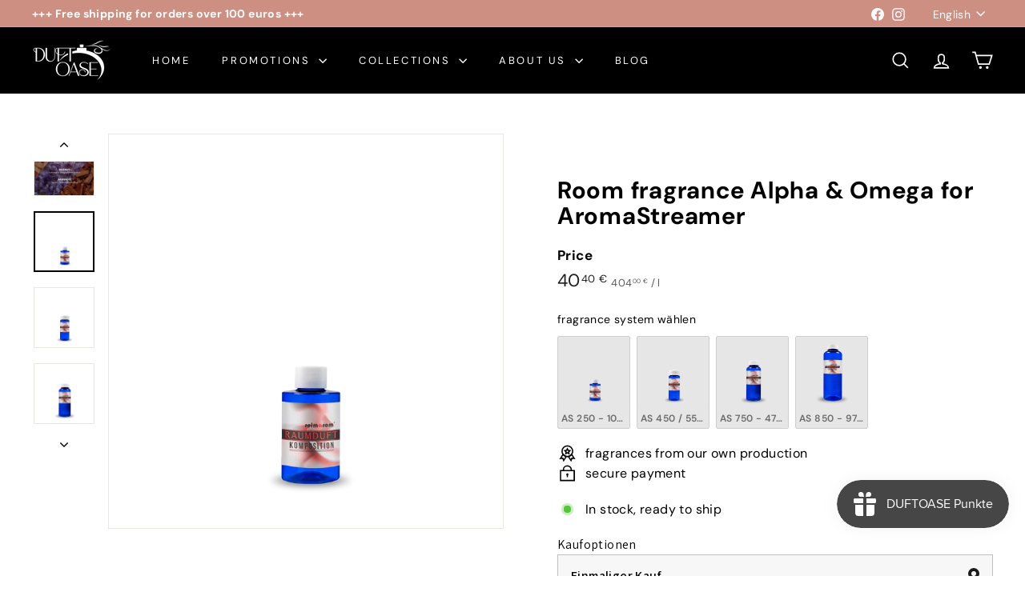

--- FILE ---
content_type: text/html; charset=utf-8
request_url: https://duftoase.de/en/products/raumduft-alpha-omega
body_size: 83294
content:
<!doctype html>
<html class="no-js" lang="en" dir="ltr">
  <head>

<script async crossorigin fetchpriority="high" src="/cdn/shopifycloud/importmap-polyfill/es-modules-shim.2.4.0.js"></script>
<script type="application/ld+json">
{
    "@context": "https://schema.org",
    "@type": "Corporation",
    "name": "Duftoase Shop | by REIMA AirConcept",
    "alternateName": "Duftoase",  
    "legalName": "REIMA AirConcept GmbH",
    "description": "Verleihe deinem Alltag eine magische Note mit unseren hochwertigen Düften für Wohnraum, Büro und Auto. Mit über 200 Aromen findest du garantiert den passenden Duft.",
    "url": "https://duftoase.de/",
    "@id": "https://duftoase.de/#corporation",
    "logo": "https://cdn.shopify.com/s/files/1/0669/1359/9807/files/Duftoase-Vector-2024-v4-Black.png?v=1709809731",
    "address": {
        "@type": "PostalAddress",
        "addressLocality": "Meerane",
        "addressRegion": "Saxony",
        "addressCountry": "DE",
        "postalCode": "08393",
        "streetAddress": "Seiferitzer Allee 7"
    },
    "founder": {
        "@type": "Person",
        "name": "Jens E. Reissmann",
        "sameAs": "https://www.linkedin.com/in/jens-e-reissmann-479035113/",
        "affiliation": {
            "@type": "Corporation",
            "@id": "https://duftoase.de/#corporation"
        },
        "image": "https://static.wixstatic.com/media/a6d49e_f66fa2876ed147e3808dafa0e30a4f31~mv2.png"
    },
    "contactPoint": [{
            "@type": "ContactPoint",
            "telephone": "03764795600",
            "email": "info@duftmarketing.de",
            "contactType": "customer service",
            "areaServed": "DE",
            "availableLanguage": [
                "English",
                "German"
            ]
        },
        {
            "@type": "ContactPoint",
            "telephone": "0376495600",
            "email": "info@duftmarketing.de",
            "contactType": "technical support",
            "areaServed": "DE",
            "availableLanguage": [
                "English",
                "German"
            ]
        }
    ],
    "sameAs": [
        "https://www.facebook.com/duftoase.geschenke/",
        "https://www.instagram.com/duftoase.de/",
        "https://www.youtube.com/@reimaairconceptgmbh-duftma3808",
        "https://www.linkedin.com/company/reima-airconcept-gmbh/about/",
        "https://duftoase.de/pages/kontakt"
    ]
}
</script>

<script type="application/ld+json">
{
  "@context": "https://schema.org",
  "@type": "LocalBusiness",
  "name": "Duftoase Shop | by REIMA AirConcept",
  "image": "https://cdn.shopify.com/s/files/1/0669/1359/9807/files/Duftoase-Vector-2024-v4-Black.png?v=1709809731",
  "@id": "https://duftoase.de/#localbusiness",
  "url": "https://duftoase.de/",
  "telephone": "0376495600",
  "priceRange": "5€ - 180€",
  "address": {
    "@type": "PostalAddress",
    "streetAddress": "Seiferitzer Allee 7",
    "addressLocality": "Meerane",
    "addressRegion": "SN",
    "postalCode": "08393",
    "addressCountry": "DE"
  },
  "geo": {
    "@type": "GeoCoordinates",
    "latitude": 50.8332242,
    "longitude": 12.4488611
  },
  "openingHoursSpecification": [{
    "@type": "OpeningHoursSpecification",
    "dayOfWeek": [
      "Monday",
      "Tuesday",
      "Wednesday",
      "Thursday"
    ],
    "opens": "07:30",
    "closes": "16:30"
  },{
    "@type": "OpeningHoursSpecification",
    "dayOfWeek": "Friday",
    "opens": "07:30",
    "closes": "16:00"
  }] 
}
</script>


<!-- SEOBILITY -->  
<meta name="seobility" content="4cffd5f883e2f86988efb7bccf2c9199">  

<!-- Google Tag Manager -->
<script>(function(w,d,s,l,i){w[l]=w[l]||[];w[l].push({'gtm.start':
new Date().getTime(),event:'gtm.js'});var f=d.getElementsByTagName(s)[0],
j=d.createElement(s),dl=l!='dataLayer'?'&l='+l:'';j.async=true;j.src=
'https://www.googletagmanager.com/gtm.js?id='+i+dl;f.parentNode.insertBefore(j,f);
})(window,document,'script','dataLayer','GTM-57WGB28');</script>
<!-- End Google Tag Manager -->

    
    <meta charset="utf-8">
    <meta http-equiv="X-UA-Compatible" content="IE=edge,chrome=1">
    <meta name="viewport" content="width=device-width,initial-scale=1">
    <meta name="theme-color" content="#111111">
    <link rel="canonical" href="https://duftoase.de/en/products/raumduft-alpha-omega">
    <link rel="preconnect" href="https://fonts.shopifycdn.com" crossorigin>
    <link rel="dns-prefetch" href="https://ajax.googleapis.com">
    <link rel="dns-prefetch" href="https://maps.googleapis.com">
    <link rel="dns-prefetch" href="https://maps.gstatic.com"><link rel="shortcut icon" href="//duftoase.de/cdn/shop/files/FAVICON-Duftoase-2023_92276300-49a5-46ea-8221-c05ceee6ab84_32x32.png?v=1677503867" type="image/png">
<title>Room fragrance Alpha &amp; Omega | Duftoase Shop</title>
<meta name="description" content="The room fragrance &quot;Alpha &amp; Omega&quot; combines refreshing lemon oil with the ethereal, soothing scent of lavender.">
<meta property="og:site_name" content="Duftoase Shop">
<meta property="og:url" content="https://duftoase.de/en/products/raumduft-alpha-omega">
<meta property="og:title" content="Room fragrance Alpha &amp; Omega for AromaStreamer">
<meta property="og:type" content="product">
<meta property="og:description" content="The room fragrance &quot;Alpha &amp; Omega&quot; combines refreshing lemon oil with the ethereal, soothing scent of lavender."><meta property="og:image" content="http://duftoase.de/cdn/shop/files/Alpha-Omega_2.jpg?v=1713183008">
  <meta property="og:image:secure_url" content="https://duftoase.de/cdn/shop/files/Alpha-Omega_2.jpg?v=1713183008">
  <meta property="og:image:width" content="1080">
  <meta property="og:image:height" content="1080"><meta name="twitter:site" content="@">
<meta name="twitter:card" content="summary_large_image">
<meta name="twitter:title" content="Room fragrance Alpha & Omega for AromaStreamer">
<meta name="twitter:description" content="The room fragrance &quot;Alpha &amp; Omega&quot; combines refreshing lemon oil with the ethereal, soothing scent of lavender.">

<style data-shopify>@font-face {
  font-family: "DM Sans";
  font-weight: 700;
  font-style: normal;
  font-display: swap;
  src: url("//duftoase.de/cdn/fonts/dm_sans/dmsans_n7.97e21d81502002291ea1de8aefb79170c6946ce5.woff2") format("woff2"),
       url("//duftoase.de/cdn/fonts/dm_sans/dmsans_n7.af5c214f5116410ca1d53a2090665620e78e2e1b.woff") format("woff");
}

  @font-face {
  font-family: "DM Sans";
  font-weight: 400;
  font-style: normal;
  font-display: swap;
  src: url("//duftoase.de/cdn/fonts/dm_sans/dmsans_n4.ec80bd4dd7e1a334c969c265873491ae56018d72.woff2") format("woff2"),
       url("//duftoase.de/cdn/fonts/dm_sans/dmsans_n4.87bdd914d8a61247b911147ae68e754d695c58a6.woff") format("woff");
}


  @font-face {
  font-family: "DM Sans";
  font-weight: 600;
  font-style: normal;
  font-display: swap;
  src: url("//duftoase.de/cdn/fonts/dm_sans/dmsans_n6.70a2453ea926d613c6a2f89af05180d14b3a7c96.woff2") format("woff2"),
       url("//duftoase.de/cdn/fonts/dm_sans/dmsans_n6.355605667bef215872257574b57fc097044f7e20.woff") format("woff");
}

  @font-face {
  font-family: "DM Sans";
  font-weight: 400;
  font-style: italic;
  font-display: swap;
  src: url("//duftoase.de/cdn/fonts/dm_sans/dmsans_i4.b8fe05e69ee95d5a53155c346957d8cbf5081c1a.woff2") format("woff2"),
       url("//duftoase.de/cdn/fonts/dm_sans/dmsans_i4.403fe28ee2ea63e142575c0aa47684d65f8c23a0.woff") format("woff");
}

  @font-face {
  font-family: "DM Sans";
  font-weight: 600;
  font-style: italic;
  font-display: swap;
  src: url("//duftoase.de/cdn/fonts/dm_sans/dmsans_i6.b7d5b35c5f29523529e1bf4a3d0de71a44a277b6.woff2") format("woff2"),
       url("//duftoase.de/cdn/fonts/dm_sans/dmsans_i6.9b760cc5bdd17b4de2c70249ba49bd707f27a31b.woff") format("woff");
}

</style><link href="//duftoase.de/cdn/shop/t/21/assets/components.css?v=43712827778144619181731397485" rel="stylesheet" type="text/css" media="all" />

<style data-shopify>:root {
    --color-body: #ffffff;
    --color-body-alpha-005: rgba(255, 255, 255, 0.05);
    --color-body-dim: #f2f2f2;

    --color-border: #e8e8e1;

    --color-button-primary: #111111;
    --color-button-primary-light: #2b2b2b;
    --color-button-primary-dim: #040404;
    --color-button-primary-text: #ffffff;

    --color-cart-dot: #d75d43;
    --color-cart-dot-text: #fff;

    --color-footer: #ffffff;
    --color-footer-border: #e8e8e1;
    --color-footer-text: #000000;

    --color-link: #000000;

    --color-modal-bg: rgba(15, 15, 15, 0.6);

    --color-nav: #000000;
    --color-nav-search: #ffffff;
    --color-nav-text: #ffffff;

    --color-price: #1c1d1d;

    --color-sale-tag: #ba4444;
    --color-sale-tag-text: #ffffff;

    --color-scheme-1-text: #ffffff;
    --color-scheme-1-bg: #000000;
    --color-scheme-2-text: #000000;
    --color-scheme-2-bg: #f4e3da;
    --color-scheme-3-text: #000000;
    --color-scheme-3-bg: #fcf4f1;

    --color-text-body: #000000;
    --color-text-body-alpha-005: rgba(0, 0, 0, 0.05);
    --color-text-body-alpha-008: rgba(0, 0, 0, 0.08);
    --color-text-savings: #ba4444;

    --color-toolbar: #cc8f82;
    --color-toolbar-text: #ffffff;

    --url-ico-select: url(//duftoase.de/cdn/shop/t/21/assets/ico-select.svg);
    --url-swirl-svg: url(//duftoase.de/cdn/shop/t/21/assets/swirl.svg);

    --header-padding-bottom: 0;

    --page-top-padding: 35px;
    --page-narrow: 780px;
    --page-width-padding: 40px;
    --grid-gutter: 22px;
    --index-section-padding: 60px;
    --section-header-bottom: 40px;
    --collapsible-icon-width: 12px;

    --size-chart-margin: 30px 0;
    --size-chart-icon-margin: 5px;

    --newsletter-reminder-padding: 20px 30px 20px 25px;

    --text-frame-margin: 10px;

    /*Shop Pay Installments*/
    --color-body-text: #000000;
    --color-body: #ffffff;
    --color-bg: #ffffff;

    --type-header-primary: "DM Sans";
    --type-header-fallback: sans-serif;
    --type-header-size: 35px;
    --type-header-weight: 700;
    --type-header-line-height: 1.1;
    --type-header-spacing: 0.025em;

    
      --type-header-transform: none;
    

    --type-base-primary:"DM Sans";
    --type-base-fallback:sans-serif;
    --type-base-size: 16px;
    --type-base-weight: 400;
    --type-base-spacing: 0.025em;
    --type-base-line-height: 1.6;

    --color-small-image-bg: #ffffff;
    --color-small-image-bg-dark: #f7f7f7;
    --color-large-image-bg: #0f0f0f;
    --color-large-image-bg-light: #303030;

    --icon-stroke-width: 4px;
    --icon-stroke-line-join: miter;

    
      --button-radius: 0;
      --button-padding: 11px 20px;
    

    
      --roundness: 0;
    

    
      --grid-thickness: 0;
    

    --product-tile-margin: 12%;
    --collection-tile-margin: 15%;

    --swatch-size: 40px;

    
      --swatch-border-radius: 50%;
    
  }

  @media screen and (max-width: 768px) {
    :root {
      --page-top-padding: 15px;
      --page-narrow: 330px;
      --page-width-padding: 17px;
      --grid-gutter: 16px;
      --index-section-padding: 40px;
      --section-header-bottom: 25px;
      --collapsible-icon-width: 10px;
      --text-frame-margin: 7px;
      --type-base-size: 14px;

      
        --roundness: 0;
        --button-padding: 9px 17px;
      
    }
  }</style><link href="//duftoase.de/cdn/shop/t/21/assets/overrides.css?v=22777653670148856341731397486" rel="stylesheet" type="text/css" media="all" />
<style data-shopify>:root {
        --product-grid-padding: 12px;
      }</style><script>
      document.documentElement.className = document.documentElement.className.replace('no-js', 'js');

      window.theme = window.theme || {};

      theme.settings = {
        themeName: 'Expanse',
        themeVersion: '6.0.0', // x-release-please-version
      };
    </script><script type="importmap">
{
  "imports": {
    "@archetype-themes/custom-elements/base-media": "//duftoase.de/cdn/shop/t/21/assets/base-media.js?v=180215418933095669231731397485",
    "@archetype-themes/custom-elements/disclosure": "//duftoase.de/cdn/shop/t/21/assets/disclosure.js?v=182459945533096787091731397485",
    "@archetype-themes/custom-elements/header-search": "//duftoase.de/cdn/shop/t/21/assets/header-search.js?v=14790263600647437351731397485",
    "@archetype-themes/custom-elements/product-recommendations": "//duftoase.de/cdn/shop/t/21/assets/product-recommendations.js?v=76410797257285949611731397486",
    "@archetype-themes/custom-elements/swatches": "//duftoase.de/cdn/shop/t/21/assets/swatches.js?v=115748111205220542111731397487",
    "@archetype-themes/custom-elements/theme-element": "//duftoase.de/cdn/shop/t/21/assets/theme-element.js?v=23783870107938227301731397487",
    "@archetype-themes/modules/cart-form": "//duftoase.de/cdn/shop/t/21/assets/cart-form.js?v=112467115607385685851731397485",
    "@archetype-themes/modules/clone-footer": "//duftoase.de/cdn/shop/t/21/assets/clone-footer.js?v=65189253863211222311731397485",
    "@archetype-themes/modules/collection-sidebar": "//duftoase.de/cdn/shop/t/21/assets/collection-sidebar.js?v=1325888889692973131731397485",
    "@archetype-themes/modules/drawers": "//duftoase.de/cdn/shop/t/21/assets/drawers.js?v=133655453772475736011731397485",
    "@archetype-themes/modules/modal": "//duftoase.de/cdn/shop/t/21/assets/modal.js?v=158707362359803246971731397486",
    "@archetype-themes/modules/nav-dropdown": "//duftoase.de/cdn/shop/t/21/assets/nav-dropdown.js?v=161891049847192907061731397486",
    "@archetype-themes/modules/photoswipe": "//duftoase.de/cdn/shop/t/21/assets/photoswipe.js?v=26893319410327140681731397486",
    "@archetype-themes/modules/slideshow": "//duftoase.de/cdn/shop/t/21/assets/slideshow.js?v=126977017077271715931731397487",
    "@archetype-themes/utils/a11y": "//duftoase.de/cdn/shop/t/21/assets/a11y.js?v=42141139595583154601731397484",
    "@archetype-themes/utils/ajax-renderer": "//duftoase.de/cdn/shop/t/21/assets/ajax-renderer.js?v=17957378971572593961731397484",
    "@archetype-themes/utils/currency": "//duftoase.de/cdn/shop/t/21/assets/currency.js?v=93335643952206747231731397485",
    "@archetype-themes/utils/events": "//duftoase.de/cdn/shop/t/21/assets/events.js?v=41484686344495800011731397485",
    "@archetype-themes/utils/product-loader": "//duftoase.de/cdn/shop/t/21/assets/product-loader.js?v=71947287259713254281731397486",
    "@archetype-themes/utils/resource-loader": "//duftoase.de/cdn/shop/t/21/assets/resource-loader.js?v=81301169148003274841731397486",
    "@archetype-themes/utils/storage": "//duftoase.de/cdn/shop/t/21/assets/storage.js?v=165714144265540632071731397487",
    "@archetype-themes/utils/theme-editor-event-handler-mixin": "//duftoase.de/cdn/shop/t/21/assets/theme-editor-event-handler-mixin.js?v=114462069356338668731731397487",
    "@archetype-themes/utils/utils": "//duftoase.de/cdn/shop/t/21/assets/utils.js?v=117964846174238173191731397487",
    "@archetype-themes/vendors/flickity": "//duftoase.de/cdn/shop/t/21/assets/flickity.js?v=180040601754775719741731397485",
    "@archetype-themes/vendors/flickity-fade": "//duftoase.de/cdn/shop/t/21/assets/flickity-fade.js?v=7618156608010510071731397485",
    "@archetype-themes/vendors/in-view": "//duftoase.de/cdn/shop/t/21/assets/in-view.js?v=158303221847540477331731397485",
    "@archetype-themes/vendors/photoswipe-ui-default.min": "//duftoase.de/cdn/shop/t/21/assets/photoswipe-ui-default.min.js?v=153569421128418950921731397486",
    "@archetype-themes/vendors/photoswipe.min": "//duftoase.de/cdn/shop/t/21/assets/photoswipe.min.js?v=159595140210348923361731397486",
    "components/add-to-cart": "//duftoase.de/cdn/shop/t/21/assets/add-to-cart.js?v=157761415605003885381731397484",
    "components/announcement-bar": "//duftoase.de/cdn/shop/t/21/assets/announcement-bar.js?v=121029201872210647121731397484",
    "components/block-buy-buttons": "//duftoase.de/cdn/shop/t/21/assets/block-buy-buttons.js?v=56380689241029412871731397485",
    "components/block-price": "//duftoase.de/cdn/shop/t/21/assets/block-price.js?v=174793000406617112591731397485",
    "components/block-variant-picker": "//duftoase.de/cdn/shop/t/21/assets/block-variant-picker.js?v=100675464509634971691731397485",
    "components/cart-note": "//duftoase.de/cdn/shop/t/21/assets/cart-note.js?v=56198602689862001351731397485",
    "components/close-cart": "//duftoase.de/cdn/shop/t/21/assets/close-cart.js?v=122851508247342011791731397485",
    "components/collapsible": "//duftoase.de/cdn/shop/t/21/assets/collapsible.js?v=177773173634684916621731397485",
    "components/collection-mobile-filters": "//duftoase.de/cdn/shop/t/21/assets/collection-mobile-filters.js?v=141085733159431533581731397485",
    "components/gift-card-recipient-form": "//duftoase.de/cdn/shop/t/21/assets/gift-card-recipient-form.js?v=25114532869471163621731397485",
    "components/header-cart-drawer": "//duftoase.de/cdn/shop/t/21/assets/header-cart-drawer.js?v=10438076937880405391731397485",
    "components/header-drawer": "//duftoase.de/cdn/shop/t/21/assets/header-drawer.js?v=12194218155632391321731397485",
    "components/header-mobile-nav": "//duftoase.de/cdn/shop/t/21/assets/header-mobile-nav.js?v=77324086688366174111731397485",
    "components/header-nav": "//duftoase.de/cdn/shop/t/21/assets/header-nav.js?v=134448756228213604281731397485",
    "components/item-grid": "//duftoase.de/cdn/shop/t/21/assets/item-grid.js?v=109905781791598941741731397486",
    "components/map": "//duftoase.de/cdn/shop/t/21/assets/map.js?v=113321260895345124881731397486",
    "components/model-media": "//duftoase.de/cdn/shop/t/21/assets/model-media.js?v=72293555598817173731731397486",
    "components/newsletter-reminder": "//duftoase.de/cdn/shop/t/21/assets/newsletter-reminder.js?v=35744343425145152751731397486",
    "components/parallax-image": "//duftoase.de/cdn/shop/t/21/assets/parallax-image.js?v=59188309605188605141731397486",
    "components/predictive-search": "//duftoase.de/cdn/shop/t/21/assets/predictive-search.js?v=165210660372665716981731397486",
    "components/price-range": "//duftoase.de/cdn/shop/t/21/assets/price-range.js?v=87243038936141742371731397486",
    "components/product-images": "//duftoase.de/cdn/shop/t/21/assets/product-images.js?v=101208797313625026491731397486",
    "components/product-inventory": "//duftoase.de/cdn/shop/t/21/assets/product-inventory.js?v=69607211263097186841731397486",
    "components/quantity-selector": "//duftoase.de/cdn/shop/t/21/assets/quantity-selector.js?v=29811676615099985201731397486",
    "components/quick-add": "//duftoase.de/cdn/shop/t/21/assets/quick-add.js?v=112070224713420499361731397486",
    "components/quick-shop": "//duftoase.de/cdn/shop/t/21/assets/quick-shop.js?v=169214600794817870211731397486",
    "components/rte": "//duftoase.de/cdn/shop/t/21/assets/rte.js?v=175428553801475883871731397486",
    "components/section-advanced-accordion": "//duftoase.de/cdn/shop/t/21/assets/section-advanced-accordion.js?v=172994900201510659141731397486",
    "components/section-age-verification-popup": "//duftoase.de/cdn/shop/t/21/assets/section-age-verification-popup.js?v=133696332194319723851731397486",
    "components/section-background-image-text": "//duftoase.de/cdn/shop/t/21/assets/section-background-image-text.js?v=21722524035606903071731397486",
    "components/section-collection-header": "//duftoase.de/cdn/shop/t/21/assets/section-collection-header.js?v=38468508189529151931731397486",
    "components/section-countdown": "//duftoase.de/cdn/shop/t/21/assets/section-countdown.js?v=75237863181774550081731397486",
    "components/section-footer": "//duftoase.de/cdn/shop/t/21/assets/section-footer.js?v=148713697742347807881731397486",
    "components/section-header": "//duftoase.de/cdn/shop/t/21/assets/section-header.js?v=146891184291599232001731397486",
    "components/section-hotspots": "//duftoase.de/cdn/shop/t/21/assets/section-hotspots.js?v=123038301200020945031731397486",
    "components/section-image-compare": "//duftoase.de/cdn/shop/t/21/assets/section-image-compare.js?v=84708806597935999591731397486",
    "components/section-main-addresses": "//duftoase.de/cdn/shop/t/21/assets/section-main-addresses.js?v=38269558316828166111731397486",
    "components/section-main-cart": "//duftoase.de/cdn/shop/t/21/assets/section-main-cart.js?v=104282612614769570861731397487",
    "components/section-main-login": "//duftoase.de/cdn/shop/t/21/assets/section-main-login.js?v=141583384861984065451731397487",
    "components/section-more-products-vendor": "//duftoase.de/cdn/shop/t/21/assets/section-more-products-vendor.js?v=139037179476081649891731397487",
    "components/section-newsletter-popup": "//duftoase.de/cdn/shop/t/21/assets/section-newsletter-popup.js?v=14748164573072822331731397487",
    "components/section-password-header": "//duftoase.de/cdn/shop/t/21/assets/section-password-header.js?v=180461259096248157561731397487",
    "components/section-recently-viewed": "//duftoase.de/cdn/shop/t/21/assets/section-recently-viewed.js?v=55908193119123770971731397487",
    "components/section-testimonials": "//duftoase.de/cdn/shop/t/21/assets/section-testimonials.js?v=1105492954700041671731397487",
    "components/store-availability": "//duftoase.de/cdn/shop/t/21/assets/store-availability.js?v=3599424513449990531731397487",
    "components/theme-editor": "//duftoase.de/cdn/shop/t/21/assets/theme-editor.js?v=7962243367912863361731397487",
    "components/toggle-cart": "//duftoase.de/cdn/shop/t/21/assets/toggle-cart.js?v=38431333347854231931731397487",
    "components/toggle-menu": "//duftoase.de/cdn/shop/t/21/assets/toggle-menu.js?v=184417730195572818991731397487",
    "components/toggle-search": "//duftoase.de/cdn/shop/t/21/assets/toggle-search.js?v=152152935064256525541731397487",
    "components/tool-tip": "//duftoase.de/cdn/shop/t/21/assets/tool-tip.js?v=111952048857288946281731397487",
    "components/tool-tip-trigger": "//duftoase.de/cdn/shop/t/21/assets/tool-tip-trigger.js?v=51579085798980736711731397487",
    "components/variant-sku": "//duftoase.de/cdn/shop/t/21/assets/variant-sku.js?v=181636493864733257641731397487",
    "components/video-media": "//duftoase.de/cdn/shop/t/21/assets/video-media.js?v=117747228584985477391731397487",
    "nouislider": "//duftoase.de/cdn/shop/t/21/assets/nouislider.js?v=100438778919154896961731397486"
  }
}
</script>
<script>
  if (!(HTMLScriptElement.supports && HTMLScriptElement.supports('importmap'))) {
    const el = document.createElement('script')
    el.async = true
    el.src = "//duftoase.de/cdn/shop/t/21/assets/es-module-shims.min.js?v=3197203922110785981731397485"
    document.head.appendChild(el)
  }
</script>

<script type="module" src="//duftoase.de/cdn/shop/t/21/assets/is-land.min.js?v=92343381495565747271731397485"></script>



<script type="module">
  try {
    const importMap = document.querySelector('script[type="importmap"]')
    const importMapJson = JSON.parse(importMap.textContent)
    const importMapModules = Object.values(importMapJson.imports)
    for (let i = 0; i < importMapModules.length; i++) {
      const link = document.createElement('link')
      link.rel = 'modulepreload'
      link.href = importMapModules[i]
      document.head.appendChild(link)
    }
  } catch (e) {
    console.error(e)
  }
</script>

<script>window.performance && window.performance.mark && window.performance.mark('shopify.content_for_header.start');</script><meta name="facebook-domain-verification" content="9g67j8mu974hcqu26r62ew48wk8a4o">
<meta name="google-site-verification" content="7nYDhVADeg5RV7jxMIrI6bKLSVpuupXRdMTgQm2tgWk">
<meta id="shopify-digital-wallet" name="shopify-digital-wallet" content="/66913599807/digital_wallets/dialog">
<meta name="shopify-checkout-api-token" content="b932555da89614692ceecafeb02a1272">
<meta id="in-context-paypal-metadata" data-shop-id="66913599807" data-venmo-supported="false" data-environment="production" data-locale="en_US" data-paypal-v4="true" data-currency="EUR">
<link rel="alternate" hreflang="x-default" href="https://duftoase.de/products/raumduft-alpha-omega">
<link rel="alternate" hreflang="de" href="https://duftoase.de/products/raumduft-alpha-omega">
<link rel="alternate" hreflang="en" href="https://duftoase.de/en/products/raumduft-alpha-omega">
<link rel="alternate" type="application/json+oembed" href="https://duftoase.de/en/products/raumduft-alpha-omega.oembed">
<script async="async" src="/checkouts/internal/preloads.js?locale=en-DE"></script>
<link rel="preconnect" href="https://shop.app" crossorigin="anonymous">
<script async="async" src="https://shop.app/checkouts/internal/preloads.js?locale=en-DE&shop_id=66913599807" crossorigin="anonymous"></script>
<script id="apple-pay-shop-capabilities" type="application/json">{"shopId":66913599807,"countryCode":"DE","currencyCode":"EUR","merchantCapabilities":["supports3DS"],"merchantId":"gid:\/\/shopify\/Shop\/66913599807","merchantName":"Duftoase Shop","requiredBillingContactFields":["postalAddress","email"],"requiredShippingContactFields":["postalAddress","email"],"shippingType":"shipping","supportedNetworks":["visa","maestro","masterCard"],"total":{"type":"pending","label":"Duftoase Shop","amount":"1.00"},"shopifyPaymentsEnabled":true,"supportsSubscriptions":true}</script>
<script id="shopify-features" type="application/json">{"accessToken":"b932555da89614692ceecafeb02a1272","betas":["rich-media-storefront-analytics"],"domain":"duftoase.de","predictiveSearch":true,"shopId":66913599807,"locale":"en"}</script>
<script>var Shopify = Shopify || {};
Shopify.shop = "testdusftoase.myshopify.com";
Shopify.locale = "en";
Shopify.currency = {"active":"EUR","rate":"1.0"};
Shopify.country = "DE";
Shopify.theme = {"name":"Expanse Aktualisierte","id":174406074699,"schema_name":"Expanse","schema_version":"6.0.0","theme_store_id":902,"role":"main"};
Shopify.theme.handle = "null";
Shopify.theme.style = {"id":null,"handle":null};
Shopify.cdnHost = "duftoase.de/cdn";
Shopify.routes = Shopify.routes || {};
Shopify.routes.root = "/en/";</script>
<script type="module">!function(o){(o.Shopify=o.Shopify||{}).modules=!0}(window);</script>
<script>!function(o){function n(){var o=[];function n(){o.push(Array.prototype.slice.apply(arguments))}return n.q=o,n}var t=o.Shopify=o.Shopify||{};t.loadFeatures=n(),t.autoloadFeatures=n()}(window);</script>
<script>
  window.ShopifyPay = window.ShopifyPay || {};
  window.ShopifyPay.apiHost = "shop.app\/pay";
  window.ShopifyPay.redirectState = null;
</script>
<script id="shop-js-analytics" type="application/json">{"pageType":"product"}</script>
<script defer="defer" async type="module" src="//duftoase.de/cdn/shopifycloud/shop-js/modules/v2/client.init-shop-cart-sync_BN7fPSNr.en.esm.js"></script>
<script defer="defer" async type="module" src="//duftoase.de/cdn/shopifycloud/shop-js/modules/v2/chunk.common_Cbph3Kss.esm.js"></script>
<script defer="defer" async type="module" src="//duftoase.de/cdn/shopifycloud/shop-js/modules/v2/chunk.modal_DKumMAJ1.esm.js"></script>
<script type="module">
  await import("//duftoase.de/cdn/shopifycloud/shop-js/modules/v2/client.init-shop-cart-sync_BN7fPSNr.en.esm.js");
await import("//duftoase.de/cdn/shopifycloud/shop-js/modules/v2/chunk.common_Cbph3Kss.esm.js");
await import("//duftoase.de/cdn/shopifycloud/shop-js/modules/v2/chunk.modal_DKumMAJ1.esm.js");

  window.Shopify.SignInWithShop?.initShopCartSync?.({"fedCMEnabled":true,"windoidEnabled":true});

</script>
<script>
  window.Shopify = window.Shopify || {};
  if (!window.Shopify.featureAssets) window.Shopify.featureAssets = {};
  window.Shopify.featureAssets['shop-js'] = {"shop-cart-sync":["modules/v2/client.shop-cart-sync_CJVUk8Jm.en.esm.js","modules/v2/chunk.common_Cbph3Kss.esm.js","modules/v2/chunk.modal_DKumMAJ1.esm.js"],"init-fed-cm":["modules/v2/client.init-fed-cm_7Fvt41F4.en.esm.js","modules/v2/chunk.common_Cbph3Kss.esm.js","modules/v2/chunk.modal_DKumMAJ1.esm.js"],"init-shop-email-lookup-coordinator":["modules/v2/client.init-shop-email-lookup-coordinator_Cc088_bR.en.esm.js","modules/v2/chunk.common_Cbph3Kss.esm.js","modules/v2/chunk.modal_DKumMAJ1.esm.js"],"init-windoid":["modules/v2/client.init-windoid_hPopwJRj.en.esm.js","modules/v2/chunk.common_Cbph3Kss.esm.js","modules/v2/chunk.modal_DKumMAJ1.esm.js"],"shop-button":["modules/v2/client.shop-button_B0jaPSNF.en.esm.js","modules/v2/chunk.common_Cbph3Kss.esm.js","modules/v2/chunk.modal_DKumMAJ1.esm.js"],"shop-cash-offers":["modules/v2/client.shop-cash-offers_DPIskqss.en.esm.js","modules/v2/chunk.common_Cbph3Kss.esm.js","modules/v2/chunk.modal_DKumMAJ1.esm.js"],"shop-toast-manager":["modules/v2/client.shop-toast-manager_CK7RT69O.en.esm.js","modules/v2/chunk.common_Cbph3Kss.esm.js","modules/v2/chunk.modal_DKumMAJ1.esm.js"],"init-shop-cart-sync":["modules/v2/client.init-shop-cart-sync_BN7fPSNr.en.esm.js","modules/v2/chunk.common_Cbph3Kss.esm.js","modules/v2/chunk.modal_DKumMAJ1.esm.js"],"init-customer-accounts-sign-up":["modules/v2/client.init-customer-accounts-sign-up_CfPf4CXf.en.esm.js","modules/v2/client.shop-login-button_DeIztwXF.en.esm.js","modules/v2/chunk.common_Cbph3Kss.esm.js","modules/v2/chunk.modal_DKumMAJ1.esm.js"],"pay-button":["modules/v2/client.pay-button_CgIwFSYN.en.esm.js","modules/v2/chunk.common_Cbph3Kss.esm.js","modules/v2/chunk.modal_DKumMAJ1.esm.js"],"init-customer-accounts":["modules/v2/client.init-customer-accounts_DQ3x16JI.en.esm.js","modules/v2/client.shop-login-button_DeIztwXF.en.esm.js","modules/v2/chunk.common_Cbph3Kss.esm.js","modules/v2/chunk.modal_DKumMAJ1.esm.js"],"avatar":["modules/v2/client.avatar_BTnouDA3.en.esm.js"],"init-shop-for-new-customer-accounts":["modules/v2/client.init-shop-for-new-customer-accounts_CsZy_esa.en.esm.js","modules/v2/client.shop-login-button_DeIztwXF.en.esm.js","modules/v2/chunk.common_Cbph3Kss.esm.js","modules/v2/chunk.modal_DKumMAJ1.esm.js"],"shop-follow-button":["modules/v2/client.shop-follow-button_BRMJjgGd.en.esm.js","modules/v2/chunk.common_Cbph3Kss.esm.js","modules/v2/chunk.modal_DKumMAJ1.esm.js"],"checkout-modal":["modules/v2/client.checkout-modal_B9Drz_yf.en.esm.js","modules/v2/chunk.common_Cbph3Kss.esm.js","modules/v2/chunk.modal_DKumMAJ1.esm.js"],"shop-login-button":["modules/v2/client.shop-login-button_DeIztwXF.en.esm.js","modules/v2/chunk.common_Cbph3Kss.esm.js","modules/v2/chunk.modal_DKumMAJ1.esm.js"],"lead-capture":["modules/v2/client.lead-capture_DXYzFM3R.en.esm.js","modules/v2/chunk.common_Cbph3Kss.esm.js","modules/v2/chunk.modal_DKumMAJ1.esm.js"],"shop-login":["modules/v2/client.shop-login_CA5pJqmO.en.esm.js","modules/v2/chunk.common_Cbph3Kss.esm.js","modules/v2/chunk.modal_DKumMAJ1.esm.js"],"payment-terms":["modules/v2/client.payment-terms_BxzfvcZJ.en.esm.js","modules/v2/chunk.common_Cbph3Kss.esm.js","modules/v2/chunk.modal_DKumMAJ1.esm.js"]};
</script>
<script>(function() {
  var isLoaded = false;
  function asyncLoad() {
    if (isLoaded) return;
    isLoaded = true;
    var urls = ["https:\/\/js.smile.io\/v1\/smile-shopify.js?shop=testdusftoase.myshopify.com","\/\/d1liekpayvooaz.cloudfront.net\/apps\/customizery\/customizery.js?shop=testdusftoase.myshopify.com","https:\/\/gdprcdn.b-cdn.net\/js\/gdpr_cookie_consent.min.js?shop=testdusftoase.myshopify.com","https:\/\/tseish-app.connect.trustedshops.com\/esc.js?apiBaseUrl=aHR0cHM6Ly90c2Vpc2gtYXBwLmNvbm5lY3QudHJ1c3RlZHNob3BzLmNvbQ==\u0026instanceId=dGVzdGR1c2Z0b2FzZS5teXNob3BpZnkuY29t\u0026shop=testdusftoase.myshopify.com","https:\/\/shy.elfsight.com\/p\/platform.js?shop=testdusftoase.myshopify.com"];
    for (var i = 0; i < urls.length; i++) {
      var s = document.createElement('script');
      s.type = 'text/javascript';
      s.async = true;
      s.src = urls[i];
      var x = document.getElementsByTagName('script')[0];
      x.parentNode.insertBefore(s, x);
    }
  };
  if(window.attachEvent) {
    window.attachEvent('onload', asyncLoad);
  } else {
    window.addEventListener('load', asyncLoad, false);
  }
})();</script>
<script id="__st">var __st={"a":66913599807,"offset":3600,"reqid":"88f64717-183a-4679-8f8e-0c1096a936d8-1769725049","pageurl":"duftoase.de\/en\/products\/raumduft-alpha-omega","u":"26169344139e","p":"product","rtyp":"product","rid":8076079923519};</script>
<script>window.ShopifyPaypalV4VisibilityTracking = true;</script>
<script id="captcha-bootstrap">!function(){'use strict';const t='contact',e='account',n='new_comment',o=[[t,t],['blogs',n],['comments',n],[t,'customer']],c=[[e,'customer_login'],[e,'guest_login'],[e,'recover_customer_password'],[e,'create_customer']],r=t=>t.map((([t,e])=>`form[action*='/${t}']:not([data-nocaptcha='true']) input[name='form_type'][value='${e}']`)).join(','),a=t=>()=>t?[...document.querySelectorAll(t)].map((t=>t.form)):[];function s(){const t=[...o],e=r(t);return a(e)}const i='password',u='form_key',d=['recaptcha-v3-token','g-recaptcha-response','h-captcha-response',i],f=()=>{try{return window.sessionStorage}catch{return}},m='__shopify_v',_=t=>t.elements[u];function p(t,e,n=!1){try{const o=window.sessionStorage,c=JSON.parse(o.getItem(e)),{data:r}=function(t){const{data:e,action:n}=t;return t[m]||n?{data:e,action:n}:{data:t,action:n}}(c);for(const[e,n]of Object.entries(r))t.elements[e]&&(t.elements[e].value=n);n&&o.removeItem(e)}catch(o){console.error('form repopulation failed',{error:o})}}const l='form_type',E='cptcha';function T(t){t.dataset[E]=!0}const w=window,h=w.document,L='Shopify',v='ce_forms',y='captcha';let A=!1;((t,e)=>{const n=(g='f06e6c50-85a8-45c8-87d0-21a2b65856fe',I='https://cdn.shopify.com/shopifycloud/storefront-forms-hcaptcha/ce_storefront_forms_captcha_hcaptcha.v1.5.2.iife.js',D={infoText:'Protected by hCaptcha',privacyText:'Privacy',termsText:'Terms'},(t,e,n)=>{const o=w[L][v],c=o.bindForm;if(c)return c(t,g,e,D).then(n);var r;o.q.push([[t,g,e,D],n]),r=I,A||(h.body.append(Object.assign(h.createElement('script'),{id:'captcha-provider',async:!0,src:r})),A=!0)});var g,I,D;w[L]=w[L]||{},w[L][v]=w[L][v]||{},w[L][v].q=[],w[L][y]=w[L][y]||{},w[L][y].protect=function(t,e){n(t,void 0,e),T(t)},Object.freeze(w[L][y]),function(t,e,n,w,h,L){const[v,y,A,g]=function(t,e,n){const i=e?o:[],u=t?c:[],d=[...i,...u],f=r(d),m=r(i),_=r(d.filter((([t,e])=>n.includes(e))));return[a(f),a(m),a(_),s()]}(w,h,L),I=t=>{const e=t.target;return e instanceof HTMLFormElement?e:e&&e.form},D=t=>v().includes(t);t.addEventListener('submit',(t=>{const e=I(t);if(!e)return;const n=D(e)&&!e.dataset.hcaptchaBound&&!e.dataset.recaptchaBound,o=_(e),c=g().includes(e)&&(!o||!o.value);(n||c)&&t.preventDefault(),c&&!n&&(function(t){try{if(!f())return;!function(t){const e=f();if(!e)return;const n=_(t);if(!n)return;const o=n.value;o&&e.removeItem(o)}(t);const e=Array.from(Array(32),(()=>Math.random().toString(36)[2])).join('');!function(t,e){_(t)||t.append(Object.assign(document.createElement('input'),{type:'hidden',name:u})),t.elements[u].value=e}(t,e),function(t,e){const n=f();if(!n)return;const o=[...t.querySelectorAll(`input[type='${i}']`)].map((({name:t})=>t)),c=[...d,...o],r={};for(const[a,s]of new FormData(t).entries())c.includes(a)||(r[a]=s);n.setItem(e,JSON.stringify({[m]:1,action:t.action,data:r}))}(t,e)}catch(e){console.error('failed to persist form',e)}}(e),e.submit())}));const S=(t,e)=>{t&&!t.dataset[E]&&(n(t,e.some((e=>e===t))),T(t))};for(const o of['focusin','change'])t.addEventListener(o,(t=>{const e=I(t);D(e)&&S(e,y())}));const B=e.get('form_key'),M=e.get(l),P=B&&M;t.addEventListener('DOMContentLoaded',(()=>{const t=y();if(P)for(const e of t)e.elements[l].value===M&&p(e,B);[...new Set([...A(),...v().filter((t=>'true'===t.dataset.shopifyCaptcha))])].forEach((e=>S(e,t)))}))}(h,new URLSearchParams(w.location.search),n,t,e,['guest_login'])})(!0,!0)}();</script>
<script integrity="sha256-4kQ18oKyAcykRKYeNunJcIwy7WH5gtpwJnB7kiuLZ1E=" data-source-attribution="shopify.loadfeatures" defer="defer" src="//duftoase.de/cdn/shopifycloud/storefront/assets/storefront/load_feature-a0a9edcb.js" crossorigin="anonymous"></script>
<script crossorigin="anonymous" defer="defer" src="//duftoase.de/cdn/shopifycloud/storefront/assets/shopify_pay/storefront-65b4c6d7.js?v=20250812"></script>
<script data-source-attribution="shopify.dynamic_checkout.dynamic.init">var Shopify=Shopify||{};Shopify.PaymentButton=Shopify.PaymentButton||{isStorefrontPortableWallets:!0,init:function(){window.Shopify.PaymentButton.init=function(){};var t=document.createElement("script");t.src="https://duftoase.de/cdn/shopifycloud/portable-wallets/latest/portable-wallets.en.js",t.type="module",document.head.appendChild(t)}};
</script>
<script data-source-attribution="shopify.dynamic_checkout.buyer_consent">
  function portableWalletsHideBuyerConsent(e){var t=document.getElementById("shopify-buyer-consent"),n=document.getElementById("shopify-subscription-policy-button");t&&n&&(t.classList.add("hidden"),t.setAttribute("aria-hidden","true"),n.removeEventListener("click",e))}function portableWalletsShowBuyerConsent(e){var t=document.getElementById("shopify-buyer-consent"),n=document.getElementById("shopify-subscription-policy-button");t&&n&&(t.classList.remove("hidden"),t.removeAttribute("aria-hidden"),n.addEventListener("click",e))}window.Shopify?.PaymentButton&&(window.Shopify.PaymentButton.hideBuyerConsent=portableWalletsHideBuyerConsent,window.Shopify.PaymentButton.showBuyerConsent=portableWalletsShowBuyerConsent);
</script>
<script>
  function portableWalletsCleanup(e){e&&e.src&&console.error("Failed to load portable wallets script "+e.src);var t=document.querySelectorAll("shopify-accelerated-checkout .shopify-payment-button__skeleton, shopify-accelerated-checkout-cart .wallet-cart-button__skeleton"),e=document.getElementById("shopify-buyer-consent");for(let e=0;e<t.length;e++)t[e].remove();e&&e.remove()}function portableWalletsNotLoadedAsModule(e){e instanceof ErrorEvent&&"string"==typeof e.message&&e.message.includes("import.meta")&&"string"==typeof e.filename&&e.filename.includes("portable-wallets")&&(window.removeEventListener("error",portableWalletsNotLoadedAsModule),window.Shopify.PaymentButton.failedToLoad=e,"loading"===document.readyState?document.addEventListener("DOMContentLoaded",window.Shopify.PaymentButton.init):window.Shopify.PaymentButton.init())}window.addEventListener("error",portableWalletsNotLoadedAsModule);
</script>

<script type="module" src="https://duftoase.de/cdn/shopifycloud/portable-wallets/latest/portable-wallets.en.js" onError="portableWalletsCleanup(this)" crossorigin="anonymous"></script>
<script nomodule>
  document.addEventListener("DOMContentLoaded", portableWalletsCleanup);
</script>

<link id="shopify-accelerated-checkout-styles" rel="stylesheet" media="screen" href="https://duftoase.de/cdn/shopifycloud/portable-wallets/latest/accelerated-checkout-backwards-compat.css" crossorigin="anonymous">
<style id="shopify-accelerated-checkout-cart">
        #shopify-buyer-consent {
  margin-top: 1em;
  display: inline-block;
  width: 100%;
}

#shopify-buyer-consent.hidden {
  display: none;
}

#shopify-subscription-policy-button {
  background: none;
  border: none;
  padding: 0;
  text-decoration: underline;
  font-size: inherit;
  cursor: pointer;
}

#shopify-subscription-policy-button::before {
  box-shadow: none;
}

      </style>

<script>window.performance && window.performance.mark && window.performance.mark('shopify.content_for_header.end');</script>

    <script src="//duftoase.de/cdn/shop/t/21/assets/theme.js?v=113616480651186619411731397487" defer="defer"></script>
  <!-- BEGIN app block: shopify://apps/swatch-king/blocks/variant-swatch-king/0850b1e4-ba30-4a0d-a8f4-f9a939276d7d -->


















































  <script>
    window.vsk_data = function(){
      return {
        "block_collection_settings": {"alignment":"left","enable":true,"swatch_location":"After image","switch_on_hover":true,"preselect_variant":false,"current_template":"product"},
        "currency": "EUR",
        "currency_symbol": "€",
        "primary_locale": "de",
        "localized_string": {},
        "app_setting_styles": {"products_swatch_presentation":{"slide_left_button_svg":"","slide_right_button_svg":""},"collections_swatch_presentation":{"minified":false,"minified_products":false,"minified_template":"+{count}","slide_left_button_svg":"","minified_display_count":[3,6],"slide_right_button_svg":""}},
        "app_setting": {"display_logs":false,"default_preset":510369,"pre_hide_strategy":"hide-all-theme-selectors","swatch_url_source":"cdn","product_data_source":"storefront"},
        "app_setting_config": {"app_execution_strategy":"all","collections_options_disabled":null,"default_swatch_image":"","do_not_select_an_option":{"text":"{{ option_name }} wählen","status":true,"control_add_to_cart":true,"allow_virtual_trigger":true,"make_a_selection_text":"{{ option_name }} wählen","auto_select_options_list":[]},"history_free_group_navigation":false,"notranslate":false,"products_options_disabled":null,"size_chart":{"type":"theme","labels":"size,sizes,taille,größe,tamanho,tamaño,koko,サイズ","position":"right","size_chart_app":"","size_chart_app_css":"","size_chart_app_selector":""},"session_storage_timeout_seconds":60,"enable_swatch":{"cart":{"enable_on_cart_product_grid":true,"enable_on_cart_featured_product":true},"home":{"enable_on_home_product_grid":true,"enable_on_home_featured_product":true},"pages":{"enable_on_custom_product_grid":true,"enable_on_custom_featured_product":true},"article":{"enable_on_article_product_grid":true,"enable_on_article_featured_product":true},"products":{"enable_on_main_product":true,"enable_on_product_grid":true},"collections":{"enable_on_collection_quick_view":true,"enable_on_collection_product_grid":true},"list_collections":{"enable_on_list_collection_quick_view":true,"enable_on_list_collection_product_grid":true}},"product_template":{"group_swatches":true,"variant_swatches":true},"product_batch_size":250,"use_optimized_urls":true,"enable_error_tracking":false,"enable_event_tracking":false,"preset_badge":{"order":[{"name":"sold_out","order":0},{"name":"sale","order":1},{"name":"new","order":2}],"new_badge_text":"NEW","new_badge_color":"#FFFFFF","sale_badge_text":"SALE","sale_badge_color":"#FFFFFF","new_badge_bg_color":"#121212D1","sale_badge_bg_color":"#D91C01D1","sold_out_badge_text":"SOLD OUT","sold_out_badge_color":"#FFFFFF","new_show_when_all_same":false,"sale_show_when_all_same":false,"sold_out_badge_bg_color":"#BBBBBBD1","new_product_max_duration":90,"sold_out_show_when_all_same":true,"min_price_diff_for_sale_badge":5}},
        "theme_settings_map": {"174569816395":319313,"174406074699":312664,"143557296447":48003},
        "theme_settings": {"319313":{"id":319313,"configurations":{"products":{"theme_type":"dawn","swatch_root":{"position":"before","selector":"variant-selects, variant-radios, [class*=\"product-form__noscript-wrapper\"], .product-form__quantity, gp-product-variants, [data-key=\"p-variants\"]","groups_selector":"","section_selector":".product.grid,.featured-product, gp-product","secondary_position":"","secondary_selector":"","use_section_as_root":true},"option_selectors":"gp-product-variants select, variant-selects select, variant-radios input, variant-selects input, [data-key=\"p-variants\"] select","selectors_to_hide":["variant-radios","gp-product-variants","[data-key=\"p-variants\"]","variant-selects"],"json_data_selector":"","add_to_cart_selector":"[name=\"add\"]","custom_button_params":{"data":[{"value_attribute":"data-value","option_attribute":"data-name"}],"selected_selector":".active"},"option_index_attributes":["data-index","data-option-position","data-object","data-product-option","data-option-index","name"],"add_to_cart_text_selector":"[name=\"add\"]\u003espan","selectors_to_hide_override":"","add_to_cart_enabled_classes":"","add_to_cart_disabled_classes":""},"collections":{"grid_updates":[{"name":"Sold out","template":"\u003cdiv class=\"card__badge\" {{ display_on_sold_out }}\u003e\u003cspan class=\"badge badge--bottom-left color-inverse\"\u003eSold out\u003c\/span\u003e\u003c\/div\u003e","display_position":"bottom","display_selector":".card__inner","element_selector":".card__badge .color-inverse"},{"name":"On Sale","template":"\u003cdiv class=\"card__badge bottom left\" {{ display_on_available }} {{ display_on_sale }}\u003e\n  \u003cspan class=\"badge badge--bottom-left color-accent-2\"\u003eSale\u003c\/span\u003e\n\u003c\/div\u003e","display_position":"replace","display_selector":".card__badge.bottom.left","element_selector":""},{"name":"price","template":"\u003cdiv class=\"price price--on-sale\"\u003e\n\u003cspan class=\"price-item price-item--regular\" {display_on_sale}\u003e{compare_at_price_with_format}\u003c\/span\u003e\n\u003cspan {display_on_sale}\u003e\u0026nbsp\u003c\/span\u003e\n\u003cspan class=\"price-item price-item--sale\" \u003e{price_with_format}\u003c\/span\u003e\n\u003c\/div\u003e","display_position":"replace","display_selector":".price","element_selector":""},{"name":"Vendor","template":"{{vendor}}","display_position":"replace","display_selector":".caption-with-letter-spacing","element_selector":""}],"data_selectors":{"url":"a","title":".card__heading.h5 a","attributes":[],"form_input":"[name=\"id\"]","featured_image":".card__media img:nth-child(1)","secondary_image":".card__media img:nth-child(2)"},"attribute_updates":[{"selector":null,"template":null,"attribute":null}],"selectors_to_hide":[],"json_data_selector":"[sa-swatch-json]","swatch_root_selector":".collection .grid__item .card-wrapper, .product-recommendations .grid__item .card-wrapper, .collage__item--product, .related-products .grid__item .card-wrapper","swatch_display_options":[{"label":"After image","position":"after","selector":".card-wrapper .card__inner"},{"label":"After price","position":"after","selector":".price"},{"label":"After title","position":"after","selector":".card-information__text, h3.card__heading.h5"}]}},"settings":{"products":{"handleize":false,"init_deferred":false,"label_split_symbol":":","size_chart_selector":"","persist_group_variant":true,"hide_single_value_option":"none"},"collections":{"layer_index":12,"display_label":false,"continuous_lookup":3000,"json_data_from_api":true,"label_split_symbol":"-","price_trailing_zeroes":true,"hide_single_value_option":"none"}},"custom_scripts":[],"custom_css":"[swatch-generated] .card__information {overflow: auto;}","theme_store_ids":[887],"schema_theme_names":["Dawn"],"pre_hide_css_code":null},"312664":{"id":312664,"configurations":{"products":{"theme_type":"dawn","swatch_root":{"position":"after","selector":" .block-price.product-block","groups_selector":"","section_selector":".shopify-section .page-content--product.page-content--full","secondary_position":"","secondary_selector":"","use_section_as_root":true},"option_selectors":"block-variant-picker select, .variant-wrapper.variant-wrapper--dropdown input, .variant-wrapper.variant-wrapper--dropdown select,block-variant-picker input","selectors_to_hide":[".variant-wrapper, block-variant-picker"],"json_data_selector":"","add_to_cart_selector":"[name=\"add\"]","custom_button_params":{"data":[{"value_attribute":"value","option_attribute":"name"}],"selected_selector":"selected, .active"},"option_index_attributes":["name","data-index","data-option-position","data-object","data-product-option","data-option-index"],"add_to_cart_text_selector":"[name=\"add\"] \u003e span","selectors_to_hide_override":"","add_to_cart_enabled_classes":"","add_to_cart_disabled_classes":""},"collections":{"grid_updates":[{"type":"Sold out","template":"\u003cdiv class=\"grid-product__tags\"{{display_on_sold_out}}\n\u003e\u003cdiv class=\"grid-product__tag grid-product__tag--sold-out\"\u003e\nSold Out\u003c\/div\u003e\u003c\/div\u003e","display_position":"top","display_selector":".grid-product__image-wrap","element_selector":".grid-product__tag--sold-out"},{"type":"On sale","template":"\u003cdiv class=\"grid-product__tags\"{{display_on_available}} {{display_on_sale}}\n\u003e\u003cdiv class=\"grid-product__tag grid-product__tag--sale\"\u003eSale\u003c\/div\u003e\u003c\/div\u003e","display_position":"top","display_selector":".grid-product__image-wrap","element_selector":".grid-product__tag--sale"},{"type":"price","template":"\u003cspan class=\"grid-product__price--current\"\u003e\u003cspan aria-hidden=\"true\"\u003e{price_with_format}\u003c\/span\u003e\u003c\/span\u003e\u003cspan class=\"grid-product__price--original\" {display_on_sale}\u003e\u003cspan aria-hidden=\"true\"\u003e{compare_at_price_with_format}\u003c\/span\u003e\u003c\/span\u003e","display_position":"replace","display_selector":".grid-product__price","element_selector":""}],"data_selectors":{"url":"a","title":".grid-product__title","attributes":["data-product-id:pid"],"form_input":"","featured_image":".grid-product__image-wrap :not(.grid-product__secondary-image) img","secondary_image":".grid-product__image-wrap .grid-product__secondary-image img"},"attribute_updates":[{"selector":null,"template":null,"attribute":null}],"selectors_to_hide":[".grid-product__colors"],"json_data_selector":"[sa-swatch-json]","swatch_root_selector":"[data-section-type=\"collection-template\"] .grid-product","swatch_display_options":[{"label":"After image","position":"before","selector":".grid-product__title"},{"label":"After price","position":"after","selector":".grid-product__price"},{"label":"After title","position":"after","selector":".grid-product__title"}]}},"settings":{"products":{"handleize":false,"init_deferred":false,"label_split_symbol":"-","size_chart_selector":"","persist_group_variant":true,"hide_single_value_option":"none"},"collections":{"layer_index":1,"display_label":false,"continuous_lookup":3000,"json_data_from_api":true,"label_split_symbol":"-","price_trailing_zeroes":true,"hide_single_value_option":"none"}},"custom_scripts":[],"custom_css":"","theme_store_ids":[902],"schema_theme_names":["Expanse"],"pre_hide_css_code":null},"48003":{"id":48003,"configurations":{"products":{"theme_type":"dawn","swatch_root":{"position":"top","selector":"#product-variants","groups_selector":"","section_selector":".template-product","secondary_position":"","secondary_selector":"","use_section_as_root":true},"option_selectors":".selector-wrapper select","selectors_to_hide":[".swatch_options","form[action=\"\/cart\/add\"] .product__variants","form[action=\"\/cart\/add\"] .form__row div.selector-wrapper","form .swatch.clearfix"],"json_data_selector":"","add_to_cart_selector":"[name=\"add\"]","custom_button_params":{"data":[{"value_attribute":"data-value","option_attribute":"data-name"}],"selected_selector":".active"},"option_index_attributes":["data-index","data-option-position","data-object","data-product-option","data-option-index","name"],"add_to_cart_text_selector":"[name=\"add\"]\u003espan","selectors_to_hide_override":"","add_to_cart_enabled_classes":"","add_to_cart_disabled_classes":""},"collections":{"grid_updates":[{"name":"sku","template":"SKU: {sku}","display_position":"replace","display_selector":".variant-sku","element_selector":""},{"name":"price","template":"{{price_with_format}}","display_position":"replace","display_selector":"[data-price]","element_selector":""}],"data_selectors":{"url":"a","title":".product-card__title","attributes":[],"form_input":"[name=\"id\"]","featured_image":"img","secondary_image":"img.secondary"},"attribute_updates":[{"selector":null,"template":null,"attribute":null}],"selectors_to_hide":[],"json_data_selector":"[sa-swatch-json]","swatch_root_selector":".single-product","swatch_display_options":[{"label":"After price","position":"after","selector":".single-product__content"}]}},"settings":{"products":{"handleize":false,"init_deferred":false,"label_split_symbol":"-","size_chart_selector":"","persist_group_variant":true,"hide_single_value_option":"none"},"collections":{"layer_index":12,"display_label":false,"continuous_lookup":3000,"json_data_from_api":true,"label_split_symbol":"-","price_trailing_zeroes":false,"hide_single_value_option":"none"}},"custom_scripts":[],"custom_css":"","theme_store_ids":[],"schema_theme_names":["Bans OS 2.0"],"pre_hide_css_code":null}},
        "product_options": [{"id":303421,"name":"Duftsystem","products_preset_id":510368,"products_swatch":"first_variant_image","collections_preset_id":510377,"collections_swatch":"first_variant_image","trigger_action":"manual","mobile_products_preset_id":510368,"mobile_products_swatch":"first_variant_image","mobile_collections_preset_id":510377,"mobile_collections_swatch":"first_variant_image","same_products_preset_for_mobile":true,"same_collections_preset_for_mobile":true},{"id":303396,"name":"Duftrichtung","products_preset_id":510368,"products_swatch":"first_variant_image","collections_preset_id":510377,"collections_swatch":"first_variant_image","trigger_action":"manual","mobile_products_preset_id":510368,"mobile_products_swatch":"first_variant_image","mobile_collections_preset_id":510377,"mobile_collections_swatch":"first_variant_image","same_products_preset_for_mobile":true,"same_collections_preset_for_mobile":true},{"id":300622,"name":"Stil","products_preset_id":510368,"products_swatch":"first_variant_image","collections_preset_id":510377,"collections_swatch":"first_variant_image","trigger_action":"manual","mobile_products_preset_id":510368,"mobile_products_swatch":"first_variant_image","mobile_collections_preset_id":510377,"mobile_collections_swatch":"first_variant_image","same_products_preset_for_mobile":true,"same_collections_preset_for_mobile":true},{"id":321464,"name":"Duftöle","products_preset_id":510368,"products_swatch":"first_variant_image","collections_preset_id":510377,"collections_swatch":"first_variant_image","trigger_action":"auto","mobile_products_preset_id":510368,"mobile_products_swatch":"first_variant_image","mobile_collections_preset_id":510377,"mobile_collections_swatch":"first_variant_image","same_products_preset_for_mobile":true,"same_collections_preset_for_mobile":true},{"id":300623,"name":"Farbe","products_preset_id":510368,"products_swatch":"first_variant_image","collections_preset_id":510377,"collections_swatch":"first_variant_image","trigger_action":"manual","mobile_products_preset_id":510368,"mobile_products_swatch":"first_variant_image","mobile_collections_preset_id":510377,"mobile_collections_swatch":"first_variant_image","same_products_preset_for_mobile":true,"same_collections_preset_for_mobile":true},{"id":303366,"name":"AS Duft","products_preset_id":510367,"products_swatch":"first_variant_image","collections_preset_id":510377,"collections_swatch":"first_variant_image","trigger_action":"manual","mobile_products_preset_id":510367,"mobile_products_swatch":"first_variant_image","mobile_collections_preset_id":510377,"mobile_collections_swatch":"first_variant_image","same_products_preset_for_mobile":true,"same_collections_preset_for_mobile":true}],
        "swatch_dir": "vsk",
        "presets": {"1515183":{"id":1515183,"name":"Square swatch - Large - Mobile","params":{"hover":{"effect":"none","transform_type":false},"width":"39px","height":"39px","arrow_mode":"mode_0","button_size":null,"migrated_to":11.39,"border_space":"2px","border_width":"1px","button_shape":null,"margin_right":"3px","preview_type":"variant_image","swatch_style":"slide","display_label":false,"stock_out_type":"cross-out","background_size":"cover","adjust_margin_right":true,"background_position":"top","last_swatch_preview":"half","minification_action":"do_nothing","option_value_display":"none","display_variant_label":true,"minification_template":"+{{count}}","swatch_minification_count":"3","minification_admin_template":""},"assoc_view_type":"swatch","apply_to":"collections"},"1515181":{"id":1515181,"name":"Circular swatch - Small - Mobile","params":{"hover":{"effect":"none","transform_type":false},"width":"24px","height":"24px","arrow_mode":"mode_0","button_size":null,"migrated_to":11.39,"border_space":"2px","border_width":"1px","button_shape":null,"margin_right":"3px","preview_type":"custom_image","swatch_style":"slide","display_label":false,"stock_out_type":"cross-out","background_size":"cover","adjust_margin_right":true,"background_position":"top","last_swatch_preview":"half","minification_action":"do_nothing","option_value_display":"none","display_variant_label":true,"minification_template":"+{{count}}","swatch_minification_count":"3","minification_admin_template":""},"assoc_view_type":"swatch","apply_to":"collections"},"1515179":{"id":1515179,"name":"Square swatch - Mobile","params":{"hover":{"effect":"grow","transform_type":true},"width":"66px","height":"66px","new_badge":{"enable":false},"arrow_mode":"mode_0","sale_badge":{"enable":false},"button_size":null,"migrated_to":11.39,"border_space":"3px","border_width":"1px","button_shape":null,"margin_right":"8px","preview_type":"variant_image","swatch_style":"stack","display_label":true,"badge_position":"outside_swatch","sold_out_badge":{"enable":false},"stock_out_type":"grey-out","background_size":"cover","adjust_margin_right":true,"background_position":"top","last_swatch_preview":"half","option_value_display":"none","display_variant_label":true},"assoc_view_type":"swatch","apply_to":"products"},"1515177":{"id":1515177,"name":"Polaroid swatch - Mobile","params":{"hover":{"effect":"none","transform_type":false},"width":"90px","height":"90px","new_badge":{"enable":false},"arrow_mode":"mode_0","sale_badge":{"enable":false},"button_size":null,"migrated_to":11.39,"price_badge":{"price_enabled":false,"price_location":"below_value"},"swatch_type":"polaroid-swatch","border_width":"0.5px","button_shape":null,"margin_right":"8px","preview_type":"variant_image","swatch_style":"stack","display_label":true,"sold_out_badge":{"enable":false},"stock_out_type":"grey-out","background_size":"cover","adjust_margin_right":true,"background_position":"top","last_swatch_preview":"half","option_value_display":"adjacent","display_variant_label":true,"margin_swatch_horizontal":"0px"},"assoc_view_type":"swatch","apply_to":"products"},"1515176":{"id":1515176,"name":"Circular swatch - Mobile","params":{"hover":{"effect":"grow","transform_type":false},"width":"46px","height":"46px","new_badge":{"enable":false},"arrow_mode":"mode_0","sale_badge":{"enable":false},"button_size":null,"migrated_to":11.39,"border_space":"3px","border_width":"2px","button_shape":null,"margin_right":"8px","preview_type":"variant_image","swatch_style":"stack","display_label":true,"badge_position":"outside_swatch","sold_out_badge":{"enable":false},"stock_out_type":"grey-out","background_size":"cover","adjust_margin_right":true,"background_position":"top","last_swatch_preview":"half","option_value_display":"none","display_variant_label":true},"assoc_view_type":"swatch","apply_to":"products"},"510377":{"id":510377,"name":"Square swatch - Large - Desktop","params":{"hover":{"effect":"none","transform_type":false},"width":"39px","height":"39px","arrow_mode":"mode_2","migrated_to":11.39,"border_space":"2px","border_width":"1px","margin_right":"3px","preview_type":"variant_image","swatch_style":"slide","display_label":false,"stock_out_type":"cross-out","background_size":"cover","adjust_margin_right":true,"background_position":"top","last_swatch_preview":"full","minification_action":"do_nothing","option_value_display":"none","display_variant_label":true,"minification_template":"+{{count}}","swatch_minification_count":"3","minification_admin_template":""},"assoc_view_type":"swatch","apply_to":"collections"},"510373":{"id":510373,"name":"Circular swatch - Small - Desktop","params":{"hover":{"effect":"none","transform_type":false},"width":"24px","height":"24px","arrow_mode":"mode_2","migrated_to":11.39,"border_space":"2px","border_width":"1px","margin_right":"3px","preview_type":"custom_image","swatch_style":"slide","display_label":false,"stock_out_type":"cross-out","background_size":"cover","adjust_margin_right":true,"background_position":"top","last_swatch_preview":"full","minification_action":"do_nothing","option_value_display":"none","display_variant_label":true,"minification_template":"+{{count}}","swatch_minification_count":"3","minification_admin_template":""},"assoc_view_type":"swatch","apply_to":"collections"},"510371":{"id":510371,"name":"Square swatch - Desktop","params":{"hover":{"effect":"grow","transform_type":true},"width":"66px","height":"66px","new_badge":{"enable":false},"arrow_mode":"mode_1","sale_badge":{"enable":false},"migrated_to":11.39,"border_space":"3px","border_width":"1px","margin_right":"8px","preview_type":"variant_image","swatch_style":"stack","display_label":true,"badge_position":"outside_swatch","sold_out_badge":{"enable":false},"stock_out_type":"grey-out","background_size":"cover","adjust_margin_right":true,"background_position":"top","last_swatch_preview":"full","option_value_display":"none","display_variant_label":true},"assoc_view_type":"swatch","apply_to":"products"},"510367":{"id":510367,"name":"Circular swatch - Desktop","params":{"hover":{"effect":"grow","transform_type":false},"width":"46px","height":"46px","new_badge":{"enable":false},"arrow_mode":"mode_1","sale_badge":{"enable":false},"migrated_to":11.39,"border_space":"3px","border_width":"2px","margin_right":"8px","preview_type":"variant_image","swatch_style":"stack","display_label":true,"badge_position":"outside_swatch","sold_out_badge":{"enable":false},"stock_out_type":"grey-out","background_size":"cover","adjust_margin_right":true,"background_position":"top","last_swatch_preview":"full","option_value_display":"none","display_variant_label":true},"assoc_view_type":"swatch","apply_to":"products"},"1515184":{"id":1515184,"name":"Square button - Mobile","params":{"hover":{"animation":"none"},"width":"10px","height":"25px","min-width":"20px","arrow_mode":"mode_0","width_type":"auto","button_size":null,"button_type":"normal-button","price_badge":{"price_enabled":false},"button_shape":null,"button_style":"slider","margin_right":"7px","preview_type":"small_values","display_label":false,"stock_out_type":"cross-out","padding_vertical":"9px","last_swatch_preview":null,"minification_action":"do_nothing","display_variant_label":false,"minification_template":"+{{count}}","swatch_minification_count":"3","minification_admin_template":""},"assoc_view_type":"button","apply_to":"collections"},"1515182":{"id":1515182,"name":"Text only button - Mobile","params":{"hover":{"animation":"none"},"height":"22px","arrow_mode":"mode_0","button_size":null,"button_shape":null,"button_style":"slider","margin_right":"12px","preview_type":"small_values","display_label":false,"stock_out_type":"strike-out","last_swatch_preview":null,"minification_action":"do_nothing","display_variant_label":false,"minification_template":"+{{count}}","swatch_minification_count":"3","minification_admin_template":""},"assoc_view_type":"button","apply_to":"collections"},"1515180":{"id":1515180,"name":"Swatch in pill - Mobile","params":{"hover":{"effect":"none","transform_type":false},"pill_size":"35px","arrow_mode":"mode_0","button_size":null,"swatch_size":"20px","swatch_type":"swatch-pill","border_width":"1px","button_shape":null,"margin_right":"12px","preview_type":"custom_image","swatch_style":"stack","display_label":true,"button_padding":"7px","stock_out_type":"cross-out","background_size":"cover","background_position":"top","last_swatch_preview":null,"option_value_display":"adjacent","display_variant_label":false},"assoc_view_type":"swatch","apply_to":"products"},"1515178":{"id":1515178,"name":"Button - Mobile","params":{"hover":{"animation":"none"},"width":"10px","height":"35px","min-width":"20px","arrow_mode":"mode_0","width_type":"auto","button_size":null,"button_type":"normal-button","price_badge":{"price_enabled":false},"button_shape":null,"button_style":"stack","margin_right":"12px","preview_type":"small_values","display_label":true,"stock_out_type":"cross-out","padding_vertical":"9px","last_swatch_preview":null,"display_variant_label":false},"assoc_view_type":"button","apply_to":"products"},"1515175":{"id":1515175,"name":"Button pill - Mobile","params":{"hover":{"animation":"shadow"},"width":"10px","height":"35px","min-width":"20px","arrow_mode":"mode_0","width_type":"auto","button_size":null,"button_type":"normal-button","price_badge":{"price_enabled":false},"button_shape":null,"button_style":"stack","margin_right":"12px","preview_type":"large_values","display_label":true,"stock_out_type":"strike-out","padding_vertical":"9px","last_swatch_preview":null,"display_variant_label":false},"assoc_view_type":"button","apply_to":"products"},"510378":{"id":510378,"name":"Square button - Desktop","params":{"hover":{"animation":"none"},"width":"10px","height":"25px","min-width":"20px","arrow_mode":"mode_2","width_type":"auto","button_type":"normal-button","price_badge":{"price_enabled":false},"button_style":"slider","margin_right":"7px","preview_type":"small_values","display_label":false,"stock_out_type":"cross-out","padding_vertical":"9px","minification_action":"do_nothing","display_variant_label":false,"minification_template":"+{{count}}","swatch_minification_count":"3","minification_admin_template":""},"assoc_view_type":"button","apply_to":"collections"},"510372":{"id":510372,"name":"Swatch in pill - Desktop","params":{"hover":{"effect":"none","transform_type":false},"pill_size":"35px","arrow_mode":"mode_1","swatch_size":"20px","swatch_type":"swatch-pill","border_width":"1px","margin_right":"12px","preview_type":"custom_image","swatch_style":"stack","display_label":true,"button_padding":"7px","stock_out_type":"cross-out","background_size":"cover","background_position":"top","option_value_display":"adjacent","display_variant_label":false},"assoc_view_type":"swatch","apply_to":"products"},"510369":{"id":510369,"name":"Button - Desktop","params":{"hover":{"animation":"none"},"width":"10px","height":"35px","min-width":"20px","arrow_mode":"mode_1","width_type":"auto","button_type":"normal-button","price_badge":{"price_enabled":false},"button_style":"stack","margin_right":"12px","preview_type":"small_values","display_label":true,"stock_out_type":"cross-out","padding_vertical":"9px","display_variant_label":false},"assoc_view_type":"button","apply_to":"products"},"510366":{"id":510366,"name":"Button pill - Desktop","params":{"hover":{"animation":"shadow"},"width":"10px","height":"35px","min-width":"20px","arrow_mode":"mode_1","width_type":"auto","button_type":"normal-button","price_badge":{"price_enabled":false},"button_style":"stack","margin_right":"12px","preview_type":"large_values","display_label":true,"stock_out_type":"strike-out","padding_vertical":"9px","display_variant_label":false},"assoc_view_type":"button","apply_to":"products"},"510374":{"id":510374,"name":"Text only button - Desktop","params":{"hover":{"animation":"none"},"height":"22px","arrow_mode":"mode_2","button_style":"slider","margin_right":"12px","preview_type":"small_values","display_label":false,"stock_out_type":"strike-out","minification_action":"do_nothing","display_variant_label":false,"minification_template":"+{{count}}","swatch_minification_count":"3","minification_admin_template":""},"assoc_view_type":"button","apply_to":"collections"},"510368":{"id":510368,"name":"Polaroid swatch - Desktop","params":{"hover":{"effect":"none","transform_type":false},"width":"90px","height":"90px","new_badge":{"enable":false},"arrow_mode":"mode_1","sale_badge":{"enable":false},"migrated_to":11.39,"price_badge":{"price_enabled":false,"price_location":"below_value"},"swatch_type":"polaroid-swatch","border_width":"0.5px","margin_right":"8px","preview_type":"variant_image","swatch_style":"stack","display_label":true,"sold_out_badge":{"enable":false},"stock_out_type":"grey-out","background_size":"cover","adjust_margin_right":true,"background_position":"top","last_swatch_preview":"full","option_value_display":"adjacent","display_variant_label":true,"margin_swatch_horizontal":"0px"},"assoc_view_type":"swatch","apply_to":"products"},"510375":{"id":510375,"name":"Dropdown with label","params":{"seperator":":","icon_style":"inverted_triangle","label_size":"14px","label_weight":"700","padding_left":"5px","display_label":true,"display_price":false,"display_style":"block","dropdown_type":"label_inside","stock_out_type":"invisible","label_padding_left":"15px"},"assoc_view_type":"drop_down","apply_to":"products"},"510370":{"id":510370,"name":"Dropdown","params":{"seperator":"","icon_style":"arrow","label_size":"14px","label_weight":"700","padding_left":"10px","display_label":true,"display_price":false,"display_style":"block","dropdown_type":"default","stock_out_type":"invisible","label_padding_left":"0px"},"assoc_view_type":"drop_down","apply_to":"products"},"510376":{"id":510376,"name":"Dropdown with label","params":{"seperator":":","icon_style":"arrow","label_size":"12px","label_weight":"700","padding_left":"5px","display_label":true,"display_price":false,"display_style":"block","dropdown_type":"label_inside","stock_out_type":"invisible","label_padding_left":"10px"},"assoc_view_type":"drop_down","apply_to":"collections"}},
        "storefront_key": "a732a2bea24c71968a84b8b5ed118e41",
        "lambda_cloudfront_url": "https://api.starapps.studio",
        "api_endpoints": null,
        "published_locales": [{"shop_locale":{"locale":"de","enabled":true,"primary":true,"published":true}}],
        "money_format": "{{amount_with_comma_separator}} €",
        "data_url_source": "",
        "published_theme_setting": "312664",
        "product_data_source": "storefront",
        "is_b2b": false,
        "inventory_config": {"config":{"message":"\u003cp style=\"color:red;\"\u003e🔥 🔥 Only {{inventory}} left\u003c\/p\u003e","alignment":"inherit","threshold":10},"localized_strings":{}},
        "show_groups": true,
        "app_block_enabled": true
      }
    }

    window.vskData = {
        "block_collection_settings": {"alignment":"left","enable":true,"swatch_location":"After image","switch_on_hover":true,"preselect_variant":false,"current_template":"product"},
        "currency": "EUR",
        "currency_symbol": "€",
        "primary_locale": "de",
        "localized_string": {},
        "app_setting_styles": {"products_swatch_presentation":{"slide_left_button_svg":"","slide_right_button_svg":""},"collections_swatch_presentation":{"minified":false,"minified_products":false,"minified_template":"+{count}","slide_left_button_svg":"","minified_display_count":[3,6],"slide_right_button_svg":""}},
        "app_setting": {"display_logs":false,"default_preset":510369,"pre_hide_strategy":"hide-all-theme-selectors","swatch_url_source":"cdn","product_data_source":"storefront"},
        "app_setting_config": {"app_execution_strategy":"all","collections_options_disabled":null,"default_swatch_image":"","do_not_select_an_option":{"text":"{{ option_name }} wählen","status":true,"control_add_to_cart":true,"allow_virtual_trigger":true,"make_a_selection_text":"{{ option_name }} wählen","auto_select_options_list":[]},"history_free_group_navigation":false,"notranslate":false,"products_options_disabled":null,"size_chart":{"type":"theme","labels":"size,sizes,taille,größe,tamanho,tamaño,koko,サイズ","position":"right","size_chart_app":"","size_chart_app_css":"","size_chart_app_selector":""},"session_storage_timeout_seconds":60,"enable_swatch":{"cart":{"enable_on_cart_product_grid":true,"enable_on_cart_featured_product":true},"home":{"enable_on_home_product_grid":true,"enable_on_home_featured_product":true},"pages":{"enable_on_custom_product_grid":true,"enable_on_custom_featured_product":true},"article":{"enable_on_article_product_grid":true,"enable_on_article_featured_product":true},"products":{"enable_on_main_product":true,"enable_on_product_grid":true},"collections":{"enable_on_collection_quick_view":true,"enable_on_collection_product_grid":true},"list_collections":{"enable_on_list_collection_quick_view":true,"enable_on_list_collection_product_grid":true}},"product_template":{"group_swatches":true,"variant_swatches":true},"product_batch_size":250,"use_optimized_urls":true,"enable_error_tracking":false,"enable_event_tracking":false,"preset_badge":{"order":[{"name":"sold_out","order":0},{"name":"sale","order":1},{"name":"new","order":2}],"new_badge_text":"NEW","new_badge_color":"#FFFFFF","sale_badge_text":"SALE","sale_badge_color":"#FFFFFF","new_badge_bg_color":"#121212D1","sale_badge_bg_color":"#D91C01D1","sold_out_badge_text":"SOLD OUT","sold_out_badge_color":"#FFFFFF","new_show_when_all_same":false,"sale_show_when_all_same":false,"sold_out_badge_bg_color":"#BBBBBBD1","new_product_max_duration":90,"sold_out_show_when_all_same":true,"min_price_diff_for_sale_badge":5}},
        "theme_settings_map": {"174569816395":319313,"174406074699":312664,"143557296447":48003},
        "theme_settings": {"319313":{"id":319313,"configurations":{"products":{"theme_type":"dawn","swatch_root":{"position":"before","selector":"variant-selects, variant-radios, [class*=\"product-form__noscript-wrapper\"], .product-form__quantity, gp-product-variants, [data-key=\"p-variants\"]","groups_selector":"","section_selector":".product.grid,.featured-product, gp-product","secondary_position":"","secondary_selector":"","use_section_as_root":true},"option_selectors":"gp-product-variants select, variant-selects select, variant-radios input, variant-selects input, [data-key=\"p-variants\"] select","selectors_to_hide":["variant-radios","gp-product-variants","[data-key=\"p-variants\"]","variant-selects"],"json_data_selector":"","add_to_cart_selector":"[name=\"add\"]","custom_button_params":{"data":[{"value_attribute":"data-value","option_attribute":"data-name"}],"selected_selector":".active"},"option_index_attributes":["data-index","data-option-position","data-object","data-product-option","data-option-index","name"],"add_to_cart_text_selector":"[name=\"add\"]\u003espan","selectors_to_hide_override":"","add_to_cart_enabled_classes":"","add_to_cart_disabled_classes":""},"collections":{"grid_updates":[{"name":"Sold out","template":"\u003cdiv class=\"card__badge\" {{ display_on_sold_out }}\u003e\u003cspan class=\"badge badge--bottom-left color-inverse\"\u003eSold out\u003c\/span\u003e\u003c\/div\u003e","display_position":"bottom","display_selector":".card__inner","element_selector":".card__badge .color-inverse"},{"name":"On Sale","template":"\u003cdiv class=\"card__badge bottom left\" {{ display_on_available }} {{ display_on_sale }}\u003e\n  \u003cspan class=\"badge badge--bottom-left color-accent-2\"\u003eSale\u003c\/span\u003e\n\u003c\/div\u003e","display_position":"replace","display_selector":".card__badge.bottom.left","element_selector":""},{"name":"price","template":"\u003cdiv class=\"price price--on-sale\"\u003e\n\u003cspan class=\"price-item price-item--regular\" {display_on_sale}\u003e{compare_at_price_with_format}\u003c\/span\u003e\n\u003cspan {display_on_sale}\u003e\u0026nbsp\u003c\/span\u003e\n\u003cspan class=\"price-item price-item--sale\" \u003e{price_with_format}\u003c\/span\u003e\n\u003c\/div\u003e","display_position":"replace","display_selector":".price","element_selector":""},{"name":"Vendor","template":"{{vendor}}","display_position":"replace","display_selector":".caption-with-letter-spacing","element_selector":""}],"data_selectors":{"url":"a","title":".card__heading.h5 a","attributes":[],"form_input":"[name=\"id\"]","featured_image":".card__media img:nth-child(1)","secondary_image":".card__media img:nth-child(2)"},"attribute_updates":[{"selector":null,"template":null,"attribute":null}],"selectors_to_hide":[],"json_data_selector":"[sa-swatch-json]","swatch_root_selector":".collection .grid__item .card-wrapper, .product-recommendations .grid__item .card-wrapper, .collage__item--product, .related-products .grid__item .card-wrapper","swatch_display_options":[{"label":"After image","position":"after","selector":".card-wrapper .card__inner"},{"label":"After price","position":"after","selector":".price"},{"label":"After title","position":"after","selector":".card-information__text, h3.card__heading.h5"}]}},"settings":{"products":{"handleize":false,"init_deferred":false,"label_split_symbol":":","size_chart_selector":"","persist_group_variant":true,"hide_single_value_option":"none"},"collections":{"layer_index":12,"display_label":false,"continuous_lookup":3000,"json_data_from_api":true,"label_split_symbol":"-","price_trailing_zeroes":true,"hide_single_value_option":"none"}},"custom_scripts":[],"custom_css":"[swatch-generated] .card__information {overflow: auto;}","theme_store_ids":[887],"schema_theme_names":["Dawn"],"pre_hide_css_code":null},"312664":{"id":312664,"configurations":{"products":{"theme_type":"dawn","swatch_root":{"position":"after","selector":" .block-price.product-block","groups_selector":"","section_selector":".shopify-section .page-content--product.page-content--full","secondary_position":"","secondary_selector":"","use_section_as_root":true},"option_selectors":"block-variant-picker select, .variant-wrapper.variant-wrapper--dropdown input, .variant-wrapper.variant-wrapper--dropdown select,block-variant-picker input","selectors_to_hide":[".variant-wrapper, block-variant-picker"],"json_data_selector":"","add_to_cart_selector":"[name=\"add\"]","custom_button_params":{"data":[{"value_attribute":"value","option_attribute":"name"}],"selected_selector":"selected, .active"},"option_index_attributes":["name","data-index","data-option-position","data-object","data-product-option","data-option-index"],"add_to_cart_text_selector":"[name=\"add\"] \u003e span","selectors_to_hide_override":"","add_to_cart_enabled_classes":"","add_to_cart_disabled_classes":""},"collections":{"grid_updates":[{"type":"Sold out","template":"\u003cdiv class=\"grid-product__tags\"{{display_on_sold_out}}\n\u003e\u003cdiv class=\"grid-product__tag grid-product__tag--sold-out\"\u003e\nSold Out\u003c\/div\u003e\u003c\/div\u003e","display_position":"top","display_selector":".grid-product__image-wrap","element_selector":".grid-product__tag--sold-out"},{"type":"On sale","template":"\u003cdiv class=\"grid-product__tags\"{{display_on_available}} {{display_on_sale}}\n\u003e\u003cdiv class=\"grid-product__tag grid-product__tag--sale\"\u003eSale\u003c\/div\u003e\u003c\/div\u003e","display_position":"top","display_selector":".grid-product__image-wrap","element_selector":".grid-product__tag--sale"},{"type":"price","template":"\u003cspan class=\"grid-product__price--current\"\u003e\u003cspan aria-hidden=\"true\"\u003e{price_with_format}\u003c\/span\u003e\u003c\/span\u003e\u003cspan class=\"grid-product__price--original\" {display_on_sale}\u003e\u003cspan aria-hidden=\"true\"\u003e{compare_at_price_with_format}\u003c\/span\u003e\u003c\/span\u003e","display_position":"replace","display_selector":".grid-product__price","element_selector":""}],"data_selectors":{"url":"a","title":".grid-product__title","attributes":["data-product-id:pid"],"form_input":"","featured_image":".grid-product__image-wrap :not(.grid-product__secondary-image) img","secondary_image":".grid-product__image-wrap .grid-product__secondary-image img"},"attribute_updates":[{"selector":null,"template":null,"attribute":null}],"selectors_to_hide":[".grid-product__colors"],"json_data_selector":"[sa-swatch-json]","swatch_root_selector":"[data-section-type=\"collection-template\"] .grid-product","swatch_display_options":[{"label":"After image","position":"before","selector":".grid-product__title"},{"label":"After price","position":"after","selector":".grid-product__price"},{"label":"After title","position":"after","selector":".grid-product__title"}]}},"settings":{"products":{"handleize":false,"init_deferred":false,"label_split_symbol":"-","size_chart_selector":"","persist_group_variant":true,"hide_single_value_option":"none"},"collections":{"layer_index":1,"display_label":false,"continuous_lookup":3000,"json_data_from_api":true,"label_split_symbol":"-","price_trailing_zeroes":true,"hide_single_value_option":"none"}},"custom_scripts":[],"custom_css":"","theme_store_ids":[902],"schema_theme_names":["Expanse"],"pre_hide_css_code":null},"48003":{"id":48003,"configurations":{"products":{"theme_type":"dawn","swatch_root":{"position":"top","selector":"#product-variants","groups_selector":"","section_selector":".template-product","secondary_position":"","secondary_selector":"","use_section_as_root":true},"option_selectors":".selector-wrapper select","selectors_to_hide":[".swatch_options","form[action=\"\/cart\/add\"] .product__variants","form[action=\"\/cart\/add\"] .form__row div.selector-wrapper","form .swatch.clearfix"],"json_data_selector":"","add_to_cart_selector":"[name=\"add\"]","custom_button_params":{"data":[{"value_attribute":"data-value","option_attribute":"data-name"}],"selected_selector":".active"},"option_index_attributes":["data-index","data-option-position","data-object","data-product-option","data-option-index","name"],"add_to_cart_text_selector":"[name=\"add\"]\u003espan","selectors_to_hide_override":"","add_to_cart_enabled_classes":"","add_to_cart_disabled_classes":""},"collections":{"grid_updates":[{"name":"sku","template":"SKU: {sku}","display_position":"replace","display_selector":".variant-sku","element_selector":""},{"name":"price","template":"{{price_with_format}}","display_position":"replace","display_selector":"[data-price]","element_selector":""}],"data_selectors":{"url":"a","title":".product-card__title","attributes":[],"form_input":"[name=\"id\"]","featured_image":"img","secondary_image":"img.secondary"},"attribute_updates":[{"selector":null,"template":null,"attribute":null}],"selectors_to_hide":[],"json_data_selector":"[sa-swatch-json]","swatch_root_selector":".single-product","swatch_display_options":[{"label":"After price","position":"after","selector":".single-product__content"}]}},"settings":{"products":{"handleize":false,"init_deferred":false,"label_split_symbol":"-","size_chart_selector":"","persist_group_variant":true,"hide_single_value_option":"none"},"collections":{"layer_index":12,"display_label":false,"continuous_lookup":3000,"json_data_from_api":true,"label_split_symbol":"-","price_trailing_zeroes":false,"hide_single_value_option":"none"}},"custom_scripts":[],"custom_css":"","theme_store_ids":[],"schema_theme_names":["Bans OS 2.0"],"pre_hide_css_code":null}},
        "product_options": [{"id":303421,"name":"Duftsystem","products_preset_id":510368,"products_swatch":"first_variant_image","collections_preset_id":510377,"collections_swatch":"first_variant_image","trigger_action":"manual","mobile_products_preset_id":510368,"mobile_products_swatch":"first_variant_image","mobile_collections_preset_id":510377,"mobile_collections_swatch":"first_variant_image","same_products_preset_for_mobile":true,"same_collections_preset_for_mobile":true},{"id":303396,"name":"Duftrichtung","products_preset_id":510368,"products_swatch":"first_variant_image","collections_preset_id":510377,"collections_swatch":"first_variant_image","trigger_action":"manual","mobile_products_preset_id":510368,"mobile_products_swatch":"first_variant_image","mobile_collections_preset_id":510377,"mobile_collections_swatch":"first_variant_image","same_products_preset_for_mobile":true,"same_collections_preset_for_mobile":true},{"id":300622,"name":"Stil","products_preset_id":510368,"products_swatch":"first_variant_image","collections_preset_id":510377,"collections_swatch":"first_variant_image","trigger_action":"manual","mobile_products_preset_id":510368,"mobile_products_swatch":"first_variant_image","mobile_collections_preset_id":510377,"mobile_collections_swatch":"first_variant_image","same_products_preset_for_mobile":true,"same_collections_preset_for_mobile":true},{"id":321464,"name":"Duftöle","products_preset_id":510368,"products_swatch":"first_variant_image","collections_preset_id":510377,"collections_swatch":"first_variant_image","trigger_action":"auto","mobile_products_preset_id":510368,"mobile_products_swatch":"first_variant_image","mobile_collections_preset_id":510377,"mobile_collections_swatch":"first_variant_image","same_products_preset_for_mobile":true,"same_collections_preset_for_mobile":true},{"id":300623,"name":"Farbe","products_preset_id":510368,"products_swatch":"first_variant_image","collections_preset_id":510377,"collections_swatch":"first_variant_image","trigger_action":"manual","mobile_products_preset_id":510368,"mobile_products_swatch":"first_variant_image","mobile_collections_preset_id":510377,"mobile_collections_swatch":"first_variant_image","same_products_preset_for_mobile":true,"same_collections_preset_for_mobile":true},{"id":303366,"name":"AS Duft","products_preset_id":510367,"products_swatch":"first_variant_image","collections_preset_id":510377,"collections_swatch":"first_variant_image","trigger_action":"manual","mobile_products_preset_id":510367,"mobile_products_swatch":"first_variant_image","mobile_collections_preset_id":510377,"mobile_collections_swatch":"first_variant_image","same_products_preset_for_mobile":true,"same_collections_preset_for_mobile":true}],
        "swatch_dir": "vsk",
        "presets": {"1515183":{"id":1515183,"name":"Square swatch - Large - Mobile","params":{"hover":{"effect":"none","transform_type":false},"width":"39px","height":"39px","arrow_mode":"mode_0","button_size":null,"migrated_to":11.39,"border_space":"2px","border_width":"1px","button_shape":null,"margin_right":"3px","preview_type":"variant_image","swatch_style":"slide","display_label":false,"stock_out_type":"cross-out","background_size":"cover","adjust_margin_right":true,"background_position":"top","last_swatch_preview":"half","minification_action":"do_nothing","option_value_display":"none","display_variant_label":true,"minification_template":"+{{count}}","swatch_minification_count":"3","minification_admin_template":""},"assoc_view_type":"swatch","apply_to":"collections"},"1515181":{"id":1515181,"name":"Circular swatch - Small - Mobile","params":{"hover":{"effect":"none","transform_type":false},"width":"24px","height":"24px","arrow_mode":"mode_0","button_size":null,"migrated_to":11.39,"border_space":"2px","border_width":"1px","button_shape":null,"margin_right":"3px","preview_type":"custom_image","swatch_style":"slide","display_label":false,"stock_out_type":"cross-out","background_size":"cover","adjust_margin_right":true,"background_position":"top","last_swatch_preview":"half","minification_action":"do_nothing","option_value_display":"none","display_variant_label":true,"minification_template":"+{{count}}","swatch_minification_count":"3","minification_admin_template":""},"assoc_view_type":"swatch","apply_to":"collections"},"1515179":{"id":1515179,"name":"Square swatch - Mobile","params":{"hover":{"effect":"grow","transform_type":true},"width":"66px","height":"66px","new_badge":{"enable":false},"arrow_mode":"mode_0","sale_badge":{"enable":false},"button_size":null,"migrated_to":11.39,"border_space":"3px","border_width":"1px","button_shape":null,"margin_right":"8px","preview_type":"variant_image","swatch_style":"stack","display_label":true,"badge_position":"outside_swatch","sold_out_badge":{"enable":false},"stock_out_type":"grey-out","background_size":"cover","adjust_margin_right":true,"background_position":"top","last_swatch_preview":"half","option_value_display":"none","display_variant_label":true},"assoc_view_type":"swatch","apply_to":"products"},"1515177":{"id":1515177,"name":"Polaroid swatch - Mobile","params":{"hover":{"effect":"none","transform_type":false},"width":"90px","height":"90px","new_badge":{"enable":false},"arrow_mode":"mode_0","sale_badge":{"enable":false},"button_size":null,"migrated_to":11.39,"price_badge":{"price_enabled":false,"price_location":"below_value"},"swatch_type":"polaroid-swatch","border_width":"0.5px","button_shape":null,"margin_right":"8px","preview_type":"variant_image","swatch_style":"stack","display_label":true,"sold_out_badge":{"enable":false},"stock_out_type":"grey-out","background_size":"cover","adjust_margin_right":true,"background_position":"top","last_swatch_preview":"half","option_value_display":"adjacent","display_variant_label":true,"margin_swatch_horizontal":"0px"},"assoc_view_type":"swatch","apply_to":"products"},"1515176":{"id":1515176,"name":"Circular swatch - Mobile","params":{"hover":{"effect":"grow","transform_type":false},"width":"46px","height":"46px","new_badge":{"enable":false},"arrow_mode":"mode_0","sale_badge":{"enable":false},"button_size":null,"migrated_to":11.39,"border_space":"3px","border_width":"2px","button_shape":null,"margin_right":"8px","preview_type":"variant_image","swatch_style":"stack","display_label":true,"badge_position":"outside_swatch","sold_out_badge":{"enable":false},"stock_out_type":"grey-out","background_size":"cover","adjust_margin_right":true,"background_position":"top","last_swatch_preview":"half","option_value_display":"none","display_variant_label":true},"assoc_view_type":"swatch","apply_to":"products"},"510377":{"id":510377,"name":"Square swatch - Large - Desktop","params":{"hover":{"effect":"none","transform_type":false},"width":"39px","height":"39px","arrow_mode":"mode_2","migrated_to":11.39,"border_space":"2px","border_width":"1px","margin_right":"3px","preview_type":"variant_image","swatch_style":"slide","display_label":false,"stock_out_type":"cross-out","background_size":"cover","adjust_margin_right":true,"background_position":"top","last_swatch_preview":"full","minification_action":"do_nothing","option_value_display":"none","display_variant_label":true,"minification_template":"+{{count}}","swatch_minification_count":"3","minification_admin_template":""},"assoc_view_type":"swatch","apply_to":"collections"},"510373":{"id":510373,"name":"Circular swatch - Small - Desktop","params":{"hover":{"effect":"none","transform_type":false},"width":"24px","height":"24px","arrow_mode":"mode_2","migrated_to":11.39,"border_space":"2px","border_width":"1px","margin_right":"3px","preview_type":"custom_image","swatch_style":"slide","display_label":false,"stock_out_type":"cross-out","background_size":"cover","adjust_margin_right":true,"background_position":"top","last_swatch_preview":"full","minification_action":"do_nothing","option_value_display":"none","display_variant_label":true,"minification_template":"+{{count}}","swatch_minification_count":"3","minification_admin_template":""},"assoc_view_type":"swatch","apply_to":"collections"},"510371":{"id":510371,"name":"Square swatch - Desktop","params":{"hover":{"effect":"grow","transform_type":true},"width":"66px","height":"66px","new_badge":{"enable":false},"arrow_mode":"mode_1","sale_badge":{"enable":false},"migrated_to":11.39,"border_space":"3px","border_width":"1px","margin_right":"8px","preview_type":"variant_image","swatch_style":"stack","display_label":true,"badge_position":"outside_swatch","sold_out_badge":{"enable":false},"stock_out_type":"grey-out","background_size":"cover","adjust_margin_right":true,"background_position":"top","last_swatch_preview":"full","option_value_display":"none","display_variant_label":true},"assoc_view_type":"swatch","apply_to":"products"},"510367":{"id":510367,"name":"Circular swatch - Desktop","params":{"hover":{"effect":"grow","transform_type":false},"width":"46px","height":"46px","new_badge":{"enable":false},"arrow_mode":"mode_1","sale_badge":{"enable":false},"migrated_to":11.39,"border_space":"3px","border_width":"2px","margin_right":"8px","preview_type":"variant_image","swatch_style":"stack","display_label":true,"badge_position":"outside_swatch","sold_out_badge":{"enable":false},"stock_out_type":"grey-out","background_size":"cover","adjust_margin_right":true,"background_position":"top","last_swatch_preview":"full","option_value_display":"none","display_variant_label":true},"assoc_view_type":"swatch","apply_to":"products"},"1515184":{"id":1515184,"name":"Square button - Mobile","params":{"hover":{"animation":"none"},"width":"10px","height":"25px","min-width":"20px","arrow_mode":"mode_0","width_type":"auto","button_size":null,"button_type":"normal-button","price_badge":{"price_enabled":false},"button_shape":null,"button_style":"slider","margin_right":"7px","preview_type":"small_values","display_label":false,"stock_out_type":"cross-out","padding_vertical":"9px","last_swatch_preview":null,"minification_action":"do_nothing","display_variant_label":false,"minification_template":"+{{count}}","swatch_minification_count":"3","minification_admin_template":""},"assoc_view_type":"button","apply_to":"collections"},"1515182":{"id":1515182,"name":"Text only button - Mobile","params":{"hover":{"animation":"none"},"height":"22px","arrow_mode":"mode_0","button_size":null,"button_shape":null,"button_style":"slider","margin_right":"12px","preview_type":"small_values","display_label":false,"stock_out_type":"strike-out","last_swatch_preview":null,"minification_action":"do_nothing","display_variant_label":false,"minification_template":"+{{count}}","swatch_minification_count":"3","minification_admin_template":""},"assoc_view_type":"button","apply_to":"collections"},"1515180":{"id":1515180,"name":"Swatch in pill - Mobile","params":{"hover":{"effect":"none","transform_type":false},"pill_size":"35px","arrow_mode":"mode_0","button_size":null,"swatch_size":"20px","swatch_type":"swatch-pill","border_width":"1px","button_shape":null,"margin_right":"12px","preview_type":"custom_image","swatch_style":"stack","display_label":true,"button_padding":"7px","stock_out_type":"cross-out","background_size":"cover","background_position":"top","last_swatch_preview":null,"option_value_display":"adjacent","display_variant_label":false},"assoc_view_type":"swatch","apply_to":"products"},"1515178":{"id":1515178,"name":"Button - Mobile","params":{"hover":{"animation":"none"},"width":"10px","height":"35px","min-width":"20px","arrow_mode":"mode_0","width_type":"auto","button_size":null,"button_type":"normal-button","price_badge":{"price_enabled":false},"button_shape":null,"button_style":"stack","margin_right":"12px","preview_type":"small_values","display_label":true,"stock_out_type":"cross-out","padding_vertical":"9px","last_swatch_preview":null,"display_variant_label":false},"assoc_view_type":"button","apply_to":"products"},"1515175":{"id":1515175,"name":"Button pill - Mobile","params":{"hover":{"animation":"shadow"},"width":"10px","height":"35px","min-width":"20px","arrow_mode":"mode_0","width_type":"auto","button_size":null,"button_type":"normal-button","price_badge":{"price_enabled":false},"button_shape":null,"button_style":"stack","margin_right":"12px","preview_type":"large_values","display_label":true,"stock_out_type":"strike-out","padding_vertical":"9px","last_swatch_preview":null,"display_variant_label":false},"assoc_view_type":"button","apply_to":"products"},"510378":{"id":510378,"name":"Square button - Desktop","params":{"hover":{"animation":"none"},"width":"10px","height":"25px","min-width":"20px","arrow_mode":"mode_2","width_type":"auto","button_type":"normal-button","price_badge":{"price_enabled":false},"button_style":"slider","margin_right":"7px","preview_type":"small_values","display_label":false,"stock_out_type":"cross-out","padding_vertical":"9px","minification_action":"do_nothing","display_variant_label":false,"minification_template":"+{{count}}","swatch_minification_count":"3","minification_admin_template":""},"assoc_view_type":"button","apply_to":"collections"},"510372":{"id":510372,"name":"Swatch in pill - Desktop","params":{"hover":{"effect":"none","transform_type":false},"pill_size":"35px","arrow_mode":"mode_1","swatch_size":"20px","swatch_type":"swatch-pill","border_width":"1px","margin_right":"12px","preview_type":"custom_image","swatch_style":"stack","display_label":true,"button_padding":"7px","stock_out_type":"cross-out","background_size":"cover","background_position":"top","option_value_display":"adjacent","display_variant_label":false},"assoc_view_type":"swatch","apply_to":"products"},"510369":{"id":510369,"name":"Button - Desktop","params":{"hover":{"animation":"none"},"width":"10px","height":"35px","min-width":"20px","arrow_mode":"mode_1","width_type":"auto","button_type":"normal-button","price_badge":{"price_enabled":false},"button_style":"stack","margin_right":"12px","preview_type":"small_values","display_label":true,"stock_out_type":"cross-out","padding_vertical":"9px","display_variant_label":false},"assoc_view_type":"button","apply_to":"products"},"510366":{"id":510366,"name":"Button pill - Desktop","params":{"hover":{"animation":"shadow"},"width":"10px","height":"35px","min-width":"20px","arrow_mode":"mode_1","width_type":"auto","button_type":"normal-button","price_badge":{"price_enabled":false},"button_style":"stack","margin_right":"12px","preview_type":"large_values","display_label":true,"stock_out_type":"strike-out","padding_vertical":"9px","display_variant_label":false},"assoc_view_type":"button","apply_to":"products"},"510374":{"id":510374,"name":"Text only button - Desktop","params":{"hover":{"animation":"none"},"height":"22px","arrow_mode":"mode_2","button_style":"slider","margin_right":"12px","preview_type":"small_values","display_label":false,"stock_out_type":"strike-out","minification_action":"do_nothing","display_variant_label":false,"minification_template":"+{{count}}","swatch_minification_count":"3","minification_admin_template":""},"assoc_view_type":"button","apply_to":"collections"},"510368":{"id":510368,"name":"Polaroid swatch - Desktop","params":{"hover":{"effect":"none","transform_type":false},"width":"90px","height":"90px","new_badge":{"enable":false},"arrow_mode":"mode_1","sale_badge":{"enable":false},"migrated_to":11.39,"price_badge":{"price_enabled":false,"price_location":"below_value"},"swatch_type":"polaroid-swatch","border_width":"0.5px","margin_right":"8px","preview_type":"variant_image","swatch_style":"stack","display_label":true,"sold_out_badge":{"enable":false},"stock_out_type":"grey-out","background_size":"cover","adjust_margin_right":true,"background_position":"top","last_swatch_preview":"full","option_value_display":"adjacent","display_variant_label":true,"margin_swatch_horizontal":"0px"},"assoc_view_type":"swatch","apply_to":"products"},"510375":{"id":510375,"name":"Dropdown with label","params":{"seperator":":","icon_style":"inverted_triangle","label_size":"14px","label_weight":"700","padding_left":"5px","display_label":true,"display_price":false,"display_style":"block","dropdown_type":"label_inside","stock_out_type":"invisible","label_padding_left":"15px"},"assoc_view_type":"drop_down","apply_to":"products"},"510370":{"id":510370,"name":"Dropdown","params":{"seperator":"","icon_style":"arrow","label_size":"14px","label_weight":"700","padding_left":"10px","display_label":true,"display_price":false,"display_style":"block","dropdown_type":"default","stock_out_type":"invisible","label_padding_left":"0px"},"assoc_view_type":"drop_down","apply_to":"products"},"510376":{"id":510376,"name":"Dropdown with label","params":{"seperator":":","icon_style":"arrow","label_size":"12px","label_weight":"700","padding_left":"5px","display_label":true,"display_price":false,"display_style":"block","dropdown_type":"label_inside","stock_out_type":"invisible","label_padding_left":"10px"},"assoc_view_type":"drop_down","apply_to":"collections"}},
        "storefront_key": "a732a2bea24c71968a84b8b5ed118e41",
        "lambda_cloudfront_url": "https://api.starapps.studio",
        "api_endpoints": null,
        "published_locales": [{"shop_locale":{"locale":"de","enabled":true,"primary":true,"published":true}}],
        "money_format": "{{amount_with_comma_separator}} €",
        "data_url_source": "",
        "published_theme_setting": "312664",
        "product_data_source": "storefront",
        "is_b2b": false,
        "inventory_config": {"config":{"message":"\u003cp style=\"color:red;\"\u003e🔥 🔥 Only {{inventory}} left\u003c\/p\u003e","alignment":"inherit","threshold":10},"localized_strings":{}},
        "show_groups": true,
        "app_block_enabled": true
    }
  </script>

  
  <script src="https://cdn.shopify.com/extensions/019b466a-48c4-72b0-b942-f0c61d329516/variant_swatch_king-230/assets/session-storage-clear.min.js" vsk-js-type="session-clear" defer></script>

  
  

  
  

  
  

  
  
    
      <!-- BEGIN app snippet: pre-hide-snippets -->

  <style  data-vsk-hide="data-vsk-hide">
    html:not(.nojs):not(.no-js) variant-radios,html:not(.nojs):not(.no-js) variant-selects,html:not(.nojs):not(.no-js) product-variants,html:not(.nojs):not(.no-js) variant-selection,html:not(.nojs):not(.no-js) product-variant-selector,html:not(.nojs):not(.no-js) [class*="option"][class*="selector"],html:not(.nojs):not(.no-js) .selector-wrapper:not([class*="qty"]):not([class*="quantity"]),html:not(.nojs):not(.no-js) .variant-wrapper,html:not(.nojs):not(.no-js) .product-form__variants,html:not(.nojs):not(.no-js) .product-form__swatches,html:not(.nojs):not(.no-js) .swatches__container,html:not(.nojs):not(.no-js) [class*="variant"][class*="picker"],html:not(.nojs):not(.no-js) .product-variants,html:not(.nojs):not(.no-js) .product__variant-select,html:not(.nojs):not(.no-js) .variations,html:not(.nojs):not(.no-js) .swatch_options,html:not(.nojs):not(.no-js) form[action="/cart/add"] .product__variants,html:not(.nojs):not(.no-js) form[action="/cart/add"] .form__row div.selector-wrapper,html:not(.nojs):not(.no-js) form .swatch.clearfix,html:not(.nojs):not(.no-js) variant-radios,html:not(.nojs):not(.no-js) variant-selects{opacity:0;max-height:0}

  </style>

<script src="https://cdn.shopify.com/extensions/019b466a-48c4-72b0-b942-f0c61d329516/variant_swatch_king-230/assets/pre-hide.min.js" async></script>
<!-- END app snippet -->
    
  
  

  
  <style type="text/css" app="vsk" role="main">variant-swatch-king div.swatch-preset-1515183 .star-set-image{height:35px;width:35px;background-position:top;border-radius:0px;background-color:transparent;background-size:cover}variant-swatch-king div.swatch-preset-1515183 .swatch-image-wrapper{border-style:solid;border-width:1px;border-color:#fff;border-radius:0px;padding:2px}variant-swatch-king div.swatch-preset-1515183 .star-set-image{border-style:solid;border-width:.5px;border-color:#ddd}variant-swatch-king div.swatches div.swatch-preset-1515183 ul.swatch-view li{margin:0 3px 0.5rem 0}variant-swatch-king div.swatch-preset-1515183 ul.swatch-view{margin-top:0px}variant-swatch-king div.swatch-preset-1515183 .swatches-type-collections .swatch-view-slide ul.swatch-view{margin:0}variant-swatch-king div.swatch-preset-1515183 ul.swatch-view{margin-top:0px}variant-swatch-king div.swatch-preset-1515183 label.swatch-label{font-size:14px;text-transform:none;font-weight:inherit;margin:0}variant-swatch-king div.swatch-preset-1515183 label.swatch-label .swatch-variant-name{text-transform:none;font-weight:normal}variant-swatch-king div.swatch-preset-1515183 li .swatch-selected .star-set-image::after{border-color:#292929}variant-swatch-king div.swatch-preset-1515183 li .swatch-selected .swatch-img-text-adjacent{color:#ddd}variant-swatch-king div.swatch-preset-1515183 li .swatch-selected .star-set-image{border-color:#ddd}variant-swatch-king div.swatch-preset-1515183 li .swatch-image-wrapper:has(.swatch-selected){border-color:#292929}variant-swatch-king div.swatches div.swatch-preset-1515183 li.swatch-view-item:hover .swatch-tool-tip{color:#000;border-color:#ddd}variant-swatch-king div.swatches div.swatch-preset-1515183 li.swatch-view-item:hover .swatch-tool-tip-pointer{border-color:transparent transparent #ddd transparent}variant-swatch-king div.swatches.hover-enabled div.swatch-preset-1515183 li.swatch-view-item:hover .swatch-image-wrapper .star-set-image::after{border-color:#ddd}variant-swatch-king div.swatches.hover-enabled div.swatch-preset-1515183 li.swatch-view-item:hover .swatch-image-wrapper:has(.swatch-image:not(.swatch-selected)),variant-swatch-king div.swatches.hover-enabled div.swatch-preset-1515183 li.swatch-view-item:hover .swatch-image-wrapper:has(.swatch-custom-image:not(.swatch-selected)){border-color:#ddd}variant-swatch-king div.swatches.hover-enabled div.swatch-preset-1515183 li.swatch-view-item:hover .swatch-image-wrapper:has(.swatch-image:not(.swatch-selected)) .star-set-image,variant-swatch-king div.swatches.hover-enabled div.swatch-preset-1515183 li.swatch-view-item:hover .swatch-image-wrapper:has(.swatch-custom-image:not(.swatch-selected)) .star-set-image{border-color:#ddd}variant-swatch-king div.swatches.hover-enabled div.swatch-preset-1515183 li.swatch-view-item:hover .swatch-image-wrapper:has(.swatch-image:not(.swatch-selected)) .swatch-img-text-adjacent,variant-swatch-king div.swatches.hover-enabled div.swatch-preset-1515183 li.swatch-view-item:hover .swatch-image-wrapper:has(.swatch-custom-image:not(.swatch-selected)) .swatch-img-text-adjacent{color:#ddd}variant-swatch-king div.swatch-preset-1515183 .swatch-navigable ul.swatch-view.swatch-with-tooltip{padding-bottom:26px}variant-swatch-king div.swatch-preset-1515183 .swatch-navigable-wrapper{position:relative}variant-swatch-king div.swatch-preset-1515183 .swatch-navigable{width:100%;margin:unset}variant-swatch-king div.swatch-preset-1515183 .swatch-navigable .swatch-navigation-wrapper{top:0px;padding:0 3px}variant-swatch-king div.swatch-preset-1515183 .swatch-navigable .swatch-navigation-wrapper[navigation="left"]{left:0;right:unset}variant-swatch-king div.swatch-preset-1515183 .swatch-navigable .swatch-navigation-wrapper .swatch-navigation{height:24.6px}variant-swatch-king div.swatch-preset-1515183 .swatch-navigable .swatch-navigation-wrapper .swatch-navigation{border-radius:3px;width:24.6px}variant-swatch-king div.swatch-preset-1515183 .swatch-navigable.star-remove-margin{width:100% !important}variant-swatch-king div.swatch-preset-1515183.swatch-view-slide,variant-swatch-king div.swatch-preset-1515183.swatch-view-stack{padding-right:0px}variant-swatch-king div.swatch-preset-1515183 .swatch-tool-tip{display:block;position:absolute;cursor:pointer;width:max-content;min-width:100%;opacity:0;color:#fff;border-width:1px;border-style:solid;border-color:#fff;background-color:#fff;text-align:center;border-radius:4px;left:0;right:0;top:105%;top:calc(100% + 10px);padding:2px 6px;font-size:8px;text-transform:none;-webkit-transition:0.3s all ease-in-out !important;transition:0.3s all ease-in-out !important;z-index:13}variant-swatch-king div.swatch-preset-1515183 .swatch-tool-tip-pointer{content:"";position:absolute;bottom:-10px;left:50%;margin-left:-5px;border-width:5px;border-style:solid;border-color:transparent transparent #fff transparent;opacity:0;pointer-events:none !important;-webkit-transition:0.3s all ease-in-out !important;transition:0.3s all ease-in-out !important;z-index:99999}variant-swatch-king div.swatch-preset-1515183 .swatch-img-text-adjacent{display:inline-block;vertical-align:middle;padding:0 0.5em;color:#fff;font-size:8px;text-transform:none}variant-swatch-king div.swatch-preset-1515183 .swatch-img-text-adjacent p{margin:0 !important;padding:0 !important}variant-swatch-king div.swatches div.swatch-preset-1515183 li.swatch-view-item.swatch-item-unavailable div.star-set-image{overflow:hidden}variant-swatch-king div.swatches div.swatch-preset-1515183 li.swatch-view-item.swatch-item-unavailable div.star-set-image::after{content:'';position:absolute;height:100%;width:0;right:0;left:0;top:0;bottom:0;border-right:1.5px solid;border-color:#fff;transform:rotate(45deg);margin:auto}variant-swatch-king div.swatch-preset-1515183 .new-badge{transform:rotate(0deg);border-radius:0;white-space:nowrap;text-transform:none;font-weight:600;border-radius:2px;position:absolute;text-align:center;max-width:100%;overflow:hidden;text-overflow:ellipsis;padding:0 8px;min-width:50%;line-height:9.75px !important;font-size:7.8px !important;z-index:15;-webkit-transition:0.3s transform ease-in-out !important;transition:0.3s transform ease-in-out !important}variant-swatch-king div.swatch-preset-1515183 .sold-out-badge{transform:rotate(0deg);border-radius:0;white-space:nowrap;text-transform:none;font-weight:600;border-radius:2px;position:absolute;text-align:center;max-width:100%;overflow:hidden;text-overflow:ellipsis;padding:0 8px;min-width:50%;line-height:9.75px !important;font-size:7.8px !important;z-index:15;-webkit-transition:0.3s transform ease-in-out !important;transition:0.3s transform ease-in-out !important}variant-swatch-king div.swatch-preset-1515183 .sale-badge{transform:rotate(0deg);border-radius:0;white-space:nowrap;text-transform:none;font-weight:600;border-radius:2px;position:absolute;text-align:center;max-width:100%;overflow:hidden;text-overflow:ellipsis;padding:0 8px;min-width:50%;line-height:9.75px !important;font-size:7.8px !important;z-index:15;-webkit-transition:0.3s transform ease-in-out !important;transition:0.3s transform ease-in-out !important}variant-swatch-king div.swatch-preset-1515183 .swatch-image-wrapper{-webkit-transition:0.3s all ease-in-out !important;transition:0.3s all ease-in-out !important}variant-swatch-king div.swatch-preset-1515183 .swatch-image,variant-swatch-king div.swatch-preset-1515183 .swatch-custom-image{position:relative;display:grid;grid-template-columns:auto auto auto;align-items:center;-webkit-appearance:none !important;background-color:inherit;overflow:visible}variant-swatch-king div.swatch-preset-1515183 .minification-btn{margin:0 !important;display:flex}variant-swatch-king div.swatch-preset-1515183 .btn-with-count .star-set-image{border:none !important;min-width:fit-content !important;width:fit-content !important;text-transform:none !important}variant-swatch-king div.swatch-preset-1515183 .btn-with-count .star-set-image .swatch-button-title-text{padding-left:0 !important}variant-swatch-king div.swatch-preset-1515183 .minification-text{display:flex;justify-content:center;align-items:center;background-image:none;color:black !important}
variant-swatch-king div.swatch-preset-1515181 .star-set-image{height:20px;width:20px;background-position:top;border-radius:80px;background-color:transparent;background-size:cover}variant-swatch-king div.swatch-preset-1515181 .swatch-image-wrapper{border-style:solid;border-width:1px;border-color:#fff;border-radius:80px;padding:2px}variant-swatch-king div.swatch-preset-1515181 .star-set-image{border-style:solid;border-width:.5px;border-color:#ddd}variant-swatch-king div.swatches div.swatch-preset-1515181 ul.swatch-view li{margin:0 3px 0.5rem 0}variant-swatch-king div.swatch-preset-1515181 ul.swatch-view{margin-top:0px}variant-swatch-king div.swatch-preset-1515181 .swatches-type-collections .swatch-view-slide ul.swatch-view{margin:0}variant-swatch-king div.swatch-preset-1515181 ul.swatch-view{margin-top:0px}variant-swatch-king div.swatch-preset-1515181 label.swatch-label{font-size:14px;text-transform:none;font-weight:inherit;margin:0}variant-swatch-king div.swatch-preset-1515181 label.swatch-label .swatch-variant-name{text-transform:none;font-weight:normal}variant-swatch-king div.swatch-preset-1515181 li .swatch-selected .star-set-image::after{border-color:#292929}variant-swatch-king div.swatch-preset-1515181 li .swatch-selected .swatch-img-text-adjacent{color:#ddd}variant-swatch-king div.swatch-preset-1515181 li .swatch-selected .star-set-image{border-color:#ddd}variant-swatch-king div.swatch-preset-1515181 li .swatch-image-wrapper:has(.swatch-selected){border-color:#292929}variant-swatch-king div.swatches div.swatch-preset-1515181 li.swatch-view-item:hover .swatch-tool-tip{color:#000;border-color:#ddd}variant-swatch-king div.swatches div.swatch-preset-1515181 li.swatch-view-item:hover .swatch-tool-tip-pointer{border-color:transparent transparent #ddd transparent}variant-swatch-king div.swatches.hover-enabled div.swatch-preset-1515181 li.swatch-view-item:hover .swatch-image-wrapper .star-set-image::after{border-color:#ddd}variant-swatch-king div.swatches.hover-enabled div.swatch-preset-1515181 li.swatch-view-item:hover .swatch-image-wrapper:has(.swatch-image:not(.swatch-selected)),variant-swatch-king div.swatches.hover-enabled div.swatch-preset-1515181 li.swatch-view-item:hover .swatch-image-wrapper:has(.swatch-custom-image:not(.swatch-selected)){border-color:#ddd}variant-swatch-king div.swatches.hover-enabled div.swatch-preset-1515181 li.swatch-view-item:hover .swatch-image-wrapper:has(.swatch-image:not(.swatch-selected)) .star-set-image,variant-swatch-king div.swatches.hover-enabled div.swatch-preset-1515181 li.swatch-view-item:hover .swatch-image-wrapper:has(.swatch-custom-image:not(.swatch-selected)) .star-set-image{border-color:#ddd}variant-swatch-king div.swatches.hover-enabled div.swatch-preset-1515181 li.swatch-view-item:hover .swatch-image-wrapper:has(.swatch-image:not(.swatch-selected)) .swatch-img-text-adjacent,variant-swatch-king div.swatches.hover-enabled div.swatch-preset-1515181 li.swatch-view-item:hover .swatch-image-wrapper:has(.swatch-custom-image:not(.swatch-selected)) .swatch-img-text-adjacent{color:#ddd}variant-swatch-king div.swatch-preset-1515181 .swatch-navigable ul.swatch-view.swatch-with-tooltip{padding-bottom:26px}variant-swatch-king div.swatch-preset-1515181 .swatch-navigable-wrapper{position:relative}variant-swatch-king div.swatch-preset-1515181 .swatch-navigable{width:100%;margin:unset}variant-swatch-king div.swatch-preset-1515181 .swatch-navigable .swatch-navigation-wrapper{top:0px;padding:0 3px}variant-swatch-king div.swatch-preset-1515181 .swatch-navigable .swatch-navigation-wrapper[navigation="left"]{left:0;right:unset}variant-swatch-king div.swatch-preset-1515181 .swatch-navigable .swatch-navigation-wrapper .swatch-navigation{height:22.1px}variant-swatch-king div.swatch-preset-1515181 .swatch-navigable .swatch-navigation-wrapper .swatch-navigation{border-radius:26px;width:22.1px}variant-swatch-king div.swatch-preset-1515181 .swatch-navigable.star-remove-margin{width:100% !important}variant-swatch-king div.swatch-preset-1515181.swatch-view-slide,variant-swatch-king div.swatch-preset-1515181.swatch-view-stack{padding-right:0px}variant-swatch-king div.swatch-preset-1515181 .swatch-tool-tip{display:block;position:absolute;cursor:pointer;width:max-content;min-width:100%;opacity:0;color:#fff;border-width:1px;border-style:solid;border-color:#fff;background-color:#fff;text-align:center;border-radius:4px;left:0;right:0;top:105%;top:calc(100% + 10px);padding:2px 6px;font-size:8px;text-transform:none;-webkit-transition:0.3s all ease-in-out !important;transition:0.3s all ease-in-out !important;z-index:13}variant-swatch-king div.swatch-preset-1515181 .swatch-tool-tip-pointer{content:"";position:absolute;bottom:-10px;left:50%;margin-left:-5px;border-width:5px;border-style:solid;border-color:transparent transparent #fff transparent;opacity:0;pointer-events:none !important;-webkit-transition:0.3s all ease-in-out !important;transition:0.3s all ease-in-out !important;z-index:99999}variant-swatch-king div.swatch-preset-1515181 .swatch-img-text-adjacent{display:inline-block;vertical-align:middle;padding:0 0.5em;color:#fff;font-size:8px;text-transform:none}variant-swatch-king div.swatch-preset-1515181 .swatch-img-text-adjacent p{margin:0 !important;padding:0 !important}variant-swatch-king div.swatches div.swatch-preset-1515181 li.swatch-view-item.swatch-item-unavailable div.star-set-image{overflow:hidden}variant-swatch-king div.swatches div.swatch-preset-1515181 li.swatch-view-item.swatch-item-unavailable div.star-set-image::after{content:'';position:absolute;height:100%;width:0;right:0;left:0;top:0;bottom:0;border-right:1.5px solid;border-color:#fff;transform:rotate(45deg);margin:auto}variant-swatch-king div.swatch-preset-1515181 .new-badge{transform:rotate(0deg);border-radius:0;white-space:nowrap;text-transform:none;font-weight:600;border-radius:2px;position:absolute;text-align:center;max-width:100%;overflow:hidden;text-overflow:ellipsis;padding:0 8px;min-width:50%;line-height:6px !important;font-size:4.8px !important;z-index:15;-webkit-transition:0.3s transform ease-in-out !important;transition:0.3s transform ease-in-out !important}variant-swatch-king div.swatch-preset-1515181 .sold-out-badge{transform:rotate(0deg);border-radius:0;white-space:nowrap;text-transform:none;font-weight:600;border-radius:2px;position:absolute;text-align:center;max-width:100%;overflow:hidden;text-overflow:ellipsis;padding:0 8px;min-width:50%;line-height:6px !important;font-size:4.8px !important;z-index:15;-webkit-transition:0.3s transform ease-in-out !important;transition:0.3s transform ease-in-out !important}variant-swatch-king div.swatch-preset-1515181 .sale-badge{transform:rotate(0deg);border-radius:0;white-space:nowrap;text-transform:none;font-weight:600;border-radius:2px;position:absolute;text-align:center;max-width:100%;overflow:hidden;text-overflow:ellipsis;padding:0 8px;min-width:50%;line-height:6px !important;font-size:4.8px !important;z-index:15;-webkit-transition:0.3s transform ease-in-out !important;transition:0.3s transform ease-in-out !important}variant-swatch-king div.swatch-preset-1515181 .swatch-image-wrapper{-webkit-transition:0.3s all ease-in-out !important;transition:0.3s all ease-in-out !important}variant-swatch-king div.swatch-preset-1515181 .swatch-image,variant-swatch-king div.swatch-preset-1515181 .swatch-custom-image{position:relative;display:grid;grid-template-columns:auto auto auto;align-items:center;-webkit-appearance:none !important;background-color:inherit;overflow:visible}variant-swatch-king div.swatch-preset-1515181 .minification-btn{margin:0 !important;display:flex}variant-swatch-king div.swatch-preset-1515181 .btn-with-count .star-set-image{border:none !important;min-width:fit-content !important;width:fit-content !important;text-transform:none !important}variant-swatch-king div.swatch-preset-1515181 .btn-with-count .star-set-image .swatch-button-title-text{padding-left:0 !important}variant-swatch-king div.swatch-preset-1515181 .minification-text{display:flex;justify-content:center;align-items:center;background-image:none;color:black !important}
variant-swatch-king div.swatch-preset-1515179 .star-set-image{height:60px;width:60px;background-position:top;border-radius:0px;background-color:#eee;background-size:cover;overflow:hidden;isolation:isolate}variant-swatch-king div.swatch-preset-1515179 .star-set-image::before{content:'';position:absolute;top:0;left:0;border-radius:inherit;background-image:inherit;background-position:inherit;background-repeat:no-repeat;background-size:inherit;width:100%;height:100%;opacity:1;transform:scale(1);transform-origin:top;-webkit-transition:0.3s all ease-in-out !important;transition:0.3s all ease-in-out !important}variant-swatch-king div.swatch-preset-1515179 .swatch-image-wrapper{border-style:solid;border-width:1px;border-color:#ddd;border-radius:0px;padding:3px}variant-swatch-king div.swatch-preset-1515179 .star-set-image{border-style:solid;border-width:1px;border-color:#ddd}variant-swatch-king div.swatches div.swatch-preset-1515179 ul.swatch-view li{margin:0 8px 0.5rem 0}variant-swatch-king div.swatch-preset-1515179 ul.swatch-view{margin-top:10px}variant-swatch-king div.swatch-preset-1515179 label.swatch-label{font-size:14px;text-transform:none;font-weight:inherit;margin:0}variant-swatch-king div.swatch-preset-1515179 label.swatch-label .swatch-variant-name{text-transform:none;font-weight:normal}variant-swatch-king div.swatch-preset-1515179 li .swatch-selected .star-set-image::after{color:#000 !important}variant-swatch-king div.swatch-preset-1515179 li .swatch-selected .swatch-img-text-adjacent{color:#000}variant-swatch-king div.swatch-preset-1515179 li .swatch-selected .star-set-image{border-color:#ddd}variant-swatch-king div.swatch-preset-1515179 li .swatch-image-wrapper:has(.swatch-selected){border-color:#000}variant-swatch-king div.swatches div.swatch-preset-1515179 li.swatch-view-item:hover .swatch-tool-tip{color:#000;border-color:#000}variant-swatch-king div.swatches div.swatch-preset-1515179 li.swatch-view-item:hover .swatch-tool-tip-pointer{border-color:transparent transparent #000 transparent}variant-swatch-king div.swatches.hover-enabled div.swatch-preset-1515179 li.swatch-view-item:hover .star-set-image:before{opacity:1;transform:scale(1.2)}variant-swatch-king div.swatches.hover-enabled div.swatch-preset-1515179 li.swatch-view-item:hover .swatch-image-wrapper{z-index:12;transform:scale(1.2)}variant-swatch-king div.swatches.hover-enabled div.swatch-preset-1515179 li.swatch-view-item:hover .swatch-image-wrapper:has(.swatch-image:not(.swatch-selected)),variant-swatch-king div.swatches.hover-enabled div.swatch-preset-1515179 li.swatch-view-item:hover .swatch-image-wrapper:has(.swatch-custom-image:not(.swatch-selected)){border-color:#000}variant-swatch-king div.swatches.hover-enabled div.swatch-preset-1515179 li.swatch-view-item:hover .swatch-image-wrapper:has(.swatch-image:not(.swatch-selected)) .star-set-image,variant-swatch-king div.swatches.hover-enabled div.swatch-preset-1515179 li.swatch-view-item:hover .swatch-image-wrapper:has(.swatch-custom-image:not(.swatch-selected)) .star-set-image{border-color:#ddd}variant-swatch-king div.swatches.hover-enabled div.swatch-preset-1515179 li.swatch-view-item:hover .swatch-image-wrapper:has(.swatch-image:not(.swatch-selected)) .swatch-img-text-adjacent,variant-swatch-king div.swatches.hover-enabled div.swatch-preset-1515179 li.swatch-view-item:hover .swatch-image-wrapper:has(.swatch-custom-image:not(.swatch-selected)) .swatch-img-text-adjacent{color:#000}variant-swatch-king div.swatch-preset-1515179 .swatch-navigable ul.swatch-view.swatch-with-tooltip{padding-bottom:28px}variant-swatch-king div.swatch-preset-1515179 .swatch-navigable-wrapper{position:relative}variant-swatch-king div.swatch-preset-1515179 .swatch-navigable{width:100%;margin:unset}variant-swatch-king div.swatch-preset-1515179 .swatch-navigable .swatch-navigation-wrapper{top:10px;padding:0 3px}variant-swatch-king div.swatch-preset-1515179 .swatch-navigable .swatch-navigation-wrapper[navigation="left"]{left:0;right:unset}variant-swatch-king div.swatch-preset-1515179 .swatch-navigable .swatch-navigation-wrapper .swatch-navigation{height:34px}variant-swatch-king div.swatch-preset-1515179 .swatch-navigable .swatch-navigation-wrapper .swatch-navigation{border-radius:68px;width:34px}variant-swatch-king div.swatch-preset-1515179 .swatch-navigable.star-remove-margin{width:100% !important}variant-swatch-king div.swatch-preset-1515179.swatch-view-slide,variant-swatch-king div.swatch-preset-1515179.swatch-view-stack{padding-right:0px}variant-swatch-king div.swatch-preset-1515179 .swatch-tool-tip{display:block;position:absolute;cursor:pointer;width:max-content;min-width:100%;opacity:0;color:#fff;border-width:1px;border-style:solid;border-color:#ddd;background-color:#fff;text-align:center;border-radius:4px;left:0;right:0;top:105%;top:calc(100% + 10px);padding:2px 6px;font-size:10px;text-transform:none;-webkit-transition:0.3s all ease-in-out !important;transition:0.3s all ease-in-out !important;z-index:13}variant-swatch-king div.swatch-preset-1515179 .swatch-tool-tip-pointer{content:"";position:absolute;bottom:-10px;left:50%;margin-left:-5px;border-width:5px;border-style:solid;border-color:transparent transparent #ddd transparent;opacity:0;pointer-events:none !important;-webkit-transition:0.3s all ease-in-out !important;transition:0.3s all ease-in-out !important;z-index:99999}variant-swatch-king div.swatch-preset-1515179 .swatch-img-text-adjacent{display:inline-block;vertical-align:middle;padding:0 0.5em;color:#ddd;font-size:10px;text-transform:none}variant-swatch-king div.swatch-preset-1515179 .swatch-img-text-adjacent p{margin:0 !important;padding:0 !important}variant-swatch-king div.swatches div.swatch-preset-1515179 li.swatch-view-item.swatch-item-unavailable div.star-set-image{overflow:hidden}variant-swatch-king div.swatches div.swatch-preset-1515179 li.swatch-view-item.swatch-item-unavailable div.star-set-image::after{content:'';display:block;position:absolute;left:-1px;right:-1px;top:-1px;bottom:-1px;margin:auto;border-radius:inherit;background-color:#f8f8f8;opacity:0.75;pointer-events:none}variant-swatch-king div.swatch-preset-1515179 .new-badge{transform:rotate(0deg);border-radius:0;white-space:nowrap;text-transform:none;bottom:0%;left:0;width:100%;opacity:0.85;border-radius:0 !important;font-weight:600;border-radius:2px;position:absolute;text-align:center;max-width:100%;overflow:hidden;text-overflow:ellipsis;padding:0 8px;min-width:50%;line-height:16.5px !important;font-size:13.2px !important;z-index:15;-webkit-transition:0.3s transform ease-in-out !important;transition:0.3s transform ease-in-out !important}variant-swatch-king div.swatch-preset-1515179 .sold-out-badge{transform:rotate(0deg);border-radius:0;white-space:nowrap;text-transform:none;bottom:0%;left:0;width:100%;opacity:0.85;border-radius:0 !important;font-weight:600;border-radius:2px;position:absolute;text-align:center;max-width:100%;overflow:hidden;text-overflow:ellipsis;padding:0 8px;min-width:50%;line-height:16.5px !important;font-size:13.2px !important;z-index:15;-webkit-transition:0.3s transform ease-in-out !important;transition:0.3s transform ease-in-out !important}variant-swatch-king div.swatch-preset-1515179 .sale-badge{transform:rotate(0deg);border-radius:0;white-space:nowrap;text-transform:none;bottom:0%;left:0;width:100%;opacity:0.85;border-radius:0 !important;font-weight:600;border-radius:2px;position:absolute;text-align:center;max-width:100%;overflow:hidden;text-overflow:ellipsis;padding:0 8px;min-width:50%;line-height:16.5px !important;font-size:13.2px !important;z-index:15;-webkit-transition:0.3s transform ease-in-out !important;transition:0.3s transform ease-in-out !important}variant-swatch-king div.swatch-preset-1515179 .swatch-image-wrapper{-webkit-transition:0.3s all ease-in-out !important;transition:0.3s all ease-in-out !important}variant-swatch-king div.swatch-preset-1515179 .swatch-image,variant-swatch-king div.swatch-preset-1515179 .swatch-custom-image{position:relative;display:grid;grid-template-columns:auto auto auto;align-items:center;-webkit-appearance:none !important;background-color:inherit;overflow:visible}variant-swatch-king div.swatch-preset-1515179 .minification-btn{margin:0 !important;display:flex}variant-swatch-king div.swatch-preset-1515179 .btn-with-count .star-set-image{border:none !important;min-width:fit-content !important;width:fit-content !important;text-transform:none !important}variant-swatch-king div.swatch-preset-1515179 .btn-with-count .star-set-image .swatch-button-title-text{padding-left:0 !important}variant-swatch-king div.swatch-preset-1515179 .minification-text{display:flex;justify-content:center;align-items:center;background-image:none;color:black !important}
variant-swatch-king div.swatch-preset-1515177 label.swatch-label{font-size:14px;text-transform:none;font-weight:inherit;margin:0}variant-swatch-king div.swatch-preset-1515177 label.swatch-label .swatch-variant-name{text-transform:none;font-weight:normal}variant-swatch-king div.swatch-preset-1515177 .star-set-image{height:90px;width:90px;background-position:top;border-radius:0px;background-color:transparent;background-size:cover;margin:0px 0px 0 0px}variant-swatch-king div.swatch-preset-1515177 .swatch-image-wrapper{position:relative;display:grid;grid-template-columns:auto;border-style:solid;border-color:#CFCFCF;border-radius:2px;border-width:.5px;background-color:#E6E6E6;width:91px;overflow:hidden;padding-bottom:5px}variant-swatch-king div.swatch-preset-1515177 .star-set-image{border-style:solid;border-bottom-width:.5px;border-left-width:0;border-right-width:0;border-top-width:0;border-color:#E5E5E5}variant-swatch-king div.swatches div.swatch-preset-1515177 ul.swatch-view li{margin:0 8px 0.5rem 0}variant-swatch-king div.swatch-preset-1515177 ul.swatch-view{margin-top:10px}variant-swatch-king div.swatch-preset-1515177 .swatch-navigable-wrapper{position:relative}variant-swatch-king div.swatch-preset-1515177 .swatch-navigable{width:100%;margin:unset}variant-swatch-king div.swatch-preset-1515177 .swatch-navigable .swatch-navigation-wrapper{top:10px;padding:0 3px}variant-swatch-king div.swatch-preset-1515177 .swatch-navigable .swatch-navigation-wrapper[navigation="left"]{left:0;right:unset}variant-swatch-king div.swatch-preset-1515177 .swatch-navigable .swatch-navigation-wrapper .swatch-navigation{height:32.95px}variant-swatch-king div.swatch-preset-1515177 .swatch-navigable .swatch-navigation-wrapper .swatch-navigation{border-radius:131.8px;width:32.95px}variant-swatch-king div.swatch-preset-1515177 .swatch-navigable.star-remove-margin{width:100% !important}variant-swatch-king div.swatch-preset-1515177.swatch-view-slide,variant-swatch-king div.swatch-preset-1515177.swatch-view-stack{padding-right:0px}variant-swatch-king div.swatch-preset-1515177 .swatch-img-text-adjacent{position:relative;display:flex;justify-content:left;width:100%;color:#6A6A6A;padding:5px 4px 0;font-size:12px;text-transform:none}variant-swatch-king div.swatch-preset-1515177 .swatch-img-text-adjacent p{white-space:pre;overflow:hidden;text-overflow:ellipsis;margin:0 !important;padding:0 !important;overflow:hidden;font-weight:600;max-width:83px;line-height:120% !important}variant-swatch-king div.swatch-preset-1515177 .swatch-price-adjacent{position:relative;display:flex;justify-content:left;width:100%;font-size:12px;color:#7A7A7A;padding:2px 4px 0 4px}variant-swatch-king div.swatch-preset-1515177 .swatch-price-adjacent span{white-space:pre;overflow:hidden;margin:0 !important;padding:0 !important;overflow:hidden;max-width:83px;line-height:120% !important}variant-swatch-king div.swatch-preset-1515177 .swatch-selected .swatch-img-text-adjacent{color:#292929}variant-swatch-king div.swatch-preset-1515177 .swatch-selected .swatch-price-adjacent{color:#6A6A6A}variant-swatch-king div.swatch-preset-1515177 .swatch-selected .star-set-image{border-color:#5C5C5C}variant-swatch-king div.swatch-preset-1515177 .swatch-image-wrapper:has(.swatch-selected){border-color:#292929;background-color:#939393}variant-swatch-king div.swatch-preset-1515177 div.swatches.hover-enabled .swatch-image-wrapper:has(.swatch-image:not(.swatch-selected)),variant-swatch-king div.swatch-preset-1515177 div.swatches.hover-enabled .swatch-image-wrapper:has(.swatch-custom-image:not(.swatch-selected)),variant-swatch-king div.swatch-preset-1515177 li.swatch-view-item:hover .swatch-image-wrapper:has(.swatch-image:not(.swatch-selected)),variant-swatch-king div.swatch-preset-1515177 li.swatch-view-item:hover .swatch-image-wrapper:has(.swatch-custom-image:not(.swatch-selected)){border-color:#6A6A6A;background-color:#fff}variant-swatch-king div.swatch-preset-1515177 div.swatches.hover-enabled .swatch-image-wrapper:has(.swatch-image:not(.swatch-selected)) .star-set-image,variant-swatch-king div.swatch-preset-1515177 div.swatches.hover-enabled .swatch-image-wrapper:has(.swatch-custom-image:not(.swatch-selected)) .star-set-image,variant-swatch-king div.swatch-preset-1515177 li.swatch-view-item:hover .swatch-image-wrapper:has(.swatch-image:not(.swatch-selected)) .star-set-image,variant-swatch-king div.swatch-preset-1515177 li.swatch-view-item:hover .swatch-image-wrapper:has(.swatch-custom-image:not(.swatch-selected)) .star-set-image{border-color:#E5E5E5}variant-swatch-king div.swatch-preset-1515177 div.swatches.hover-enabled .swatch-image-wrapper:has(.swatch-image:not(.swatch-selected)) .swatch-img-text-adjacent,variant-swatch-king div.swatch-preset-1515177 div.swatches.hover-enabled .swatch-image-wrapper:has(.swatch-custom-image:not(.swatch-selected)) .swatch-img-text-adjacent,variant-swatch-king div.swatch-preset-1515177 li.swatch-view-item:hover .swatch-image-wrapper:has(.swatch-image:not(.swatch-selected)) .swatch-img-text-adjacent,variant-swatch-king div.swatch-preset-1515177 li.swatch-view-item:hover .swatch-image-wrapper:has(.swatch-custom-image:not(.swatch-selected)) .swatch-img-text-adjacent{color:#6A6A6A}variant-swatch-king div.swatch-preset-1515177 div.swatches.hover-enabled .swatch-image-wrapper:has(.swatch-image:not(.swatch-selected)) .swatch-price-adjacent,variant-swatch-king div.swatch-preset-1515177 div.swatches.hover-enabled .swatch-image-wrapper:has(.swatch-custom-image:not(.swatch-selected)) .swatch-price-adjacent,variant-swatch-king div.swatch-preset-1515177 li.swatch-view-item:hover .swatch-image-wrapper:has(.swatch-image:not(.swatch-selected)) .swatch-price-adjacent,variant-swatch-king div.swatch-preset-1515177 li.swatch-view-item:hover .swatch-image-wrapper:has(.swatch-custom-image:not(.swatch-selected)) .swatch-price-adjacent{color:#7A7A7A}variant-swatch-king div.swatches div.swatch-preset-1515177 li.swatch-view-item.swatch-item-unavailable div.swatch-image-wrapper::after{content:'';display:block;position:absolute;left:-1px;right:-1px;top:-1px;bottom:-1px;margin:auto;border-radius:inherit;background-color:#f8f8f8;opacity:0.75;pointer-events:none}variant-swatch-king div.swatch-preset-1515177 .new-badge{transform:rotate(0deg);border-radius:0;white-space:nowrap;text-transform:none;bottom:0%;left:0;width:100%;border-radius:0 !important;font-weight:600;border-radius:2px;font-size:12px;position:absolute;text-align:center;max-width:100%;overflow:hidden;text-overflow:ellipsis;padding:0 8px;z-index:1}variant-swatch-king div.swatch-preset-1515177 .sold-out-badge{transform:rotate(0deg);border-radius:0;white-space:nowrap;text-transform:none;bottom:0%;left:0;width:100%;border-radius:0 !important;font-weight:600;border-radius:2px;font-size:12px;position:absolute;text-align:center;max-width:100%;overflow:hidden;text-overflow:ellipsis;padding:0 8px;z-index:1}variant-swatch-king div.swatch-preset-1515177 .sale-badge{transform:rotate(0deg);border-radius:0;white-space:nowrap;text-transform:none;bottom:0%;left:0;width:100%;border-radius:0 !important;font-weight:600;border-radius:2px;font-size:12px;position:absolute;text-align:center;max-width:100%;overflow:hidden;text-overflow:ellipsis;padding:0 8px;z-index:1}variant-swatch-king div.swatch-preset-1515177 .swatch-image-wrapper{position:relative;display:grid;grid-template-columns:auto auto auto;align-items:center;-webkit-appearance:none !important;-webkit-transition:0.3s all ease-in-out !important;transition:0.3s all ease-in-out !important}
variant-swatch-king div.swatch-preset-1515176 .star-set-image{height:40px;width:40px;background-position:top;border-radius:80px;background-color:#eee;background-size:cover}variant-swatch-king div.swatch-preset-1515176 .swatch-image-wrapper{border-style:solid;border-width:2px;border-color:#fff;border-radius:80px;padding:3px}variant-swatch-king div.swatch-preset-1515176 .star-set-image{border-style:solid;border-width:1px;border-color:#ddd}variant-swatch-king div.swatches div.swatch-preset-1515176 ul.swatch-view li{margin:0 8px 0.5rem 0}variant-swatch-king div.swatch-preset-1515176 ul.swatch-view{margin-top:10px}variant-swatch-king div.swatch-preset-1515176 label.swatch-label{font-size:14px;text-transform:none;font-weight:600;margin:0}variant-swatch-king div.swatch-preset-1515176 label.swatch-label .swatch-variant-name{text-transform:none;font-weight:normal}variant-swatch-king div.swatch-preset-1515176 li .swatch-selected .star-set-image::after{color:#000 !important}variant-swatch-king div.swatch-preset-1515176 li .swatch-selected .swatch-img-text-adjacent{color:#fff}variant-swatch-king div.swatch-preset-1515176 li .swatch-selected .star-set-image{border-color:#ddd}variant-swatch-king div.swatch-preset-1515176 li .swatch-image-wrapper:has(.swatch-selected){border-color:#000}variant-swatch-king div.swatches div.swatch-preset-1515176 li.swatch-view-item:hover .swatch-tool-tip{color:#000;border-color:#fff}variant-swatch-king div.swatches div.swatch-preset-1515176 li.swatch-view-item:hover .swatch-tool-tip-pointer{border-color:transparent transparent #fff transparent}variant-swatch-king div.swatches.hover-enabled div.swatch-preset-1515176 li.swatch-view-item:hover .swatch-image-wrapper{z-index:12;transform:scale(1.2)}variant-swatch-king div.swatches.hover-enabled div.swatch-preset-1515176 li.swatch-view-item:hover .swatch-image-wrapper:has(.swatch-image:not(.swatch-selected)),variant-swatch-king div.swatches.hover-enabled div.swatch-preset-1515176 li.swatch-view-item:hover .swatch-image-wrapper:has(.swatch-custom-image:not(.swatch-selected)){border-color:#fff}variant-swatch-king div.swatches.hover-enabled div.swatch-preset-1515176 li.swatch-view-item:hover .swatch-image-wrapper:has(.swatch-image:not(.swatch-selected)) .star-set-image,variant-swatch-king div.swatches.hover-enabled div.swatch-preset-1515176 li.swatch-view-item:hover .swatch-image-wrapper:has(.swatch-custom-image:not(.swatch-selected)) .star-set-image{border-color:#ddd}variant-swatch-king div.swatches.hover-enabled div.swatch-preset-1515176 li.swatch-view-item:hover .swatch-image-wrapper:has(.swatch-image:not(.swatch-selected)) .swatch-img-text-adjacent,variant-swatch-king div.swatches.hover-enabled div.swatch-preset-1515176 li.swatch-view-item:hover .swatch-image-wrapper:has(.swatch-custom-image:not(.swatch-selected)) .swatch-img-text-adjacent{color:#fff}variant-swatch-king div.swatch-preset-1515176 .swatch-navigable ul.swatch-view.swatch-with-tooltip{padding-bottom:28px}variant-swatch-king div.swatch-preset-1515176 .swatch-navigable-wrapper{position:relative}variant-swatch-king div.swatch-preset-1515176 .swatch-navigable{width:100%;margin:unset}variant-swatch-king div.swatch-preset-1515176 .swatch-navigable .swatch-navigation-wrapper{top:10px;padding:0 3px}variant-swatch-king div.swatch-preset-1515176 .swatch-navigable .swatch-navigation-wrapper[navigation="left"]{left:0;right:unset}variant-swatch-king div.swatch-preset-1515176 .swatch-navigable .swatch-navigation-wrapper .swatch-navigation{height:45px}variant-swatch-king div.swatch-preset-1515176 .swatch-navigable .swatch-navigation-wrapper .swatch-navigation{border-radius:50px;width:45px}variant-swatch-king div.swatch-preset-1515176 .swatch-navigable.star-remove-margin{width:100% !important}variant-swatch-king div.swatch-preset-1515176.swatch-view-slide,variant-swatch-king div.swatch-preset-1515176.swatch-view-stack{padding-right:0px}variant-swatch-king div.swatch-preset-1515176 .swatch-tool-tip{display:block;position:absolute;cursor:pointer;width:max-content;min-width:100%;opacity:0;color:#fff;border-width:1px;border-style:solid;border-color:#fff;background-color:#fff;text-align:center;border-radius:4px;left:0;right:0;top:105%;top:calc(100% + 10px);padding:2px 6px;font-size:10px;text-transform:none;-webkit-transition:0.3s all ease-in-out !important;transition:0.3s all ease-in-out !important;z-index:13}variant-swatch-king div.swatch-preset-1515176 .swatch-tool-tip-pointer{content:"";position:absolute;bottom:-10px;left:50%;margin-left:-5px;border-width:5px;border-style:solid;border-color:transparent transparent #fff transparent;opacity:0;pointer-events:none !important;-webkit-transition:0.3s all ease-in-out !important;transition:0.3s all ease-in-out !important;z-index:99999}variant-swatch-king div.swatch-preset-1515176 .swatch-img-text-adjacent{display:inline-block;vertical-align:middle;padding:0 0.5em;color:#fff;font-size:10px;text-transform:none}variant-swatch-king div.swatch-preset-1515176 .swatch-img-text-adjacent p{margin:0 !important;padding:0 !important}variant-swatch-king div.swatches div.swatch-preset-1515176 li.swatch-view-item.swatch-item-unavailable div.star-set-image{overflow:hidden}variant-swatch-king div.swatches div.swatch-preset-1515176 li.swatch-view-item.swatch-item-unavailable div.star-set-image::after{content:'';display:block;position:absolute;left:-1px;right:-1px;top:-1px;bottom:-1px;margin:auto;border-radius:inherit;background-color:#f8f8f8;opacity:0.75;pointer-events:none}variant-swatch-king div.swatch-preset-1515176 .new-badge{transform:rotate(0deg);border-radius:0;white-space:nowrap;text-transform:none;top:100%;right:50%;padding:2px !important;overflow:visible;border-radius:3px !important;width:75%;transform:translate(50%, calc(-0.29 * 46px - 0.3px));font-weight:600;border-radius:2px;position:absolute;text-align:center;max-width:100%;overflow:hidden;text-overflow:ellipsis;padding:0 8px;min-width:50%;line-height:11.5px !important;font-size:9.2px !important;z-index:15;-webkit-transition:0.3s transform ease-in-out !important;transition:0.3s transform ease-in-out !important}variant-swatch-king div.swatch-preset-1515176 .sold-out-badge{transform:rotate(0deg);border-radius:0;white-space:nowrap;text-transform:none;top:100%;right:50%;padding:2px !important;overflow:visible;border-radius:3px !important;width:75%;transform:translate(50%, calc(-0.29 * 46px - 0.3px));font-weight:600;border-radius:2px;position:absolute;text-align:center;max-width:100%;overflow:hidden;text-overflow:ellipsis;padding:0 8px;min-width:50%;line-height:11.5px !important;font-size:9.2px !important;z-index:15;-webkit-transition:0.3s transform ease-in-out !important;transition:0.3s transform ease-in-out !important}variant-swatch-king div.swatch-preset-1515176 .sale-badge{transform:rotate(0deg);border-radius:0;white-space:nowrap;text-transform:none;top:100%;right:50%;padding:2px !important;overflow:visible;border-radius:3px !important;width:75%;transform:translate(50%, calc(-0.29 * 46px - 0.3px));font-weight:600;border-radius:2px;position:absolute;text-align:center;max-width:100%;overflow:hidden;text-overflow:ellipsis;padding:0 8px;min-width:50%;line-height:11.5px !important;font-size:9.2px !important;z-index:15;-webkit-transition:0.3s transform ease-in-out !important;transition:0.3s transform ease-in-out !important}variant-swatch-king div.swatch-preset-1515176 .swatch-view-item{position:relative;overflow:visible !important}variant-swatch-king div.swatch-preset-1515176 .swatch-view-item{margin-bottom:10.2222222222px !important}variant-swatch-king div.swatch-preset-1515176 .swatch-image-wrapper{-webkit-transition:0.3s all ease-in-out !important;transition:0.3s all ease-in-out !important}variant-swatch-king div.swatch-preset-1515176 .swatch-image,variant-swatch-king div.swatch-preset-1515176 .swatch-custom-image{position:relative;display:grid;grid-template-columns:auto auto auto;align-items:center;-webkit-appearance:none !important;background-color:inherit;overflow:visible}variant-swatch-king div.swatch-preset-1515176 .minification-btn{margin:0 !important;display:flex}variant-swatch-king div.swatch-preset-1515176 .btn-with-count .star-set-image{border:none !important;min-width:fit-content !important;width:fit-content !important;text-transform:none !important}variant-swatch-king div.swatch-preset-1515176 .btn-with-count .star-set-image .swatch-button-title-text{padding-left:0 !important}variant-swatch-king div.swatch-preset-1515176 .minification-text{display:flex;justify-content:center;align-items:center;background-image:none;color:black !important}
variant-swatch-king div.swatch-preset-510377 .star-set-image{height:35px;width:35px;background-position:top;border-radius:0px;background-color:transparent;background-size:cover}variant-swatch-king div.swatch-preset-510377 .swatch-image-wrapper{border-style:solid;border-width:1px;border-color:#fff;border-radius:0px;padding:2px}variant-swatch-king div.swatch-preset-510377 .star-set-image{border-style:solid;border-width:.5px;border-color:#ddd}variant-swatch-king div.swatches div.swatch-preset-510377 ul.swatch-view li{margin:0 3px 0.5rem 0}variant-swatch-king div.swatch-preset-510377 ul.swatch-view{margin-top:0px}variant-swatch-king div.swatch-preset-510377 .swatches-type-collections .swatch-view-slide ul.swatch-view{margin:0}variant-swatch-king div.swatch-preset-510377 ul.swatch-view{margin-top:0px}variant-swatch-king div.swatch-preset-510377.swatch-view-slide{position:relative}variant-swatch-king div.swatch-preset-510377 label.swatch-label{font-size:14px;text-transform:none;font-weight:inherit;margin:0}variant-swatch-king div.swatch-preset-510377 label.swatch-label .swatch-variant-name{text-transform:none;font-weight:normal}variant-swatch-king div.swatch-preset-510377 li .swatch-selected .star-set-image::after{border-color:#292929}variant-swatch-king div.swatch-preset-510377 li .swatch-selected .swatch-img-text-adjacent{color:#ddd}variant-swatch-king div.swatch-preset-510377 li .swatch-selected .star-set-image{border-color:#ddd}variant-swatch-king div.swatch-preset-510377 li .swatch-image-wrapper:has(.swatch-selected){border-color:#292929}variant-swatch-king div.swatches div.swatch-preset-510377 li.swatch-view-item:hover .swatch-tool-tip{color:#000;border-color:#ddd}variant-swatch-king div.swatches div.swatch-preset-510377 li.swatch-view-item:hover .swatch-tool-tip-pointer{border-color:transparent transparent #ddd transparent}variant-swatch-king div.swatches.hover-enabled div.swatch-preset-510377 li.swatch-view-item:hover .swatch-image-wrapper .star-set-image::after{border-color:#ddd}variant-swatch-king div.swatches.hover-enabled div.swatch-preset-510377 li.swatch-view-item:hover .swatch-image-wrapper:has(.swatch-image:not(.swatch-selected)),variant-swatch-king div.swatches.hover-enabled div.swatch-preset-510377 li.swatch-view-item:hover .swatch-image-wrapper:has(.swatch-custom-image:not(.swatch-selected)){border-color:#ddd}variant-swatch-king div.swatches.hover-enabled div.swatch-preset-510377 li.swatch-view-item:hover .swatch-image-wrapper:has(.swatch-image:not(.swatch-selected)) .star-set-image,variant-swatch-king div.swatches.hover-enabled div.swatch-preset-510377 li.swatch-view-item:hover .swatch-image-wrapper:has(.swatch-custom-image:not(.swatch-selected)) .star-set-image{border-color:#ddd}variant-swatch-king div.swatches.hover-enabled div.swatch-preset-510377 li.swatch-view-item:hover .swatch-image-wrapper:has(.swatch-image:not(.swatch-selected)) .swatch-img-text-adjacent,variant-swatch-king div.swatches.hover-enabled div.swatch-preset-510377 li.swatch-view-item:hover .swatch-image-wrapper:has(.swatch-custom-image:not(.swatch-selected)) .swatch-img-text-adjacent{color:#ddd}variant-swatch-king div.swatch-preset-510377 .swatch-navigable ul.swatch-view.swatch-with-tooltip{padding-bottom:26px}variant-swatch-king div.swatch-preset-510377 .swatch-navigable-wrapper{position:relative}variant-swatch-king div.swatch-preset-510377 .swatch-navigable{width:calc(100% - 61.2px);margin:auto;float:none !important}variant-swatch-king div.swatch-preset-510377 .swatch-navigable .swatch-navigation-wrapper{top:0px;padding:0 3px}variant-swatch-king div.swatch-preset-510377 .swatch-navigable .swatch-navigation-wrapper[navigation="left"]{left:0;right:unset}variant-swatch-king div.swatch-preset-510377 .swatch-navigable .swatch-navigation-wrapper .swatch-navigation{height:24.6px}variant-swatch-king div.swatch-preset-510377 .swatch-navigable .swatch-navigation-wrapper .swatch-navigation{border-radius:3px;width:24.6px}variant-swatch-king div.swatch-preset-510377 .swatch-navigable.star-remove-margin{width:100% !important}variant-swatch-king div.swatch-preset-510377.swatch-view-slide,variant-swatch-king div.swatch-preset-510377.swatch-view-stack{padding-right:0px}variant-swatch-king div.swatch-preset-510377 .swatch-tool-tip{display:block;position:absolute;cursor:pointer;width:max-content;min-width:100%;opacity:0;color:#fff;border-width:1px;border-style:solid;border-color:#fff;background-color:#fff;text-align:center;border-radius:4px;left:0;right:0;top:105%;top:calc(100% + 10px);padding:2px 6px;font-size:8px;text-transform:none;-webkit-transition:0.3s all ease-in-out !important;transition:0.3s all ease-in-out !important;z-index:13}variant-swatch-king div.swatch-preset-510377 .swatch-tool-tip-pointer{content:"";position:absolute;bottom:-10px;left:50%;margin-left:-5px;border-width:5px;border-style:solid;border-color:transparent transparent #fff transparent;opacity:0;pointer-events:none !important;-webkit-transition:0.3s all ease-in-out !important;transition:0.3s all ease-in-out !important;z-index:99999}variant-swatch-king div.swatch-preset-510377 .swatch-img-text-adjacent{display:inline-block;vertical-align:middle;padding:0 0.5em;color:#fff;font-size:8px;text-transform:none}variant-swatch-king div.swatch-preset-510377 .swatch-img-text-adjacent p{margin:0 !important;padding:0 !important}variant-swatch-king div.swatches div.swatch-preset-510377 li.swatch-view-item.swatch-item-unavailable div.star-set-image{overflow:hidden}variant-swatch-king div.swatches div.swatch-preset-510377 li.swatch-view-item.swatch-item-unavailable div.star-set-image::after{content:'';position:absolute;height:100%;width:0;right:0;left:0;top:0;bottom:0;border-right:1.5px solid;border-color:#fff;transform:rotate(45deg);margin:auto}variant-swatch-king div.swatch-preset-510377 .new-badge{transform:rotate(0deg);border-radius:0;white-space:nowrap;text-transform:none;font-weight:600;border-radius:2px;position:absolute;text-align:center;max-width:100%;overflow:hidden;text-overflow:ellipsis;padding:0 8px;min-width:50%;line-height:9.75px !important;font-size:7.8px !important;z-index:15;-webkit-transition:0.3s transform ease-in-out !important;transition:0.3s transform ease-in-out !important}variant-swatch-king div.swatch-preset-510377 .sold-out-badge{transform:rotate(0deg);border-radius:0;white-space:nowrap;text-transform:none;font-weight:600;border-radius:2px;position:absolute;text-align:center;max-width:100%;overflow:hidden;text-overflow:ellipsis;padding:0 8px;min-width:50%;line-height:9.75px !important;font-size:7.8px !important;z-index:15;-webkit-transition:0.3s transform ease-in-out !important;transition:0.3s transform ease-in-out !important}variant-swatch-king div.swatch-preset-510377 .sale-badge{transform:rotate(0deg);border-radius:0;white-space:nowrap;text-transform:none;font-weight:600;border-radius:2px;position:absolute;text-align:center;max-width:100%;overflow:hidden;text-overflow:ellipsis;padding:0 8px;min-width:50%;line-height:9.75px !important;font-size:7.8px !important;z-index:15;-webkit-transition:0.3s transform ease-in-out !important;transition:0.3s transform ease-in-out !important}variant-swatch-king div.swatch-preset-510377 .swatch-image-wrapper{-webkit-transition:0.3s all ease-in-out !important;transition:0.3s all ease-in-out !important}variant-swatch-king div.swatch-preset-510377 .swatch-image,variant-swatch-king div.swatch-preset-510377 .swatch-custom-image{position:relative;display:grid;grid-template-columns:auto auto auto;align-items:center;-webkit-appearance:none !important;background-color:inherit;overflow:visible}variant-swatch-king div.swatch-preset-510377 .minification-btn{margin:0 !important;display:flex}variant-swatch-king div.swatch-preset-510377 .btn-with-count .star-set-image{border:none !important;min-width:fit-content !important;width:fit-content !important;text-transform:none !important}variant-swatch-king div.swatch-preset-510377 .btn-with-count .star-set-image .swatch-button-title-text{padding-left:0 !important}variant-swatch-king div.swatch-preset-510377 .minification-text{display:flex;justify-content:center;align-items:center;background-image:none;color:black !important}
variant-swatch-king div.swatch-preset-510373 .star-set-image{height:20px;width:20px;background-position:top;border-radius:80px;background-color:transparent;background-size:cover}variant-swatch-king div.swatch-preset-510373 .swatch-image-wrapper{border-style:solid;border-width:1px;border-color:#fff;border-radius:80px;padding:2px}variant-swatch-king div.swatch-preset-510373 .star-set-image{border-style:solid;border-width:.5px;border-color:#ddd}variant-swatch-king div.swatches div.swatch-preset-510373 ul.swatch-view li{margin:0 3px 0.5rem 0}variant-swatch-king div.swatch-preset-510373 ul.swatch-view{margin-top:0px}variant-swatch-king div.swatch-preset-510373 .swatches-type-collections .swatch-view-slide ul.swatch-view{margin:0}variant-swatch-king div.swatch-preset-510373 ul.swatch-view{margin-top:0px}variant-swatch-king div.swatch-preset-510373.swatch-view-slide{position:relative}variant-swatch-king div.swatch-preset-510373 label.swatch-label{font-size:14px;text-transform:none;font-weight:inherit;margin:0}variant-swatch-king div.swatch-preset-510373 label.swatch-label .swatch-variant-name{text-transform:none;font-weight:normal}variant-swatch-king div.swatch-preset-510373 li .swatch-selected .star-set-image::after{border-color:#292929}variant-swatch-king div.swatch-preset-510373 li .swatch-selected .swatch-img-text-adjacent{color:#ddd}variant-swatch-king div.swatch-preset-510373 li .swatch-selected .star-set-image{border-color:#ddd}variant-swatch-king div.swatch-preset-510373 li .swatch-image-wrapper:has(.swatch-selected){border-color:#292929}variant-swatch-king div.swatches div.swatch-preset-510373 li.swatch-view-item:hover .swatch-tool-tip{color:#000;border-color:#ddd}variant-swatch-king div.swatches div.swatch-preset-510373 li.swatch-view-item:hover .swatch-tool-tip-pointer{border-color:transparent transparent #ddd transparent}variant-swatch-king div.swatches.hover-enabled div.swatch-preset-510373 li.swatch-view-item:hover .swatch-image-wrapper .star-set-image::after{border-color:#ddd}variant-swatch-king div.swatches.hover-enabled div.swatch-preset-510373 li.swatch-view-item:hover .swatch-image-wrapper:has(.swatch-image:not(.swatch-selected)),variant-swatch-king div.swatches.hover-enabled div.swatch-preset-510373 li.swatch-view-item:hover .swatch-image-wrapper:has(.swatch-custom-image:not(.swatch-selected)){border-color:#ddd}variant-swatch-king div.swatches.hover-enabled div.swatch-preset-510373 li.swatch-view-item:hover .swatch-image-wrapper:has(.swatch-image:not(.swatch-selected)) .star-set-image,variant-swatch-king div.swatches.hover-enabled div.swatch-preset-510373 li.swatch-view-item:hover .swatch-image-wrapper:has(.swatch-custom-image:not(.swatch-selected)) .star-set-image{border-color:#ddd}variant-swatch-king div.swatches.hover-enabled div.swatch-preset-510373 li.swatch-view-item:hover .swatch-image-wrapper:has(.swatch-image:not(.swatch-selected)) .swatch-img-text-adjacent,variant-swatch-king div.swatches.hover-enabled div.swatch-preset-510373 li.swatch-view-item:hover .swatch-image-wrapper:has(.swatch-custom-image:not(.swatch-selected)) .swatch-img-text-adjacent{color:#ddd}variant-swatch-king div.swatch-preset-510373 .swatch-navigable ul.swatch-view.swatch-with-tooltip{padding-bottom:26px}variant-swatch-king div.swatch-preset-510373 .swatch-navigable-wrapper{position:relative}variant-swatch-king div.swatch-preset-510373 .swatch-navigable{width:calc(100% - 56.2px);margin:auto;float:none !important}variant-swatch-king div.swatch-preset-510373 .swatch-navigable .swatch-navigation-wrapper{top:0px;padding:0 3px}variant-swatch-king div.swatch-preset-510373 .swatch-navigable .swatch-navigation-wrapper[navigation="left"]{left:0;right:unset}variant-swatch-king div.swatch-preset-510373 .swatch-navigable .swatch-navigation-wrapper .swatch-navigation{height:22.1px}variant-swatch-king div.swatch-preset-510373 .swatch-navigable .swatch-navigation-wrapper .swatch-navigation{border-radius:26px;width:22.1px}variant-swatch-king div.swatch-preset-510373 .swatch-navigable.star-remove-margin{width:100% !important}variant-swatch-king div.swatch-preset-510373.swatch-view-slide,variant-swatch-king div.swatch-preset-510373.swatch-view-stack{padding-right:0px}variant-swatch-king div.swatch-preset-510373 .swatch-tool-tip{display:block;position:absolute;cursor:pointer;width:max-content;min-width:100%;opacity:0;color:#fff;border-width:1px;border-style:solid;border-color:#fff;background-color:#fff;text-align:center;border-radius:4px;left:0;right:0;top:105%;top:calc(100% + 10px);padding:2px 6px;font-size:8px;text-transform:none;-webkit-transition:0.3s all ease-in-out !important;transition:0.3s all ease-in-out !important;z-index:13}variant-swatch-king div.swatch-preset-510373 .swatch-tool-tip-pointer{content:"";position:absolute;bottom:-10px;left:50%;margin-left:-5px;border-width:5px;border-style:solid;border-color:transparent transparent #fff transparent;opacity:0;pointer-events:none !important;-webkit-transition:0.3s all ease-in-out !important;transition:0.3s all ease-in-out !important;z-index:99999}variant-swatch-king div.swatch-preset-510373 .swatch-img-text-adjacent{display:inline-block;vertical-align:middle;padding:0 0.5em;color:#fff;font-size:8px;text-transform:none}variant-swatch-king div.swatch-preset-510373 .swatch-img-text-adjacent p{margin:0 !important;padding:0 !important}variant-swatch-king div.swatches div.swatch-preset-510373 li.swatch-view-item.swatch-item-unavailable div.star-set-image{overflow:hidden}variant-swatch-king div.swatches div.swatch-preset-510373 li.swatch-view-item.swatch-item-unavailable div.star-set-image::after{content:'';position:absolute;height:100%;width:0;right:0;left:0;top:0;bottom:0;border-right:1.5px solid;border-color:#fff;transform:rotate(45deg);margin:auto}variant-swatch-king div.swatch-preset-510373 .new-badge{transform:rotate(0deg);border-radius:0;white-space:nowrap;text-transform:none;font-weight:600;border-radius:2px;position:absolute;text-align:center;max-width:100%;overflow:hidden;text-overflow:ellipsis;padding:0 8px;min-width:50%;line-height:6px !important;font-size:4.8px !important;z-index:15;-webkit-transition:0.3s transform ease-in-out !important;transition:0.3s transform ease-in-out !important}variant-swatch-king div.swatch-preset-510373 .sold-out-badge{transform:rotate(0deg);border-radius:0;white-space:nowrap;text-transform:none;font-weight:600;border-radius:2px;position:absolute;text-align:center;max-width:100%;overflow:hidden;text-overflow:ellipsis;padding:0 8px;min-width:50%;line-height:6px !important;font-size:4.8px !important;z-index:15;-webkit-transition:0.3s transform ease-in-out !important;transition:0.3s transform ease-in-out !important}variant-swatch-king div.swatch-preset-510373 .sale-badge{transform:rotate(0deg);border-radius:0;white-space:nowrap;text-transform:none;font-weight:600;border-radius:2px;position:absolute;text-align:center;max-width:100%;overflow:hidden;text-overflow:ellipsis;padding:0 8px;min-width:50%;line-height:6px !important;font-size:4.8px !important;z-index:15;-webkit-transition:0.3s transform ease-in-out !important;transition:0.3s transform ease-in-out !important}variant-swatch-king div.swatch-preset-510373 .swatch-image-wrapper{-webkit-transition:0.3s all ease-in-out !important;transition:0.3s all ease-in-out !important}variant-swatch-king div.swatch-preset-510373 .swatch-image,variant-swatch-king div.swatch-preset-510373 .swatch-custom-image{position:relative;display:grid;grid-template-columns:auto auto auto;align-items:center;-webkit-appearance:none !important;background-color:inherit;overflow:visible}variant-swatch-king div.swatch-preset-510373 .minification-btn{margin:0 !important;display:flex}variant-swatch-king div.swatch-preset-510373 .btn-with-count .star-set-image{border:none !important;min-width:fit-content !important;width:fit-content !important;text-transform:none !important}variant-swatch-king div.swatch-preset-510373 .btn-with-count .star-set-image .swatch-button-title-text{padding-left:0 !important}variant-swatch-king div.swatch-preset-510373 .minification-text{display:flex;justify-content:center;align-items:center;background-image:none;color:black !important}
variant-swatch-king div.swatch-preset-510371 .star-set-image{height:60px;width:60px;background-position:top;border-radius:0px;background-color:#eee;background-size:cover;overflow:hidden;isolation:isolate}variant-swatch-king div.swatch-preset-510371 .star-set-image::before{content:'';position:absolute;top:0;left:0;border-radius:inherit;background-image:inherit;background-position:inherit;background-repeat:no-repeat;background-size:inherit;width:100%;height:100%;opacity:1;transform:scale(1);transform-origin:top;-webkit-transition:0.3s all ease-in-out !important;transition:0.3s all ease-in-out !important}variant-swatch-king div.swatch-preset-510371 .swatch-image-wrapper{border-style:solid;border-width:1px;border-color:#ddd;border-radius:0px;padding:3px}variant-swatch-king div.swatch-preset-510371 .star-set-image{border-style:solid;border-width:1px;border-color:#ddd}variant-swatch-king div.swatches div.swatch-preset-510371 ul.swatch-view li{margin:0 8px 0.5rem 0}variant-swatch-king div.swatch-preset-510371 ul.swatch-view{margin-top:10px}variant-swatch-king div.swatch-preset-510371 label.swatch-label{font-size:14px;text-transform:none;font-weight:inherit;margin:0}variant-swatch-king div.swatch-preset-510371 label.swatch-label .swatch-variant-name{text-transform:none;font-weight:normal}variant-swatch-king div.swatch-preset-510371 li .swatch-selected .star-set-image::after{color:#000 !important}variant-swatch-king div.swatch-preset-510371 li .swatch-selected .swatch-img-text-adjacent{color:#000}variant-swatch-king div.swatch-preset-510371 li .swatch-selected .star-set-image{border-color:#ddd}variant-swatch-king div.swatch-preset-510371 li .swatch-image-wrapper:has(.swatch-selected){border-color:#000}variant-swatch-king div.swatches div.swatch-preset-510371 li.swatch-view-item:hover .swatch-tool-tip{color:#000;border-color:#000}variant-swatch-king div.swatches div.swatch-preset-510371 li.swatch-view-item:hover .swatch-tool-tip-pointer{border-color:transparent transparent #000 transparent}variant-swatch-king div.swatches.hover-enabled div.swatch-preset-510371 li.swatch-view-item:hover .star-set-image:before{opacity:1;transform:scale(1.2)}variant-swatch-king div.swatches.hover-enabled div.swatch-preset-510371 li.swatch-view-item:hover .swatch-image-wrapper{z-index:12;transform:scale(1.2)}variant-swatch-king div.swatches.hover-enabled div.swatch-preset-510371 li.swatch-view-item:hover .swatch-image-wrapper:has(.swatch-image:not(.swatch-selected)),variant-swatch-king div.swatches.hover-enabled div.swatch-preset-510371 li.swatch-view-item:hover .swatch-image-wrapper:has(.swatch-custom-image:not(.swatch-selected)){border-color:#000}variant-swatch-king div.swatches.hover-enabled div.swatch-preset-510371 li.swatch-view-item:hover .swatch-image-wrapper:has(.swatch-image:not(.swatch-selected)) .star-set-image,variant-swatch-king div.swatches.hover-enabled div.swatch-preset-510371 li.swatch-view-item:hover .swatch-image-wrapper:has(.swatch-custom-image:not(.swatch-selected)) .star-set-image{border-color:#ddd}variant-swatch-king div.swatches.hover-enabled div.swatch-preset-510371 li.swatch-view-item:hover .swatch-image-wrapper:has(.swatch-image:not(.swatch-selected)) .swatch-img-text-adjacent,variant-swatch-king div.swatches.hover-enabled div.swatch-preset-510371 li.swatch-view-item:hover .swatch-image-wrapper:has(.swatch-custom-image:not(.swatch-selected)) .swatch-img-text-adjacent{color:#000}variant-swatch-king div.swatch-preset-510371 .swatch-navigable ul.swatch-view.swatch-with-tooltip{padding-bottom:28px}variant-swatch-king div.swatch-preset-510371 .swatch-navigable-wrapper{position:relative}variant-swatch-king div.swatch-preset-510371 .swatch-navigable{width:100%;margin:unset}variant-swatch-king div.swatch-preset-510371 .swatch-navigable .swatch-navigation-wrapper{top:10px;padding:0 3px}variant-swatch-king div.swatch-preset-510371 .swatch-navigable .swatch-navigation-wrapper[navigation="left"]{left:0;right:unset}variant-swatch-king div.swatch-preset-510371 .swatch-navigable .swatch-navigation-wrapper .swatch-navigation{height:34px}variant-swatch-king div.swatch-preset-510371 .swatch-navigable .swatch-navigation-wrapper .swatch-navigation{border-radius:68px;width:34px}variant-swatch-king div.swatch-preset-510371 .swatch-navigable.star-remove-margin{width:100% !important}variant-swatch-king div.swatch-preset-510371.swatch-view-slide,variant-swatch-king div.swatch-preset-510371.swatch-view-stack{padding-right:0px}variant-swatch-king div.swatch-preset-510371 .swatch-tool-tip{display:block;position:absolute;cursor:pointer;width:max-content;min-width:100%;opacity:0;color:#fff;border-width:1px;border-style:solid;border-color:#ddd;background-color:#fff;text-align:center;border-radius:4px;left:0;right:0;top:105%;top:calc(100% + 10px);padding:2px 6px;font-size:10px;text-transform:none;-webkit-transition:0.3s all ease-in-out !important;transition:0.3s all ease-in-out !important;z-index:13}variant-swatch-king div.swatch-preset-510371 .swatch-tool-tip-pointer{content:"";position:absolute;bottom:-10px;left:50%;margin-left:-5px;border-width:5px;border-style:solid;border-color:transparent transparent #ddd transparent;opacity:0;pointer-events:none !important;-webkit-transition:0.3s all ease-in-out !important;transition:0.3s all ease-in-out !important;z-index:99999}variant-swatch-king div.swatch-preset-510371 .swatch-img-text-adjacent{display:inline-block;vertical-align:middle;padding:0 0.5em;color:#ddd;font-size:10px;text-transform:none}variant-swatch-king div.swatch-preset-510371 .swatch-img-text-adjacent p{margin:0 !important;padding:0 !important}variant-swatch-king div.swatches div.swatch-preset-510371 li.swatch-view-item.swatch-item-unavailable div.star-set-image{overflow:hidden}variant-swatch-king div.swatches div.swatch-preset-510371 li.swatch-view-item.swatch-item-unavailable div.star-set-image::after{content:'';display:block;position:absolute;left:-1px;right:-1px;top:-1px;bottom:-1px;margin:auto;border-radius:inherit;background-color:#f8f8f8;opacity:0.75;pointer-events:none}variant-swatch-king div.swatch-preset-510371 .new-badge{transform:rotate(0deg);border-radius:0;white-space:nowrap;text-transform:none;bottom:0%;left:0;width:100%;opacity:0.85;border-radius:0 !important;font-weight:600;border-radius:2px;position:absolute;text-align:center;max-width:100%;overflow:hidden;text-overflow:ellipsis;padding:0 8px;min-width:50%;line-height:16.5px !important;font-size:13.2px !important;z-index:15;-webkit-transition:0.3s transform ease-in-out !important;transition:0.3s transform ease-in-out !important}variant-swatch-king div.swatch-preset-510371 .sold-out-badge{transform:rotate(0deg);border-radius:0;white-space:nowrap;text-transform:none;bottom:0%;left:0;width:100%;opacity:0.85;border-radius:0 !important;font-weight:600;border-radius:2px;position:absolute;text-align:center;max-width:100%;overflow:hidden;text-overflow:ellipsis;padding:0 8px;min-width:50%;line-height:16.5px !important;font-size:13.2px !important;z-index:15;-webkit-transition:0.3s transform ease-in-out !important;transition:0.3s transform ease-in-out !important}variant-swatch-king div.swatch-preset-510371 .sale-badge{transform:rotate(0deg);border-radius:0;white-space:nowrap;text-transform:none;bottom:0%;left:0;width:100%;opacity:0.85;border-radius:0 !important;font-weight:600;border-radius:2px;position:absolute;text-align:center;max-width:100%;overflow:hidden;text-overflow:ellipsis;padding:0 8px;min-width:50%;line-height:16.5px !important;font-size:13.2px !important;z-index:15;-webkit-transition:0.3s transform ease-in-out !important;transition:0.3s transform ease-in-out !important}variant-swatch-king div.swatch-preset-510371 .swatch-image-wrapper{-webkit-transition:0.3s all ease-in-out !important;transition:0.3s all ease-in-out !important}variant-swatch-king div.swatch-preset-510371 .swatch-image,variant-swatch-king div.swatch-preset-510371 .swatch-custom-image{position:relative;display:grid;grid-template-columns:auto auto auto;align-items:center;-webkit-appearance:none !important;background-color:inherit;overflow:visible}variant-swatch-king div.swatch-preset-510371 .minification-btn{margin:0 !important;display:flex}variant-swatch-king div.swatch-preset-510371 .btn-with-count .star-set-image{border:none !important;min-width:fit-content !important;width:fit-content !important;text-transform:none !important}variant-swatch-king div.swatch-preset-510371 .btn-with-count .star-set-image .swatch-button-title-text{padding-left:0 !important}variant-swatch-king div.swatch-preset-510371 .minification-text{display:flex;justify-content:center;align-items:center;background-image:none;color:black !important}
variant-swatch-king div.swatch-preset-510367 .star-set-image{height:40px;width:40px;background-position:top;border-radius:80px;background-color:#eee;background-size:cover}variant-swatch-king div.swatch-preset-510367 .swatch-image-wrapper{border-style:solid;border-width:2px;border-color:#fff;border-radius:80px;padding:3px}variant-swatch-king div.swatch-preset-510367 .star-set-image{border-style:solid;border-width:1px;border-color:#ddd}variant-swatch-king div.swatches div.swatch-preset-510367 ul.swatch-view li{margin:0 8px 0.5rem 0}variant-swatch-king div.swatch-preset-510367 ul.swatch-view{margin-top:10px}variant-swatch-king div.swatch-preset-510367 label.swatch-label{font-size:14px;text-transform:none;font-weight:600;margin:0}variant-swatch-king div.swatch-preset-510367 label.swatch-label .swatch-variant-name{text-transform:none;font-weight:normal}variant-swatch-king div.swatch-preset-510367 li .swatch-selected .star-set-image::after{color:#000 !important}variant-swatch-king div.swatch-preset-510367 li .swatch-selected .swatch-img-text-adjacent{color:#fff}variant-swatch-king div.swatch-preset-510367 li .swatch-selected .star-set-image{border-color:#ddd}variant-swatch-king div.swatch-preset-510367 li .swatch-image-wrapper:has(.swatch-selected){border-color:#000}variant-swatch-king div.swatches div.swatch-preset-510367 li.swatch-view-item:hover .swatch-tool-tip{color:#000;border-color:#fff}variant-swatch-king div.swatches div.swatch-preset-510367 li.swatch-view-item:hover .swatch-tool-tip-pointer{border-color:transparent transparent #fff transparent}variant-swatch-king div.swatches.hover-enabled div.swatch-preset-510367 li.swatch-view-item:hover .swatch-image-wrapper{z-index:12;transform:scale(1.2)}variant-swatch-king div.swatches.hover-enabled div.swatch-preset-510367 li.swatch-view-item:hover .swatch-image-wrapper:has(.swatch-image:not(.swatch-selected)),variant-swatch-king div.swatches.hover-enabled div.swatch-preset-510367 li.swatch-view-item:hover .swatch-image-wrapper:has(.swatch-custom-image:not(.swatch-selected)){border-color:#fff}variant-swatch-king div.swatches.hover-enabled div.swatch-preset-510367 li.swatch-view-item:hover .swatch-image-wrapper:has(.swatch-image:not(.swatch-selected)) .star-set-image,variant-swatch-king div.swatches.hover-enabled div.swatch-preset-510367 li.swatch-view-item:hover .swatch-image-wrapper:has(.swatch-custom-image:not(.swatch-selected)) .star-set-image{border-color:#ddd}variant-swatch-king div.swatches.hover-enabled div.swatch-preset-510367 li.swatch-view-item:hover .swatch-image-wrapper:has(.swatch-image:not(.swatch-selected)) .swatch-img-text-adjacent,variant-swatch-king div.swatches.hover-enabled div.swatch-preset-510367 li.swatch-view-item:hover .swatch-image-wrapper:has(.swatch-custom-image:not(.swatch-selected)) .swatch-img-text-adjacent{color:#fff}variant-swatch-king div.swatch-preset-510367 .swatch-navigable ul.swatch-view.swatch-with-tooltip{padding-bottom:28px}variant-swatch-king div.swatch-preset-510367 .swatch-navigable-wrapper{position:relative}variant-swatch-king div.swatch-preset-510367 .swatch-navigable{width:100%;margin:unset}variant-swatch-king div.swatch-preset-510367 .swatch-navigable .swatch-navigation-wrapper{top:10px;padding:0 3px}variant-swatch-king div.swatch-preset-510367 .swatch-navigable .swatch-navigation-wrapper[navigation="left"]{left:0;right:unset}variant-swatch-king div.swatch-preset-510367 .swatch-navigable .swatch-navigation-wrapper .swatch-navigation{height:45px}variant-swatch-king div.swatch-preset-510367 .swatch-navigable .swatch-navigation-wrapper .swatch-navigation{border-radius:50px;width:45px}variant-swatch-king div.swatch-preset-510367 .swatch-navigable.star-remove-margin{width:100% !important}variant-swatch-king div.swatch-preset-510367.swatch-view-slide,variant-swatch-king div.swatch-preset-510367.swatch-view-stack{padding-right:0px}variant-swatch-king div.swatch-preset-510367 .swatch-tool-tip{display:block;position:absolute;cursor:pointer;width:max-content;min-width:100%;opacity:0;color:#fff;border-width:1px;border-style:solid;border-color:#fff;background-color:#fff;text-align:center;border-radius:4px;left:0;right:0;top:105%;top:calc(100% + 10px);padding:2px 6px;font-size:10px;text-transform:none;-webkit-transition:0.3s all ease-in-out !important;transition:0.3s all ease-in-out !important;z-index:13}variant-swatch-king div.swatch-preset-510367 .swatch-tool-tip-pointer{content:"";position:absolute;bottom:-10px;left:50%;margin-left:-5px;border-width:5px;border-style:solid;border-color:transparent transparent #fff transparent;opacity:0;pointer-events:none !important;-webkit-transition:0.3s all ease-in-out !important;transition:0.3s all ease-in-out !important;z-index:99999}variant-swatch-king div.swatch-preset-510367 .swatch-img-text-adjacent{display:inline-block;vertical-align:middle;padding:0 0.5em;color:#fff;font-size:10px;text-transform:none}variant-swatch-king div.swatch-preset-510367 .swatch-img-text-adjacent p{margin:0 !important;padding:0 !important}variant-swatch-king div.swatches div.swatch-preset-510367 li.swatch-view-item.swatch-item-unavailable div.star-set-image{overflow:hidden}variant-swatch-king div.swatches div.swatch-preset-510367 li.swatch-view-item.swatch-item-unavailable div.star-set-image::after{content:'';display:block;position:absolute;left:-1px;right:-1px;top:-1px;bottom:-1px;margin:auto;border-radius:inherit;background-color:#f8f8f8;opacity:0.75;pointer-events:none}variant-swatch-king div.swatch-preset-510367 .new-badge{transform:rotate(0deg);border-radius:0;white-space:nowrap;text-transform:none;top:100%;right:50%;padding:2px !important;overflow:visible;border-radius:3px !important;width:75%;transform:translate(50%, calc(-0.29 * 46px - 0.3px));font-weight:600;border-radius:2px;position:absolute;text-align:center;max-width:100%;overflow:hidden;text-overflow:ellipsis;padding:0 8px;min-width:50%;line-height:11.5px !important;font-size:9.2px !important;z-index:15;-webkit-transition:0.3s transform ease-in-out !important;transition:0.3s transform ease-in-out !important}variant-swatch-king div.swatch-preset-510367 .sold-out-badge{transform:rotate(0deg);border-radius:0;white-space:nowrap;text-transform:none;top:100%;right:50%;padding:2px !important;overflow:visible;border-radius:3px !important;width:75%;transform:translate(50%, calc(-0.29 * 46px - 0.3px));font-weight:600;border-radius:2px;position:absolute;text-align:center;max-width:100%;overflow:hidden;text-overflow:ellipsis;padding:0 8px;min-width:50%;line-height:11.5px !important;font-size:9.2px !important;z-index:15;-webkit-transition:0.3s transform ease-in-out !important;transition:0.3s transform ease-in-out !important}variant-swatch-king div.swatch-preset-510367 .sale-badge{transform:rotate(0deg);border-radius:0;white-space:nowrap;text-transform:none;top:100%;right:50%;padding:2px !important;overflow:visible;border-radius:3px !important;width:75%;transform:translate(50%, calc(-0.29 * 46px - 0.3px));font-weight:600;border-radius:2px;position:absolute;text-align:center;max-width:100%;overflow:hidden;text-overflow:ellipsis;padding:0 8px;min-width:50%;line-height:11.5px !important;font-size:9.2px !important;z-index:15;-webkit-transition:0.3s transform ease-in-out !important;transition:0.3s transform ease-in-out !important}variant-swatch-king div.swatch-preset-510367 .swatch-view-item{position:relative;overflow:visible !important}variant-swatch-king div.swatch-preset-510367 .swatch-view-item{margin-bottom:10.2222222222px !important}variant-swatch-king div.swatch-preset-510367 .swatch-image-wrapper{-webkit-transition:0.3s all ease-in-out !important;transition:0.3s all ease-in-out !important}variant-swatch-king div.swatch-preset-510367 .swatch-image,variant-swatch-king div.swatch-preset-510367 .swatch-custom-image{position:relative;display:grid;grid-template-columns:auto auto auto;align-items:center;-webkit-appearance:none !important;background-color:inherit;overflow:visible}variant-swatch-king div.swatch-preset-510367 .minification-btn{margin:0 !important;display:flex}variant-swatch-king div.swatch-preset-510367 .btn-with-count .star-set-image{border:none !important;min-width:fit-content !important;width:fit-content !important;text-transform:none !important}variant-swatch-king div.swatch-preset-510367 .btn-with-count .star-set-image .swatch-button-title-text{padding-left:0 !important}variant-swatch-king div.swatch-preset-510367 .minification-text{display:flex;justify-content:center;align-items:center;background-image:none;color:black !important}
variant-swatch-king div.swatch-preset-1515184 .star-set-btn{min-width:20px;line-height:14.4px}variant-swatch-king div.swatch-preset-1515184 div.star-set-btn{border:1px solid #CFCFCF}variant-swatch-king div.swatch-preset-1515184 div.star-set-btn{border-color:#CFCFCF;border-radius:0px;text-align:center}variant-swatch-king div.swatch-preset-1515184 div.star-set-btn div.swatch-button-title-text{color:#6A6A6A;background-color:#fff;text-decoration-color:#6A6A6A;text-transform:none;font-size:12px;font-weight:inherit;border-bottom:0px solid #000;padding:9px 7px}variant-swatch-king div.swatch-preset-1515184 div.star-set-btn div.swatch-button-price{color:#7A7A7A;font-size:13px;font-weight:inherit;background-color:#fff;padding:0px 7px 9px 7px;display:flex;justify-content:center}variant-swatch-king div.swatch-preset-1515184 label.swatch-label{font-size:14px;text-transform:none;font-weight:inherit;margin:0}variant-swatch-king div.swatch-preset-1515184 label.swatch-label .swatch-variant-name{text-transform:none;font-weight:normal}variant-swatch-king div.swatch-preset-1515184 div.star-set-btn.swatch-selected{border-color:#292929}variant-swatch-king div.swatch-preset-1515184 div.star-set-btn.swatch-selected div.swatch-button-title-text{color:#292929;background-color:#fff;text-decoration-color:#292929}variant-swatch-king div.swatch-preset-1515184 div.star-set-btn.swatch-selected::before{border-color:#292929 !important}variant-swatch-king div.swatch-preset-1515184 div.star-set-btn.swatch-selected div.swatch-button-price{color:#6A6A6A;background-color:#fff;text-decoration-color:#6A6A6A}variant-swatch-king div.swatches div.swatch-preset-1515184 ul.swatch-view li{margin:0 7px 0.5rem 0}variant-swatch-king div.swatch-preset-1515184 ul.swatch-view{margin-top:10px}variant-swatch-king div.swatch-preset-1515184 .swatch-navigable-wrapper{position:relative}variant-swatch-king div.swatch-preset-1515184 .swatch-navigable{width:100%;margin:unset}variant-swatch-king div.swatch-preset-1515184 .swatch-navigable .swatch-navigation-wrapper{top:10px;padding:0 3px}variant-swatch-king div.swatch-preset-1515184 .swatch-navigable .swatch-navigation-wrapper[navigation="left"]{right:unset;left:0}variant-swatch-king div.swatch-preset-1515184 .swatch-navigable .swatch-navigation-wrapper .swatch-navigation{height:45px}variant-swatch-king div.swatch-preset-1515184 .swatch-navigable .swatch-navigation-wrapper .swatch-navigation{border-radius:50px;width:45px}variant-swatch-king div.swatch-preset-1515184 .swatch-navigable.star-remove-margin{width:100% !important}variant-swatch-king div.swatch-preset-1515184 .swatch-view-slide,variant-swatch-king div.swatch-preset-1515184 .swatch-view-stack{padding-right:0px}variant-swatch-king div.swatches.hover-enabled div.swatch-preset-1515184 li.swatch-view-item:hover div.star-set-btn:not(.swatch-selected){border-color:#6A6A6A}variant-swatch-king div.swatches.hover-enabled div.swatch-preset-1515184 li.swatch-view-item:hover div.star-set-btn:not(.swatch-selected) div.swatch-button-title-text{color:#6A6A6A;background-color:#fff;text-decoration-color:#6A6A6A}variant-swatch-king div.swatches.hover-enabled div.swatch-preset-1515184 li.swatch-view-item:hover div.star-set-btn:not(.swatch-selected)::before{border-color:#6A6A6A}variant-swatch-king div.swatches.hover-enabled div.swatch-preset-1515184 li.swatch-view-item:hover div.star-set-btn:not(.swatch-selected) div.swatch-button-price{color:#7A7A7A;background-color:#fff;text-decoration-color:#7A7A7A}variant-swatch-king div.swatches div.swatch-preset-1515184 li.swatch-view-item.swatch-item-unavailable div.star-set-btn::before{content:'';position:absolute;height:100%;width:0;right:0;left:0;top:0;bottom:0;border-right:1.5px solid;border-color:#6A6A6A;transform:rotate(45deg);margin:auto}variant-swatch-king div.swatch-preset-1515184 div.swatch-button-price-hidden{display:none}variant-swatch-king div.swatch-preset-1515184 .minification-btn{margin:0 !important;height:32.4px}variant-swatch-king div.swatch-preset-1515184 .minification-btn div{height:100%}variant-swatch-king div.swatch-preset-1515184 .minification-btn .star-set-btn{min-width:0 !important;height:100% !important;width:20px}variant-swatch-king div.swatch-preset-1515184 .btn-with-count .star-set-btn{border:none !important;min-width:fit-content !important}variant-swatch-king div.swatch-preset-1515184 .btn-with-count .star-set-btn .swatch-button-title-text{padding-left:0 !important}variant-swatch-king div.swatch-preset-1515184 .minification-text{display:flex;justify-content:center;align-items:center;height:100%;color:black !important}
variant-swatch-king div.swatch-preset-1515182 .star-set-btn{height:16px;padding:0 0 3px 0;font-size:13px;line-height:11px}variant-swatch-king div.swatch-preset-1515182 div.star-set-btn{border-bottom:2px solid #fff;color:#6A6A6A;text-decoration-color:#6A6A6A;text-transform:none}variant-swatch-king div.swatch-preset-1515182 label.swatch-label{font-size:14px;text-transform:none;font-weight:inherit;margin:0}variant-swatch-king div.swatch-preset-1515182 label.swatch-label .swatch-variant-name{text-transform:none;font-weight:normal}variant-swatch-king div.swatch-preset-1515182 div.star-set-btn.swatch-selected{color:#C86800;border-color:#C86800;text-decoration-color:#C86800}variant-swatch-king div.swatch-preset-1515182 div.star-set-btn.swatch-selected::before{border-color:#C86800 !important}variant-swatch-king div.swatches div.swatch-preset-1515182 ul.swatch-view li{margin:0 12px 0.5rem 0}variant-swatch-king div.swatch-preset-1515182 ul.swatch-view{margin-top:10px}variant-swatch-king div.swatch-preset-1515182 .swatch-navigable-wrapper{position:relative}variant-swatch-king div.swatch-preset-1515182 .swatch-navigable{width:100%;margin:unset}variant-swatch-king div.swatch-preset-1515182 .swatch-navigable .swatch-navigation-wrapper{top:10px;padding:0 3px}variant-swatch-king div.swatch-preset-1515182 .swatch-navigable .swatch-navigation-wrapper[navigation="left"]{left:0;right:unset}variant-swatch-king div.swatch-preset-1515182 .swatch-navigable .swatch-navigation-wrapper .swatch-navigation{height:16px}variant-swatch-king div.swatch-preset-1515182 .swatch-navigable .swatch-navigation-wrapper .swatch-navigation{border-radius:16px;width:16px}variant-swatch-king div.swatch-preset-1515182 .swatch-navigable.star-remove-margin{width:100% !important}variant-swatch-king div.swatch-preset-1515182 .swatch-view-slide,variant-swatch-king div.swatch-preset-1515182 .swatch-view-stack{padding-right:0px}variant-swatch-king div.swatches.hover-enabled div.swatch-preset-1515182 li.swatch-view-item:hover div.star-set-btn:not(.swatch-selected){color:#6A6A6A;border-color:#CFCFCF;text-decoration-color:#6A6A6A}variant-swatch-king div.swatches.hover-enabled div.swatch-preset-1515182 li.swatch-view-item:hover div.star-set-btn:not(.swatch-selected)::before{border-color:#6A6A6A}variant-swatch-king div.swatches div.swatch-preset-1515182 li.swatch-view-item.swatch-item-unavailable div.star-set-btn div.swatch-button-title-text{text-decoration-line:line-through}variant-swatch-king div.swatches div.swatch-preset-1515182 li.swatch-view-item.swatch-item-unavailable div.star-set-btn div.swatch-button-title-text::before,variant-swatch-king div.swatches div.swatch-preset-1515182 li.swatch-view-item.swatch-item-unavailable div.star-set-btn div.swatch-button-title-text::after{content:"_" !important;color:transparent;color:transparent}variant-swatch-king div.swatch-preset-1515182 div.swatch-button-title-text span{margin:0 !important;padding:0 !important}variant-swatch-king div.swatch-preset-1515182 .minification-btn{margin:0 !important;height:15.6px;width:15.6px}variant-swatch-king div.swatch-preset-1515182 .minification-btn div{height:100%}variant-swatch-king div.swatch-preset-1515182 .btn-with-count .star-set-btn{border:none !important;min-width:fit-content !important}variant-swatch-king div.swatch-preset-1515182 .btn-with-count .star-set-btn .swatch-button-title-text{padding-left:0 !important}variant-swatch-king div.swatch-preset-1515182 .minification-text{display:flex;justify-content:center;align-items:center;height:100%;color:black !important}
variant-swatch-king div.swatch-preset-1515180 label.swatch-label{font-size:14px;text-transform:none;font-weight:inherit;margin:0}variant-swatch-king div.swatch-preset-1515180 label.swatch-label .swatch-variant-name{text-transform:none;font-weight:normal}variant-swatch-king div.swatch-preset-1515180 .star-set-image{height:20px;width:20px;background-position:top;border-radius:10px;background-color:#fff;background-size:cover;background-repeat:no-repeat;background-size:cover !important}variant-swatch-king div.swatch-preset-1515180 .swatch-image-wrapper{border-style:solid;border-width:1px;border-color:#CFCFCF;border-radius:18px;background-color:#eee;height:36px}variant-swatch-king div.swatch-preset-1515180 .star-set-image{border-style:solid;border-width:1px;border-color:#fff}variant-swatch-king div.swatches div.swatch-preset-1515180 ul.swatch-view li{margin:0 12px 0.5rem 0}variant-swatch-king div.swatch-preset-1515180 ul.swatch-view{margin-top:10px !important}variant-swatch-king div.swatch-preset-1515180 .swatch-navigable-wrapper{position:relative}variant-swatch-king div.swatch-preset-1515180 .swatch-navigable{width:100%;margin:unset}variant-swatch-king div.swatch-preset-1515180 .swatch-navigable .swatch-navigation-wrapper{top:10px}variant-swatch-king div.swatch-preset-1515180 .swatch-navigable .swatch-navigation-wrapper[navigation="left"]{left:0;right:unset}variant-swatch-king div.swatch-preset-1515180 .swatch-navigable .swatch-navigation-wrapper .swatch-navigation{height:36px}variant-swatch-king div.swatch-preset-1515180 .swatch-navigable .swatch-navigation-wrapper[navigation="right"]{padding-left:3px}variant-swatch-king div.swatch-preset-1515180 .swatch-navigable .swatch-navigation-wrapper[navigation="left"]{padding-right:3px}variant-swatch-king div.swatch-preset-1515180 .swatch-navigable .swatch-navigation-wrapper .swatch-navigation{border-radius:36px 0 0 36px;width:18px}variant-swatch-king div.swatch-preset-1515180 .swatch-navigable.star-remove-margin{width:100% !important}variant-swatch-king div.swatch-preset-1515180 .swatch-view-slide,variant-swatch-king div.swatch-preset-1515180 .swatch-view-stack{padding-right:0px}variant-swatch-king div.swatch-preset-1515180 .swatch-selected .swatch-img-text-adjacent::after{border-color:#292929 !important}variant-swatch-king div.swatch-preset-1515180 .swatch-selected .swatch-img-text-adjacent{color:#292929}variant-swatch-king div.swatch-preset-1515180 .swatch-selected .swatch-price-adjacent{color:#6A6A6A}variant-swatch-king div.swatch-preset-1515180 .swatch-selected .star-set-image{border-color:#CFCFCF}variant-swatch-king div.swatch-preset-1515180 .swatch-image-wrapper:has(.swatch-selected){border-color:#292929;background-color:#C9C9C9}variant-swatch-king div.swatches.hover-enabled div.swatch-preset-1515180 li.swatch-view-item:hover .swatch-img-text-adjacent::after{border-color:#6A6A6A}variant-swatch-king div.swatches.hover-enabled div.swatch-preset-1515180 li.swatch-view-item:hover .swatch-image-wrapper:has(.swatch-image:not(.swatch-selected)),variant-swatch-king div.swatches.hover-enabled div.swatch-preset-1515180 li.swatch-view-item:hover .swatch-image-wrapper:has(.swatch-custom-image:not(.swatch-selected)){background-color:#fff;border-color:#6A6A6A}variant-swatch-king div.swatches.hover-enabled div.swatch-preset-1515180 li.swatch-view-item:hover .swatch-image-wrapper:has(.swatch-image:not(.swatch-selected)) .swatch-img-text-adjacent,variant-swatch-king div.swatches.hover-enabled div.swatch-preset-1515180 li.swatch-view-item:hover .swatch-image-wrapper:has(.swatch-custom-image:not(.swatch-selected)) .swatch-img-text-adjacent{color:#6A6A6A}variant-swatch-king div.swatches.hover-enabled div.swatch-preset-1515180 li.swatch-view-item:hover .swatch-image-wrapper:has(.swatch-image:not(.swatch-selected)) .swatch-price-adjacent,variant-swatch-king div.swatches.hover-enabled div.swatch-preset-1515180 li.swatch-view-item:hover .swatch-image-wrapper:has(.swatch-custom-image:not(.swatch-selected)) .swatch-price-adjacent{color:#7A7A7A}variant-swatch-king div.swatches.hover-enabled div.swatch-preset-1515180 li.swatch-view-item:hover .swatch-image-wrapper:has(.swatch-image:not(.swatch-selected)) .star-set-image,variant-swatch-king div.swatches.hover-enabled div.swatch-preset-1515180 li.swatch-view-item:hover .swatch-image-wrapper:has(.swatch-custom-image:not(.swatch-selected)) .star-set-image{border-color:#CFCFCF}variant-swatch-king div.swatch-preset-1515180 .swatch-img-text-adjacent{position:relative;display:inline-block;vertical-align:middle;padding:0 0.5rem;color:#6A6A6A;font-size:13px;text-transform:none;overflow:hidden}variant-swatch-king div.swatch-preset-1515180 .swatch-img-text-adjacent p{margin:0 !important;padding:0 !important;white-space:nowrap;overflow:hidden;text-overflow:ellipsis;line-height:13px}variant-swatch-king div.swatch-preset-1515180 .swatch-price-adjacent{color:#7A7A7A}variant-swatch-king div.swatches div.swatch-preset-1515180 li.swatch-view-item.swatch-item-unavailable .swatch-img-text-adjacent p::after{content:'';position:absolute;height:26px;width:0;right:0;left:0;bottom:0;border-right:1.5px solid;border-color:#6A6A6A;transform:rotate(45deg);margin:auto;top:0;bottom:0}variant-swatch-king div.swatch-preset-1515180 .swatch-price-adjacent{font-size:13px;font-weight:400}variant-swatch-king div.swatch-preset-1515180 .swatch-img-text-adjacent{height:calc(100% - 2px);display:flex;align-items:center}variant-swatch-king div.swatch-preset-1515180 .swatch-image-wrapper{padding:7px !important;overflow:hidden !important}variant-swatch-king div.swatch-preset-1515180 .swatch-image,variant-swatch-king div.swatch-preset-1515180 .swatch-custom-image{position:relative;display:grid;grid-template-columns:auto auto auto;align-items:center;-webkit-appearance:none !important;background-color:inherit;overflow:visible}variant-swatch-king div.swatch-preset-1515180 .swatch-image-wrapper{-webkit-transition:0.3s all ease-in-out !important;transition:0.3s all ease-in-out !important}
variant-swatch-king div.swatch-preset-1515178 .star-set-btn{min-width:20px;line-height:15.6px}variant-swatch-king div.swatch-preset-1515178 div.star-set-btn{border:1px solid #CFCFCF}variant-swatch-king div.swatch-preset-1515178 div.star-set-btn{border-color:#CFCFCF;border-radius:2px;text-align:center}variant-swatch-king div.swatch-preset-1515178 div.star-set-btn div.swatch-button-title-text{color:#6A6A6A;background-color:#fff;text-decoration-color:#6A6A6A;text-transform:none;font-size:13px;font-weight:inherit;border-bottom:0px solid #000;padding:9px 10px}variant-swatch-king div.swatch-preset-1515178 div.star-set-btn div.swatch-button-price{color:#7A7A7A;font-size:13px;font-weight:inherit;background-color:#fff;padding:0px 10px 9px 10px;display:flex;justify-content:center}variant-swatch-king div.swatch-preset-1515178 label.swatch-label{font-size:14px;text-transform:none;font-weight:inherit;margin:0}variant-swatch-king div.swatch-preset-1515178 label.swatch-label .swatch-variant-name{text-transform:none;font-weight:normal}variant-swatch-king div.swatch-preset-1515178 div.star-set-btn.swatch-selected{border-color:#292929}variant-swatch-king div.swatch-preset-1515178 div.star-set-btn.swatch-selected div.swatch-button-title-text{color:#fff;background-color:#292929;text-decoration-color:#fff}variant-swatch-king div.swatch-preset-1515178 div.star-set-btn.swatch-selected::before{border-color:#fff !important}variant-swatch-king div.swatch-preset-1515178 div.star-set-btn.swatch-selected div.swatch-button-price{color:#6A6A6A;background-color:#fff;text-decoration-color:#6A6A6A}variant-swatch-king div.swatches div.swatch-preset-1515178 ul.swatch-view li{margin:0 12px 0.5rem 0}variant-swatch-king div.swatch-preset-1515178 ul.swatch-view{margin-top:10px}variant-swatch-king div.swatch-preset-1515178 .swatch-navigable-wrapper{position:relative}variant-swatch-king div.swatch-preset-1515178 .swatch-navigable{width:100%;margin:unset}variant-swatch-king div.swatch-preset-1515178 .swatch-navigable .swatch-navigation-wrapper{top:10px;padding:0 3px}variant-swatch-king div.swatch-preset-1515178 .swatch-navigable .swatch-navigation-wrapper[navigation="left"]{right:unset;left:0}variant-swatch-king div.swatch-preset-1515178 .swatch-navigable .swatch-navigation-wrapper .swatch-navigation{height:30.72px}variant-swatch-king div.swatch-preset-1515178 .swatch-navigable .swatch-navigation-wrapper .swatch-navigation{border-radius:3px;width:30.72px}variant-swatch-king div.swatch-preset-1515178 .swatch-navigable.star-remove-margin{width:100% !important}variant-swatch-king div.swatch-preset-1515178 .swatch-view-slide,variant-swatch-king div.swatch-preset-1515178 .swatch-view-stack{padding-right:0px}variant-swatch-king div.swatches.hover-enabled div.swatch-preset-1515178 li.swatch-view-item:hover div.star-set-btn:not(.swatch-selected){border-color:#6A6A6A}variant-swatch-king div.swatches.hover-enabled div.swatch-preset-1515178 li.swatch-view-item:hover div.star-set-btn:not(.swatch-selected) div.swatch-button-title-text{color:#6A6A6A;background-color:#fff;text-decoration-color:#6A6A6A}variant-swatch-king div.swatches.hover-enabled div.swatch-preset-1515178 li.swatch-view-item:hover div.star-set-btn:not(.swatch-selected)::before{border-color:#6A6A6A}variant-swatch-king div.swatches.hover-enabled div.swatch-preset-1515178 li.swatch-view-item:hover div.star-set-btn:not(.swatch-selected) div.swatch-button-price{color:#7A7A7A;background-color:#fff;text-decoration-color:#7A7A7A}variant-swatch-king div.swatches div.swatch-preset-1515178 li.swatch-view-item.swatch-item-unavailable div.star-set-btn::before{content:'';position:absolute;height:100%;width:0;right:0;left:0;top:0;bottom:0;border-right:1.5px solid;border-color:#6A6A6A;transform:rotate(45deg);margin:auto}variant-swatch-king div.swatch-preset-1515178 div.swatch-button-price-hidden{display:none}variant-swatch-king div.swatch-preset-1515178 .minification-btn{margin:0 !important;height:33.6px}variant-swatch-king div.swatch-preset-1515178 .minification-btn div{height:100%}variant-swatch-king div.swatch-preset-1515178 .minification-btn .star-set-btn{min-width:0 !important;height:100% !important;width:20px}variant-swatch-king div.swatch-preset-1515178 .btn-with-count .star-set-btn{border:none !important;min-width:fit-content !important}variant-swatch-king div.swatch-preset-1515178 .btn-with-count .star-set-btn .swatch-button-title-text{padding-left:0 !important}variant-swatch-king div.swatch-preset-1515178 .minification-text{display:flex;justify-content:center;align-items:center;height:100%;color:black !important}
variant-swatch-king div.swatch-preset-1515175 .star-set-btn{min-width:20px;line-height:15.6px}variant-swatch-king div.swatch-preset-1515175 div.star-set-btn{border:1px solid #fff}variant-swatch-king div.swatch-preset-1515175 div.star-set-btn{border-color:#fff;border-radius:25px;text-align:center}variant-swatch-king div.swatch-preset-1515175 div.star-set-btn div.swatch-button-title-text{color:#6A6A6A;background-color:#eee;text-decoration-color:#6A6A6A;text-transform:none;font-size:13px;font-weight:inherit;border-bottom:0px solid #000;padding:9px 10px}variant-swatch-king div.swatch-preset-1515175 div.star-set-btn div.swatch-button-price{color:#7A7A7A;font-size:13px;font-weight:inherit;background-color:#fff;padding:0px 10px 9px 10px;display:flex;justify-content:center}variant-swatch-king div.swatch-preset-1515175 label.swatch-label{font-size:14px;text-transform:none;font-weight:inherit;margin:0}variant-swatch-king div.swatch-preset-1515175 label.swatch-label .swatch-variant-name{text-transform:none;font-weight:normal}variant-swatch-king div.swatch-preset-1515175 div.star-set-btn.swatch-selected{border-color:#292929;box-shadow:0 10px 10px -8px #292929}variant-swatch-king div.swatch-preset-1515175 div.star-set-btn.swatch-selected div.swatch-button-title-text{color:#292929;background-color:#DCDCDC;text-decoration-color:#292929}variant-swatch-king div.swatch-preset-1515175 div.star-set-btn.swatch-selected::before{border-color:#292929 !important}variant-swatch-king div.swatch-preset-1515175 div.star-set-btn.swatch-selected div.swatch-button-price{color:#6A6A6A;background-color:#fff;text-decoration-color:#6A6A6A}variant-swatch-king div.swatches div.swatch-preset-1515175 ul.swatch-view li{margin:0 12px 0.5rem 0}variant-swatch-king div.swatch-preset-1515175 ul.swatch-view{margin-top:10px}variant-swatch-king div.swatch-preset-1515175 .swatch-navigable-wrapper{position:relative}variant-swatch-king div.swatch-preset-1515175 .swatch-navigable{width:100%;margin:unset}variant-swatch-king div.swatch-preset-1515175 .swatch-navigable .swatch-navigation-wrapper{top:10px;padding:0 3px}variant-swatch-king div.swatch-preset-1515175 .swatch-navigable .swatch-navigation-wrapper[navigation="left"]{right:unset;left:0}variant-swatch-king div.swatch-preset-1515175 .swatch-navigable .swatch-navigation-wrapper .swatch-navigation{height:51.2px}variant-swatch-king div.swatch-preset-1515175 .swatch-navigable .swatch-navigation-wrapper .swatch-navigation{border-radius:51.2px;width:51.2px}variant-swatch-king div.swatch-preset-1515175 .swatch-navigable.star-remove-margin{width:100% !important}variant-swatch-king div.swatch-preset-1515175 .swatch-view-slide,variant-swatch-king div.swatch-preset-1515175 .swatch-view-stack{padding-right:0px}variant-swatch-king div.swatches.hover-enabled div.swatch-preset-1515175 li.swatch-view-item:hover div.star-set-btn{box-shadow:0 10px 10px -8px #CFCFCF}variant-swatch-king div.swatches.hover-enabled div.swatch-preset-1515175 li.swatch-view-item:hover div.star-set-btn:not(.swatch-selected){border-color:#CFCFCF}variant-swatch-king div.swatches.hover-enabled div.swatch-preset-1515175 li.swatch-view-item:hover div.star-set-btn:not(.swatch-selected) div.swatch-button-title-text{color:#6A6A6A;background-color:#fff;text-decoration-color:#6A6A6A}variant-swatch-king div.swatches.hover-enabled div.swatch-preset-1515175 li.swatch-view-item:hover div.star-set-btn:not(.swatch-selected)::before{border-color:#6A6A6A}variant-swatch-king div.swatches.hover-enabled div.swatch-preset-1515175 li.swatch-view-item:hover div.star-set-btn:not(.swatch-selected) div.swatch-button-price{color:#7A7A7A;background-color:#fff;text-decoration-color:#7A7A7A}variant-swatch-king div.swatches div.swatch-preset-1515175 li.swatch-view-item.swatch-item-unavailable div.star-set-btn div.swatch-button-title-text{text-decoration-line:line-through}variant-swatch-king div.swatches div.swatch-preset-1515175 li.swatch-view-item.swatch-item-unavailable div.star-set-btn div.swatch-button-title-text::before,variant-swatch-king div.swatches div.swatch-preset-1515175 li.swatch-view-item.swatch-item-unavailable div.star-set-btn div.swatch-button-title-text::after{content:"_" !important;color:transparent;color:transparent}variant-swatch-king div.swatch-preset-1515175 div.swatch-button-price-hidden{display:none}variant-swatch-king div.swatch-preset-1515175 .minification-btn{margin:0 !important;height:33.6px}variant-swatch-king div.swatch-preset-1515175 .minification-btn div{height:100%}variant-swatch-king div.swatch-preset-1515175 .minification-btn .star-set-btn{min-width:0 !important;height:100% !important;width:20px}variant-swatch-king div.swatch-preset-1515175 .btn-with-count .star-set-btn{border:none !important;min-width:fit-content !important}variant-swatch-king div.swatch-preset-1515175 .btn-with-count .star-set-btn .swatch-button-title-text{padding-left:0 !important}variant-swatch-king div.swatch-preset-1515175 .minification-text{display:flex;justify-content:center;align-items:center;height:100%;color:black !important}
variant-swatch-king div.swatch-preset-510378 .star-set-btn{min-width:20px;line-height:14.4px}variant-swatch-king div.swatch-preset-510378 div.star-set-btn{border:1px solid #CFCFCF}variant-swatch-king div.swatch-preset-510378 div.star-set-btn{border-color:#CFCFCF;border-radius:0px;text-align:center}variant-swatch-king div.swatch-preset-510378 div.star-set-btn div.swatch-button-title-text{color:#6A6A6A;background-color:#fff;text-decoration-color:#6A6A6A;text-transform:none;font-size:12px;font-weight:inherit;border-bottom:0px solid #000;padding:9px 7px}variant-swatch-king div.swatch-preset-510378 div.star-set-btn div.swatch-button-price{color:#7A7A7A;font-size:13px;font-weight:inherit;background-color:#fff;padding:0px 7px 9px 7px;display:flex;justify-content:center}variant-swatch-king div.swatch-preset-510378 label.swatch-label{font-size:14px;text-transform:none;font-weight:inherit;margin:0}variant-swatch-king div.swatch-preset-510378 label.swatch-label .swatch-variant-name{text-transform:none;font-weight:normal}variant-swatch-king div.swatch-preset-510378 div.star-set-btn.swatch-selected{border-color:#292929}variant-swatch-king div.swatch-preset-510378 div.star-set-btn.swatch-selected div.swatch-button-title-text{color:#292929;background-color:#fff;text-decoration-color:#292929}variant-swatch-king div.swatch-preset-510378 div.star-set-btn.swatch-selected::before{border-color:#292929 !important}variant-swatch-king div.swatch-preset-510378 div.star-set-btn.swatch-selected div.swatch-button-price{color:#6A6A6A;background-color:#fff;text-decoration-color:#6A6A6A}variant-swatch-king div.swatches div.swatch-preset-510378 ul.swatch-view li{margin:0 7px 0.5rem 0}variant-swatch-king div.swatch-preset-510378 ul.swatch-view{margin-top:10px}variant-swatch-king div.swatch-preset-510378.swatch-view-slide{position:relative}variant-swatch-king div.swatch-preset-510378 .swatch-navigable-wrapper{position:relative}variant-swatch-king div.swatch-preset-510378 .swatch-navigable{width:calc(100% - 102px);margin:auto;float:none !important}variant-swatch-king div.swatch-preset-510378 .swatch-navigable .swatch-navigation-wrapper{top:10px;padding:0 3px}variant-swatch-king div.swatch-preset-510378 .swatch-navigable .swatch-navigation-wrapper[navigation="left"]{right:unset;left:0}variant-swatch-king div.swatch-preset-510378 .swatch-navigable .swatch-navigation-wrapper .swatch-navigation{height:45px}variant-swatch-king div.swatch-preset-510378 .swatch-navigable .swatch-navigation-wrapper .swatch-navigation{border-radius:50px;width:45px}variant-swatch-king div.swatch-preset-510378 .swatch-navigable.star-remove-margin{width:100% !important}variant-swatch-king div.swatch-preset-510378 .swatch-view-slide,variant-swatch-king div.swatch-preset-510378 .swatch-view-stack{padding-right:0px}variant-swatch-king div.swatches.hover-enabled div.swatch-preset-510378 li.swatch-view-item:hover div.star-set-btn:not(.swatch-selected){border-color:#6A6A6A}variant-swatch-king div.swatches.hover-enabled div.swatch-preset-510378 li.swatch-view-item:hover div.star-set-btn:not(.swatch-selected) div.swatch-button-title-text{color:#6A6A6A;background-color:#fff;text-decoration-color:#6A6A6A}variant-swatch-king div.swatches.hover-enabled div.swatch-preset-510378 li.swatch-view-item:hover div.star-set-btn:not(.swatch-selected)::before{border-color:#6A6A6A}variant-swatch-king div.swatches.hover-enabled div.swatch-preset-510378 li.swatch-view-item:hover div.star-set-btn:not(.swatch-selected) div.swatch-button-price{color:#7A7A7A;background-color:#fff;text-decoration-color:#7A7A7A}variant-swatch-king div.swatches div.swatch-preset-510378 li.swatch-view-item.swatch-item-unavailable div.star-set-btn::before{content:'';position:absolute;height:100%;width:0;right:0;left:0;top:0;bottom:0;border-right:1.5px solid;border-color:#6A6A6A;transform:rotate(45deg);margin:auto}variant-swatch-king div.swatch-preset-510378 div.swatch-button-price-hidden{display:none}variant-swatch-king div.swatch-preset-510378 .minification-btn{margin:0 !important;height:32.4px}variant-swatch-king div.swatch-preset-510378 .minification-btn div{height:100%}variant-swatch-king div.swatch-preset-510378 .minification-btn .star-set-btn{min-width:0 !important;height:100% !important;width:20px}variant-swatch-king div.swatch-preset-510378 .btn-with-count .star-set-btn{border:none !important;min-width:fit-content !important}variant-swatch-king div.swatch-preset-510378 .btn-with-count .star-set-btn .swatch-button-title-text{padding-left:0 !important}variant-swatch-king div.swatch-preset-510378 .minification-text{display:flex;justify-content:center;align-items:center;height:100%;color:black !important}
variant-swatch-king div.swatch-preset-510372 label.swatch-label{font-size:14px;text-transform:none;font-weight:inherit;margin:0}variant-swatch-king div.swatch-preset-510372 label.swatch-label .swatch-variant-name{text-transform:none;font-weight:normal}variant-swatch-king div.swatch-preset-510372 .star-set-image{height:20px;width:20px;background-position:top;border-radius:10px;background-color:#fff;background-size:cover;background-repeat:no-repeat;background-size:cover !important}variant-swatch-king div.swatch-preset-510372 .swatch-image-wrapper{border-style:solid;border-width:1px;border-color:#CFCFCF;border-radius:18px;background-color:#eee;height:36px}variant-swatch-king div.swatch-preset-510372 .star-set-image{border-style:solid;border-width:1px;border-color:#fff}variant-swatch-king div.swatches div.swatch-preset-510372 ul.swatch-view li{margin:0 12px 0.5rem 0}variant-swatch-king div.swatch-preset-510372 ul.swatch-view{margin-top:10px !important}variant-swatch-king div.swatch-preset-510372 .swatch-navigable-wrapper{position:relative}variant-swatch-king div.swatch-preset-510372 .swatch-navigable{width:100%;margin:unset}variant-swatch-king div.swatch-preset-510372 .swatch-navigable .swatch-navigation-wrapper{top:10px}variant-swatch-king div.swatch-preset-510372 .swatch-navigable .swatch-navigation-wrapper[navigation="left"]{left:0;right:unset}variant-swatch-king div.swatch-preset-510372 .swatch-navigable .swatch-navigation-wrapper .swatch-navigation{height:36px}variant-swatch-king div.swatch-preset-510372 .swatch-navigable .swatch-navigation-wrapper[navigation="right"]{padding-left:3px}variant-swatch-king div.swatch-preset-510372 .swatch-navigable .swatch-navigation-wrapper[navigation="left"]{padding-right:3px}variant-swatch-king div.swatch-preset-510372 .swatch-navigable .swatch-navigation-wrapper .swatch-navigation{border-radius:36px 0 0 36px;width:18px}variant-swatch-king div.swatch-preset-510372 .swatch-navigable.star-remove-margin{width:100% !important}variant-swatch-king div.swatch-preset-510372 .swatch-view-slide,variant-swatch-king div.swatch-preset-510372 .swatch-view-stack{padding-right:0px}variant-swatch-king div.swatch-preset-510372 .swatch-selected .swatch-img-text-adjacent::after{border-color:#292929 !important}variant-swatch-king div.swatch-preset-510372 .swatch-selected .swatch-img-text-adjacent{color:#292929}variant-swatch-king div.swatch-preset-510372 .swatch-selected .swatch-price-adjacent{color:#6A6A6A}variant-swatch-king div.swatch-preset-510372 .swatch-selected .star-set-image{border-color:#CFCFCF}variant-swatch-king div.swatch-preset-510372 .swatch-image-wrapper:has(.swatch-selected){border-color:#292929;background-color:#C9C9C9}variant-swatch-king div.swatches.hover-enabled div.swatch-preset-510372 li.swatch-view-item:hover .swatch-img-text-adjacent::after{border-color:#6A6A6A}variant-swatch-king div.swatches.hover-enabled div.swatch-preset-510372 li.swatch-view-item:hover .swatch-image-wrapper:has(.swatch-image:not(.swatch-selected)),variant-swatch-king div.swatches.hover-enabled div.swatch-preset-510372 li.swatch-view-item:hover .swatch-image-wrapper:has(.swatch-custom-image:not(.swatch-selected)){background-color:#fff;border-color:#6A6A6A}variant-swatch-king div.swatches.hover-enabled div.swatch-preset-510372 li.swatch-view-item:hover .swatch-image-wrapper:has(.swatch-image:not(.swatch-selected)) .swatch-img-text-adjacent,variant-swatch-king div.swatches.hover-enabled div.swatch-preset-510372 li.swatch-view-item:hover .swatch-image-wrapper:has(.swatch-custom-image:not(.swatch-selected)) .swatch-img-text-adjacent{color:#6A6A6A}variant-swatch-king div.swatches.hover-enabled div.swatch-preset-510372 li.swatch-view-item:hover .swatch-image-wrapper:has(.swatch-image:not(.swatch-selected)) .swatch-price-adjacent,variant-swatch-king div.swatches.hover-enabled div.swatch-preset-510372 li.swatch-view-item:hover .swatch-image-wrapper:has(.swatch-custom-image:not(.swatch-selected)) .swatch-price-adjacent{color:#7A7A7A}variant-swatch-king div.swatches.hover-enabled div.swatch-preset-510372 li.swatch-view-item:hover .swatch-image-wrapper:has(.swatch-image:not(.swatch-selected)) .star-set-image,variant-swatch-king div.swatches.hover-enabled div.swatch-preset-510372 li.swatch-view-item:hover .swatch-image-wrapper:has(.swatch-custom-image:not(.swatch-selected)) .star-set-image{border-color:#CFCFCF}variant-swatch-king div.swatch-preset-510372 .swatch-img-text-adjacent{position:relative;display:inline-block;vertical-align:middle;padding:0 0.5rem;color:#6A6A6A;font-size:13px;text-transform:none;overflow:hidden}variant-swatch-king div.swatch-preset-510372 .swatch-img-text-adjacent p{margin:0 !important;padding:0 !important;white-space:nowrap;overflow:hidden;text-overflow:ellipsis;line-height:13px}variant-swatch-king div.swatch-preset-510372 .swatch-price-adjacent{color:#7A7A7A}variant-swatch-king div.swatches div.swatch-preset-510372 li.swatch-view-item.swatch-item-unavailable .swatch-img-text-adjacent p::after{content:'';position:absolute;height:26px;width:0;right:0;left:0;bottom:0;border-right:1.5px solid;border-color:#6A6A6A;transform:rotate(45deg);margin:auto;top:0;bottom:0}variant-swatch-king div.swatch-preset-510372 .swatch-price-adjacent{font-size:13px;font-weight:400}variant-swatch-king div.swatch-preset-510372 .swatch-img-text-adjacent{height:calc(100% - 2px);display:flex;align-items:center}variant-swatch-king div.swatch-preset-510372 .swatch-image-wrapper{padding:7px !important;overflow:hidden !important}variant-swatch-king div.swatch-preset-510372 .swatch-image,variant-swatch-king div.swatch-preset-510372 .swatch-custom-image{position:relative;display:grid;grid-template-columns:auto auto auto;align-items:center;-webkit-appearance:none !important;background-color:inherit;overflow:visible}variant-swatch-king div.swatch-preset-510372 .swatch-image-wrapper{-webkit-transition:0.3s all ease-in-out !important;transition:0.3s all ease-in-out !important}
variant-swatch-king div.swatch-preset-510369 .star-set-btn{min-width:20px;line-height:15.6px}variant-swatch-king div.swatch-preset-510369 div.star-set-btn{border:1px solid #CFCFCF}variant-swatch-king div.swatch-preset-510369 div.star-set-btn{border-color:#CFCFCF;border-radius:2px;text-align:center}variant-swatch-king div.swatch-preset-510369 div.star-set-btn div.swatch-button-title-text{color:#6A6A6A;background-color:#fff;text-decoration-color:#6A6A6A;text-transform:none;font-size:13px;font-weight:inherit;border-bottom:0px solid #000;padding:9px 10px}variant-swatch-king div.swatch-preset-510369 div.star-set-btn div.swatch-button-price{color:#7A7A7A;font-size:13px;font-weight:inherit;background-color:#fff;padding:0px 10px 9px 10px;display:flex;justify-content:center}variant-swatch-king div.swatch-preset-510369 label.swatch-label{font-size:14px;text-transform:none;font-weight:inherit;margin:0}variant-swatch-king div.swatch-preset-510369 label.swatch-label .swatch-variant-name{text-transform:none;font-weight:normal}variant-swatch-king div.swatch-preset-510369 div.star-set-btn.swatch-selected{border-color:#292929}variant-swatch-king div.swatch-preset-510369 div.star-set-btn.swatch-selected div.swatch-button-title-text{color:#fff;background-color:#292929;text-decoration-color:#fff}variant-swatch-king div.swatch-preset-510369 div.star-set-btn.swatch-selected::before{border-color:#fff !important}variant-swatch-king div.swatch-preset-510369 div.star-set-btn.swatch-selected div.swatch-button-price{color:#6A6A6A;background-color:#fff;text-decoration-color:#6A6A6A}variant-swatch-king div.swatches div.swatch-preset-510369 ul.swatch-view li{margin:0 12px 0.5rem 0}variant-swatch-king div.swatch-preset-510369 ul.swatch-view{margin-top:10px}variant-swatch-king div.swatch-preset-510369 .swatch-navigable-wrapper{position:relative}variant-swatch-king div.swatch-preset-510369 .swatch-navigable{width:100%;margin:unset}variant-swatch-king div.swatch-preset-510369 .swatch-navigable .swatch-navigation-wrapper{top:10px;padding:0 3px}variant-swatch-king div.swatch-preset-510369 .swatch-navigable .swatch-navigation-wrapper[navigation="left"]{right:unset;left:0}variant-swatch-king div.swatch-preset-510369 .swatch-navigable .swatch-navigation-wrapper .swatch-navigation{height:30.72px}variant-swatch-king div.swatch-preset-510369 .swatch-navigable .swatch-navigation-wrapper .swatch-navigation{border-radius:3px;width:30.72px}variant-swatch-king div.swatch-preset-510369 .swatch-navigable.star-remove-margin{width:100% !important}variant-swatch-king div.swatch-preset-510369 .swatch-view-slide,variant-swatch-king div.swatch-preset-510369 .swatch-view-stack{padding-right:0px}variant-swatch-king div.swatches.hover-enabled div.swatch-preset-510369 li.swatch-view-item:hover div.star-set-btn:not(.swatch-selected){border-color:#6A6A6A}variant-swatch-king div.swatches.hover-enabled div.swatch-preset-510369 li.swatch-view-item:hover div.star-set-btn:not(.swatch-selected) div.swatch-button-title-text{color:#6A6A6A;background-color:#fff;text-decoration-color:#6A6A6A}variant-swatch-king div.swatches.hover-enabled div.swatch-preset-510369 li.swatch-view-item:hover div.star-set-btn:not(.swatch-selected)::before{border-color:#6A6A6A}variant-swatch-king div.swatches.hover-enabled div.swatch-preset-510369 li.swatch-view-item:hover div.star-set-btn:not(.swatch-selected) div.swatch-button-price{color:#7A7A7A;background-color:#fff;text-decoration-color:#7A7A7A}variant-swatch-king div.swatches div.swatch-preset-510369 li.swatch-view-item.swatch-item-unavailable div.star-set-btn::before{content:'';position:absolute;height:100%;width:0;right:0;left:0;top:0;bottom:0;border-right:1.5px solid;border-color:#6A6A6A;transform:rotate(45deg);margin:auto}variant-swatch-king div.swatch-preset-510369 div.swatch-button-price-hidden{display:none}variant-swatch-king div.swatch-preset-510369 .minification-btn{margin:0 !important;height:33.6px}variant-swatch-king div.swatch-preset-510369 .minification-btn div{height:100%}variant-swatch-king div.swatch-preset-510369 .minification-btn .star-set-btn{min-width:0 !important;height:100% !important;width:20px}variant-swatch-king div.swatch-preset-510369 .btn-with-count .star-set-btn{border:none !important;min-width:fit-content !important}variant-swatch-king div.swatch-preset-510369 .btn-with-count .star-set-btn .swatch-button-title-text{padding-left:0 !important}variant-swatch-king div.swatch-preset-510369 .minification-text{display:flex;justify-content:center;align-items:center;height:100%;color:black !important}
variant-swatch-king div.swatch-preset-510366 .star-set-btn{min-width:20px;line-height:15.6px}variant-swatch-king div.swatch-preset-510366 div.star-set-btn{border:1px solid #fff}variant-swatch-king div.swatch-preset-510366 div.star-set-btn{border-color:#fff;border-radius:25px;text-align:center}variant-swatch-king div.swatch-preset-510366 div.star-set-btn div.swatch-button-title-text{color:#6A6A6A;background-color:#eee;text-decoration-color:#6A6A6A;text-transform:none;font-size:13px;font-weight:inherit;border-bottom:0px solid #000;padding:9px 10px}variant-swatch-king div.swatch-preset-510366 div.star-set-btn div.swatch-button-price{color:#7A7A7A;font-size:13px;font-weight:inherit;background-color:#fff;padding:0px 10px 9px 10px;display:flex;justify-content:center}variant-swatch-king div.swatch-preset-510366 label.swatch-label{font-size:14px;text-transform:none;font-weight:inherit;margin:0}variant-swatch-king div.swatch-preset-510366 label.swatch-label .swatch-variant-name{text-transform:none;font-weight:normal}variant-swatch-king div.swatch-preset-510366 div.star-set-btn.swatch-selected{border-color:#292929;box-shadow:0 10px 10px -8px #292929}variant-swatch-king div.swatch-preset-510366 div.star-set-btn.swatch-selected div.swatch-button-title-text{color:#292929;background-color:#DCDCDC;text-decoration-color:#292929}variant-swatch-king div.swatch-preset-510366 div.star-set-btn.swatch-selected::before{border-color:#292929 !important}variant-swatch-king div.swatch-preset-510366 div.star-set-btn.swatch-selected div.swatch-button-price{color:#6A6A6A;background-color:#fff;text-decoration-color:#6A6A6A}variant-swatch-king div.swatches div.swatch-preset-510366 ul.swatch-view li{margin:0 12px 0.5rem 0}variant-swatch-king div.swatch-preset-510366 ul.swatch-view{margin-top:10px}variant-swatch-king div.swatch-preset-510366 .swatch-navigable-wrapper{position:relative}variant-swatch-king div.swatch-preset-510366 .swatch-navigable{width:100%;margin:unset}variant-swatch-king div.swatch-preset-510366 .swatch-navigable .swatch-navigation-wrapper{top:10px;padding:0 3px}variant-swatch-king div.swatch-preset-510366 .swatch-navigable .swatch-navigation-wrapper[navigation="left"]{right:unset;left:0}variant-swatch-king div.swatch-preset-510366 .swatch-navigable .swatch-navigation-wrapper .swatch-navigation{height:51.2px}variant-swatch-king div.swatch-preset-510366 .swatch-navigable .swatch-navigation-wrapper .swatch-navigation{border-radius:51.2px;width:51.2px}variant-swatch-king div.swatch-preset-510366 .swatch-navigable.star-remove-margin{width:100% !important}variant-swatch-king div.swatch-preset-510366 .swatch-view-slide,variant-swatch-king div.swatch-preset-510366 .swatch-view-stack{padding-right:0px}variant-swatch-king div.swatches.hover-enabled div.swatch-preset-510366 li.swatch-view-item:hover div.star-set-btn{box-shadow:0 10px 10px -8px #CFCFCF}variant-swatch-king div.swatches.hover-enabled div.swatch-preset-510366 li.swatch-view-item:hover div.star-set-btn:not(.swatch-selected){border-color:#CFCFCF}variant-swatch-king div.swatches.hover-enabled div.swatch-preset-510366 li.swatch-view-item:hover div.star-set-btn:not(.swatch-selected) div.swatch-button-title-text{color:#6A6A6A;background-color:#fff;text-decoration-color:#6A6A6A}variant-swatch-king div.swatches.hover-enabled div.swatch-preset-510366 li.swatch-view-item:hover div.star-set-btn:not(.swatch-selected)::before{border-color:#6A6A6A}variant-swatch-king div.swatches.hover-enabled div.swatch-preset-510366 li.swatch-view-item:hover div.star-set-btn:not(.swatch-selected) div.swatch-button-price{color:#7A7A7A;background-color:#fff;text-decoration-color:#7A7A7A}variant-swatch-king div.swatches div.swatch-preset-510366 li.swatch-view-item.swatch-item-unavailable div.star-set-btn div.swatch-button-title-text{text-decoration-line:line-through}variant-swatch-king div.swatches div.swatch-preset-510366 li.swatch-view-item.swatch-item-unavailable div.star-set-btn div.swatch-button-title-text::before,variant-swatch-king div.swatches div.swatch-preset-510366 li.swatch-view-item.swatch-item-unavailable div.star-set-btn div.swatch-button-title-text::after{content:"_" !important;color:transparent;color:transparent}variant-swatch-king div.swatch-preset-510366 div.swatch-button-price-hidden{display:none}variant-swatch-king div.swatch-preset-510366 .minification-btn{margin:0 !important;height:33.6px}variant-swatch-king div.swatch-preset-510366 .minification-btn div{height:100%}variant-swatch-king div.swatch-preset-510366 .minification-btn .star-set-btn{min-width:0 !important;height:100% !important;width:20px}variant-swatch-king div.swatch-preset-510366 .btn-with-count .star-set-btn{border:none !important;min-width:fit-content !important}variant-swatch-king div.swatch-preset-510366 .btn-with-count .star-set-btn .swatch-button-title-text{padding-left:0 !important}variant-swatch-king div.swatch-preset-510366 .minification-text{display:flex;justify-content:center;align-items:center;height:100%;color:black !important}
variant-swatch-king div.swatch-preset-510374 .star-set-btn{height:16px;padding:0 0 3px 0;font-size:13px;line-height:11px}variant-swatch-king div.swatch-preset-510374 div.star-set-btn{border-bottom:2px solid #fff;color:#6A6A6A;text-decoration-color:#6A6A6A;text-transform:none}variant-swatch-king div.swatch-preset-510374 label.swatch-label{font-size:14px;text-transform:none;font-weight:inherit;margin:0}variant-swatch-king div.swatch-preset-510374 label.swatch-label .swatch-variant-name{text-transform:none;font-weight:normal}variant-swatch-king div.swatch-preset-510374 div.star-set-btn.swatch-selected{color:#C86800;border-color:#C86800;text-decoration-color:#C86800}variant-swatch-king div.swatch-preset-510374 div.star-set-btn.swatch-selected::before{border-color:#C86800 !important}variant-swatch-king div.swatches div.swatch-preset-510374 ul.swatch-view li{margin:0 12px 0.5rem 0}variant-swatch-king div.swatch-preset-510374 ul.swatch-view{margin-top:10px}variant-swatch-king div.swatch-preset-510374.swatch-view-slide{position:relative}variant-swatch-king div.swatch-preset-510374 .swatch-navigable-wrapper{position:relative}variant-swatch-king div.swatch-preset-510374 .swatch-navigable{width:calc(100% - 44px);margin:auto;float:none !important}variant-swatch-king div.swatch-preset-510374 .swatch-navigable .swatch-navigation-wrapper{top:10px;padding:0 3px}variant-swatch-king div.swatch-preset-510374 .swatch-navigable .swatch-navigation-wrapper[navigation="left"]{left:0;right:unset}variant-swatch-king div.swatch-preset-510374 .swatch-navigable .swatch-navigation-wrapper .swatch-navigation{height:16px}variant-swatch-king div.swatch-preset-510374 .swatch-navigable .swatch-navigation-wrapper .swatch-navigation{border-radius:16px;width:16px}variant-swatch-king div.swatch-preset-510374 .swatch-navigable.star-remove-margin{width:100% !important}variant-swatch-king div.swatch-preset-510374 .swatch-view-slide,variant-swatch-king div.swatch-preset-510374 .swatch-view-stack{padding-right:0px}variant-swatch-king div.swatches.hover-enabled div.swatch-preset-510374 li.swatch-view-item:hover div.star-set-btn:not(.swatch-selected){color:#6A6A6A;border-color:#CFCFCF;text-decoration-color:#6A6A6A}variant-swatch-king div.swatches.hover-enabled div.swatch-preset-510374 li.swatch-view-item:hover div.star-set-btn:not(.swatch-selected)::before{border-color:#6A6A6A}variant-swatch-king div.swatches div.swatch-preset-510374 li.swatch-view-item.swatch-item-unavailable div.star-set-btn div.swatch-button-title-text{text-decoration-line:line-through}variant-swatch-king div.swatches div.swatch-preset-510374 li.swatch-view-item.swatch-item-unavailable div.star-set-btn div.swatch-button-title-text::before,variant-swatch-king div.swatches div.swatch-preset-510374 li.swatch-view-item.swatch-item-unavailable div.star-set-btn div.swatch-button-title-text::after{content:"_" !important;color:transparent;color:transparent}variant-swatch-king div.swatch-preset-510374 div.swatch-button-title-text span{margin:0 !important;padding:0 !important}variant-swatch-king div.swatch-preset-510374 .minification-btn{margin:0 !important;height:15.6px;width:15.6px}variant-swatch-king div.swatch-preset-510374 .minification-btn div{height:100%}variant-swatch-king div.swatch-preset-510374 .btn-with-count .star-set-btn{border:none !important;min-width:fit-content !important}variant-swatch-king div.swatch-preset-510374 .btn-with-count .star-set-btn .swatch-button-title-text{padding-left:0 !important}variant-swatch-king div.swatch-preset-510374 .minification-text{display:flex;justify-content:center;align-items:center;height:100%;color:black !important}
variant-swatch-king div.swatch-preset-510368 label.swatch-label{font-size:14px;text-transform:none;font-weight:inherit;margin:0}variant-swatch-king div.swatch-preset-510368 label.swatch-label .swatch-variant-name{text-transform:none;font-weight:normal}variant-swatch-king div.swatch-preset-510368 .star-set-image{height:90px;width:90px;background-position:top;border-radius:0px;background-color:transparent;background-size:cover;margin:0px 0px 0 0px}variant-swatch-king div.swatch-preset-510368 .swatch-image-wrapper{position:relative;display:grid;grid-template-columns:auto;border-style:solid;border-color:#CFCFCF;border-radius:2px;border-width:.5px;background-color:#E6E6E6;width:91px;overflow:hidden;padding-bottom:5px}variant-swatch-king div.swatch-preset-510368 .star-set-image{border-style:solid;border-bottom-width:.5px;border-left-width:0;border-right-width:0;border-top-width:0;border-color:#E5E5E5}variant-swatch-king div.swatches div.swatch-preset-510368 ul.swatch-view li{margin:0 8px 0.5rem 0}variant-swatch-king div.swatch-preset-510368 ul.swatch-view{margin-top:10px}variant-swatch-king div.swatch-preset-510368 .swatch-navigable-wrapper{position:relative}variant-swatch-king div.swatch-preset-510368 .swatch-navigable{width:100%;margin:unset}variant-swatch-king div.swatch-preset-510368 .swatch-navigable .swatch-navigation-wrapper{top:10px;padding:0 3px}variant-swatch-king div.swatch-preset-510368 .swatch-navigable .swatch-navigation-wrapper[navigation="left"]{left:0;right:unset}variant-swatch-king div.swatch-preset-510368 .swatch-navigable .swatch-navigation-wrapper .swatch-navigation{height:32.95px}variant-swatch-king div.swatch-preset-510368 .swatch-navigable .swatch-navigation-wrapper .swatch-navigation{border-radius:131.8px;width:32.95px}variant-swatch-king div.swatch-preset-510368 .swatch-navigable.star-remove-margin{width:100% !important}variant-swatch-king div.swatch-preset-510368.swatch-view-slide,variant-swatch-king div.swatch-preset-510368.swatch-view-stack{padding-right:0px}variant-swatch-king div.swatch-preset-510368 .swatch-img-text-adjacent{position:relative;display:flex;justify-content:left;width:100%;color:#6A6A6A;padding:5px 4px 0;font-size:12px;text-transform:none}variant-swatch-king div.swatch-preset-510368 .swatch-img-text-adjacent p{white-space:pre;overflow:hidden;text-overflow:ellipsis;margin:0 !important;padding:0 !important;overflow:hidden;font-weight:600;max-width:83px;line-height:120% !important}variant-swatch-king div.swatch-preset-510368 .swatch-price-adjacent{position:relative;display:flex;justify-content:left;width:100%;font-size:12px;color:#7A7A7A;padding:2px 4px 0 4px}variant-swatch-king div.swatch-preset-510368 .swatch-price-adjacent span{white-space:pre;overflow:hidden;margin:0 !important;padding:0 !important;overflow:hidden;max-width:83px;line-height:120% !important}variant-swatch-king div.swatch-preset-510368 .swatch-selected .swatch-img-text-adjacent{color:#292929}variant-swatch-king div.swatch-preset-510368 .swatch-selected .swatch-price-adjacent{color:#6A6A6A}variant-swatch-king div.swatch-preset-510368 .swatch-selected .star-set-image{border-color:#5C5C5C}variant-swatch-king div.swatch-preset-510368 .swatch-image-wrapper:has(.swatch-selected){border-color:#292929;background-color:#939393}variant-swatch-king div.swatch-preset-510368 div.swatches.hover-enabled .swatch-image-wrapper:has(.swatch-image:not(.swatch-selected)),variant-swatch-king div.swatch-preset-510368 div.swatches.hover-enabled .swatch-image-wrapper:has(.swatch-custom-image:not(.swatch-selected)),variant-swatch-king div.swatch-preset-510368 li.swatch-view-item:hover .swatch-image-wrapper:has(.swatch-image:not(.swatch-selected)),variant-swatch-king div.swatch-preset-510368 li.swatch-view-item:hover .swatch-image-wrapper:has(.swatch-custom-image:not(.swatch-selected)){border-color:#6A6A6A;background-color:#fff}variant-swatch-king div.swatch-preset-510368 div.swatches.hover-enabled .swatch-image-wrapper:has(.swatch-image:not(.swatch-selected)) .star-set-image,variant-swatch-king div.swatch-preset-510368 div.swatches.hover-enabled .swatch-image-wrapper:has(.swatch-custom-image:not(.swatch-selected)) .star-set-image,variant-swatch-king div.swatch-preset-510368 li.swatch-view-item:hover .swatch-image-wrapper:has(.swatch-image:not(.swatch-selected)) .star-set-image,variant-swatch-king div.swatch-preset-510368 li.swatch-view-item:hover .swatch-image-wrapper:has(.swatch-custom-image:not(.swatch-selected)) .star-set-image{border-color:#E5E5E5}variant-swatch-king div.swatch-preset-510368 div.swatches.hover-enabled .swatch-image-wrapper:has(.swatch-image:not(.swatch-selected)) .swatch-img-text-adjacent,variant-swatch-king div.swatch-preset-510368 div.swatches.hover-enabled .swatch-image-wrapper:has(.swatch-custom-image:not(.swatch-selected)) .swatch-img-text-adjacent,variant-swatch-king div.swatch-preset-510368 li.swatch-view-item:hover .swatch-image-wrapper:has(.swatch-image:not(.swatch-selected)) .swatch-img-text-adjacent,variant-swatch-king div.swatch-preset-510368 li.swatch-view-item:hover .swatch-image-wrapper:has(.swatch-custom-image:not(.swatch-selected)) .swatch-img-text-adjacent{color:#6A6A6A}variant-swatch-king div.swatch-preset-510368 div.swatches.hover-enabled .swatch-image-wrapper:has(.swatch-image:not(.swatch-selected)) .swatch-price-adjacent,variant-swatch-king div.swatch-preset-510368 div.swatches.hover-enabled .swatch-image-wrapper:has(.swatch-custom-image:not(.swatch-selected)) .swatch-price-adjacent,variant-swatch-king div.swatch-preset-510368 li.swatch-view-item:hover .swatch-image-wrapper:has(.swatch-image:not(.swatch-selected)) .swatch-price-adjacent,variant-swatch-king div.swatch-preset-510368 li.swatch-view-item:hover .swatch-image-wrapper:has(.swatch-custom-image:not(.swatch-selected)) .swatch-price-adjacent{color:#7A7A7A}variant-swatch-king div.swatches div.swatch-preset-510368 li.swatch-view-item.swatch-item-unavailable div.swatch-image-wrapper::after{content:'';display:block;position:absolute;left:-1px;right:-1px;top:-1px;bottom:-1px;margin:auto;border-radius:inherit;background-color:#f8f8f8;opacity:0.75;pointer-events:none}variant-swatch-king div.swatch-preset-510368 .new-badge{transform:rotate(0deg);border-radius:0;white-space:nowrap;text-transform:none;bottom:0%;left:0;width:100%;border-radius:0 !important;font-weight:600;border-radius:2px;font-size:12px;position:absolute;text-align:center;max-width:100%;overflow:hidden;text-overflow:ellipsis;padding:0 8px;z-index:1}variant-swatch-king div.swatch-preset-510368 .sold-out-badge{transform:rotate(0deg);border-radius:0;white-space:nowrap;text-transform:none;bottom:0%;left:0;width:100%;border-radius:0 !important;font-weight:600;border-radius:2px;font-size:12px;position:absolute;text-align:center;max-width:100%;overflow:hidden;text-overflow:ellipsis;padding:0 8px;z-index:1}variant-swatch-king div.swatch-preset-510368 .sale-badge{transform:rotate(0deg);border-radius:0;white-space:nowrap;text-transform:none;bottom:0%;left:0;width:100%;border-radius:0 !important;font-weight:600;border-radius:2px;font-size:12px;position:absolute;text-align:center;max-width:100%;overflow:hidden;text-overflow:ellipsis;padding:0 8px;z-index:1}variant-swatch-king div.swatch-preset-510368 .swatch-image-wrapper{position:relative;display:grid;grid-template-columns:auto auto auto;align-items:center;-webkit-appearance:none !important;-webkit-transition:0.3s all ease-in-out !important;transition:0.3s all ease-in-out !important}
variant-swatch-king div.swatch-preset-510375 span{white-space:normal !important}variant-swatch-king div.swatch-preset-510375 .swatch-drop-down{width:100%;min-height:17.6px;background-color:#3B3B3B;color:#FCFCFC;font-size:13px;text-transform:none;padding-left:15px;padding-right:25px;height:35px;line-height:normal;margin:0;font-weight:inherit;-webkit-tap-highlight-color:transparent;-ms-touch-action:manipulation;touch-action:manipulation}variant-swatch-king div.swatch-preset-510375 .swatch-drop-down-inner{display:block;min-width:50%}variant-swatch-king div.swatch-preset-510375 .swatch-drop-down-inner .swatch-label-inside{position:absolute;padding-left:15px;height:100%;display:flex;align-items:center}variant-swatch-king div.swatch-preset-510375 .swatch-drop-down-inner .swatch-label-inside .swatch-label{display:flex;align-items:center;line-height:100%;z-index:1}variant-swatch-king div.swatch-preset-510375 .swatch-drop-down{display:flex}variant-swatch-king div.swatch-preset-510375 .swatch-drop-down-svg{position:absolute;fill:#E4E4E4;pointer-events:none;top:0;bottom:0;right:10px;margin:auto;width:20px;stroke:#E4E4E4;stroke-width:0px;transform:rotate(0deg);-webkit-transition:0.3s all ease-in-out !important;transition:0.3s all ease-in-out !important}variant-swatch-king div.swatch-preset-510375 label.swatch-label{font-size:14px;text-transform:none;font-weight:700;color:#D6D6D6;margin:0}variant-swatch-king div.swatch-preset-510375 label.swatch-label:hover{color:#000}variant-swatch-king div.swatches.hover-enabled div.swatch-preset-510375 .swatch-drop-down-inner:hover .swatch-drop-down-svg,variant-swatch-king div.swatches.hover-enabled div.swatch-preset-510375 .swatch-drop-down-inner:focus .swatch-drop-down-svg{fill:#E4E4E4;stroke:#E4E4E4}variant-swatch-king div.swatch-preset-510375 .swatch-drop-down-wrapper{margin:5px 0 0 5px}variant-swatch-king div.swatch-preset-510375 label.swatch-label{margin:10px 0px}variant-swatch-king div.swatch-preset-510375 .swatch-item-unavailable{display:none !important}variant-swatch-king div.swatch-preset-510375 .dropdown-swatch-price{margin:0 4px;color:#202020 !important;font-size:13px;font-weight:400;white-space:nowrap !important}variant-swatch-king div.swatch-preset-510375 .d-flex{display:flex;justify-content:space-between;width:100%;flex-direction:row}variant-swatch-king div.swatch-preset-510375 .d-flex{align-items:center}variant-swatch-king div.swatch-preset-510375 .swatch-drop-down-list{border-style:solid;border-width:1px;border-color:#A4A4A4;background-color:#C5C5C5;border-radius:0px;overflow-x:hidden;margin-top:-1px}variant-swatch-king div.swatch-preset-510375 .swatch-drop-down-list .swatch-drop-down-list-item{background-color:#3B3B3B;color:#FCFCFC;padding-left:15px;font-size:13px;text-transform:none}variant-swatch-king div.swatch-preset-510375 .swatch-drop-down-list .swatch-drop-down-list-item:hover:not(.swatch-selected){background-color:#C5C5C5;color:#202020}variant-swatch-king div.swatch-preset-510375 .swatch-drop-down-list .swatch-selected{background-color:#C5C5C5;color:#202020}variant-swatch-king div.swatch-preset-510375 .swatch-drop-down-list .swatch-keyboard-focus{outline:1px solid #005bd3 !important;outline-offset:-1px}variant-swatch-king div.swatch-preset-510375 .swatch-drop-down-selected{border:1px solid #505050;border-radius:0px}variant-swatch-king div.swatch-preset-510375 .swatch-drop-down-selected:hover{border-color:#6A6A6A}variant-swatch-king div.swatch-preset-510375 .swatch-drop-down-selected:focus{border-color:#202020}variant-swatch-king div.swatch-preset-510375 .swatch-drop-down-svg{transition:0.3s all ease-in-out !important;transform:rotate(180deg)}variant-swatch-king div.swatch-preset-510375 .swatch-hide ~ .swatch-drop-down-svg{transform:rotate(0deg)}
variant-swatch-king div.swatch-preset-510370 span{white-space:normal !important}variant-swatch-king div.swatch-preset-510370 .swatch-drop-down{width:100%;min-height:17.6px;background-color:#fff;color:#292929;font-size:13px;text-transform:none;padding-left:10px;padding-right:25px;height:35px;line-height:normal;margin:0;font-weight:inherit;-webkit-tap-highlight-color:transparent;-ms-touch-action:manipulation;touch-action:manipulation}variant-swatch-king div.swatch-preset-510370 .swatch-drop-down-inner{display:block;min-width:50%}variant-swatch-king div.swatch-preset-510370 .swatch-drop-down-inner .swatch-label-inside{position:absolute;padding-left:0px;height:100%;display:flex;align-items:center}variant-swatch-king div.swatch-preset-510370 .swatch-drop-down-inner .swatch-label-inside .swatch-label{display:flex;align-items:center;line-height:100%;z-index:1}variant-swatch-king div.swatch-preset-510370 .swatch-drop-down{display:flex}variant-swatch-king div.swatch-preset-510370 .swatch-drop-down-svg{position:absolute;fill:#292929;pointer-events:none;top:0;bottom:0;right:10px;margin:auto;width:20px;stroke:#292929;stroke-width:0px;transform:rotate(0deg);-webkit-transition:0.3s all ease-in-out !important;transition:0.3s all ease-in-out !important}variant-swatch-king div.swatch-preset-510370 label.swatch-label{font-size:14px;text-transform:none;font-weight:700;color:inherit;margin:0}variant-swatch-king div.swatch-preset-510370 label.swatch-label:hover{color:inherit}variant-swatch-king div.swatches.hover-enabled div.swatch-preset-510370 .swatch-drop-down-inner:hover .swatch-drop-down-svg,variant-swatch-king div.swatches.hover-enabled div.swatch-preset-510370 .swatch-drop-down-inner:focus .swatch-drop-down-svg{fill:#292929;stroke:#292929}variant-swatch-king div.swatch-preset-510370 .swatch-drop-down-wrapper{margin:10px 0 0 5px}variant-swatch-king div.swatch-preset-510370 .swatch-item-unavailable{display:none !important}variant-swatch-king div.swatch-preset-510370 .dropdown-swatch-price{margin:0 4px;color:#202020 !important;font-size:13px;font-weight:400;white-space:nowrap !important}variant-swatch-king div.swatch-preset-510370 .d-flex{display:flex;justify-content:space-between;width:100%;flex-direction:row}variant-swatch-king div.swatch-preset-510370 .d-flex{align-items:center}variant-swatch-king div.swatch-preset-510370 .swatch-drop-down-list{border-style:solid;border-width:1px;border-color:#A4A4A4;background-color:#C5C5C5;border-radius:0px;overflow-x:hidden;margin-top:-1px}variant-swatch-king div.swatch-preset-510370 .swatch-drop-down-list .swatch-drop-down-list-item{background-color:#fff;color:#292929;padding-left:10px;font-size:13px;text-transform:none}variant-swatch-king div.swatch-preset-510370 .swatch-drop-down-list .swatch-drop-down-list-item:hover:not(.swatch-selected){background-color:#C5C5C5;color:#202020}variant-swatch-king div.swatch-preset-510370 .swatch-drop-down-list .swatch-selected{background-color:#C5C5C5;color:#202020}variant-swatch-king div.swatch-preset-510370 .swatch-drop-down-list .swatch-keyboard-focus{outline:1px solid #005bd3 !important;outline-offset:-1px}variant-swatch-king div.swatch-preset-510370 .swatch-drop-down-selected{border:1px solid #6A6A6A;border-radius:0px}variant-swatch-king div.swatch-preset-510370 .swatch-drop-down-selected:hover{border-color:#6A6A6A}variant-swatch-king div.swatch-preset-510370 .swatch-drop-down-selected:focus{border-color:#202020}variant-swatch-king div.swatch-preset-510370 .swatch-drop-down-svg{transition:0.3s all ease-in-out !important;transform:rotate(180deg)}variant-swatch-king div.swatch-preset-510370 .swatch-hide ~ .swatch-drop-down-svg{transform:rotate(0deg)}
variant-swatch-king div.swatch-preset-510376 span{white-space:normal !important}variant-swatch-king div.swatch-preset-510376 .swatch-drop-down{width:100%;min-height:16.4px;background-color:#fff;color:#292929;font-size:12px;text-transform:none;padding-left:10px;padding-right:22px;height:25px;line-height:normal;margin:0;font-weight:inherit;-webkit-tap-highlight-color:transparent;-ms-touch-action:manipulation;touch-action:manipulation}variant-swatch-king div.swatch-preset-510376 .swatch-drop-down-inner{display:block;min-width:50%}variant-swatch-king div.swatch-preset-510376 .swatch-drop-down-inner .swatch-label-inside{position:absolute;padding-left:10px;height:100%;display:flex;align-items:center}variant-swatch-king div.swatch-preset-510376 .swatch-drop-down-inner .swatch-label-inside .swatch-label{display:flex;align-items:center;line-height:100%;z-index:1}variant-swatch-king div.swatch-preset-510376 .swatch-drop-down{display:flex}variant-swatch-king div.swatch-preset-510376 .swatch-drop-down-svg{position:absolute;fill:#292929;pointer-events:none;top:0;bottom:0;right:7px;margin:auto;width:15px;stroke:#292929;stroke-width:0px;transform:rotate(0deg);-webkit-transition:0.3s all ease-in-out !important;transition:0.3s all ease-in-out !important}variant-swatch-king div.swatch-preset-510376 label.swatch-label{font-size:12px;text-transform:none;font-weight:700;color:#292929;margin:0}variant-swatch-king div.swatch-preset-510376 label.swatch-label:hover{color:#292929}variant-swatch-king div.swatches.hover-enabled div.swatch-preset-510376 .swatch-drop-down-inner:hover .swatch-drop-down-svg,variant-swatch-king div.swatches.hover-enabled div.swatch-preset-510376 .swatch-drop-down-inner:focus .swatch-drop-down-svg{fill:#292929;stroke:#292929}variant-swatch-king div.swatch-preset-510376 .swatch-drop-down-wrapper{margin:5px 0 0 5px}variant-swatch-king div.swatch-preset-510376 label.swatch-label{margin:10px 0px}variant-swatch-king div.swatch-preset-510376 .swatch-item-unavailable{display:none !important}variant-swatch-king div.swatch-preset-510376 .dropdown-swatch-price{margin:0 4px;color:#202020 !important;font-size:13px;font-weight:400;white-space:nowrap !important}variant-swatch-king div.swatch-preset-510376 .d-flex{display:flex;justify-content:space-between;width:100%;flex-direction:row}variant-swatch-king div.swatch-preset-510376 .d-flex{align-items:center}variant-swatch-king div.swatch-preset-510376 .swatch-drop-down-list{border-style:solid;border-width:1px;border-color:#A4A4A4;background-color:#C5C5C5;border-radius:0px;overflow-x:hidden;margin-top:-1px;max-height:150px !important}variant-swatch-king div.swatch-preset-510376 .swatch-drop-down-list .swatch-drop-down-list-item{background-color:#fff;color:#292929;padding-left:10px;font-size:12px;text-transform:none}variant-swatch-king div.swatch-preset-510376 .swatch-drop-down-list .swatch-drop-down-list-item:hover:not(.swatch-selected){background-color:#C5C5C5;color:#202020}variant-swatch-king div.swatch-preset-510376 .swatch-drop-down-list .swatch-selected{background-color:#C5C5C5;color:#202020}variant-swatch-king div.swatch-preset-510376 .swatch-drop-down-list .swatch-keyboard-focus{outline:1px solid #005bd3 !important;outline-offset:-1px}variant-swatch-king div.swatch-preset-510376 .swatch-drop-down-selected{border:1px solid #6A6A6A;border-radius:0px}variant-swatch-king div.swatch-preset-510376 .swatch-drop-down-selected:hover{border-color:#6A6A6A}variant-swatch-king div.swatch-preset-510376 .swatch-drop-down-selected:focus{border-color:#202020}variant-swatch-king div.swatch-preset-510376 .swatch-drop-down-svg{transition:0.3s all ease-in-out !important;transform:rotate(180deg)}variant-swatch-king div.swatch-preset-510376 .swatch-hide ~ .swatch-drop-down-svg{transform:rotate(0deg)}
</style>

  
    
    <script src="https://cdn.shopify.com/extensions/019b466a-48c4-72b0-b942-f0c61d329516/variant_swatch_king-230/assets/variant-swatch-king-11-44.min.js" defer crossorigin></script>
    <link href="//cdn.shopify.com/extensions/019b466a-48c4-72b0-b942-f0c61d329516/variant_swatch_king-230/assets/variant-swatch-king-11-44.min.css" rel="stylesheet" type="text/css" media="all" />
  

  
  



<!-- END app block --><script src="https://cdn.shopify.com/extensions/019c0b10-42ca-7992-93d2-382def64a353/smile-io-281/assets/smile-loader.js" type="text/javascript" defer="defer"></script>
<script src="https://cdn.shopify.com/extensions/019c091a-cb6a-70d8-ae0c-d15767d3380f/avada-app-200/assets/avada-subscription.js" type="text/javascript" defer="defer"></script>
<link href="https://monorail-edge.shopifysvc.com" rel="dns-prefetch">
<script>(function(){if ("sendBeacon" in navigator && "performance" in window) {try {var session_token_from_headers = performance.getEntriesByType('navigation')[0].serverTiming.find(x => x.name == '_s').description;} catch {var session_token_from_headers = undefined;}var session_cookie_matches = document.cookie.match(/_shopify_s=([^;]*)/);var session_token_from_cookie = session_cookie_matches && session_cookie_matches.length === 2 ? session_cookie_matches[1] : "";var session_token = session_token_from_headers || session_token_from_cookie || "";function handle_abandonment_event(e) {var entries = performance.getEntries().filter(function(entry) {return /monorail-edge.shopifysvc.com/.test(entry.name);});if (!window.abandonment_tracked && entries.length === 0) {window.abandonment_tracked = true;var currentMs = Date.now();var navigation_start = performance.timing.navigationStart;var payload = {shop_id: 66913599807,url: window.location.href,navigation_start,duration: currentMs - navigation_start,session_token,page_type: "product"};window.navigator.sendBeacon("https://monorail-edge.shopifysvc.com/v1/produce", JSON.stringify({schema_id: "online_store_buyer_site_abandonment/1.1",payload: payload,metadata: {event_created_at_ms: currentMs,event_sent_at_ms: currentMs}}));}}window.addEventListener('pagehide', handle_abandonment_event);}}());</script>
<script id="web-pixels-manager-setup">(function e(e,d,r,n,o){if(void 0===o&&(o={}),!Boolean(null===(a=null===(i=window.Shopify)||void 0===i?void 0:i.analytics)||void 0===a?void 0:a.replayQueue)){var i,a;window.Shopify=window.Shopify||{};var t=window.Shopify;t.analytics=t.analytics||{};var s=t.analytics;s.replayQueue=[],s.publish=function(e,d,r){return s.replayQueue.push([e,d,r]),!0};try{self.performance.mark("wpm:start")}catch(e){}var l=function(){var e={modern:/Edge?\/(1{2}[4-9]|1[2-9]\d|[2-9]\d{2}|\d{4,})\.\d+(\.\d+|)|Firefox\/(1{2}[4-9]|1[2-9]\d|[2-9]\d{2}|\d{4,})\.\d+(\.\d+|)|Chrom(ium|e)\/(9{2}|\d{3,})\.\d+(\.\d+|)|(Maci|X1{2}).+ Version\/(15\.\d+|(1[6-9]|[2-9]\d|\d{3,})\.\d+)([,.]\d+|)( \(\w+\)|)( Mobile\/\w+|) Safari\/|Chrome.+OPR\/(9{2}|\d{3,})\.\d+\.\d+|(CPU[ +]OS|iPhone[ +]OS|CPU[ +]iPhone|CPU IPhone OS|CPU iPad OS)[ +]+(15[._]\d+|(1[6-9]|[2-9]\d|\d{3,})[._]\d+)([._]\d+|)|Android:?[ /-](13[3-9]|1[4-9]\d|[2-9]\d{2}|\d{4,})(\.\d+|)(\.\d+|)|Android.+Firefox\/(13[5-9]|1[4-9]\d|[2-9]\d{2}|\d{4,})\.\d+(\.\d+|)|Android.+Chrom(ium|e)\/(13[3-9]|1[4-9]\d|[2-9]\d{2}|\d{4,})\.\d+(\.\d+|)|SamsungBrowser\/([2-9]\d|\d{3,})\.\d+/,legacy:/Edge?\/(1[6-9]|[2-9]\d|\d{3,})\.\d+(\.\d+|)|Firefox\/(5[4-9]|[6-9]\d|\d{3,})\.\d+(\.\d+|)|Chrom(ium|e)\/(5[1-9]|[6-9]\d|\d{3,})\.\d+(\.\d+|)([\d.]+$|.*Safari\/(?![\d.]+ Edge\/[\d.]+$))|(Maci|X1{2}).+ Version\/(10\.\d+|(1[1-9]|[2-9]\d|\d{3,})\.\d+)([,.]\d+|)( \(\w+\)|)( Mobile\/\w+|) Safari\/|Chrome.+OPR\/(3[89]|[4-9]\d|\d{3,})\.\d+\.\d+|(CPU[ +]OS|iPhone[ +]OS|CPU[ +]iPhone|CPU IPhone OS|CPU iPad OS)[ +]+(10[._]\d+|(1[1-9]|[2-9]\d|\d{3,})[._]\d+)([._]\d+|)|Android:?[ /-](13[3-9]|1[4-9]\d|[2-9]\d{2}|\d{4,})(\.\d+|)(\.\d+|)|Mobile Safari.+OPR\/([89]\d|\d{3,})\.\d+\.\d+|Android.+Firefox\/(13[5-9]|1[4-9]\d|[2-9]\d{2}|\d{4,})\.\d+(\.\d+|)|Android.+Chrom(ium|e)\/(13[3-9]|1[4-9]\d|[2-9]\d{2}|\d{4,})\.\d+(\.\d+|)|Android.+(UC? ?Browser|UCWEB|U3)[ /]?(15\.([5-9]|\d{2,})|(1[6-9]|[2-9]\d|\d{3,})\.\d+)\.\d+|SamsungBrowser\/(5\.\d+|([6-9]|\d{2,})\.\d+)|Android.+MQ{2}Browser\/(14(\.(9|\d{2,})|)|(1[5-9]|[2-9]\d|\d{3,})(\.\d+|))(\.\d+|)|K[Aa][Ii]OS\/(3\.\d+|([4-9]|\d{2,})\.\d+)(\.\d+|)/},d=e.modern,r=e.legacy,n=navigator.userAgent;return n.match(d)?"modern":n.match(r)?"legacy":"unknown"}(),u="modern"===l?"modern":"legacy",c=(null!=n?n:{modern:"",legacy:""})[u],f=function(e){return[e.baseUrl,"/wpm","/b",e.hashVersion,"modern"===e.buildTarget?"m":"l",".js"].join("")}({baseUrl:d,hashVersion:r,buildTarget:u}),m=function(e){var d=e.version,r=e.bundleTarget,n=e.surface,o=e.pageUrl,i=e.monorailEndpoint;return{emit:function(e){var a=e.status,t=e.errorMsg,s=(new Date).getTime(),l=JSON.stringify({metadata:{event_sent_at_ms:s},events:[{schema_id:"web_pixels_manager_load/3.1",payload:{version:d,bundle_target:r,page_url:o,status:a,surface:n,error_msg:t},metadata:{event_created_at_ms:s}}]});if(!i)return console&&console.warn&&console.warn("[Web Pixels Manager] No Monorail endpoint provided, skipping logging."),!1;try{return self.navigator.sendBeacon.bind(self.navigator)(i,l)}catch(e){}var u=new XMLHttpRequest;try{return u.open("POST",i,!0),u.setRequestHeader("Content-Type","text/plain"),u.send(l),!0}catch(e){return console&&console.warn&&console.warn("[Web Pixels Manager] Got an unhandled error while logging to Monorail."),!1}}}}({version:r,bundleTarget:l,surface:e.surface,pageUrl:self.location.href,monorailEndpoint:e.monorailEndpoint});try{o.browserTarget=l,function(e){var d=e.src,r=e.async,n=void 0===r||r,o=e.onload,i=e.onerror,a=e.sri,t=e.scriptDataAttributes,s=void 0===t?{}:t,l=document.createElement("script"),u=document.querySelector("head"),c=document.querySelector("body");if(l.async=n,l.src=d,a&&(l.integrity=a,l.crossOrigin="anonymous"),s)for(var f in s)if(Object.prototype.hasOwnProperty.call(s,f))try{l.dataset[f]=s[f]}catch(e){}if(o&&l.addEventListener("load",o),i&&l.addEventListener("error",i),u)u.appendChild(l);else{if(!c)throw new Error("Did not find a head or body element to append the script");c.appendChild(l)}}({src:f,async:!0,onload:function(){if(!function(){var e,d;return Boolean(null===(d=null===(e=window.Shopify)||void 0===e?void 0:e.analytics)||void 0===d?void 0:d.initialized)}()){var d=window.webPixelsManager.init(e)||void 0;if(d){var r=window.Shopify.analytics;r.replayQueue.forEach((function(e){var r=e[0],n=e[1],o=e[2];d.publishCustomEvent(r,n,o)})),r.replayQueue=[],r.publish=d.publishCustomEvent,r.visitor=d.visitor,r.initialized=!0}}},onerror:function(){return m.emit({status:"failed",errorMsg:"".concat(f," has failed to load")})},sri:function(e){var d=/^sha384-[A-Za-z0-9+/=]+$/;return"string"==typeof e&&d.test(e)}(c)?c:"",scriptDataAttributes:o}),m.emit({status:"loading"})}catch(e){m.emit({status:"failed",errorMsg:(null==e?void 0:e.message)||"Unknown error"})}}})({shopId: 66913599807,storefrontBaseUrl: "https://duftoase.de",extensionsBaseUrl: "https://extensions.shopifycdn.com/cdn/shopifycloud/web-pixels-manager",monorailEndpoint: "https://monorail-edge.shopifysvc.com/unstable/produce_batch",surface: "storefront-renderer",enabledBetaFlags: ["2dca8a86"],webPixelsConfigList: [{"id":"1015284043","configuration":"{\"config\":\"{\\\"pixel_id\\\":\\\"G-81B5EFBV98\\\",\\\"target_country\\\":\\\"DE\\\",\\\"gtag_events\\\":[{\\\"type\\\":\\\"search\\\",\\\"action_label\\\":[\\\"G-81B5EFBV98\\\",\\\"AW-977947553\\\/drI2COnA7q4YEKGXqdID\\\"]},{\\\"type\\\":\\\"begin_checkout\\\",\\\"action_label\\\":[\\\"G-81B5EFBV98\\\",\\\"AW-977947553\\\/aHxjCO_A7q4YEKGXqdID\\\"]},{\\\"type\\\":\\\"view_item\\\",\\\"action_label\\\":[\\\"G-81B5EFBV98\\\",\\\"AW-977947553\\\/-6g9CObA7q4YEKGXqdID\\\",\\\"MC-XCVPHQSM9D\\\"]},{\\\"type\\\":\\\"purchase\\\",\\\"action_label\\\":[\\\"G-81B5EFBV98\\\",\\\"AW-977947553\\\/nupECODA7q4YEKGXqdID\\\",\\\"MC-XCVPHQSM9D\\\"]},{\\\"type\\\":\\\"page_view\\\",\\\"action_label\\\":[\\\"G-81B5EFBV98\\\",\\\"AW-977947553\\\/0xndCOPA7q4YEKGXqdID\\\",\\\"MC-XCVPHQSM9D\\\"]},{\\\"type\\\":\\\"add_payment_info\\\",\\\"action_label\\\":[\\\"G-81B5EFBV98\\\",\\\"AW-977947553\\\/ytrBCPLA7q4YEKGXqdID\\\"]},{\\\"type\\\":\\\"add_to_cart\\\",\\\"action_label\\\":[\\\"G-81B5EFBV98\\\",\\\"AW-977947553\\\/mxUbCOzA7q4YEKGXqdID\\\"]}],\\\"enable_monitoring_mode\\\":false}\"}","eventPayloadVersion":"v1","runtimeContext":"OPEN","scriptVersion":"b2a88bafab3e21179ed38636efcd8a93","type":"APP","apiClientId":1780363,"privacyPurposes":[],"dataSharingAdjustments":{"protectedCustomerApprovalScopes":["read_customer_address","read_customer_email","read_customer_name","read_customer_personal_data","read_customer_phone"]}},{"id":"419430731","configuration":"{\"pixel_id\":\"278028823306670\",\"pixel_type\":\"facebook_pixel\",\"metaapp_system_user_token\":\"-\"}","eventPayloadVersion":"v1","runtimeContext":"OPEN","scriptVersion":"ca16bc87fe92b6042fbaa3acc2fbdaa6","type":"APP","apiClientId":2329312,"privacyPurposes":["ANALYTICS","MARKETING","SALE_OF_DATA"],"dataSharingAdjustments":{"protectedCustomerApprovalScopes":["read_customer_address","read_customer_email","read_customer_name","read_customer_personal_data","read_customer_phone"]}},{"id":"145260875","configuration":"{\"tagID\":\"2613695095410\"}","eventPayloadVersion":"v1","runtimeContext":"STRICT","scriptVersion":"18031546ee651571ed29edbe71a3550b","type":"APP","apiClientId":3009811,"privacyPurposes":["ANALYTICS","MARKETING","SALE_OF_DATA"],"dataSharingAdjustments":{"protectedCustomerApprovalScopes":["read_customer_address","read_customer_email","read_customer_name","read_customer_personal_data","read_customer_phone"]}},{"id":"shopify-app-pixel","configuration":"{}","eventPayloadVersion":"v1","runtimeContext":"STRICT","scriptVersion":"0450","apiClientId":"shopify-pixel","type":"APP","privacyPurposes":["ANALYTICS","MARKETING"]},{"id":"shopify-custom-pixel","eventPayloadVersion":"v1","runtimeContext":"LAX","scriptVersion":"0450","apiClientId":"shopify-pixel","type":"CUSTOM","privacyPurposes":["ANALYTICS","MARKETING"]}],isMerchantRequest: false,initData: {"shop":{"name":"Duftoase Shop","paymentSettings":{"currencyCode":"EUR"},"myshopifyDomain":"testdusftoase.myshopify.com","countryCode":"DE","storefrontUrl":"https:\/\/duftoase.de\/en"},"customer":null,"cart":null,"checkout":null,"productVariants":[{"price":{"amount":40.4,"currencyCode":"EUR"},"product":{"title":"Room fragrance Alpha \u0026 Omega for AromaStreamer","vendor":"REIMA","id":"8076079923519","untranslatedTitle":"Room fragrance Alpha \u0026 Omega for AromaStreamer","url":"\/en\/products\/raumduft-alpha-omega","type":"Room fragrance"},"id":"44106004463935","image":{"src":"\/\/duftoase.de\/cdn\/shop\/files\/Flasche-AS250-2023_022fe017-0f72-4dad-b2f8-9fae2bbceafd.png?v=1719486572"},"sku":"00529193","title":"AS 250 - 100 ml","untranslatedTitle":"AS 250 - 100 ml"},{"price":{"amount":59.44,"currencyCode":"EUR"},"product":{"title":"Room fragrance Alpha \u0026 Omega for AromaStreamer","vendor":"REIMA","id":"8076079923519","untranslatedTitle":"Room fragrance Alpha \u0026 Omega for AromaStreamer","url":"\/en\/products\/raumduft-alpha-omega","type":"Room fragrance"},"id":"44106004496703","image":{"src":"\/\/duftoase.de\/cdn\/shop\/files\/Flasche-AS450-650-2023_5030eb62-9f63-436f-a3a1-b4da11b625d6.png?v=1719486572"},"sku":"00525193","title":"AS 450 \/ 550 \/ 650 \/ 690 - 150 ml","untranslatedTitle":"AS 450 \/ 550 \/ 650 \/ 690 - 150 ml"},{"price":{"amount":118.94,"currencyCode":"EUR"},"product":{"title":"Room fragrance Alpha \u0026 Omega for AromaStreamer","vendor":"REIMA","id":"8076079923519","untranslatedTitle":"Room fragrance Alpha \u0026 Omega for AromaStreamer","url":"\/en\/products\/raumduft-alpha-omega","type":"Room fragrance"},"id":"44106004562239","image":{"src":"\/\/duftoase.de\/cdn\/shop\/files\/Flasche-AS750-2023_9ac6fe7a-b0fd-436a-8c16-5337a07cff05.png?v=1719486573"},"sku":"00526193","title":"AS 750 - 475 ml","untranslatedTitle":"AS 750 - 475 ml"},{"price":{"amount":178.44,"currencyCode":"EUR"},"product":{"title":"Room fragrance Alpha \u0026 Omega for AromaStreamer","vendor":"REIMA","id":"8076079923519","untranslatedTitle":"Room fragrance Alpha \u0026 Omega for AromaStreamer","url":"\/en\/products\/raumduft-alpha-omega","type":"Room fragrance"},"id":"44106004595007","image":{"src":"\/\/duftoase.de\/cdn\/shop\/files\/Flasche-AS850-2023_15a60eb1-b9c1-4790-b1a9-b666515da788.png?v=1719486573"},"sku":"00527193","title":"AS 850 - 975 ml","untranslatedTitle":"AS 850 - 975 ml"}],"purchasingCompany":null},},"https://duftoase.de/cdn","1d2a099fw23dfb22ep557258f5m7a2edbae",{"modern":"","legacy":""},{"shopId":"66913599807","storefrontBaseUrl":"https:\/\/duftoase.de","extensionBaseUrl":"https:\/\/extensions.shopifycdn.com\/cdn\/shopifycloud\/web-pixels-manager","surface":"storefront-renderer","enabledBetaFlags":"[\"2dca8a86\"]","isMerchantRequest":"false","hashVersion":"1d2a099fw23dfb22ep557258f5m7a2edbae","publish":"custom","events":"[[\"page_viewed\",{}],[\"product_viewed\",{\"productVariant\":{\"price\":{\"amount\":40.4,\"currencyCode\":\"EUR\"},\"product\":{\"title\":\"Room fragrance Alpha \u0026 Omega for AromaStreamer\",\"vendor\":\"REIMA\",\"id\":\"8076079923519\",\"untranslatedTitle\":\"Room fragrance Alpha \u0026 Omega for AromaStreamer\",\"url\":\"\/en\/products\/raumduft-alpha-omega\",\"type\":\"Room fragrance\"},\"id\":\"44106004463935\",\"image\":{\"src\":\"\/\/duftoase.de\/cdn\/shop\/files\/Flasche-AS250-2023_022fe017-0f72-4dad-b2f8-9fae2bbceafd.png?v=1719486572\"},\"sku\":\"00529193\",\"title\":\"AS 250 - 100 ml\",\"untranslatedTitle\":\"AS 250 - 100 ml\"}}]]"});</script><script>
  window.ShopifyAnalytics = window.ShopifyAnalytics || {};
  window.ShopifyAnalytics.meta = window.ShopifyAnalytics.meta || {};
  window.ShopifyAnalytics.meta.currency = 'EUR';
  var meta = {"product":{"id":8076079923519,"gid":"gid:\/\/shopify\/Product\/8076079923519","vendor":"REIMA","type":"Room fragrance","handle":"raumduft-alpha-omega","variants":[{"id":44106004463935,"price":4040,"name":"Room fragrance Alpha \u0026 Omega for AromaStreamer - AS 250 - 100 ml","public_title":"AS 250 - 100 ml","sku":"00529193"},{"id":44106004496703,"price":5944,"name":"Room fragrance Alpha \u0026 Omega for AromaStreamer - AS 450 \/ 550 \/ 650 \/ 690 - 150 ml","public_title":"AS 450 \/ 550 \/ 650 \/ 690 - 150 ml","sku":"00525193"},{"id":44106004562239,"price":11894,"name":"Room fragrance Alpha \u0026 Omega for AromaStreamer - AS 750 - 475 ml","public_title":"AS 750 - 475 ml","sku":"00526193"},{"id":44106004595007,"price":17844,"name":"Room fragrance Alpha \u0026 Omega for AromaStreamer - AS 850 - 975 ml","public_title":"AS 850 - 975 ml","sku":"00527193"}],"remote":false},"page":{"pageType":"product","resourceType":"product","resourceId":8076079923519,"requestId":"88f64717-183a-4679-8f8e-0c1096a936d8-1769725049"}};
  for (var attr in meta) {
    window.ShopifyAnalytics.meta[attr] = meta[attr];
  }
</script>
<script class="analytics">
  (function () {
    var customDocumentWrite = function(content) {
      var jquery = null;

      if (window.jQuery) {
        jquery = window.jQuery;
      } else if (window.Checkout && window.Checkout.$) {
        jquery = window.Checkout.$;
      }

      if (jquery) {
        jquery('body').append(content);
      }
    };

    var hasLoggedConversion = function(token) {
      if (token) {
        return document.cookie.indexOf('loggedConversion=' + token) !== -1;
      }
      return false;
    }

    var setCookieIfConversion = function(token) {
      if (token) {
        var twoMonthsFromNow = new Date(Date.now());
        twoMonthsFromNow.setMonth(twoMonthsFromNow.getMonth() + 2);

        document.cookie = 'loggedConversion=' + token + '; expires=' + twoMonthsFromNow;
      }
    }

    var trekkie = window.ShopifyAnalytics.lib = window.trekkie = window.trekkie || [];
    if (trekkie.integrations) {
      return;
    }
    trekkie.methods = [
      'identify',
      'page',
      'ready',
      'track',
      'trackForm',
      'trackLink'
    ];
    trekkie.factory = function(method) {
      return function() {
        var args = Array.prototype.slice.call(arguments);
        args.unshift(method);
        trekkie.push(args);
        return trekkie;
      };
    };
    for (var i = 0; i < trekkie.methods.length; i++) {
      var key = trekkie.methods[i];
      trekkie[key] = trekkie.factory(key);
    }
    trekkie.load = function(config) {
      trekkie.config = config || {};
      trekkie.config.initialDocumentCookie = document.cookie;
      var first = document.getElementsByTagName('script')[0];
      var script = document.createElement('script');
      script.type = 'text/javascript';
      script.onerror = function(e) {
        var scriptFallback = document.createElement('script');
        scriptFallback.type = 'text/javascript';
        scriptFallback.onerror = function(error) {
                var Monorail = {
      produce: function produce(monorailDomain, schemaId, payload) {
        var currentMs = new Date().getTime();
        var event = {
          schema_id: schemaId,
          payload: payload,
          metadata: {
            event_created_at_ms: currentMs,
            event_sent_at_ms: currentMs
          }
        };
        return Monorail.sendRequest("https://" + monorailDomain + "/v1/produce", JSON.stringify(event));
      },
      sendRequest: function sendRequest(endpointUrl, payload) {
        // Try the sendBeacon API
        if (window && window.navigator && typeof window.navigator.sendBeacon === 'function' && typeof window.Blob === 'function' && !Monorail.isIos12()) {
          var blobData = new window.Blob([payload], {
            type: 'text/plain'
          });

          if (window.navigator.sendBeacon(endpointUrl, blobData)) {
            return true;
          } // sendBeacon was not successful

        } // XHR beacon

        var xhr = new XMLHttpRequest();

        try {
          xhr.open('POST', endpointUrl);
          xhr.setRequestHeader('Content-Type', 'text/plain');
          xhr.send(payload);
        } catch (e) {
          console.log(e);
        }

        return false;
      },
      isIos12: function isIos12() {
        return window.navigator.userAgent.lastIndexOf('iPhone; CPU iPhone OS 12_') !== -1 || window.navigator.userAgent.lastIndexOf('iPad; CPU OS 12_') !== -1;
      }
    };
    Monorail.produce('monorail-edge.shopifysvc.com',
      'trekkie_storefront_load_errors/1.1',
      {shop_id: 66913599807,
      theme_id: 174406074699,
      app_name: "storefront",
      context_url: window.location.href,
      source_url: "//duftoase.de/cdn/s/trekkie.storefront.c59ea00e0474b293ae6629561379568a2d7c4bba.min.js"});

        };
        scriptFallback.async = true;
        scriptFallback.src = '//duftoase.de/cdn/s/trekkie.storefront.c59ea00e0474b293ae6629561379568a2d7c4bba.min.js';
        first.parentNode.insertBefore(scriptFallback, first);
      };
      script.async = true;
      script.src = '//duftoase.de/cdn/s/trekkie.storefront.c59ea00e0474b293ae6629561379568a2d7c4bba.min.js';
      first.parentNode.insertBefore(script, first);
    };
    trekkie.load(
      {"Trekkie":{"appName":"storefront","development":false,"defaultAttributes":{"shopId":66913599807,"isMerchantRequest":null,"themeId":174406074699,"themeCityHash":"12759827296255033360","contentLanguage":"en","currency":"EUR","eventMetadataId":"a3180b6a-2f55-4c40-ac31-85f0c02ba246"},"isServerSideCookieWritingEnabled":true,"monorailRegion":"shop_domain","enabledBetaFlags":["65f19447","b5387b81"]},"Session Attribution":{},"S2S":{"facebookCapiEnabled":true,"source":"trekkie-storefront-renderer","apiClientId":580111}}
    );

    var loaded = false;
    trekkie.ready(function() {
      if (loaded) return;
      loaded = true;

      window.ShopifyAnalytics.lib = window.trekkie;

      var originalDocumentWrite = document.write;
      document.write = customDocumentWrite;
      try { window.ShopifyAnalytics.merchantGoogleAnalytics.call(this); } catch(error) {};
      document.write = originalDocumentWrite;

      window.ShopifyAnalytics.lib.page(null,{"pageType":"product","resourceType":"product","resourceId":8076079923519,"requestId":"88f64717-183a-4679-8f8e-0c1096a936d8-1769725049","shopifyEmitted":true});

      var match = window.location.pathname.match(/checkouts\/(.+)\/(thank_you|post_purchase)/)
      var token = match? match[1]: undefined;
      if (!hasLoggedConversion(token)) {
        setCookieIfConversion(token);
        window.ShopifyAnalytics.lib.track("Viewed Product",{"currency":"EUR","variantId":44106004463935,"productId":8076079923519,"productGid":"gid:\/\/shopify\/Product\/8076079923519","name":"Room fragrance Alpha \u0026 Omega for AromaStreamer - AS 250 - 100 ml","price":"40.40","sku":"00529193","brand":"REIMA","variant":"AS 250 - 100 ml","category":"Room fragrance","nonInteraction":true,"remote":false},undefined,undefined,{"shopifyEmitted":true});
      window.ShopifyAnalytics.lib.track("monorail:\/\/trekkie_storefront_viewed_product\/1.1",{"currency":"EUR","variantId":44106004463935,"productId":8076079923519,"productGid":"gid:\/\/shopify\/Product\/8076079923519","name":"Room fragrance Alpha \u0026 Omega for AromaStreamer - AS 250 - 100 ml","price":"40.40","sku":"00529193","brand":"REIMA","variant":"AS 250 - 100 ml","category":"Room fragrance","nonInteraction":true,"remote":false,"referer":"https:\/\/duftoase.de\/en\/products\/raumduft-alpha-omega"});
      }
    });


        var eventsListenerScript = document.createElement('script');
        eventsListenerScript.async = true;
        eventsListenerScript.src = "//duftoase.de/cdn/shopifycloud/storefront/assets/shop_events_listener-3da45d37.js";
        document.getElementsByTagName('head')[0].appendChild(eventsListenerScript);

})();</script>
<script
  defer
  src="https://duftoase.de/cdn/shopifycloud/perf-kit/shopify-perf-kit-3.1.0.min.js"
  data-application="storefront-renderer"
  data-shop-id="66913599807"
  data-render-region="gcp-us-east1"
  data-page-type="product"
  data-theme-instance-id="174406074699"
  data-theme-name="Expanse"
  data-theme-version="6.0.0"
  data-monorail-region="shop_domain"
  data-resource-timing-sampling-rate="10"
  data-shs="true"
  data-shs-beacon="true"
  data-shs-export-with-fetch="true"
  data-shs-logs-sample-rate="1"
  data-shs-beacon-endpoint="https://duftoase.de/api/collect"
></script>
</head>

  <body
    class="template-product"
    data-button_style="square"
    data-edges=""
    data-type_header_capitalize="false"
    data-swatch_style="round"
    data-grid-style="grey-square"
  >
    <a class="in-page-link visually-hidden skip-link" href="#MainContent">Skip to content</a>

    <div id="PageContainer" class="page-container">
      <div class="transition-body"><!-- BEGIN sections: header-group -->
<div id="shopify-section-sections--23911455850827__toolbar" class="shopify-section shopify-section-group-header-group toolbar-section">
<section>
  <div class="toolbar">
    <div class="page-width">
      <div class="toolbar__content">

  <div class="toolbar__item toolbar__item--announcements">
    <div class="announcement-bar">
      <div class="slideshow-wrapper">
        <button type="button" class="visually-hidden slideshow__pause" data-id="sections--23911455850827__toolbar" aria-live="polite">
          <span class="slideshow__pause-stop">
            


<svg
  xmlns="http://www.w3.org/2000/svg"
  aria-hidden="true"
  focusable="false"
  role="presentation"
  class="icon icon-pause"
  viewbox="0 0 10 13"
  fill="currentColor"
  width="20"
  height="20"
>
  <path fill-rule="evenodd" d="M0 0h3v13H0zm7 0h3v13H7z" />
</svg>


            <span class="icon__fallback-text visually-hidden">
              


Pause slideshow

</span>
          </span>

          <span class="slideshow__pause-play">
            


<svg
  xmlns="http://www.w3.org/2000/svg"
  aria-hidden="true"
  focusable="false"
  role="presentation"
  class="icon icon-play"
  viewbox="18.24 17.35 24.52 28.3"
  fill="currentColor"
  width="20"
  height="20"
>
  <path d="M22.1 19.151v25.5l20.4-13.489z" />
</svg>


            <span class="icon__fallback-text visually-hidden">
              


Play slideshow


            </span>
          </span>
        </button>

        <announcement-bar
          id="AnnouncementSlider"
          class="announcement-slider"
          section-id="sections--23911455850827__toolbar"
          data-block-count="1"
        ><div
                id="AnnouncementSlide-toolbar-0"
                class="slideshow__slide announcement-slider__slide is-selected"
                data-index="0"
                
              >
                <div class="announcement-slider__content"><div class="medium-up--hide">
                      <p>+++ Free shipping for orders over 100 euros +++</p>
                    </div>
                    <div class="small--hide">
                      <p>+++ Free shipping for orders over 100 euros +++</p>
                    </div></div>
              </div></announcement-bar>
        <script type="module">
          import 'components/announcement-bar'
        </script>
      </div>
    </div>
  </div>

<div class="toolbar__item small--hide">
            
<ul class="no-bullets social-icons inline-list toolbar__social">
    
<li>
  <a
    target="_blank"
    rel="noopener"
    href="https://www.facebook.com/duftoase.geschenke"
    title="



Duftoase Shop on Facebook


"
    
  >


<svg
  xmlns="http://www.w3.org/2000/svg"
  aria-hidden="true"
  focusable="false"
  role="presentation"
  class="icon icon-facebook"
  viewbox="0 0 14222 14222"
  fill="currentColor"
  width="20"
  height="20"
>
  <path
    d="M14222 7112c0 3549.352-2600.418 6491.344-6000 7024.72V9168h1657l315-2056H8222V5778c0-562 275-1111 1159-1111h897V2917s-814-139-1592-139c-1624 0-2686 984-2686 2767v1567H4194v2056h1806v4968.72C2600.418 13603.344 0 10661.352 0 7112 0 3184.703 3183.703 1 7111 1s7111 3183.703 7111 7111m-8222 7025c362 57 733 86 1111 86-377.945 0-749.003-29.485-1111-86.28Zm2222 0v-.28a7107.458 7107.458 0 0 1-167.717 24.267A7407.158 7407.158 0 0 0 8222 14137m-167.717 23.987C7745.664 14201.89 7430.797 14223 7111 14223c319.843 0 634.675-21.479 943.283-62.013"
  />
</svg>

<span class="icon__fallback-text visually-hidden">Facebook</span>
  </a>
</li>

<li>
  <a
    target="_blank"
    rel="noopener"
    href="https://www.instagram.com/duftoase.de/"
    title="



Duftoase Shop on Instagram


"
    
  >


<svg
  xmlns="http://www.w3.org/2000/svg"
  aria-hidden="true"
  focusable="false"
  role="presentation"
  class="icon icon-instagram"
  viewbox="0 0 32 32"
  fill="currentColor"
  width="20"
  height="20"
>
  <path
    d="M16 3.094c4.206 0 4.7.019 6.363.094 1.538.069 2.369.325 2.925.544.738.287 1.262.625 1.813 1.175s.894 1.075 1.175 1.813c.212.556.475 1.387.544 2.925.075 1.662.094 2.156.094 6.363s-.019 4.7-.094 6.363c-.069 1.538-.325 2.369-.544 2.925-.288.738-.625 1.262-1.175 1.813s-1.075.894-1.813 1.175c-.556.212-1.387.475-2.925.544-1.663.075-2.156.094-6.363.094s-4.7-.019-6.363-.094c-1.537-.069-2.369-.325-2.925-.544-.737-.288-1.263-.625-1.813-1.175s-.894-1.075-1.175-1.813c-.212-.556-.475-1.387-.544-2.925-.075-1.663-.094-2.156-.094-6.363s.019-4.7.094-6.363c.069-1.537.325-2.369.544-2.925.287-.737.625-1.263 1.175-1.813s1.075-.894 1.813-1.175c.556-.212 1.388-.475 2.925-.544 1.662-.081 2.156-.094 6.363-.094zm0-2.838c-4.275 0-4.813.019-6.494.094-1.675.075-2.819.344-3.819.731-1.037.4-1.913.944-2.788 1.819S1.486 4.656 1.08 5.688c-.387 1-.656 2.144-.731 3.825-.075 1.675-.094 2.213-.094 6.488s.019 4.813.094 6.494c.075 1.675.344 2.819.731 3.825.4 1.038.944 1.913 1.819 2.788s1.756 1.413 2.788 1.819c1 .387 2.144.656 3.825.731s2.213.094 6.494.094 4.813-.019 6.494-.094c1.675-.075 2.819-.344 3.825-.731 1.038-.4 1.913-.944 2.788-1.819s1.413-1.756 1.819-2.788c.387-1 .656-2.144.731-3.825s.094-2.212.094-6.494-.019-4.813-.094-6.494c-.075-1.675-.344-2.819-.731-3.825-.4-1.038-.944-1.913-1.819-2.788s-1.756-1.413-2.788-1.819c-1-.387-2.144-.656-3.825-.731C20.812.275 20.275.256 16 .256z"
  />
  <path
    d="M16 7.912a8.088 8.088 0 0 0 0 16.175c4.463 0 8.087-3.625 8.087-8.088s-3.625-8.088-8.088-8.088zm0 13.338a5.25 5.25 0 1 1 0-10.5 5.25 5.25 0 1 1 0 10.5M26.294 7.594a1.887 1.887 0 1 1-3.774.002 1.887 1.887 0 0 1 3.774-.003z"
  />
</svg>

<span class="icon__fallback-text visually-hidden">Instagram</span>
  </a>
</li>

  </ul>
          </div><div class="toolbar__item small--hide">
<form method="post" action="/en/localization" id="localization_form-toolbar" accept-charset="UTF-8" class="multi-selectors multi-selectors--toolbar" enctype="multipart/form-data" data-disclosure-form=""><input type="hidden" name="form_type" value="localization" /><input type="hidden" name="utf8" value="✓" /><input type="hidden" name="_method" value="put" /><input type="hidden" name="return_to" value="/en/products/raumduft-alpha-omega" />
<div class="multi-selectors__item"><div class="visually-hidden" id="LangHeading-toolbar">
          


Language


        </div><at-disclosure class="disclosure" data-disclosure-locale defer-hydration>
        <button
          type="button"
          class="faux-select disclosure__toggle"
          aria-expanded="false"
          aria-controls="LangList-toolbar"
          aria-describedby="LangHeading-toolbar"
          data-disclosure-toggle
        >
          <span class="disclosure-list__label">
            English
          </span>
          


<svg
  xmlns="http://www.w3.org/2000/svg"
  aria-hidden="true"
  focusable="false"
  role="presentation"
  class="icon icon--wide icon-chevron-down icon--line"
  viewbox="0 0 28 16"
  width="20"
  height="20"
>
  <path
    fill="none"
    stroke="currentColor"
    d="m1.57 1.59 12.76 12.77L27.1 1.59"
  />
</svg>


        </button>

        <ul
          id="LangList-toolbar"
          class="disclosure-list disclosure-list--single-true  disclosure-list--down disclosure-list--left"
          data-disclosure-list
        ><li class="disclosure-list__item">
              <a
                class="disclosure-list__option"
                href="#"
                lang="de"
                
                data-value="de"
                data-disclosure-option
              >
                <span class="disclosure-list__label">
                  Deutsch
                </span>
              </a>
            </li><li class="disclosure-list__item disclosure-list__item--current">
              <a
                class="disclosure-list__option"
                href="#"
                lang="en"
                
                  aria-current="true"
                
                data-value="en"
                data-disclosure-option
              >
                <span class="disclosure-list__label">
                  English
                </span>
              </a>
            </li></ul>
        <input type="hidden" name="locale_code" value="en" data-disclosure-input>
      </at-disclosure>
      <script type="module">
        import '@archetype-themes/custom-elements/disclosure'
      </script>
    </div></form></div></div>
    </div>
  </div>
</section>

</div><div id="shopify-section-sections--23911455850827__header" class="shopify-section shopify-section-group-header-group header-section">
<style>
  .site-nav__link {
    font-size: 13px;
  }
  
    .site-nav__link {
      text-transform: uppercase;
      letter-spacing: 0.2em;
    }
  

  
</style><is-land on:idle>
  <header-section
    data-section-id="sections--23911455850827__header"
    data-section-index="2"
    data-section-type="header"
    data-cart-type="dropdown"
    defer-hydration
  >
<header-nav
  id="HeaderWrapper"
  class="header-wrapper"
  defer-hydration
><header
    id="SiteHeader"
    class="site-header"
    data-sticky="true"
    data-overlay="false"
  >
    <div class="site-header__element site-header__element--top">
      <div class="page-width">
        <div
          class="header-layout"
          data-layout="left"
          data-nav="beside"
          data-logo-align="left"
        ><div class="header-item header-item--logo">
<style data-shopify>.header-item--logo,
      [data-layout="left-center"] .header-item--logo,
      [data-layout="left-center"] .header-item--icons {
        flex: 0 1 90px;
      }

      @media only screen and (min-width: 769px) {
        .header-item--logo,
        [data-layout="left-center"] .header-item--logo,
        [data-layout="left-center"] .header-item--icons {
          flex: 0 0 100px;
        }
      }

      .site-header__logo a {
        width: 90px;
      }

      .is-light .site-header__logo .logo--inverted {
        width: 90px;
      }

      @media only screen and (min-width: 769px) {
        .site-header__logo a {
          width: 100px;
        }

        .is-light .site-header__logo .logo--inverted {
          width: 100px;
        }
      }</style><div class="h1 site-header__logo" ><span class="visually-hidden">Duftoase Shop</span>
      
      <a
        href="/en"
        class="site-header__logo-link"
      >
        




<is-land on:visible data-image-type=""><img src="//duftoase.de/cdn/shop/files/Duftoase-Vector-2024-v4-White.png?v=1709809731&amp;width=200" alt="Duftoase Logo Weiß" srcset="//duftoase.de/cdn/shop/files/Duftoase-Vector-2024-v4-White.png?v=1709809731&amp;width=100 100w, //duftoase.de/cdn/shop/files/Duftoase-Vector-2024-v4-White.png?v=1709809731&amp;width=200 200w" width="100" height="52.68518518518518" loading="eager" class="small--hide image-element" sizes="100px" data-animate="fadein">
  

  
  
</is-land>



<is-land on:visible data-image-type=""><img src="//duftoase.de/cdn/shop/files/Duftoase-Vector-2024-v4-White.png?v=1709809731&amp;width=180" alt="Duftoase Logo Weiß" srcset="//duftoase.de/cdn/shop/files/Duftoase-Vector-2024-v4-White.png?v=1709809731&amp;width=90 90w, //duftoase.de/cdn/shop/files/Duftoase-Vector-2024-v4-White.png?v=1709809731&amp;width=180 180w" width="90" height="47.416666666666664" loading="eager" class="medium-up--hide image-element" sizes="90px" data-animate="fadein">
  

  
  
</is-land>
</a></div></div><div
              class="header-item header-item--navigation"
              
                role="navigation" aria-label="Primary"
              
            >
<ul class="site-nav site-navigation site-navigation--beside small--hide"><li class="site-nav__item site-nav__expanded-item">
      
      
      
        <a
          href="/en"
          class="site-nav__link site-nav__link--underline"
        >
          Home
        </a>
      

    </li><li class="site-nav__item site-nav__expanded-item site-nav--has-dropdown">
      
        <nav-dropdown>
          <details
            id="site-nav-item--2"
            class="site-nav__details"
            data-hover="true"
          >
      
      
        <summary
          data-link="/en#"
          aria-expanded="false"
          aria-controls="site-nav-item--2"
          class="site-nav__link site-nav__link--underline site-nav__link--has-dropdown"
        >
          Promotions
          


<svg
  xmlns="http://www.w3.org/2000/svg"
  aria-hidden="true"
  focusable="false"
  role="presentation"
  class="icon icon--wide icon-chevron-down icon--line"
  viewbox="0 0 28 16"
  width="20"
  height="20"
>
  <path
    fill="none"
    stroke="currentColor"
    d="m1.57 1.59 12.76 12.77L27.1 1.59"
  />
</svg>


        </summary>
      
      
<div class="site-nav__dropdown">
          <ul class="site-nav__dropdown-animate site-nav__dropdown-list text-left"><li class="">
                <a
                  href="/en/pages/fragrances-of-the-month"
                  class="site-nav__dropdown-link site-nav__dropdown-link--second-level"
                >
                  Fragrances of the month
</a></li><li class="">
                <a
                  href="/en/pages/as-150-action"
                  class="site-nav__dropdown-link site-nav__dropdown-link--second-level"
                >
                  AromaStreamer 150 promotion
</a></li></ul>
        </div>
        </details>
        </nav-dropdown>
        <script type="module">
          import '@archetype-themes/modules/nav-dropdown'
        </script>
      
    </li><li class="site-nav__item site-nav__expanded-item site-nav--has-dropdown site-nav--is-megamenu">
      
        <nav-dropdown>
          <details
            id="site-nav-item--3"
            class="site-nav__details"
            data-hover="true"
          >
      
      
        <summary
          data-link="/en#"
          aria-expanded="false"
          aria-controls="site-nav-item--3"
          class="site-nav__link site-nav__link--underline site-nav__link--has-dropdown"
        >
          Collections
          


<svg
  xmlns="http://www.w3.org/2000/svg"
  aria-hidden="true"
  focusable="false"
  role="presentation"
  class="icon icon--wide icon-chevron-down icon--line"
  viewbox="0 0 28 16"
  width="20"
  height="20"
>
  <path
    fill="none"
    stroke="currentColor"
    d="m1.57 1.59 12.76 12.77L27.1 1.59"
  />
</svg>


        </summary>
      
      
<div class="site-nav__dropdown megamenu megamenu--products text-left">
          <div class="page-width">
            <div class="site-nav__dropdown-animate megamenu__wrapper">
              <div class="megamenu__cols">
                <div class="megamenu__col"><div>
                      <div class="megamenu__col-title">
                        <a
                          href="/en/pages/inside-rooms"
                          class="site-nav__dropdown-link site-nav__dropdown-link--top-level"
                        >Inside rooms</a>
                      </div><a href="/en/collections/interior-fragrance-dispenser" class="site-nav__dropdown-link">
                          Fragrance dispenser
                        </a><a href="/en/collections/fragrances-for-interiors" class="site-nav__dropdown-link">
                          Fragrances
                        </a><a href="/en/collections/household-helpers" class="site-nav__dropdown-link">
                          Household
                        </a><a href="/en/collections/interior-sets" class="site-nav__dropdown-link">
                          Sets
                        </a><a href="/en/collections/gift-packages" class="site-nav__dropdown-link">
                          Gift packages
                        </a></div></div><div class="megamenu__col"><div>
                      <div class="megamenu__col-title">
                        <a
                          href="/en/pages/car-care-products-and-car-fragrances"
                          class="site-nav__dropdown-link site-nav__dropdown-link--top-level"
                        >Car</a>
                      </div><a href="/en/collections/fragrance-dispenser-for-your-car" class="site-nav__dropdown-link">
                          Fragrance dispenser
                        </a><a href="/en/collections/fragrances-for-vehicles" class="site-nav__dropdown-link">
                          Fragrances
                        </a><a href="/en/collections/car-cleaning-and-care" class="site-nav__dropdown-link">
                          Cleaning & Care
                        </a><a href="/en/collections/car-odor-killer" class="site-nav__dropdown-link">
                          Smell killer
                        </a><a href="/en/collections/sets-for-vehicles" class="site-nav__dropdown-link">
                          Sets
                        </a></div></div><div class="megamenu__col"><div>
                      <div class="megamenu__col-title">
                        <a
                          href="/en/pages/natur-en"
                          class="site-nav__dropdown-link site-nav__dropdown-link--top-level"
                        >Pure nature</a>
                      </div><a href="/en/collections/pure-nature-fragrance-dispenser" class="site-nav__dropdown-link">
                          Fragrance dispenser
                        </a><a href="/en/collections/pure-nature-fragrances" class="site-nav__dropdown-link">
                          Fragrances
                        </a></div></div><div class="megamenu__col"><div>
                      <div class="megamenu__col-title">
                        <a
                          href="https://www.duftmarketing.de"
                          class="site-nav__dropdown-link site-nav__dropdown-link--top-level"
                        >Business</a>
                      </div></div></div><div class="megamenu__col"><div>
                      <div class="megamenu__col-title">
                        <a
                          href="/en/pages/gift-card"
                          class="site-nav__dropdown-link site-nav__dropdown-link--top-level"
                        >Gift vouchers</a>
                      </div><a href="/en/products/10-euro-geschenkgutschein" class="site-nav__dropdown-link">
                          10 euros
                        </a><a href="/en/products/25-euro-geschenkgutschein" class="site-nav__dropdown-link">
                          25 euros
                        </a><a href="/en/products/50-euro-geschenkgutschein" class="site-nav__dropdown-link">
                          50 Euros
                        </a><a href="/en/products/100-euro-geschenkgutschein" class="site-nav__dropdown-link">
                          100 euros
                        </a></div></div>
              </div></div>
          </div>
        </div>
        </details>
        </nav-dropdown>
        <script type="module">
          import '@archetype-themes/modules/nav-dropdown'
        </script>
      
    </li><li class="site-nav__item site-nav__expanded-item site-nav--has-dropdown">
      
        <nav-dropdown>
          <details
            id="site-nav-item--4"
            class="site-nav__details"
            data-hover="true"
          >
      
      
        <summary
          data-link="/en#"
          aria-expanded="false"
          aria-controls="site-nav-item--4"
          class="site-nav__link site-nav__link--underline site-nav__link--has-dropdown"
        >
          About Us
          


<svg
  xmlns="http://www.w3.org/2000/svg"
  aria-hidden="true"
  focusable="false"
  role="presentation"
  class="icon icon--wide icon-chevron-down icon--line"
  viewbox="0 0 28 16"
  width="20"
  height="20"
>
  <path
    fill="none"
    stroke="currentColor"
    d="m1.57 1.59 12.76 12.77L27.1 1.59"
  />
</svg>


        </summary>
      
      
<div class="site-nav__dropdown">
          <ul class="site-nav__dropdown-animate site-nav__dropdown-list text-left"><li class="">
                <a
                  href="/en/pages/about-us"
                  class="site-nav__dropdown-link site-nav__dropdown-link--second-level"
                >
                  We introduce ourselves
</a></li><li class="">
                <a
                  href="/en/pages/contact"
                  class="site-nav__dropdown-link site-nav__dropdown-link--second-level"
                >
                  Contact
</a></li><li class="">
                <a
                  href="/en/pages/newsletter-en"
                  class="site-nav__dropdown-link site-nav__dropdown-link--second-level"
                >
                  Newsletter
</a></li></ul>
        </div>
        </details>
        </nav-dropdown>
        <script type="module">
          import '@archetype-themes/modules/nav-dropdown'
        </script>
      
    </li><li class="site-nav__item site-nav__expanded-item">
      
      
      
        <a
          href="/en/blogs/news-en"
          class="site-nav__link site-nav__link--underline"
        >
          Blog
        </a>
      

    </li></ul>
</div><div class="header-item header-item--icons">
            <div class="site-nav">
<div class="site-nav__icons">
<toggle-search><a
    href="/en/search"
    class="site-nav__link site-nav__link--icon js-no-transition"
    
      aria-expanded="false"
      aria-haspopup="listbox"
    
  >
    


<svg
  xmlns="http://www.w3.org/2000/svg"
  aria-hidden="true"
  focusable="false"
  role="presentation"
  class="icon icon-search icon--line"
  viewbox="0 0 64 64"
  width="20"
  height="20"
>
  <path
    d="M47.16 28.58A18.58 18.58 0 1 1 28.58 10a18.58 18.58 0 0 1 18.58 18.58M54 54 41.94 42"
    stroke-miterlimit="10"
    fill="none"
    stroke="currentColor"
  />
</svg>


    <span class="icon__fallback-text visually-hidden">
      


Search

</span>
  </a></toggle-search>
  <script type="module">
    import 'components/toggle-search'
  </script><a class="site-nav__link site-nav__link--icon small--hide" href="/en/account">
      


<svg
  xmlns="http://www.w3.org/2000/svg"
  aria-hidden="true"
  focusable="false"
  role="presentation"
  class="icon icon-user icon--line"
  viewbox="0 0 64 64"
  width="20"
  height="20"
>
  <path
    d="M35 39.84v-2.53c3.3-1.91 6-6.66 6-11.42 0-7.63 0-13.82-9-13.82s-9 6.19-9 13.82c0 4.76 2.7 9.51 6 11.42v2.53c-10.18.85-18 6-18 12.16h42c0-6.19-7.82-11.31-18-12.16"
    stroke-miterlimit="10"
    fill="none"
    stroke="currentColor"
  />
</svg>


      <span class="site-nav__icon-label small--hide icon__fallback-text visually-hidden">
        


Account


      </span>
    </a>
<toggle-cart><a
    href="/en/cart"
    id="HeaderCartTrigger"
    aria-controls="HeaderCart"
    class="site-nav__link site-nav__link--icon site-nav__link--cart js-no-transition"
    data-icon="cart"
    aria-label="


Cart

"
  >
    <span class="cart-link">
      


<svg
  xmlns="http://www.w3.org/2000/svg"
  aria-hidden="true"
  focusable="false"
  role="presentation"
  class="icon icon-cart icon--line"
  viewbox="0 0 64 64"
  width="20"
  height="20"
>
  <path
    d="M14 17.44h46.79l-7.94 25.61H20.96l-9.65-35.1H3"
    stroke-miterlimit="10"
    fill="none"
    stroke="currentColor"
  />
  <circle cx="27" cy="53" r="2" fill="currentColor" stroke="currentColor" />
  <circle cx="47" cy="53" r="2" fill="currentColor" stroke="currentColor" />
</svg>


      <span class="cart-link__bubble">
        <span class="cart-link__bubble-num">0</span>
      </span>
    </span>
    <span class="site-nav__icon-label small--hide icon__fallback-text visually-hidden">
      


Cart


    </span>
  </a></toggle-cart>
  <script type="module">
    import 'components/toggle-cart'
  </script>
<toggle-menu><button
    type="button"
    aria-controls="MobileNav"
    class="site-nav__link site-nav__link--icon medium-up--hide mobile-nav-trigger"
  >
    


<svg
  xmlns="http://www.w3.org/2000/svg"
  aria-hidden="true"
  focusable="false"
  role="presentation"
  class="icon icon-hamburger icon--line"
  viewbox="0 0 64 64"
  width="20"
  height="20"
>
  <path d="M7 15h51" fill="none" stroke="currentColor">.</path>
  <path d="M7 32h43" fill="none" stroke="currentColor">.</path>
  <path d="M7 49h51" fill="none" stroke="currentColor">.</path>
</svg>


    <span class="icon__fallback-text visually-hidden">
      


Site navigation

</span>
  </button></toggle-menu>
<script type="module">
  import 'components/toggle-menu'
</script>
</div>
<div class="site-nav__close-cart">
<close-cart><button type="button" class="site-nav__link site-nav__link--icon js-close-header-cart">
    <span>
      


Close

</span>
    <span>
      


<svg
  xmlns="http://www.w3.org/2000/svg"
  aria-hidden="true"
  focusable="false"
  role="presentation"
  class="icon icon-close icon--line"
  viewbox="0 0 64 64"
  width="20"
  height="20"
>
  <path
    d="m19 17.61 27.12 27.13m0-27.13L19 44.74"
    stroke-miterlimit="10"
    fill="none"
    stroke="currentColor"
  />
</svg>


    </span>
  </button></close-cart>
  <script type="module">
    import 'components/close-cart'
  </script></div></div>
          </div>
        </div>
      </div>


<header-search class="site-header__search-container">
  <div class="page-width">
    <div class="site-header__search">
<is-land class="site-header__search-island" on:idle>
  <predictive-search
    data-context="header"
    data-enabled="true"
    data-dark="false"
    defer-hydration
  ><div class="predictive__screen" data-screen></div><form action="/en/search" method="get" role="search">
      <label for="Search" class="visually-hidden">Search</label>
      <div class="search__input-wrap">
        <input
          class="search__input"
          id="Search"
          type="search"
          name="q"
          value=""
          role="combobox"
          aria-expanded="false"
          aria-owns="predictive-search-results"
          aria-controls="predictive-search-results"
          aria-haspopup="listbox"
          aria-autocomplete="list"
          autocorrect="off"
          autocomplete="off"
          autocapitalize="off"
          spellcheck="false"
          placeholder="


Search

"
          tabindex="0"
        >
        <input name="options[prefix]" type="hidden" value="last"><button class="btn--search" type="submit">
            


<svg
  xmlns="http://www.w3.org/2000/svg"
  aria-hidden="true"
  focusable="false"
  role="presentation"
  class="icon icon-search icon--line"
  viewbox="0 0 64 64"
  width="20"
  height="20"
>
  <path
    d="M47.16 28.58A18.58 18.58 0 1 1 28.58 10a18.58 18.58 0 0 1 18.58 18.58M54 54 41.94 42"
    stroke-miterlimit="10"
    fill="none"
    stroke="currentColor"
  />
</svg>


            <span class="icon__fallback-text visually-hidden">
              


Search

</span>
          </button></div>

      <button class="btn--close-search">
        


<svg
  xmlns="http://www.w3.org/2000/svg"
  aria-hidden="true"
  focusable="false"
  role="presentation"
  class="icon icon-close icon--line"
  viewbox="0 0 64 64"
  width="20"
  height="20"
>
  <path
    d="m19 17.61 27.12 27.13m0-27.13L19 44.74"
    stroke-miterlimit="10"
    fill="none"
    stroke="currentColor"
  />
</svg>


        <span class="icon__fallback-text visually-hidden">
          


Close

</span>
      </button>
      <div id="predictive-search" class="search__results" tabindex="-1"></div>
    </form>
  </predictive-search>

  <template data-island>
    <script type="module">
      import 'components/predictive-search'
    </script>
  </template>
</is-land>
</div>
  </div>
</header-search>

<script type="module">
  import '@archetype-themes/custom-elements/header-search'
</script>
</div><div class="page-width site-header__drawers">
      <div class="site-header__drawers-container">

<header-drawer class="site-header__drawer site-header__cart" open="cart:open" close="cart:close" defer-hydration>
  <div class="site-header__drawer-animate">
<header-cart-drawer class="cart-drawer" defer-hydration>
  <form
    action="/en/cart"
    method="post"
    novalidate
    data-location="header"
    class="cart__drawer-form"
    data-money-format="{{amount_with_comma_separator}} €"
    data-super-script="true"
  >
    <div class="cart__scrollable">
      <div data-products></div>

    </div>

    <div class="cart__footer">
      <div class="cart__item-sub cart__item-row cart__item--subtotal">
        <div>
          


Subtotal


        </div>
        <div data-subtotal>0,00 €</div>
      </div>

      <div data-discounts></div>

      

      <div class="cart__item-row cart__checkout-wrapper payment-buttons">
        <button
          type="submit"
          name="checkout"
          data-terms-required="false"
          class="btn cart__checkout"
        >
          


Check out


        </button>

        
      </div>

      <div class="cart__item-row--footer text-center">
        <small>
            


Taxes included. Shipping and discount codes calculated at checkout.


</small>
      </div>
    </div>
    <script type="application/json" data-locales>
      {
        "cartTermsConfirmation":
          


"You must agree with the terms and conditions of sales to check out"

,
        "cartSavings":


"Save [savings]"

}
    </script>
  </form>

  <div class="site-header__cart-empty">
    


Your cart is currently empty.


  </div>
</header-cart-drawer>

<script type="module">
  import 'components/header-cart-drawer'
</script>
</div>
</header-drawer>

<script type="module">
  import 'components/header-drawer'
</script>


<header-drawer class="site-header__drawer site-header__mobile-nav medium-up--hide" open="mobileNav:open" close="mobileNav:close" defer-hydration>
  <div class="site-header__drawer-animate">
<mobile-nav
  class="slide-nav__wrapper overlay"
  data-level="1"
  container="MobileNav"
  inHeader="true"
  defer-hydration
>
  <ul class="slide-nav"><li class="slide-nav__item"><a href="/en" class="slide-nav__link"><span>Home</span>
            


<svg
  xmlns="http://www.w3.org/2000/svg"
  aria-hidden="true"
  focusable="false"
  role="presentation"
  class="icon icon-chevron-right"
  viewbox="0 0 284.49 498.98"
  fill="currentColor"
  width="20"
  height="20"
>
  <path
    d="M35 498.98a35 35 0 0 1-24.75-59.75l189.74-189.74L10.25 59.75a35.002 35.002 0 0 1 49.5-49.5l214.49 214.49a35 35 0 0 1 0 49.5L59.75 488.73A34.89 34.89 0 0 1 35 498.98"
  />
</svg>


          </a></li><li class="slide-nav__item"><button
            type="button"
            class="slide-nav__button js-toggle-submenu"
            data-target="tier-2-aktionen2"
            
          >
            <span class="slide-nav__link"><span>Promotions</span>
              


<svg
  xmlns="http://www.w3.org/2000/svg"
  aria-hidden="true"
  focusable="false"
  role="presentation"
  class="icon icon-chevron-right"
  viewbox="0 0 284.49 498.98"
  fill="currentColor"
  width="20"
  height="20"
>
  <path
    d="M35 498.98a35 35 0 0 1-24.75-59.75l189.74-189.74L10.25 59.75a35.002 35.002 0 0 1 49.5-49.5l214.49 214.49a35 35 0 0 1 0 49.5L59.75 488.73A34.89 34.89 0 0 1 35 498.98"
  />
</svg>


              <span class="icon__fallback-text visually-hidden">
                


Expand submenu

</span>
            </span>
          </button>

          <ul
            class="slide-nav__dropdown"
            data-parent="tier-2-aktionen2"
            data-level="2"
          >
            <li class="slide-nav__item">
              <button
                type="button"
                class="slide-nav__button js-toggle-submenu"
              >
                <span class="slide-nav__link slide-nav__link--back">
                  


<svg
  xmlns="http://www.w3.org/2000/svg"
  aria-hidden="true"
  focusable="false"
  role="presentation"
  class="icon icon-chevron-right"
  viewbox="0 0 284.49 498.98"
  fill="currentColor"
  width="20"
  height="20"
>
  <path
    d="M35 498.98a35 35 0 0 1-24.75-59.75l189.74-189.74L10.25 59.75a35.002 35.002 0 0 1 49.5-49.5l214.49 214.49a35 35 0 0 1 0 49.5L59.75 488.73A34.89 34.89 0 0 1 35 498.98"
  />
</svg>


                  <span>Promotions</span>
                </span>
              </button>
            </li>

            
<li class="slide-nav__item"><a href="/en/pages/fragrances-of-the-month" class="slide-nav__link">
                    <span>Fragrances of the month</span>
                    


<svg
  xmlns="http://www.w3.org/2000/svg"
  aria-hidden="true"
  focusable="false"
  role="presentation"
  class="icon icon-chevron-right"
  viewbox="0 0 284.49 498.98"
  fill="currentColor"
  width="20"
  height="20"
>
  <path
    d="M35 498.98a35 35 0 0 1-24.75-59.75l189.74-189.74L10.25 59.75a35.002 35.002 0 0 1 49.5-49.5l214.49 214.49a35 35 0 0 1 0 49.5L59.75 488.73A34.89 34.89 0 0 1 35 498.98"
  />
</svg>


                  </a></li><li class="slide-nav__item"><a href="/en/pages/as-150-action" class="slide-nav__link">
                    <span>AromaStreamer 150 promotion</span>
                    


<svg
  xmlns="http://www.w3.org/2000/svg"
  aria-hidden="true"
  focusable="false"
  role="presentation"
  class="icon icon-chevron-right"
  viewbox="0 0 284.49 498.98"
  fill="currentColor"
  width="20"
  height="20"
>
  <path
    d="M35 498.98a35 35 0 0 1-24.75-59.75l189.74-189.74L10.25 59.75a35.002 35.002 0 0 1 49.5-49.5l214.49 214.49a35 35 0 0 1 0 49.5L59.75 488.73A34.89 34.89 0 0 1 35 498.98"
  />
</svg>


                  </a></li></ul></li><li class="slide-nav__item"><button
            type="button"
            class="slide-nav__button js-toggle-submenu"
            data-target="tier-2-kollektionen3"
            
          >
            <span class="slide-nav__link"><span>Collections</span>
              


<svg
  xmlns="http://www.w3.org/2000/svg"
  aria-hidden="true"
  focusable="false"
  role="presentation"
  class="icon icon-chevron-right"
  viewbox="0 0 284.49 498.98"
  fill="currentColor"
  width="20"
  height="20"
>
  <path
    d="M35 498.98a35 35 0 0 1-24.75-59.75l189.74-189.74L10.25 59.75a35.002 35.002 0 0 1 49.5-49.5l214.49 214.49a35 35 0 0 1 0 49.5L59.75 488.73A34.89 34.89 0 0 1 35 498.98"
  />
</svg>


              <span class="icon__fallback-text visually-hidden">
                


Expand submenu

</span>
            </span>
          </button>

          <ul
            class="slide-nav__dropdown"
            data-parent="tier-2-kollektionen3"
            data-level="2"
          >
            <li class="slide-nav__item">
              <button
                type="button"
                class="slide-nav__button js-toggle-submenu"
              >
                <span class="slide-nav__link slide-nav__link--back">
                  


<svg
  xmlns="http://www.w3.org/2000/svg"
  aria-hidden="true"
  focusable="false"
  role="presentation"
  class="icon icon-chevron-right"
  viewbox="0 0 284.49 498.98"
  fill="currentColor"
  width="20"
  height="20"
>
  <path
    d="M35 498.98a35 35 0 0 1-24.75-59.75l189.74-189.74L10.25 59.75a35.002 35.002 0 0 1 49.5-49.5l214.49 214.49a35 35 0 0 1 0 49.5L59.75 488.73A34.89 34.89 0 0 1 35 498.98"
  />
</svg>


                  <span>Collections</span>
                </span>
              </button>
            </li>

            
<li class="slide-nav__item"><button
                    type="button"
                    class="slide-nav__button js-toggle-submenu"
                    data-target="tier-3-innenraume3"
                    
                  >
                    <span class="slide-nav__link slide-nav__sublist-link">
                      <span>Inside rooms</span>
                      


<svg
  xmlns="http://www.w3.org/2000/svg"
  aria-hidden="true"
  focusable="false"
  role="presentation"
  class="icon icon-chevron-right"
  viewbox="0 0 284.49 498.98"
  fill="currentColor"
  width="20"
  height="20"
>
  <path
    d="M35 498.98a35 35 0 0 1-24.75-59.75l189.74-189.74L10.25 59.75a35.002 35.002 0 0 1 49.5-49.5l214.49 214.49a35 35 0 0 1 0 49.5L59.75 488.73A34.89 34.89 0 0 1 35 498.98"
  />
</svg>


                      <span class="icon__fallback-text visually-hidden">
                        


Expand submenu

</span>
                    </span>
                  </button>
                  <ul
                    class="slide-nav__dropdown"
                    data-parent="tier-3-innenraume3"
                    data-level="3"
                  >
                    <li class="slide-nav__item">
                      <button
                        type="button"
                        class="slide-nav__button js-toggle-submenu"
                        data-target="tier-2-kollektionen3"
                      >
                        <span class="slide-nav__link slide-nav__link--back">
                          


<svg
  xmlns="http://www.w3.org/2000/svg"
  aria-hidden="true"
  focusable="false"
  role="presentation"
  class="icon icon-chevron-right"
  viewbox="0 0 284.49 498.98"
  fill="currentColor"
  width="20"
  height="20"
>
  <path
    d="M35 498.98a35 35 0 0 1-24.75-59.75l189.74-189.74L10.25 59.75a35.002 35.002 0 0 1 49.5-49.5l214.49 214.49a35 35 0 0 1 0 49.5L59.75 488.73A34.89 34.89 0 0 1 35 498.98"
  />
</svg>


                          <span>Inside rooms</span>
                        </span>
                      </button>
                    </li>

                    
<li class="slide-nav__item">
                        <a href="/en/collections/interior-fragrance-dispenser" class="slide-nav__link">
                          <span>Fragrance dispenser</span>
                          


<svg
  xmlns="http://www.w3.org/2000/svg"
  aria-hidden="true"
  focusable="false"
  role="presentation"
  class="icon icon-chevron-right"
  viewbox="0 0 284.49 498.98"
  fill="currentColor"
  width="20"
  height="20"
>
  <path
    d="M35 498.98a35 35 0 0 1-24.75-59.75l189.74-189.74L10.25 59.75a35.002 35.002 0 0 1 49.5-49.5l214.49 214.49a35 35 0 0 1 0 49.5L59.75 488.73A34.89 34.89 0 0 1 35 498.98"
  />
</svg>


                        </a>
                      </li><li class="slide-nav__item">
                        <a href="/en/collections/fragrances-for-interiors" class="slide-nav__link">
                          <span>Fragrances</span>
                          


<svg
  xmlns="http://www.w3.org/2000/svg"
  aria-hidden="true"
  focusable="false"
  role="presentation"
  class="icon icon-chevron-right"
  viewbox="0 0 284.49 498.98"
  fill="currentColor"
  width="20"
  height="20"
>
  <path
    d="M35 498.98a35 35 0 0 1-24.75-59.75l189.74-189.74L10.25 59.75a35.002 35.002 0 0 1 49.5-49.5l214.49 214.49a35 35 0 0 1 0 49.5L59.75 488.73A34.89 34.89 0 0 1 35 498.98"
  />
</svg>


                        </a>
                      </li><li class="slide-nav__item">
                        <a href="/en/collections/household-helpers" class="slide-nav__link">
                          <span>Household</span>
                          


<svg
  xmlns="http://www.w3.org/2000/svg"
  aria-hidden="true"
  focusable="false"
  role="presentation"
  class="icon icon-chevron-right"
  viewbox="0 0 284.49 498.98"
  fill="currentColor"
  width="20"
  height="20"
>
  <path
    d="M35 498.98a35 35 0 0 1-24.75-59.75l189.74-189.74L10.25 59.75a35.002 35.002 0 0 1 49.5-49.5l214.49 214.49a35 35 0 0 1 0 49.5L59.75 488.73A34.89 34.89 0 0 1 35 498.98"
  />
</svg>


                        </a>
                      </li><li class="slide-nav__item">
                        <a href="/en/collections/interior-sets" class="slide-nav__link">
                          <span>Sets</span>
                          


<svg
  xmlns="http://www.w3.org/2000/svg"
  aria-hidden="true"
  focusable="false"
  role="presentation"
  class="icon icon-chevron-right"
  viewbox="0 0 284.49 498.98"
  fill="currentColor"
  width="20"
  height="20"
>
  <path
    d="M35 498.98a35 35 0 0 1-24.75-59.75l189.74-189.74L10.25 59.75a35.002 35.002 0 0 1 49.5-49.5l214.49 214.49a35 35 0 0 1 0 49.5L59.75 488.73A34.89 34.89 0 0 1 35 498.98"
  />
</svg>


                        </a>
                      </li><li class="slide-nav__item">
                        <a href="/en/collections/gift-packages" class="slide-nav__link">
                          <span>Gift packages</span>
                          


<svg
  xmlns="http://www.w3.org/2000/svg"
  aria-hidden="true"
  focusable="false"
  role="presentation"
  class="icon icon-chevron-right"
  viewbox="0 0 284.49 498.98"
  fill="currentColor"
  width="20"
  height="20"
>
  <path
    d="M35 498.98a35 35 0 0 1-24.75-59.75l189.74-189.74L10.25 59.75a35.002 35.002 0 0 1 49.5-49.5l214.49 214.49a35 35 0 0 1 0 49.5L59.75 488.73A34.89 34.89 0 0 1 35 498.98"
  />
</svg>


                        </a>
                      </li></ul></li><li class="slide-nav__item"><button
                    type="button"
                    class="slide-nav__button js-toggle-submenu"
                    data-target="tier-3-auto3"
                    
                  >
                    <span class="slide-nav__link slide-nav__sublist-link">
                      <span>Car</span>
                      


<svg
  xmlns="http://www.w3.org/2000/svg"
  aria-hidden="true"
  focusable="false"
  role="presentation"
  class="icon icon-chevron-right"
  viewbox="0 0 284.49 498.98"
  fill="currentColor"
  width="20"
  height="20"
>
  <path
    d="M35 498.98a35 35 0 0 1-24.75-59.75l189.74-189.74L10.25 59.75a35.002 35.002 0 0 1 49.5-49.5l214.49 214.49a35 35 0 0 1 0 49.5L59.75 488.73A34.89 34.89 0 0 1 35 498.98"
  />
</svg>


                      <span class="icon__fallback-text visually-hidden">
                        


Expand submenu

</span>
                    </span>
                  </button>
                  <ul
                    class="slide-nav__dropdown"
                    data-parent="tier-3-auto3"
                    data-level="3"
                  >
                    <li class="slide-nav__item">
                      <button
                        type="button"
                        class="slide-nav__button js-toggle-submenu"
                        data-target="tier-2-kollektionen3"
                      >
                        <span class="slide-nav__link slide-nav__link--back">
                          


<svg
  xmlns="http://www.w3.org/2000/svg"
  aria-hidden="true"
  focusable="false"
  role="presentation"
  class="icon icon-chevron-right"
  viewbox="0 0 284.49 498.98"
  fill="currentColor"
  width="20"
  height="20"
>
  <path
    d="M35 498.98a35 35 0 0 1-24.75-59.75l189.74-189.74L10.25 59.75a35.002 35.002 0 0 1 49.5-49.5l214.49 214.49a35 35 0 0 1 0 49.5L59.75 488.73A34.89 34.89 0 0 1 35 498.98"
  />
</svg>


                          <span>Car</span>
                        </span>
                      </button>
                    </li>

                    
<li class="slide-nav__item">
                        <a href="/en/collections/fragrance-dispenser-for-your-car" class="slide-nav__link">
                          <span>Fragrance dispenser</span>
                          


<svg
  xmlns="http://www.w3.org/2000/svg"
  aria-hidden="true"
  focusable="false"
  role="presentation"
  class="icon icon-chevron-right"
  viewbox="0 0 284.49 498.98"
  fill="currentColor"
  width="20"
  height="20"
>
  <path
    d="M35 498.98a35 35 0 0 1-24.75-59.75l189.74-189.74L10.25 59.75a35.002 35.002 0 0 1 49.5-49.5l214.49 214.49a35 35 0 0 1 0 49.5L59.75 488.73A34.89 34.89 0 0 1 35 498.98"
  />
</svg>


                        </a>
                      </li><li class="slide-nav__item">
                        <a href="/en/collections/fragrances-for-vehicles" class="slide-nav__link">
                          <span>Fragrances</span>
                          


<svg
  xmlns="http://www.w3.org/2000/svg"
  aria-hidden="true"
  focusable="false"
  role="presentation"
  class="icon icon-chevron-right"
  viewbox="0 0 284.49 498.98"
  fill="currentColor"
  width="20"
  height="20"
>
  <path
    d="M35 498.98a35 35 0 0 1-24.75-59.75l189.74-189.74L10.25 59.75a35.002 35.002 0 0 1 49.5-49.5l214.49 214.49a35 35 0 0 1 0 49.5L59.75 488.73A34.89 34.89 0 0 1 35 498.98"
  />
</svg>


                        </a>
                      </li><li class="slide-nav__item">
                        <a href="/en/collections/car-cleaning-and-care" class="slide-nav__link">
                          <span>Cleaning &amp; Care</span>
                          


<svg
  xmlns="http://www.w3.org/2000/svg"
  aria-hidden="true"
  focusable="false"
  role="presentation"
  class="icon icon-chevron-right"
  viewbox="0 0 284.49 498.98"
  fill="currentColor"
  width="20"
  height="20"
>
  <path
    d="M35 498.98a35 35 0 0 1-24.75-59.75l189.74-189.74L10.25 59.75a35.002 35.002 0 0 1 49.5-49.5l214.49 214.49a35 35 0 0 1 0 49.5L59.75 488.73A34.89 34.89 0 0 1 35 498.98"
  />
</svg>


                        </a>
                      </li><li class="slide-nav__item">
                        <a href="/en/collections/car-odor-killer" class="slide-nav__link">
                          <span>Smell killer</span>
                          


<svg
  xmlns="http://www.w3.org/2000/svg"
  aria-hidden="true"
  focusable="false"
  role="presentation"
  class="icon icon-chevron-right"
  viewbox="0 0 284.49 498.98"
  fill="currentColor"
  width="20"
  height="20"
>
  <path
    d="M35 498.98a35 35 0 0 1-24.75-59.75l189.74-189.74L10.25 59.75a35.002 35.002 0 0 1 49.5-49.5l214.49 214.49a35 35 0 0 1 0 49.5L59.75 488.73A34.89 34.89 0 0 1 35 498.98"
  />
</svg>


                        </a>
                      </li><li class="slide-nav__item">
                        <a href="/en/collections/sets-for-vehicles" class="slide-nav__link">
                          <span>Sets</span>
                          


<svg
  xmlns="http://www.w3.org/2000/svg"
  aria-hidden="true"
  focusable="false"
  role="presentation"
  class="icon icon-chevron-right"
  viewbox="0 0 284.49 498.98"
  fill="currentColor"
  width="20"
  height="20"
>
  <path
    d="M35 498.98a35 35 0 0 1-24.75-59.75l189.74-189.74L10.25 59.75a35.002 35.002 0 0 1 49.5-49.5l214.49 214.49a35 35 0 0 1 0 49.5L59.75 488.73A34.89 34.89 0 0 1 35 498.98"
  />
</svg>


                        </a>
                      </li></ul></li><li class="slide-nav__item"><button
                    type="button"
                    class="slide-nav__button js-toggle-submenu"
                    data-target="tier-3-natur-pur3"
                    
                  >
                    <span class="slide-nav__link slide-nav__sublist-link">
                      <span>Pure nature</span>
                      


<svg
  xmlns="http://www.w3.org/2000/svg"
  aria-hidden="true"
  focusable="false"
  role="presentation"
  class="icon icon-chevron-right"
  viewbox="0 0 284.49 498.98"
  fill="currentColor"
  width="20"
  height="20"
>
  <path
    d="M35 498.98a35 35 0 0 1-24.75-59.75l189.74-189.74L10.25 59.75a35.002 35.002 0 0 1 49.5-49.5l214.49 214.49a35 35 0 0 1 0 49.5L59.75 488.73A34.89 34.89 0 0 1 35 498.98"
  />
</svg>


                      <span class="icon__fallback-text visually-hidden">
                        


Expand submenu

</span>
                    </span>
                  </button>
                  <ul
                    class="slide-nav__dropdown"
                    data-parent="tier-3-natur-pur3"
                    data-level="3"
                  >
                    <li class="slide-nav__item">
                      <button
                        type="button"
                        class="slide-nav__button js-toggle-submenu"
                        data-target="tier-2-kollektionen3"
                      >
                        <span class="slide-nav__link slide-nav__link--back">
                          


<svg
  xmlns="http://www.w3.org/2000/svg"
  aria-hidden="true"
  focusable="false"
  role="presentation"
  class="icon icon-chevron-right"
  viewbox="0 0 284.49 498.98"
  fill="currentColor"
  width="20"
  height="20"
>
  <path
    d="M35 498.98a35 35 0 0 1-24.75-59.75l189.74-189.74L10.25 59.75a35.002 35.002 0 0 1 49.5-49.5l214.49 214.49a35 35 0 0 1 0 49.5L59.75 488.73A34.89 34.89 0 0 1 35 498.98"
  />
</svg>


                          <span>Pure nature</span>
                        </span>
                      </button>
                    </li>

                    
<li class="slide-nav__item">
                        <a href="/en/collections/pure-nature-fragrance-dispenser" class="slide-nav__link">
                          <span>Fragrance dispenser</span>
                          


<svg
  xmlns="http://www.w3.org/2000/svg"
  aria-hidden="true"
  focusable="false"
  role="presentation"
  class="icon icon-chevron-right"
  viewbox="0 0 284.49 498.98"
  fill="currentColor"
  width="20"
  height="20"
>
  <path
    d="M35 498.98a35 35 0 0 1-24.75-59.75l189.74-189.74L10.25 59.75a35.002 35.002 0 0 1 49.5-49.5l214.49 214.49a35 35 0 0 1 0 49.5L59.75 488.73A34.89 34.89 0 0 1 35 498.98"
  />
</svg>


                        </a>
                      </li><li class="slide-nav__item">
                        <a href="/en/collections/pure-nature-fragrances" class="slide-nav__link">
                          <span>Fragrances</span>
                          


<svg
  xmlns="http://www.w3.org/2000/svg"
  aria-hidden="true"
  focusable="false"
  role="presentation"
  class="icon icon-chevron-right"
  viewbox="0 0 284.49 498.98"
  fill="currentColor"
  width="20"
  height="20"
>
  <path
    d="M35 498.98a35 35 0 0 1-24.75-59.75l189.74-189.74L10.25 59.75a35.002 35.002 0 0 1 49.5-49.5l214.49 214.49a35 35 0 0 1 0 49.5L59.75 488.73A34.89 34.89 0 0 1 35 498.98"
  />
</svg>


                        </a>
                      </li></ul></li><li class="slide-nav__item"><a href="https://www.duftmarketing.de" class="slide-nav__link">
                    <span>Business</span>
                    


<svg
  xmlns="http://www.w3.org/2000/svg"
  aria-hidden="true"
  focusable="false"
  role="presentation"
  class="icon icon-chevron-right"
  viewbox="0 0 284.49 498.98"
  fill="currentColor"
  width="20"
  height="20"
>
  <path
    d="M35 498.98a35 35 0 0 1-24.75-59.75l189.74-189.74L10.25 59.75a35.002 35.002 0 0 1 49.5-49.5l214.49 214.49a35 35 0 0 1 0 49.5L59.75 488.73A34.89 34.89 0 0 1 35 498.98"
  />
</svg>


                  </a></li><li class="slide-nav__item"><button
                    type="button"
                    class="slide-nav__button js-toggle-submenu"
                    data-target="tier-3-geschenkgutscheine3"
                    
                  >
                    <span class="slide-nav__link slide-nav__sublist-link">
                      <span>Gift vouchers</span>
                      


<svg
  xmlns="http://www.w3.org/2000/svg"
  aria-hidden="true"
  focusable="false"
  role="presentation"
  class="icon icon-chevron-right"
  viewbox="0 0 284.49 498.98"
  fill="currentColor"
  width="20"
  height="20"
>
  <path
    d="M35 498.98a35 35 0 0 1-24.75-59.75l189.74-189.74L10.25 59.75a35.002 35.002 0 0 1 49.5-49.5l214.49 214.49a35 35 0 0 1 0 49.5L59.75 488.73A34.89 34.89 0 0 1 35 498.98"
  />
</svg>


                      <span class="icon__fallback-text visually-hidden">
                        


Expand submenu

</span>
                    </span>
                  </button>
                  <ul
                    class="slide-nav__dropdown"
                    data-parent="tier-3-geschenkgutscheine3"
                    data-level="3"
                  >
                    <li class="slide-nav__item">
                      <button
                        type="button"
                        class="slide-nav__button js-toggle-submenu"
                        data-target="tier-2-kollektionen3"
                      >
                        <span class="slide-nav__link slide-nav__link--back">
                          


<svg
  xmlns="http://www.w3.org/2000/svg"
  aria-hidden="true"
  focusable="false"
  role="presentation"
  class="icon icon-chevron-right"
  viewbox="0 0 284.49 498.98"
  fill="currentColor"
  width="20"
  height="20"
>
  <path
    d="M35 498.98a35 35 0 0 1-24.75-59.75l189.74-189.74L10.25 59.75a35.002 35.002 0 0 1 49.5-49.5l214.49 214.49a35 35 0 0 1 0 49.5L59.75 488.73A34.89 34.89 0 0 1 35 498.98"
  />
</svg>


                          <span>Gift vouchers</span>
                        </span>
                      </button>
                    </li>

                    
<li class="slide-nav__item">
                        <a href="/en/products/10-euro-geschenkgutschein" class="slide-nav__link">
                          <span>10 euros</span>
                          


<svg
  xmlns="http://www.w3.org/2000/svg"
  aria-hidden="true"
  focusable="false"
  role="presentation"
  class="icon icon-chevron-right"
  viewbox="0 0 284.49 498.98"
  fill="currentColor"
  width="20"
  height="20"
>
  <path
    d="M35 498.98a35 35 0 0 1-24.75-59.75l189.74-189.74L10.25 59.75a35.002 35.002 0 0 1 49.5-49.5l214.49 214.49a35 35 0 0 1 0 49.5L59.75 488.73A34.89 34.89 0 0 1 35 498.98"
  />
</svg>


                        </a>
                      </li><li class="slide-nav__item">
                        <a href="/en/products/25-euro-geschenkgutschein" class="slide-nav__link">
                          <span>25 euros</span>
                          


<svg
  xmlns="http://www.w3.org/2000/svg"
  aria-hidden="true"
  focusable="false"
  role="presentation"
  class="icon icon-chevron-right"
  viewbox="0 0 284.49 498.98"
  fill="currentColor"
  width="20"
  height="20"
>
  <path
    d="M35 498.98a35 35 0 0 1-24.75-59.75l189.74-189.74L10.25 59.75a35.002 35.002 0 0 1 49.5-49.5l214.49 214.49a35 35 0 0 1 0 49.5L59.75 488.73A34.89 34.89 0 0 1 35 498.98"
  />
</svg>


                        </a>
                      </li><li class="slide-nav__item">
                        <a href="/en/products/50-euro-geschenkgutschein" class="slide-nav__link">
                          <span>50 Euros</span>
                          


<svg
  xmlns="http://www.w3.org/2000/svg"
  aria-hidden="true"
  focusable="false"
  role="presentation"
  class="icon icon-chevron-right"
  viewbox="0 0 284.49 498.98"
  fill="currentColor"
  width="20"
  height="20"
>
  <path
    d="M35 498.98a35 35 0 0 1-24.75-59.75l189.74-189.74L10.25 59.75a35.002 35.002 0 0 1 49.5-49.5l214.49 214.49a35 35 0 0 1 0 49.5L59.75 488.73A34.89 34.89 0 0 1 35 498.98"
  />
</svg>


                        </a>
                      </li><li class="slide-nav__item">
                        <a href="/en/products/100-euro-geschenkgutschein" class="slide-nav__link">
                          <span>100 euros</span>
                          


<svg
  xmlns="http://www.w3.org/2000/svg"
  aria-hidden="true"
  focusable="false"
  role="presentation"
  class="icon icon-chevron-right"
  viewbox="0 0 284.49 498.98"
  fill="currentColor"
  width="20"
  height="20"
>
  <path
    d="M35 498.98a35 35 0 0 1-24.75-59.75l189.74-189.74L10.25 59.75a35.002 35.002 0 0 1 49.5-49.5l214.49 214.49a35 35 0 0 1 0 49.5L59.75 488.73A34.89 34.89 0 0 1 35 498.98"
  />
</svg>


                        </a>
                      </li></ul></li></ul></li><li class="slide-nav__item"><button
            type="button"
            class="slide-nav__button js-toggle-submenu"
            data-target="tier-2-uber-uns4"
            
          >
            <span class="slide-nav__link"><span>About Us</span>
              


<svg
  xmlns="http://www.w3.org/2000/svg"
  aria-hidden="true"
  focusable="false"
  role="presentation"
  class="icon icon-chevron-right"
  viewbox="0 0 284.49 498.98"
  fill="currentColor"
  width="20"
  height="20"
>
  <path
    d="M35 498.98a35 35 0 0 1-24.75-59.75l189.74-189.74L10.25 59.75a35.002 35.002 0 0 1 49.5-49.5l214.49 214.49a35 35 0 0 1 0 49.5L59.75 488.73A34.89 34.89 0 0 1 35 498.98"
  />
</svg>


              <span class="icon__fallback-text visually-hidden">
                


Expand submenu

</span>
            </span>
          </button>

          <ul
            class="slide-nav__dropdown"
            data-parent="tier-2-uber-uns4"
            data-level="2"
          >
            <li class="slide-nav__item">
              <button
                type="button"
                class="slide-nav__button js-toggle-submenu"
              >
                <span class="slide-nav__link slide-nav__link--back">
                  


<svg
  xmlns="http://www.w3.org/2000/svg"
  aria-hidden="true"
  focusable="false"
  role="presentation"
  class="icon icon-chevron-right"
  viewbox="0 0 284.49 498.98"
  fill="currentColor"
  width="20"
  height="20"
>
  <path
    d="M35 498.98a35 35 0 0 1-24.75-59.75l189.74-189.74L10.25 59.75a35.002 35.002 0 0 1 49.5-49.5l214.49 214.49a35 35 0 0 1 0 49.5L59.75 488.73A34.89 34.89 0 0 1 35 498.98"
  />
</svg>


                  <span>About Us</span>
                </span>
              </button>
            </li>

            
<li class="slide-nav__item"><a href="/en/pages/about-us" class="slide-nav__link">
                    <span>We introduce ourselves</span>
                    


<svg
  xmlns="http://www.w3.org/2000/svg"
  aria-hidden="true"
  focusable="false"
  role="presentation"
  class="icon icon-chevron-right"
  viewbox="0 0 284.49 498.98"
  fill="currentColor"
  width="20"
  height="20"
>
  <path
    d="M35 498.98a35 35 0 0 1-24.75-59.75l189.74-189.74L10.25 59.75a35.002 35.002 0 0 1 49.5-49.5l214.49 214.49a35 35 0 0 1 0 49.5L59.75 488.73A34.89 34.89 0 0 1 35 498.98"
  />
</svg>


                  </a></li><li class="slide-nav__item"><a href="/en/pages/contact" class="slide-nav__link">
                    <span>Contact</span>
                    


<svg
  xmlns="http://www.w3.org/2000/svg"
  aria-hidden="true"
  focusable="false"
  role="presentation"
  class="icon icon-chevron-right"
  viewbox="0 0 284.49 498.98"
  fill="currentColor"
  width="20"
  height="20"
>
  <path
    d="M35 498.98a35 35 0 0 1-24.75-59.75l189.74-189.74L10.25 59.75a35.002 35.002 0 0 1 49.5-49.5l214.49 214.49a35 35 0 0 1 0 49.5L59.75 488.73A34.89 34.89 0 0 1 35 498.98"
  />
</svg>


                  </a></li><li class="slide-nav__item"><a href="/en/pages/newsletter-en" class="slide-nav__link">
                    <span>Newsletter</span>
                    


<svg
  xmlns="http://www.w3.org/2000/svg"
  aria-hidden="true"
  focusable="false"
  role="presentation"
  class="icon icon-chevron-right"
  viewbox="0 0 284.49 498.98"
  fill="currentColor"
  width="20"
  height="20"
>
  <path
    d="M35 498.98a35 35 0 0 1-24.75-59.75l189.74-189.74L10.25 59.75a35.002 35.002 0 0 1 49.5-49.5l214.49 214.49a35 35 0 0 1 0 49.5L59.75 488.73A34.89 34.89 0 0 1 35 498.98"
  />
</svg>


                  </a></li></ul></li><li class="slide-nav__item"><a href="/en/blogs/news-en" class="slide-nav__link"><span>Blog</span>
            


<svg
  xmlns="http://www.w3.org/2000/svg"
  aria-hidden="true"
  focusable="false"
  role="presentation"
  class="icon icon-chevron-right"
  viewbox="0 0 284.49 498.98"
  fill="currentColor"
  width="20"
  height="20"
>
  <path
    d="M35 498.98a35 35 0 0 1-24.75-59.75l189.74-189.74L10.25 59.75a35.002 35.002 0 0 1 49.5-49.5l214.49 214.49a35 35 0 0 1 0 49.5L59.75 488.73A34.89 34.89 0 0 1 35 498.98"
  />
</svg>


          </a></li></ul>
</mobile-nav>

<script type="module">
  import 'components/header-mobile-nav'
</script>
<clone-footer>
      <div id="MobileNavFooter"></div>
    </clone-footer>
    <script type="module">
      import '@archetype-themes/modules/clone-footer'
    </script></div>
</header-drawer>

<script type="module">
  import 'components/header-drawer'
</script>
</div>
    </div>
  </header></header-nav>
<script type="module">
  import 'components/header-nav'
</script>
</header-section>

  <template data-island>
    <script type="module">
      import 'components/section-header'
    </script>
  </template>
</is-land>

</div>
<!-- END sections: header-group --><!-- BEGIN sections: popup-group -->

<!-- END sections: popup-group --><main class="main-content" id="MainContent">
          <div id="shopify-section-template--23911456571723__main" class="shopify-section">
<section
  class="page-content page-content--product page-content--full"
  data-section-id="template--23911456571723__main"
  data-product-id="8076079923519"
>
  <div class="page-width">
    <div class="product-grid__container product--images float-grid clearfix"><div class="grid__item medium-up--one-half product-single__sticky">

<product-images
    data-product-images
    data-zoom="true"
    data-has-slideshow="true"
    data-media-gallery-layout=""
    data-modal="false"
    data-product-id="8076079923519"
    data-section-id="template--23911456571723__main"
  >
    <div class="product__photos product__photos-template--23911456571723__main product__photos--beside">
      <div class="product__main-photos" data-product-single-media-group>
        <div
          data-product-photos
          data-zoom="true"
          class="product-slideshow"
          id="ProductPhotos-template--23911456571723__main"
        >


<div
  class="product-main-slide secondary-slide"
  data-index="0"
  data-media-id="45801907552587"
  
>
  <div
    data-product-image-main
    class="product-image-main"
    
      data-size="square"
    
  ><div
        class="image-wrap"
        style="height: 0; padding-bottom: 100.0%;"
      >


<is-land on:visible data-image-type="photoswipe">
  

  
  
    
    
    
    
    

    <img src="//duftoase.de/cdn/shop/files/Alpha-Omega_2.jpg?v=1713183008&amp;width=1080" alt="Raumduft „Alpha &amp; Omega“:  Zitronenöl und ätherischer Lavendelduft wirken wohltuend und beruhigend. Sandel, Zedernholz und Moschus bilden die Basisnote dieser entspannenden Duftkomposition." srcset="//duftoase.de/cdn/shop/files/Alpha-Omega_2.jpg?v=1713183008&amp;width=360 360w, //duftoase.de/cdn/shop/files/Alpha-Omega_2.jpg?v=1713183008&amp;width=540 540w, //duftoase.de/cdn/shop/files/Alpha-Omega_2.jpg?v=1713183008&amp;width=720 720w, //duftoase.de/cdn/shop/files/Alpha-Omega_2.jpg?v=1713183008&amp;width=900 900w, //duftoase.de/cdn/shop/files/Alpha-Omega_2.jpg?v=1713183008&amp;width=1080 1080w" width="1080" height="1080.0" loading="eager" class="photoswipe__image
 image-element" data-photoswipe-src="//duftoase.de/cdn/shop/files/Alpha-Omega_2.jpg?v=1713183008&amp;width=1800" data-photoswipe-width="1080" data-photoswipe-height="1080" data-index="1" sizes="

(min-width: 769px) 50vw, 100vw" data-animate="none">
  
</is-land>
<button
            type="button"
            class="btn btn--secondary btn--circle js-photoswipe__zoom product__photo-zoom"
            aria-label="Zoom"
          >
            


<svg
  xmlns="http://www.w3.org/2000/svg"
  aria-hidden="true"
  focusable="false"
  role="presentation"
  class="icon icon-search icon--line"
  viewbox="0 0 64 64"
  width="20"
  height="20"
>
  <path
    d="M47.16 28.58A18.58 18.58 0 1 1 28.58 10a18.58 18.58 0 0 1 18.58 18.58M54 54 41.94 42"
    stroke-miterlimit="10"
    fill="none"
    stroke="currentColor"
  />
</svg>


          </button></div></div>
</div>



<div
  class="product-main-slide starting-slide"
  data-index="1"
  data-media-id="47121257529675"
  
>
  <div
    data-product-image-main
    class="product-image-main"
    
      data-size="square"
    
  ><div
        class="image-wrap"
        style="height: 0; padding-bottom: 100.0%;"
      >


<is-land on:visible data-image-type="photoswipe">
  

  
  
    
    
    
    
    

    <img src="//duftoase.de/cdn/shop/files/Flasche-AS250-2023_022fe017-0f72-4dad-b2f8-9fae2bbceafd.png?v=1719486572&amp;width=1080" alt="Raumduft AromaStreamer 100 ml für Raumbeduftung von REIMA AirConcept" srcset="//duftoase.de/cdn/shop/files/Flasche-AS250-2023_022fe017-0f72-4dad-b2f8-9fae2bbceafd.png?v=1719486572&amp;width=360 360w, //duftoase.de/cdn/shop/files/Flasche-AS250-2023_022fe017-0f72-4dad-b2f8-9fae2bbceafd.png?v=1719486572&amp;width=540 540w, //duftoase.de/cdn/shop/files/Flasche-AS250-2023_022fe017-0f72-4dad-b2f8-9fae2bbceafd.png?v=1719486572&amp;width=720 720w, //duftoase.de/cdn/shop/files/Flasche-AS250-2023_022fe017-0f72-4dad-b2f8-9fae2bbceafd.png?v=1719486572&amp;width=900 900w, //duftoase.de/cdn/shop/files/Flasche-AS250-2023_022fe017-0f72-4dad-b2f8-9fae2bbceafd.png?v=1719486572&amp;width=1080 1080w" width="1080" height="1080.0" loading="eager" class="photoswipe__image
 image-element" data-photoswipe-src="//duftoase.de/cdn/shop/files/Flasche-AS250-2023_022fe017-0f72-4dad-b2f8-9fae2bbceafd.png?v=1719486572&amp;width=1800" data-photoswipe-width="1000" data-photoswipe-height="1000" data-index="2" sizes="

(min-width: 769px) 50vw, 100vw" data-animate="image-fade-in">
  
</is-land>
<button
            type="button"
            class="btn btn--secondary btn--circle js-photoswipe__zoom product__photo-zoom"
            aria-label="Zoom"
          >
            


<svg
  xmlns="http://www.w3.org/2000/svg"
  aria-hidden="true"
  focusable="false"
  role="presentation"
  class="icon icon-search icon--line"
  viewbox="0 0 64 64"
  width="20"
  height="20"
>
  <path
    d="M47.16 28.58A18.58 18.58 0 1 1 28.58 10a18.58 18.58 0 0 1 18.58 18.58M54 54 41.94 42"
    stroke-miterlimit="10"
    fill="none"
    stroke="currentColor"
  />
</svg>


          </button></div></div>
</div>



<div
  class="product-main-slide secondary-slide"
  data-index="2"
  data-media-id="47121257562443"
  
>
  <div
    data-product-image-main
    class="product-image-main"
    
      data-size="square"
    
  ><div
        class="image-wrap"
        style="height: 0; padding-bottom: 100.0%;"
      >


<is-land on:visible data-image-type="photoswipe">
  

  
  
    
    
    
    
    

    <img src="//duftoase.de/cdn/shop/files/Flasche-AS450-650-2023_5030eb62-9f63-436f-a3a1-b4da11b625d6.png?v=1719486572&amp;width=1080" alt="Raumduft AromaStreamer 450 550 650 690 " srcset="//duftoase.de/cdn/shop/files/Flasche-AS450-650-2023_5030eb62-9f63-436f-a3a1-b4da11b625d6.png?v=1719486572&amp;width=360 360w, //duftoase.de/cdn/shop/files/Flasche-AS450-650-2023_5030eb62-9f63-436f-a3a1-b4da11b625d6.png?v=1719486572&amp;width=540 540w, //duftoase.de/cdn/shop/files/Flasche-AS450-650-2023_5030eb62-9f63-436f-a3a1-b4da11b625d6.png?v=1719486572&amp;width=720 720w, //duftoase.de/cdn/shop/files/Flasche-AS450-650-2023_5030eb62-9f63-436f-a3a1-b4da11b625d6.png?v=1719486572&amp;width=900 900w, //duftoase.de/cdn/shop/files/Flasche-AS450-650-2023_5030eb62-9f63-436f-a3a1-b4da11b625d6.png?v=1719486572&amp;width=1080 1080w" width="1080" height="1080.0" loading="eager" class="photoswipe__image
 image-element" data-photoswipe-src="//duftoase.de/cdn/shop/files/Flasche-AS450-650-2023_5030eb62-9f63-436f-a3a1-b4da11b625d6.png?v=1719486572&amp;width=1800" data-photoswipe-width="1000" data-photoswipe-height="1000" data-index="3" sizes="

(min-width: 769px) 50vw, 100vw" data-animate="image-fade-in">
  
</is-land>
<button
            type="button"
            class="btn btn--secondary btn--circle js-photoswipe__zoom product__photo-zoom"
            aria-label="Zoom"
          >
            


<svg
  xmlns="http://www.w3.org/2000/svg"
  aria-hidden="true"
  focusable="false"
  role="presentation"
  class="icon icon-search icon--line"
  viewbox="0 0 64 64"
  width="20"
  height="20"
>
  <path
    d="M47.16 28.58A18.58 18.58 0 1 1 28.58 10a18.58 18.58 0 0 1 18.58 18.58M54 54 41.94 42"
    stroke-miterlimit="10"
    fill="none"
    stroke="currentColor"
  />
</svg>


          </button></div></div>
</div>



<div
  class="product-main-slide secondary-slide"
  data-index="3"
  data-media-id="47121257595211"
  
>
  <div
    data-product-image-main
    class="product-image-main"
    
      data-size="square"
    
  ><div
        class="image-wrap"
        style="height: 0; padding-bottom: 100.0%;"
      >


<is-land on:visible data-image-type="photoswipe">
  

  
  
    
    
    
    
    

    <img src="//duftoase.de/cdn/shop/files/Flasche-AS750-2023_9ac6fe7a-b0fd-436a-8c16-5337a07cff05.png?v=1719486573&amp;width=1080" alt="Raumduft AromaStreamer 475 ml für Raumbeduftung von REIMA AirConcept" srcset="//duftoase.de/cdn/shop/files/Flasche-AS750-2023_9ac6fe7a-b0fd-436a-8c16-5337a07cff05.png?v=1719486573&amp;width=360 360w, //duftoase.de/cdn/shop/files/Flasche-AS750-2023_9ac6fe7a-b0fd-436a-8c16-5337a07cff05.png?v=1719486573&amp;width=540 540w, //duftoase.de/cdn/shop/files/Flasche-AS750-2023_9ac6fe7a-b0fd-436a-8c16-5337a07cff05.png?v=1719486573&amp;width=720 720w, //duftoase.de/cdn/shop/files/Flasche-AS750-2023_9ac6fe7a-b0fd-436a-8c16-5337a07cff05.png?v=1719486573&amp;width=900 900w, //duftoase.de/cdn/shop/files/Flasche-AS750-2023_9ac6fe7a-b0fd-436a-8c16-5337a07cff05.png?v=1719486573&amp;width=1080 1080w" width="1080" height="1080.0" loading="eager" class="photoswipe__image
 image-element" data-photoswipe-src="//duftoase.de/cdn/shop/files/Flasche-AS750-2023_9ac6fe7a-b0fd-436a-8c16-5337a07cff05.png?v=1719486573&amp;width=1800" data-photoswipe-width="1000" data-photoswipe-height="1000" data-index="4" sizes="

(min-width: 769px) 50vw, 100vw" data-animate="image-fade-in">
  
</is-land>
<button
            type="button"
            class="btn btn--secondary btn--circle js-photoswipe__zoom product__photo-zoom"
            aria-label="Zoom"
          >
            


<svg
  xmlns="http://www.w3.org/2000/svg"
  aria-hidden="true"
  focusable="false"
  role="presentation"
  class="icon icon-search icon--line"
  viewbox="0 0 64 64"
  width="20"
  height="20"
>
  <path
    d="M47.16 28.58A18.58 18.58 0 1 1 28.58 10a18.58 18.58 0 0 1 18.58 18.58M54 54 41.94 42"
    stroke-miterlimit="10"
    fill="none"
    stroke="currentColor"
  />
</svg>


          </button></div></div>
</div>



<div
  class="product-main-slide secondary-slide"
  data-index="4"
  data-media-id="47121257627979"
  
>
  <div
    data-product-image-main
    class="product-image-main"
    
      data-size="square"
    
  ><div
        class="image-wrap"
        style="height: 0; padding-bottom: 100.0%;"
      >


<is-land on:visible data-image-type="photoswipe">
  

  
  
    
    
    
    
    

    <img src="//duftoase.de/cdn/shop/files/Flasche-AS850-2023_15a60eb1-b9c1-4790-b1a9-b666515da788.png?v=1719486573&amp;width=1080" alt="Raumduft AromaStreamer 975 ml für Raumbeduftung von REIMA AirConcept" srcset="//duftoase.de/cdn/shop/files/Flasche-AS850-2023_15a60eb1-b9c1-4790-b1a9-b666515da788.png?v=1719486573&amp;width=360 360w, //duftoase.de/cdn/shop/files/Flasche-AS850-2023_15a60eb1-b9c1-4790-b1a9-b666515da788.png?v=1719486573&amp;width=540 540w, //duftoase.de/cdn/shop/files/Flasche-AS850-2023_15a60eb1-b9c1-4790-b1a9-b666515da788.png?v=1719486573&amp;width=720 720w, //duftoase.de/cdn/shop/files/Flasche-AS850-2023_15a60eb1-b9c1-4790-b1a9-b666515da788.png?v=1719486573&amp;width=900 900w, //duftoase.de/cdn/shop/files/Flasche-AS850-2023_15a60eb1-b9c1-4790-b1a9-b666515da788.png?v=1719486573&amp;width=1080 1080w" width="1080" height="1080.0" loading="eager" class="photoswipe__image
 image-element" data-photoswipe-src="//duftoase.de/cdn/shop/files/Flasche-AS850-2023_15a60eb1-b9c1-4790-b1a9-b666515da788.png?v=1719486573&amp;width=1800" data-photoswipe-width="1000" data-photoswipe-height="1000" data-index="5" sizes="

(min-width: 769px) 50vw, 100vw" data-animate="image-fade-in">
  
</is-land>
<button
            type="button"
            class="btn btn--secondary btn--circle js-photoswipe__zoom product__photo-zoom"
            aria-label="Zoom"
          >
            


<svg
  xmlns="http://www.w3.org/2000/svg"
  aria-hidden="true"
  focusable="false"
  role="presentation"
  class="icon icon-search icon--line"
  viewbox="0 0 64 64"
  width="20"
  height="20"
>
  <path
    d="M47.16 28.58A18.58 18.58 0 1 1 28.58 10a18.58 18.58 0 0 1 18.58 18.58M54 54 41.94 42"
    stroke-miterlimit="10"
    fill="none"
    stroke="currentColor"
  />
</svg>


          </button></div></div>
</div>
</div></div>

      
        <div
          data-product-thumbs
          class="product__thumbs product__thumbs--beside product__thumbs-placement--left small--hide"
          data-position="beside"
          data-arrows="true"
        ><button
              type="button"
              class="product__thumb-arrow product__thumb-arrow--prev hide"
              aria-label="


Previous

"
            >
              


<svg
  xmlns="http://www.w3.org/2000/svg"
  aria-hidden="true"
  focusable="false"
  role="presentation"
  class="icon icon-chevron-left"
  viewbox="0 0 284.49 498.98"
  fill="currentColor"
  width="20"
  height="20"
>
  <path
    d="M249.49 0a35 35 0 0 1 24.75 59.75L84.49 249.49l189.75 189.74a35.002 35.002 0 1 1-49.5 49.5L10.25 274.24a35 35 0 0 1 0-49.5L224.74 10.25A34.89 34.89 0 0 1 249.49 0"
  />
</svg>


            </button><div class="product__thumbs--scroller"><div
                  class="product__thumb-item"
                  data-index="0"
                  
                >
                  <a
                    href="//duftoase.de/cdn/shop/files/Alpha-Omega_2.jpg?v=1713183008&width=1800"
                    data-product-thumb
                    class="product__thumb js-no-transition"
                    data-index="0"
                    data-id="45801907552587"
                  >
                    <div
                      class="image-wrap image-wrap__thumbnail"
                      style="height: 0; padding-bottom: 100.0%;"
                    >


<is-land on:visible data-image-type=""><img src="//duftoase.de/cdn/shop/files/Alpha-Omega_2.jpg?v=1713183008&amp;width=720" alt="Raumduft „Alpha &amp; Omega“:  Zitronenöl und ätherischer Lavendelduft wirken wohltuend und beruhigend. Sandel, Zedernholz und Moschus bilden die Basisnote dieser entspannenden Duftkomposition." srcset="//duftoase.de/cdn/shop/files/Alpha-Omega_2.jpg?v=1713183008&amp;width=120 120w, //duftoase.de/cdn/shop/files/Alpha-Omega_2.jpg?v=1713183008&amp;width=360 360w, //duftoase.de/cdn/shop/files/Alpha-Omega_2.jpg?v=1713183008&amp;width=540 540w, //duftoase.de/cdn/shop/files/Alpha-Omega_2.jpg?v=1713183008&amp;width=720 720w" width="720" height="720.0" loading="eager" class=" image-element" sizes="

(min-width: 769px) 80px, 100vw" data-animate="fadein">
  

  
  
</is-land>
</div>
                  </a>
                </div><div
                  class="product__thumb-item"
                  data-index="1"
                  
                >
                  <a
                    href="//duftoase.de/cdn/shop/files/Flasche-AS250-2023_022fe017-0f72-4dad-b2f8-9fae2bbceafd.png?v=1719486572&width=1800"
                    data-product-thumb
                    class="product__thumb js-no-transition"
                    data-index="1"
                    data-id="47121257529675"
                  >
                    <div
                      class="image-wrap image-wrap__thumbnail"
                      style="height: 0; padding-bottom: 100.0%;"
                    >


<is-land on:visible data-image-type=""><img src="//duftoase.de/cdn/shop/files/Flasche-AS250-2023_022fe017-0f72-4dad-b2f8-9fae2bbceafd.png?v=1719486572&amp;width=720" alt="Raumduft AromaStreamer 100 ml für Raumbeduftung von REIMA AirConcept" srcset="//duftoase.de/cdn/shop/files/Flasche-AS250-2023_022fe017-0f72-4dad-b2f8-9fae2bbceafd.png?v=1719486572&amp;width=120 120w, //duftoase.de/cdn/shop/files/Flasche-AS250-2023_022fe017-0f72-4dad-b2f8-9fae2bbceafd.png?v=1719486572&amp;width=360 360w, //duftoase.de/cdn/shop/files/Flasche-AS250-2023_022fe017-0f72-4dad-b2f8-9fae2bbceafd.png?v=1719486572&amp;width=540 540w, //duftoase.de/cdn/shop/files/Flasche-AS250-2023_022fe017-0f72-4dad-b2f8-9fae2bbceafd.png?v=1719486572&amp;width=720 720w" width="720" height="720.0" loading="eager" class=" image-element" sizes="

(min-width: 769px) 80px, 100vw" data-animate="fadein">
  

  
  
</is-land>
</div>
                  </a>
                </div><div
                  class="product__thumb-item"
                  data-index="2"
                  
                >
                  <a
                    href="//duftoase.de/cdn/shop/files/Flasche-AS450-650-2023_5030eb62-9f63-436f-a3a1-b4da11b625d6.png?v=1719486572&width=1800"
                    data-product-thumb
                    class="product__thumb js-no-transition"
                    data-index="2"
                    data-id="47121257562443"
                  >
                    <div
                      class="image-wrap image-wrap__thumbnail"
                      style="height: 0; padding-bottom: 100.0%;"
                    >


<is-land on:visible data-image-type=""><img src="//duftoase.de/cdn/shop/files/Flasche-AS450-650-2023_5030eb62-9f63-436f-a3a1-b4da11b625d6.png?v=1719486572&amp;width=720" alt="Raumduft AromaStreamer 450 550 650 690 " srcset="//duftoase.de/cdn/shop/files/Flasche-AS450-650-2023_5030eb62-9f63-436f-a3a1-b4da11b625d6.png?v=1719486572&amp;width=120 120w, //duftoase.de/cdn/shop/files/Flasche-AS450-650-2023_5030eb62-9f63-436f-a3a1-b4da11b625d6.png?v=1719486572&amp;width=360 360w, //duftoase.de/cdn/shop/files/Flasche-AS450-650-2023_5030eb62-9f63-436f-a3a1-b4da11b625d6.png?v=1719486572&amp;width=540 540w, //duftoase.de/cdn/shop/files/Flasche-AS450-650-2023_5030eb62-9f63-436f-a3a1-b4da11b625d6.png?v=1719486572&amp;width=720 720w" width="720" height="720.0" loading="eager" class=" image-element" sizes="

(min-width: 769px) 80px, 100vw" data-animate="fadein">
  

  
  
</is-land>
</div>
                  </a>
                </div><div
                  class="product__thumb-item"
                  data-index="3"
                  
                >
                  <a
                    href="//duftoase.de/cdn/shop/files/Flasche-AS750-2023_9ac6fe7a-b0fd-436a-8c16-5337a07cff05.png?v=1719486573&width=1800"
                    data-product-thumb
                    class="product__thumb js-no-transition"
                    data-index="3"
                    data-id="47121257595211"
                  >
                    <div
                      class="image-wrap image-wrap__thumbnail"
                      style="height: 0; padding-bottom: 100.0%;"
                    >


<is-land on:visible data-image-type=""><img src="//duftoase.de/cdn/shop/files/Flasche-AS750-2023_9ac6fe7a-b0fd-436a-8c16-5337a07cff05.png?v=1719486573&amp;width=720" alt="Raumduft AromaStreamer 475 ml für Raumbeduftung von REIMA AirConcept" srcset="//duftoase.de/cdn/shop/files/Flasche-AS750-2023_9ac6fe7a-b0fd-436a-8c16-5337a07cff05.png?v=1719486573&amp;width=120 120w, //duftoase.de/cdn/shop/files/Flasche-AS750-2023_9ac6fe7a-b0fd-436a-8c16-5337a07cff05.png?v=1719486573&amp;width=360 360w, //duftoase.de/cdn/shop/files/Flasche-AS750-2023_9ac6fe7a-b0fd-436a-8c16-5337a07cff05.png?v=1719486573&amp;width=540 540w, //duftoase.de/cdn/shop/files/Flasche-AS750-2023_9ac6fe7a-b0fd-436a-8c16-5337a07cff05.png?v=1719486573&amp;width=720 720w" width="720" height="720.0" loading="eager" class=" image-element" sizes="

(min-width: 769px) 80px, 100vw" data-animate="fadein">
  

  
  
</is-land>
</div>
                  </a>
                </div><div
                  class="product__thumb-item"
                  data-index="4"
                  
                >
                  <a
                    href="//duftoase.de/cdn/shop/files/Flasche-AS850-2023_15a60eb1-b9c1-4790-b1a9-b666515da788.png?v=1719486573&width=1800"
                    data-product-thumb
                    class="product__thumb js-no-transition"
                    data-index="4"
                    data-id="47121257627979"
                  >
                    <div
                      class="image-wrap image-wrap__thumbnail"
                      style="height: 0; padding-bottom: 100.0%;"
                    >


<is-land on:visible data-image-type=""><img src="//duftoase.de/cdn/shop/files/Flasche-AS850-2023_15a60eb1-b9c1-4790-b1a9-b666515da788.png?v=1719486573&amp;width=720" alt="Raumduft AromaStreamer 975 ml für Raumbeduftung von REIMA AirConcept" srcset="//duftoase.de/cdn/shop/files/Flasche-AS850-2023_15a60eb1-b9c1-4790-b1a9-b666515da788.png?v=1719486573&amp;width=120 120w, //duftoase.de/cdn/shop/files/Flasche-AS850-2023_15a60eb1-b9c1-4790-b1a9-b666515da788.png?v=1719486573&amp;width=360 360w, //duftoase.de/cdn/shop/files/Flasche-AS850-2023_15a60eb1-b9c1-4790-b1a9-b666515da788.png?v=1719486573&amp;width=540 540w, //duftoase.de/cdn/shop/files/Flasche-AS850-2023_15a60eb1-b9c1-4790-b1a9-b666515da788.png?v=1719486573&amp;width=720 720w" width="720" height="720.0" loading="eager" class=" image-element" sizes="

(min-width: 769px) 80px, 100vw" data-animate="fadein">
  

  
  
</is-land>
</div>
                  </a>
                </div></div><button
              type="button"
              class="product__thumb-arrow product__thumb-arrow--next"
              aria-label="


Next

"
            >
              


<svg
  xmlns="http://www.w3.org/2000/svg"
  aria-hidden="true"
  focusable="false"
  role="presentation"
  class="icon icon-chevron-right"
  viewbox="0 0 284.49 498.98"
  fill="currentColor"
  width="20"
  height="20"
>
  <path
    d="M35 498.98a35 35 0 0 1-24.75-59.75l189.74-189.74L10.25 59.75a35.002 35.002 0 0 1 49.5-49.5l214.49 214.49a35 35 0 0 1 0 49.5L59.75 488.73A34.89 34.89 0 0 1 35 498.98"
  />
</svg>


            </button></div>
      
    </div>
    <script type="application/json" data-current-variant-json>{"id":44106004463935,"title":"AS 250 - 100 ml","option1":"AS 250 - 100 ml","option2":null,"option3":null,"sku":"00529193","requires_shipping":true,"taxable":true,"featured_image":{"id":54417261396299,"product_id":8076079923519,"position":2,"created_at":"2024-06-27T13:09:32+02:00","updated_at":"2024-06-27T13:09:32+02:00","alt":"Raumduft AromaStreamer 100 ml für Raumbeduftung von REIMA AirConcept","width":1000,"height":1000,"src":"\/\/duftoase.de\/cdn\/shop\/files\/Flasche-AS250-2023_022fe017-0f72-4dad-b2f8-9fae2bbceafd.png?v=1719486572","variant_ids":[44106004463935]},"available":true,"name":"Room fragrance Alpha \u0026 Omega for AromaStreamer - AS 250 - 100 ml","public_title":"AS 250 - 100 ml","options":["AS 250 - 100 ml"],"price":4040,"weight":250,"compare_at_price":null,"inventory_management":"shopify","barcode":null,"featured_media":{"alt":"Raumduft AromaStreamer 100 ml für Raumbeduftung von REIMA AirConcept","id":47121257529675,"position":2,"preview_image":{"aspect_ratio":1.0,"height":1000,"width":1000,"src":"\/\/duftoase.de\/cdn\/shop\/files\/Flasche-AS250-2023_022fe017-0f72-4dad-b2f8-9fae2bbceafd.png?v=1719486572"}},"requires_selling_plan":false,"unit_price":40400,"unit_price_measurement":{"measured_type":"volume","quantity_value":"100.0","quantity_unit":"ml","reference_value":1,"reference_unit":"l"},"selling_plan_allocations":[{"price_adjustments":[{"position":1,"price":3636}],"price":3636,"compare_at_price":4040,"per_delivery_price":3636,"unit_price":36360,"selling_plan_id":689759486283,"selling_plan_group_id":"bc62325cb76bb9c7c4cde6e845a5cea071dbec26"},{"price_adjustments":[{"position":1,"price":3636}],"price":3636,"compare_at_price":4040,"per_delivery_price":3636,"unit_price":36360,"selling_plan_id":689772691787,"selling_plan_group_id":"2aa87edbb5f66b60f9dde6341c9c90624a5bf718"},{"price_adjustments":[{"position":1,"price":3636}],"price":3636,"compare_at_price":4040,"per_delivery_price":3636,"unit_price":36360,"selling_plan_id":689772757323,"selling_plan_group_id":"bc62325cb76bb9c7c4cde6e845a5cea071dbec26"},{"price_adjustments":[{"position":1,"price":3636}],"price":3636,"compare_at_price":4040,"per_delivery_price":3636,"unit_price":36360,"selling_plan_id":689784586571,"selling_plan_group_id":"bc62325cb76bb9c7c4cde6e845a5cea071dbec26"},{"price_adjustments":[{"position":1,"price":3636}],"price":3636,"compare_at_price":4040,"per_delivery_price":3636,"unit_price":36360,"selling_plan_id":689784619339,"selling_plan_group_id":"2aa87edbb5f66b60f9dde6341c9c90624a5bf718"}]}</script>
    <script type="application/json" data-product-options-json>["fragrance system"]</script>
  </product-images>

  <script type="module">
    import 'components/product-images'
  </script>

  
    <style data-shopify>
      .product__photos-template--23911456571723__main .product__thumbs:not(.product__thumbs--below) {
        min-height: 400px;
        max-height: 400px;
      }

      @media screen and (max-width: 798px) {
        .product__photos-template--23911456571723__main .product__thumbs:not(.product__thumbs--below) {
          min-height: 300px;
          max-height: 300px;
        }
      }
    </style>
  

  <script type="application/json" id="ModelJson-template--23911456571723__main">
    []
  </script></div><div class="product-grid__content product--description product-single__sticky grid__item medium-up--one-half">
        <div class="product-single__meta">


<div class="product-block" data-section-id="template--23911456571723__main" >
  <h1 class="h2 product-single__title">Room fragrance Alpha & Omega for AromaStreamer</h1></div>
<div id="shopify-block-AK0VzMGp2Y1IrMmU5M__trustshop_reviews_widget_product_rating_TJ9Qt7" class="shopify-block shopify-app-block">

  




<div class="trustshop-review--summary trustshop" id="trustshop-review--summary" data-rating='
        {"productId": "8076079923519","avg_rating": "","total_review": "","is_show": "true" }
'></div>

<script>

    window.shop_domain = 'duftoase.de';

    if(!document.getElementById("trustshop-product-rating__color-customize" )){
        document.body.insertAdjacentHTML("beforeend", 
            `
                <input 
                    type="hidden" 
                    id="trustshop-product-rating__setting" 
                    value="[base64]" />

                <input 
                    type="hidden" 
                    id="trustshop-product-rating__color-customize" 
                    value="eyJzdGFyX2ljb24iOiIjMjAyMjIzIiwic3Rhcl9pY29uX2VtcHR5IjoiI0Q1RDVENSIsImF2Z19yYXRpbmciOiIjRkZCNDAwIiwidG90YWxfbnVtYmVyX29mX3Jldmlld3MiOiIjMjAyMjIzIn0=" />`
        )
    }
    </script>

<!-- BEGIN app snippet: trustshop-rating-styles -->
<style id="trustshop-rating-base-styles">
/* TrustShop Product Rating Styles */
.trustshop-summary--rating {
  width: fit-content;
  position: relative;
}

.trustshop-summary--rating > a {
  text-decoration: none;
  color: black;
  display: flex;
  flex-direction: row;
  flex-wrap: nowrap;
  align-items: center;
  gap: 10px;
  cursor: pointer;
}

.trustshop-summary--rating:hover .trustshop-review-summary--total {
  text-decoration: underline;
}

.trustshop-summary--star {
  display: flex;
  flex-direction: row;
  flex-wrap: nowrap;
  align-items: center;
  margin: 0;
}

.trustshop-summary--rating .trustshop-rating-star--container {
  display: flex;
}

.trustshop-summary--rating .trustshop-rating-star--container svg {
  width: var(--rating-star-size);
  height: var(--rating-star-size);
}

.trustshop-summary-star--item {
  margin-right: 5px;
}

.trustshop-summary-star--item:last-child {
  margin: 0;
}

.trustshop-review-summary--average {
  font-size: 18px;
  font-weight: 500;
  text-align: center;
  line-height: 20px;
  margin: 0;
  color: #ffb400;
  color: var(--trustshop-product-rating-avg-rating);
}

.display_rating--none {
  display: none;
}

.display_rating--after {
  margin: 0;
}

.display_rating--before {
  margin: 0;
}

.trustshop-review-summary--total {
  margin: 0;
  color: #202223;
  font-size: 14px;
  font-weight: 500;
  line-height: 100%;
  letter-spacing: 0.17px;
  color: var(--trustshop-product-rating-total-number-of-reviews);
}
</style><!-- END app snippet -->
<!-- BEGIN app snippet: trustshop-override-style --><!-- END app snippet -->

<script>
        window.TS_BLOCK_ADDED = {
            ...window.TS_BLOCK_ADDED,
            rating: true
        };
</script>

<!-- BEGIN app snippet: trustshop-scripts-loader -->

    <script>
        try {
            if(document.querySelector("link[href*='trustshop-product-reviews.min.css']") === null){
                const l = document.createElement("link");
                l.rel = "preload";
                l.as = "style";
                l.type = "text/css";
                l.onload = function() {
                    this.onload = null;
                    this.rel = 'stylesheet';
                };
                l.href = "https://cdn.shopify.com/extensions/019be45e-0b51-7a85-8af4-3e3c9b5cf91a/trustshop-app-506/assets/trustshop-product-reviews.min.css";
                if (document.head) {
                    document.head.appendChild(l);
                }
                // Safari iOS fallback - onload may not fire for preloaded stylesheets
                setTimeout(function() {
                    if (l.rel === 'preload') {
                        l.rel = 'stylesheet';
                    }
                }, 100);
            }
        } catch (error) {
            console.warn('TrustShop: Failed to load CSS', error);
        }
    </script>




    <script>
        try {
            if(document.querySelector("script[src*='trustshop-global-script.module.min.js']") === null){
                window.TS_BLOCK_ADDED = {
                    ...window.TS_BLOCK_ADDED,
                    rating: true,
                    script: {
                        rating: "https://cdn.shopify.com/extensions/019be45e-0b51-7a85-8af4-3e3c9b5cf91a/trustshop-app-506/assets/trustshop-product-rating.module.min.js",
                        widget: "https://cdn.shopify.com/extensions/019be45e-0b51-7a85-8af4-3e3c9b5cf91a/trustshop-app-506/assets/trustshop-widget-box.module.min.js",
                        formReview: "https://cdn.shopify.com/extensions/019be45e-0b51-7a85-8af4-3e3c9b5cf91a/trustshop-app-506/assets/trustshop-form-write-review.module.min.js",
                        modal: "https://cdn.shopify.com/extensions/019be45e-0b51-7a85-8af4-3e3c9b5cf91a/trustshop-app-506/assets/trustshop-modal-view-media.module.min.js",
                        testimonial: "https://cdn.shopify.com/extensions/019be45e-0b51-7a85-8af4-3e3c9b5cf91a/trustshop-app-506/assets/trustshop-testimonial.module.min.js",
                        onePage: "https://cdn.shopify.com/extensions/019be45e-0b51-7a85-8af4-3e3c9b5cf91a/trustshop-app-506/assets/trustshop-review-one-page.module.min.js",
                        carousel: "https://cdn.shopify.com/extensions/019be45e-0b51-7a85-8af4-3e3c9b5cf91a/trustshop-app-506/assets/trustshop-carousel.module.min.js",
                        conffeti: "https://cdn.shopify.com/extensions/019be45e-0b51-7a85-8af4-3e3c9b5cf91a/trustshop-app-506/assets/trustshop-confetti.min.js",
                        reviewSnippets: "https://cdn.shopify.com/extensions/019be45e-0b51-7a85-8af4-3e3c9b5cf91a/trustshop-app-506/assets/trustshop-review-snippets.module.min.js",
                        aiGenerateForm: "https://cdn.shopify.com/extensions/019be45e-0b51-7a85-8af4-3e3c9b5cf91a/trustshop-app-506/assets/trustshop-ai-generate-form.module.min.js",
                        summaryBoxSection: "https://cdn.shopify.com/extensions/019be45e-0b51-7a85-8af4-3e3c9b5cf91a/trustshop-app-506/assets/trustshop-widget-header.module.min.js",
                        imageFromReview: "https://cdn.shopify.com/extensions/019be45e-0b51-7a85-8af4-3e3c9b5cf91a/trustshop-app-506/assets/trustshop-image-from-review.module.min.js",
                        reportReview: "https://cdn.shopify.com/extensions/019be45e-0b51-7a85-8af4-3e3c9b5cf91a/trustshop-app-506/assets/trustshop-report-review.module.min.js",
                        aiSummary: "https://cdn.shopify.com/extensions/019be45e-0b51-7a85-8af4-3e3c9b5cf91a/trustshop-app-506/assets/trustshop-ai-summary.module.min.js"
                    }
                };
                const s = document.createElement("script");
                s.src = "https://cdn.shopify.com/extensions/019be45e-0b51-7a85-8af4-3e3c9b5cf91a/trustshop-app-506/assets/trustshop-global-script.module.min.js" + "?t=" + Date.now();
                s.defer = true;
                if (document.head) {
                    document.head.appendChild(s);
                }
            }
        } catch (error) {
            console.warn('TrustShop: Failed to load global script', error);
        }
    </script>




    <script>
        try {
            if(document.getElementById("trustshop-global-display__setting") === null){
                const container = document.createElement("input");
                container.id = "trustshop-global-display__setting";
                container.type = "hidden";
                container.disabled = true;
                container.value = '{"star_icon": "", "button_corner_radius": "4", "element_corners": "", "review_name_format_selection": "customer", "merchant_selection_format": "", "reviewer_avt_type": "", "single_color": "", "gravatar_type": "", "review_date_format": "", "currencySymbol": "€", "multi_lang": "false", "show_translated": "false", "verify_badge" : "", "avt_text_color": "#424242"}';
                if (document.body) {
                    document.body.appendChild(container);
                }
            }
        } catch (error) {
            console.warn('TrustShop: Failed to load global settings', error);
        }
    </script>




    <script>
        try {
            if(!document.getElementById("trustshop-widget_box_color_customize")){
                const targetContainer = document.getElementById("trustshop-init-widget-box-metafield--data") || document.body;
                if (targetContainer) {
                    targetContainer.insertAdjacentHTML("beforeend", `
                        <input
                            type="hidden"
                            id="trustshop-widget_box_color_customize"
                            value='{"modal_all_medias_headline_title":"#121212","modal_all_medias_filter_label":"#3D4153","modal_all_medias_filter_background":"#f2f2f6","modal_all_medias_selected_filter_label":"#FFFFFF","modal_all_medias_selected_filter_background":"#3D4153","modal_all_medias_star_icon":"#FFB400","modal_all_medias_rating_background":"#FAFAFA","modal_detail_customer_name":"#121212","modal_detail_review_time_title":"#74788D","modal_detail_review_star":"#FFB400","modal_detail_review_star_default":"#CCCCCC","modal_detail_review_star_field_background":"#F1F1F1","modal_detail_review_title":"#3D4153","modal_detail_review_content":"#303030","modal_detail_navigator_button":"#FFFFFF","modal_detail_navigator_arrow":"#303030","modal_detail_product_name":"#303030","modal_detail_product_price":"#303030","modal_detail_icon_title":"#74788D","modal_detail_selected_icon":"#1E4786","modal_detail_icon_background":"#F2F2F6","modal_detail_divider":"#F2F2F6","modal_detail_card_background":"#FFFFFF","primary_color":"#3D4153","secondary_color":"#FFFFFF","title_text_color":"#3D4153","all_photos_button_color":"#005BD3","primary_text_color":"#1A1A1A","secondary_text_color":"#74788D","star_icon_color":"#FFB400","line_color":"#A7ABC3","filter_sort_background":"#F2F2F6","filter_sort_text":"#3D4153","rating_process_color":"#FFB400","rating_process_empty_color":"#E7E7E7","user_name_color":"#303030","load_more_color":"#3D4153","section_title_color":"#111111","page_no_review_star_color":"#FFB400","text_no_review_color":"#111111","call_to_action_color":"#3D4153","call_to_text_color":"#FFFFFF","border_color":"#CED6E2","bg_base_color":"#FFFFFF","bg_no_review_color":"#FFFFFF","reply_title_color":"#3D4153","reply_content_color":"#3D4153","reply_background_color":"#F6F6F6","form_write_review_star_color":"#FFB400","modal_submitted_review_success_popup_background":"#FFFFFF","modal_submitted_review_success_popup_headline":"#28A52D","modal_submitted_review_success_popup_content":"#303030","modal_submitted_review_success_review_card_background":"#F3F3F3","modal_submitted_review_success_review_card_content":"#303030","modal_submitted_review_success_star_active":"#FEB60D","modal_submitted_review_success_star_disable":"#D4D4D4","modal_submitted_review_success_button_border":"#005BD3","modal_submitted_review_success_button_background":"#FFFFFF","modal_submitted_review_success_button_title":"#303030","modal_submitted_review_pending_popup_background":"#FFFFFF","modal_submitted_review_pending_popup_headline":"#FFB400","modal_submitted_review_pending_popup_content":"#303030","modal_submitted_review_pending_review_card_background":"#F3F3F3","modal_submitted_review_pending_review_card_content":"#303030","modal_submitted_review_pending_star_active":"#FEB60D","modal_submitted_review_pending_star_disable":"#D4D4D4","modal_submitted_review_pending_button_border":"#005BD3","modal_submitted_review_pending_button_background":"#FFFFFF","modal_submitted_review_pending_button_title":"#303030"}'
                            disabled />`);
                }
            }

            if(document.getElementById("trustshop-widget_box_label_content") === null){
                const label = {"text_customer_reviews":"Kundenbewertungen","text_reviews":"Bewertungen","text_review":"Bewertung","text_review_this_product":"Dieses Produkt bewerten","text_share_your_thoughts":"Teilen Sie Ihre Gedanken mit anderen Kunden","btn_write_a_review":"Eine Bewertung schreiben","text_images_from_reviews":"Bilder aus Bewertungen","text_review_with_comments":"Bewertung mit Kommentaren","all_photos":"Alle Fotos","label_filter_all":"Alle","label_filter_most_helpful":"Am hilfreichsten","label_filter_highest_rating":"Höchste Bewertung","label_filter_lowest_rating":"Niedrigste Bewertung","label_filter_oldest":"Älteste","label_filter_newest":"Neueste","label_filter_review_with_photos":"Bewertung mit Fotos","label_filter_stars_filter":"Sterne-Filter (1-5)","text_review_on":"Bewertung am","text_people_found_helpful":"Personen fanden dies hilfreich","text_helpful":"Hilfreich","text_report":"Melden","text_reply_from":"Antwort von","anonymous":"Anonym","btn_load_more_review":"Mehr Bewertungen laden","no_review_text_no_review":"Bisher keine Bewertungen. Feedback abgeben?","no_review_btn_write_first_review":"Bewertungen schreiben","modal_write_title":"Bewertungen & Rezensionen","modal_write_title_had_review":"Thank you for leaving reviews","modal_write_text_reviews":"Bewertungen","modal_review_text_click_to_rate":"Klicken Sie zum Bewerten","modal_review_add_photo_or_video":"Foto oder Video hinzufügen","name_display_format":"Anzeigeformat des Namens","option_name_display_format_1":"John Smith","option_name_display_format_2":"John S.","option_name_display_format_3":"J.S.","option_name_display_format_4":"Anonymous","modal_review_label_customer_name":"Kundenname","modal_review_placeholder_customer_name":"Geben Sie hier Ihren Namen ein","modal_review_label_customer_email":"Kunden-E-Mail","modal_review_placeholder_customer_email":"Geben Sie hier Ihre E-Mail-Adresse ein","modal_review_label_review_title":"Bewertungstitel","modal_review_placeholder_review_title":"Beispiel: Einfach zu bedienen","modal_review_label_review_content":"Produktbewertung","modal_review_placeholder_review_content":"Beispiel: Seitdem ich dies vor einem Monat gekauft habe, wurde es viel benutzt. Was mir an diesem Produkt am besten gefällt, ist...","modal_review_label_characters_remaining":"verbleibende Zeichen","modal_review_btn_add_photo":"Foto","modal_review_btn_add_video":"Video","modal_review_btn_back":"Zurück","modal_review_btn_submit_review":"Bewertung abschicken","modal_review_btn_submit_review_has_review":"Go Shopping","modal_pending_review_title":"Bewertung in Überprüfung","modal_pending_review_subtitle":"Ihre Bewertung wurde erfolgreich gesendet und wird überprüft, um sicherzustellen, dass sie unseren Richtlinien und Standards entspricht. Bitte geben Sie uns etwas Zeit, um Ihre Bewertung gründlich zu prüfen.","modal_pending_review_button":"Fertig","modal_success_review_title":"Bewertung erfolgreich eingereicht!","modal_success_review_subtitle":"Vielen Dank, dass Sie sich die Zeit genommen haben, Ihre Erfahrungen zu teilen und Feedback zu hinterlassen. Dies wird für andere Kunden sehr nützlich sein.","modal_success_review_button":"OK","modal_report_title":"Diese Bewertung melden","modal_report_subtitle":"Vielen Dank, dass Sie sich die Zeit genommen haben, {{ shopname }} zu helfen. Ihr Bericht ist anonym.","modal_report_option_1":"Bewertung enthält private Informationen.","modal_report_option_2":"Bewertung enthält anstößige Sprache.","modal_report_option_3":"Bewertung enthält Werbung oder Spam.","modal_report_option_4":"Bewertung enthält gewalttätige und ekelhafte Inhalte.","modal_report_option_5":"Andere Verstöße.","modal_report_btn":"Diese Bewertung melden","modal_view_image_text_all_media":"Alle Fotos","text_all":"Alle","text_image":"Bilder","text_video":"Videos","no_media":"Noch keine Medien hochgeladen!","no_image":"Noch keine Bilder hochgeladen!","no_video":"Noch keine Videos hochgeladen!","purchased_item":"Gekaufter Artikel","view_product":"Produkt anzeigen","required_input":"*Bitte füllen Sie dieses Feld aus","required_email":"*Bitte geben Sie eine gültige E-Mail-Adresse ein!","media_rule_size":"*Die Mediengröße muss kleiner als 10 MB sein","media_rule_type":"*Der Medientyp muss .bmp, .jpeg, .png, .mp4 oder .mov sein","media_upload_fail":"*Das Bild konnte nicht hochgeladen werden. Bitte versuchen Sie es später erneut","media_upload_duplicate":"*Sie haben dieses Bild bereits hochgeladen","modal_image_review_for":"Bewertung für","modal_image_from_this_review":"Bild aus dieser Bewertung"};
                const labelContainer = document.createElement("input");
                labelContainer.type = "hidden";
                labelContainer.id = "trustshop-widget_box_label_content";
                labelContainer.value = label ? JSON.stringify(label) : "{}";
                labelContainer.disabled = true;
                if (document.body) {
                    document.body.appendChild(labelContainer);
                }
            }
        } catch (error) {
            console.warn('TrustShop: Failed to load widget settings', error);
        }
    </script>



    <link rel="stylesheet" type="text/css" href="https://cdn.shopify.com/extensions/019be45e-0b51-7a85-8af4-3e3c9b5cf91a/trustshop-app-506/assets/trustshop-ai-summary.min.css" />

<script>
    window.shop_domain = 'duftoase.de';
    // Safari iOS bfcache fix - re-initialize widgets when page is restored from cache
    window.addEventListener('pageshow', function(event) {
        if (event.persisted && window.__ts__ && window.__ts__.scriptLoading) {
            window.__ts__.scriptLoading = {
                product_reviews: false,
                review_all_page: false,
                testimonial: false,
                carousel: false,
                product_rating: false,
                review_snippets: false,
            };
            if (window.trustshop_reviews && window.trustshop_reviews.initReviews) {
                window.trustshop_reviews.initReviews();
            }
            if (window.trustshop_rating && window.trustshop_rating.initRating) {
                window.trustshop_rating.initRating();
            }
        }
    });
</script><!-- END app snippet -->

</div>
<block-variant-picker
    class="block-variant-picker product-block"
    id="variant-selects-template--23911456571723__main"
    data-section-id="template--23911456571723__main"
    data-url="/en/products/raumduft-alpha-omega"
    
      data-update-url=""
    
    
      data-dynamic-variants-enabled=""
    
    data-picker-type="button"
    data-product-id="8076079923519"
    
  >

<fieldset class="variant-button-wrap">
  <legend class="label variant__label ">
    fragrance system
</legend>

    <input
      class="visually-hidden"
      type="radio"
      form="product-form-template--23911456571723__main"
      
        checked="checked"
      
      
      value="AS 250 - 100 ml"
      name="fragrance system"
      id="template--23911456571723__main-8076079923519-1-0"
      data-index="option1"
    >
    <label
      for="template--23911456571723__main-8076079923519-1-0"
      class="variant__button-label"
      
    >AS 250 - 100 ml</label>

    <input
      class="visually-hidden"
      type="radio"
      form="product-form-template--23911456571723__main"
      
      
      value="AS 450 / 550 / 650 / 690 - 150 ml"
      name="fragrance system"
      id="template--23911456571723__main-8076079923519-1-1"
      data-index="option1"
    >
    <label
      for="template--23911456571723__main-8076079923519-1-1"
      class="variant__button-label"
      
    >AS 450 / 550 / 650 / 690 - 150 ml</label>

    <input
      class="visually-hidden"
      type="radio"
      form="product-form-template--23911456571723__main"
      
      
      value="AS 750 - 475 ml"
      name="fragrance system"
      id="template--23911456571723__main-8076079923519-1-2"
      data-index="option1"
    >
    <label
      for="template--23911456571723__main-8076079923519-1-2"
      class="variant__button-label"
      
    >AS 750 - 475 ml</label>

    <input
      class="visually-hidden"
      type="radio"
      form="product-form-template--23911456571723__main"
      
      
      value="AS 850 - 975 ml"
      name="fragrance system"
      id="template--23911456571723__main-8076079923519-1-3"
      data-index="option1"
    >
    <label
      for="template--23911456571723__main-8076079923519-1-3"
      class="variant__button-label"
      
    >AS 850 - 975 ml</label></fieldset>
<script type="application/json">
      [{"id":44106004463935,"title":"AS 250 - 100 ml","option1":"AS 250 - 100 ml","option2":null,"option3":null,"sku":"00529193","requires_shipping":true,"taxable":true,"featured_image":{"id":54417261396299,"product_id":8076079923519,"position":2,"created_at":"2024-06-27T13:09:32+02:00","updated_at":"2024-06-27T13:09:32+02:00","alt":"Raumduft AromaStreamer 100 ml für Raumbeduftung von REIMA AirConcept","width":1000,"height":1000,"src":"\/\/duftoase.de\/cdn\/shop\/files\/Flasche-AS250-2023_022fe017-0f72-4dad-b2f8-9fae2bbceafd.png?v=1719486572","variant_ids":[44106004463935]},"available":true,"name":"Room fragrance Alpha \u0026 Omega for AromaStreamer - AS 250 - 100 ml","public_title":"AS 250 - 100 ml","options":["AS 250 - 100 ml"],"price":4040,"weight":250,"compare_at_price":null,"inventory_management":"shopify","barcode":null,"featured_media":{"alt":"Raumduft AromaStreamer 100 ml für Raumbeduftung von REIMA AirConcept","id":47121257529675,"position":2,"preview_image":{"aspect_ratio":1.0,"height":1000,"width":1000,"src":"\/\/duftoase.de\/cdn\/shop\/files\/Flasche-AS250-2023_022fe017-0f72-4dad-b2f8-9fae2bbceafd.png?v=1719486572"}},"requires_selling_plan":false,"unit_price":40400,"unit_price_measurement":{"measured_type":"volume","quantity_value":"100.0","quantity_unit":"ml","reference_value":1,"reference_unit":"l"},"selling_plan_allocations":[{"price_adjustments":[{"position":1,"price":3636}],"price":3636,"compare_at_price":4040,"per_delivery_price":3636,"unit_price":36360,"selling_plan_id":689759486283,"selling_plan_group_id":"bc62325cb76bb9c7c4cde6e845a5cea071dbec26"},{"price_adjustments":[{"position":1,"price":3636}],"price":3636,"compare_at_price":4040,"per_delivery_price":3636,"unit_price":36360,"selling_plan_id":689772691787,"selling_plan_group_id":"2aa87edbb5f66b60f9dde6341c9c90624a5bf718"},{"price_adjustments":[{"position":1,"price":3636}],"price":3636,"compare_at_price":4040,"per_delivery_price":3636,"unit_price":36360,"selling_plan_id":689772757323,"selling_plan_group_id":"bc62325cb76bb9c7c4cde6e845a5cea071dbec26"},{"price_adjustments":[{"position":1,"price":3636}],"price":3636,"compare_at_price":4040,"per_delivery_price":3636,"unit_price":36360,"selling_plan_id":689784586571,"selling_plan_group_id":"bc62325cb76bb9c7c4cde6e845a5cea071dbec26"},{"price_adjustments":[{"position":1,"price":3636}],"price":3636,"compare_at_price":4040,"per_delivery_price":3636,"unit_price":36360,"selling_plan_id":689784619339,"selling_plan_group_id":"2aa87edbb5f66b60f9dde6341c9c90624a5bf718"}]},{"id":44106004496703,"title":"AS 450 \/ 550 \/ 650 \/ 690 - 150 ml","option1":"AS 450 \/ 550 \/ 650 \/ 690 - 150 ml","option2":null,"option3":null,"sku":"00525193","requires_shipping":true,"taxable":true,"featured_image":{"id":54417261429067,"product_id":8076079923519,"position":3,"created_at":"2024-06-27T13:09:32+02:00","updated_at":"2024-06-27T13:09:32+02:00","alt":"Raumduft AromaStreamer 450 550 650 690 ","width":1000,"height":1000,"src":"\/\/duftoase.de\/cdn\/shop\/files\/Flasche-AS450-650-2023_5030eb62-9f63-436f-a3a1-b4da11b625d6.png?v=1719486572","variant_ids":[44106004496703]},"available":true,"name":"Room fragrance Alpha \u0026 Omega for AromaStreamer - AS 450 \/ 550 \/ 650 \/ 690 - 150 ml","public_title":"AS 450 \/ 550 \/ 650 \/ 690 - 150 ml","options":["AS 450 \/ 550 \/ 650 \/ 690 - 150 ml"],"price":5944,"weight":250,"compare_at_price":null,"inventory_management":"shopify","barcode":null,"featured_media":{"alt":"Raumduft AromaStreamer 450 550 650 690 ","id":47121257562443,"position":3,"preview_image":{"aspect_ratio":1.0,"height":1000,"width":1000,"src":"\/\/duftoase.de\/cdn\/shop\/files\/Flasche-AS450-650-2023_5030eb62-9f63-436f-a3a1-b4da11b625d6.png?v=1719486572"}},"requires_selling_plan":false,"unit_price":39627,"unit_price_measurement":{"measured_type":"volume","quantity_value":"150.0","quantity_unit":"ml","reference_value":1,"reference_unit":"l"},"selling_plan_allocations":[{"price_adjustments":[{"position":1,"price":5350}],"price":5350,"compare_at_price":5944,"per_delivery_price":5350,"unit_price":35667,"selling_plan_id":689759486283,"selling_plan_group_id":"bc62325cb76bb9c7c4cde6e845a5cea071dbec26"},{"price_adjustments":[{"position":1,"price":5350}],"price":5350,"compare_at_price":5944,"per_delivery_price":5350,"unit_price":35667,"selling_plan_id":689772691787,"selling_plan_group_id":"2aa87edbb5f66b60f9dde6341c9c90624a5bf718"},{"price_adjustments":[{"position":1,"price":5350}],"price":5350,"compare_at_price":5944,"per_delivery_price":5350,"unit_price":35667,"selling_plan_id":689772757323,"selling_plan_group_id":"bc62325cb76bb9c7c4cde6e845a5cea071dbec26"},{"price_adjustments":[{"position":1,"price":5350}],"price":5350,"compare_at_price":5944,"per_delivery_price":5350,"unit_price":35667,"selling_plan_id":689784586571,"selling_plan_group_id":"bc62325cb76bb9c7c4cde6e845a5cea071dbec26"},{"price_adjustments":[{"position":1,"price":5350}],"price":5350,"compare_at_price":5944,"per_delivery_price":5350,"unit_price":35667,"selling_plan_id":689784619339,"selling_plan_group_id":"2aa87edbb5f66b60f9dde6341c9c90624a5bf718"}]},{"id":44106004562239,"title":"AS 750 - 475 ml","option1":"AS 750 - 475 ml","option2":null,"option3":null,"sku":"00526193","requires_shipping":true,"taxable":true,"featured_image":{"id":54417261494603,"product_id":8076079923519,"position":4,"created_at":"2024-06-27T13:09:32+02:00","updated_at":"2024-06-27T13:09:33+02:00","alt":"Raumduft AromaStreamer 475 ml für Raumbeduftung von REIMA AirConcept","width":1000,"height":1000,"src":"\/\/duftoase.de\/cdn\/shop\/files\/Flasche-AS750-2023_9ac6fe7a-b0fd-436a-8c16-5337a07cff05.png?v=1719486573","variant_ids":[44106004562239]},"available":true,"name":"Room fragrance Alpha \u0026 Omega for AromaStreamer - AS 750 - 475 ml","public_title":"AS 750 - 475 ml","options":["AS 750 - 475 ml"],"price":11894,"weight":750,"compare_at_price":null,"inventory_management":"shopify","barcode":null,"featured_media":{"alt":"Raumduft AromaStreamer 475 ml für Raumbeduftung von REIMA AirConcept","id":47121257595211,"position":4,"preview_image":{"aspect_ratio":1.0,"height":1000,"width":1000,"src":"\/\/duftoase.de\/cdn\/shop\/files\/Flasche-AS750-2023_9ac6fe7a-b0fd-436a-8c16-5337a07cff05.png?v=1719486573"}},"requires_selling_plan":false,"unit_price":25040,"unit_price_measurement":{"measured_type":"volume","quantity_value":"475.0","quantity_unit":"ml","reference_value":1,"reference_unit":"l"},"selling_plan_allocations":[{"price_adjustments":[{"position":1,"price":10705}],"price":10705,"compare_at_price":11894,"per_delivery_price":10705,"unit_price":22537,"selling_plan_id":689759486283,"selling_plan_group_id":"bc62325cb76bb9c7c4cde6e845a5cea071dbec26"},{"price_adjustments":[{"position":1,"price":10705}],"price":10705,"compare_at_price":11894,"per_delivery_price":10705,"unit_price":22537,"selling_plan_id":689772691787,"selling_plan_group_id":"2aa87edbb5f66b60f9dde6341c9c90624a5bf718"},{"price_adjustments":[{"position":1,"price":10705}],"price":10705,"compare_at_price":11894,"per_delivery_price":10705,"unit_price":22537,"selling_plan_id":689772757323,"selling_plan_group_id":"bc62325cb76bb9c7c4cde6e845a5cea071dbec26"},{"price_adjustments":[{"position":1,"price":10705}],"price":10705,"compare_at_price":11894,"per_delivery_price":10705,"unit_price":22537,"selling_plan_id":689784586571,"selling_plan_group_id":"bc62325cb76bb9c7c4cde6e845a5cea071dbec26"},{"price_adjustments":[{"position":1,"price":10705}],"price":10705,"compare_at_price":11894,"per_delivery_price":10705,"unit_price":22537,"selling_plan_id":689784619339,"selling_plan_group_id":"2aa87edbb5f66b60f9dde6341c9c90624a5bf718"}]},{"id":44106004595007,"title":"AS 850 - 975 ml","option1":"AS 850 - 975 ml","option2":null,"option3":null,"sku":"00527193","requires_shipping":true,"taxable":true,"featured_image":{"id":54417261527371,"product_id":8076079923519,"position":5,"created_at":"2024-06-27T13:09:33+02:00","updated_at":"2024-06-27T13:09:33+02:00","alt":"Raumduft AromaStreamer 975 ml für Raumbeduftung von REIMA AirConcept","width":1000,"height":1000,"src":"\/\/duftoase.de\/cdn\/shop\/files\/Flasche-AS850-2023_15a60eb1-b9c1-4790-b1a9-b666515da788.png?v=1719486573","variant_ids":[44106004595007]},"available":true,"name":"Room fragrance Alpha \u0026 Omega for AromaStreamer - AS 850 - 975 ml","public_title":"AS 850 - 975 ml","options":["AS 850 - 975 ml"],"price":17844,"weight":1000,"compare_at_price":null,"inventory_management":"shopify","barcode":null,"featured_media":{"alt":"Raumduft AromaStreamer 975 ml für Raumbeduftung von REIMA AirConcept","id":47121257627979,"position":5,"preview_image":{"aspect_ratio":1.0,"height":1000,"width":1000,"src":"\/\/duftoase.de\/cdn\/shop\/files\/Flasche-AS850-2023_15a60eb1-b9c1-4790-b1a9-b666515da788.png?v=1719486573"}},"requires_selling_plan":false,"unit_price":18302,"unit_price_measurement":{"measured_type":"volume","quantity_value":"975.0","quantity_unit":"ml","reference_value":1,"reference_unit":"l"},"selling_plan_allocations":[{"price_adjustments":[{"position":1,"price":16060}],"price":16060,"compare_at_price":17844,"per_delivery_price":16060,"unit_price":16472,"selling_plan_id":689759486283,"selling_plan_group_id":"bc62325cb76bb9c7c4cde6e845a5cea071dbec26"},{"price_adjustments":[{"position":1,"price":16060}],"price":16060,"compare_at_price":17844,"per_delivery_price":16060,"unit_price":16472,"selling_plan_id":689772691787,"selling_plan_group_id":"2aa87edbb5f66b60f9dde6341c9c90624a5bf718"},{"price_adjustments":[{"position":1,"price":16060}],"price":16060,"compare_at_price":17844,"per_delivery_price":16060,"unit_price":16472,"selling_plan_id":689772757323,"selling_plan_group_id":"bc62325cb76bb9c7c4cde6e845a5cea071dbec26"},{"price_adjustments":[{"position":1,"price":16060}],"price":16060,"compare_at_price":17844,"per_delivery_price":16060,"unit_price":16472,"selling_plan_id":689784586571,"selling_plan_group_id":"bc62325cb76bb9c7c4cde6e845a5cea071dbec26"},{"price_adjustments":[{"position":1,"price":16060}],"price":16060,"compare_at_price":17844,"per_delivery_price":16060,"unit_price":16472,"selling_plan_id":689784619339,"selling_plan_group_id":"2aa87edbb5f66b60f9dde6341c9c90624a5bf718"}]}]
    </script>
  </block-variant-picker>
  <script type="module">
    import 'components/block-variant-picker'
  </script>
<block-price
  class="block-price product-block"
  data-section-id="template--23911456571723__main"
  data-product-id="8076079923519"
  
>
  <span class="label variant__label">
    


Price


  </span>
  <div
    class="block-price__container"
    
    
    
      data-unit-price=""
    
  >
    <div class="block-price__regular product__price">
      <span class="visually-hidden">
        


Regular price


      </span>
      <span>
<span aria-hidden="true">40<sup>40 €</sup></span>
<span class="visually-hidden">40,40 €</span>
</span>
    </div>

    <div class="block-price__sale product__price">
        <span class="visually-hidden">
          


Regular price


        </span>
        <span>
          <s>
<span aria-hidden="true"></sup></span>
<span class="visually-hidden"></span>
</s>
        </span><span class="visually-hidden">
        


Sale price


      </span>

      <span class="product__price">
<span aria-hidden="true">40<sup>40 €</sup></span>
<span class="visually-hidden">40,40 €</span>
</span>
    </div><span class="block-price__save product__price-savings on-sale">
        



Save 


      </span><div class="block-price__unit-price product__unit-price">
      <span>
<span aria-hidden="true">404<sup>00 €</sup></span>
<span class="visually-hidden">404,00 €</span>
</span>
      <span>/</span>
      <span>l
      </span>
    </div>
  </div>
</block-price>

<script type="module">
  import 'components/block-price'
</script>

<div class="product-block product-block--sales-point" >
    <ul class="sales-points">
      <li class="sales-point">
        <span class="icon-and-text">
          


<svg
  xmlns="http://www.w3.org/2000/svg"
  aria-hidden="true"
  focusable="false"
  role="presentation"
  class="icon icon-ribbon icon--line"
  viewbox="0 0 64 64"
  width="20"
  height="20"
>
  <path
    d="m28.57 42.31-8.36 13.07-2.6-7.17-7.61.65 8.35-13.07a17.05 17.05 0 0 0 8.12 5.94 17.3 17.3 0 0 0 1.74.5ZM54 48.86l-7.61-.65-2.61 7.17-8.36-13.07.37-.08a16.4 16.4 0 0 0 1.73-.5 17 17 0 0 0 8.12-5.93Z"
    fill="none"
    stroke="currentColor"
  />
  <path
    d="M49 25.64a16.79 16.79 0 0 1-3.14 9.85 3.55 3.55 0 0 1-.23.31 17 17 0 0 1-8.12 5.93 16.4 16.4 0 0 1-1.73.5l-.37.08a16.74 16.74 0 0 1-3.42.35 16.91 16.91 0 0 1-3.43-.35l-.36-.08a17.3 17.3 0 0 1-1.74-.5 17.05 17.05 0 0 1-8.12-5.94c-.07-.09-.15-.19-.22-.3A16.86 16.86 0 0 1 15 25.64a17 17 0 0 1 34 0"
    fill="none"
    stroke="currentColor"
  />
  <path
    d="m36.09 27.78.96 5.63L32 30.75l-5.05 2.66.96-5.63-4.09-3.98 5.65-.82L32 17.86l2.53 5.12 5.64.82z"
    fill="none"
    stroke="currentColor"
  />
</svg>


          <span>fragrances from our own production</span>
        </span>
      </li>
    </ul>
  </div>
<div class="product-block product-block--sales-point" >
    <ul class="sales-points">
      <li class="sales-point">
        <span class="icon-and-text">
          


<svg
  xmlns="http://www.w3.org/2000/svg"
  aria-hidden="true"
  focusable="false"
  role="presentation"
  class="icon icon-lock icon--line"
  viewbox="0 0 64 64"
  width="20"
  height="20"
>
  <path
    d="M19.45 23.6v-3.2c0-7 5.89-11.75 12.55-11.75 7.21 0 12.55 5.49 12.55 11.75v3.2M10 23.6h44v31.75H10zm22 13.87v7.47"
    fill="none"
    stroke="currentColor"
  />
  <circle cx="32" cy="35.87" r="1.6" fill="none" stroke="currentColor" />
</svg>


          <span>secure payment</span>
        </span>
      </li>
    </ul>
  </div>

<product-inventory
  class="product-block product-block--inventory-point"
  data-product-id="8076079923519"
  data-section-id="template--23911456571723__main"
  
>
  <ul class="product-inventory__points">
    <li class="product-inventory__point ">
      <span class="icon-and-text">
        <span class="icon icon--inventory"></span>
        <span
          data-product-inventory
          data-threshold="10"
          data-enabled="true"
        >


In stock, ready to ship


</span>
      </span>
    </li>
    <li
      data-incoming-inventory
      class="product-inventory__point hide"
      data-enabled="true"
    >
      <span class="icon-and-text inventory--low ">
        <span class="icon icon--inventory"></span>
        <span class="js-incoming-text">


Backordered, shipping soon


</span>
      </span>
    </li>
  </ul>
  <script type="application/json" data-current-variant-json>{"id":44106004463935,"title":"AS 250 - 100 ml","option1":"AS 250 - 100 ml","option2":null,"option3":null,"sku":"00529193","requires_shipping":true,"taxable":true,"featured_image":{"id":54417261396299,"product_id":8076079923519,"position":2,"created_at":"2024-06-27T13:09:32+02:00","updated_at":"2024-06-27T13:09:32+02:00","alt":"Raumduft AromaStreamer 100 ml für Raumbeduftung von REIMA AirConcept","width":1000,"height":1000,"src":"\/\/duftoase.de\/cdn\/shop\/files\/Flasche-AS250-2023_022fe017-0f72-4dad-b2f8-9fae2bbceafd.png?v=1719486572","variant_ids":[44106004463935]},"available":true,"name":"Room fragrance Alpha \u0026 Omega for AromaStreamer - AS 250 - 100 ml","public_title":"AS 250 - 100 ml","options":["AS 250 - 100 ml"],"price":4040,"weight":250,"compare_at_price":null,"inventory_management":"shopify","barcode":null,"featured_media":{"alt":"Raumduft AromaStreamer 100 ml für Raumbeduftung von REIMA AirConcept","id":47121257529675,"position":2,"preview_image":{"aspect_ratio":1.0,"height":1000,"width":1000,"src":"\/\/duftoase.de\/cdn\/shop\/files\/Flasche-AS250-2023_022fe017-0f72-4dad-b2f8-9fae2bbceafd.png?v=1719486572"}},"requires_selling_plan":false,"unit_price":40400,"unit_price_measurement":{"measured_type":"volume","quantity_value":"100.0","quantity_unit":"ml","reference_value":1,"reference_unit":"l"},"selling_plan_allocations":[{"price_adjustments":[{"position":1,"price":3636}],"price":3636,"compare_at_price":4040,"per_delivery_price":3636,"unit_price":36360,"selling_plan_id":689759486283,"selling_plan_group_id":"bc62325cb76bb9c7c4cde6e845a5cea071dbec26"},{"price_adjustments":[{"position":1,"price":3636}],"price":3636,"compare_at_price":4040,"per_delivery_price":3636,"unit_price":36360,"selling_plan_id":689772691787,"selling_plan_group_id":"2aa87edbb5f66b60f9dde6341c9c90624a5bf718"},{"price_adjustments":[{"position":1,"price":3636}],"price":3636,"compare_at_price":4040,"per_delivery_price":3636,"unit_price":36360,"selling_plan_id":689772757323,"selling_plan_group_id":"bc62325cb76bb9c7c4cde6e845a5cea071dbec26"},{"price_adjustments":[{"position":1,"price":3636}],"price":3636,"compare_at_price":4040,"per_delivery_price":3636,"unit_price":36360,"selling_plan_id":689784586571,"selling_plan_group_id":"bc62325cb76bb9c7c4cde6e845a5cea071dbec26"},{"price_adjustments":[{"position":1,"price":3636}],"price":3636,"compare_at_price":4040,"per_delivery_price":3636,"unit_price":36360,"selling_plan_id":689784619339,"selling_plan_group_id":"2aa87edbb5f66b60f9dde6341c9c90624a5bf718"}]}</script>
  <script type="application/json" data-locales>
    {
      "willBeInStockAfter":


"Back in stock {{ date }}"

,
      "waitingForStock":


"Backordered, shipping soon"

,
      "otherStockLabel":


"Low stock - [count] item left"

,
      "oneStockLabel":


"Low stock - [count] item left"

,
      "inStockLabel":


"In stock, ready to ship"

}
  </script><script type="application/json" data-inventories-json>{"44106004463935": {
        "quantity":100,
        "policy": "deny",
        "incoming":false,
        "next_incoming_date":null},"44106004496703": {
        "quantity":100,
        "policy": "deny",
        "incoming":false,
        "next_incoming_date":null},"44106004562239": {
        "quantity":100,
        "policy": "deny",
        "incoming":false,
        "next_incoming_date":null},"44106004595007": {
        "quantity":100,
        "policy": "deny",
        "incoming":false,
        "next_incoming_date":null}}</script>
</product-inventory>
<script type="module">
  import 'components/product-inventory'
</script>
<div id="shopify-block-AcDErb2ltTFZJWjdYM__infinite_options_app_block_anJiJ3" class="shopify-block shopify-app-block"><div id="infiniteoptions-container"></div>
<script>
  // Create "window.Shoppad.apps.infiniteoptions" object if it doesn't already exist
  'Shoppad.apps.infiniteoptions'.split('.').reduce(function (o, x) {
    if (!o[x]) {
      o[x] = {};
    }
    return o[x];
  }, window);
  // Note we are using the theme app extension
  window.Shoppad.apps.infiniteoptions.themeAppExtensionActive = true;
</script>



</div><div id="shopify-block-AR3hqcFA0Y3lsekkzO__joy_subscription_app_cod_form_subscription_widget_UXNhNf" class="shopify-block shopify-app-block"><div class="Avada-SubscriptionWidget-Block" style="display:block">
</div><script>
    const sellingPlanGroupForm = document.querySelector(`form[action*="/cart/add"].installment`);
    if(sellingPlanGroupForm) {
      sellingPlanGroupForm.querySelector("product-subscriptions")?.remove()
      sellingPlanGroupForm.style.display = "none";
    }
  </script>
</div>


  <block-buy-buttons
    class="block-buy-buttons product-block"
    data-section-id="template--23911456571723__main"
    data-product-id="8076079923519"
    data-cart-type="dropdown"
    data-template="as-dufte"
    
      data-show-dynamic-checkout=""
    
    
  ><form method="post" action="/en/cart/add" id="product-form-template--23911456571723__main" accept-charset="UTF-8" class="shopify-product-form" enctype="multipart/form-data" novalidate="novalidate" data-type="add-to-cart-form"><input type="hidden" name="form_type" value="product" /><input type="hidden" name="utf8" value="✓" /><div class="product__policies rte">


Tax included.






<a href='/en/policies/shipping-policy'>Shipping</a> calculated at checkout.


</div><input
        type="hidden"
        name="id"
        value="44106004463935"
        
      >
      <div>
        <button
          id="ProductSubmitButton-template--23911456571723__main"
          type="submit"
          name="add"
          class="btn btn--full add-to-cart"
          
        >
          <span>
            


Add to cart


          </span>
        </button><div data-shopify="payment-button" class="shopify-payment-button"> <shopify-accelerated-checkout recommended="{&quot;supports_subs&quot;:true,&quot;supports_def_opts&quot;:false,&quot;name&quot;:&quot;shop_pay&quot;,&quot;wallet_params&quot;:{&quot;shopId&quot;:66913599807,&quot;merchantName&quot;:&quot;Duftoase Shop&quot;,&quot;personalized&quot;:true}}" fallback="{&quot;supports_subs&quot;:true,&quot;supports_def_opts&quot;:true,&quot;name&quot;:&quot;buy_it_now&quot;,&quot;wallet_params&quot;:{}}" access-token="b932555da89614692ceecafeb02a1272" buyer-country="DE" buyer-locale="en" buyer-currency="EUR" variant-params="[{&quot;id&quot;:44106004463935,&quot;requiresShipping&quot;:true},{&quot;id&quot;:44106004496703,&quot;requiresShipping&quot;:true},{&quot;id&quot;:44106004562239,&quot;requiresShipping&quot;:true},{&quot;id&quot;:44106004595007,&quot;requiresShipping&quot;:true}]" shop-id="66913599807" enabled-flags="[&quot;d6d12da0&quot;]" > <div class="shopify-payment-button__button" role="button" disabled aria-hidden="true" style="background-color: transparent; border: none"> <div class="shopify-payment-button__skeleton">&nbsp;</div> </div> <div class="shopify-payment-button__more-options shopify-payment-button__skeleton" role="button" disabled aria-hidden="true">&nbsp;</div> </shopify-accelerated-checkout> <small id="shopify-buyer-consent" class="hidden" aria-hidden="true" data-consent-type="subscription"> This item is a recurring or deferred purchase. By continuing, I agree to the <span id="shopify-subscription-policy-button">cancellation policy</span> and authorize you to charge my payment method at the prices, frequency and dates listed on this page until my order is fulfilled or I cancel, if permitted. </small> </div></div>
      <div class="shopify-payment-terms product__policies"></div><input type="hidden" name="product-id" value="8076079923519" /><input type="hidden" name="section-id" value="template--23911456571723__main" /></form><script type="application/json">
      {
        "addToCart": "Add to cart",
        "soldOut": "Sold Out",
        "unavailable": "Unavailable",
        "preOrder": "Pre-order"
      }
    </script>
  </block-buy-buttons>

  <script type="module">
    import 'components/block-buy-buttons'
  </script>


<store-availability
  data-store-availability-holder
  data-product-name="Room fragrance Alpha &amp; Omega for AromaStreamer"
  data-base-url="https://duftoase.de/en"
  data-variant-id="44106004463935"
  data-product-id="8076079923519"
  data-section-id="template--23911456571723__main"
></store-availability>

<script type="module">
  import 'components/store-availability'
</script>


<block-quantity-selector class="product-block" >
  <div class="product__quantity"><label for="Quantity-template--23911456571723__main-8076079923519">
      


Quantity


    </label>

<quantity-selector class="js-qty__wrapper" key="">
  <input
    type="text"
    class="js-qty__num"
    id="Quantity-template--23911456571723__main-8076079923519"
    name="quantity"
    value="1"
    data-initial-value="1"
    min="1"
    max=""
    pattern="[0-9]*"
    form="product-form-template--23911456571723__main"
  >
  <button
    type="button"
    class="js-qty__adjust js-qty__adjust--minus"
    aria-label="
      


Reduce item quantity by one

"
  >
    


<svg
  xmlns="http://www.w3.org/2000/svg"
  aria-hidden="true"
  focusable="false"
  role="presentation"
  class="icon icon-minus icon--line"
  viewbox="0 0 64 64"
  width="20"
  height="20"
>
  <path d="M55 32H9" fill="none" stroke="currentColor" />
</svg>


    <span class="icon__fallback-text visually-hidden" aria-hidden="true">&minus;</span>
  </button>
  <button
    type="button"
    class="js-qty__adjust js-qty__adjust--plus"
    aria-label="
      


Increase item quantity by one

"
    -
  >
    


<svg
  xmlns="http://www.w3.org/2000/svg"
  aria-hidden="true"
  focusable="false"
  role="presentation"
  class="icon icon-plus icon--line"
  viewbox="0 0 64 64"
  width="20"
  height="20"
>
  <path d="M32 9v46m23-23H9" fill="none" stroke="currentColor" />
</svg>


    <span class="icon__fallback-text visually-hidden" aria-hidden="true">+</span>
  </button>
</quantity-selector>

<script type="module">
  import 'components/quantity-selector'
</script>
</div>
</block-quantity-selector>
</div>
      </div></div>
  </div>
</section>

<script type="application/ld+json">
  {"@context":"http:\/\/schema.org\/","@id":"\/en\/products\/raumduft-alpha-omega#product","@type":"ProductGroup","brand":{"@type":"Brand","name":"REIMA"},"category":"Home Fragrances","description":"Room fragrance \"Alpha \u0026amp; Omega\" - relaxation from start to finish\nThe room fragrance \"Alpha \u0026amp; Omega\" combines refreshing lemon oil with the ethereal, soothing scent of lavender. This calming top note is supported by a warm base of sandalwood, cedarwood and musk and gives the composition depth and security. A fragrance that envelops the senses and creates an atmosphere of calm and trust.\nA fragrance for places with a special atmosphere\nThe combination of fresh, calming and grounding fragrance notes makes \"Alpha \u0026amp; Omega\" the ideal choice for rooms where well-being and calm are the focus.\nFragrance direction:\n\nEthereal - calming, grounding, harmonious\n\nRecommended locations:\n\nPharmacies and practices\nTax offices and advice centers\nPhysiotherapies and wellness areas\nFuneral companies\n\nInstructions for use:\nThis fragrance has been specially developed for professional fragrance application with the AromaStreamer®. For a long-lasting, pleasant fragrance, we recommend cleaning the device regularly with our system cleaner.Experience the symbiosis of freshness and warmth with \"Alpha \u0026amp; Omega\" and create an environment that radiates trust, calm and harmony - from start to finish.\n\u0026nbsp;\nWarnings:\nDanger\n\n\nCauses skin irritation.\nMay cause allergic skin reactions.\nCauses serious eye irritation.\nHarmful to aquatic organisms, with long lasting effects.\n","hasVariant":[{"@id":"\/en\/products\/raumduft-alpha-omega?variant=44106004463935#variant","@type":"Product","image":"https:\/\/duftoase.de\/cdn\/shop\/files\/Flasche-AS250-2023_022fe017-0f72-4dad-b2f8-9fae2bbceafd.png?v=1719486572\u0026width=1920","name":"Room fragrance Alpha \u0026 Omega for AromaStreamer - AS 250 - 100 ml","offers":{"@id":"\/en\/products\/raumduft-alpha-omega?variant=44106004463935#offer","@type":"Offer","availability":"http:\/\/schema.org\/InStock","price":"40.40","priceCurrency":"EUR","url":"https:\/\/duftoase.de\/en\/products\/raumduft-alpha-omega?variant=44106004463935"},"sku":"00529193"},{"@id":"\/en\/products\/raumduft-alpha-omega?variant=44106004496703#variant","@type":"Product","image":"https:\/\/duftoase.de\/cdn\/shop\/files\/Flasche-AS450-650-2023_5030eb62-9f63-436f-a3a1-b4da11b625d6.png?v=1719486572\u0026width=1920","name":"Room fragrance Alpha \u0026 Omega for AromaStreamer - AS 450 \/ 550 \/ 650 \/ 690 - 150 ml","offers":{"@id":"\/en\/products\/raumduft-alpha-omega?variant=44106004496703#offer","@type":"Offer","availability":"http:\/\/schema.org\/InStock","price":"59.44","priceCurrency":"EUR","url":"https:\/\/duftoase.de\/en\/products\/raumduft-alpha-omega?variant=44106004496703"},"sku":"00525193"},{"@id":"\/en\/products\/raumduft-alpha-omega?variant=44106004562239#variant","@type":"Product","image":"https:\/\/duftoase.de\/cdn\/shop\/files\/Flasche-AS750-2023_9ac6fe7a-b0fd-436a-8c16-5337a07cff05.png?v=1719486573\u0026width=1920","name":"Room fragrance Alpha \u0026 Omega for AromaStreamer - AS 750 - 475 ml","offers":{"@id":"\/en\/products\/raumduft-alpha-omega?variant=44106004562239#offer","@type":"Offer","availability":"http:\/\/schema.org\/InStock","price":"118.94","priceCurrency":"EUR","url":"https:\/\/duftoase.de\/en\/products\/raumduft-alpha-omega?variant=44106004562239"},"sku":"00526193"},{"@id":"\/en\/products\/raumduft-alpha-omega?variant=44106004595007#variant","@type":"Product","image":"https:\/\/duftoase.de\/cdn\/shop\/files\/Flasche-AS850-2023_15a60eb1-b9c1-4790-b1a9-b666515da788.png?v=1719486573\u0026width=1920","name":"Room fragrance Alpha \u0026 Omega for AromaStreamer - AS 850 - 975 ml","offers":{"@id":"\/en\/products\/raumduft-alpha-omega?variant=44106004595007#offer","@type":"Offer","availability":"http:\/\/schema.org\/InStock","price":"178.44","priceCurrency":"EUR","url":"https:\/\/duftoase.de\/en\/products\/raumduft-alpha-omega?variant=44106004595007"},"sku":"00527193"}],"name":"Room fragrance Alpha \u0026 Omega for AromaStreamer","productGroupID":"8076079923519","url":"https:\/\/duftoase.de\/en\/products\/raumduft-alpha-omega"}
</script>



</div><div id="shopify-section-template--23911456571723__advanced_content_p9BqAx" class="shopify-section">
<div class="index-section"><div class="page-width"><div class="custom-content"><div
      class="custom__item one-whole align--center"
      
    >
      <div class="custom__item-inner custom__item-inner--liquid"><div class="rte clearfix">
                <div class="elfsight-sapp-6c92ebbe-d2c0-408d-8e5c-896c75992dda"></div>
              </div></div>
    </div></div></div></div>
</div><div id="shopify-section-template--23911456571723__sub" class="shopify-section product-full-width">
<div class="page-width page-width--narrow">
<div
  class="product-block product-block--tab"
  
>

<at-collapsible>
  <button
    type="button"
    class="collapsible-trigger collapsible-trigger-btn collapsible--auto-height collapsible-trigger-btn--borders"
    
      aria-controls="description8076079923519"
    
  >


Description


<span class="collapsible-trigger__icon collapsible-trigger__icon--open" role="presentation">
  


<svg
  xmlns="http://www.w3.org/2000/svg"
  aria-hidden="true"
  focusable="false"
  role="presentation"
  class="icon icon--wide icon-chevron-down icon--line"
  viewbox="0 0 28 16"
  width="20"
  height="20"
>
  <path
    fill="none"
    stroke="currentColor"
    d="m1.57 1.59 12.76 12.77L27.1 1.59"
  />
</svg>


</span>
</button>
  <div
    class="collapsible-content collapsible-content--all"
    
      id="description8076079923519"
    
    
  >
    <div class="collapsible-content__inner rte clearfix"><h2>Room fragrance "Alpha &amp; Omega" - relaxation from start to finish</h2>
<p>The room fragrance "Alpha &amp; Omega" combines refreshing lemon oil with the ethereal, soothing scent of lavender. This calming top note is supported by a warm base of sandalwood, cedarwood and musk and gives the composition depth and security. A fragrance that envelops the senses and creates an atmosphere of calm and trust.<br></p>
<h2>A fragrance for places with a special atmosphere</h2>
<p>The combination of fresh, calming and grounding fragrance notes makes "Alpha &amp; Omega" the ideal choice for rooms where well-being and calm are the focus.<br></p>
<h2>Fragrance direction:</h2>
<ul>
<li>Ethereal - calming, grounding, harmonious</li>
</ul>
<h2>Recommended locations:</h2>
<ul>
<li>Pharmacies and practices</li>
<li>Tax offices and advice centers</li>
<li>Physiotherapies and wellness areas</li>
<li>Funeral companies</li>
</ul>
<h2>Instructions for use:</h2>
<p>This fragrance has been specially developed for professional fragrance application with the AromaStreamer®. For a long-lasting, pleasant fragrance, we recommend cleaning the device regularly with our system cleaner.<br><br>Experience the symbiosis of freshness and warmth with "Alpha &amp; Omega" and create an environment that radiates trust, calm and harmony - from start to finish.</p>
<p>&nbsp;</p>
<h2><span style="vertical-align: inherit;"><span style="vertical-align: inherit;">Warnings:</span></span></h2>
<p><span style="vertical-align: inherit;"><span style="vertical-align: inherit;">Danger</span></span></p>
<p><img src="https://cdn.shopify.com/s/files/1/0669/1359/9807/files/Ausrufezeichen_480x480.png?v=1677569416" alt="" width="98" height="98"></p>
<ul style="margin-left: 25px;">
<li><span style="vertical-align: inherit;"><span style="vertical-align: inherit;">Causes skin irritation.</span></span></li>
<li><span style="vertical-align: inherit;"><span style="vertical-align: inherit;">May cause allergic skin reactions.</span></span></li>
<li><span style="vertical-align: inherit;"><span style="vertical-align: inherit;">Causes serious eye irritation.</span></span></li>
<li><span style="vertical-align: inherit;"><span style="vertical-align: inherit;">Harmful to aquatic organisms, with long lasting effects.</span></span></li>
</ul></div>
  </div>
</at-collapsible>

<script type="module">
  import 'components/collapsible'
</script>
</div>

<div class="product-block product-block--tab" ><form method="post" action="/en/contact#contact_form" accept-charset="UTF-8" class="contact-form"><input type="hidden" name="form_type" value="contact" /><input type="hidden" name="utf8" value="✓" />
<at-collapsible>
  <button
    type="button"
    class="collapsible-trigger collapsible-trigger-btn collapsible--auto-height collapsible-trigger-btn--borders"
    
      aria-controls="contact8076079923519"
    
  >contact

<span class="collapsible-trigger__icon collapsible-trigger__icon--open" role="presentation">
  


<svg
  xmlns="http://www.w3.org/2000/svg"
  aria-hidden="true"
  focusable="false"
  role="presentation"
  class="icon icon--wide icon-chevron-down icon--line"
  viewbox="0 0 28 16"
  width="20"
  height="20"
>
  <path
    fill="none"
    stroke="currentColor"
    d="m1.57 1.59 12.76 12.77L27.1 1.59"
  />
</svg>


</span>
</button>
  <div
    class="collapsible-content collapsible-content--all"
    
      id="contact8076079923519"
    
    
  >
    <div class="collapsible-content__inner rte clearfix"><div class="form-vertical">
      <input
        type="hidden"
        name="contact[product]"
        value="Product question for: https://duftoase.de/en/products/raumduft-alpha-omega"
      >

      <div class="float-grid grid--small clearfix">
        <div class="grid__item medium-up--one-half">
          <label for="ContactFormName-">
            


Name


          </label>
          <input
            type="text"
            id="ContactFormName-"
            class="input-full"
            name="contact[name]"
            autocapitalize="words"
            value=""
          >
        </div>

        <div class="grid__item medium-up--one-half">
          <label for="ContactFormEmail-">
            


Email


          </label>
          <input
            type="email"
            id="ContactFormEmail-"
            class="input-full"
            name="contact[email]"
            autocorrect="off"
            autocapitalize="off"
            value=""
          >
        </div>
      </div><label for="ContactFormPhone-">
          


Phone number


        </label>
        <input
          type="tel"
          id="ContactFormPhone-"
          class="input-full"
          name="contact[phone]"
          pattern="[0-9\-]*"
          value=""
        ><label for="ContactFormMessage-">
        


Message


      </label>
      <textarea
        rows="5"
        id="ContactFormMessage-"
        class="input-full"
        name="contact[body]"
      ></textarea>

      <label for="tab-contact-submit-" class="visually-hidden">
        


Send


      </label>
      <button type="submit" id="tab-contact-submit-" class="btn">
        


Send


      </button>

      
      <p data-spam-detection-disclaimer="">This site is protected by hCaptcha and the hCaptcha <a href="https://hcaptcha.com/privacy">Privacy Policy</a> and <a href="https://hcaptcha.com/terms">Terms of Service</a> apply.</p>

    </div></div>
  </div>
</at-collapsible>

<script type="module">
  import 'components/collapsible'
</script>
</form></div>
</div>
</div><section id="shopify-section-template--23911456571723__1739536809e53c3a77" class="shopify-section">
<div class="index-section"><div class="page-width"><div id="shopify-block-AOVBSZzFsZTVXdUFEd__trustshop_reviews_widget_box_cHmdQ8" class="shopify-block shopify-app-block">

<div id="trustshop-init-widget-box-metafield--data" style="display: none;">
    <input
        type="hidden"
        id="trustshop-get-product_info"
        value='
        {
            "productId": "8076079923519",
            "productName": "Um9vbSBmcmFncmFuY2UgQWxwaGEgJiBPbWVnYSBmb3IgQXJvbWFTdHJlYW1lcg==",
            "shopId": "66913599807",
            "productImage": "files/Alpha-Omega_2.jpg",
            "shopUrl": "https://duftoase.de",
            "productUrl": "/en/products/raumduft-alpha-omega",
            "productPrice": "4040",
            "productPriceCompare": "",
            "currencySymbol": "€",
            "is_show": true,
            "reply_name": "RHVmdG9hc2UuZGUgU2hvcA=="
        }
    '
        disabled />

    <input
        type="hidden"
        id="trustshop-widget_box_layout_box"
        value='grid'
        disabled />
    <input
        type="hidden"
        id="trustshop-widget_box_layout_summary_box"
        value='left'
        disabled />

              <input
                  type="hidden"
                  id="trustshop-widget_box_style_summary_box"
                  value=''
                  disabled />
                  
              <input
                  type="hidden"
                  id="trustshop-widget_box_style_review_item"
                  value=''
                  disabled />
    

    <input
        type="hidden"
        id="trustshop-widget_box_section_show"
        value='{"write_a_review_button":true,"customer_name":true,"country":true,"customer_profile_picture":false,"review_date":true,"button_helpful":true,"button_report":true,"no_review_border":true,"no_review_star_icon":true,"summary_star_icon":true,"summary_number_of_reviews":true,"summary_divider":true,"summary_text_1":true,"summary_text_2":true,"image_galley_star_rating":true,"show_review_media":true,"media_size_on_galley":100,"media_size_on_review":100,"number_of_reviews":true,"modal_all_medias":{"filterList":{"All":true,"Images":true,"Videos":true,"5_star":true,"4_star":true,"3_star":true,"2_star":true,"1_star":true},"show_star_rating":true,"show_helpful_button":true},"detail":{"show_review_media":true,"show_review_time":true,"show_purchase_items":true,"star_size":16},"form_write_review":{"show_product_image":true,"show_add_photo_btn":true,"show_add_video_btn":true,"required_review_title":true,"star_size":32},"submitted_review_popup":{"pending":{"review_card":"default","headline_title_size":24,"content_label_size":14,"button_label_size":14},"success":{"review_card":"default","headline_title_size":24,"content_label_size":14,"button_label_size":14}},"verify_buyer":true}'
        disabled />
    <input
        type="hidden"
        id="trustshop-widget_box_sort_filter"
        value='["all","review_with_videos","review_with_photos","stars_filter"]'
        disabled />
    <input
        type="hidden"
        id="trustshop-widget_box_sort_list"
        value='{"list": ["most_helpful","highest_rating","lowest_rating","oldest","newest"], "default_sort": "most_helpful" }'
        disabled />

    <input
        type="hidden"
        id="trustshop-widget_box_label_content"
        value='{"text_customer_reviews":"Kundenbewertungen","text_reviews":"Bewertungen","text_review":"Bewertung","text_review_this_product":"Dieses Produkt bewerten","text_share_your_thoughts":"Teilen Sie Ihre Gedanken mit anderen Kunden","btn_write_a_review":"Eine Bewertung schreiben","text_images_from_reviews":"Bilder aus Bewertungen","text_review_with_comments":"Bewertung mit Kommentaren","all_photos":"Alle Fotos","label_filter_all":"Alle","label_filter_most_helpful":"Am hilfreichsten","label_filter_highest_rating":"Höchste Bewertung","label_filter_lowest_rating":"Niedrigste Bewertung","label_filter_oldest":"Älteste","label_filter_newest":"Neueste","label_filter_review_with_photos":"Bewertung mit Fotos","label_filter_stars_filter":"Sterne-Filter (1-5)","text_review_on":"Bewertung am","text_people_found_helpful":"Personen fanden dies hilfreich","text_helpful":"Hilfreich","text_report":"Melden","text_reply_from":"Antwort von","anonymous":"Anonym","btn_load_more_review":"Mehr Bewertungen laden","no_review_text_no_review":"Bisher keine Bewertungen. Feedback abgeben?","no_review_btn_write_first_review":"Bewertungen schreiben","modal_write_title":"Bewertungen & Rezensionen","modal_write_title_had_review":"Thank you for leaving reviews","modal_write_text_reviews":"Bewertungen","modal_review_text_click_to_rate":"Klicken Sie zum Bewerten","modal_review_add_photo_or_video":"Foto oder Video hinzufügen","name_display_format":"Anzeigeformat des Namens","option_name_display_format_1":"John Smith","option_name_display_format_2":"John S.","option_name_display_format_3":"J.S.","option_name_display_format_4":"Anonymous","modal_review_label_customer_name":"Kundenname","modal_review_placeholder_customer_name":"Geben Sie hier Ihren Namen ein","modal_review_label_customer_email":"Kunden-E-Mail","modal_review_placeholder_customer_email":"Geben Sie hier Ihre E-Mail-Adresse ein","modal_review_label_review_title":"Bewertungstitel","modal_review_placeholder_review_title":"Beispiel: Einfach zu bedienen","modal_review_label_review_content":"Produktbewertung","modal_review_placeholder_review_content":"Beispiel: Seitdem ich dies vor einem Monat gekauft habe, wurde es viel benutzt. Was mir an diesem Produkt am besten gefällt, ist...","modal_review_label_characters_remaining":"verbleibende Zeichen","modal_review_btn_add_photo":"Foto","modal_review_btn_add_video":"Video","modal_review_btn_back":"Zurück","modal_review_btn_submit_review":"Bewertung abschicken","modal_review_btn_submit_review_has_review":"Go Shopping","modal_pending_review_title":"Bewertung in Überprüfung","modal_pending_review_subtitle":"Ihre Bewertung wurde erfolgreich gesendet und wird überprüft, um sicherzustellen, dass sie unseren Richtlinien und Standards entspricht. Bitte geben Sie uns etwas Zeit, um Ihre Bewertung gründlich zu prüfen.","modal_pending_review_button":"Fertig","modal_success_review_title":"Bewertung erfolgreich eingereicht!","modal_success_review_subtitle":"Vielen Dank, dass Sie sich die Zeit genommen haben, Ihre Erfahrungen zu teilen und Feedback zu hinterlassen. Dies wird für andere Kunden sehr nützlich sein.","modal_success_review_button":"OK","modal_report_title":"Diese Bewertung melden","modal_report_subtitle":"Vielen Dank, dass Sie sich die Zeit genommen haben, {{ shopname }} zu helfen. Ihr Bericht ist anonym.","modal_report_option_1":"Bewertung enthält private Informationen.","modal_report_option_2":"Bewertung enthält anstößige Sprache.","modal_report_option_3":"Bewertung enthält Werbung oder Spam.","modal_report_option_4":"Bewertung enthält gewalttätige und ekelhafte Inhalte.","modal_report_option_5":"Andere Verstöße.","modal_report_btn":"Diese Bewertung melden","modal_view_image_text_all_media":"Alle Fotos","text_all":"Alle","text_image":"Bilder","text_video":"Videos","no_media":"Noch keine Medien hochgeladen!","no_image":"Noch keine Bilder hochgeladen!","no_video":"Noch keine Videos hochgeladen!","purchased_item":"Gekaufter Artikel","view_product":"Produkt anzeigen","required_input":"*Bitte füllen Sie dieses Feld aus","required_email":"*Bitte geben Sie eine gültige E-Mail-Adresse ein!","media_rule_size":"*Die Mediengröße muss kleiner als 10 MB sein","media_rule_type":"*Der Medientyp muss .bmp, .jpeg, .png, .mp4 oder .mov sein","media_upload_fail":"*Das Bild konnte nicht hochgeladen werden. Bitte versuchen Sie es später erneut","media_upload_duplicate":"*Sie haben dieses Bild bereits hochgeladen","modal_image_review_for":"Bewertung für","modal_image_from_this_review":"Bild aus dieser Bewertung"}'
        disabled />
    <input 
        type="hidden" 
        id="trustshop-widget_box_review_per_page" 
        value='{"review_per_page_desktop": "6", "review_per_page_mobile": "6"}' 
        disabled />
    <input 
        type="hidden" 
        id="trustshop-widget_box_discount_message" 
        value='' 
        disabled />
    <input 
        type="hidden" 
        id="trustshop-widget_box_discount_button_title" 
        value='' 
        disabled />
    <input 
        type="hidden" 
        id="trustshop-widget_box_discount_color_customize" 
        value='' 
        disabled />
    
</div>
<div class=" trustshop">
    <div class="trustshop trustshop-review-wrap" id="trustshop-review"></div>
</div>
<!-- BEGIN app snippet: trustshop-override-style --><!-- END app snippet -->
<script>

    window.TS_BLOCK_ADDED = {
        ...window.TS_BLOCK_ADDED,
        widget: true
    };

    if(!document.getElementById("trustshop-widget_box_color_customize")){
        document.getElementById("trustshop-init-widget-box-metafield--data").insertAdjacentHTML("beforeend", `<input
        type="hidden"
        id="trustshop-widget_box_color_customize"
        value='{"modal_all_medias_headline_title":"#121212","modal_all_medias_filter_label":"#3D4153","modal_all_medias_filter_background":"#f2f2f6","modal_all_medias_selected_filter_label":"#FFFFFF","modal_all_medias_selected_filter_background":"#3D4153","modal_all_medias_star_icon":"#FFB400","modal_all_medias_rating_background":"#FAFAFA","modal_detail_customer_name":"#121212","modal_detail_review_time_title":"#74788D","modal_detail_review_star":"#FFB400","modal_detail_review_star_default":"#CCCCCC","modal_detail_review_star_field_background":"#F1F1F1","modal_detail_review_title":"#3D4153","modal_detail_review_content":"#303030","modal_detail_navigator_button":"#FFFFFF","modal_detail_navigator_arrow":"#303030","modal_detail_product_name":"#303030","modal_detail_product_price":"#303030","modal_detail_icon_title":"#74788D","modal_detail_selected_icon":"#1E4786","modal_detail_icon_background":"#F2F2F6","modal_detail_divider":"#F2F2F6","modal_detail_card_background":"#FFFFFF","primary_color":"#3D4153","secondary_color":"#FFFFFF","title_text_color":"#3D4153","all_photos_button_color":"#005BD3","primary_text_color":"#1A1A1A","secondary_text_color":"#74788D","star_icon_color":"#FFB400","line_color":"#A7ABC3","filter_sort_background":"#F2F2F6","filter_sort_text":"#3D4153","rating_process_color":"#FFB400","rating_process_empty_color":"#E7E7E7","user_name_color":"#303030","load_more_color":"#3D4153","section_title_color":"#111111","page_no_review_star_color":"#FFB400","text_no_review_color":"#111111","call_to_action_color":"#3D4153","call_to_text_color":"#FFFFFF","border_color":"#CED6E2","bg_base_color":"#FFFFFF","bg_no_review_color":"#FFFFFF","reply_title_color":"#3D4153","reply_content_color":"#3D4153","reply_background_color":"#F6F6F6","form_write_review_star_color":"#FFB400","modal_submitted_review_success_popup_background":"#FFFFFF","modal_submitted_review_success_popup_headline":"#28A52D","modal_submitted_review_success_popup_content":"#303030","modal_submitted_review_success_review_card_background":"#F3F3F3","modal_submitted_review_success_review_card_content":"#303030","modal_submitted_review_success_star_active":"#FEB60D","modal_submitted_review_success_star_disable":"#D4D4D4","modal_submitted_review_success_button_border":"#005BD3","modal_submitted_review_success_button_background":"#FFFFFF","modal_submitted_review_success_button_title":"#303030","modal_submitted_review_pending_popup_background":"#FFFFFF","modal_submitted_review_pending_popup_headline":"#FFB400","modal_submitted_review_pending_popup_content":"#303030","modal_submitted_review_pending_review_card_background":"#F3F3F3","modal_submitted_review_pending_review_card_content":"#303030","modal_submitted_review_pending_star_active":"#FEB60D","modal_submitted_review_pending_star_disable":"#D4D4D4","modal_submitted_review_pending_button_border":"#005BD3","modal_submitted_review_pending_button_background":"#FFFFFF","modal_submitted_review_pending_button_title":"#303030"}'
        disabled />`)
    }

    // Load customization drawer for demo store (shop_id: 76620103703) or local development
    if (("66913599807" === "60880125997" || window.location.hostname === '127.0.0.1' || window.location.hostname === 'localhost') && !document.getElementById("trustshop-skeleton-components")) {
        // Load skeleton components first
        const skeletonScript = document.createElement("script");
        skeletonScript.id = "trustshop-skeleton-components";
        skeletonScript.src = "https://cdn.shopify.com/extensions/019be45e-0b51-7a85-8af4-3e3c9b5cf91a/trustshop-app-506/assets/trustshop-skeleton-components.min.js";
        skeletonScript.defer = true;
        document.head.appendChild(skeletonScript);

        // Load customization drawer after skeleton components
        skeletonScript.onload = () => {
            const customizationScript = document.createElement("script");
            customizationScript.src = "https://cdn.shopify.com/extensions/019be45e-0b51-7a85-8af4-3e3c9b5cf91a/trustshop-app-506/assets/trustshop-customization-drawer.module.min.js";
            customizationScript.defer = true;
            document.head.appendChild(customizationScript);
        };
    }
</script>

<!-- BEGIN app snippet: trustshop-scripts-loader -->

    <script>
        try {
            if(document.querySelector("link[href*='trustshop-product-reviews.min.css']") === null){
                const l = document.createElement("link");
                l.rel = "preload";
                l.as = "style";
                l.type = "text/css";
                l.onload = function() {
                    this.onload = null;
                    this.rel = 'stylesheet';
                };
                l.href = "https://cdn.shopify.com/extensions/019be45e-0b51-7a85-8af4-3e3c9b5cf91a/trustshop-app-506/assets/trustshop-product-reviews.min.css";
                if (document.head) {
                    document.head.appendChild(l);
                }
                // Safari iOS fallback - onload may not fire for preloaded stylesheets
                setTimeout(function() {
                    if (l.rel === 'preload') {
                        l.rel = 'stylesheet';
                    }
                }, 100);
            }
        } catch (error) {
            console.warn('TrustShop: Failed to load CSS', error);
        }
    </script>




    <script>
        try {
            if(document.querySelector("script[src*='trustshop-global-script.module.min.js']") === null){
                window.TS_BLOCK_ADDED = {
                    ...window.TS_BLOCK_ADDED,
                    widget: true,
                    script: {
                        rating: "https://cdn.shopify.com/extensions/019be45e-0b51-7a85-8af4-3e3c9b5cf91a/trustshop-app-506/assets/trustshop-product-rating.module.min.js",
                        widget: "https://cdn.shopify.com/extensions/019be45e-0b51-7a85-8af4-3e3c9b5cf91a/trustshop-app-506/assets/trustshop-widget-box.module.min.js",
                        formReview: "https://cdn.shopify.com/extensions/019be45e-0b51-7a85-8af4-3e3c9b5cf91a/trustshop-app-506/assets/trustshop-form-write-review.module.min.js",
                        modal: "https://cdn.shopify.com/extensions/019be45e-0b51-7a85-8af4-3e3c9b5cf91a/trustshop-app-506/assets/trustshop-modal-view-media.module.min.js",
                        testimonial: "https://cdn.shopify.com/extensions/019be45e-0b51-7a85-8af4-3e3c9b5cf91a/trustshop-app-506/assets/trustshop-testimonial.module.min.js",
                        onePage: "https://cdn.shopify.com/extensions/019be45e-0b51-7a85-8af4-3e3c9b5cf91a/trustshop-app-506/assets/trustshop-review-one-page.module.min.js",
                        carousel: "https://cdn.shopify.com/extensions/019be45e-0b51-7a85-8af4-3e3c9b5cf91a/trustshop-app-506/assets/trustshop-carousel.module.min.js",
                        conffeti: "https://cdn.shopify.com/extensions/019be45e-0b51-7a85-8af4-3e3c9b5cf91a/trustshop-app-506/assets/trustshop-confetti.min.js",
                        reviewSnippets: "https://cdn.shopify.com/extensions/019be45e-0b51-7a85-8af4-3e3c9b5cf91a/trustshop-app-506/assets/trustshop-review-snippets.module.min.js",
                        aiGenerateForm: "https://cdn.shopify.com/extensions/019be45e-0b51-7a85-8af4-3e3c9b5cf91a/trustshop-app-506/assets/trustshop-ai-generate-form.module.min.js",
                        summaryBoxSection: "https://cdn.shopify.com/extensions/019be45e-0b51-7a85-8af4-3e3c9b5cf91a/trustshop-app-506/assets/trustshop-widget-header.module.min.js",
                        imageFromReview: "https://cdn.shopify.com/extensions/019be45e-0b51-7a85-8af4-3e3c9b5cf91a/trustshop-app-506/assets/trustshop-image-from-review.module.min.js",
                        reportReview: "https://cdn.shopify.com/extensions/019be45e-0b51-7a85-8af4-3e3c9b5cf91a/trustshop-app-506/assets/trustshop-report-review.module.min.js",
                        aiSummary: "https://cdn.shopify.com/extensions/019be45e-0b51-7a85-8af4-3e3c9b5cf91a/trustshop-app-506/assets/trustshop-ai-summary.module.min.js"
                    }
                };
                const s = document.createElement("script");
                s.src = "https://cdn.shopify.com/extensions/019be45e-0b51-7a85-8af4-3e3c9b5cf91a/trustshop-app-506/assets/trustshop-global-script.module.min.js" + "?t=" + Date.now();
                s.defer = true;
                if (document.head) {
                    document.head.appendChild(s);
                }
            }
        } catch (error) {
            console.warn('TrustShop: Failed to load global script', error);
        }
    </script>




    <script>
        try {
            if(document.getElementById("trustshop-global-display__setting") === null){
                const container = document.createElement("input");
                container.id = "trustshop-global-display__setting";
                container.type = "hidden";
                container.disabled = true;
                container.value = '{"star_icon": "", "button_corner_radius": "4", "element_corners": "", "review_name_format_selection": "customer", "merchant_selection_format": "", "reviewer_avt_type": "", "single_color": "", "gravatar_type": "", "review_date_format": "", "currencySymbol": "€", "multi_lang": "false", "show_translated": "false", "verify_badge" : "", "avt_text_color": "#424242"}';
                if (document.body) {
                    document.body.appendChild(container);
                }
            }
        } catch (error) {
            console.warn('TrustShop: Failed to load global settings', error);
        }
    </script>






    <link rel="stylesheet" type="text/css" href="https://cdn.shopify.com/extensions/019be45e-0b51-7a85-8af4-3e3c9b5cf91a/trustshop-app-506/assets/trustshop-ai-summary.min.css" />

<script>
    window.shop_domain = 'duftoase.de';
    // Safari iOS bfcache fix - re-initialize widgets when page is restored from cache
    window.addEventListener('pageshow', function(event) {
        if (event.persisted && window.__ts__ && window.__ts__.scriptLoading) {
            window.__ts__.scriptLoading = {
                product_reviews: false,
                review_all_page: false,
                testimonial: false,
                carousel: false,
                product_rating: false,
                review_snippets: false,
            };
            if (window.trustshop_reviews && window.trustshop_reviews.initReviews) {
                window.trustshop_reviews.initReviews();
            }
            if (window.trustshop_rating && window.trustshop_rating.initRating) {
                window.trustshop_rating.initRating();
            }
        }
    });
</script><!-- END app snippet -->
<!-- BEGIN app snippet: trustshop-rich-snippet -->


<script>
      (()=>{
          if (true === false || true === "false") return;
          if (window.TS_ldJson ) return;
          window.TS_ldJson = true;
          if(0 == 0) return;
          let handled = false;
      
          const tsProductSnippet = {
              "@context": "https://schema.org/",
              "@type": "Product",
              "name": "Room fragrance Alpha & Omega for AromaStreamer",
              "brand": {
                  "@type": "Brand",
                  "name": "REIMA"
              },
              "aggregateRating": {
                  "@type": "AggregateRating",
                  "ratingValue": 0,
                  "ratingCount": 0
              }
          };
      
          window.addEventListener("DOMContentLoaded", () => {
    try {
      const ldScript = document.querySelectorAll('script[type="application/ld+json"]');
      let microdataElement = document.querySelectorAll("[itemprop='aggregateRating']");
      if (microdataElement.length) return;

      microdataElement = document.querySelectorAll("[itemtype='http://schema.org/Product']");
      if (microdataElement.length) {
        microdataElement.forEach(item =>
          item.insertAdjacentHTML("afterbegin", `
            <div itemprop="aggregateRating" itemscope itemtype="http://schema.org/AggregateRating">
              <meta itemprop="ratingValue" content="0" />
              <meta itemprop="reviewCount" content="0" />
            </div>`));
        handled = true;
        return;
      }

      // ✅ FIX: no early return — always check each script
      ldScript.forEach(script => {
        try {
          const json = JSON.parse(script.textContent);

          if (json["@type"] === "Product" && !json.aggregateRating) {
            json.aggregateRating = tsProductSnippet.aggregateRating;
            script.textContent = JSON.stringify(json);
            handled = true;
          }
        } catch (e) {
          console.warn("Could not parse JSON-LD script:", e);
        }
      });

      if (!handled) {
        const sc = document.createElement('script');
        sc.type = 'application/ld+json';
        const stringifyProductSnippet = JSON.stringify(tsProductSnippet);

        try {
          sc.appendChild(document.createTextNode(stringifyProductSnippet));
          document.body.appendChild(sc);
        } catch (e) {
          sc.textContent = stringifyProductSnippet;
          document.body.appendChild(sc);
        }
      }
    } catch (e) {
      console.error(e);
      try {
        const ldScript = document.querySelectorAll('script[type="application/ld+json"]');

        // ✅ FIX: don't return early — just continue looping
        ldScript.forEach(script => {
          let jsonData = script.textContent;

          jsonData = jsonData.replace(/\n/g, ' ')
            .replace(/\s+/g, ' ')
            .replace(/\\([^n])/g, '\\\\$1');

          try {
            jsonData = JSON.parse(jsonData);
          } catch (error) {
            return; // skip invalid script
          }

          if (jsonData["@type"] === "Product" && !jsonData.aggregateRating) {
            jsonData.aggregateRating = tsProductSnippet.aggregateRating;
            script.textContent = JSON.stringify(jsonData);
            handled = true;
          }
        });

        if (!handled) {
          const sc = document.createElement('script');
          sc.type = 'application/ld+json';
          const stringifyProductSnippet = JSON.stringify(tsProductSnippet);

          try {
            sc.appendChild(document.createTextNode(stringifyProductSnippet));
            document.body.appendChild(sc);
          } catch (e) {
            sc.textContent = stringifyProductSnippet;
            document.body.appendChild(sc);
          }
        }
      } catch (e) {
        console.error(e);
      }
    }
  });
      })();
</script><!-- END app snippet -->

</div>
</div></div>
</section><div id="shopify-section-template--23911456571723__recommendations" class="shopify-section">
<is-land on:visible>
  <product-recommendations
    id="Recommendations-template--23911456571723__recommendations"
    class="recommendations-template--23911456571723__recommendations"
    data-section-id="template--23911456571723__recommendations"
    data-section-type="product-recommendations"
    data-enable="true"
    data-product-id="8076079923519"
    data-intent="related"
    data-url="/en/recommendations/products?section_id=template--23911456571723__recommendations&product_id=8076079923519&limit=3"
    data-limit="3"
  >
    <div
      data-section-id="8076079923519"
      data-subsection
      data-section-type="collection-template"
      class="index-section index-section--sub-product"
    >
      <div class="page-width">
        <header class="section-header">
          <div class="h3 section-header__title">
            You might also like
          </div>
        </header>
      </div>

      <div class="page-width page-width--flush-small"><div class="product-recommendations-placeholder">
            
            <div
              class="new-grid product-grid scrollable-grid--small visually-invisible"
              aria-hidden="true"
              data-view="scrollable"
            >

<div
  class="
    grid-item grid-product  grid-product-image-breathing-room--true
    
    
  "
>
  <div
    class="product-grid-item"
    data-product-handle="raumduft-alpha-omega"
    data-product-id="8076079923519"
    data-product-grid-item
  >
    <div class="grid-item__content"><div class="grid-product__actions">

<is-land on:idle>
  <quick-add defer-hydration>
    

<tool-tip-trigger
  class="tool-tip-trigger"
  data-tool-tip="QuickAdd"
  data-tool-tip-classes="quick-add-modal"
  defer-hydration
>
  

  <span
    class="tool-tip-trigger__content"
    data-tool-tip-trigger-content=""
  >
    
  </span>

  
    
                  <button type="button" class="text-link quick-add-btn js-quick-add-form js-modal-open-quick-add" title="
                    


Add to cart

">
                    <span class="btn btn--circle btn--icon">
                      


<svg
  xmlns="http://www.w3.org/2000/svg"
  aria-hidden="true"
  focusable="false"
  role="presentation"
  class="icon icon-plus icon--line"
  viewbox="0 0 64 64"
  width="20"
  height="20"
>
  <path d="M32 9v46m23-23H9" fill="none" stroke="currentColor" />
</svg>


                      <span class="icon__fallback-text visually-hidden">
                        


Add to cart


                      </span>
                    </span>
                  </button>
  
</tool-tip-trigger>

<script type="module">
  import 'components/tool-tip-trigger'
</script>


  </quick-add>

  <template data-island>
    <script type="module">
      import 'components/quick-add'
    </script>
  </template>
</is-land>

</div><a href="/en/products/raumduft-alpha-omega" class="grid-item__link">
        <div class="grid-product__image-wrap">
          <div class="grid-product__tags"></div><div
              class="grid__image-ratio grid__image-ratio--square"
            >


<is-land on:visible data-image-type=""><img src="//duftoase.de/cdn/shop/files/Alpha-Omega_2.jpg?v=1713183008&amp;width=900" alt="Raumduft „Alpha &amp; Omega“:  Zitronenöl und ätherischer Lavendelduft wirken wohltuend und beruhigend. Sandel, Zedernholz und Moschus bilden die Basisnote dieser entspannenden Duftkomposition." srcset="//duftoase.de/cdn/shop/files/Alpha-Omega_2.jpg?v=1713183008&amp;width=160 160w, //duftoase.de/cdn/shop/files/Alpha-Omega_2.jpg?v=1713183008&amp;width=200 200w, //duftoase.de/cdn/shop/files/Alpha-Omega_2.jpg?v=1713183008&amp;width=280 280w, //duftoase.de/cdn/shop/files/Alpha-Omega_2.jpg?v=1713183008&amp;width=360 360w, //duftoase.de/cdn/shop/files/Alpha-Omega_2.jpg?v=1713183008&amp;width=540 540w, //duftoase.de/cdn/shop/files/Alpha-Omega_2.jpg?v=1713183008&amp;width=720 720w, //duftoase.de/cdn/shop/files/Alpha-Omega_2.jpg?v=1713183008&amp;width=900 900w" width="900" height="900.0" loading="lazy" class=" grid__image-contain image-style--square
 image-element" sizes="30vw" data-animate="fadein">
  

  
  
</is-land>
</div><div class="grid-product__secondary-image small--hide">


<is-land on:visible data-image-type=""><img src="//duftoase.de/cdn/shop/files/Flasche-AS250-2023_022fe017-0f72-4dad-b2f8-9fae2bbceafd.png?v=1719486572&amp;width=1000" alt="Raumduft AromaStreamer 100 ml für Raumbeduftung von REIMA AirConcept" srcset="//duftoase.de/cdn/shop/files/Flasche-AS250-2023_022fe017-0f72-4dad-b2f8-9fae2bbceafd.png?v=1719486572&amp;width=360 360w, //duftoase.de/cdn/shop/files/Flasche-AS250-2023_022fe017-0f72-4dad-b2f8-9fae2bbceafd.png?v=1719486572&amp;width=540 540w, //duftoase.de/cdn/shop/files/Flasche-AS250-2023_022fe017-0f72-4dad-b2f8-9fae2bbceafd.png?v=1719486572&amp;width=720 720w, //duftoase.de/cdn/shop/files/Flasche-AS250-2023_022fe017-0f72-4dad-b2f8-9fae2bbceafd.png?v=1719486572&amp;width=1000 1000w" width="1000" height="1000.0" loading="lazy" class="image-style--square
 image-element" sizes="30vw" data-animate="fadein">
  

  
  
</is-land>
</div></div>

        <div class="grid-item__meta">
          <div class="grid-item__meta-main"><div class="grid-product__title">Room fragrance Alpha & Omega for AromaStreamer</div></div>
          <div class="grid-item__meta-secondary">
            <div class="grid-product__price"><span class="grid-product__price--current">

<span aria-hidden="true" class="grid-product__price--from">
  



<span>from</span> 40<sup>40 €</sup>


</span>
<span class="visually-hidden">



<span>from</span> 40,40 €

</span>
</span><div class="product__unit-price">404,00 €/l

                </div></div>
          </div></div>
      </a></div>
  </div>
</div>
</div>
          </div></div>
    </div>
  </product-recommendations>

  <template data-island>
    <script type="module">
      import '@archetype-themes/custom-elements/product-recommendations'
    </script>
  </template>
</is-land>

</div><div id="shopify-section-template--23911456571723__more-products-collection" class="shopify-section">

</div><div id="shopify-section-template--23911456571723__collection-return" class="shopify-section">


</div><div id="shopify-section-template--23911456571723__rich_text_7MiLze" class="shopify-section">
<div class="index-section color-scheme-1 text-center ">

<div class="scheme-none"></div><div class="page-width"><div class="theme-block" >
              <h2 class="h2">Stay up to date – subscribe to our newsletter!</h2>
            
</div><div class="theme-block" ><div class="rte clearfix"><div class="enlarge-text"><p>Don't miss any more news, promotions and special offers! With our newsletter you are always well informed and are the first to hear about exclusive discounts, exciting new products and important updates.<br/><br/>What you can expect:<br/>✅ Exclusive offers<br/>✅ A glimpse behind the scenes<br/>✅ All the latest news directly in your inbox<br/><br/>Sign up now and stay up to date - easy, quick and without obligation.<br/><br/>Always be one step ahead - subscribe to the newsletter now!</p>

                  </div>
                </div></div><div class="theme-block" ><div class="rte clearfix">
              <a href="/en/pages/newsletter-en" class="btn">
                Click here to register.
              </a>
            </div></div></div>
</div>
</div>
        </main><!-- BEGIN sections: footer-group -->
<div id="shopify-section-sections--23911455818059__footer" class="shopify-section shopify-section-group-footer-group">

<div id="FooterMobileNavWrap" class="footer__section footer__section--border medium-up--hide">
    <div id="FooterMobileNav" class="page-width"></div>
  </div><is-land on:visible>
  <footer-section class="site-footer" data-section-id="sections--23911455818059__footer" data-section-type="footer-section">
    <div
      id="FooterMenus"
      class="footer__section footer__section--menus "
    >
      <div class="page-width">
        <div class="footer__blocks"><div
              class="footer__block footer__block--menu"
              data-type="menu"
              
            >
<h2 class="footer__title h4">
  Store service
</h2>

<ul class="footer__menu"><li>
      <a href="/en/pages/contact">Contact</a>
    </li><li>
      <a href="/en/policies/shipping-policy">Shipping and payment terms</a>
    </li><li>
      <a href="/en/policies/refund-policy">Right of withdrawal</a>
    </li><li>
      <a href="/en/pages/withdrawal-form">Withdrawal form</a>
    </li><li>
      <a href="/en/policies/terms-of-service">Terms and Conditions</a>
    </li><li>
      <a href="/en/policies/privacy-policy">Data protection</a>
    </li><li>
      <a href="/en/policies/legal-notice">Imprint</a>
    </li><li>
      <a href="/en/blogs/news-en/collecting-scent-points-this-is-how-it-works">Scent points</a>
    </li></ul>
</div><div
              class="footer__block footer__block--contact"
              data-type="contact"
              
            >
<div class="footer__mobile-section">
  <div class="footer__blocks--mobile">
    <div class="footer__block--mobile">
      <h2 class="footer__title h4">
        
        


Get in touch


      </h2>

      <ul class="footer__menu footer__menu--underline"><li>
            <a href="tel:+49 (0) 3764 79560-0">
              <span class="icon-and-text">
                


<svg
  xmlns="http://www.w3.org/2000/svg"
  aria-hidden="true"
  focusable="false"
  role="presentation"
  class="icon icon-phone icon--line"
  viewbox="0 0 64 64"
  width="20"
  height="20"
>
  <path
    d="m18.4 9.65 10.2 10.2-6.32 6.32c2.1 7 6.89 12.46 15.55 15.55l6.32-6.32 10.2 10.2-8.75 8.75C25.71 50.3 13.83 38.21 9.65 18.4Z"
    fill="none"
    stroke="currentColor"
  />
</svg>


                <span>+49 (0) 3764 79560-0</span>
              </span>
            </a>
          </li><li>
            <a href="/en/pages/contact">
              <span class="icon-and-text">
                


<svg
  xmlns="http://www.w3.org/2000/svg"
  aria-hidden="true"
  focusable="false"
  role="presentation"
  class="icon icon-email icon--line"
  viewbox="0 0 64 64"
  width="20"
  height="20"
>
  <path
    d="M63 52H1V12h62ZM1 12l25.68 24h9.72L63 12M21.82 31.68 1.56 51.16m60.78.78L41.27 31.68"
    stroke-miterlimit="10"
    fill="none"
    stroke="currentColor"
  />
</svg>


                <span>
                  
                  


Email us

</span>
              </span>
            </a>
          </li></ul>
    </div><div class="footer__block--mobile">
        
        <div class="footer__title">
          


Follow us


        </div>

        
<ul class="no-bullets social-icons footer__social">
    
<li>
  <a
    target="_blank"
    rel="noopener"
    href="https://www.facebook.com/duftoase.geschenke"
    title="



Duftoase Shop on Facebook


"
    
  >


<svg
  xmlns="http://www.w3.org/2000/svg"
  aria-hidden="true"
  focusable="false"
  role="presentation"
  class="icon icon-facebook"
  viewbox="0 0 14222 14222"
  fill="currentColor"
  width="20"
  height="20"
>
  <path
    d="M14222 7112c0 3549.352-2600.418 6491.344-6000 7024.72V9168h1657l315-2056H8222V5778c0-562 275-1111 1159-1111h897V2917s-814-139-1592-139c-1624 0-2686 984-2686 2767v1567H4194v2056h1806v4968.72C2600.418 13603.344 0 10661.352 0 7112 0 3184.703 3183.703 1 7111 1s7111 3183.703 7111 7111m-8222 7025c362 57 733 86 1111 86-377.945 0-749.003-29.485-1111-86.28Zm2222 0v-.28a7107.458 7107.458 0 0 1-167.717 24.267A7407.158 7407.158 0 0 0 8222 14137m-167.717 23.987C7745.664 14201.89 7430.797 14223 7111 14223c319.843 0 634.675-21.479 943.283-62.013"
  />
</svg>

<span class="icon__fallback-text visually-hidden">Facebook</span>
  </a>
</li>

<li>
  <a
    target="_blank"
    rel="noopener"
    href="https://www.instagram.com/duftoase.de/"
    title="



Duftoase Shop on Instagram


"
    
  >


<svg
  xmlns="http://www.w3.org/2000/svg"
  aria-hidden="true"
  focusable="false"
  role="presentation"
  class="icon icon-instagram"
  viewbox="0 0 32 32"
  fill="currentColor"
  width="20"
  height="20"
>
  <path
    d="M16 3.094c4.206 0 4.7.019 6.363.094 1.538.069 2.369.325 2.925.544.738.287 1.262.625 1.813 1.175s.894 1.075 1.175 1.813c.212.556.475 1.387.544 2.925.075 1.662.094 2.156.094 6.363s-.019 4.7-.094 6.363c-.069 1.538-.325 2.369-.544 2.925-.288.738-.625 1.262-1.175 1.813s-1.075.894-1.813 1.175c-.556.212-1.387.475-2.925.544-1.663.075-2.156.094-6.363.094s-4.7-.019-6.363-.094c-1.537-.069-2.369-.325-2.925-.544-.737-.288-1.263-.625-1.813-1.175s-.894-1.075-1.175-1.813c-.212-.556-.475-1.387-.544-2.925-.075-1.663-.094-2.156-.094-6.363s.019-4.7.094-6.363c.069-1.537.325-2.369.544-2.925.287-.737.625-1.263 1.175-1.813s1.075-.894 1.813-1.175c.556-.212 1.388-.475 2.925-.544 1.662-.081 2.156-.094 6.363-.094zm0-2.838c-4.275 0-4.813.019-6.494.094-1.675.075-2.819.344-3.819.731-1.037.4-1.913.944-2.788 1.819S1.486 4.656 1.08 5.688c-.387 1-.656 2.144-.731 3.825-.075 1.675-.094 2.213-.094 6.488s.019 4.813.094 6.494c.075 1.675.344 2.819.731 3.825.4 1.038.944 1.913 1.819 2.788s1.756 1.413 2.788 1.819c1 .387 2.144.656 3.825.731s2.213.094 6.494.094 4.813-.019 6.494-.094c1.675-.075 2.819-.344 3.825-.731 1.038-.4 1.913-.944 2.788-1.819s1.413-1.756 1.819-2.788c.387-1 .656-2.144.731-3.825s.094-2.212.094-6.494-.019-4.813-.094-6.494c-.075-1.675-.344-2.819-.731-3.825-.4-1.038-.944-1.913-1.819-2.788s-1.756-1.413-2.788-1.819c-1-.387-2.144-.656-3.825-.731C20.812.275 20.275.256 16 .256z"
  />
  <path
    d="M16 7.912a8.088 8.088 0 0 0 0 16.175c4.463 0 8.087-3.625 8.087-8.088s-3.625-8.088-8.088-8.088zm0 13.338a5.25 5.25 0 1 1 0-10.5 5.25 5.25 0 1 1 0 10.5M26.294 7.594a1.887 1.887 0 1 1-3.774.002 1.887 1.887 0 0 1 3.774-.003z"
  />
</svg>

<span class="icon__fallback-text visually-hidden">Instagram</span>
  </a>
</li>

  </ul>
      </div></div>
</div>
</div><div
              class="footer__block footer__block--payment"
              data-type="payment"
              
            >
<div class="footer__mobile-section">
  <div class="footer__blocks--mobile"><div class="footer__block--mobile">
          <h2 class="footer__title h4">
            
            


We accept


          </h2>

          <ul class="inline-list payment-icons"><li class="icon--payment">
                <svg version="1.1" xmlns="http://www.w3.org/2000/svg" role="img" x="0" y="0" width="38" height="24" viewBox="0 0 165.521 105.965" xml:space="preserve" aria-labelledby="pi-apple_pay"><title id="pi-apple_pay">Apple Pay</title><path fill="#000" d="M150.698 0H14.823c-.566 0-1.133 0-1.698.003-.477.004-.953.009-1.43.022-1.039.028-2.087.09-3.113.274a10.51 10.51 0 0 0-2.958.975 9.932 9.932 0 0 0-4.35 4.35 10.463 10.463 0 0 0-.975 2.96C.113 9.611.052 10.658.024 11.696a70.22 70.22 0 0 0-.022 1.43C0 13.69 0 14.256 0 14.823v76.318c0 .567 0 1.132.002 1.699.003.476.009.953.022 1.43.028 1.036.09 2.084.275 3.11a10.46 10.46 0 0 0 .974 2.96 9.897 9.897 0 0 0 1.83 2.52 9.874 9.874 0 0 0 2.52 1.83c.947.483 1.917.79 2.96.977 1.025.183 2.073.245 3.112.273.477.011.953.017 1.43.02.565.004 1.132.004 1.698.004h135.875c.565 0 1.132 0 1.697-.004.476-.002.952-.009 1.431-.02 1.037-.028 2.085-.09 3.113-.273a10.478 10.478 0 0 0 2.958-.977 9.955 9.955 0 0 0 4.35-4.35c.483-.947.789-1.917.974-2.96.186-1.026.246-2.074.274-3.11.013-.477.02-.954.022-1.43.004-.567.004-1.132.004-1.699V14.824c0-.567 0-1.133-.004-1.699a63.067 63.067 0 0 0-.022-1.429c-.028-1.038-.088-2.085-.274-3.112a10.4 10.4 0 0 0-.974-2.96 9.94 9.94 0 0 0-4.35-4.35A10.52 10.52 0 0 0 156.939.3c-1.028-.185-2.076-.246-3.113-.274a71.417 71.417 0 0 0-1.431-.022C151.83 0 151.263 0 150.698 0z" /><path fill="#FFF" d="M150.698 3.532l1.672.003c.452.003.905.008 1.36.02.793.022 1.719.065 2.583.22.75.135 1.38.34 1.984.648a6.392 6.392 0 0 1 2.804 2.807c.306.6.51 1.226.645 1.983.154.854.197 1.783.218 2.58.013.45.019.9.02 1.36.005.557.005 1.113.005 1.671v76.318c0 .558 0 1.114-.004 1.682-.002.45-.008.9-.02 1.35-.022.796-.065 1.725-.221 2.589a6.855 6.855 0 0 1-.645 1.975 6.397 6.397 0 0 1-2.808 2.807c-.6.306-1.228.511-1.971.645-.881.157-1.847.2-2.574.22-.457.01-.912.017-1.379.019-.555.004-1.113.004-1.669.004H14.801c-.55 0-1.1 0-1.66-.004a74.993 74.993 0 0 1-1.35-.018c-.744-.02-1.71-.064-2.584-.22a6.938 6.938 0 0 1-1.986-.65 6.337 6.337 0 0 1-1.622-1.18 6.355 6.355 0 0 1-1.178-1.623 6.935 6.935 0 0 1-.646-1.985c-.156-.863-.2-1.788-.22-2.578a66.088 66.088 0 0 1-.02-1.355l-.003-1.327V14.474l.002-1.325a66.7 66.7 0 0 1 .02-1.357c.022-.792.065-1.717.222-2.587a6.924 6.924 0 0 1 .646-1.981c.304-.598.7-1.144 1.18-1.623a6.386 6.386 0 0 1 1.624-1.18 6.96 6.96 0 0 1 1.98-.646c.865-.155 1.792-.198 2.586-.22.452-.012.905-.017 1.354-.02l1.677-.003h135.875" /><g><g><path fill="#000" d="M43.508 35.77c1.404-1.755 2.356-4.112 2.105-6.52-2.054.102-4.56 1.355-6.012 3.112-1.303 1.504-2.456 3.959-2.156 6.266 2.306.2 4.61-1.152 6.063-2.858" /><path fill="#000" d="M45.587 39.079c-3.35-.2-6.196 1.9-7.795 1.9-1.6 0-4.049-1.8-6.698-1.751-3.447.05-6.645 2-8.395 5.1-3.598 6.2-.95 15.4 2.55 20.45 1.699 2.5 3.747 5.25 6.445 5.151 2.55-.1 3.549-1.65 6.647-1.65 3.097 0 3.997 1.65 6.696 1.6 2.798-.05 4.548-2.5 6.247-5 1.95-2.85 2.747-5.6 2.797-5.75-.05-.05-5.396-2.101-5.446-8.251-.05-5.15 4.198-7.6 4.398-7.751-2.399-3.548-6.147-3.948-7.447-4.048" /></g><g><path fill="#000" d="M78.973 32.11c7.278 0 12.347 5.017 12.347 12.321 0 7.33-5.173 12.373-12.529 12.373h-8.058V69.62h-5.822V32.11h14.062zm-8.24 19.807h6.68c5.07 0 7.954-2.729 7.954-7.46 0-4.73-2.885-7.434-7.928-7.434h-6.706v14.894z" /><path fill="#000" d="M92.764 61.847c0-4.809 3.665-7.564 10.423-7.98l7.252-.442v-2.08c0-3.04-2.001-4.704-5.562-4.704-2.938 0-5.07 1.507-5.51 3.82h-5.252c.157-4.86 4.731-8.395 10.918-8.395 6.654 0 10.995 3.483 10.995 8.89v18.663h-5.38v-4.497h-.13c-1.534 2.937-4.914 4.782-8.579 4.782-5.406 0-9.175-3.222-9.175-8.057zm17.675-2.417v-2.106l-6.472.416c-3.64.234-5.536 1.585-5.536 3.95 0 2.288 1.975 3.77 5.068 3.77 3.95 0 6.94-2.522 6.94-6.03z" /><path fill="#000" d="M120.975 79.652v-4.496c.364.051 1.247.103 1.715.103 2.573 0 4.029-1.09 4.913-3.899l.52-1.663-9.852-27.293h6.082l6.863 22.146h.13l6.862-22.146h5.927l-10.216 28.67c-2.34 6.577-5.017 8.735-10.683 8.735-.442 0-1.872-.052-2.261-.157z" /></g></g></svg>

              </li><li class="icon--payment">
                <svg xmlns="http://www.w3.org/2000/svg" aria-labelledby="pi-bancontact" role="img" viewBox="0 0 38 24" width="38" height="24"><title id="pi-bancontact">Bancontact</title><path fill="#000" opacity=".07" d="M35 0H3C1.3 0 0 1.3 0 3v18c0 1.7 1.4 3 3 3h32c1.7 0 3-1.3 3-3V3c0-1.7-1.4-3-3-3z"/><path fill="#fff" d="M35 1c1.1 0 2 .9 2 2v18c0 1.1-.9 2-2 2H3c-1.1 0-2-.9-2-2V3c0-1.1.9-2 2-2h32"/><path d="M4.703 3.077h28.594c.139 0 .276.023.405.068.128.045.244.11.343.194a.9.9 0 0 1 .229.29c.053.107.08.223.08.34V20.03a.829.829 0 0 1-.31.631 1.164 1.164 0 0 1-.747.262H4.703a1.23 1.23 0 0 1-.405-.068 1.09 1.09 0 0 1-.343-.194.9.9 0 0 1-.229-.29.773.773 0 0 1-.08-.34V3.97c0-.118.027-.234.08-.342a.899.899 0 0 1 .23-.29c.098-.082.214-.148.342-.193a1.23 1.23 0 0 1 .405-.068Z" fill="#fff"/><path d="M6.38 18.562v-3.077h1.125c.818 0 1.344.259 1.344.795 0 .304-.167.515-.401.638.338.132.536.387.536.734 0 .62-.536.91-1.37.91H6.38Zm.724-1.798h.537c.328 0 .468-.136.468-.387 0-.268-.255-.356-.599-.356h-.406v.743Zm0 1.262h.448c.438 0 .693-.093.693-.383 0-.286-.219-.404-.63-.404h-.51v.787Zm3.284.589c-.713 0-1.073-.295-1.073-.69 0-.436.422-.69 1.047-.695.156.002.31.014.464.035v-.105c0-.269-.183-.396-.531-.396a2.128 2.128 0 0 0-.688.105l-.13-.474a3.01 3.01 0 0 1 .9-.132c.767 0 1.147.343 1.147.936v1.222c-.214.093-.615.194-1.136.194Zm.438-.497v-.47a2.06 2.06 0 0 0-.37-.036c-.24 0-.427.08-.427.286 0 .185.156.281.432.281a.947.947 0 0 0 .365-.061Zm1.204.444v-2.106a3.699 3.699 0 0 1 1.177-.193c.76 0 1.198.316 1.198.9v1.399h-.719v-1.354c0-.303-.167-.444-.484-.444a1.267 1.267 0 0 0-.459.079v1.719h-.713Zm4.886-2.167-.135.479a1.834 1.834 0 0 0-.588-.11c-.422 0-.652.25-.652.664 0 .453.24.685.688.685.2-.004.397-.043.578-.114l.115.488a2.035 2.035 0 0 1-.75.128c-.865 0-1.365-.453-1.365-1.17 0-.712.495-1.182 1.323-1.182.27-.001.538.043.787.132Zm1.553 2.22c-.802 0-1.302-.47-1.302-1.178 0-.704.5-1.174 1.302-1.174.807 0 1.297.47 1.297 1.173 0 .708-.49 1.179-1.297 1.179Zm0-.502c.37 0 .563-.259.563-.677 0-.413-.193-.672-.563-.672-.364 0-.568.26-.568.672 0 .418.204.677.568.677Zm1.713.449v-2.106a3.699 3.699 0 0 1 1.177-.193c.76 0 1.198.316 1.198.9v1.399h-.719v-1.354c0-.303-.166-.444-.484-.444a1.268 1.268 0 0 0-.459.079v1.719h-.713Zm3.996.053c-.62 0-.938-.286-.938-.866v-.95h-.354v-.484h.355v-.488l.718-.03v.518h.578v.484h-.578v.94c0 .256.125.374.36.374.093 0 .185-.008.276-.026l.036.488c-.149.028-.3.041-.453.04Zm1.814 0c-.713 0-1.073-.295-1.073-.69 0-.436.422-.69 1.047-.695.155.002.31.014.464.035v-.105c0-.269-.183-.396-.532-.396a2.128 2.128 0 0 0-.687.105l-.13-.474a3.01 3.01 0 0 1 .9-.132c.766 0 1.146.343 1.146.936v1.222c-.213.093-.614.194-1.135.194Zm.438-.497v-.47a2.06 2.06 0 0 0-.37-.036c-.24 0-.427.08-.427.286 0 .185.156.281.432.281a.946.946 0 0 0 .365-.061Zm3.157-1.723-.136.479a1.834 1.834 0 0 0-.588-.11c-.422 0-.651.25-.651.664 0 .453.24.685.687.685.2-.004.397-.043.578-.114l.115.488a2.035 2.035 0 0 1-.75.128c-.865 0-1.365-.453-1.365-1.17 0-.712.495-1.182 1.323-1.182.27-.001.538.043.787.132Zm1.58 2.22c-.62 0-.938-.286-.938-.866v-.95h-.354v-.484h.354v-.488l.72-.03v.518h.577v.484h-.578v.94c0 .256.125.374.36.374.092 0 .185-.008.276-.026l.036.488c-.149.028-.3.041-.453.04Z" fill="#1E3764"/><path d="M11.394 13.946c3.803 0 5.705-2.14 7.606-4.28H6.38v4.28h5.014Z" fill="url(#pi-bancontact-a)"/><path d="M26.607 5.385c-3.804 0-5.705 2.14-7.607 4.28h12.62v-4.28h-5.013Z" fill="url(#pi-bancontact-b)"/><defs><linearGradient id="pi-bancontact-a" x1="8.933" y1="12.003" x2="17.734" y2="8.13" gradientUnits="userSpaceOnUse"><stop stop-color="#005AB9"/><stop offset="1" stop-color="#1E3764"/></linearGradient><linearGradient id="pi-bancontact-b" x1="19.764" y1="10.037" x2="29.171" y2="6.235" gradientUnits="userSpaceOnUse"><stop stop-color="#FBA900"/><stop offset="1" stop-color="#FFD800"/></linearGradient></defs></svg>
              </li><li class="icon--payment">
                <svg xmlns="http://www.w3.org/2000/svg" role="img" viewBox="0 0 38 24" width="38" height="24" aria-labelledby="pi-eps"> <title id="pi-eps">EPS</title> <path d="M35 0H3C1.3 0 0 1.3 0 3v18c0 1.7 1.4 3 3 3h32c1.7 0 3-1.3 3-3V3c0-1.7-1.4-3-3-3z" opacity=".07"/> <path d="M35 1c1.1 0 2 .9 2 2v18c0 1.1-.9 2-2 2H3c-1.1 0-2-.9-2-2V3c0-1.1.9-2 2-2h32" fill="#fff"/> <path fill="#71706f" d="M27.745 12.32h-2.322a.465.465 0 01-.468-.464c0-.258.21-.484.468-.484h3.535V9.628h-3.535c-1.233 0-2.237 1.006-2.237 2.236s1.004 2.237 2.237 2.237h2.29c.259 0 .469.205.469.462 0 .258-.21.448-.468.448h-4.912c-.417.796-.822 1.478-1.645 1.82h6.588c1.213-.018 2.205-1.045 2.205-2.265 0-1.22-.992-2.23-2.205-2.247z"/> <path fill="#71706f" d="M18.845 9.628c-1.968 0-3.571 1.612-3.571 3.594V20.697h1.782V16.83h1.785c1.968 0 3.565-1.634 3.565-3.615 0-1.98-1.593-3.587-3.561-3.587zm0 5.383h-1.79v-1.796c0-1.003.8-1.82 1.79-1.82s1.796.817 1.796 1.82a1.79 1.79 0 01-1.796 1.796z"/> <path fill="#c8036f" d="M9.634 16.83c-1.685 0-3.101-1.2-3.484-2.768 0 0-.111-.519-.111-.86 0-.342.105-.865.105-.865a3.594 3.594 0 013.482-2.73c1.978 0 3.6 1.608 3.6 3.586v.87H7.973c.31.607.938.948 1.662.948h4.724l.006-5.13c0-.764-.625-1.39-1.39-1.39H6.278c-.764 0-1.39.607-1.39 1.371v6.696c0 .765.626 1.41 1.39 1.41h6.696c.686 0 1.259-.493 1.37-1.138h-4.71z"/> <path fill="#c8036f" d="M9.626 11.31c-.72 0-1.348.44-1.66 1.01h3.32c-.312-.57-.939-1.01-1.66-1.01zM12.659 6.314c0-1.635-1.359-2.96-3.034-2.96-1.647 0-2.987 1.282-3.031 2.879v.91c0 .106.086.21.195.21h1.116c.11 0 .205-.104.205-.21v-.83c0-.815.68-1.48 1.516-1.48.837 0 1.516.665 1.516 1.48v.83c0 .106.089.21.198.21h1.116c.109 0 .202-.104.202-.21v-.83z"/> <g> <path fill="#71706f" d="M20.843 19.142l-.16.914c-.082.462-.384.673-.794.673-.347 0-.616-.226-.538-.672l.161-.914h.249l-.161.913c-.05.285.078.447.32.447.249 0 .462-.148.513-.446l.161-.915h.25zm-.977-.285c0 .076.059.112.121.112.079 0 .164-.057.164-.162 0-.074-.05-.112-.114-.112-.08 0-.17.052-.17.162zm.538-.003c0 .079.06.114.126.114.07 0 .161-.056.161-.159 0-.074-.054-.114-.114-.114-.08 0-.173.052-.173.16zM21.445 19.142l-.112.632a.57.57 0 01.423-.199c.278 0 .47.163.47.465 0 .428-.297.686-.678.686-.148 0-.274-.055-.35-.194l-.042.165h-.218l.276-1.554h.23zm-.175 1.066c-.01.183.11.302.282.302a.444.444 0 00.441-.423c.01-.186-.111-.296-.28-.296a.45.45 0 00-.443.417zM22.68 20.242c-.01.151.11.275.311.275.112 0 .26-.044.34-.12l.126.145a.782.782 0 01-.508.188c-.319 0-.505-.19-.505-.482 0-.388.305-.677.695-.677.356 0 .558.216.437.67h-.896zm.708-.19c.018-.19-.094-.267-.28-.267-.168 0-.323.078-.39.267h.67zM24.193 19.597l-.012.146a.414.414 0 01.357-.17c.107 0 .204.039.255.095l-.139.201a.244.244 0 00-.183-.067.346.346 0 00-.352.3l-.106.595h-.23l.195-1.1h.215zM25.905 19.597l.116.87.422-.87h.257l-.578 1.1h-.27l-.11-.725-.178.36-.192.365h-.27l-.194-1.1h.26l.114.87.424-.87h.199zM26.997 20.242c-.01.151.11.275.311.275.112 0 .26-.044.34-.12l.126.145a.782.782 0 01-.508.188c-.319 0-.505-.19-.505-.482 0-.388.305-.677.695-.677.356 0 .558.216.437.67h-.896zm.708-.19c.018-.19-.094-.267-.28-.267-.168 0-.323.078-.39.267h.67zM28.525 19.597l-.194 1.1H28.1l.195-1.1h.23zm-.204-.3c0 .08.059.12.121.12.09 0 .173-.059.173-.168a.113.113 0 00-.117-.117c-.082 0-.177.054-.177.166zM29.55 19.87c-.072-.081-.164-.104-.274-.104-.152 0-.26.052-.26.148 0 .08.088.114.218.126.201.017.459.085.405.37-.038.205-.244.326-.53.326-.18 0-.353-.04-.47-.204l.151-.163c.083.114.229.161.358.164.11 0 .24-.04.26-.144.02-.098-.067-.136-.228-.152-.188-.018-.394-.087-.394-.296 0-.276.298-.372.522-.372.17 0 .295.038.399.148l-.157.152zM30.278 19.597l-.105.592c-.034.189.051.319.244.319.181 0 .336-.15.367-.334l.101-.576h.231l-.195 1.099h-.208l.015-.16a.573.573 0 01-.412.182c-.271 0-.432-.194-.374-.528l.105-.593h.231zM32.13 20.697l.105-.589c.033-.19-.032-.317-.242-.317-.184 0-.339.148-.37.33l-.1.576h-.232l.195-1.1h.21l-.015.16a.583.583 0 01.403-.176c.27 0 .444.187.384.525l-.106.59h-.233zM32.912 20.848c-.016.152.1.213.296.213.17 0 .354-.095.396-.337l.034-.189c-.1.142-.285.197-.421.197-.283 0-.48-.168-.48-.473 0-.434.323-.685.688-.685.155 0 .294.073.343.199l.038-.176h.224l-.193 1.132c-.071.42-.383.55-.668.55-.34 0-.528-.165-.481-.43h.224zm.065-.633c0 .188.123.302.3.302.477 0 .605-.733.128-.733a.42.42 0 00-.428.43z"/></g></svg>
              </li><li class="icon--payment">
                <svg xmlns="http://www.w3.org/2000/svg" role="img" viewBox="0 0 38 24" width="38" height="24" aria-labelledby="pi-google_pay"><title id="pi-google_pay">Google Pay</title><path d="M35 0H3C1.3 0 0 1.3 0 3v18c0 1.7 1.4 3 3 3h32c1.7 0 3-1.3 3-3V3c0-1.7-1.4-3-3-3z" fill="#000" opacity=".07"/><path d="M35 1c1.1 0 2 .9 2 2v18c0 1.1-.9 2-2 2H3c-1.1 0-2-.9-2-2V3c0-1.1.9-2 2-2h32" fill="#FFF"/><path d="M18.093 11.976v3.2h-1.018v-7.9h2.691a2.447 2.447 0 0 1 1.747.692 2.28 2.28 0 0 1 .11 3.224l-.11.116c-.47.447-1.098.69-1.747.674l-1.673-.006zm0-3.732v2.788h1.698c.377.012.741-.135 1.005-.404a1.391 1.391 0 0 0-1.005-2.354l-1.698-.03zm6.484 1.348c.65-.03 1.286.188 1.778.613.445.43.682 1.03.65 1.649v3.334h-.969v-.766h-.049a1.93 1.93 0 0 1-1.673.931 2.17 2.17 0 0 1-1.496-.533 1.667 1.667 0 0 1-.613-1.324 1.606 1.606 0 0 1 .613-1.336 2.746 2.746 0 0 1 1.698-.515c.517-.02 1.03.093 1.49.331v-.208a1.134 1.134 0 0 0-.417-.901 1.416 1.416 0 0 0-.98-.368 1.545 1.545 0 0 0-1.319.717l-.895-.564a2.488 2.488 0 0 1 2.182-1.06zM23.29 13.52a.79.79 0 0 0 .337.662c.223.176.5.269.785.263.429-.001.84-.17 1.146-.472.305-.286.478-.685.478-1.103a2.047 2.047 0 0 0-1.324-.374 1.716 1.716 0 0 0-1.03.294.883.883 0 0 0-.392.73zm9.286-3.75l-3.39 7.79h-1.048l1.281-2.728-2.224-5.062h1.103l1.612 3.885 1.569-3.885h1.097z" fill="#5F6368"/><path d="M13.986 11.284c0-.308-.024-.616-.073-.92h-4.29v1.747h2.451a2.096 2.096 0 0 1-.9 1.373v1.134h1.464a4.433 4.433 0 0 0 1.348-3.334z" fill="#4285F4"/><path d="M9.629 15.721a4.352 4.352 0 0 0 3.01-1.097l-1.466-1.14a2.752 2.752 0 0 1-4.094-1.44H5.577v1.17a4.53 4.53 0 0 0 4.052 2.507z" fill="#34A853"/><path d="M7.079 12.05a2.709 2.709 0 0 1 0-1.735v-1.17H5.577a4.505 4.505 0 0 0 0 4.075l1.502-1.17z" fill="#FBBC04"/><path d="M9.629 8.44a2.452 2.452 0 0 1 1.74.68l1.3-1.293a4.37 4.37 0 0 0-3.065-1.183 4.53 4.53 0 0 0-4.027 2.5l1.502 1.171a2.715 2.715 0 0 1 2.55-1.875z" fill="#EA4335"/></svg>

              </li><li class="icon--payment">
                <svg xmlns="http://www.w3.org/2000/svg" role="img" viewBox="0 0 38 24" width="38" height="24" aria-labelledby="pi-ideal"><title id="pi-ideal">iDEAL</title><g clip-path="url(#pi-clip0_19918_2)"><path fill="#000" opacity=".07" d="M35 0H3C1.3 0 0 1.3 0 3V21C0 22.7 1.4 24 3 24H35C36.7 24 38 22.7 38 21V3C38 1.3 36.6 0 35 0Z" /><path fill="#fff" d="M35 1C36.1 1 37 1.9 37 3V21C37 22.1 36.1 23 35 23H3C1.9 23 1 22.1 1 21V3C1 1.9 1.9 1 3 1H35Z" /><g clip-path="url(#pi-clip1_19918_2)"><path d="M11.5286 5.35759V18.694H19.6782C25.0542 18.694 27.3855 15.8216 27.3855 12.0125C27.3855 8.21854 25.0542 5.35742 19.6782 5.35742L11.5286 5.35759Z" fill="white"/><path d="M19.7305 5.06445C26.8437 5.06445 27.9055 9.4164 27.9055 12.0098C27.9055 16.5096 25.0025 18.9876 19.7305 18.9876H11.0118V5.06462L19.7305 5.06445ZM11.6983 5.71921V18.3329H19.7305C24.5809 18.3329 27.2195 16.1772 27.2195 12.0098C27.2195 7.72736 24.3592 5.71921 19.7305 5.71921H11.6983Z" fill="black"/><path d="M12.7759 17.3045H15.3474V12.9372H12.7757M15.6593 10.7375C15.6593 11.5796 14.944 12.2625 14.0613 12.2625C13.179 12.2625 12.4633 11.5796 12.4633 10.7375C12.4633 10.3332 12.6316 9.94537 12.9313 9.65945C13.231 9.37352 13.6374 9.21289 14.0613 9.21289C14.4851 9.21289 14.8915 9.37352 15.1912 9.65945C15.4909 9.94537 15.6593 10.3332 15.6593 10.7375Z" fill="black"/><path d="M20.7043 11.4505V12.1573H18.8719V9.32029H20.6452V10.0266H19.6127V10.3556H20.5892V11.0616H19.6127V11.4503L20.7043 11.4505ZM21.06 12.158L21.9569 9.31944H23.0109L23.9075 12.158H23.1362L22.9683 11.6089H21.9995L21.8308 12.158H21.06ZM22.216 10.9028H22.7518L22.5067 10.1007H22.4623L22.216 10.9028ZM24.2797 9.31944H25.0205V11.4505H26.1178C25.8168 7.58344 22.6283 6.74805 19.7312 6.74805H16.6418V9.32063H17.0989C17.9328 9.32063 18.4505 9.86014 18.4505 10.7275C18.4505 11.6228 17.9449 12.157 17.0989 12.157H16.6422V17.3052H19.7308C24.4416 17.3052 26.081 15.218 26.1389 12.1572H24.2797V9.31944ZM16.6415 10.0273V11.4505H17.0992C17.4165 11.4505 17.7094 11.3631 17.7094 10.7278C17.7094 10.1067 17.3834 10.0271 17.0992 10.0271L16.6415 10.0273Z" fill="#CC0066"/></g></g><defs><clipPath id="pi-clip0_19918_2"><rect width="38" height="24" fill="white"/></clipPath><clipPath id="pi-clip1_19918_2"><rect width="17" height="14" fill="white" transform="translate(11 5)"/></clipPath></defs></svg>

              </li><li class="icon--payment">
                <svg viewBox="0 0 38 24" xmlns="http://www.w3.org/2000/svg" width="38" height="24" role="img" aria-labelledby="pi-maestro"><title id="pi-maestro">Maestro</title><path opacity=".07" d="M35 0H3C1.3 0 0 1.3 0 3v18c0 1.7 1.4 3 3 3h32c1.7 0 3-1.3 3-3V3c0-1.7-1.4-3-3-3z"/><path fill="#fff" d="M35 1c1.1 0 2 .9 2 2v18c0 1.1-.9 2-2 2H3c-1.1 0-2-.9-2-2V3c0-1.1.9-2 2-2h32"/><circle fill="#EB001B" cx="15" cy="12" r="7"/><circle fill="#00A2E5" cx="23" cy="12" r="7"/><path fill="#7375CF" d="M22 12c0-2.4-1.2-4.5-3-5.7-1.8 1.3-3 3.4-3 5.7s1.2 4.5 3 5.7c1.8-1.2 3-3.3 3-5.7z"/></svg>
              </li><li class="icon--payment">
                <svg viewBox="0 0 38 24" xmlns="http://www.w3.org/2000/svg" role="img" width="38" height="24" aria-labelledby="pi-master"><title id="pi-master">Mastercard</title><path opacity=".07" d="M35 0H3C1.3 0 0 1.3 0 3v18c0 1.7 1.4 3 3 3h32c1.7 0 3-1.3 3-3V3c0-1.7-1.4-3-3-3z"/><path fill="#fff" d="M35 1c1.1 0 2 .9 2 2v18c0 1.1-.9 2-2 2H3c-1.1 0-2-.9-2-2V3c0-1.1.9-2 2-2h32"/><circle fill="#EB001B" cx="15" cy="12" r="7"/><circle fill="#F79E1B" cx="23" cy="12" r="7"/><path fill="#FF5F00" d="M22 12c0-2.4-1.2-4.5-3-5.7-1.8 1.3-3 3.4-3 5.7s1.2 4.5 3 5.7c1.8-1.2 3-3.3 3-5.7z"/></svg>
              </li><li class="icon--payment">
                <svg viewBox="0 0 38 24" xmlns="http://www.w3.org/2000/svg" width="38" height="24" role="img" aria-labelledby="pi-paypal"><title id="pi-paypal">PayPal</title><path opacity=".07" d="M35 0H3C1.3 0 0 1.3 0 3v18c0 1.7 1.4 3 3 3h32c1.7 0 3-1.3 3-3V3c0-1.7-1.4-3-3-3z"/><path fill="#fff" d="M35 1c1.1 0 2 .9 2 2v18c0 1.1-.9 2-2 2H3c-1.1 0-2-.9-2-2V3c0-1.1.9-2 2-2h32"/><path fill="#003087" d="M23.9 8.3c.2-1 0-1.7-.6-2.3-.6-.7-1.7-1-3.1-1h-4.1c-.3 0-.5.2-.6.5L14 15.6c0 .2.1.4.3.4H17l.4-3.4 1.8-2.2 4.7-2.1z"/><path fill="#3086C8" d="M23.9 8.3l-.2.2c-.5 2.8-2.2 3.8-4.6 3.8H18c-.3 0-.5.2-.6.5l-.6 3.9-.2 1c0 .2.1.4.3.4H19c.3 0 .5-.2.5-.4v-.1l.4-2.4v-.1c0-.2.3-.4.5-.4h.3c2.1 0 3.7-.8 4.1-3.2.2-1 .1-1.8-.4-2.4-.1-.5-.3-.7-.5-.8z"/><path fill="#012169" d="M23.3 8.1c-.1-.1-.2-.1-.3-.1-.1 0-.2 0-.3-.1-.3-.1-.7-.1-1.1-.1h-3c-.1 0-.2 0-.2.1-.2.1-.3.2-.3.4l-.7 4.4v.1c0-.3.3-.5.6-.5h1.3c2.5 0 4.1-1 4.6-3.8v-.2c-.1-.1-.3-.2-.5-.2h-.1z"/></svg>
              </li><li class="icon--payment">
                <svg xmlns="http://www.w3.org/2000/svg" role="img" viewBox="0 0 38 24" width="38" height="24" aria-labelledby="pi-shopify_pay"><title id="pi-shopify_pay">Shop Pay</title><path opacity=".07" d="M35 0H3C1.3 0 0 1.3 0 3v18c0 1.7 1.4 3 3 3h32c1.7 0 3-1.3 3-3V3c0-1.7-1.4-3-3-3z" fill="#000"/><path d="M35.889 0C37.05 0 38 .982 38 2.182v19.636c0 1.2-.95 2.182-2.111 2.182H2.11C.95 24 0 23.018 0 21.818V2.182C0 .982.95 0 2.111 0H35.89z" fill="#5A31F4"/><path d="M9.35 11.368c-1.017-.223-1.47-.31-1.47-.705 0-.372.306-.558.92-.558.54 0 .934.238 1.225.704a.079.079 0 00.104.03l1.146-.584a.082.082 0 00.032-.114c-.475-.831-1.353-1.286-2.51-1.286-1.52 0-2.464.755-2.464 1.956 0 1.275 1.15 1.597 2.17 1.82 1.02.222 1.474.31 1.474.705 0 .396-.332.582-.993.582-.612 0-1.065-.282-1.34-.83a.08.08 0 00-.107-.035l-1.143.57a.083.083 0 00-.036.111c.454.92 1.384 1.437 2.627 1.437 1.583 0 2.539-.742 2.539-1.98s-1.155-1.598-2.173-1.82v-.003zM15.49 8.855c-.65 0-1.224.232-1.636.646a.04.04 0 01-.069-.03v-2.64a.08.08 0 00-.08-.081H12.27a.08.08 0 00-.08.082v8.194a.08.08 0 00.08.082h1.433a.08.08 0 00.081-.082v-3.594c0-.695.528-1.227 1.239-1.227.71 0 1.226.521 1.226 1.227v3.594a.08.08 0 00.081.082h1.433a.08.08 0 00.081-.082v-3.594c0-1.51-.981-2.577-2.355-2.577zM20.753 8.62c-.778 0-1.507.24-2.03.588a.082.082 0 00-.027.109l.632 1.088a.08.08 0 00.11.03 2.5 2.5 0 011.318-.366c1.25 0 2.17.891 2.17 2.068 0 1.003-.736 1.745-1.669 1.745-.76 0-1.288-.446-1.288-1.077 0-.361.152-.657.548-.866a.08.08 0 00.032-.113l-.596-1.018a.08.08 0 00-.098-.035c-.799.299-1.359 1.018-1.359 1.984 0 1.46 1.152 2.55 2.76 2.55 1.877 0 3.227-1.313 3.227-3.195 0-2.018-1.57-3.492-3.73-3.492zM28.675 8.843c-.724 0-1.373.27-1.845.746-.026.027-.069.007-.069-.029v-.572a.08.08 0 00-.08-.082h-1.397a.08.08 0 00-.08.082v8.182a.08.08 0 00.08.081h1.433a.08.08 0 00.081-.081v-2.683c0-.036.043-.054.069-.03a2.6 2.6 0 001.808.7c1.682 0 2.993-1.373 2.993-3.157s-1.313-3.157-2.993-3.157zm-.271 4.929c-.956 0-1.681-.768-1.681-1.783s.723-1.783 1.681-1.783c.958 0 1.68.755 1.68 1.783 0 1.027-.713 1.783-1.681 1.783h.001z" fill="#fff"/></svg>

              </li><li class="icon--payment">
                <svg viewBox="-36 25 38 24" xmlns="http://www.w3.org/2000/svg" width="38" height="24" role="img" aria-labelledby="pi-unionpay"><title id="pi-unionpay">Union Pay</title><path fill="#005B9A" d="M-36 46.8v.7-.7zM-18.3 25v24h-7.2c-1.3 0-2.1-1-1.8-2.3l4.4-19.4c.3-1.3 1.9-2.3 3.2-2.3h1.4zm12.6 0c-1.3 0-2.9 1-3.2 2.3l-4.5 19.4c-.3 1.3.5 2.3 1.8 2.3h-4.9V25h10.8z"/><path fill="#E9292D" d="M-19.7 25c-1.3 0-2.9 1.1-3.2 2.3l-4.4 19.4c-.3 1.3.5 2.3 1.8 2.3h-8.9c-.8 0-1.5-.6-1.5-1.4v-21c0-.8.7-1.6 1.5-1.6h14.7z"/><path fill="#0E73B9" d="M-5.7 25c-1.3 0-2.9 1.1-3.2 2.3l-4.4 19.4c-.3 1.3.5 2.3 1.8 2.3H-26h.5c-1.3 0-2.1-1-1.8-2.3l4.4-19.4c.3-1.3 1.9-2.3 3.2-2.3h14z"/><path fill="#059DA4" d="M2 26.6v21c0 .8-.6 1.4-1.5 1.4h-12.1c-1.3 0-2.1-1.1-1.8-2.3l4.5-19.4C-8.6 26-7 25-5.7 25H.5c.9 0 1.5.7 1.5 1.6z"/><path fill="#fff" d="M-21.122 38.645h.14c.14 0 .28-.07.28-.14l.42-.63h1.19l-.21.35h1.4l-.21.63h-1.68c-.21.28-.42.42-.7.42h-.84l.21-.63m-.21.91h3.01l-.21.7h-1.19l-.21.7h1.19l-.21.7h-1.19l-.28 1.05c-.07.14 0 .28.28.21h.98l-.21.7h-1.89c-.35 0-.49-.21-.35-.63l.35-1.33h-.77l.21-.7h.77l.21-.7h-.7l.21-.7zm4.83-1.75v.42s.56-.42 1.12-.42h1.96l-.77 2.66c-.07.28-.35.49-.77.49h-2.24l-.49 1.89c0 .07 0 .14.14.14h.42l-.14.56h-1.12c-.42 0-.56-.14-.49-.35l1.47-5.39h.91zm1.68.77h-1.75l-.21.7s.28-.21.77-.21h1.05l.14-.49zm-.63 1.68c.14 0 .21 0 .21-.14l.14-.35h-1.75l-.14.56 1.54-.07zm-1.19.84h.98v.42h.28c.14 0 .21-.07.21-.14l.07-.28h.84l-.14.49c-.07.35-.35.49-.77.56h-.56v.77c0 .14.07.21.35.21h.49l-.14.56h-1.19c-.35 0-.49-.14-.49-.49l.07-2.1zm4.2-2.45l.21-.84h1.19l-.07.28s.56-.28 1.05-.28h1.47l-.21.84h-.21l-1.12 3.85h.21l-.21.77h-.21l-.07.35h-1.19l.07-.35h-2.17l.21-.77h.21l1.12-3.85h-.28m1.26 0l-.28 1.05s.49-.21.91-.28c.07-.35.21-.77.21-.77h-.84zm-.49 1.54l-.28 1.12s.56-.28.98-.28c.14-.42.21-.77.21-.77l-.91-.07zm.21 2.31l.21-.77h-.84l-.21.77h.84zm2.87-4.69h1.12l.07.42c0 .07.07.14.21.14h.21l-.21.7h-.77c-.28 0-.49-.07-.49-.35l-.14-.91zm-.35 1.47h3.57l-.21.77h-1.19l-.21.7h1.12l-.21.77h-1.26l-.28.42h.63l.14.84c0 .07.07.14.21.14h.21l-.21.7h-.7c-.35 0-.56-.07-.56-.35l-.14-.77-.56.84c-.14.21-.35.35-.63.35h-1.05l.21-.7h.35c.14 0 .21-.07.35-.21l.84-1.26h-1.05l.21-.77h1.19l.21-.7h-1.19l.21-.77zm-19.74-5.04c-.14.7-.42 1.19-.91 1.54-.49.35-1.12.56-1.89.56-.7 0-1.26-.21-1.54-.56-.21-.28-.35-.56-.35-.98 0-.14 0-.35.07-.56l.84-3.92h1.19l-.77 3.92v.28c0 .21.07.35.14.49.14.21.35.28.7.28s.7-.07.91-.28c.21-.21.42-.42.49-.77l.77-3.92h1.19l-.84 3.92m1.12-1.54h.84l-.07.49.14-.14c.28-.28.63-.42 1.05-.42.35 0 .63.14.77.35.14.21.21.49.14.91l-.49 2.38h-.91l.42-2.17c.07-.28.07-.49 0-.56-.07-.14-.21-.14-.35-.14-.21 0-.42.07-.56.21-.14.14-.28.35-.28.63l-.42 2.03h-.91l.63-3.57m9.8 0h.84l-.07.49.14-.14c.28-.28.63-.42 1.05-.42.35 0 .63.14.77.35s.21.49.14.91l-.49 2.38h-.91l.42-2.24c.07-.21 0-.42-.07-.49-.07-.14-.21-.14-.35-.14-.21 0-.42.07-.56.21-.14.14-.28.35-.28.63l-.42 2.03h-.91l.7-3.57m-5.81 0h.98l-.77 3.5h-.98l.77-3.5m.35-1.33h.98l-.21.84h-.98l.21-.84zm1.4 4.55c-.21-.21-.35-.56-.35-.98v-.21c0-.07 0-.21.07-.28.14-.56.35-1.05.7-1.33.35-.35.84-.49 1.33-.49.42 0 .77.14 1.05.35.21.21.35.56.35.98v.21c0 .07 0 .21-.07.28-.14.56-.35.98-.7 1.33-.35.35-.84.49-1.33.49-.35 0-.7-.14-1.05-.35m1.89-.7c.14-.21.28-.49.35-.84v-.35c0-.21-.07-.35-.14-.49a.635.635 0 0 0-.49-.21c-.28 0-.49.07-.63.28-.14.21-.28.49-.35.84v.28c0 .21.07.35.14.49.14.14.28.21.49.21.28.07.42 0 .63-.21m6.51-4.69h2.52c.49 0 .84.14 1.12.35.28.21.35.56.35.91v.28c0 .07 0 .21-.07.28-.07.49-.35.98-.7 1.26-.42.35-.84.49-1.4.49h-1.4l-.42 2.03h-1.19l1.19-5.6m.56 2.59h1.12c.28 0 .49-.07.7-.21.14-.14.28-.35.35-.63v-.28c0-.21-.07-.35-.21-.42-.14-.07-.35-.14-.7-.14h-.91l-.35 1.68zm8.68 3.71c-.35.77-.7 1.26-.91 1.47-.21.21-.63.7-1.61.7l.07-.63c.84-.28 1.26-1.4 1.54-1.96l-.28-3.78h1.19l.07 2.38.91-2.31h1.05l-2.03 4.13m-2.94-3.85l-.42.28c-.42-.35-.84-.56-1.54-.21-.98.49-1.89 4.13.91 2.94l.14.21h1.12l.7-3.29-.91.07m-.56 1.82c-.21.56-.56.84-.91.77-.28-.14-.35-.63-.21-1.19.21-.56.56-.84.91-.77.28.14.35.63.21 1.19"/></svg>
              </li><li class="icon--payment">
                <svg viewBox="0 0 38 24" xmlns="http://www.w3.org/2000/svg" role="img" width="38" height="24" aria-labelledby="pi-visa"><title id="pi-visa">Visa</title><path opacity=".07" d="M35 0H3C1.3 0 0 1.3 0 3v18c0 1.7 1.4 3 3 3h32c1.7 0 3-1.3 3-3V3c0-1.7-1.4-3-3-3z"/><path fill="#fff" d="M35 1c1.1 0 2 .9 2 2v18c0 1.1-.9 2-2 2H3c-1.1 0-2-.9-2-2V3c0-1.1.9-2 2-2h32"/><path d="M28.3 10.1H28c-.4 1-.7 1.5-1 3h1.9c-.3-1.5-.3-2.2-.6-3zm2.9 5.9h-1.7c-.1 0-.1 0-.2-.1l-.2-.9-.1-.2h-2.4c-.1 0-.2 0-.2.2l-.3.9c0 .1-.1.1-.1.1h-2.1l.2-.5L27 8.7c0-.5.3-.7.8-.7h1.5c.1 0 .2 0 .2.2l1.4 6.5c.1.4.2.7.2 1.1.1.1.1.1.1.2zm-13.4-.3l.4-1.8c.1 0 .2.1.2.1.7.3 1.4.5 2.1.4.2 0 .5-.1.7-.2.5-.2.5-.7.1-1.1-.2-.2-.5-.3-.8-.5-.4-.2-.8-.4-1.1-.7-1.2-1-.8-2.4-.1-3.1.6-.4.9-.8 1.7-.8 1.2 0 2.5 0 3.1.2h.1c-.1.6-.2 1.1-.4 1.7-.5-.2-1-.4-1.5-.4-.3 0-.6 0-.9.1-.2 0-.3.1-.4.2-.2.2-.2.5 0 .7l.5.4c.4.2.8.4 1.1.6.5.3 1 .8 1.1 1.4.2.9-.1 1.7-.9 2.3-.5.4-.7.6-1.4.6-1.4 0-2.5.1-3.4-.2-.1.2-.1.2-.2.1zm-3.5.3c.1-.7.1-.7.2-1 .5-2.2 1-4.5 1.4-6.7.1-.2.1-.3.3-.3H18c-.2 1.2-.4 2.1-.7 3.2-.3 1.5-.6 3-1 4.5 0 .2-.1.2-.3.2M5 8.2c0-.1.2-.2.3-.2h3.4c.5 0 .9.3 1 .8l.9 4.4c0 .1 0 .1.1.2 0-.1.1-.1.1-.1l2.1-5.1c-.1-.1 0-.2.1-.2h2.1c0 .1 0 .1-.1.2l-3.1 7.3c-.1.2-.1.3-.2.4-.1.1-.3 0-.5 0H9.7c-.1 0-.2 0-.2-.2L7.9 9.5c-.2-.2-.5-.5-.9-.6-.6-.3-1.7-.5-1.9-.5L5 8.2z" fill="#142688"/></svg>
              </li></ul>
        </div></div>
</div>
</div></div>
      </div>
    </div>

    <div class="footer__section">
      <div class="page-width text-center small--text-left">
        <div class="footer__base-links">Powered by Shopify
        </div>
      </div>
    </div>
  </footer-section>

  <template data-island>
    <script type="module">
      import 'components/section-footer'
    </script>
  </template>
</is-land>

</div>
<!-- END sections: footer-group --></div>
    </div>
<div class="pswp" tabindex="-1" role="dialog" aria-hidden="true">
  <div class="pswp__bg"></div>
  <div class="pswp__scroll-wrap">
    <div class="pswp__container">
      <div class="pswp__item"></div>
      <div class="pswp__item"></div>
      <div class="pswp__item"></div>
    </div>

    <div class="pswp__ui pswp__ui--hidden">
      <button
        class="btn btn--secondary btn--circle pswp__button pswp__button--arrow--left"
        title="


Previous

"
      >
        


<svg
  xmlns="http://www.w3.org/2000/svg"
  aria-hidden="true"
  focusable="false"
  role="presentation"
  class="icon icon-chevron-left"
  viewbox="0 0 284.49 498.98"
  fill="currentColor"
  width="20"
  height="20"
>
  <path
    d="M249.49 0a35 35 0 0 1 24.75 59.75L84.49 249.49l189.75 189.74a35.002 35.002 0 1 1-49.5 49.5L10.25 274.24a35 35 0 0 1 0-49.5L224.74 10.25A34.89 34.89 0 0 1 249.49 0"
  />
</svg>


      </button>

      <button
        class="btn btn--secondary btn--circle btn--large pswp__button pswp__button--close"
        title="


Close (esc)

"
      >
        


<svg
  xmlns="http://www.w3.org/2000/svg"
  aria-hidden="true"
  focusable="false"
  role="presentation"
  class="icon icon-close icon--line"
  viewbox="0 0 64 64"
  width="20"
  height="20"
>
  <path
    d="m19 17.61 27.12 27.13m0-27.13L19 44.74"
    stroke-miterlimit="10"
    fill="none"
    stroke="currentColor"
  />
</svg>


      </button>

      <button
        class="btn btn--secondary btn--circle pswp__button pswp__button--arrow--right"
        title="


Next

"
      >
        


<svg
  xmlns="http://www.w3.org/2000/svg"
  aria-hidden="true"
  focusable="false"
  role="presentation"
  class="icon icon-chevron-right"
  viewbox="0 0 284.49 498.98"
  fill="currentColor"
  width="20"
  height="20"
>
  <path
    d="M35 498.98a35 35 0 0 1-24.75-59.75l189.74-189.74L10.25 59.75a35.002 35.002 0 0 1 49.5-49.5l214.49 214.49a35 35 0 0 1 0 49.5L59.75 488.73A34.89 34.89 0 0 1 35 498.98"
  />
</svg>


      </button>
    </div>
  </div>
</div>

<tool-tip data-tool-tip="">
  <div class="tool-tip__inner" data-tool-tip-inner>
    <button class="tool-tip__close btn btn--circle btn--icon" data-tool-tip-close="">
      


<svg
  xmlns="http://www.w3.org/2000/svg"
  aria-hidden="true"
  focusable="false"
  role="presentation"
  class="icon icon-close icon--line"
  viewbox="0 0 64 64"
  width="20"
  height="20"
>
  <path
    d="m19 17.61 27.12 27.13m0-27.13L19 44.74"
    stroke-miterlimit="10"
    fill="none"
    stroke="currentColor"
  />
</svg>


    </button>
    <div data-tool-tip-title>Room fragrance Alpha &amp; Omega | Duftoase Shop</div>
    <div class="tool-tip__content" data-tool-tip-content></div>
  </div>
</tool-tip>

<script type="module">
  import 'components/tool-tip'
</script>
<div id="shopify-block-AR2FMSW9nNERWcU9kV__6174324309569838175" class="shopify-block shopify-app-block">


<div class="smile-shopify-init"
  data-channel-key="channel_CVQ1uOPo6x8SHL4EH5axprgx"
  
></div>


</div><div id="shopify-block-AVTRmemg0dDN0V3BJO__4935202709820522637" class="shopify-block shopify-app-block">
  
  
  
  
  
  

  
  
  <input 
      type="hidden" 
      id="trustshop-collection-rating__setting" 
      value="[base64]" />
  
  

  






  
  
  
  

    

    

    

    

    
  
  <script type="module">
    window.shop_domain = 'duftoase.de';

      if(document.getElementById("trustshop-global-display__setting") === null){
              const container = document.createElement("input");
              container.id = "trustshop-global-display__setting";
              container.type = "hidden";
              container.disabled = true;
              container.value = '{"star_icon": "", "button_corner_radius": "4", "element_corners": "", "review_name_format_selection": "customer", "merchant_selection_format": "", "reviewer_avt_type": "", "single_color": "", "gravatar_type": "", "review_date_format": "", "currencySymbol": "€", "multi_lang": "false", "show_translated": "false", "verify_badge" : "", "avt_text_color": "#424242"}';
              document.body.appendChild(container)
          }
      
      if(!document.getElementById("trustshop-widget_box_color_customize")){
          document.body.insertAdjacentHTML("beforeend", `
              <input
                  type="hidden"
                  id="trustshop-widget_box_color_customize"
                  value='{"modal_all_medias_headline_title":"#121212","modal_all_medias_filter_label":"#3D4153","modal_all_medias_filter_background":"#f2f2f6","modal_all_medias_selected_filter_label":"#FFFFFF","modal_all_medias_selected_filter_background":"#3D4153","modal_all_medias_star_icon":"#FFB400","modal_all_medias_rating_background":"#FAFAFA","modal_detail_customer_name":"#121212","modal_detail_review_time_title":"#74788D","modal_detail_review_star":"#FFB400","modal_detail_review_star_default":"#CCCCCC","modal_detail_review_star_field_background":"#F1F1F1","modal_detail_review_title":"#3D4153","modal_detail_review_content":"#303030","modal_detail_navigator_button":"#FFFFFF","modal_detail_navigator_arrow":"#303030","modal_detail_product_name":"#303030","modal_detail_product_price":"#303030","modal_detail_icon_title":"#74788D","modal_detail_selected_icon":"#1E4786","modal_detail_icon_background":"#F2F2F6","modal_detail_divider":"#F2F2F6","modal_detail_card_background":"#FFFFFF","primary_color":"#3D4153","secondary_color":"#FFFFFF","title_text_color":"#3D4153","all_photos_button_color":"#005BD3","primary_text_color":"#1A1A1A","secondary_text_color":"#74788D","star_icon_color":"#FFB400","line_color":"#A7ABC3","filter_sort_background":"#F2F2F6","filter_sort_text":"#3D4153","rating_process_color":"#FFB400","rating_process_empty_color":"#E7E7E7","user_name_color":"#303030","load_more_color":"#3D4153","section_title_color":"#111111","page_no_review_star_color":"#FFB400","text_no_review_color":"#111111","call_to_action_color":"#3D4153","call_to_text_color":"#FFFFFF","border_color":"#CED6E2","bg_base_color":"#FFFFFF","bg_no_review_color":"#FFFFFF","reply_title_color":"#3D4153","reply_content_color":"#3D4153","reply_background_color":"#F6F6F6","form_write_review_star_color":"#FFB400","modal_submitted_review_success_popup_background":"#FFFFFF","modal_submitted_review_success_popup_headline":"#28A52D","modal_submitted_review_success_popup_content":"#303030","modal_submitted_review_success_review_card_background":"#F3F3F3","modal_submitted_review_success_review_card_content":"#303030","modal_submitted_review_success_star_active":"#FEB60D","modal_submitted_review_success_star_disable":"#D4D4D4","modal_submitted_review_success_button_border":"#005BD3","modal_submitted_review_success_button_background":"#FFFFFF","modal_submitted_review_success_button_title":"#303030","modal_submitted_review_pending_popup_background":"#FFFFFF","modal_submitted_review_pending_popup_headline":"#FFB400","modal_submitted_review_pending_popup_content":"#303030","modal_submitted_review_pending_review_card_background":"#F3F3F3","modal_submitted_review_pending_review_card_content":"#303030","modal_submitted_review_pending_star_active":"#FEB60D","modal_submitted_review_pending_star_disable":"#D4D4D4","modal_submitted_review_pending_button_border":"#005BD3","modal_submitted_review_pending_button_background":"#FFFFFF","modal_submitted_review_pending_button_title":"#303030"}'
                  disabled />`)
      }

      if(document.getElementById("trustshop-widget_box_label_content") === null){
            const label = {"text_customer_reviews":"Kundenbewertungen","text_reviews":"Bewertungen","text_review":"Bewertung","text_review_this_product":"Dieses Produkt bewerten","text_share_your_thoughts":"Teilen Sie Ihre Gedanken mit anderen Kunden","btn_write_a_review":"Eine Bewertung schreiben","text_images_from_reviews":"Bilder aus Bewertungen","text_review_with_comments":"Bewertung mit Kommentaren","all_photos":"Alle Fotos","label_filter_all":"Alle","label_filter_most_helpful":"Am hilfreichsten","label_filter_highest_rating":"Höchste Bewertung","label_filter_lowest_rating":"Niedrigste Bewertung","label_filter_oldest":"Älteste","label_filter_newest":"Neueste","label_filter_review_with_photos":"Bewertung mit Fotos","label_filter_stars_filter":"Sterne-Filter (1-5)","text_review_on":"Bewertung am","text_people_found_helpful":"Personen fanden dies hilfreich","text_helpful":"Hilfreich","text_report":"Melden","text_reply_from":"Antwort von","anonymous":"Anonym","btn_load_more_review":"Mehr Bewertungen laden","no_review_text_no_review":"Bisher keine Bewertungen. Feedback abgeben?","no_review_btn_write_first_review":"Bewertungen schreiben","modal_write_title":"Bewertungen & Rezensionen","modal_write_title_had_review":"Thank you for leaving reviews","modal_write_text_reviews":"Bewertungen","modal_review_text_click_to_rate":"Klicken Sie zum Bewerten","modal_review_add_photo_or_video":"Foto oder Video hinzufügen","name_display_format":"Anzeigeformat des Namens","option_name_display_format_1":"John Smith","option_name_display_format_2":"John S.","option_name_display_format_3":"J.S.","option_name_display_format_4":"Anonymous","modal_review_label_customer_name":"Kundenname","modal_review_placeholder_customer_name":"Geben Sie hier Ihren Namen ein","modal_review_label_customer_email":"Kunden-E-Mail","modal_review_placeholder_customer_email":"Geben Sie hier Ihre E-Mail-Adresse ein","modal_review_label_review_title":"Bewertungstitel","modal_review_placeholder_review_title":"Beispiel: Einfach zu bedienen","modal_review_label_review_content":"Produktbewertung","modal_review_placeholder_review_content":"Beispiel: Seitdem ich dies vor einem Monat gekauft habe, wurde es viel benutzt. Was mir an diesem Produkt am besten gefällt, ist...","modal_review_label_characters_remaining":"verbleibende Zeichen","modal_review_btn_add_photo":"Foto","modal_review_btn_add_video":"Video","modal_review_btn_back":"Zurück","modal_review_btn_submit_review":"Bewertung abschicken","modal_review_btn_submit_review_has_review":"Go Shopping","modal_pending_review_title":"Bewertung in Überprüfung","modal_pending_review_subtitle":"Ihre Bewertung wurde erfolgreich gesendet und wird überprüft, um sicherzustellen, dass sie unseren Richtlinien und Standards entspricht. Bitte geben Sie uns etwas Zeit, um Ihre Bewertung gründlich zu prüfen.","modal_pending_review_button":"Fertig","modal_success_review_title":"Bewertung erfolgreich eingereicht!","modal_success_review_subtitle":"Vielen Dank, dass Sie sich die Zeit genommen haben, Ihre Erfahrungen zu teilen und Feedback zu hinterlassen. Dies wird für andere Kunden sehr nützlich sein.","modal_success_review_button":"OK","modal_report_title":"Diese Bewertung melden","modal_report_subtitle":"Vielen Dank, dass Sie sich die Zeit genommen haben, {{ shopname }} zu helfen. Ihr Bericht ist anonym.","modal_report_option_1":"Bewertung enthält private Informationen.","modal_report_option_2":"Bewertung enthält anstößige Sprache.","modal_report_option_3":"Bewertung enthält Werbung oder Spam.","modal_report_option_4":"Bewertung enthält gewalttätige und ekelhafte Inhalte.","modal_report_option_5":"Andere Verstöße.","modal_report_btn":"Diese Bewertung melden","modal_view_image_text_all_media":"Alle Fotos","text_all":"Alle","text_image":"Bilder","text_video":"Videos","no_media":"Noch keine Medien hochgeladen!","no_image":"Noch keine Bilder hochgeladen!","no_video":"Noch keine Videos hochgeladen!","purchased_item":"Gekaufter Artikel","view_product":"Produkt anzeigen","required_input":"*Bitte füllen Sie dieses Feld aus","required_email":"*Bitte geben Sie eine gültige E-Mail-Adresse ein!","media_rule_size":"*Die Mediengröße muss kleiner als 10 MB sein","media_rule_type":"*Der Medientyp muss .bmp, .jpeg, .png, .mp4 oder .mov sein","media_upload_fail":"*Das Bild konnte nicht hochgeladen werden. Bitte versuchen Sie es später erneut","media_upload_duplicate":"*Sie haben dieses Bild bereits hochgeladen","modal_image_review_for":"Bewertung für","modal_image_from_this_review":"Bild aus dieser Bewertung"};
            const labelContainer = document.createElement("input");
            labelContainer.type = "hidden";
            labelContainer.id = "trustshop-widget_box_label_content";
            labelContainer.value = label ? JSON.stringify(label) : "{}";
            labelContainer.disabled = true;
            document.body.appendChild(labelContainer)
        }

      if(!window?.TS_BLOCK_ADDED?.widget && 
          document.getElementById("trustshop-review") !== null && 
          !document.getElementById("trustshop-init-widget-box-metafield--data")){
          const container = document.createElement("div");
          container.id = "trustshop-init-widget-box-metafield--data";
          container.style.display = "none";
          container.innerHTML = `<input
                  type="hidden"
                  id="trustshop-get-review-summary"
                  value=''
                  disabled />
              <input
                  type="hidden"
                  id="trustshop-get-product_info"
                  value='
          {
              "productId": "8076079923519",
              "productName": "Um9vbSBmcmFncmFuY2UgQWxwaGEgJiBPbWVnYSBmb3IgQXJvbWFTdHJlYW1lcg==",
              "shopId": "66913599807",
              "productImage": "files/Alpha-Omega_2.jpg",
              "shopUrl": "https://duftoase.de",
              "productUrl": "/en/products/raumduft-alpha-omega",
              "productPrice": "4040",
              "productPriceCompare": "",
              "currencySymbol": "€",
              "is_show": true,
              "reply_name": "RHVmdG9hc2UuZGUgU2hvcA=="
          }
      '
                  disabled />
    
              <input
                  type="hidden"
                  id="trustshop-widget_box_layout_box"
                  value='grid'
                  disabled />
                  
              <input
                  type="hidden"
                  id="trustshop-widget_box_layout_summary_box"
                  value='left'
                  disabled />

              <input
                  type="hidden"
                  id="trustshop-widget_box_style_summary_box"
                  value=''
                  disabled />
                  
              <input
                  type="hidden"
                  id="trustshop-widget_box_style_review_item"
                  value=''
                  disabled />
    
              <input
                  type="hidden"
                  id="trustshop-widget_box_section_show"
                  value='{"write_a_review_button":true,"customer_name":true,"country":true,"customer_profile_picture":false,"review_date":true,"button_helpful":true,"button_report":true,"no_review_border":true,"no_review_star_icon":true,"summary_star_icon":true,"summary_number_of_reviews":true,"summary_divider":true,"summary_text_1":true,"summary_text_2":true,"image_galley_star_rating":true,"show_review_media":true,"media_size_on_galley":100,"media_size_on_review":100,"number_of_reviews":true,"modal_all_medias":{"filterList":{"All":true,"Images":true,"Videos":true,"5_star":true,"4_star":true,"3_star":true,"2_star":true,"1_star":true},"show_star_rating":true,"show_helpful_button":true},"detail":{"show_review_media":true,"show_review_time":true,"show_purchase_items":true,"star_size":16},"form_write_review":{"show_product_image":true,"show_add_photo_btn":true,"show_add_video_btn":true,"required_review_title":true,"star_size":32},"submitted_review_popup":{"pending":{"review_card":"default","headline_title_size":24,"content_label_size":14,"button_label_size":14},"success":{"review_card":"default","headline_title_size":24,"content_label_size":14,"button_label_size":14}},"verify_buyer":true}'
                  disabled />
    
              <input
                  type="hidden"
                  id="trustshop-widget_box_sort_filter"
                  value='["all","review_with_videos","review_with_photos","stars_filter"]'
                  disabled />
              <input
                  type="hidden"
                  id="trustshop-widget_box_sort_list"
                  value='{"list": ["most_helpful","highest_rating","lowest_rating","oldest","newest"], "default_sort": most_helpful }'
                  disabled />
    
              <input 
                  type="hidden" 
                  id="trustshop-widget_box_review_per_page" 
                  value='{"review_per_page_desktop": "6", "review_per_page_mobile": "6"}' 
                  disabled />
                  <input 
                      type="hidden" 
                      id="trustshop-widget_box_discount_message" 
                      value='' 
                      disabled />
                  <input 
                      type="hidden" 
                      id="trustshop-widget_box_discount_button_title" 
                      value='' 
                      disabled />
                  <input 
                      type="hidden" 
                      id="trustshop-widget_box_discount_color_customize" 
                      value='' 
                      disabled />`;

            document.body.appendChild(container)
          }
          const summaryRatingList = document.querySelectorAll("#trustshop-review--summary")
      if(!window?.TS_BLOCK_ADDED?.rating && summaryRatingList.length > 0){
        summaryRatingList.forEach(container =>{
            container.setAttribute('data-rating', `
            {"productId": "8076079923519","avg_rating": "","total_review": "","is_show": "true" }
        `)
        })
      }
  
      if(!(document.getElementById("trustshop-product-rating__color-customize") && document.getElementById("trustshop-review--summary")) ||
        (!document.getElementById("trustshop-product-rating__color-customize") &&
        document.getElementById("trustshop-collection-rating--item"))
      ){
          document.body.insertAdjacentHTML("beforeend", 
              `
                  <input 
                      type="hidden" 
                      id="trustshop-product-rating__setting" 
                      value="[base64]" />
  
                  <input 
                      type="hidden" 
                      id="trustshop-product-rating__color-customize" 
                      value="eyJzdGFyX2ljb24iOiIjMjAyMjIzIiwic3Rhcl9pY29uX2VtcHR5IjoiI0Q1RDVENSIsImF2Z19yYXRpbmciOiIjRkZCNDAwIiwidG90YWxfbnVtYmVyX29mX3Jldmlld3MiOiIjMjAyMjIzIn0=" />`
          )
      }
        const testimonialContainer = document.getElementById("trustshop-testimonial");
        if(!window?.TS_BLOCK_ADDED?.testimonial && 
                testimonialContainer !== null && 
            !document.getElementById("trustshop-testimonial-shop_info")){
            document.body.insertAdjacentHTML("beforeend", `
                <input
                    type="hidden"
                    id="trustshop-testimonial-shop_info"
                    value='{"shop_id": "66913599807", "currency_symbol": "€"}'
                    disabled />`);
                testimonialContainer.setAttribute("data-setting", "[base64]");
        }

        const carouselContainer = document.getElementById("trustshop-carousel");
        if(!window?.TS_BLOCK_ADDED?.carousel && 
                carouselContainer !== null && 
            !document.getElementById("trustshop-carousel-shop_info")){
            document.body.insertAdjacentHTML("beforeend", `
                <input
                    type="hidden"
                    id="trustshop-carousel-shop_info"
                    value='{"shop_id": "66913599807", "currency_symbol": "€"}'
                    disabled />`);
                    carouselContainer.setAttribute("data-setting", "[base64]");
        }
  
      if(document.getElementById("trustshop-review-one--page") !== null && !document.getElementById("trustshop-review-widget_page_review_layout_box")){
          const label =`` || `{}`;
          const shopInfoContainer = document.createElement("div");
          shopInfoContainer.style.display ="none";
          shopInfoContainer.innerHTML = `
              <input
                  type="hidden"
                  id="trustshop-review-widget_page_review_layout_box"
                  value=""
                  disabled />
              <input
                  type="hidden"
                  id="trustshop-review-widget_page_review_layout_summary_box"
                  value=""
                  disabled />
              
              <input
                  type="hidden"
                  id="trustshop-review-widget_page_review_style_summary_box"
                  value=''
                  disabled />
              
              <input
                  type="hidden"
                  id="trustshop-review-widget_page_review_style_review_item"
                  value=''
                  disabled />
              <input
                  type="hidden"
                  id="trustshop-get-shop_info"
                  value='{ "shop_id": "66913599807", "reply_name": "RHVmdG9hc2UuZGUgU2hvcA==", "currencySymbol": "€", "is_show": "true" }'
                  disabled />
              
              <input
                  type="hidden"
                  id="trustshop-review-page-show_all_reviews"
                  value=''
                  disabled />
              
              <input
                  type="hidden"
                  id="trustshop-review-page-review_of_products"
                  value=''
                  disabled />  
  
              <input
                  type="hidden"
                  id="trustshop-review-page-color_customize"
                  value=''
                  disabled />
              
              <input type="hidden"
                  id="trustshop-review-page-multi_lang"
                  value='{ "is_auto": "false"}'
                  disabled />
    
              <input
                  type="hidden"
                  id="trustshop-review-page-section_show"
                  value=''
                  disabled />
              
              <input
                  type="hidden"
                  id="trustshop-review-page-sort_filter"
                  value='["all","review_with_videos","review_with_photos","stars_filter"]'
                  disabled />
  
              <input
                  type="hidden"
                  id="trustshop-one_page_sort_list"
                  value='{"list": ["most_helpful","highest_rating","lowest_rating","oldest","newest"], "default_sort": most_helpful }'
                  disabled />
    
              <input 
                  type="hidden" 
                  id="trustshop-review-page-review_per_page" 
                  value='{"review_per_page_desktop": "", "review_per_page_mobile": ""}' 
                  disabled />
          `;
          const labelContainer = document.createElement("input");
          labelContainer.type = "hidden";
          labelContainer.id = "trustshop-review-page-label_content";
          labelContainer.value = label;
          labelContainer.disabled = true;
          shopInfoContainer.appendChild(labelContainer);
          document.body.appendChild(shopInfoContainer);
      }

      if (document.getElementById("trustshop-review-snippets--container")) {
        const container = document.getElementById("trustshop-review-snippets--container");
        if (!container.hasAttribute("product-id")) {
            container.setAttribute("product-id",`8076079923519`)
            container.setAttribute("page", 'product')
            container.setAttribute("shop-id",'66913599807')
            container.setAttribute("card-style",'CiAgICB7CiAgICAgICAgImJvcmRlcl9yYWRpdXMiOiAxMiwKICAgICAgICAiY2FyZF9wYWRkaW5nIjogMTYKICAgIH0KICAgIA==')

            container.setAttribute("movement",'[base64]')
            container.setAttribute("color-customize",'[base64]')
            container.setAttribute("show-summary",'CiAgICB7CiAgICAgICAgInNob3dfc3VtbWFyeSI6IGZhbHNlCiAgICB9CiAgICA=')
            }
        }
  </script>

<!-- BEGIN app snippet: trustshop-scripts-loader -->

    <script>
        try {
            if(document.querySelector("link[href*='trustshop-product-reviews.min.css']") === null){
                const l = document.createElement("link");
                l.rel = "preload";
                l.as = "style";
                l.type = "text/css";
                l.onload = function() {
                    this.onload = null;
                    this.rel = 'stylesheet';
                };
                l.href = "https://cdn.shopify.com/extensions/019be45e-0b51-7a85-8af4-3e3c9b5cf91a/trustshop-app-506/assets/trustshop-product-reviews.min.css";
                if (document.head) {
                    document.head.appendChild(l);
                }
                // Safari iOS fallback - onload may not fire for preloaded stylesheets
                setTimeout(function() {
                    if (l.rel === 'preload') {
                        l.rel = 'stylesheet';
                    }
                }, 100);
            }
        } catch (error) {
            console.warn('TrustShop: Failed to load CSS', error);
        }
    </script>




    <script>
        try {
            if(document.querySelector("script[src*='trustshop-global-script.module.min.js']") === null){
                window.TS_BLOCK_ADDED = {
                    ...window.TS_BLOCK_ADDED,
                    
                    script: {
                        rating: "https://cdn.shopify.com/extensions/019be45e-0b51-7a85-8af4-3e3c9b5cf91a/trustshop-app-506/assets/trustshop-product-rating.module.min.js",
                        widget: "https://cdn.shopify.com/extensions/019be45e-0b51-7a85-8af4-3e3c9b5cf91a/trustshop-app-506/assets/trustshop-widget-box.module.min.js",
                        formReview: "https://cdn.shopify.com/extensions/019be45e-0b51-7a85-8af4-3e3c9b5cf91a/trustshop-app-506/assets/trustshop-form-write-review.module.min.js",
                        modal: "https://cdn.shopify.com/extensions/019be45e-0b51-7a85-8af4-3e3c9b5cf91a/trustshop-app-506/assets/trustshop-modal-view-media.module.min.js",
                        testimonial: "https://cdn.shopify.com/extensions/019be45e-0b51-7a85-8af4-3e3c9b5cf91a/trustshop-app-506/assets/trustshop-testimonial.module.min.js",
                        onePage: "https://cdn.shopify.com/extensions/019be45e-0b51-7a85-8af4-3e3c9b5cf91a/trustshop-app-506/assets/trustshop-review-one-page.module.min.js",
                        carousel: "https://cdn.shopify.com/extensions/019be45e-0b51-7a85-8af4-3e3c9b5cf91a/trustshop-app-506/assets/trustshop-carousel.module.min.js",
                        conffeti: "https://cdn.shopify.com/extensions/019be45e-0b51-7a85-8af4-3e3c9b5cf91a/trustshop-app-506/assets/trustshop-confetti.min.js",
                        reviewSnippets: "https://cdn.shopify.com/extensions/019be45e-0b51-7a85-8af4-3e3c9b5cf91a/trustshop-app-506/assets/trustshop-review-snippets.module.min.js",
                        aiGenerateForm: "https://cdn.shopify.com/extensions/019be45e-0b51-7a85-8af4-3e3c9b5cf91a/trustshop-app-506/assets/trustshop-ai-generate-form.module.min.js",
                        summaryBoxSection: "https://cdn.shopify.com/extensions/019be45e-0b51-7a85-8af4-3e3c9b5cf91a/trustshop-app-506/assets/trustshop-widget-header.module.min.js",
                        imageFromReview: "https://cdn.shopify.com/extensions/019be45e-0b51-7a85-8af4-3e3c9b5cf91a/trustshop-app-506/assets/trustshop-image-from-review.module.min.js",
                        reportReview: "https://cdn.shopify.com/extensions/019be45e-0b51-7a85-8af4-3e3c9b5cf91a/trustshop-app-506/assets/trustshop-report-review.module.min.js",
                        aiSummary: "https://cdn.shopify.com/extensions/019be45e-0b51-7a85-8af4-3e3c9b5cf91a/trustshop-app-506/assets/trustshop-ai-summary.module.min.js"
                    }
                };
                const s = document.createElement("script");
                s.src = "https://cdn.shopify.com/extensions/019be45e-0b51-7a85-8af4-3e3c9b5cf91a/trustshop-app-506/assets/trustshop-global-script.module.min.js" + "?t=" + Date.now();
                s.defer = true;
                if (document.head) {
                    document.head.appendChild(s);
                }
            }
        } catch (error) {
            console.warn('TrustShop: Failed to load global script', error);
        }
    </script>




    <script>
        try {
            if(document.getElementById("trustshop-global-display__setting") === null){
                const container = document.createElement("input");
                container.id = "trustshop-global-display__setting";
                container.type = "hidden";
                container.disabled = true;
                container.value = '{"star_icon": "", "button_corner_radius": "4", "element_corners": "", "review_name_format_selection": "customer", "merchant_selection_format": "", "reviewer_avt_type": "", "single_color": "", "gravatar_type": "", "review_date_format": "", "currencySymbol": "€", "multi_lang": "false", "show_translated": "false", "verify_badge" : "", "avt_text_color": "#424242"}';
                if (document.body) {
                    document.body.appendChild(container);
                }
            }
        } catch (error) {
            console.warn('TrustShop: Failed to load global settings', error);
        }
    </script>




    <script>
        try {
            if(!document.getElementById("trustshop-widget_box_color_customize")){
                const targetContainer = document.getElementById("trustshop-init-widget-box-metafield--data") || document.body;
                if (targetContainer) {
                    targetContainer.insertAdjacentHTML("beforeend", `
                        <input
                            type="hidden"
                            id="trustshop-widget_box_color_customize"
                            value='{"modal_all_medias_headline_title":"#121212","modal_all_medias_filter_label":"#3D4153","modal_all_medias_filter_background":"#f2f2f6","modal_all_medias_selected_filter_label":"#FFFFFF","modal_all_medias_selected_filter_background":"#3D4153","modal_all_medias_star_icon":"#FFB400","modal_all_medias_rating_background":"#FAFAFA","modal_detail_customer_name":"#121212","modal_detail_review_time_title":"#74788D","modal_detail_review_star":"#FFB400","modal_detail_review_star_default":"#CCCCCC","modal_detail_review_star_field_background":"#F1F1F1","modal_detail_review_title":"#3D4153","modal_detail_review_content":"#303030","modal_detail_navigator_button":"#FFFFFF","modal_detail_navigator_arrow":"#303030","modal_detail_product_name":"#303030","modal_detail_product_price":"#303030","modal_detail_icon_title":"#74788D","modal_detail_selected_icon":"#1E4786","modal_detail_icon_background":"#F2F2F6","modal_detail_divider":"#F2F2F6","modal_detail_card_background":"#FFFFFF","primary_color":"#3D4153","secondary_color":"#FFFFFF","title_text_color":"#3D4153","all_photos_button_color":"#005BD3","primary_text_color":"#1A1A1A","secondary_text_color":"#74788D","star_icon_color":"#FFB400","line_color":"#A7ABC3","filter_sort_background":"#F2F2F6","filter_sort_text":"#3D4153","rating_process_color":"#FFB400","rating_process_empty_color":"#E7E7E7","user_name_color":"#303030","load_more_color":"#3D4153","section_title_color":"#111111","page_no_review_star_color":"#FFB400","text_no_review_color":"#111111","call_to_action_color":"#3D4153","call_to_text_color":"#FFFFFF","border_color":"#CED6E2","bg_base_color":"#FFFFFF","bg_no_review_color":"#FFFFFF","reply_title_color":"#3D4153","reply_content_color":"#3D4153","reply_background_color":"#F6F6F6","form_write_review_star_color":"#FFB400","modal_submitted_review_success_popup_background":"#FFFFFF","modal_submitted_review_success_popup_headline":"#28A52D","modal_submitted_review_success_popup_content":"#303030","modal_submitted_review_success_review_card_background":"#F3F3F3","modal_submitted_review_success_review_card_content":"#303030","modal_submitted_review_success_star_active":"#FEB60D","modal_submitted_review_success_star_disable":"#D4D4D4","modal_submitted_review_success_button_border":"#005BD3","modal_submitted_review_success_button_background":"#FFFFFF","modal_submitted_review_success_button_title":"#303030","modal_submitted_review_pending_popup_background":"#FFFFFF","modal_submitted_review_pending_popup_headline":"#FFB400","modal_submitted_review_pending_popup_content":"#303030","modal_submitted_review_pending_review_card_background":"#F3F3F3","modal_submitted_review_pending_review_card_content":"#303030","modal_submitted_review_pending_star_active":"#FEB60D","modal_submitted_review_pending_star_disable":"#D4D4D4","modal_submitted_review_pending_button_border":"#005BD3","modal_submitted_review_pending_button_background":"#FFFFFF","modal_submitted_review_pending_button_title":"#303030"}'
                            disabled />`);
                }
            }

            if(document.getElementById("trustshop-widget_box_label_content") === null){
                const label = {"text_customer_reviews":"Kundenbewertungen","text_reviews":"Bewertungen","text_review":"Bewertung","text_review_this_product":"Dieses Produkt bewerten","text_share_your_thoughts":"Teilen Sie Ihre Gedanken mit anderen Kunden","btn_write_a_review":"Eine Bewertung schreiben","text_images_from_reviews":"Bilder aus Bewertungen","text_review_with_comments":"Bewertung mit Kommentaren","all_photos":"Alle Fotos","label_filter_all":"Alle","label_filter_most_helpful":"Am hilfreichsten","label_filter_highest_rating":"Höchste Bewertung","label_filter_lowest_rating":"Niedrigste Bewertung","label_filter_oldest":"Älteste","label_filter_newest":"Neueste","label_filter_review_with_photos":"Bewertung mit Fotos","label_filter_stars_filter":"Sterne-Filter (1-5)","text_review_on":"Bewertung am","text_people_found_helpful":"Personen fanden dies hilfreich","text_helpful":"Hilfreich","text_report":"Melden","text_reply_from":"Antwort von","anonymous":"Anonym","btn_load_more_review":"Mehr Bewertungen laden","no_review_text_no_review":"Bisher keine Bewertungen. Feedback abgeben?","no_review_btn_write_first_review":"Bewertungen schreiben","modal_write_title":"Bewertungen & Rezensionen","modal_write_title_had_review":"Thank you for leaving reviews","modal_write_text_reviews":"Bewertungen","modal_review_text_click_to_rate":"Klicken Sie zum Bewerten","modal_review_add_photo_or_video":"Foto oder Video hinzufügen","name_display_format":"Anzeigeformat des Namens","option_name_display_format_1":"John Smith","option_name_display_format_2":"John S.","option_name_display_format_3":"J.S.","option_name_display_format_4":"Anonymous","modal_review_label_customer_name":"Kundenname","modal_review_placeholder_customer_name":"Geben Sie hier Ihren Namen ein","modal_review_label_customer_email":"Kunden-E-Mail","modal_review_placeholder_customer_email":"Geben Sie hier Ihre E-Mail-Adresse ein","modal_review_label_review_title":"Bewertungstitel","modal_review_placeholder_review_title":"Beispiel: Einfach zu bedienen","modal_review_label_review_content":"Produktbewertung","modal_review_placeholder_review_content":"Beispiel: Seitdem ich dies vor einem Monat gekauft habe, wurde es viel benutzt. Was mir an diesem Produkt am besten gefällt, ist...","modal_review_label_characters_remaining":"verbleibende Zeichen","modal_review_btn_add_photo":"Foto","modal_review_btn_add_video":"Video","modal_review_btn_back":"Zurück","modal_review_btn_submit_review":"Bewertung abschicken","modal_review_btn_submit_review_has_review":"Go Shopping","modal_pending_review_title":"Bewertung in Überprüfung","modal_pending_review_subtitle":"Ihre Bewertung wurde erfolgreich gesendet und wird überprüft, um sicherzustellen, dass sie unseren Richtlinien und Standards entspricht. Bitte geben Sie uns etwas Zeit, um Ihre Bewertung gründlich zu prüfen.","modal_pending_review_button":"Fertig","modal_success_review_title":"Bewertung erfolgreich eingereicht!","modal_success_review_subtitle":"Vielen Dank, dass Sie sich die Zeit genommen haben, Ihre Erfahrungen zu teilen und Feedback zu hinterlassen. Dies wird für andere Kunden sehr nützlich sein.","modal_success_review_button":"OK","modal_report_title":"Diese Bewertung melden","modal_report_subtitle":"Vielen Dank, dass Sie sich die Zeit genommen haben, {{ shopname }} zu helfen. Ihr Bericht ist anonym.","modal_report_option_1":"Bewertung enthält private Informationen.","modal_report_option_2":"Bewertung enthält anstößige Sprache.","modal_report_option_3":"Bewertung enthält Werbung oder Spam.","modal_report_option_4":"Bewertung enthält gewalttätige und ekelhafte Inhalte.","modal_report_option_5":"Andere Verstöße.","modal_report_btn":"Diese Bewertung melden","modal_view_image_text_all_media":"Alle Fotos","text_all":"Alle","text_image":"Bilder","text_video":"Videos","no_media":"Noch keine Medien hochgeladen!","no_image":"Noch keine Bilder hochgeladen!","no_video":"Noch keine Videos hochgeladen!","purchased_item":"Gekaufter Artikel","view_product":"Produkt anzeigen","required_input":"*Bitte füllen Sie dieses Feld aus","required_email":"*Bitte geben Sie eine gültige E-Mail-Adresse ein!","media_rule_size":"*Die Mediengröße muss kleiner als 10 MB sein","media_rule_type":"*Der Medientyp muss .bmp, .jpeg, .png, .mp4 oder .mov sein","media_upload_fail":"*Das Bild konnte nicht hochgeladen werden. Bitte versuchen Sie es später erneut","media_upload_duplicate":"*Sie haben dieses Bild bereits hochgeladen","modal_image_review_for":"Bewertung für","modal_image_from_this_review":"Bild aus dieser Bewertung"};
                const labelContainer = document.createElement("input");
                labelContainer.type = "hidden";
                labelContainer.id = "trustshop-widget_box_label_content";
                labelContainer.value = label ? JSON.stringify(label) : "{}";
                labelContainer.disabled = true;
                if (document.body) {
                    document.body.appendChild(labelContainer);
                }
            }
        } catch (error) {
            console.warn('TrustShop: Failed to load widget settings', error);
        }
    </script>



    <link rel="stylesheet" type="text/css" href="https://cdn.shopify.com/extensions/019be45e-0b51-7a85-8af4-3e3c9b5cf91a/trustshop-app-506/assets/trustshop-ai-summary.min.css" />

<script>
    window.shop_domain = 'duftoase.de';
    // Safari iOS bfcache fix - re-initialize widgets when page is restored from cache
    window.addEventListener('pageshow', function(event) {
        if (event.persisted && window.__ts__ && window.__ts__.scriptLoading) {
            window.__ts__.scriptLoading = {
                product_reviews: false,
                review_all_page: false,
                testimonial: false,
                carousel: false,
                product_rating: false,
                review_snippets: false,
            };
            if (window.trustshop_reviews && window.trustshop_reviews.initReviews) {
                window.trustshop_reviews.initReviews();
            }
            if (window.trustshop_rating && window.trustshop_rating.initRating) {
                window.trustshop_rating.initRating();
            }
        }
    });
</script><!-- END app snippet -->
<!-- BEGIN app snippet: trustshop-rich-snippet -->


<script>
      (()=>{
          if (true === false || true === "false") return;
          if (window.TS_ldJson ) return;
          window.TS_ldJson = true;
          if(0 == 0) return;
          let handled = false;
      
          const tsProductSnippet = {
              "@context": "https://schema.org/",
              "@type": "Product",
              "name": "Room fragrance Alpha & Omega for AromaStreamer",
              "brand": {
                  "@type": "Brand",
                  "name": "REIMA"
              },
              "aggregateRating": {
                  "@type": "AggregateRating",
                  "ratingValue": 0,
                  "ratingCount": 0
              }
          };
      
          window.addEventListener("DOMContentLoaded", () => {
    try {
      const ldScript = document.querySelectorAll('script[type="application/ld+json"]');
      let microdataElement = document.querySelectorAll("[itemprop='aggregateRating']");
      if (microdataElement.length) return;

      microdataElement = document.querySelectorAll("[itemtype='http://schema.org/Product']");
      if (microdataElement.length) {
        microdataElement.forEach(item =>
          item.insertAdjacentHTML("afterbegin", `
            <div itemprop="aggregateRating" itemscope itemtype="http://schema.org/AggregateRating">
              <meta itemprop="ratingValue" content="0" />
              <meta itemprop="reviewCount" content="0" />
            </div>`));
        handled = true;
        return;
      }

      // ✅ FIX: no early return — always check each script
      ldScript.forEach(script => {
        try {
          const json = JSON.parse(script.textContent);

          if (json["@type"] === "Product" && !json.aggregateRating) {
            json.aggregateRating = tsProductSnippet.aggregateRating;
            script.textContent = JSON.stringify(json);
            handled = true;
          }
        } catch (e) {
          console.warn("Could not parse JSON-LD script:", e);
        }
      });

      if (!handled) {
        const sc = document.createElement('script');
        sc.type = 'application/ld+json';
        const stringifyProductSnippet = JSON.stringify(tsProductSnippet);

        try {
          sc.appendChild(document.createTextNode(stringifyProductSnippet));
          document.body.appendChild(sc);
        } catch (e) {
          sc.textContent = stringifyProductSnippet;
          document.body.appendChild(sc);
        }
      }
    } catch (e) {
      console.error(e);
      try {
        const ldScript = document.querySelectorAll('script[type="application/ld+json"]');

        // ✅ FIX: don't return early — just continue looping
        ldScript.forEach(script => {
          let jsonData = script.textContent;

          jsonData = jsonData.replace(/\n/g, ' ')
            .replace(/\s+/g, ' ')
            .replace(/\\([^n])/g, '\\\\$1');

          try {
            jsonData = JSON.parse(jsonData);
          } catch (error) {
            return; // skip invalid script
          }

          if (jsonData["@type"] === "Product" && !jsonData.aggregateRating) {
            jsonData.aggregateRating = tsProductSnippet.aggregateRating;
            script.textContent = JSON.stringify(jsonData);
            handled = true;
          }
        });

        if (!handled) {
          const sc = document.createElement('script');
          sc.type = 'application/ld+json';
          const stringifyProductSnippet = JSON.stringify(tsProductSnippet);

          try {
            sc.appendChild(document.createTextNode(stringifyProductSnippet));
            document.body.appendChild(sc);
          } catch (e) {
            sc.textContent = stringifyProductSnippet;
            document.body.appendChild(sc);
          }
        }
      } catch (e) {
        console.error(e);
      }
    }
  });
      })();
</script><!-- END app snippet -->
  
<!-- BEGIN app snippet: trustshop-rating-styles -->
<style id="trustshop-rating-base-styles">
/* TrustShop Product Rating Styles */
.trustshop-summary--rating {
  width: fit-content;
  position: relative;
}

.trustshop-summary--rating > a {
  text-decoration: none;
  color: black;
  display: flex;
  flex-direction: row;
  flex-wrap: nowrap;
  align-items: center;
  gap: 10px;
  cursor: pointer;
}

.trustshop-summary--rating:hover .trustshop-review-summary--total {
  text-decoration: underline;
}

.trustshop-summary--star {
  display: flex;
  flex-direction: row;
  flex-wrap: nowrap;
  align-items: center;
  margin: 0;
}

.trustshop-summary--rating .trustshop-rating-star--container {
  display: flex;
}

.trustshop-summary--rating .trustshop-rating-star--container svg {
  width: var(--rating-star-size);
  height: var(--rating-star-size);
}

.trustshop-summary-star--item {
  margin-right: 5px;
}

.trustshop-summary-star--item:last-child {
  margin: 0;
}

.trustshop-review-summary--average {
  font-size: 18px;
  font-weight: 500;
  text-align: center;
  line-height: 20px;
  margin: 0;
  color: #ffb400;
  color: var(--trustshop-product-rating-avg-rating);
}

.display_rating--none {
  display: none;
}

.display_rating--after {
  margin: 0;
}

.display_rating--before {
  margin: 0;
}

.trustshop-review-summary--total {
  margin: 0;
  color: #202223;
  font-size: 14px;
  font-weight: 500;
  line-height: 100%;
  letter-spacing: 0.17px;
  color: var(--trustshop-product-rating-total-number-of-reviews);
}
</style><!-- END app snippet -->
<!-- BEGIN app snippet: trustshop-override-style --><!-- END app snippet -->

  </div><div id="shopify-block-AcmxiYmRuL3NRakFuN__4379643256173503040" class="shopify-block shopify-app-block">
















  <script>
    const prepareSubscriptionProductV2 = (statusesMetafield, subscriptionPlans, widgetSettings = {}) => {
      const {layout = "0"} = widgetSettings;
      // First, sort subscriptionPlans by updatedAt (newest first)
      const sortedSubscriptionPlans = Object.entries(subscriptionPlans)
        .filter(([subscriptionPlanId, val]) => statusesMetafield[subscriptionPlanId])
        .sort(([, a], [, b]) => {
          const dateA = a.updatedAt ? new Date(a.updatedAt) : new Date(0);
          const dateB = b.updatedAt ? new Date(b.updatedAt) : new Date(0);
          return dateB - dateA; // Descending order (newest first)
        });

      return sortedSubscriptionPlans.reduce(
        (prev, [subscriptionPlanId, val], index) => {
          const {
            updatedAt,
            plans,
            defaultOption,
            defaultPlan,
            defaultPrepaidPlan,
            enabledReverseOption,
            appliedTo
          } = val;

          if (index === 0) {
            prev.updatedAt = updatedAt ? new Date(updatedAt) : null;
            prev.defaultOption = defaultOption;
            prev.defaultPlan = defaultPlan;
            prev.defaultPrepaidPlan = defaultPrepaidPlan;
            prev.enabledReverseOption = enabledReverseOption;
          }

          const isAllApplied = appliedTo === 'all';
          prev.plans = [...prev.plans, ...plans.sort((a,b) => parseInt(a.position) - parseInt(b.position)).map(x => ({...x, appliedTo: isAllApplied ? appliedTo : 'specific', specificVariants: isAllApplied ? [] : appliedTo}))];
          return prev;
        },
        {
          layout,
          plans: [],
          defaultOption: null,
          defaultPlan: null,
          defaultPrepaidPlan: null,
          enabledReverseOption: null,
          updatedAt: null
        }
      );
    };
    const prepareLegacySubscriptionProduct = (subscriptionProduct, widgetSettings = {}) => {
      if(!subscriptionProduct) return false;
      const {enabledCommonLayout} = widgetSettings;
      return {...subscriptionProduct, layout: widgetSettings.enabledCommonLayout ? widgetSettings.layout : subscriptionProduct.layout};
    }
    try {
      console.log('Joy start');
         try {
      if (!window.AVADA_FIXED_BUNDLE) {
        const fixedBundleData = false;
        const fixedBundleProducts = 
  {
  
  
  }
;
        const fixedBundleMissingHandles = "";
        const handlesFromMetafield = "";
        console.log('[FixedBundle Debug]', {
          handlesFromMetafield,
          handlesCount: handlesFromMetafield ? handlesFromMetafield.split(',').length : 0,
          productsCount: Object.keys(fixedBundleProducts || {}).length,
          missingHandlesRaw: fixedBundleMissingHandles,
          productKeys: Object.keys(fixedBundleProducts || {})
        });
        window.AVADA_FIXED_BUNDLE = {
          ...fixedBundleData,
          products: fixedBundleProducts || {},
          missingHandles: fixedBundleMissingHandles ? fixedBundleMissingHandles.split(',').filter(h => h.trim()) : []
        };
      }
    } catch (e) {
      console.error('Avada fixed bundle Error:', e);
    }
      if (!window.AVADA_SUBSCRIPTION) {
        const {
          shopId,
          disablePoweredBy,
          customCSS,
          customerPortal,
          customSelector,
          subscriptionPriceByQuantity,
          accessLink,
          enabledCustomCurrency,
          customDisplayCurrency,
          newPlanVersion,
          newGetPriceVersion,
          isBlockedLogin,
          enableSubDiscountForBundle,
          variantChangeTimeout,
          useCustomCurrency,
          customCurrency,
          numberOfUpcomingOrders,
          useBillingPriceForPrepaid,
          enabledAddProductCard
        } = {"shopId":"4yIv0GMyytn3i7IUGGGQ","disablePoweredBy":false,"customCSS":"","customerPortal":{"pauseSubscription":true,"resumeSubscription":true,"cancelSubscription":true,"reactivateSubscription":true,"editDeliveryFrequency":true,"editShippingAddress":true,"editPaymentInformation":true,"productSwapOptions":true,"editQuantityOfProducts":true,"changeProductVariant":true,"cannotEditSubscriptionProduct":true,"orderNowOption":true,"skipUpcomingOrders":true,"cannotSkipUpcomingOrder":false,"rescheduleUpcomingOrders":true,"addOrRemoveNewSubscription":true,"addOrRemoveOneTimePurchase":true,"editShippingAddressUpcomming":true,"editPaymentInformationUpcomming":true},"accessLink":{"customerPortalNavigation":false}};
        const {customPortalURLEnabled, customPortalURL} = accessLink || {};
        const codSettings = {"shopId":"4yIv0GMyytn3i7IUGGGQ","enabled":false,"triggerProducts":[],"selectedProductType":["all"],"buttonSettings":{"title":"Buy with Cash on Delivery","subTitle":"","icon":"cartSale","textColor":"#FFFFFF","backgroundColor":"#1C1C1C","borderColor":"#1C1C1C","fontSize":14,"borderRadius":5,"borderWidth":1,"shadow":88,"animation":"none","enableStickyButton":false,"stickyButtonPosition":"bottom"},"formColor":{"primaryTextColor":"#303030","secondaryTextColor":"#616161","backgroundFormColor":"#FFFFFF","backgroundSummaryColor":"#F1F1F1","backgroundBadgeColor":"#616161","borderFieldColor":"#E3E3E3","borderFieldControlColor":"#1A1A1A"},"displaySettings":{"countries":[],"productPageEnable":true,"cartPageEnable":true,"cartDrawerEnable":true,"hideATCProductPage":false,"hideBuyNowProductPage":false,"hideCheckoutCartPage":false,"hideCheckoutCartDrawer":false},"id":"j0OdCHRhEbCzGWosmqpq","updatedAt":"2025-03-27T06:47:48.020Z","dataFormField":[{"id":"XVQLprhnxpcWbZsfX1Kf","type":"fillFormOrder","formTitleContent":"<h2>Please fill in the form to order</h2>","isHidden":false,"sortOrder":0},{"id":"9VHAGYM248dgFUROjSKs","type":"itemInOrder","isHidden":false,"sortOrder":1},{"id":"XnFPGDLvAqcBmNsYbaEf","type":"totalSummary","subTotal":"Subtotal","discount":"Discount","shipping":"Shipping","total":"Total","isTaxMessage":false,"taxMessage":"All taxes included","isHidden":false,"sortOrder":2},{"id":"PphVEeneSxorCGmkqaPN","type":"shippingOptions","shippingOption":"Shipping options","freeText":"Free","isHidden":false,"sortOrder":3},{"id":"AiEKrqF0bgorikkUsnHW","type":"discounts","title":"Discounts","placeholder":"Discount code","buttonText":"Apply","isHidden":false,"sortOrder":4},{"id":"5T9z3CsMAGHJ9ix7MxZN","type":"lastName","isRequired":true,"title":"Last name","placeholder":"Last name","isHidden":false,"sortOrder":5},{"id":"ZHIYaVe4Zd3DNU6fCnDw","type":"phone","isRequired":true,"title":"Phone number","placeholder":"Phone number","minLength":null,"maxLength":null,"prefixText":"","isHidden":false,"sortOrder":6},{"id":"sz6frjurQCyI6q74h7yz","type":"address","isRequired":true,"title":"Address","placeholder":"Address","isHidden":false,"sortOrder":7},{"id":"Jl7g27d3zeL5XbVHPHgr","type":"province","isRequired":true,"title":"Province","placeholder":"Province","dropdownListProvince":false,"isHidden":false,"sortOrder":8},{"id":"k60acrtfkC07z6TRS1vg","type":"city","isRequired":true,"title":"City","placeholder":"City","isHidden":false,"sortOrder":9},{"id":"baGDT1ZZhQAawRMU0Dw0","type":"postalCode","isRequired":true,"title":"Postal code","placeholder":"Postal code","isNumericValues":false,"minLength":null,"maxLength":null,"prefixText":"","isHidden":false,"sortOrder":10},{"id":"k0dFETgSykLpa4d3GU0n","type":"buyItNow","title":"BUY IT NOW - {{order_total}}","subtitle":"","isStickyButton":true,"isHidden":false,"sortOrder":11}]} || null;
        const {subscriptionProduct: legacySubscriptionProduct} = {"subscriptionProduct":{"productId":"8076079923519","defaultPlan":"0PIwEmGyGCTJidkmLMXo","product":{"categoryId":"3133","handle":"raumduft-alpha-omega","image":"https://cdn.shopify.com/s/files/1/0669/1359/9807/files/Alpha-Omega_2.jpg?v=1713183008","requiresSellingPlan":false,"status":"ACTIVE","title":"Raumduft Alpha & Omega für AromaStreamer"},"defaultOption":"one-time-purchase","enabledReverseOption":false,"layout":"1","shopId":"4yIv0GMyytn3i7IUGGGQ","createdAt":"2025-04-07T06:08:46.488Z","planTypes":"one-time-purchase,pay-as-you-go","updatedAt":"2025-04-07T06:08:47.184Z","id":"5YAD0GvqjZdYNPBd9NQi","plans":[{"specificVariants":[],"title":"jeden Monat","enabledDescription":false,"description":"Delivery every 1 month, save {{initial_discount}}.","paymentType":"pay-as-you-go","prepaidFrequency":2,"frequency":"month","frequencyValue":1,"renewalDayMonth":"same-day","renewalDayWeek":"same-day","enabledCutOff":false,"cutOffDayMonth":5,"cutOffDayWeek":2,"enabledDiscount":true,"enabledFreeShipping":false,"enabledAmountDiscount":true,"discountType":"percentage","discountValue":"10","enabledChangeDiscount":false,"numberBeforeChange":1,"discountTypeChanged":"percentage","discountValueChanged":10,"appliedTo":"all","enabledMaximumOrder":false,"maximumOrderExpire":150,"position":0,"subscriptionProductId":"5YAD0GvqjZdYNPBd9NQi","sellingPlanGroup":"77410271563","sellingPlanId":"689784586571","shopId":"4yIv0GMyytn3i7IUGGGQ","isNewVersion":true,"createdAt":"2025-04-07T06:08:47.105Z","minimumOrderCancel":3,"enabledMinimumOrder":true,"id":"q6tjxjvPGcUnw7dd269E","identify":"q6tjxjvPGcUnw7dd269E"},{"specificVariants":[],"title":"jeden 2. Monat","enabledDescription":false,"description":"Delivery every 2 months, save {{initial_discount}}.","paymentType":"pay-as-you-go","prepaidFrequency":4,"frequency":"month","frequencyValue":2,"renewalDayMonth":"same-day","renewalDayWeek":"same-day","enabledCutOff":false,"cutOffDayMonth":5,"cutOffDayWeek":2,"enabledDiscount":true,"enabledFreeShipping":false,"enabledAmountDiscount":true,"discountType":"percentage","discountValue":"10","enabledChangeDiscount":false,"numberBeforeChange":1,"discountTypeChanged":"percentage","discountValueChanged":10,"appliedTo":"all","enabledMaximumOrder":false,"maximumOrderExpire":150,"position":1,"subscriptionProductId":"5YAD0GvqjZdYNPBd9NQi","sellingPlanGroup":"77410304331","sellingPlanId":"689784619339","shopId":"4yIv0GMyytn3i7IUGGGQ","isNewVersion":true,"createdAt":"2025-04-07T06:08:47.115Z","minimumOrderCancel":3,"enabledMinimumOrder":true,"id":"Rzg7greh7ZQa5XEtDPfV","identify":"Rzg7greh7ZQa5XEtDPfV"}]}};
        const subscriptionPlanV2Metafield = false || [];
        const statusesMetafield = false || {};
        const translation = {"widgetMultiLanguageEnabled":true,"shopId":"4yIv0GMyytn3i7IUGGGQ","id":"KVj74j53MIEEaNctK2ry","customDefault":{"discountLabel":"Spare {{discount}}","saveUpToDiscountLabel":"Spare bis zu {{discount}}","noDiscountSubscriptionLabel":"Abonnement","subscriptionLabel":"Abonnement • {{discountLabel}}","subscriptionTitle":"Erste {{numberLabel}} Zahlungen je {{beforePrice}}, dann {{afterPrice}}","subscriptionTitleFree":"Erste {{numberLabel}} Zahlungen kostenlos, dann {{afterPrice}}","subscriptionTitleSingular":"Erste Zahlung {{beforePrice}}, dann {{afterPrice}}","subscriptionTitleFreeSingular":"Erste Zahlung kostenlos, dann {{afterPrice}}","price":"{{price}}","fromValue":"ab {{price}}/Stück","fromSubscriptionValue":"ab {{price}}","priceEach":"{{price}}/Stück","purchaseOption":"Kaufoptionen","subscribeAndSave":"Abonnieren und sparen","prepaid":"Vorausbezahlt","deliveryFrequency":"Lieferhäufigkeit","oneTimePurchase":"Einmaliger Kauf","helpText":"Keine Verpflichtung, ändern oder kündigen Sie Ihr Abonnement jederzeit.","apply":"Anwenden","cancel":"Stornieren","success":"Bezahlt","skipped":"Übersprungen","viewDetail":"Details anzeigen","paymentIssue":"Zahlungsproblem","manageSubscription":"Abonnement verwalten","welcome":"Willkommen","returnToYourAccount":"Zurück zu Ihrem Konto","active":"Aktiv","paused":"Angehalten","cancelled":"Abgesagt","expired":"Abgelaufen","general":"Allgemein","upcomingOrders":"Bevorstehende Bestellungen","history":"Geschichte","mySubscriptions":"Meine Abonnements {{count}}","addNewSubscription":"Neues Abonnement hinzufügen","chargeID":"Gebühren-ID","orderNo":"Bestellnummer","shipment":"Lieferung","item":"artikel","items":"artikel","addProductToSubscribe":"Produkt zum Abonnieren hinzufügen","popularSubscriptionProducts":"Beliebte Abonnementprodukte","allCategories":"Alle Kategorien","motorVehicleEngines":"Kraftfahrzeugmotoren","search":"Suchen","noProductsFound":"Keine Produkte gefunden","tryChangingTheFiltersOrSearchTerm":"Versuchen Sie, die Filter oder den Suchbegriff zu ändern","processToCheckOut":"Ablauf zum Auschecken","recommendedForYou":"Für Sie empfohlen","nextOrder":"Nächste Bestellung","nextFulfillmentOrder":"Nächste Lieferung","filter":"Filter","status":"Status","sort":"Sortieren","newestFirst":"Neueste zuerst","oldestFirst":"Älteste zuerst","select":"Wählen","selected":"Ausgewählt","delivery":"Lieferung","quantity":"Menge","purchaseOptions":"Kaufoptionen","subscription":"Abonnement","variant":"Variante","logOut":"Ausloggen","option":"Option","options":"Optionen","login":"Einloggen","toManageYourSubscriptions":"So verwalten Sie Ihre Abonnements","email":"E-Mail","pleaseEnterYourEmail":"Bitte geben Sie Ihre E-Mail ein","sendVerificationCode":"Bestätigungscode senden","enterAValidEmailAddress":"Geben Sie eine gültige E-Mail-Adresse ein","thisAccountDoesNotExist":"Dieses Konto existiert nicht. Bitte geben Sie eine andere E-Mail-Adresse ein.","enterVerificationCode":"Bestätigungscode eingeben","sentTo":"Gesendet an","notReceivingACode":"Sie haben keinen Code erhalten?","reSendIn":"Erneut einsenden","sendAgain":"Erneut senden","verify":"Verifizieren","incorrectOrExpiredCode":"Falscher oder abgelaufener Code. Bitte versuchen Sie es erneut.","verificationComplete":"Überprüfung abgeschlossen","youWillBeRedirectedToSubscriptionManagementPageWithinSeconds":"Sie werden innerhalb weniger Sekunden zur Abonnementverwaltungsseite weitergeleitet","editSubscription":"Abonnement bearbeiten","changeOrderFrequency":"Häufigkeit der Änderungsaufträge","changeOrderFrequencyDescription":"Ändern Sie, wie oft Sie Ihre Bestellungen erhalten","swapProduct":"Produkt austauschen","addProductToSwap":"Produkt zum Tausch hinzufügen","swapProductDescription":"Wechseln Sie zu einem anderen Produkt","pauseSubscription":"Abonnement pausieren","pauseSubscriptionDescription":"Erhalten Sie keine neuen Bestellungen mehr, bis Sie Ihr Abonnement wieder aufnehmen","resumeSubscription":"Abonnement fortsetzen","resumeSubscriptionDescription":"Weiterhin Bestellungen erhalten","cancelSubscription":"Abonnement kündigen","subscriptionID":"Abonnement-ID:","customerDetail":"Kundendetails","editOrder":"Bestellung bearbeiten","viewShipment":"Sendung anzeigen","updateShippingAddress":"Lieferadresse aktualisieren","shippingAddressUpdatedSuccessfully":"Lieferadresse erfolgreich aktualisiert","orderSkippedSuccessfully":"Bestellung erfolgreich übersprungen","paymentMethod":"Zahlungsmethode","changePaymentMethod":"Zahlungsmethode ändern","paymentMethodUpdatedSuccessfully":"Zahlungsmethode erfolgreich aktualisiert","selectPaymentMethodDescription":"Wählen Sie die Zahlungsmethode aus, die <strong>für alle Bestellungen</strong> verwendet wird, die im Rahmen dieses Abonnements erstellt werden.","paymentMethodInstruction":"Um die gewählte Zahlungsmethode zu bearbeiten, klicken Sie bitte auf „Ausgewählte Methode aktualisieren“. Sie erhalten dann eine Nachricht per E-Mail.","updateSelectedMethod":"Ausgewählte Methode aktualisieren","dateCreated":"Erstellungsdatum:","expires":"Läuft ab","orderNow":"Jetzt bestellen","orderNowDescription":"Ihre letzte geplante Bestellung wird innerhalb weniger Minuten ausgeführt","changeOrderSchedule":"Zeitplan für Änderungsaufträge","changeOrderScheduleDescription":"Verschieben Sie Ihren nächsten Bestelltermin","skipOrder":"Bestellung überspringen","skipOrderDescription":"Überspringen Sie Ihre nächste Bestellung","shippingMethod":"Versandart","country":"Land","firstName":"Vorname","lastName":"Nachname","address1":"Adresse 1","address2":"Adresse 2","company":"Unternehmen","zip":"Reißverschluss","phone":"Telefon","city":"Stadt","province":"Provinz","phoneNumber":"Telefonnummer","pickupLocation":"Abholort","noSubscriptions":"Keine Abonnements","noSubscriptionsDescription":"Hier verwalten Sie Ihre Abonnements","noUpcomingOrders":"Keine anstehenden Bestellungen","noUpcomingOrdersDescription":"Bestellungen, die durch Abonnements erstellt wurden, werden hier angezeigt","scheduleDate":"Geplantes Datum","scheduleDateDescription":"Ihre Bestellzeit ändert sich von","toDate":"bis","orderNowModalDescription1":"Sie sind dabei, Ihre nächste Bestellzeit zu ändern am","orderNowModalDescription2":"Ihre Bestellung wird innerhalb weniger Minuten bearbeitet.","product":"Produkt","subscriptionCreateSuccessBanner":"Ihre Abonnementbestellung wurde erfolgreich erstellt. Details finden Sie im Verlauf.","orderFailedToCreate":"Bestellung konnte nicht erstellt werden","yourSubscriptionOrderHasFailedToCreate":"Die Erstellung Ihrer Abonnementbestellung ist fehlgeschlagen.","theProductIsBeingSwapped":"Das Produkt wird ausgetauscht. Bitte warten Sie einige Minuten, bis das Abonnement aktualisiert wurde.","productSwappedSuccessfully":"Produkt erfolgreich ausgetauscht","skipOrderModalDescription1":"Sie überspringen Ihre nächste Bestellung am","skipOrderModalDescription2":"Ihr neuer spätester Bestellzeitpunkt ist","pauseSubscriptionModalDescription":"Dieses Abonnement wird pausiert und <strong>erstellt keine neuen Bestellungen</strong>. Sie können dieses Abonnement jederzeit wieder aufnehmen.","cancelSubscriptionModalDescription":"Sie sind dabei, dieses Abonnement zu kündigen. Sie können es jederzeit unter <strong>Tab „Abonnement gekündigt“</strong> erneut abonnieren.","today":"Heute","productAddedSuccessfully":"Produkt erfolgreich hinzugefügt","processing":"Verarbeitung","swapSuccess":"Erfolg","frequencyUpdateSuccessfully":"Frequenzaktualisierung erfolgreich","theProductIsBeingUpdated":"Das Produkt wird aktualisiert. Bitte warten Sie einige Minuten, bis das Abonnement aktualisiert ist.","subscriptionCancelledSuccessfully":"Abonnement erfolgreich gekündigt","subscriptionPausedSuccessfully":"Abonnement erfolgreich pausiert","subscriptionActivatedSuccessfully":"Abonnement erfolgreich aktiviert","discountDetail":"Rabattdetails","currentDiscount":"Aktueller Rabatt","save":"Speichern","newDiscountAppliesAfter":"Neuer Rabatt gilt nach","orderWithS":"bestellung(en)","saveApplied":"Sparen Sie {labelCurrentDiscount} angewendet","subscriptionWillExpire":"Das Abonnement läuft ab","afterSuccessfulOrder":"Nach {contract.maximumOrderExpire} erfolgreicher(n) Bestellung(en)","goBack":"Geh zurück","productDeleteTitle":"Abonnementprodukt gelöscht","productDeleteDescription":"Alle zukünftigen Bestellungen für Abonnements mit gelöschten Produkten werden fehlschlagen. Um dies zu beheben, können Sie das Produkt im Abonnement austauschen.","subscriptionDetail":"Abonnementdetails","orderSummary":"Bestellübersicht","subscriptionId":"Abonnement-ID","orderNumber":"Bestellnummer","firstOrder":"Erste Bestellung","date":"Datum","subTotalText":"Zwischensumme (AnzahlArtikel Artikel)","shippingText":"Versand","taxText":"Steuer","totalText":"Gesamt","customerInformationTitle":"Kundeninformationen","shippingAddressTitle":"Versandadresse","billingAddressTitle":"Rechnungsadresse","paymentMethodTitle":"Zahlung","shippingMethodTitle":"Versandart","cardNumber":"endet mit lastDigits","deliverFrequency":"LieferfrequenzTitel","joyChargeId":"Gebühren-ID","chargeId":"Gebühren-ID"},"defaultLocale":"custom","de":{"subscriptions":{"widget":{"purchaseOptions":"Kaufoptionen","oneTimePurchase":"Einmaliger Kauf","subscriptionPlanGroupName":{"payAsYouGo":"Abonnieren und sparen","prepaid":"Prepaid"},"subscriptionPlanOptionName":"Lieferhäufigkeit","recurringPriceDescriptionText":{"singlePaymentDiscount":"Erste Zahlung {{before_price}}, dann {{after_price}}","pluralPaymentDiscount":"Zuerst {{payment_number}} Zahlungen jeweils {{before_price}}, dann {{after_price}}","singlePaymentFree":"Erste Zahlung kostenlos, dann {{after_price}}","pluralPaymentFree":"Zuerst {{payment_number}} Zahlungen kostenlos, dann {{after_price}}"},"discountBadge":{"save":"Speichern Sie {{discount}}","saveUpto":"Sparen Sie bis zu {{discount}}"},"subscriptionBadge":{"regular":"Abonnement","singleDiscount":"Abonnement • {{discount_label}}","pluralDiscount":"Subscription • Save up to {{discount_label}}"},"fromText":{"single":"von {{price}}/jeweils","plural":"von {{price}}"},"priceLabel":{"price":"{{price}}","priceEach":"{{price}}/jeder"}},"general":{"payAsYouGo":{"defaultDaily":"Every 1 day","customDays":"Every {{number}} days","defaultWeekly":"Every 1 week","customWeeks":"Every {{number}} weeks","defaultMonthly":"Every 1 month","customMonths":"Every {{number}} months"},"prepaid":{"defaultDaily":"Prepay every {{number}} days, receive every 1 day","customDays":"Prepay every {{billing_number}} days, receive every {{delivery_number}} days","defaultWeekly":"Prepay every {{number}} weeks, receive every 1 week","customWeeks":"Prepay every {{billing_number}} weeks, receive every {{delivery_number}} weeks","defaultMonthly":"Prepay every {{number}} months, receive every 1 month","customMonths":"Prepay every {{billing_number}} months, receive every {{delivery_number}} months","defaultDailyWithQty":"Prepay every {{number}} days, receive {{quantity}} item(s) every 1 day","customDaysWithQty":"Prepay every {{billing_number}} days, receive {{quantity}} item(s) every {{delivery_number}} days","defaultWeeklyWithQty":"Prepay every {{number}} weeks, receive {{quantity}} item(s) every 1 week","customWeeksWithQty":"Prepay every {{billing_number}} weeks, receive {{quantity}} item(s) every {{delivery_number}} weeks","defaultMonthlyWithQty":"Prepay every {{number}} months, receive {{quantity}} item(s) every 1 month","customMonthsWithQty":"Prepay every {{billing_number}} months, receive {{quantity}} item(s) every {{delivery_number}} months"},"variables":{"defaultDaily":"every 1 day","customDays":"every {{number}} days","defaultWeekly":"every 1 week","customWeeks":"every {{number}} weeks","defaultMonthly":"every 1 month","customMonths":"every {{number}} months"}}},"classicCustomerPortal":{"loginPage":{"enterEmailPage":{"title":"Einloggen","subtitle":"So verwalten Sie Ihre Abonnements","emailLabel":"E-Mail","emailPlaceholder":"Bitte geben Sie Ihre E-Mail ein","submitButton":"Bestätigungscode senden","invalidEmail":"Geben Sie eine gültige E-Mail-Adresse ein","nonexistentAccount":"Dieses Konto existiert nicht. Bitte geben Sie eine andere E-Mail-Adresse ein."},"enterVerificationCodePage":{"title":"Bestätigungscode eingeben","sentTo":"Gesendet an {{email}}","noCodePrompt":"Sie haben keinen Code erhalten?","resendIn":"Erneut einsenden {{count_down}}","sendAgain":"Erneut senden","submitButton":"Verifizieren","incorrectOrExpiredCode":"Falscher oder abgelaufener Code. Bitte versuchen Sie es erneut."},"verificationCompletePage":{"title":"Überprüfung abgeschlossen","redirectMessage":"Sie werden innerhalb weniger Sekunden zur Abonnementverwaltungsseite weitergeleitet"}},"general":{"pageTitle":{"title":"Willkommen {{customer_name}}","backAction":"Zurück zu Ihrem Konto","logoutAction":"Ausloggen"},"recommendedForYou":{"title":"Für Sie empfohlen","singleDiscount":"Speichern Sie {{discount}}","pluralDiscount":"Sparen Sie bis zu {{discount}}","singleOption":"{{quantity}} Option","pluralOption":"{{quantity}} Optionen"}},"subscriptionList":{"tabName":"Meine Abonnements ({{count}})","subscriptionStatus":{"active":"Aktiv","paused":"Angehalten","cancelled":"Abgesagt","expired":"Abgelaufen"},"subscriptionCard":{"nextOrder":"Nächste Bestellung","more":"+{{number}} more","moreProducts":"+{{number}} products","viewDetails":"Details anzeigen"},"subscriptionSortFilter":{"sort":"Sortieren","newestFirst":"Neueste zuerst","oldestFirst":"Älteste zuerst","filter":"Filter","status":"Status","apply":"Anwenden"},"subscriptionEmptyState":{"noResults":"Keine Abonnements","noSubscription":"Hier verwalten Sie Ihre Abonnements","noUpcomingOrders":"Bestellungen, die durch Abonnements erstellt wurden, werden hier angezeigt","modifyFilters":"Versuchen Sie, die Filter oder den Suchbegriff zu ändern"}},"subscriptionDetails":{"pageHeader":{"title":"Abonnement-ID: {{contract_id}}","subTitle":"Erstellungsdatum: {{date_created}}"},"tabs":{"general":"Allgemein","upcomingOrders":"Bevorstehende Bestellungen","history":"Geschichte"},"productCard":{"product":"Produkt","saveDiscountApplied":"Speichern {current_discount} angewendet","discountDetail":"Rabattdetails","currentDiscount":"Aktueller Rabatt","newDiscountApplied":"New discount applied after {{number}} order(s):","saveDiscount":"Speichern Sie {{discount}}","price":"{{price}}/ea","delivery":"Delivery:"},"nextOrderCard":{"nextOrder":"Nächste Bestellung","nextShipment":"Nächste Lieferung"},"customerDetail":{"customerDetail":"Kundendetails","shippingAddress":"Versandadresse","paymentMethod":"Zahlungsmethode"},"subscriptionExpireCard":{"expires":"Läuft ab {{expire_date}}","subscriptionWillExpire":"Das Abonnement läuft ab","afterSuccessfulOrders":"Nach {{maximum_order_expire}} erfolgreicher(n) Bestellung(en)"}},"editSubscriptionActions":{"addNewSubscriptionModal":{"title":"Neues Abonnement hinzufügen","addProduct":"Produkt zum Abonnieren hinzufügen","popularProducts":"Beliebte Abonnementprodukte","allCategories":"Alle Kategorien","uncategorized":"Uncategorized","search":"Suchen","select":"Wählen","selected":"Ausgewählt","quantity":"Menge","variant":"Variante","deliveryFrequency":"Lieferhäufigkeit","processToCheckout":"Ablauf zum Auschecken","noProductsFound":"Keine Produkte gefunden","tryChangingFilters":"Versuchen Sie, die Filter oder den Suchbegriff zu ändern","discount":"Discount: {{discount}}","orderDiscountCycle":"First {{number}} order {{initial_discount}}, then {{after_discount}}","ordersDiscountCycle":"First {{number}} orders {{initial_discount}}, then {{after_discount}}"},"editSubscription":{"title":"Abonnement bearbeiten","changeOrderFrequency":"Häufigkeit der Änderungsaufträge","editProduct":"Edit product","swapProduct":"Produkt austauschen","pauseSubscription":"Abonnement pausieren","cancelSubscription":"Abonnement kündigen","resumeSubscription":"Abonnement fortsetzen","reSubscribe":"Re-subscribe","changeOrderFrequencyDescription":"Ändern Sie, wie oft Sie Ihre Bestellungen erhalten","pauseSubscriptionDescription":"Erhalten Sie keine neuen Bestellungen mehr, bis Sie Ihr Abonnement wieder aufnehmen","resumeSubscriptionDescription":"Weiterhin Bestellungen erhalten"},"changeOrderFrequencyModal":{"title":"Häufigkeit der Änderungsaufträge","description":"Ändern Sie, wie oft Sie Ihre Bestellungen erhalten","deliveryFrequency":"Lieferhäufigkeit","close":"Stornieren","apply":"Anwenden"},"editProductModal":{"title":"Edit product","quantity":"Menge","variant":"Variante","confirm":"Confirm","close":"Stornieren","apply":"Anwenden"},"swapProductModal":{"title":"Produkt austauschen","addProductToSwap":"Produkt zum Tausch hinzufügen","close":"Stornieren","apply":"Anwenden","onlyPayAsYouGo":"Only products with pay as you go plans can be swapped","onlyPrepaid":"Only products with prepaid plans can be swapped"},"pauseSubscriptionModal":{"title":"Abonnement pausieren","description":"Dieses Abonnement wird pausiert und <strong>es werden keine neuen Bestellungen erstellt</strong> . Sie können dieses Abonnement jederzeit wieder aufnehmen.","close":"Stornieren","pauseSubscription":"Abonnement pausieren"},"cancelSubscriptionModal":{"title":"Abonnement kündigen","description":"Sie sind dabei, dieses Abonnement zu kündigen. Sie können es jederzeit im <strong>Tab „Abonnement gekündigt“</strong> erneut abonnieren.","close":"Geh zurück","cancelSubscription":"Abonnement kündigen"},"changePaymentMethodModal":{"title":"Zahlungsmethode ändern","description":"Wählen Sie die Zahlungsmethode aus, die <strong>für alle im Rahmen dieses Abonnements erstellten Bestellungen verwendet</strong> wird.","editMethodMessage":"Um die ausgewählte Zahlungsmethode zu bearbeiten, klicken Sie bitte auf „Ausgewählte Methode aktualisieren“. Sie erhalten eine Nachricht per E-Mail.","updateSelectedMethod":"Ausgewählte Methode aktualisieren","apply":"Anwenden"},"updateShippingAddressModal":{"title":"Lieferadresse aktualisieren","shippingMethod":"Versandart","shipping":"Shipping","localDelivery":"Local delivery","pickup":"Pickup","pickupLocation":"Abholort","country":"Land","province":"Provinz","firstName":"Vorname","lastName":"Nachname","address1":"Adresse 1","address2":"Adresse 2","company":"Unternehmen","zip":"Reißverschluss","phoneNumber":"Telefonnummer","city":"Stadt","close":"Stornieren","apply":"Anwenden"}},"orderList":{"tabName":"Bevorstehende Bestellungen","orderStatus":{"success":"Success","scheduled":"Scheduled","skipped":"Übersprungen","processing":"Verarbeitung","paid":"Bezahlt","pendingPayment":"Payment pending","paymentIssue":"Zahlungsproblem"},"orderDate":{"today":"Heute","tomorrow":"Tomorrow"},"orderCard":{"chargeId":"Gebühren-ID: {{charge_id}}","orderNo":"Bestellnummer: {{order_name}}","multiItems":"{{quantity}} Artikel: {{total_price}}","singleItem":"{{quantity}} Artikel: {{total_price}}","moreItem":"{{quantity}} more Artikel","moreItems":"{{quantity}} more Artikel","hide":"Hide","seeMore":"See more","moreInfo":"More info"},"shipment":{"title":"Lieferung","onItsWay":"On its way","scheduled":"Scheduled"},"orderEmptyState":{"noOrders":"Keine anstehenden Bestellungen","subscriptionNote":"Bestellungen, die durch Abonnements erstellt wurden, werden hier angezeigt"}},"orderDetailsAndEditOrderActions":{"orderStatusAndDate":"This order will be made on {{order_date}}","orderSummary":{"summary":"Bestellübersicht","subtotal":"Subtotal","shipping":"Versand","tax":"Steuer","total":"Gesamt"},"title":"Order detail","actions":{"edit":"Bestellung bearbeiten","viewShipment":"Sendung anzeigen","addProduct":"Add product","editSubscription":"Abonnement bearbeiten","editProduct":"Edit product","remove":"Remove","orderNow":"Jetzt bestellen","orderNowDescription":"Ihre letzte geplante Bestellung wird innerhalb weniger Minuten ausgeführt","changeSchedule":"Zeitplan für Änderungsaufträge","changeScheduleDescription":"Verschieben Sie Ihren nächsten Bestelltermin","skipOrder":"Bestellung überspringen","skipOrderDescription":"Überspringen Sie Ihre nächste Bestellung","resumeOrder":"Resume order","retryOrdering":"Retry ordering"},"orderNowModal":{"title":"Jetzt bestellen","message":"Sie sind dabei, Ihre nächste Bestellzeit zu ändern am {{order_date}} Zu {{current_date}}. Ihre Bestellung wird innerhalb weniger Minuten bearbeitet.","action":"Jetzt bestellen"},"changeOrderScheduleModal":{"title":"Zeitplan für Änderungsaufträge","subtitle":"Verschieben Sie Ihren nächsten Bestelltermin","message":"Ihre Bestellzeit ändert sich von {{order_date}} Zu {{scheduled_date}}","messageValidation":"The time must be from {{min_date}} to {{max_date}}","cancel":"Stornieren","apply":"Anwenden"},"skipNextOrderModal":{"title":"Bestellung überspringen","message":"Sie überspringen Ihre nächste Bestellung am {{order_date}}. Ihr neuer spätester Bestellzeitpunkt ist {{next_order_date}}","cancel":"Stornieren","skip":"Bestellung überspringen"},"addProductModal":{"title":"Add product","addToOrder":"Add product to this order","addMore":"Add more product to this order","popularProducts":"Popular products","category":"Category","search":"Suchen","select":"Wählen","selected":"Ausgewählt","quantity":"Menge","variant":"Variante","purchaseOptions":"Kaufoptionen","subscription":"Abonnement","add":"Add"},"editProductModal":{"title":"Edit product","apply":"Anwenden"},"removeModal":{"title":"Remove product","message":"Are you sure you want to remove the product below from this order?","cancel":"Stornieren","remove":"Remove"}},"banners":{"orderFrequency":{"title":"Erfolg","message":"Order frequency updated successfully"},"paymentMethod":{"title":"Erfolg","message":"Zahlungsmethode erfolgreich aktualisiert"},"shippingAddress":{"title":"Erfolg","message":"Lieferadresse erfolgreich aktualisiert"},"subscriptionActivated":{"title":"Erfolg","message":"Abonnement erfolgreich aktiviert"},"subscriptionPaused":{"title":"Erfolg","message":"Abonnement erfolgreich pausiert"},"subscriptionCancelled":{"title":"Erfolg","message":"Abonnement erfolgreich gekündigt"},"productUpdate":{"title":"Erfolg","message":"Product updated successfully"},"productUpdateProcessing":{"title":"Verarbeitung","message":"Das Produkt wird aktualisiert. Bitte warten Sie einige Minuten, bis das Abonnement aktualisiert ist."},"productSwap":{"title":"Erfolg","message":"Produkt erfolgreich ausgetauscht"},"productSwapProcessing":{"title":"Verarbeitung","message":"Das Produkt wird ausgetauscht. Bitte warten Sie einige Minuten, bis das Abonnement aktualisiert wurde."},"orderReschedule":{"title":"Erfolg","message":"Order rescheduled successfully"},"orderSkipSuccess":{"title":"Erfolg","message":"Bestellung erfolgreich übersprungen"},"productAdd":{"title":"Erfolg","message":"Produkt erfolgreich hinzugefügt"},"productOutOfStock":{"title":"Product out of stock","message":"Next order of this subscription contains one or more product that has been out of stock. View order detail and take action before {{next_order_date}} or this order will be skipped."},"productDelete":{"title":"Abonnementprodukt gelöscht","message":"Alle zukünftigen Bestellungen für Abonnements mit gelöschten Produkten werden fehlschlagen. Um dies zu beheben, können Sie das Produkt im Abonnement austauschen."},"orderProcessing":{"title":"Verarbeitung","message":"Charge will be processed in a few minutes. Please wait for the status to update."},"subscriptionOrderSuccess":{"title":"Erfolg","message":"Ihre Abonnementbestellung wurde erfolgreich erstellt. Details finden Sie im Verlauf."},"orderFailedToCreate":{"title":"Bestellung konnte nicht erstellt werden","message":"Die Erstellung Ihrer Abonnementbestellung ist fehlgeschlagen."}}},"newCustomerAccount":{"general":{"pageTitle":"Subscriptions","pageAction":"Add new subscription","recommendedForYou":{"title":"Recommended for you","singleDiscount":"Save {{discount}}","pluralDiscount":"Save up to {{discount}}","singleOption":"{{quantity}} option","pluralOption":"{{quantity}} options","seeMore":"See more"},"viewSubscription":{"title":"Manage your subscription.","link":"View subscription history"}},"subscriptionList":{"tabName":"My subscriptions {{count}}","subscriptionStatus":{"active":"Active","paused":"Paused","cancelled":"Cancelled","expired":"Expired"},"subscriptionCard":{"nextOrder":"Next order","viewDetails":"View details"},"subscriptionSortFilter":{"sort":"Sort","newestFirst":"Newest first","oldestFirst":"Oldest first","filter":"Filter","status":"Status","clearAll":"Clear all","apply":"Apply"},"subscriptionEmptyState":{"noResults":"No filtered results","modifyFilters":"Remove or adjust filters to see your subscriptions"}},"subscriptionDetails":{"pageHeader":{"title":"Subscription ID: {{contract_id}}","subTitle":"Status: {{contract_status}}, created at {{date_created}}"},"tabs":{"general":"General","upcomingOrders":"Upcoming orders","history":"History"},"productCard":{"product":"Product","saveDiscountApplied":"Save {{discount}} applied","discountDetail":"Discount detail","currentDiscount":"Current discount","newDiscountApplied":"New discount applied after {{number}} order(s):","saveDiscount":"Save {{discount}}","price":"{{price}}/ea","delivery":"Delivery:"},"nextOrderCard":{"nextOrder":"Next order","nextShipment":"Next shipment"},"customerDetail":{"customerDetail":"Customer detail","contactInfo":"Contact information","shippingAddress":"Shipping address","paymentMethod":"Payment method","endingWith":"ending with {{last_digits}}"},"subscriptionExpireCard":{"expires":"Expires {{expire_date}}","subscriptionWillExpire":"Subscription will expire","afterSuccessfulOrders":"After {{maximum_order_expire}} successful order(s)"}},"editSubscriptionActions":{"addNewSubscriptionModal":{"title":"Add new subscription","addProduct":"Add product to subscribe","popularProducts":"Popular subscription products","allCategories":"All categories","uncategorized":"Uncategorized","search":"Search","select":"Select","selected":"Selected","quantity":"Quantity","variant":"Variant","deliveryFrequency":"Delivery frequency","processToCheckout":"Process to check out","noProductsFound":"No products found","tryChangingFilters":"Try changing the filters or search term"},"editSubscription":{"title":"Edit subscription","changeOrderFrequency":"Change order frequency","editProduct":"Edit product","swapProduct":"Swap product","pauseSubscription":"Pause subscription","cancelSubscription":"Cancel subscription","resumeSubscription":"Resume subscription","reSubscribe":"Re-subscribe"},"changeOrderFrequencyModal":{"title":"Change order frequency","description":"Change how often you receive your orders","deliveryFrequency":"Delivery frequency","close":"Close","apply":"Apply"},"editProductModal":{"title":"Edit product","quantity":"Quantity","variant":"Variant","confirm":"Confirm","close":"Close","apply":"Apply"},"swapProductModal":{"title":"Swap product","addProductToSwap":"Add product to swap","close":"Close","apply":"Apply"},"pauseSubscriptionModal":{"title":"Pause subscription","description":"This subscription will be paused and will not create new orders. You can resume this subscription anytime.","close":"Close","pauseSubscription":"Pause subscription"},"cancelSubscriptionModal":{"title":"Cancel subscription","description":"You’re about to cancel this subscription. You can re-subscribe to this subscription in Cancelled subscription tab anytime.","close":"Close","cancelSubscription":"Cancel subscription"},"changePaymentMethodModal":{"title":"Change payment method","description":"Select payment method that will be used for all orders created by this subscription.","paymentMethod":"Payment method","edit":"Edit","apply":"Apply","close":"Close","revoked":"Revoked"},"updateShippingAddressModal":{"title":"Update shipping address","shippingMethod":"Shipping method","shipping":"Shipping","localDelivery":"Local delivery","pickup":"Pickup","pickupLocation":"Pickup location","country":"Country","province":"Province","firstName":"First name","lastName":"Last name","address1":"Address 1","address2":"Address 2","company":"Company","zip":"Zip","phoneNumber":"Phone number","city":"City","close":"Close","apply":"Apply"}},"orderList":{"tabName":"Upcoming orders","orderStatus":{"scheduled":"Scheduled","skipped":"Skipped","processing":"Processing","paid":"Paid","pendingPayment":"Payment pending","paymentIssue":"Payment issue","success":"Success"},"orderDate":{"today":"Today","tomorrow":"Tomorrow"},"orderCard":{"chargeId":"Charge ID: {{charge_id}}","orderNo":"Order No: {{order_name}}","multiItems":"{{quantity}} items: {{total_price}}","singleItem":"{{quantity}} item: {{total_price}}","moreItem":"{{quantity}} more item","moreItems":"{{quantity}} more items","moreProduct":"{{quantity}} more product","moreProducts":"{{quantity}} more products","priceEach":"{{price}}/ea","hide":"Hide","seeMore":"See more","moreInfo":"More info","confirmedAt":"Confirmed {{date}}"},"shipment":{"title":"Shipment","onItsWay":"On its way","scheduled":"Scheduled"},"orderEmptyState":{"noOrders":"No upcoming orders","subscriptionNote":"Orders created by subscriptions will show here"}},"orderDetailsAndEditOrderActions":{"orderStatusAndDate":"This order will be made on {{order_date}}","orderSummary":{"summary":"Order summary","subtotal":"Subtotal","shipping":"Shipping","tax":"Tax","total":"Total"},"title":"Order detail","actions":{"edit":"Edit order","addProduct":"Add product","editSubscription":"Edit subscription","editProduct":"Edit product","remove":"Remove","orderNow":"Order now","changeSchedule":"Change order schedule","skipOrder":"Skip order","resumeOrder":"Resume order","retryOrdering":"Retry ordering"},"orderNowModal":{"title":"Order now","message":"You're about to change your next order time on {{order_date}} to {{current_date}}. Your order will be made with in minutes.","action":"Order now","close":"Close"},"changeOrderScheduleModal":{"title":"Change order schedule","subtitle":"Reschedule your next order date","message":"Your order time will be changed from {{order_date}} to {{scheduled_date}}","cancel":"Cancel","apply":"Apply"},"skipNextOrderModal":{"title":"Skip next order","message":"You're about to skip your next order time on {{order_date}}. Your new latest order time will be {{next_order_date}}","cancel":"Cancel","skip":"Skip order"},"addProductModal":{"title":"Add product","addToOrder":"Add product to this order","addMore":"Add more product to this order","popularProducts":"Popular products","category":"Category","search":"Search","select":"Select","selected":"Selected","quantity":"Quantity","variant":"Variant","purchaseOptions":"Purchase options","subscription":"Subscription","add":"Add"},"editProductModal":{"title":"Edit product","apply":"Apply"},"removeModal":{"title":"Remove product","message":"Are you sure you want to remove the product below from this order?","cancel":"Cancel","remove":"Remove"}},"bannersAndToasts":{"orderFrequencySuccess":"Order frequency updated","paymentMethodSuccess":"Payment method updated","shippingAddressSuccess":"Shipping address updated","subscriptionPausedSuccess":"Subscription paused","subscriptionCancelledSuccess":"Subscription cancelled","subscriptionActivatedSuccess":"Subscription activated","subscriptionReactivatedSuccess":"Subscription reactivated","productUpdateSuccess":"Product updated","productSwapSuccess":"Product swapped","orderRescheduleSuccess":"Order rescheduled","orderSkipSuccess":"Order skipped","productAddSuccess":"Product added","productOutOfStock":{"title":"Product out of stock","message":"Next order of this subscription contains one or more product that has been out of stock. View order detail and take action before {{next_order_date}} or this order will be skipped."},"orderProcessing":{"title":"Processing","message":"Charge will be processed in a few minutes. Please wait for the status to update."},"subscriptionOrderSuccess":{"title":"Success","message":"Your subscription order has been created successfully."},"orderFailedToCreate":{"title":"Order failed to create","message":"This subscription order has failed to create due to: {{billing_failed_error}}"}}},"emailNotifications":{"general":{"subscriptionTextButton":"Manage your subscription","subscriptionDetail":{"title":"Abonnementdetails","id":"Abonnement-ID","firstOrder":"Erste Bestellung","subtotalSingle":"Subtotal ({{number}} item)","subtotalMultiple":"Zwischensumme (AnzahlArtikel Artikel)","shipping":"Versand","tax":"Steuer","total":"Gesamt"},"orderSummary":{"title":"Bestellübersicht","chargeId":"Gebühren-ID","joyChargeId":"Joy-Lade-ID","orderNo":"Bestellnummer","date":"Datum"},"customerInformation":{"title":"Kundeninformationen","shippingAddress":"Versandadresse","billingAddress":"Rechnungsadresse","payment":"Zahlung","endingWith":"endet mit {{last_digits}}","shippingMethod":"Versandart"},"footer":{"descriptionFooter":"Don't want to receive these emails?","unsubscribeFooter":"Unsubscribe here"}},"content":{"subscriptionActivation":{"subject":"Congrats! You've started a new subscription at {{shop_name}}","content":"\n  <p>Thank you for choosing {{shop_name}}</p>\n  <h2 class=\"Avada-Email__Title Avada-Primary Avada-Bold\">\n    Your subscription has been Activated.\n  </h2>\n  <p class=\"Avada-Email__Content--Text\">\n    You will be charged {{order_total}} {{billing_frequency}} for each additional upcoming order unless you make changes.\n  </p>\n"},"subscriptionCancellation":{"subject":"Your subscription was successfully cancelled","content":"\n  <h2 class=\"Avada-Email__Title Avada-Primary Avada-Bold\">\n    Your subscription was successfully cancelled\n  </h2>\n  <p class=\"Avada-Email__Content--Text\">\n    You will not receive any upcoming orders.\n  </p>\n  "},"subscriptionUpcomingOrder":{"subject":"Your next subscription order is coming up","content":"\n  <h2 class=\"Avada-Email__Title Avada-Primary Avada-Bold\">\n    Your next subscription order will be charged soon\n  </h2>\n  <p class=\"Avada-Email__Content--Text\">\n    Your upcoming subscription order will be charged soon. You can make changes to this order before {{order_created_date}}\n  </p>\n"},"subscriptionOrderConfirmation":{"subject":"Subscription order {{order_id}} confirmed","content":"\n  <h2 class=\"Avada-Email__Title Avada-Primary Avada-Bold\">\n    Thank you for your subscription purchase!\n  </h2>\n  <p>\n    You will be charged {{order_total}} {{billing_frequency}} for each additional upcoming order unless you make changes.\n  </p>\n\n"},"billingFailed":{"subject":"Subscription payment failed","content":"\n  <h2 class=\"Avada-Email__Title Avada-Primary Avada-Bold\">\n    Your recurring order has been declined on {{shop_name}}\n  </h2>\n  <p class=\"Avada-Email__Content--Text\">\n    Payment Failure Reason: {{billing_failure_reason}}\n  </p>\n"},"loginVerificationCode":{"subject":"Your Login Verification Code","content":"\n  <p>\n    Hi {{name}},\n  </p>\n  <p>\n    Your 6-digit code is:\n  </p>\n  <strong class=\"Avada-Verification--code Avada-Bold\">\n    {{verification_code}}\n  </strong>\n  <p>\n    This code can only be used once. It expires in 15 minutes.\n  </p>\n"}}},"other":{"productBundles":{"addToCartButton":"Add to cart","confirmButton":"Confirm","totalText":"Total","bundleQuantityText":"Bundle quantity","quantitySelectorText":"Quantity","errorMessages":{"maxProduct":"You can only select a maximum of {{number}} product.","maxProducts":"You can only select a maximum of {{number}} products.","minProduct":"You must select at least {{number}} product.","minProducts":"You must select at least {{number}} products.","maxBundle":"You can only select a maximum of {{number}} bundle.","maxBundles":"You can only select a maximum of {{number}} bundles.","minBundle":"You must select at least {{number}} bundle.","minBundles":"You must select at least {{number}} bundles."}},"codForm":{"formTitle":"Please fill in the form to order","totalSummary":{"subtotalPlural":"Subtotal ({{number}} items)","subtotalSingular":"Subtotal ({{number}} item)","discount":"Discount","shipping":"Shipping","total":"Total","taxNote":"All taxes included"},"shippingOptions":{"title":"Shipping options","free":"Free"},"discounts":{"title":"Discounts","discountCode":"Discount code","applyButton":"Apply","invalidDiscount":"Enter a valid discount code","notValidForCart":"{{code}} discount code isn't valid for the items in your cart","existingDiscount":"{{code}} couldn't be used with your existing discounts"},"firstName":{"label":"First name","placeholder":"Enter first name","validation":"Enter a first name"},"lastName":{"label":"Last name","placeholder":"Enter last name","validation":"Enter a last name"},"phoneNumber":{"label":"Phone number","placeholder":"Enter phone number","validation":"Enter a phone number"},"email":{"label":"Email","placeholder":"Enter email","validation":"Enter an email"},"address":{"label":"Address","placeholder":"Enter address","validation":"Enter an address"},"address2":{"label":"Address 2","placeholder":"Enter address 2","validation":"Enter an address"},"province":{"label":"Province","placeholder":"Enter province","validation":"Enter a province","select":"Select a state / province"},"city":{"label":"City","placeholder":"Enter city"},"postalCode":{"label":"Postal code","placeholder":"Enter postal code","validation":"Enter a ZIP / postal code"},"buyButton":{"primary":"BUY IT NOW - {{order_total}}","secondary":"Buy with COD"}}}},"locales":[{"code":"custom","label":"Custom","enabled":true,"isTranslating":false},{"code":"de","label":"German","enabled":true,"isTranslating":false}],"custom":{"subscriptions":{"widget":{"purchaseOptions":"Kaufoptionen","oneTimePurchase":"Einmaliger Kauf","subscriptionPlanGroupName":{"payAsYouGo":"Abonnieren und sparen","prepaid":"Vorausbezahlt"},"subscriptionPlanOptionName":"Lieferhäufigkeit","recurringPriceDescriptionText":{"singlePaymentDiscount":"Erste Zahlung {{before_price}}, dann {{after_price}}","pluralPaymentDiscount":"Erste {{payment_number}} Zahlungen je {{before_price}}, dann {{after_price}}","singlePaymentFree":"Erste Zahlung kostenlos, dann {{after_price}}","pluralPaymentFree":"Erste {{payment_number}} Zahlungen kostenlos, dann {{after_price}}"},"discountBadge":{"save":"Spare {{discount}}","saveUpto":"Spare bis zu {{discount}}"},"subscriptionBadge":{"regular":"Abonnement","singleDiscount":"Abonnement • {{discount_label}}","pluralDiscount":"Subscription • Save up to {{discount_label}}"},"fromText":{"single":"ab {{price}}/Stück","plural":"ab {{price}}"},"priceLabel":{"price":"{{price}}","priceEach":"{{price}}/Stück"}},"general":{"payAsYouGo":{"defaultDaily":"Every 1 day","customDays":"Every {{number}} days","defaultWeekly":"Every 1 week","customWeeks":"Every {{number}} weeks","defaultMonthly":"Every 1 month","customMonths":"Every {{number}} months"},"prepaid":{"defaultDaily":"Prepay every {{number}} days, receive every 1 day","customDays":"Prepay every {{billing_number}} days, receive every {{delivery_number}} days","defaultWeekly":"Prepay every {{number}} weeks, receive every 1 week","customWeeks":"Prepay every {{billing_number}} weeks, receive every {{delivery_number}} weeks","defaultMonthly":"Prepay every {{number}} months, receive every 1 month","customMonths":"Prepay every {{billing_number}} months, receive every {{delivery_number}} months","defaultDailyWithQty":"Prepay every {{number}} days, receive {{quantity}} item(s) every 1 day","customDaysWithQty":"Prepay every {{billing_number}} days, receive {{quantity}} item(s) every {{delivery_number}} days","defaultWeeklyWithQty":"Prepay every {{number}} weeks, receive {{quantity}} item(s) every 1 week","customWeeksWithQty":"Prepay every {{billing_number}} weeks, receive {{quantity}} item(s) every {{delivery_number}} weeks","defaultMonthlyWithQty":"Prepay every {{number}} months, receive {{quantity}} item(s) every 1 month","customMonthsWithQty":"Prepay every {{billing_number}} months, receive {{quantity}} item(s) every {{delivery_number}} months"},"variables":{"defaultDaily":"every 1 day","customDays":"every {{number}} days","defaultWeekly":"every 1 week","customWeeks":"every {{number}} weeks","defaultMonthly":"every 1 month","customMonths":"every {{number}} months"}}},"classicCustomerPortal":{"loginPage":{"enterEmailPage":{"title":"Einloggen","subtitle":"So verwalten Sie Ihre Abonnements","emailLabel":"E-Mail","emailPlaceholder":"Bitte geben Sie Ihre E-Mail ein","submitButton":"Bestätigungscode senden","invalidEmail":"Geben Sie eine gültige E-Mail-Adresse ein","nonexistentAccount":"Dieses Konto existiert nicht. Bitte geben Sie eine andere E-Mail-Adresse ein."},"enterVerificationCodePage":{"title":"Bestätigungscode eingeben","sentTo":"Gesendet an {{email}}","noCodePrompt":"Sie haben keinen Code erhalten?","resendIn":"Erneut einsenden {{count_down}}","sendAgain":"Erneut senden","submitButton":"Verifizieren","incorrectOrExpiredCode":"Falscher oder abgelaufener Code. Bitte versuchen Sie es erneut."},"verificationCompletePage":{"title":"Überprüfung abgeschlossen","redirectMessage":"Sie werden innerhalb weniger Sekunden zur Abonnementverwaltungsseite weitergeleitet"}},"general":{"pageTitle":{"title":"Willkommen {{customer_name}}","backAction":"Zurück zu Ihrem Konto","logoutAction":"Ausloggen"},"recommendedForYou":{"title":"Für Sie empfohlen","singleDiscount":"Spare {{discount}}","pluralDiscount":"Spare bis zu {{discount}}","singleOption":"{{quantity}} Option","pluralOption":"{{quantity}} Optionen"}},"subscriptionList":{"tabName":"Meine Abonnements ({{count}})","subscriptionStatus":{"active":"Aktiv","paused":"Angehalten","cancelled":"Abgesagt","expired":"Abgelaufen"},"subscriptionCard":{"nextOrder":"Nächste Bestellung","more":"+{{number}} more","moreProducts":"+{{number}} products","viewDetails":"Details anzeigen"},"subscriptionSortFilter":{"sort":"Sortieren","newestFirst":"Neueste zuerst","oldestFirst":"Älteste zuerst","filter":"Filter","status":"Status","apply":"Anwenden"},"subscriptionEmptyState":{"noResults":"Keine Abonnements","noSubscription":"Hier verwalten Sie Ihre Abonnements","noUpcomingOrders":"Bestellungen, die durch Abonnements erstellt wurden, werden hier angezeigt","modifyFilters":"Versuchen Sie, die Filter oder den Suchbegriff zu ändern"}},"subscriptionDetails":{"pageHeader":{"title":"Abonnement-ID: {{contract_id}}","subTitle":"Erstellungsdatum: {{date_created}}"},"tabs":{"general":"Allgemein","upcomingOrders":"Bevorstehende Bestellungen","history":"Geschichte"},"productCard":{"product":"Produkt","saveDiscountApplied":"Sparen Sie {current_discount} angewendet","discountDetail":"Rabattdetails","currentDiscount":"Aktueller Rabatt","newDiscountApplied":"New discount applied after {{number}} order(s):","saveDiscount":"Spare {{discount}}","price":"{{price}}/ea","delivery":"Delivery:"},"nextOrderCard":{"nextOrder":"Nächste Bestellung","nextShipment":"Nächste Lieferung"},"customerDetail":{"customerDetail":"Kundendetails","shippingAddress":"Versandadresse","paymentMethod":"Zahlungsmethode"},"subscriptionExpireCard":{"expires":"Läuft ab {{expire_date}}","subscriptionWillExpire":"Das Abonnement läuft ab","afterSuccessfulOrders":"Nach {{maximum_order_expire}} erfolgreicher(n) Bestellung(en)"}},"editSubscriptionActions":{"addNewSubscriptionModal":{"title":"Neues Abonnement hinzufügen","addProduct":"Produkt zum Abonnieren hinzufügen","popularProducts":"Beliebte Abonnementprodukte","allCategories":"Alle Kategorien","uncategorized":"Uncategorized","search":"Suchen","select":"Wählen","selected":"Ausgewählt","quantity":"Menge","variant":"Variante","deliveryFrequency":"Lieferhäufigkeit","processToCheckout":"Ablauf zum Auschecken","noProductsFound":"Keine Produkte gefunden","tryChangingFilters":"Versuchen Sie, die Filter oder den Suchbegriff zu ändern","discount":"Discount: {{discount}}","orderDiscountCycle":"First {{number}} order {{initial_discount}}, then {{after_discount}}","ordersDiscountCycle":"First {{number}} orders {{initial_discount}}, then {{after_discount}}"},"editSubscription":{"title":"Abonnement bearbeiten","changeOrderFrequency":"Häufigkeit der Änderungsaufträge","editProduct":"Edit product","swapProduct":"Produkt austauschen","pauseSubscription":"Abonnement pausieren","cancelSubscription":"Abonnement kündigen","resumeSubscription":"Abonnement fortsetzen","reSubscribe":"Re-subscribe","changeOrderFrequencyDescription":"Ändern Sie, wie oft Sie Ihre Bestellungen erhalten","pauseSubscriptionDescription":"Erhalten Sie keine neuen Bestellungen mehr, bis Sie Ihr Abonnement wieder aufnehmen","resumeSubscriptionDescription":"Weiterhin Bestellungen erhalten"},"changeOrderFrequencyModal":{"title":"Häufigkeit der Änderungsaufträge","description":"Ändern Sie, wie oft Sie Ihre Bestellungen erhalten","deliveryFrequency":"Lieferhäufigkeit","close":"Stornieren","apply":"Anwenden"},"editProductModal":{"title":"Edit product","quantity":"Menge","variant":"Variante","confirm":"Confirm","close":"Stornieren","apply":"Anwenden"},"swapProductModal":{"title":"Produkt austauschen","addProductToSwap":"Produkt zum Tausch hinzufügen","close":"Stornieren","apply":"Anwenden","onlyPayAsYouGo":"Only products with pay as you go plans can be swapped","onlyPrepaid":"Only products with prepaid plans can be swapped"},"pauseSubscriptionModal":{"title":"Abonnement pausieren","description":"Dieses Abonnement wird pausiert und <strong>erstellt keine neuen Bestellungen</strong>. Sie können dieses Abonnement jederzeit wieder aufnehmen.","close":"Stornieren","pauseSubscription":"Abonnement pausieren"},"cancelSubscriptionModal":{"title":"Abonnement kündigen","description":"Sie sind dabei, dieses Abonnement zu kündigen. Sie können es jederzeit unter <strong>Tab „Abonnement gekündigt“</strong> erneut abonnieren.","close":"Geh zurück","cancelSubscription":"Abonnement kündigen"},"changePaymentMethodModal":{"title":"Zahlungsmethode ändern","description":"Wählen Sie die Zahlungsmethode aus, die <strong>für alle Bestellungen</strong> verwendet wird, die im Rahmen dieses Abonnements erstellt werden.","editMethodMessage":"Um die gewählte Zahlungsmethode zu bearbeiten, klicken Sie bitte auf „Ausgewählte Methode aktualisieren“. Sie erhalten dann eine Nachricht per E-Mail.","updateSelectedMethod":"Ausgewählte Methode aktualisieren","apply":"Anwenden"},"updateShippingAddressModal":{"title":"Lieferadresse aktualisieren","shippingMethod":"Versandart","shipping":"Shipping","localDelivery":"Local delivery","pickup":"Pickup","pickupLocation":"Abholort","country":"Land","province":"Provinz","firstName":"Vorname","lastName":"Nachname","address1":"Adresse 1","address2":"Adresse 2","company":"Unternehmen","zip":"Reißverschluss","phoneNumber":"Telefonnummer","city":"Stadt","close":"Stornieren","apply":"Anwenden"}},"orderList":{"tabName":"Bevorstehende Bestellungen","orderStatus":{"success":"Success","scheduled":"Scheduled","skipped":"Übersprungen","processing":"Verarbeitung","paid":"Bezahlt","pendingPayment":"Payment pending","paymentIssue":"Zahlungsproblem"},"orderDate":{"today":"Heute","tomorrow":"Tomorrow"},"orderCard":{"chargeId":"Gebühren-ID: {{charge_id}}","orderNo":"Bestellnummer: {{order_name}}","multiItems":"{{quantity}} artikel: {{total_price}}","singleItem":"{{quantity}} artikel: {{total_price}}","moreItem":"{{quantity}} more artikel","moreItems":"{{quantity}} more artikel","hide":"Hide","seeMore":"See more","moreInfo":"More info"},"shipment":{"title":"Lieferung","onItsWay":"On its way","scheduled":"Scheduled"},"orderEmptyState":{"noOrders":"Keine anstehenden Bestellungen","subscriptionNote":"Bestellungen, die durch Abonnements erstellt wurden, werden hier angezeigt"}},"orderDetailsAndEditOrderActions":{"orderStatusAndDate":"This order will be made on {{order_date}}","orderSummary":{"summary":"Bestellübersicht","subtotal":"Subtotal","shipping":"Versand","tax":"Steuer","total":"Gesamt"},"title":"Order detail","actions":{"edit":"Bestellung bearbeiten","viewShipment":"Sendung anzeigen","addProduct":"Add product","editSubscription":"Abonnement bearbeiten","editProduct":"Edit product","remove":"Remove","orderNow":"Jetzt bestellen","orderNowDescription":"Ihre letzte geplante Bestellung wird innerhalb weniger Minuten ausgeführt","changeSchedule":"Zeitplan für Änderungsaufträge","changeScheduleDescription":"Verschieben Sie Ihren nächsten Bestelltermin","skipOrder":"Bestellung überspringen","skipOrderDescription":"Überspringen Sie Ihre nächste Bestellung","resumeOrder":"Resume order","retryOrdering":"Retry ordering"},"orderNowModal":{"title":"Jetzt bestellen","message":"Sie sind dabei, Ihre nächste Bestellzeit zu ändern am {{order_date}} bis {{current_date}}. Ihre Bestellung wird innerhalb weniger Minuten bearbeitet.","action":"Jetzt bestellen"},"changeOrderScheduleModal":{"title":"Zeitplan für Änderungsaufträge","subtitle":"Verschieben Sie Ihren nächsten Bestelltermin","message":"Ihre Bestellzeit ändert sich von {{order_date}} bis {{scheduled_date}}","messageValidation":"The time must be from {{min_date}} to {{max_date}}","cancel":"Stornieren","apply":"Anwenden"},"skipNextOrderModal":{"title":"Bestellung überspringen","message":"Sie überspringen Ihre nächste Bestellung am {{order_date}}. Ihr neuer spätester Bestellzeitpunkt ist {{next_order_date}}","cancel":"Stornieren","skip":"Bestellung überspringen"},"addProductModal":{"title":"Add product","addToOrder":"Add product to this order","addMore":"Add more product to this order","popularProducts":"Popular products","category":"Category","search":"Suchen","select":"Wählen","selected":"Ausgewählt","quantity":"Menge","variant":"Variante","purchaseOptions":"Kaufoptionen","subscription":"Abonnement","add":"Add"},"editProductModal":{"title":"Edit product","apply":"Anwenden"},"removeModal":{"title":"Remove product","message":"Are you sure you want to remove the product below from this order?","cancel":"Stornieren","remove":"Remove"}},"banners":{"orderFrequency":{"title":"Erfolg","message":"Order frequency updated successfully"},"paymentMethod":{"title":"Erfolg","message":"Zahlungsmethode erfolgreich aktualisiert"},"shippingAddress":{"title":"Erfolg","message":"Lieferadresse erfolgreich aktualisiert"},"subscriptionActivated":{"title":"Erfolg","message":"Abonnement erfolgreich aktiviert"},"subscriptionPaused":{"title":"Erfolg","message":"Abonnement erfolgreich pausiert"},"subscriptionCancelled":{"title":"Erfolg","message":"Abonnement erfolgreich gekündigt"},"productUpdate":{"title":"Erfolg","message":"Product updated successfully"},"productUpdateProcessing":{"title":"Verarbeitung","message":"Das Produkt wird aktualisiert. Bitte warten Sie einige Minuten, bis das Abonnement aktualisiert ist."},"productSwap":{"title":"Erfolg","message":"Produkt erfolgreich ausgetauscht"},"productSwapProcessing":{"title":"Verarbeitung","message":"Das Produkt wird ausgetauscht. Bitte warten Sie einige Minuten, bis das Abonnement aktualisiert wurde."},"orderReschedule":{"title":"Erfolg","message":"Order rescheduled successfully"},"orderSkipSuccess":{"title":"Erfolg","message":"Bestellung erfolgreich übersprungen"},"productAdd":{"title":"Erfolg","message":"Produkt erfolgreich hinzugefügt"},"productOutOfStock":{"title":"Product out of stock","message":"Next order of this subscription contains one or more product that has been out of stock. View order detail and take action before {{next_order_date}} or this order will be skipped."},"productDelete":{"title":"Abonnementprodukt gelöscht","message":"Alle zukünftigen Bestellungen für Abonnements mit gelöschten Produkten werden fehlschlagen. Um dies zu beheben, können Sie das Produkt im Abonnement austauschen."},"orderProcessing":{"title":"Verarbeitung","message":"Charge will be processed in a few minutes. Please wait for the status to update."},"subscriptionOrderSuccess":{"title":"Erfolg","message":"Ihre Abonnementbestellung wurde erfolgreich erstellt. Details finden Sie im Verlauf."},"orderFailedToCreate":{"title":"Bestellung konnte nicht erstellt werden","message":"Die Erstellung Ihrer Abonnementbestellung ist fehlgeschlagen."}}},"newCustomerAccount":{"general":{"pageTitle":"Subscriptions","pageAction":"Add new subscription","recommendedForYou":{"title":"Recommended for you","singleDiscount":"Save {{discount}}","pluralDiscount":"Save up to {{discount}}","singleOption":"{{quantity}} option","pluralOption":"{{quantity}} options","seeMore":"See more"},"viewSubscription":{"title":"Manage your subscription.","link":"View subscription history"}},"subscriptionList":{"tabName":"My subscriptions {{count}}","subscriptionStatus":{"active":"Active","paused":"Paused","cancelled":"Cancelled","expired":"Expired"},"subscriptionCard":{"nextOrder":"Next order","viewDetails":"View details"},"subscriptionSortFilter":{"sort":"Sort","newestFirst":"Newest first","oldestFirst":"Oldest first","filter":"Filter","status":"Status","clearAll":"Clear all","apply":"Apply"},"subscriptionEmptyState":{"noResults":"No filtered results","modifyFilters":"Remove or adjust filters to see your subscriptions"}},"subscriptionDetails":{"pageHeader":{"title":"Subscription ID: {{contract_id}}","subTitle":"Status: {{contract_status}}, created at {{date_created}}"},"tabs":{"general":"General","upcomingOrders":"Upcoming orders","history":"History"},"productCard":{"product":"Product","saveDiscountApplied":"Save {{discount}} applied","discountDetail":"Discount detail","currentDiscount":"Current discount","newDiscountApplied":"New discount applied after {{number}} order(s):","saveDiscount":"Save {{discount}}","price":"{{price}}/ea","delivery":"Delivery:"},"nextOrderCard":{"nextOrder":"Next order","nextShipment":"Next shipment"},"customerDetail":{"customerDetail":"Customer detail","contactInfo":"Contact information","shippingAddress":"Shipping address","paymentMethod":"Payment method","endingWith":"ending with {{last_digits}}"},"subscriptionExpireCard":{"expires":"Expires {{expire_date}}","subscriptionWillExpire":"Subscription will expire","afterSuccessfulOrders":"After {{maximum_order_expire}} successful order(s)"}},"editSubscriptionActions":{"addNewSubscriptionModal":{"title":"Add new subscription","addProduct":"Add product to subscribe","popularProducts":"Popular subscription products","allCategories":"All categories","uncategorized":"Uncategorized","search":"Search","select":"Select","selected":"Selected","quantity":"Quantity","variant":"Variant","deliveryFrequency":"Delivery frequency","processToCheckout":"Process to check out","noProductsFound":"No products found","tryChangingFilters":"Try changing the filters or search term"},"editSubscription":{"title":"Edit subscription","changeOrderFrequency":"Change order frequency","editProduct":"Edit product","swapProduct":"Swap product","pauseSubscription":"Pause subscription","cancelSubscription":"Cancel subscription","resumeSubscription":"Resume subscription","reSubscribe":"Re-subscribe"},"changeOrderFrequencyModal":{"title":"Change order frequency","description":"Change how often you receive your orders","deliveryFrequency":"Delivery frequency","close":"Close","apply":"Apply"},"editProductModal":{"title":"Edit product","quantity":"Quantity","variant":"Variant","confirm":"Confirm","close":"Close","apply":"Apply"},"swapProductModal":{"title":"Swap product","addProductToSwap":"Add product to swap","close":"Close","apply":"Apply"},"pauseSubscriptionModal":{"title":"Pause subscription","description":"This subscription will be paused and will not create new orders. You can resume this subscription anytime.","close":"Close","pauseSubscription":"Pause subscription"},"cancelSubscriptionModal":{"title":"Cancel subscription","description":"You’re about to cancel this subscription. You can re-subscribe to this subscription in Cancelled subscription tab anytime.","close":"Close","cancelSubscription":"Cancel subscription"},"changePaymentMethodModal":{"title":"Change payment method","description":"Select payment method that will be used for all orders created by this subscription.","paymentMethod":"Payment method","edit":"Edit","apply":"Apply","close":"Close","revoked":"Revoked"},"updateShippingAddressModal":{"title":"Update shipping address","shippingMethod":"Shipping method","shipping":"Shipping","localDelivery":"Local delivery","pickup":"Pickup","pickupLocation":"Pickup location","country":"Country","province":"Province","firstName":"First name","lastName":"Last name","address1":"Address 1","address2":"Address 2","company":"Company","zip":"Zip","phoneNumber":"Phone number","city":"City","close":"Close","apply":"Apply"}},"orderList":{"tabName":"Upcoming orders","orderStatus":{"scheduled":"Scheduled","skipped":"Skipped","processing":"Processing","paid":"Paid","pendingPayment":"Payment pending","paymentIssue":"Payment issue","success":"Success"},"orderDate":{"today":"Today","tomorrow":"Tomorrow"},"orderCard":{"chargeId":"Charge ID: {{charge_id}}","orderNo":"Order No: {{order_name}}","multiItems":"{{quantity}} items: {{total_price}}","singleItem":"{{quantity}} item: {{total_price}}","moreItem":"{{quantity}} more item","moreItems":"{{quantity}} more items","moreProduct":"{{quantity}} more product","moreProducts":"{{quantity}} more products","priceEach":"{{price}}/ea","hide":"Hide","seeMore":"See more","moreInfo":"More info","confirmedAt":"Confirmed {{date}}"},"shipment":{"title":"Shipment","onItsWay":"On its way","scheduled":"Scheduled"},"orderEmptyState":{"noOrders":"No upcoming orders","subscriptionNote":"Orders created by subscriptions will show here"}},"orderDetailsAndEditOrderActions":{"orderStatusAndDate":"This order will be made on {{order_date}}","orderSummary":{"summary":"Order summary","subtotal":"Subtotal","shipping":"Shipping","tax":"Tax","total":"Total"},"title":"Order detail","actions":{"edit":"Edit order","addProduct":"Add product","editSubscription":"Edit subscription","editProduct":"Edit product","remove":"Remove","orderNow":"Order now","changeSchedule":"Change order schedule","skipOrder":"Skip order","resumeOrder":"Resume order","retryOrdering":"Retry ordering"},"orderNowModal":{"title":"Order now","message":"You're about to change your next order time on {{order_date}} to {{current_date}}. Your order will be made with in minutes.","action":"Order now","close":"Close"},"changeOrderScheduleModal":{"title":"Change order schedule","subtitle":"Reschedule your next order date","message":"Your order time will be changed from {{order_date}} to {{scheduled_date}}","cancel":"Cancel","apply":"Apply"},"skipNextOrderModal":{"title":"Skip next order","message":"You're about to skip your next order time on {{order_date}}. Your new latest order time will be {{next_order_date}}","cancel":"Cancel","skip":"Skip order"},"addProductModal":{"title":"Add product","addToOrder":"Add product to this order","addMore":"Add more product to this order","popularProducts":"Popular products","category":"Category","search":"Search","select":"Select","selected":"Selected","quantity":"Quantity","variant":"Variant","purchaseOptions":"Purchase options","subscription":"Subscription","add":"Add"},"editProductModal":{"title":"Edit product","apply":"Apply"},"removeModal":{"title":"Remove product","message":"Are you sure you want to remove the product below from this order?","cancel":"Cancel","remove":"Remove"}},"bannersAndToasts":{"orderFrequencySuccess":"Order frequency updated","paymentMethodSuccess":"Payment method updated","shippingAddressSuccess":"Shipping address updated","subscriptionPausedSuccess":"Subscription paused","subscriptionCancelledSuccess":"Subscription cancelled","subscriptionActivatedSuccess":"Subscription activated","subscriptionReactivatedSuccess":"Subscription reactivated","productUpdateSuccess":"Product updated","productSwapSuccess":"Product swapped","orderRescheduleSuccess":"Order rescheduled","orderSkipSuccess":"Order skipped","productAddSuccess":"Product added","productOutOfStock":{"title":"Product out of stock","message":"Next order of this subscription contains one or more product that has been out of stock. View order detail and take action before {{next_order_date}} or this order will be skipped."},"orderProcessing":{"title":"Processing","message":"Charge will be processed in a few minutes. Please wait for the status to update."},"subscriptionOrderSuccess":{"title":"Success","message":"Your subscription order has been created successfully."},"orderFailedToCreate":{"title":"Order failed to create","message":"This subscription order has failed to create due to: {{billing_failed_error}}"}}},"emailNotifications":{"general":{"subscriptionTextButton":"Manage your subscription","subscriptionDetail":{"title":"Abonnementdetails","id":"Abonnement-ID","firstOrder":"Erste Bestellung","subtotalSingle":"Subtotal ({{number}} item)","subtotalMultiple":"Zwischensumme (AnzahlArtikel Artikel)","shipping":"Versand","tax":"Steuer","total":"Gesamt"},"orderSummary":{"title":"Bestellübersicht","chargeId":"Gebühren-ID","joyChargeId":"Gebühren-ID","orderNo":"Bestellnummer","date":"Datum"},"customerInformation":{"title":"Kundeninformationen","shippingAddress":"Versandadresse","billingAddress":"Rechnungsadresse","payment":"Zahlung","endingWith":"endet mit {{last_digits}}","shippingMethod":"Versandart"},"footer":{"descriptionFooter":"Don't want to receive these emails?","unsubscribeFooter":"Unsubscribe here"}},"content":{"subscriptionActivation":{"subject":"Congrats! You've started a new subscription at {{shop_name}}","content":"\n  <p>Thank you for choosing {{shop_name}}</p>\n  <h2 class=\"Avada-Email__Title Avada-Primary Avada-Bold\">\n    Your subscription has been Activated.\n  </h2>\n  <p class=\"Avada-Email__Content--Text\">\n    You will be charged {{order_total}} {{billing_frequency}} for each additional upcoming order unless you make changes.\n  </p>\n"},"subscriptionCancellation":{"subject":"Your subscription was successfully cancelled","content":"\n  <h2 class=\"Avada-Email__Title Avada-Primary Avada-Bold\">\n    Your subscription was successfully cancelled\n  </h2>\n  <p class=\"Avada-Email__Content--Text\">\n    You will not receive any upcoming orders.\n  </p>\n  "},"subscriptionUpcomingOrder":{"subject":"Your next subscription order is coming up","content":"\n  <h2 class=\"Avada-Email__Title Avada-Primary Avada-Bold\">\n    Your next subscription order will be charged soon\n  </h2>\n  <p class=\"Avada-Email__Content--Text\">\n    Your upcoming subscription order will be charged soon. You can make changes to this order before {{order_created_date}}\n  </p>\n"},"subscriptionOrderConfirmation":{"subject":"Subscription order {{order_id}} confirmed","content":"\n  <h2 class=\"Avada-Email__Title Avada-Primary Avada-Bold\">\n    Thank you for your subscription purchase!\n  </h2>\n  <p>\n    You will be charged {{order_total}} {{billing_frequency}} for each additional upcoming order unless you make changes.\n  </p>\n\n"},"billingFailed":{"subject":"Subscription payment failed","content":"\n  <h2 class=\"Avada-Email__Title Avada-Primary Avada-Bold\">\n    Your recurring order has been declined on {{shop_name}}\n  </h2>\n  <p class=\"Avada-Email__Content--Text\">\n    Payment Failure Reason: {{billing_failure_reason}}\n  </p>\n"},"loginVerificationCode":{"subject":"Your Login Verification Code","content":"\n  <p>\n    Hi {{name}},\n  </p>\n  <p>\n    Your 6-digit code is:\n  </p>\n  <strong class=\"Avada-Verification--code Avada-Bold\">\n    {{verification_code}}\n  </strong>\n  <p>\n    This code can only be used once. It expires in 15 minutes.\n  </p>\n"}}},"other":{"productBundles":{"addToCartButton":"Add to cart","confirmButton":"Confirm","totalText":"Total","bundleQuantityText":"Bundle quantity","quantitySelectorText":"Quantity","errorMessages":{"maxProduct":"You can only select a maximum of {{number}} product.","maxProducts":"You can only select a maximum of {{number}} products.","minProduct":"You must select at least {{number}} product.","minProducts":"You must select at least {{number}} products.","maxBundle":"You can only select a maximum of {{number}} bundle.","maxBundles":"You can only select a maximum of {{number}} bundles.","minBundle":"You must select at least {{number}} bundle.","minBundles":"You must select at least {{number}} bundles."}},"codForm":{"formTitle":"Please fill in the form to order","totalSummary":{"subtotalPlural":"Subtotal ({{number}} items)","subtotalSingular":"Subtotal ({{number}} item)","discount":"Discount","shipping":"Shipping","total":"Total","taxNote":"All taxes included"},"shippingOptions":{"title":"Shipping options","free":"Free"},"discounts":{"title":"Discounts","discountCode":"Discount code","applyButton":"Apply","invalidDiscount":"Enter a valid discount code","notValidForCart":"{{code}} discount code isn't valid for the items in your cart","existingDiscount":"{{code}} couldn't be used with your existing discounts"},"firstName":{"label":"First name","placeholder":"Enter first name","validation":"Enter a first name"},"lastName":{"label":"Last name","placeholder":"Enter last name","validation":"Enter a last name"},"phoneNumber":{"label":"Phone number","placeholder":"Enter phone number","validation":"Enter a phone number"},"email":{"label":"Email","placeholder":"Enter email","validation":"Enter an email"},"address":{"label":"Address","placeholder":"Enter address","validation":"Enter an address"},"address2":{"label":"Address 2","placeholder":"Enter address 2","validation":"Enter an address"},"province":{"label":"Province","placeholder":"Enter province","validation":"Enter a province","select":"Select a state / province"},"city":{"label":"City","placeholder":"Enter city"},"postalCode":{"label":"Postal code","placeholder":"Enter postal code","validation":"Enter a ZIP / postal code"},"buyButton":{"primary":"BUY IT NOW - {{order_total}}","secondary":"Buy with COD"}}}},"storefrontLocaleDetect":"browserLanguage","enabled":true} || {};
        const isBlockWidget = false;
        const isBlockBundle = false;
        const isBlockBox = false;
        const widgetSettings = false || {};
        const subscriptionProduct = newPlanVersion ? prepareSubscriptionProductV2(statusesMetafield, subscriptionPlanV2Metafield, widgetSettings) : prepareLegacySubscriptionProduct(legacySubscriptionProduct, widgetSettings);

        window.AVADA_SUBSCRIPTION = {
          customer: {
            id: null,
            email: null,
            first_name: null,
            last_name: null
          },
          shopId: shopId ? shopId : false,
          subscriptionProduct: subscriptionProduct ? subscriptionProduct : false,
          subscriptionPlans: subscriptionPlanV2Metafield,
          product: {
            available: true,
            id: 8076079923519,
            title: "Room fragrance Alpha \u0026 Omega for AromaStreamer",
            variants: [{"id":44106004463935,"title":"AS 250 - 100 ml","option1":"AS 250 - 100 ml","option2":null,"option3":null,"sku":"00529193","requires_shipping":true,"taxable":true,"featured_image":{"id":54417261396299,"product_id":8076079923519,"position":2,"created_at":"2024-06-27T13:09:32+02:00","updated_at":"2024-06-27T13:09:32+02:00","alt":"Raumduft AromaStreamer 100 ml für Raumbeduftung von REIMA AirConcept","width":1000,"height":1000,"src":"\/\/duftoase.de\/cdn\/shop\/files\/Flasche-AS250-2023_022fe017-0f72-4dad-b2f8-9fae2bbceafd.png?v=1719486572","variant_ids":[44106004463935]},"available":true,"name":"Room fragrance Alpha \u0026 Omega for AromaStreamer - AS 250 - 100 ml","public_title":"AS 250 - 100 ml","options":["AS 250 - 100 ml"],"price":4040,"weight":250,"compare_at_price":null,"inventory_management":"shopify","barcode":null,"featured_media":{"alt":"Raumduft AromaStreamer 100 ml für Raumbeduftung von REIMA AirConcept","id":47121257529675,"position":2,"preview_image":{"aspect_ratio":1.0,"height":1000,"width":1000,"src":"\/\/duftoase.de\/cdn\/shop\/files\/Flasche-AS250-2023_022fe017-0f72-4dad-b2f8-9fae2bbceafd.png?v=1719486572"}},"requires_selling_plan":false,"unit_price":40400,"unit_price_measurement":{"measured_type":"volume","quantity_value":"100.0","quantity_unit":"ml","reference_value":1,"reference_unit":"l"},"selling_plan_allocations":[{"price_adjustments":[{"position":1,"price":3636}],"price":3636,"compare_at_price":4040,"per_delivery_price":3636,"unit_price":36360,"selling_plan_id":689759486283,"selling_plan_group_id":"bc62325cb76bb9c7c4cde6e845a5cea071dbec26"},{"price_adjustments":[{"position":1,"price":3636}],"price":3636,"compare_at_price":4040,"per_delivery_price":3636,"unit_price":36360,"selling_plan_id":689772691787,"selling_plan_group_id":"2aa87edbb5f66b60f9dde6341c9c90624a5bf718"},{"price_adjustments":[{"position":1,"price":3636}],"price":3636,"compare_at_price":4040,"per_delivery_price":3636,"unit_price":36360,"selling_plan_id":689772757323,"selling_plan_group_id":"bc62325cb76bb9c7c4cde6e845a5cea071dbec26"},{"price_adjustments":[{"position":1,"price":3636}],"price":3636,"compare_at_price":4040,"per_delivery_price":3636,"unit_price":36360,"selling_plan_id":689784586571,"selling_plan_group_id":"bc62325cb76bb9c7c4cde6e845a5cea071dbec26"},{"price_adjustments":[{"position":1,"price":3636}],"price":3636,"compare_at_price":4040,"per_delivery_price":3636,"unit_price":36360,"selling_plan_id":689784619339,"selling_plan_group_id":"2aa87edbb5f66b60f9dde6341c9c90624a5bf718"}]},{"id":44106004496703,"title":"AS 450 \/ 550 \/ 650 \/ 690 - 150 ml","option1":"AS 450 \/ 550 \/ 650 \/ 690 - 150 ml","option2":null,"option3":null,"sku":"00525193","requires_shipping":true,"taxable":true,"featured_image":{"id":54417261429067,"product_id":8076079923519,"position":3,"created_at":"2024-06-27T13:09:32+02:00","updated_at":"2024-06-27T13:09:32+02:00","alt":"Raumduft AromaStreamer 450 550 650 690 ","width":1000,"height":1000,"src":"\/\/duftoase.de\/cdn\/shop\/files\/Flasche-AS450-650-2023_5030eb62-9f63-436f-a3a1-b4da11b625d6.png?v=1719486572","variant_ids":[44106004496703]},"available":true,"name":"Room fragrance Alpha \u0026 Omega for AromaStreamer - AS 450 \/ 550 \/ 650 \/ 690 - 150 ml","public_title":"AS 450 \/ 550 \/ 650 \/ 690 - 150 ml","options":["AS 450 \/ 550 \/ 650 \/ 690 - 150 ml"],"price":5944,"weight":250,"compare_at_price":null,"inventory_management":"shopify","barcode":null,"featured_media":{"alt":"Raumduft AromaStreamer 450 550 650 690 ","id":47121257562443,"position":3,"preview_image":{"aspect_ratio":1.0,"height":1000,"width":1000,"src":"\/\/duftoase.de\/cdn\/shop\/files\/Flasche-AS450-650-2023_5030eb62-9f63-436f-a3a1-b4da11b625d6.png?v=1719486572"}},"requires_selling_plan":false,"unit_price":39627,"unit_price_measurement":{"measured_type":"volume","quantity_value":"150.0","quantity_unit":"ml","reference_value":1,"reference_unit":"l"},"selling_plan_allocations":[{"price_adjustments":[{"position":1,"price":5350}],"price":5350,"compare_at_price":5944,"per_delivery_price":5350,"unit_price":35667,"selling_plan_id":689759486283,"selling_plan_group_id":"bc62325cb76bb9c7c4cde6e845a5cea071dbec26"},{"price_adjustments":[{"position":1,"price":5350}],"price":5350,"compare_at_price":5944,"per_delivery_price":5350,"unit_price":35667,"selling_plan_id":689772691787,"selling_plan_group_id":"2aa87edbb5f66b60f9dde6341c9c90624a5bf718"},{"price_adjustments":[{"position":1,"price":5350}],"price":5350,"compare_at_price":5944,"per_delivery_price":5350,"unit_price":35667,"selling_plan_id":689772757323,"selling_plan_group_id":"bc62325cb76bb9c7c4cde6e845a5cea071dbec26"},{"price_adjustments":[{"position":1,"price":5350}],"price":5350,"compare_at_price":5944,"per_delivery_price":5350,"unit_price":35667,"selling_plan_id":689784586571,"selling_plan_group_id":"bc62325cb76bb9c7c4cde6e845a5cea071dbec26"},{"price_adjustments":[{"position":1,"price":5350}],"price":5350,"compare_at_price":5944,"per_delivery_price":5350,"unit_price":35667,"selling_plan_id":689784619339,"selling_plan_group_id":"2aa87edbb5f66b60f9dde6341c9c90624a5bf718"}]},{"id":44106004562239,"title":"AS 750 - 475 ml","option1":"AS 750 - 475 ml","option2":null,"option3":null,"sku":"00526193","requires_shipping":true,"taxable":true,"featured_image":{"id":54417261494603,"product_id":8076079923519,"position":4,"created_at":"2024-06-27T13:09:32+02:00","updated_at":"2024-06-27T13:09:33+02:00","alt":"Raumduft AromaStreamer 475 ml für Raumbeduftung von REIMA AirConcept","width":1000,"height":1000,"src":"\/\/duftoase.de\/cdn\/shop\/files\/Flasche-AS750-2023_9ac6fe7a-b0fd-436a-8c16-5337a07cff05.png?v=1719486573","variant_ids":[44106004562239]},"available":true,"name":"Room fragrance Alpha \u0026 Omega for AromaStreamer - AS 750 - 475 ml","public_title":"AS 750 - 475 ml","options":["AS 750 - 475 ml"],"price":11894,"weight":750,"compare_at_price":null,"inventory_management":"shopify","barcode":null,"featured_media":{"alt":"Raumduft AromaStreamer 475 ml für Raumbeduftung von REIMA AirConcept","id":47121257595211,"position":4,"preview_image":{"aspect_ratio":1.0,"height":1000,"width":1000,"src":"\/\/duftoase.de\/cdn\/shop\/files\/Flasche-AS750-2023_9ac6fe7a-b0fd-436a-8c16-5337a07cff05.png?v=1719486573"}},"requires_selling_plan":false,"unit_price":25040,"unit_price_measurement":{"measured_type":"volume","quantity_value":"475.0","quantity_unit":"ml","reference_value":1,"reference_unit":"l"},"selling_plan_allocations":[{"price_adjustments":[{"position":1,"price":10705}],"price":10705,"compare_at_price":11894,"per_delivery_price":10705,"unit_price":22537,"selling_plan_id":689759486283,"selling_plan_group_id":"bc62325cb76bb9c7c4cde6e845a5cea071dbec26"},{"price_adjustments":[{"position":1,"price":10705}],"price":10705,"compare_at_price":11894,"per_delivery_price":10705,"unit_price":22537,"selling_plan_id":689772691787,"selling_plan_group_id":"2aa87edbb5f66b60f9dde6341c9c90624a5bf718"},{"price_adjustments":[{"position":1,"price":10705}],"price":10705,"compare_at_price":11894,"per_delivery_price":10705,"unit_price":22537,"selling_plan_id":689772757323,"selling_plan_group_id":"bc62325cb76bb9c7c4cde6e845a5cea071dbec26"},{"price_adjustments":[{"position":1,"price":10705}],"price":10705,"compare_at_price":11894,"per_delivery_price":10705,"unit_price":22537,"selling_plan_id":689784586571,"selling_plan_group_id":"bc62325cb76bb9c7c4cde6e845a5cea071dbec26"},{"price_adjustments":[{"position":1,"price":10705}],"price":10705,"compare_at_price":11894,"per_delivery_price":10705,"unit_price":22537,"selling_plan_id":689784619339,"selling_plan_group_id":"2aa87edbb5f66b60f9dde6341c9c90624a5bf718"}]},{"id":44106004595007,"title":"AS 850 - 975 ml","option1":"AS 850 - 975 ml","option2":null,"option3":null,"sku":"00527193","requires_shipping":true,"taxable":true,"featured_image":{"id":54417261527371,"product_id":8076079923519,"position":5,"created_at":"2024-06-27T13:09:33+02:00","updated_at":"2024-06-27T13:09:33+02:00","alt":"Raumduft AromaStreamer 975 ml für Raumbeduftung von REIMA AirConcept","width":1000,"height":1000,"src":"\/\/duftoase.de\/cdn\/shop\/files\/Flasche-AS850-2023_15a60eb1-b9c1-4790-b1a9-b666515da788.png?v=1719486573","variant_ids":[44106004595007]},"available":true,"name":"Room fragrance Alpha \u0026 Omega for AromaStreamer - AS 850 - 975 ml","public_title":"AS 850 - 975 ml","options":["AS 850 - 975 ml"],"price":17844,"weight":1000,"compare_at_price":null,"inventory_management":"shopify","barcode":null,"featured_media":{"alt":"Raumduft AromaStreamer 975 ml für Raumbeduftung von REIMA AirConcept","id":47121257627979,"position":5,"preview_image":{"aspect_ratio":1.0,"height":1000,"width":1000,"src":"\/\/duftoase.de\/cdn\/shop\/files\/Flasche-AS850-2023_15a60eb1-b9c1-4790-b1a9-b666515da788.png?v=1719486573"}},"requires_selling_plan":false,"unit_price":18302,"unit_price_measurement":{"measured_type":"volume","quantity_value":"975.0","quantity_unit":"ml","reference_value":1,"reference_unit":"l"},"selling_plan_allocations":[{"price_adjustments":[{"position":1,"price":16060}],"price":16060,"compare_at_price":17844,"per_delivery_price":16060,"unit_price":16472,"selling_plan_id":689759486283,"selling_plan_group_id":"bc62325cb76bb9c7c4cde6e845a5cea071dbec26"},{"price_adjustments":[{"position":1,"price":16060}],"price":16060,"compare_at_price":17844,"per_delivery_price":16060,"unit_price":16472,"selling_plan_id":689772691787,"selling_plan_group_id":"2aa87edbb5f66b60f9dde6341c9c90624a5bf718"},{"price_adjustments":[{"position":1,"price":16060}],"price":16060,"compare_at_price":17844,"per_delivery_price":16060,"unit_price":16472,"selling_plan_id":689772757323,"selling_plan_group_id":"bc62325cb76bb9c7c4cde6e845a5cea071dbec26"},{"price_adjustments":[{"position":1,"price":16060}],"price":16060,"compare_at_price":17844,"per_delivery_price":16060,"unit_price":16472,"selling_plan_id":689784586571,"selling_plan_group_id":"bc62325cb76bb9c7c4cde6e845a5cea071dbec26"},{"price_adjustments":[{"position":1,"price":16060}],"price":16060,"compare_at_price":17844,"per_delivery_price":16060,"unit_price":16472,"selling_plan_id":689784619339,"selling_plan_group_id":"2aa87edbb5f66b60f9dde6341c9c90624a5bf718"}]}],
            selectedVariant: 44106004463935,
            hasOnlyDefaultVariant: false,
            requiresSellingPlan: false,
            featureImage: "\/\/duftoase.de\/cdn\/shop\/files\/Alpha-Omega_2.jpg?v=1713183008",
            compareAtPrice: null,
          },
          page: "product",
          shopCurrency: "EUR",
          disablePoweredBy: disablePoweredBy ?? true,
          subscriptionPriceByQuantity: subscriptionPriceByQuantity ?? false,
          translation,
          customCSS,
          customerPortal,
          codSettings,
          customSelector,
          accessLink,
          enabledCustomCurrency,
          customDisplayCurrency,
          newPlanVersion,
          statusesMetafield,
          widgetSettings,
          newGetPriceVersion,
          isBlockedLogin: isBlockedLogin ?? false,
          isBlockWidget,
          isBlockBundle,
          isBlockBox,
          enableSubDiscountForBundle,
          variantChangeTimeout,
          customCurrency: useCustomCurrency ? customCurrency : null,
          numberOfUpcomingOrders,
          useBillingPriceForPrepaid,
          enabledAddProductCard
        };
      }
    } catch (error) {
      console.error('Avada Subscription Error:', error);
    }
    try {
      if (!window.AVADA_PRODUCT_BUNDLE) {
        const productBundleSettings = false;
        const productBundleSubscription = 
  {
  
  
  }
;
        window.AVADA_PRODUCT_BUNDLE = {
          ...productBundleSettings,
          productBundleSubscription: {...productBundleSubscription},
        };
      }
    } catch (e){
      console.error('Avada product bundle Error:',error)
    }
    try {
      if (!window.AVADA_SUBSCRIPTION_BOX) {
        const subscriptionBox = false;
        window.AVADA_SUBSCRIPTION_BOX = {
          ...subscriptionBox
        };
      }
    } catch (e) {
      console.error('Avada subscription box Error:', e);
    }

  </script>

  <script>
      const {
        accessLink
      } = {"shopId":"4yIv0GMyytn3i7IUGGGQ","disablePoweredBy":false,"customCSS":"","customerPortal":{"pauseSubscription":true,"resumeSubscription":true,"cancelSubscription":true,"reactivateSubscription":true,"editDeliveryFrequency":true,"editShippingAddress":true,"editPaymentInformation":true,"productSwapOptions":true,"editQuantityOfProducts":true,"changeProductVariant":true,"cannotEditSubscriptionProduct":true,"orderNowOption":true,"skipUpcomingOrders":true,"cannotSkipUpcomingOrder":false,"rescheduleUpcomingOrders":true,"addOrRemoveNewSubscription":true,"addOrRemoveOneTimePurchase":true,"editShippingAddressUpcomming":true,"editPaymentInformationUpcomming":true},"accessLink":{"customerPortalNavigation":false}};
      const {customPortalURL} = accessLink || {};
      const settingMetafield = {"shopId":"4yIv0GMyytn3i7IUGGGQ","disablePoweredBy":false,"customCSS":"","customerPortal":{"pauseSubscription":true,"resumeSubscription":true,"cancelSubscription":true,"reactivateSubscription":true,"editDeliveryFrequency":true,"editShippingAddress":true,"editPaymentInformation":true,"productSwapOptions":true,"editQuantityOfProducts":true,"changeProductVariant":true,"cannotEditSubscriptionProduct":true,"orderNowOption":true,"skipUpcomingOrders":true,"cannotSkipUpcomingOrder":false,"rescheduleUpcomingOrders":true,"addOrRemoveNewSubscription":true,"addOrRemoveOneTimePurchase":true,"editShippingAddressUpcomming":true,"editPaymentInformationUpcomming":true},"accessLink":{"customerPortalNavigation":false}};
      const {customSelector} = settingMetafield || {};
      const {customPageSelector} = customSelector || {};
      const isManagePage = ['/joy-subscription', '/avada-subscription', customPortalURL].filter(Boolean).some(url => window.location.pathname.includes(url))
        || (AVADA_SUBSCRIPTION.shopId === 'hWCiPtZgGNETO6YxCmWA' &&  AVADA_SUBSCRIPTION.page === 'account');
      const isBoxPage = window.location.pathname.includes('/pages/subscription-box');
      const isFixedBundlePage = window.location.pathname.includes('/pages/fixed-bundle');
      const pageContainers = [
        "main#MainContent .page-width",
        "#site-main .site-page",
        ".main .container",
        "main#main .container",
        "#template-page-manage-subscription .dynamic-sections",
        customPageSelector,
        '.Avada-Subscription__ManageSubscription'
      ].filter(Boolean);
      const pageContainer = document.querySelector(
        pageContainers.join(", ")
      );
      if (pageContainer) {
        if (isManagePage) {
          pageContainer.classList.remove('page-width--narrow', 'page-width--full-width', 'container--tiny', 'container--narrow');
          pageContainer.innerHTML = AVADA_SUBSCRIPTION.shopId === 'WuoMukC2gWncV4iSCnef'
            ? `<div id="Avada-SubscriptionManagement__Container" class="page-content rte" style="max-width:1200px;"></div>`
            : `<div id="Avada-SubscriptionManagement__Container"></div>`;
        }
        if(isBoxPage) {
          pageContainer.classList.remove('page-width--narrow', 'page-width--full-width', 'container--tiny', 'container--narrow');
          pageContainer.innerHTML = `<div class="Avada-SubscriptionBox__Wrapper"></div>`;
        }
        if(isFixedBundlePage) {
          pageContainer.classList.remove('page-width--narrow', 'page-width--full-width', 'container--tiny', 'container--narrow');
          pageContainer.innerHTML = `<div class="Avada-FixedBundleBox__Wrapper"></div>`;
        }
      }
  </script>



</div></body>
</html>


--- FILE ---
content_type: application/javascript
request_url: https://cdn-joy-sub.avada.io/scripttag/avada-subscription-assets_src_components_atoms_Badges_BadgePrice_index_js-assets_src_components_atoms_Icons_Chev-79fbef.e7aa1ccc26a40ee104c3.bundle.js
body_size: 5591
content:
(self.avadaSubscriptionChunkLoader=self.avadaSubscriptionChunkLoader||[]).push([["assets_src_components_atoms_Badges_BadgePrice_index_js-assets_src_components_atoms_Icons_Chev-79fbef"],{22:(e,t)=>{"use strict";Object.defineProperty(t,"__esModule",{value:!0}),t.flatten=function e(t){return t.reduce((function(t,r){return t.concat(Array.isArray(r)?e(r):r)}),[])}},184:(e,t,r)=>{"use strict";r.d(t,{A:()=>o});var n=r(1686);const o=function(e){var t=e.ref,r=e.handler,o=e.activatorRef,i=e.useEscape,a=void 0!==i&&i;(0,n.vJ)((function(){var e=function(e){if((!o||!o.current.contains(e.target))&&t.current&&!t.current.contains(e.target)&&1===e.which){for(var n=e.target;n&&n!==document.body;){if(n.hasAttribute&&(n.hasAttribute("data-portal-dropdown")||n.hasAttribute("data-advanced-select-portal")))return;n=n.parentElement}r()}},n=function(e){"Escape"===e.key&&r()};return document.addEventListener("mousedown",e),document.addEventListener("touchstart",e),a&&document.addEventListener("keydown",n),function(){document.removeEventListener("mousedown",e),document.removeEventListener("touchstart",e),a&&document.removeEventListener("keydown",n)}}),[t,r,o])}},492:(e,t)=>{"use strict";Object.defineProperty(t,"__esModule",{value:!0}),t.isUndefined=void 0;t.isUndefined=function(e){return void 0===e}},936:(e,t,r)=>{"use strict";r.d(t,{A:()=>l});var n=r(1686),o=(r(3639),r(1448)),i=r.n(o),a=r(9793);r(8149);function u(e){var t=e.lines,r=void 0===t?3:t;return n.Ay.createElement("div",{className:"Avada-SkeletonBodyText__SkeletonBodyTextContainer"},Array.from({length:r}).map((function(e,t){return n.Ay.createElement("div",{key:t,className:"Avada-SkeletonBodyText"})})))}u.propTypes={lines:i().number};const c=u;function s(e){var t=e.as,r=e.tone,o=void 0===r?"base":r,i=e.size,u=e.weight,s=void 0===u?"regular":u,l=e.alignment,d=void 0===l?"left":l,f=e.children,p=e.id,v=e.textDecorationLine,m=e.className,b=e.showSkeleton,y=void 0!==b&&b,g=t||"span",h=["Avada-Text"],O=function(e,t){(0,a.isUndefined)(t)||h.push("Avada-Text--".concat(e,"-").concat(t))};m&&h.push(m),O("tone",o),O("weight",s),O("alignment",d),O("textDecorationLine",v);var _={"--sub-text-size":i};return y?n.Ay.createElement(c,{lines:1}):n.Ay.createElement(g,{id:p,className:h.join(" "),style:_},f)}s.propTypes={as:i().oneOf(["h1","h2","h3","h4","h5","h6","p","span","strong","legend"]),tone:i().oneOf(["base","subdued","light-subdued","critical"]),size:i().oneOfType([i().number,i().string]),weight:i().oneOf(["regular","medium","semibold","bold"]),alignment:i().oneOf(["left","center","right"]),children:i().oneOfType([i().string,i().node]),id:i().string,showSkeleton:i().bool,textDecorationLine:i().oneOf(["none","underline","line-through"]),className:i().string};const l=s},941:(e,t)=>{"use strict";Object.defineProperty(t,"__esModule",{value:!0}),t.isEmpty=void 0;t.isEmpty=function(e){return[Object,Array].includes((e||{}).constructor)&&!Object.entries(e||{}).length}},1965:(e,t,r)=>{"use strict";r.d(t,{A:()=>o});var n=r(1686);const o=function(){return n.Ay.createElement("svg",{xmlns:"http://www.w3.org/2000/svg",width:"24",height:"25",viewBox:"0 0 24 25",fill:"none"},n.Ay.createElement("g",{clipPath:"url(#clip0_623_17021)"},n.Ay.createElement("path",{d:"M7.41 9.44004L12 14.02L16.59 9.44004L18 10.85L12 16.85L6 10.85L7.41 9.44004Z",fill:"#1C1C1C"})),n.Ay.createElement("defs",null,n.Ay.createElement("clipPath",{id:"clip0_623_17021"},n.Ay.createElement("rect",{width:"24",height:"24",fill:"white",transform:"translate(0 0.850037)"}))))}},2018:(e,t,r)=>{(t=r(935)(!1)).push([e.id,".Avada-Popover__Portal{background:var(--sub-color-white);box-shadow:rgba(26,26,26,.2) 0 4px 6px -2px;z-index:var(--sub-z-index-popover)}.Avada-Popover__Portal.--DropToTop{transform:translateY(-100%)}@media(max-width: 768px){.Avada-Popover__Portal{position:fixed;bottom:0;top:unset;left:0;right:0;transform:none !important}.Avada-Popover__Portal.--Active{animation:slide-in .3s ease-in-out}.Avada-Popover__Portal.--Close{animation:slide-out .3s ease-in-out}.Avada-Popover__Portal.zIndex--1500{z-index:1500}}.Avada-no-scroll{overflow:hidden}@keyframes slide-in{from{transform:translateY(100%)}to{transform:translateY(0)}}@keyframes slide-out{from{transform:translateY(0)}to{transform:translateY(100%)}}",""]),e.exports=t},2670:(e,t)=>{"use strict";Object.defineProperty(t,"__esModule",{value:!0}),t.sortArrayObject=void 0;t.sortArrayObject=function(e){var t=arguments.length>1&&void 0!==arguments[1]?arguments[1]:"asc";return function(r,n){if(!r.hasOwnProperty(e)||!n.hasOwnProperty(e))return 0;var o="string"==typeof r[e]?r[e].toUpperCase():r[e],i="string"==typeof n[e]?n[e].toUpperCase():n[e],a=0;return o>i?a=1:o<i&&(a=-1),"desc"===t?-1*a:a}}},2968:(e,t,r)=>{"use strict";r.d(t,{A:()=>d});var n=r(4586),o=r(2061),i=r(1686),a=r(9855);function u(e,t){var r=Object.keys(e);if(Object.getOwnPropertySymbols){var n=Object.getOwnPropertySymbols(e);t&&(n=n.filter((function(t){return Object.getOwnPropertyDescriptor(e,t).enumerable}))),r.push.apply(r,n)}return r}function c(e){for(var t=1;t<arguments.length;t++){var r=null!=arguments[t]?arguments[t]:{};t%2?u(Object(r),!0).forEach((function(t){(0,n.A)(e,t,r[t])})):Object.getOwnPropertyDescriptors?Object.defineProperties(e,Object.getOwnPropertyDescriptors(r)):u(Object(r)).forEach((function(t){Object.defineProperty(e,t,Object.getOwnPropertyDescriptor(r,t))}))}return e}var s=function(){return{width:window.innerWidth,height:window.innerHeight}},l=function(){return(arguments.length>0&&void 0!==arguments[0]?arguments[0]:s()).width<=a.kJ};function d(){var e=(0,i.J0)(s()),t=(0,o.A)(e,2),r=t[0],n=t[1],a=(0,i.J0)(l()),u=(0,o.A)(a,2),d=u[0],f=u[1];return(0,i.vJ)((function(){function e(){n(s()),f(l())}return window.addEventListener("resize",e),function(){return window.removeEventListener("resize",e)}}),[]),c(c({},r),{},{isMobile:d})}},3321:(e,t)=>{"use strict";function r(e){return function(e){if(Array.isArray(e))return n(e)}(e)||function(e){if("undefined"!=typeof Symbol&&null!=e[Symbol.iterator]||null!=e["@@iterator"])return Array.from(e)}(e)||function(e,t){if(!e)return;if("string"==typeof e)return n(e,t);var r=Object.prototype.toString.call(e).slice(8,-1);"Object"===r&&e.constructor&&(r=e.constructor.name);if("Map"===r||"Set"===r)return Array.from(e);if("Arguments"===r||/^(?:Ui|I)nt(?:8|16|32)(?:Clamped)?Array$/.test(r))return n(e,t)}(e)||function(){throw new TypeError("Invalid attempt to spread non-iterable instance.\nIn order to be iterable, non-array objects must have a [Symbol.iterator]() method.")}()}function n(e,t){(null==t||t>e.length)&&(t=e.length);for(var r=0,n=new Array(t);r<t;r++)n[r]=e[r];return n}Object.defineProperty(t,"__esModule",{value:!0}),t.chunk=void 0;t.chunk=function(e,t){return e.reduce((function(e,n,o){return o%t==0?[].concat(r(e),[[n]]):[].concat(r(e.slice(0,-1)),[[].concat(r(e.slice(-1)[0]),[n])])}),[])}},3639:(e,t,r)=>{var n=r(2591),o=r(6897);"string"==typeof(o=o.__esModule?o.default:o)&&(o=[[e.id,o,""]]);var i={insert:"head",singleton:!1};n(o,i);e.exports=o.locals||{}},3662:(e,t,r)=>{var n=r(2591),o=r(5172);"string"==typeof(o=o.__esModule?o.default:o)&&(o=[[e.id,o,""]]);var i={insert:"head",singleton:!1};n(o,i);e.exports=o.locals||{}},3748:(e,t,r)=>{"use strict";Object.defineProperty(t,"__esModule",{value:!0});var n=r(8540);Object.keys(n).forEach((function(e){"default"!==e&&"__esModule"!==e&&(e in t&&t[e]===n[e]||Object.defineProperty(t,e,{enumerable:!0,get:function(){return n[e]}}))}));var o=r(941);Object.keys(o).forEach((function(e){"default"!==e&&"__esModule"!==e&&(e in t&&t[e]===o[e]||Object.defineProperty(t,e,{enumerable:!0,get:function(){return o[e]}}))}));var i=r(7307);Object.keys(i).forEach((function(e){"default"!==e&&"__esModule"!==e&&(e in t&&t[e]===i[e]||Object.defineProperty(t,e,{enumerable:!0,get:function(){return i[e]}}))}));var a=r(9568);Object.keys(a).forEach((function(e){"default"!==e&&"__esModule"!==e&&(e in t&&t[e]===a[e]||Object.defineProperty(t,e,{enumerable:!0,get:function(){return a[e]}}))}));var u=r(7120);Object.keys(u).forEach((function(e){"default"!==e&&"__esModule"!==e&&(e in t&&t[e]===u[e]||Object.defineProperty(t,e,{enumerable:!0,get:function(){return u[e]}}))}));var c=r(5751);Object.keys(c).forEach((function(e){"default"!==e&&"__esModule"!==e&&(e in t&&t[e]===c[e]||Object.defineProperty(t,e,{enumerable:!0,get:function(){return c[e]}}))}));var s=r(2670);Object.keys(s).forEach((function(e){"default"!==e&&"__esModule"!==e&&(e in t&&t[e]===s[e]||Object.defineProperty(t,e,{enumerable:!0,get:function(){return s[e]}}))}));var l=r(3321);Object.keys(l).forEach((function(e){"default"!==e&&"__esModule"!==e&&(e in t&&t[e]===l[e]||Object.defineProperty(t,e,{enumerable:!0,get:function(){return l[e]}}))}));var d=r(5094);Object.keys(d).forEach((function(e){"default"!==e&&"__esModule"!==e&&(e in t&&t[e]===d[e]||Object.defineProperty(t,e,{enumerable:!0,get:function(){return d[e]}}))}));var f=r(6575);Object.keys(f).forEach((function(e){"default"!==e&&"__esModule"!==e&&(e in t&&t[e]===f[e]||Object.defineProperty(t,e,{enumerable:!0,get:function(){return f[e]}}))}));var p=r(492);Object.keys(p).forEach((function(e){"default"!==e&&"__esModule"!==e&&(e in t&&t[e]===p[e]||Object.defineProperty(t,e,{enumerable:!0,get:function(){return p[e]}}))}));var v=r(7915);Object.keys(v).forEach((function(e){"default"!==e&&"__esModule"!==e&&(e in t&&t[e]===v[e]||Object.defineProperty(t,e,{enumerable:!0,get:function(){return v[e]}}))}));var m=r(22);Object.keys(m).forEach((function(e){"default"!==e&&"__esModule"!==e&&(e in t&&t[e]===m[e]||Object.defineProperty(t,e,{enumerable:!0,get:function(){return m[e]}}))}))},3932:(e,t,r)=>{var n=r(2591),o=r(2018);"string"==typeof(o=o.__esModule?o.default:o)&&(o=[[e.id,o,""]]);var i={insert:"head",singleton:!1};n(o,i);e.exports=o.locals||{}},5010:(e,t,r)=>{"use strict";r.d(t,{A:()=>g});var n=r(1686),o=(r(3932),r(1448)),i=r.n(o),a=r(184),u=r(2968),c=r(9855),s=r(3748),l=r(8128);function d(e){return d="function"==typeof Symbol&&"symbol"==typeof Symbol.iterator?function(e){return typeof e}:function(e){return e&&"function"==typeof Symbol&&e.constructor===Symbol&&e!==Symbol.prototype?"symbol":typeof e},d(e)}function f(e,t){var r=Object.keys(e);if(Object.getOwnPropertySymbols){var n=Object.getOwnPropertySymbols(e);t&&(n=n.filter((function(t){return Object.getOwnPropertyDescriptor(e,t).enumerable}))),r.push.apply(r,n)}return r}function p(e){for(var t=1;t<arguments.length;t++){var r=null!=arguments[t]?arguments[t]:{};t%2?f(Object(r),!0).forEach((function(t){v(e,t,r[t])})):Object.getOwnPropertyDescriptors?Object.defineProperties(e,Object.getOwnPropertyDescriptors(r)):f(Object(r)).forEach((function(t){Object.defineProperty(e,t,Object.getOwnPropertyDescriptor(r,t))}))}return e}function v(e,t,r){return(t=function(e){var t=function(e,t){if("object"!=d(e)||!e)return e;var r=e[Symbol.toPrimitive];if(void 0!==r){var n=r.call(e,t||"default");if("object"!=d(n))return n;throw new TypeError("@@toPrimitive must return a primitive value.")}return("string"===t?String:Number)(e)}(e,"string");return"symbol"==d(t)?t:t+""}(t))in e?Object.defineProperty(e,t,{value:r,enumerable:!0,configurable:!0,writable:!0}):e[t]=r,e}function m(e,t){return function(e){if(Array.isArray(e))return e}(e)||function(e,t){var r=null==e?null:"undefined"!=typeof Symbol&&e[Symbol.iterator]||e["@@iterator"];if(null!=r){var n,o,i,a,u=[],c=!0,s=!1;try{if(i=(r=r.call(e)).next,0===t){if(Object(r)!==r)return;c=!1}else for(;!(c=(n=i.call(r)).done)&&(u.push(n.value),u.length!==t);c=!0);}catch(e){s=!0,o=e}finally{try{if(!c&&null!=r.return&&(a=r.return(),Object(a)!==a))return}finally{if(s)throw o}}return u}}(e,t)||function(e,t){if(e){if("string"==typeof e)return b(e,t);var r={}.toString.call(e).slice(8,-1);return"Object"===r&&e.constructor&&(r=e.constructor.name),"Map"===r||"Set"===r?Array.from(e):"Arguments"===r||/^(?:Ui|I)nt(?:8|16|32)(?:Clamped)?Array$/.test(r)?b(e,t):void 0}}(e,t)||function(){throw new TypeError("Invalid attempt to destructure non-iterable instance.\nIn order to be iterable, non-array objects must have a [Symbol.iterator]() method.")}()}function b(e,t){(null==t||t>e.length)&&(t=e.length);for(var r=0,n=Array(t);r<t;r++)n[r]=e[r];return n}var y=function(e){var t=e.active,r=e.activator,o=e.enableAnimation,i=e.children,d=e.onClose,f=void 0===d?function(){}:d,v=e.zIndex,b=void 0===v?1600:v,y=e.className,g=void 0===y?"":y,h=(0,u.A)().width,O=(0,n.li)(null),_=(0,n.li)(null),A=m((0,n.J0)(!1),2),j=A[0],w=A[1],P=m((0,n.J0)(!1),2),x=P[0],M=P[1],k=(0,l.k3)().topModal,E=m((0,n.J0)({}),2),T=E[0],S=E[1],D=(null==k?void 0:k.current)||document.body;(0,a.A)({ref:_,handler:f}),(0,n.vJ)((function(){if(t&&null!=O&&O.current){!function(){var e=O.current.getBoundingClientRect();if(D!==document.body&&D instanceof HTMLElement){var t=D.getBoundingClientRect();S({top:x?e.top-t.top-8:e.bottom-t.top+8,left:e.left-t.left})}else S({top:x?e.top-8:e.bottom+window.scrollY+8,left:e.left})}()}}),[t,O,D,x]);var C=["Avada-Popover__Portal",t&&!j&&"--Active",j&&"--Close",x&&"--DropToTop",g].filter(Boolean),L=function(){o?(w(!0),(0,s.delay)(200).then((function(){w(!1),f()}))):f()},B=p({"--sub-z-index-popover":b},h>=c.kJ?p({position:"absolute"},T):{}),J=(0,n.d5)(n.Ay.createElement("div",{ref:_,className:C.join(" "),style:B},i),D);return(0,a.A)({ref:_,handler:t?L:function(){},activatorRef:O,useEscape:!0}),(0,n.vJ)((function(){if(t&&_.current&&O.current){var e=_.current.offsetHeight,r=O.current.getBoundingClientRect(),n=window.innerHeight-r.bottom,o=r.top;M(n<e+8&&o>e+8)}}),[t]),(0,n.vJ)((function(){if(t){var e=function(){return L()};return window.addEventListener("scroll",e),function(){window.removeEventListener("scroll",e)}}}),[t]),n.Ay.createElement("div",{className:["Avada-Popover",t&&"--Active"].filter(Boolean).join(" "),ref:O},r,t&&h<c.kJ&&n.Ay.createElement("div",{className:"Avada-Backdrop",onClick:L}),t&&J)};y.propTypes={active:i().bool,activator:i().any,onClose:i().func,enableAnimation:i().bool,children:i().any,noScroll:i().bool,zIndex:i().number,className:i().string,preferPosition:i().string};const g=y},5094:(e,t)=>{"use strict";Object.defineProperty(t,"__esModule",{value:!0}),t.toOptionList=function(e){return Object.keys(e).map((function(t){return{label:e[t],value:t}}))}},5172:(e,t,r)=>{(t=r(935)(!1)).push([e.id,".Avada-Price__Badge{background:var(--section-badge-background-color, #fce0d9);padding:4px 6px;font-size:12px;border-radius:var(--section-border-radius, 3px);display:flex;align-items:center;justify-content:center;gap:4px;color:var(--section-badge-text-color, #ca3311);font-weight:600}.Avada-Price__Badge.price__badge-sale{margin:4px;margin-top:5px}",""]),e.exports=t},5751:(e,t)=>{"use strict";Object.defineProperty(t,"__esModule",{value:!0}),t.formatNumberK=function(e){return Math.abs(e)>999?Math.sign(e)*(Math.abs(e)/1e3).toFixed(1)+"k":Math.sign(e)*Math.abs(e)}},6575:(e,t)=>{"use strict";Object.defineProperty(t,"__esModule",{value:!0}),t.onlyUnique=function(e,t,r){return r.indexOf(e)===t}},6897:(e,t,r)=>{(t=r(935)(!1)).push([e.id,".Avada-Text{font-size:var(--sub-text-size, 14px)}.Avada-Text--tone-base{color:var(--sub-color-primary)}.Avada-Text--tone-subdued{color:var(--sub-color-secondary)}.Avada-Text--tone-light-subdued{color:#999}.Avada-Text--tone-critical{color:var(--sub-color-error-strong)}.Avada-Text--weight-regular{font-weight:400}.Avada-Text--weight-medium{font-weight:500}.Avada-Text--weight-semibold{font-weight:600}.Avada-Text--weight-bold{font-weight:700}.Avada-Text--alignment-left{text-align:left}.Avada-Text--alignment-center{text-align:center}.Avada-Text--alignment-right{text-align:right}.Avada-Text--textDecorationLine-line-through{text-decoration-line:line-through}.Avada-Text--textDecorationLine-underline{text-decoration-line:underline}",""]),e.exports=t},7120:(e,t)=>{"use strict";Object.defineProperty(t,"__esModule",{value:!0}),t.formatDate=o,t.formatDateTime=function(e){if(arguments.length>1&&void 0!==arguments[1]&&arguments[1])return o(new Date(e));return new Date(e).toLocaleDateString("en-US",{month:"long",day:"numeric"})},t.formatDateTimeFull=function(e){var t=e.date,o=e.targetTimeZone,i=void 0===o?"":o,a=e.format,u=void 0===a?"hh:min dd/mm/yyyy":a,c=new Date(t);""!==i&&(c=new Date(c.toLocaleString("en-US",{timeZone:i})));var s=function(e){var t=e.getHours(),r=t>=12?"pm":"am",n=t>=12?"PM":"AM";return t%=12,t=t||12,{hours:t,amPm:r,amPmUpperCase:n}}(c),l=s.hours,d=s.amPm,f=s.amPmUpperCase,p={a:d,A:f,yyyy:c.getFullYear(),mm:("0"+(c.getMonth()+1)).slice(-2),dd:("0"+c.getDate()).slice(-2),hh:("0"+c.getHours()).slice(-2),h:("0"+l).slice(-2),min:("0"+c.getMinutes()).slice(-2),ss:("0"+c.getSeconds()).slice(-2),mmm:n[c.getMonth()],mmmm:r[c.getMonth()]};return u.replace(/yyyy|mmmm|mmm|mm|dd|hh|h|min|ss|a(?!t)|A(?!t)/g,(function(e){return p[e]}))};var r=["January","February","March","April","May","June","July","August","September","October","November","December"],n=["Jan","Feb","Mar","Apr","May","Jun","Jul","Aug","Sep","Oct","Nov","Dec"];function o(e){var t=new Date(e),r=""+(t.getMonth()+1),n=""+t.getDate(),o=t.getFullYear();return r.length<2&&(r="0"+r),n.length<2&&(n="0"+n),[o,r,n].join("-")}},7307:(e,t)=>{"use strict";Object.defineProperty(t,"__esModule",{value:!0}),t.pick=void 0;t.pick=function(e,t){return t.reduce((function(t,r){return e&&e.hasOwnProperty(r)&&(t[r]=e[r]),t}),{})}},7915:(e,t)=>{"use strict";Object.defineProperty(t,"__esModule",{value:!0}),t.delay=void 0;t.delay=function(e){return new Promise((function(t){return setTimeout(t,e)}))}},8071:(e,t,r)=>{(t=r(935)(!1)).push([e.id,".Avada-SkeletonBodyText__SkeletonBodyTextContainer{width:100%}.Avada-SkeletonBodyText{margin-top:var(--sub-padding-3);display:flex !important;height:1rem;background-color:var(--sub-skeleton-background);border-radius:var(--sub-border-radius-1)}.Avada-SkeletonBodyText:last-child{width:80%}",""]),e.exports=t},8128:(e,t,r)=>{"use strict";r.d(t,{k3:()=>d});r(2061);var n=r(4586),o=(r(4619),r(1686)),i=r(1448),a=r.n(i);function u(e,t){var r=Object.keys(e);if(Object.getOwnPropertySymbols){var n=Object.getOwnPropertySymbols(e);t&&(n=n.filter((function(t){return Object.getOwnPropertyDescriptor(e,t).enumerable}))),r.push.apply(r,n)}return r}function c(e){for(var t=1;t<arguments.length;t++){var r=null!=arguments[t]?arguments[t]:{};t%2?u(Object(r),!0).forEach((function(t){(0,n.A)(e,t,r[t])})):Object.getOwnPropertyDescriptors?Object.defineProperties(e,Object.getOwnPropertyDescriptors(r)):u(Object(r)).forEach((function(t){Object.defineProperty(e,t,Object.getOwnPropertyDescriptor(r,t))}))}return e}var s={activeModalRefs:[],modalCount:0},l=(0,o.q6)(c(c({},s),{},{topModal:null,addModal:function(){},removeModal:function(){}})),d=function(){var e=(0,o.NT)(l);if(!e)throw new Error("useModalContext must be used within a ModalProvider");return e};a().node.isRequired},8149:(e,t,r)=>{var n=r(2591),o=r(8071);"string"==typeof(o=o.__esModule?o.default:o)&&(o=[[e.id,o,""]]);var i={insert:"head",singleton:!1};n(o,i);e.exports=o.locals||{}},8540:(e,t)=>{"use strict";Object.defineProperty(t,"__esModule",{value:!0}),t.upperFirst=function(e){return e.charAt(0).toUpperCase()+e.slice(1)}},9305:(e,t,r)=>{"use strict";r.d(t,{A:()=>u});var n=r(1686),o=r(1448),i=r.n(o),a=(r(3662),function(e){var t=e.children,r=e.onHover,o=void 0===r?function(){}:r,i=e.onBlur,a=void 0===i?function(){}:i,u=e.onClick,c=void 0===u?function(){}:u;return n.Ay.createElement("span",{className:"Avada-Price__Badge",onMouseOver:o,onMouseOut:a,onClick:c},t)});a.propTypes={children:i().oneOfType([i().string,i().node]),onHover:i().func,onBlur:i().func,onClick:i().func};const u=a},9568:(e,t)=>{"use strict";Object.defineProperty(t,"__esModule",{value:!0}),t.formatNumber=void 0;t.formatNumber=function(e){var t=arguments.length>1&&void 0!==arguments[1]?arguments[1]:2;return(new Intl.NumberFormat).format(e.toFixed(t))}}}]);

--- FILE ---
content_type: application/javascript
request_url: https://cdn-joy-sub.avada.io/scripttag/avada-subscription-assets_src_components_molecules_SubscriptionBlock_index_js.9f9b8f2f7c3c2bcfcd9c.bundle.js
body_size: 26126
content:
(self.avadaSubscriptionChunkLoader=self.avadaSubscriptionChunkLoader||[]).push([["assets_src_components_molecules_SubscriptionBlock_index_js"],{378:(e,t,r)=>{(t=r(935)(!1)).push([e.id,".Avada-SubscriptionOption{position:relative;display:flex;flex-direction:column;gap:10px;background:var(--section-background-default-color);border:1px solid var(--section-border-default-color, #d9d9d9);border-radius:var(--section-border-radius);padding:10px;transition:all .2s ease}.Avada-SubscriptionOption.selected{border:1px solid var(--section-border-active-color, #000);background:var(--section-background-active-color)}.Avada-SubscriptionOption .Avada-SubscriptionOption__TitleContainer{display:flex;gap:10px;align-items:center}.Avada-SubscriptionOption .Avada-Price_Label,.Avada-SubscriptionOption .Avada-SubscriptionOption__Title{color:var(--section-text-primary-color);font-weight:600}.Avada-SubscriptionOption .Avada-SubscriptionOption__Price{display:flex;gap:10px}.Avada-SubscriptionOption .Avada-Subscription__Description-Item{color:var(--section-text-secondary-color)}",""]),e.exports=t},466:(e,t,r)=>{"use strict";r.d(t,{A:()=>l});var n=r(1686),a=(r(7998),r(1448)),i=r.n(a);function o(e){var t=e.price,r=e.basePrice,a=e.hasDiscount,i=e.enabledFreeShipping,o=void 0!==i&&i,l=e.fullPrice,c=void 0!==l&&l,u=e.isOption,s=void 0===u||u,d=e.reverse,p=void 0!==d&&d,C=n.Ay.createElement("div",{className:"Avada-Subscription__Price ".concat(s?"-option":""," ").concat(o?"-freeShipping":"")},t),b=n.Ay.createElement("div",{className:"Avada-Subscription__Price ".concat(s?"-option":""," ").concat(o?"-freeShipping":"")},p?n.Ay.createElement("div",{className:"Avada-Price__Container"},a&&n.Ay.createElement("div",{className:"Avada-Price__Regular"},r),n.Ay.createElement("div",{className:"Avada-Price__Sale ".concat(a?"-hasDiscount":"-noDiscount")},a?t:r)):n.Ay.createElement("div",{className:"Avada-Price__Container"},n.Ay.createElement("div",{className:"Avada-Price__Sale ".concat(a?"-hasDiscount":"-noDiscount")},a?t:r),a&&n.Ay.createElement("div",{className:"Avada-Price__Regular"},r)));return c?b:C}o.propTypes={price:i().string,basePrice:i().string,hasDiscount:i().bool,enabledFreeShipping:i().bool,fullPrice:i().bool,isOption:i().bool,reverse:i().bool};const l=o},977:(e,t,r)=>{var n=r(2591),a=r(4823);"string"==typeof(a=a.__esModule?a.default:a)&&(a=[[e.id,a,""]]);var i={insert:"head",singleton:!1};n(a,i);e.exports=a.locals||{}},1521:(e,t,r)=>{var n=r(2591),a=r(8231);"string"==typeof(a=a.__esModule?a.default:a)&&(a=[[e.id,a,""]]);var i={insert:"head",singleton:!1};n(a,i);e.exports=a.locals||{}},1767:(e,t,r)=>{var n=r(2591),a=r(1889);"string"==typeof(a=a.__esModule?a.default:a)&&(a=[[e.id,a,""]]);var i={insert:"head",singleton:!1};n(a,i);e.exports=a.locals||{}},1889:(e,t,r)=>{(t=r(935)(!1)).push([e.id,".Avada-Flex{display:flex;gap:var(--sub-gap-2)}.Avada-Flex.--Vertical{flex-direction:column}",""]),e.exports=t},2012:(e,t,r)=>{(t=r(935)(!1)).push([e.id,".Avada-ModernSelectionBox{position:relative;background:var(--section-background-default-color);border:1px solid var(--section-border-default-color, #d2d2d2);border-radius:var(--section-border-radius);cursor:pointer !important;padding:16px;transition:all .2s ease;overflow:visible}.Avada-ModernSelectionBox.selected{border-color:var(--section-border-active-color, #000);background:var(--section-background-active-color)}.Avada-ModernSelectionBox .Avada-ModernSelectionBox-Label{color:var(--section-text-primary-color)}.Avada-ModernSelectionBox .Avada-ModernSelectionBox-Content{display:flex;gap:4px;justify-content:space-between;align-items:center}.Avada-ModernSelectionBox .Avada-Price__Badge{position:absolute;top:-10px;right:10px;font-weight:600;z-index:1}.Avada-ModernSelectionBox .Avada-Price__Container{justify-content:flex-end;text-align:right}",""]),e.exports=t},2221:(e,t,r)=>{(t=r(935)(!1)).push([e.id,".Avada-Subscription__Layout-Block5{display:flex;flex-direction:column;width:100%;gap:24px;cursor:pointer !important}",""]),e.exports=t},2564:(e,t,r)=>{(t=r(935)(!1)).push([e.id,".Avada-Select__Wrapper{display:flex;flex-direction:column;gap:2px;cursor:pointer}.Avada-Select__Wrapper .Avada-Select__Box{display:flex;align-items:center;justify-content:space-between;background:var(--section-background-default-color, rgba(255, 255, 255, 0.3));border:1px solid var(--section-border-default-color, #bfbfbf);position:relative;padding:8px 16px;border-radius:var(--section-border-radius, 0px)}.Avada-Select__Wrapper .Avada-Select__Box--Label{color:var(--section-text-primary-color);overflow:hidden;text-overflow:ellipsis;white-space:nowrap;max-width:340px}.Avada-Select__Dropdown{background:var(--section-background-default-color, white);border:1px solid var(--section-border-default-color, #bfbfbf);z-index:var(--sub-z-index-popover, 1000);max-height:180px;overflow:auto;scrollbar-width:thin;box-shadow:0 2px 8px rgba(0,0,0,.15);border-radius:var(--section-border-radius, 0px)}.Avada-Select__Dropdown::-webkit-scrollbar-track{background:var(--section-background-default-color, white)}.Avada-Select__Dropdown.--Portal{position:absolute}.Avada-Select__Dropdown-Item{background:var(--section-background-active-color, white);padding:12px;color:var(--section-text-secondary-color, #1c1c1c);cursor:pointer}.Avada-Select__Dropdown-Item:not(.Avada-Select__Dropdown-Item.--Active):hover{background:var(--section-background-active-hover, #fafafa)}.Avada-Select__Dropdown-Item.--Active{background:var(--section-background-default-hover, #f2f2f2)}",""]),e.exports=t},3086:(e,t,r)=>{(t=r(935)(!1)).push([e.id,".Avada-Subscription__Title{color:var(--section-text-primary-color, #1c1c1c);font-size:14px;font-weight:600}.Avada-Subscription__Description{font-size:14px;color:var(--section-text-secondary-color, #808080);display:flex;flex-direction:column;gap:8px}.Avada-Subscription__Block{display:flex;flex-direction:column;gap:12px}.Avada-Subscription__Block legend,.Avada-Subscription__Block .Avada-Subscription__Label{color:var(--section-text-primary-color)}.Avada-Subscription__Block .Avada-Select__Wrapper .Avada-Select__Label{color:var(--section-text-primary-color)}.Avada-Subscription__Container{display:flex;flex-direction:column;gap:12px}.Avada-Subscription__Mark-Subscription{display:flex;gap:8px;font-weight:600;align-items:center}.Avada-Subscription__Powered-By{font-size:14px;text-align:center;color:gray}.Avada-Subscription__Powered-By>span{font-weight:600}",""]),e.exports=t},3088:(e,t,r)=>{(t=r(935)(!1)).push([e.id,'.Avada-Subscription__Mark-Subscription{display:flex;align-items:center;gap:6px;cursor:pointer;border-radius:4px;transition:all .2s ease;color:#1c1c1c;font-size:12px}.Avada-Subscription__Mark-Subscription svg{transition:all .2s ease;flex-shrink:0}.Avada-Subscription__Mark-Subscription span{transition:color .2s ease;font-weight:500;white-space:nowrap}.Avada-Subscription__SubscriptionDetails{display:flex;padding:20px;flex-direction:column;align-items:flex-start;gap:16px;align-self:stretch;background:#1c1c1c;opacity:.9 !important;color:#f5f5f5;max-width:250px;border-radius:8px;position:relative;box-shadow:0 8px 24px rgba(0,0,0,.15);backdrop-filter:blur(8px)}.Avada-Subscription__SubscriptionDetails .Avada-Text{color:#fff}.Avada-Subscription__SubscriptionDetails::before{content:"";position:absolute;top:-8px;left:20px;width:0;height:0;border-left:10px solid rgba(0,0,0,0);border-right:10px solid rgba(0,0,0,0);border-bottom:10px solid #1c1c1c;opacity:.9;filter:drop-shadow(0 -2px 4px rgba(0, 0, 0, 0.1))}.Avada-Subscription__SubscriptionDetails::after{content:"";position:absolute;top:-6px;left:22px;width:0;height:0;border-left:8px solid rgba(0,0,0,0);border-right:8px solid rgba(0,0,0,0);border-bottom:8px solid rgba(0,0,0,.1);z-index:-1}.Avada-Popover__Portal.--Active{animation:fadeInUp .3s ease-out forwards}.Avada-Popover__Portal.--Close{animation:fadeOutDown .2s ease-in forwards}.Avada-Popover__Portal.--DropToTop .Avada-Subscription__SubscriptionDetails::before{top:auto;bottom:-8px;left:20px;border-bottom:none;border-top:10px solid #1c1c1c;filter:drop-shadow(0 2px 4px rgba(0, 0, 0, 0.1))}.Avada-Popover__Portal.--DropToTop .Avada-Subscription__SubscriptionDetails::after{top:auto;bottom:-6px;left:22px;border-bottom:none;border-top:8px solid rgba(0,0,0,.1)}@keyframes fadeInUp{from{opacity:0;transform:translateY(8px) scale(0.95)}to{opacity:1;transform:translateY(0) scale(1)}}@keyframes fadeOutDown{from{opacity:1;transform:translateY(0) scale(1)}to{opacity:0;transform:translateY(8px) scale(0.95)}}',""]),e.exports=t},3423:(e,t,r)=>{var n=r(2591),a=r(2221);"string"==typeof(a=a.__esModule?a.default:a)&&(a=[[e.id,a,""]]);var i={insert:"head",singleton:!1};n(a,i);e.exports=a.locals||{}},3445:(e,t,r)=>{(t=r(935)(!1)).push([e.id,".Avada-Subscription:has(.--Layout-1){border:1px solid var(--section-border-default-color);border-radius:var(--section-border-radius)}.Avada-Subscription .--Layout-1.Avada-Subscription__Radio-Item:not(:last-child){border-bottom:1px solid var(--section-border-default-color) !important}.Avada-Subscription .--Layout-1.Avada-Subscription__Radio-Item:not(:first-child,:last-child){border-radius:unset !important}.Avada-Subscription__Radio-Item{border:1px solid #bfbfbf;padding:16px;background:var(--section-background-default-color);cursor:pointer;display:flex;flex-direction:column;gap:12px}.Avada-Subscription__Radio-Item:not(.--Layout-1){border-radius:var(--section-border-radius)}.Avada-Subscription__Radio-Item.--remove-borderTop{border-top:none}.Avada-Subscription__Radio-Item.--remove-borderBottom{border-radius:var(--section-border-radius) var(--section-border-radius) 0 0 !important;border-bottom:none}.Avada-Subscription__Radio-Item .Avada-Subscription__Radio{display:flex;justify-content:space-between}.Avada-Subscription__Radio-Item .Avada-Subscription__Radio-Wrapper .Avada-Subscription__Radio-LabelWrapper{display:flex;align-items:center;gap:6px}.Avada-Subscription__Radio-Item .Avada-Subscription__Radio-Wrapper .Avada-Subscription__Radio-LabelWrapper .Avada-Subscription__Radio-Label{color:var(--section-text-primary-color);line-height:1.3}.Avada-Subscription__Radio-Item .Avada-Subscription__Radio-Button{display:block;width:14px;height:14px;border:1px solid var(--section-border-default-color, #808080);border-radius:50%}.Avada-Subscription__Radio-Item.--Layout-2 .Avada-Subscription__Radio-Wrapper{width:100%}.Avada-Subscription__Radio-Item.--Layout-2 .Avada-Subscription__LeftWrapper{flex:1}.Avada-Subscription__Radio-Item.--Layout-2 .Avada-Subscription__Radio{flex-direction:row-reverse;justify-content:flex-end;align-items:center;gap:8px}.Avada-Subscription__Radio-Item.--Layout-1{border-radius:0 0 var(--section-border-radius) var(--section-border-radius);border-color:var(--section-border-default-color)}.Avada-Subscription__Radio-Item--Active{background:var(--section-background-active-color, rgba(28, 28, 28, 0.03));cursor:unset;border-color:var(--section-border-active-color, rgb(var(--color-secondary-button-text, 28 28 28)))}.Avada-Subscription__Radio-Item--Active.--Layout-1{border-color:var(--section-border-default-color, #bfbfbf)}.Avada-Subscription__Radio-Item--Active .Avada-Subscription__Radio-Button{border-width:4px;border-color:var(--section-border-active-color, rgb(var(--color-secondary-button-text, 28 28 28)))}.Avada-Subscription__Radio-Item--Active .Avada-Subscription__Radio-Label{font-weight:600}",""]),e.exports=t},3988:(e,t,r)=>{var n=r(2591),a=r(378);"string"==typeof(a=a.__esModule?a.default:a)&&(a=[[e.id,a,""]]);var i={insert:"head",singleton:!1};n(a,i);e.exports=a.locals||{}},4456:(e,t,r)=>{var n=r(2591),a=r(3086);"string"==typeof(a=a.__esModule?a.default:a)&&(a=[[e.id,a,""]]);var i={insert:"head",singleton:!1};n(a,i);e.exports=a.locals||{}},4823:(e,t,r)=>{(t=r(935)(!1)).push([e.id,".Avada-Subscription__Layout-Block4{display:flex;flex-direction:column;width:100%;gap:24px;cursor:pointer !important}",""]),e.exports=t},5126:(e,t,r)=>{(t=r(935)(!1)).push([e.id,".Avada-Subscription__Layout-Grid{display:grid;gap:12px;grid-template-columns:repeat(2, minmax(0, 1fr))}",""]),e.exports=t},5198:(e,t,r)=>{var n=r(2591),a=r(2564);"string"==typeof(a=a.__esModule?a.default:a)&&(a=[[e.id,a,""]]);var i={insert:"head",singleton:!1};n(a,i);e.exports=a.locals||{}},5724:(e,t,r)=>{var n=r(2591),a=r(3445);"string"==typeof(a=a.__esModule?a.default:a)&&(a=[[e.id,a,""]]);var i={insert:"head",singleton:!1};n(a,i);e.exports=a.locals||{}},5952:(e,t,r)=>{var n=r(2591),a=r(9614);"string"==typeof(a=a.__esModule?a.default:a)&&(a=[[e.id,a,""]]);var i={insert:"head",singleton:!1};n(a,i);e.exports=a.locals||{}},6461:(e,t,r)=>{"use strict";r.d(t,{A:()=>i});var n=r(1176),a=r(9281);function i(e){var t=e.plan,r=e.shop,i=e.translationEnabled,o=void 0!==i&&i,l=e.userLocale,c=void 0===l?"en":l;if(!t||!t.enabledDescription)return"";var u=(0,a.$d)({plan:t,translationEnabled:o,userLocale:c}).description,s=t.discountType,d=t.discountValue,p=t.discountTypeChanged,C=t.discountValueChanged,b=t.numberBeforeChange;return u.replaceAll(/\n/g,"<br />").replaceAll("{{initial_discount}}",(0,n.A)({discountType:s,discountValue:d,currency:r.currency,locale:r.defaultLocale})).replaceAll("{{order_number}}",b).replaceAll("{{recurring_discount}}",(0,n.A)({discountType:p,discountValue:C,currency:r.currency,locale:r.defaultLocale}))}},6698:(e,t,r)=>{"use strict";r.r(t),r.d(t,{default:()=>we});var n=r(1686),a=r(1448),i=r.n(a),o=r(1965),l=(r(5198),r(184));function c(e,t){return function(e){if(Array.isArray(e))return e}(e)||function(e,t){var r=null==e?null:"undefined"!=typeof Symbol&&e[Symbol.iterator]||e["@@iterator"];if(null!=r){var n,a,i,o,l=[],c=!0,u=!1;try{if(i=(r=r.call(e)).next,0===t){if(Object(r)!==r)return;c=!1}else for(;!(c=(n=i.call(r)).done)&&(l.push(n.value),l.length!==t);c=!0);}catch(e){u=!0,a=e}finally{try{if(!c&&null!=r.return&&(o=r.return(),Object(o)!==o))return}finally{if(u)throw a}}return l}}(e,t)||function(e,t){if(e){if("string"==typeof e)return u(e,t);var r={}.toString.call(e).slice(8,-1);return"Object"===r&&e.constructor&&(r=e.constructor.name),"Map"===r||"Set"===r?Array.from(e):"Arguments"===r||/^(?:Ui|I)nt(?:8|16|32)(?:Clamped)?Array$/.test(r)?u(e,t):void 0}}(e,t)||function(){throw new TypeError("Invalid attempt to destructure non-iterable instance.\nIn order to be iterable, non-array objects must have a [Symbol.iterator]() method.")}()}function u(e,t){(null==t||t>e.length)&&(t=e.length);for(var r=0,n=Array(t);r<t;r++)n[r]=e[r];return n}var s=function(e){var t,r=e.value,a=e.options,i=e.label,u=e.onChange,s=e.placeholder,d=void 0===s?"":s,p=(0,n.li)(null),C=(0,n.li)(null),b=c((0,n.J0)(!1),2),v=b[0],y=b[1],f=c((0,n.J0)({top:0,left:0,width:0}),2),m=f[0],g=f[1],A=(0,n.hb)((function(){return y(!v)}),[v]),h=function(){return y(!1)},L=(0,n.hb)((function(){if(p.current&&v){var e=p.current.getBoundingClientRect();g({top:e.bottom+window.scrollY,left:e.left+window.scrollX,width:e.width})}}),[v]);(0,n.Nf)((function(){v&&L()}),[v,L]),(0,n.vJ)((function(){if(v){var e=function(){return L()};return window.addEventListener("scroll",e,!0),window.addEventListener("resize",e),function(){window.removeEventListener("scroll",e,!0),window.removeEventListener("resize",e)}}}),[v,L]),(0,l.A)({ref:C,handler:h,activatorRef:p});var _=v&&a.length>1&&n.Ay.createElement("div",{ref:C,className:"Avada-Select__Dropdown --Portal","data-portal-dropdown":"true","data-advanced-select-portal":"true",style:{position:"absolute",top:"".concat(m.top,"px"),left:"".concat(m.left,"px"),width:"".concat(m.width,"px"),zIndex:9999}},a.map((function(e){return n.Ay.createElement("div",{key:e.value,onClick:function(){u(e.value),h()},className:["Avada-Select__Dropdown-Item",r===e.value&&"--Active"].filter(Boolean).join(" ")},e.label)})));return n.Ay.createElement("div",{className:"Avada-Select__Wrapper"},n.Ay.createElement("div",{className:"Avada-Select__Label"},i),n.Ay.createElement("div",{className:"Avada-Select__Box",ref:p,onClick:A},n.Ay.createElement("input",{type:"hidden",value:r}),n.Ay.createElement("span",{className:"Avada-Select__Box--Label"},a.length?(null===(t=a.find((function(e){return e.value===r})))||void 0===t?void 0:t.label)||a[0].label:d),a.length>1&&n.Ay.createElement(o.A,null)),_&&(0,n.d5)(_,document.body))};s.propTypes={value:i().oneOfType([i().number,i().string]),options:i().array,label:i().string,onChange:i().func,placeholder:i().string};const d=s;var p=r(9305),C=(r(5724),r(189)),b=r(2438),v=r(466),y=function(e){var t=e.shop,r=e.label,a=e.basePrice,i=e.priceLabel,o=e.badgeLabel,l=e.children,c=e.removeBorder,u=e.layout,s=e.onRadio,d=e.hasRadio,b=void 0===d||d,y=e.isSelected,f=void 0!==y&&y,m=e.hasDiscount,g=e.enabledFreeShipping,A=e.dataValue,h=e.fullPrice,L=void 0!==h&&h,_=2===u,S=(0,C.Ay)({price:a,currency:t.currency,locale:t.defaultLocale,newGetPriceVersion:t.newGetPriceVersion,customCurrency:t.customCurrency}),P=n.Ay.createElement(v.A,{key:(new Date).getTime(),price:i,basePrice:S,fullPrice:L,hasDiscount:m,enabledFreeShipping:g});return n.Ay.createElement("div",{className:["Avada-Subscription__Radio-Item",f&&"Avada-Subscription__Radio-Item--Active",1===u&&"--Layout-1",_&&"--Layout-2",c&&"--remove-".concat(c)].filter(Boolean).join(" "),onClick:s,"avada-data-value":A},n.Ay.createElement("div",{className:"Avada-Subscription__Radio"},n.Ay.createElement("div",{className:"Avada-Subscription__Radio-Wrapper"},n.Ay.createElement("div",{className:"Avada-Subscription__Radio-LabelWrapper"},n.Ay.createElement("div",{className:"Avada-Subscription__LeftWrapper"},n.Ay.createElement("div",{className:"Avada-Subscription__Radio-Label"},r),_&&P),o&&n.Ay.createElement(p.A,null,o)),!_&&P),n.Ay.createElement("div",null,b&&n.Ay.createElement("div",{className:"Avada-Subscription__Radio-Button"}))),l)};y.propTypes={shop:i().object,label:i().string,value:i().string,basePrice:i().any,priceLabel:i().oneOfType([i().string,i().element]),badgeLabel:i().oneOfType([i().string,i().array]),children:i().node,removeBorder:i().string,layout:i().number,onRadio:i().func,hasRadio:i().bool,isSelected:i().bool,hasDiscount:i().bool,enabledFreeShipping:i().bool,dataValue:i().string,fullPrice:i().bool};const f=y;var m=r(4534);const g=function(){return n.Ay.createElement("svg",{width:"40",height:"41",viewBox:"0 0 40 41",fill:"none",xmlns:"http://www.w3.org/2000/svg",className:"Avada-Subscription__Icon--OneTime"},n.Ay.createElement("path",{fillRule:"evenodd",clipRule:"evenodd",d:"M17.9184 3.91078C18.5514 3.5457 19.2693 3.35352 20.0001 3.35352C20.7308 3.35352 21.4487 3.54569 22.0817 3.91073L22.0834 3.91174L33.7501 10.5784C34.3829 10.9437 34.9085 11.4691 35.2741 12.1017C35.6398 12.7343 35.8327 13.4519 35.8334 14.1826V27.5168C35.8327 28.2474 35.6398 28.9659 35.2741 29.5985C34.9085 30.2311 34.3829 30.7564 33.7501 31.1218L33.7469 31.1236L22.0834 37.7884L22.0813 37.7897C21.473 38.1404 20.7863 38.3315 20.0851 38.3458C20.0572 38.3486 20.0288 38.3501 20.0001 38.3501C19.9714 38.3501 19.943 38.3486 19.9151 38.3458C19.2139 38.3315 18.5271 38.1404 17.9188 37.7896L17.9167 37.7884L6.2533 31.1236L6.25008 31.1218C5.6173 30.7564 5.09171 30.2311 4.72604 29.5985C4.36038 28.9659 4.1675 28.2483 4.16675 27.5176L4.16675 14.1834C4.1675 13.4528 4.36038 12.7343 4.72604 12.1017C5.09171 11.4691 5.6173 10.9437 6.25008 10.5784L6.25329 10.5766L12.073 7.251C12.0816 7.24592 12.0902 7.241 12.0989 7.23624L17.9167 3.91174L17.9184 3.91078ZM12.4998 8.92672L7.08341 12.0218L7.08194 12.0226C6.959 12.0937 6.84282 12.1749 6.73447 12.265L20.0001 19.8889L25.8159 16.5465L12.4998 8.92672ZM27.4902 15.5843L14.1788 7.96727L18.7469 5.35697L18.7501 5.35512C19.1301 5.1357 19.5612 5.02018 20.0001 5.02018C20.4389 5.02018 20.87 5.1357 21.2501 5.35512L21.2533 5.35697L32.9167 12.0218L32.9182 12.0226C33.0412 12.0937 33.1573 12.1749 33.2657 12.265L27.4902 15.5843ZM27.805 17.3257C27.881 17.2959 27.9529 17.2548 28.0179 17.2033L34.1184 13.6973C34.1502 13.857 34.1666 14.0201 34.1667 14.1843V27.5159C34.1663 27.9543 34.0506 28.3849 33.8312 28.7645C33.612 29.1436 33.2972 29.4585 32.9181 29.6776L21.2533 36.3432L21.2501 36.3451C21.1168 36.422 20.9773 36.4862 20.8334 36.537V21.3323L27.805 17.3257ZM19.1667 21.3323L5.88181 13.6973C5.84994 13.8569 5.83361 14.0198 5.83341 14.1839V27.5163C5.83394 27.9546 5.94966 28.385 6.16899 28.7645C6.38813 29.1436 6.70299 29.4585 7.08205 29.6776L18.7501 36.3451C18.8833 36.422 19.0228 36.4861 19.1667 36.537V21.3323Z",fill:"#1C1C1C",stroke:"#1C1C1C",strokeWidth:"0.5",strokeLinecap:"round",strokeLinejoin:"round"}))};const A=function(){return n.Ay.createElement("svg",{width:"41",height:"41",viewBox:"0 0 41 41",fill:"none",xmlns:"http://www.w3.org/2000/svg"},n.Ay.createElement("path",{fillRule:"evenodd",clipRule:"evenodd",d:"M18.7517 3.91078C19.3847 3.5457 20.1026 3.35352 20.8333 3.35352C21.5641 3.35352 22.2819 3.54569 22.9149 3.91073L22.9167 3.91174L34.5833 10.5784C35.2161 10.9437 35.7417 11.4691 36.1074 12.1017C36.473 12.7343 36.6659 13.4519 36.6667 14.1826V17.5168C36.6667 17.977 36.2936 18.3501 35.8333 18.3501C35.3731 18.3501 35 17.977 35 17.5168V14.1843C34.9996 13.7459 34.8838 13.3153 34.6644 12.9357C34.4453 12.5567 34.1305 12.2418 33.7515 12.0226L33.75 12.0218L22.0865 5.35697L22.0833 5.35512C21.7033 5.1357 21.2722 5.02018 20.8333 5.02018C20.3945 5.02018 19.9634 5.1357 19.5833 5.35512L19.5801 5.35697L15.0121 7.96727L28.7472 15.8268C29.1467 16.0554 29.2852 16.5645 29.0566 16.964C28.828 17.3634 28.3189 17.502 27.9195 17.2734L13.333 8.92672L7.91667 12.0218L7.91519 12.0226C7.53618 12.2418 7.22136 12.5567 7.00224 12.9357C6.78291 13.3152 6.66719 13.7456 6.66667 14.1839V27.5163C6.66719 27.9546 6.78291 28.385 7.00224 28.7645C7.22138 29.1436 7.53624 29.4585 7.91531 29.6776L19.5833 36.3451C19.9634 36.5645 20.3945 36.68 20.8333 36.68C21.2722 36.68 21.7033 36.5645 22.0833 36.3451L22.0873 36.3428L25.4207 34.4428C25.8205 34.2149 26.3294 34.3543 26.5573 34.7541C26.7852 35.1539 26.6458 35.6628 26.246 35.8907L22.9167 37.7884L22.9143 37.7898C22.2814 38.1546 21.5638 38.3467 20.8333 38.3467C20.1027 38.3467 19.385 38.1546 18.752 37.7896L18.75 37.7884L7.08655 31.1236L7.08333 31.1218C6.45055 30.7564 5.92496 30.2311 5.5593 29.5985C5.19363 28.9659 5.00075 28.2483 5 27.5176L5 14.1834C5.00075 13.4528 5.19363 12.7343 5.5593 12.1017C5.92496 11.4691 6.45055 10.9437 7.08333 10.5784L7.08655 10.5766L12.9063 7.251C12.9148 7.24592 12.9234 7.241 12.9321 7.23624L18.75 3.91174L18.7517 3.91078Z",fill:"#1C1C1C"}),n.Ay.createElement("path",{fillRule:"evenodd",clipRule:"evenodd",d:"M5.59253 12.1019C5.82166 11.7027 6.33098 11.5649 6.73012 11.794L20.8319 19.8892L34.9337 11.794C35.3328 11.5649 35.8422 11.7027 36.0713 12.1019C36.3004 12.501 36.1626 13.0103 35.7635 13.2395L21.6652 21.3326V37.5168C21.6652 37.977 21.2921 38.3501 20.8319 38.3501C20.3717 38.3501 19.9986 37.977 19.9986 37.5168V21.3326L5.90037 13.2395C5.50122 13.0104 5.3634 12.501 5.59253 12.1019Z",fill:"#1C1C1C"}),n.Ay.createElement("path",{d:"M7.91531 29.6776C7.53624 29.4585 7.22138 29.1436 7.00224 28.7645C6.78291 28.385 6.66719 27.9546 6.66667 27.5163V14.1839C6.66719 13.7456 6.78291 13.3152 7.00224 12.9357C7.22136 12.5567 7.53618 12.2418 7.91519 12.0226L7.91667 12.0218L13.333 8.92672L27.9195 17.2734C28.3189 17.502 28.828 17.3634 29.0566 16.964C29.2852 16.5645 29.1467 16.0554 28.7472 15.8268L15.0121 7.96727L19.5801 5.35697L19.5833 5.35512C19.9634 5.1357 20.3945 5.02018 20.8333 5.02018C21.2722 5.02018 21.7033 5.1357 22.0833 5.35512L22.0865 5.35697L33.75 12.0218L33.7515 12.0226C34.1305 12.2418 34.4453 12.5567 34.6644 12.9357C34.8838 13.3153 34.9996 13.7459 35 14.1843V17.5168C35 17.977 35.3731 18.3501 35.8333 18.3501C36.2936 18.3501 36.6667 17.977 36.6667 17.5168V14.1826C36.6659 13.4519 36.473 12.7343 36.1074 12.1017C35.7417 11.4691 35.2161 10.9437 34.5833 10.5784L22.9167 3.91174L22.9149 3.91073C22.2819 3.54569 21.5641 3.35352 20.8333 3.35352C20.1026 3.35352 19.3847 3.5457 18.7517 3.91078L18.75 3.91174L12.9321 7.23624C12.9234 7.241 12.9148 7.24592 12.9063 7.251L7.08655 10.5766L7.08333 10.5784C6.45055 10.9437 5.92496 11.4691 5.5593 12.1017C5.19363 12.7343 5.00075 13.4528 5 14.1834L5 27.5176C5.00075 28.2483 5.19363 28.9659 5.5593 29.5985C5.92496 30.2311 6.45055 30.7564 7.08333 31.1218L7.08655 31.1236L18.75 37.7885L18.752 37.7896C19.385 38.1546 20.1027 38.3467 20.8333 38.3467C21.5638 38.3467 22.2814 38.1546 22.9143 37.7898L22.9167 37.7885L26.246 35.8907C26.6458 35.6628 26.7852 35.1539 26.5573 34.7541C26.3294 34.3543 25.8205 34.2149 25.4207 34.4428L22.0873 36.3428L22.0833 36.3451C21.7033 36.5645 21.2722 36.68 20.8333 36.68C20.3945 36.68 19.9634 36.5645 19.5833 36.3451L7.91531 29.6776ZM7.91531 29.6776V29.6776ZM6.73012 11.794C6.33098 11.5649 5.82166 11.7027 5.59253 12.1019C5.3634 12.501 5.50122 13.0103 5.90037 13.2395L19.9986 21.3326V37.5168C19.9986 37.977 20.3717 38.3501 20.8319 38.3501C21.2921 38.3501 21.6652 37.977 21.6652 37.5168V21.3326L35.7635 13.2395C36.1626 13.0103 36.3004 12.501 36.0713 12.1019C35.8422 11.7027 35.3328 11.5649 34.9337 11.794L20.8319 19.8892L6.73012 11.794Z",stroke:"#1C1C1C",strokeWidth:"0.5",strokeLinecap:"round",strokeLinejoin:"round"}),n.Ay.createElement("path",{d:"M33.1824 33.164C32.7965 33.164 32.3871 33.1114 31.9544 33.0061C31.5216 32.9008 31.0947 32.7488 30.6737 32.55C30.2643 32.3394 29.9017 32.088 29.5859 31.7956L30.6386 30.164C31.083 30.5032 31.5099 30.7663 31.9193 30.9535C32.3286 31.1289 32.7497 31.2166 33.1824 31.2166C33.697 31.2166 34.0772 31.1055 34.3228 30.8833C34.5684 30.6611 34.6912 30.3394 34.6912 29.9184C34.6912 29.5909 34.5801 29.3102 34.3579 29.0763C34.1356 28.8424 33.8432 28.6318 33.4807 28.4447C33.1298 28.2576 32.7555 28.0646 32.3579 27.8658C31.9602 27.6669 31.5801 27.4389 31.2175 27.1815C30.8666 26.9125 30.5742 26.5968 30.3403 26.2342C30.1181 25.8599 30.007 25.4038 30.007 24.8658C30.007 24.1991 30.1532 23.6201 30.4456 23.1289C30.738 22.6377 31.1532 22.2634 31.6912 22.0061C32.2292 21.7371 32.8549 21.6026 33.5684 21.6026C34.3169 21.6026 34.9485 21.743 35.4631 22.0237C35.9778 22.2927 36.4397 22.6377 36.8491 23.0587L35.6386 24.4447C35.3228 24.1406 35.0128 23.9125 34.7087 23.7605C34.4163 23.6084 34.0772 23.5324 33.6912 23.5324C33.2585 23.5324 32.9193 23.6318 32.6737 23.8307C32.4397 24.0295 32.3228 24.3394 32.3228 24.7605C32.3228 25.0529 32.4339 25.3044 32.6561 25.5149C32.8783 25.7254 33.1649 25.9184 33.5158 26.0938C33.8783 26.2693 34.2585 26.4564 34.6561 26.6552C35.0538 26.8424 35.428 27.0704 35.7789 27.3394C36.1415 27.5968 36.4339 27.9184 36.6561 28.3044C36.8783 28.6903 36.9894 29.1699 36.9894 29.7429C36.9894 30.4096 36.8432 31.0003 36.5508 31.5149C36.2585 32.0295 35.8257 32.433 35.2526 32.7254C34.6912 33.0178 34.0011 33.164 33.1824 33.164ZM32.6561 34.8833V32.1991H34.2701V34.8833H32.6561ZM32.6561 22.357V19.8833H34.2701V22.357H32.6561Z",fill:"#1C1C1C"}))};const h=function(){return n.Ay.createElement("svg",{width:"41",height:"41",viewBox:"0 0 41 41",fill:"none",xmlns:"http://www.w3.org/2000/svg",className:"Avada-Subscription__Icon--Subscribe"},n.Ay.createElement("path",{fillRule:"evenodd",clipRule:"evenodd",d:"M18.4184 3.91078C19.0514 3.5457 19.7693 3.35352 20.5001 3.35352C21.2308 3.35352 21.9487 3.54569 22.5817 3.91073L22.5834 3.91174L34.2501 10.5784C34.8829 10.9437 35.4085 11.4691 35.7741 12.1017C36.1398 12.7343 36.3327 13.4519 36.3334 14.1826V17.5168C36.3334 17.977 35.9603 18.3501 35.5001 18.3501C35.0398 18.3501 34.6667 17.977 34.6667 17.5168V14.1843C34.6663 13.7459 34.5506 13.3153 34.3312 12.9357C34.1121 12.5567 33.7972 12.2418 33.4182 12.0226L33.4167 12.0218L21.7533 5.35697L21.7501 5.35512C21.37 5.1357 20.9389 5.02018 20.5001 5.02018C20.0612 5.02018 19.6301 5.1357 19.2501 5.35512L19.2469 5.35697L14.6788 7.96727L28.414 15.8268C28.8134 16.0554 28.952 16.5645 28.7234 16.964C28.4948 17.3634 27.9857 17.502 27.5862 17.2734L12.9998 8.92672L7.58341 12.0218L7.58194 12.0226C7.20292 12.2418 6.8881 12.5567 6.66899 12.9357C6.44966 13.3152 6.33394 13.7456 6.33341 14.1839V27.5163C6.33394 27.9546 6.44966 28.385 6.66899 28.7645C6.88813 29.1436 7.20299 29.4585 7.58205 29.6776L19.2501 36.3451C19.6301 36.5645 20.0612 36.68 20.5001 36.68C20.9389 36.68 21.37 36.5645 21.7501 36.3451L21.7541 36.3428L25.0874 34.4428C25.4873 34.2149 25.9962 34.3543 26.2241 34.7541C26.452 35.1539 26.3126 35.6628 25.9128 35.8907L22.5834 37.7884L22.581 37.7898C21.9482 38.1546 21.2306 38.3467 20.5001 38.3467C19.7695 38.3467 19.0517 38.1546 18.4188 37.7896L18.4167 37.7884L6.7533 31.1236L6.75008 31.1218C6.1173 30.7564 5.59171 30.2311 5.22604 29.5985C4.86038 28.9659 4.6675 28.2483 4.66675 27.5176L4.66675 14.1834C4.6675 13.4528 4.86038 12.7343 5.22604 12.1017C5.59171 11.4691 6.1173 10.9437 6.75008 10.5784L6.75329 10.5766L12.573 7.251C12.5816 7.24592 12.5902 7.241 12.5989 7.23624L18.4167 3.91174L18.4184 3.91078Z",fill:"#1C1C1C"}),n.Ay.createElement("path",{fillRule:"evenodd",clipRule:"evenodd",d:"M5.25928 12.1019C5.48841 11.7027 5.99773 11.5649 6.39687 11.794L20.4987 19.8892L34.6004 11.794C34.9996 11.5649 35.5089 11.7027 35.738 12.1019C35.9672 12.501 35.8293 13.0103 35.4302 13.2395L21.332 21.3326V37.5168C21.332 37.977 20.9589 38.3501 20.4987 38.3501C20.0384 38.3501 19.6653 37.977 19.6653 37.5168V21.3326L5.56712 13.2395C5.16797 13.0104 5.03014 12.501 5.25928 12.1019Z",fill:"#1C1C1C"}),n.Ay.createElement("path",{d:"M7.58205 29.6776C7.20299 29.4585 6.88813 29.1436 6.66899 28.7645C6.44966 28.385 6.33394 27.9546 6.33341 27.5163V14.1839C6.33394 13.7456 6.44966 13.3152 6.66899 12.9357C6.8881 12.5567 7.20292 12.2418 7.58194 12.0226L7.58341 12.0218L12.9998 8.92672L27.5862 17.2734C27.9857 17.502 28.4948 17.3634 28.7234 16.964C28.9519 16.5645 28.8134 16.0554 28.414 15.8268L14.6788 7.96727L19.2469 5.35697L19.2501 5.35512C19.6301 5.1357 20.0612 5.02018 20.5001 5.02018C20.9389 5.02018 21.37 5.1357 21.7501 5.35512L21.7533 5.35697L33.4167 12.0218L33.4182 12.0226C33.7972 12.2418 34.1121 12.5567 34.3312 12.9357C34.5506 13.3153 34.6663 13.7459 34.6667 14.1843V17.5168C34.6667 17.977 35.0398 18.3501 35.5001 18.3501C35.9603 18.3501 36.3334 17.977 36.3334 17.5168V14.1826C36.3327 13.4519 36.1398 12.7343 35.7741 12.1017C35.4085 11.4691 34.8829 10.9437 34.2501 10.5784L22.5834 3.91174L22.5817 3.91073C21.9487 3.54569 21.2308 3.35352 20.5001 3.35352C19.7693 3.35352 19.0514 3.5457 18.4184 3.91078L18.4167 3.91174L12.5989 7.23624C12.5902 7.241 12.5816 7.24592 12.573 7.251L6.75329 10.5766L6.75008 10.5784C6.1173 10.9437 5.59171 11.4691 5.22604 12.1017C4.86038 12.7343 4.6675 13.4528 4.66675 14.1834L4.66675 27.5176C4.6675 28.2483 4.86038 28.9659 5.22604 29.5985C5.59171 30.2311 6.1173 30.7564 6.75008 31.1218L6.7533 31.1236L18.4167 37.7885L18.4188 37.7896C19.0517 38.1546 19.7695 38.3467 20.5001 38.3467C21.2306 38.3467 21.9482 38.1546 22.581 37.7898L22.5834 37.7885L25.9128 35.8907C26.3126 35.6628 26.452 35.1539 26.2241 34.7541C25.9962 34.3543 25.4873 34.2149 25.0874 34.4428L21.7541 36.3428L21.7501 36.3451C21.37 36.5645 20.9389 36.68 20.5001 36.68C20.0612 36.68 19.6301 36.5645 19.2501 36.3451L7.58205 29.6776ZM7.58205 29.6776V29.6776ZM6.39687 11.794C5.99773 11.5649 5.48841 11.7027 5.25928 12.1019C5.03014 12.501 5.16797 13.0103 5.56712 13.2395L19.6653 21.3326V37.5168C19.6653 37.977 20.0384 38.3501 20.4987 38.3501C20.9589 38.3501 21.332 37.977 21.332 37.5168V21.3326L35.4302 13.2395C35.8293 13.0103 35.9672 12.501 35.738 12.1019C35.5089 11.7027 34.9996 11.5649 34.6004 11.794L20.4987 19.8892L6.39687 11.794Z",stroke:"#1C1C1C",strokeWidth:"0.5",strokeLinecap:"round",strokeLinejoin:"round"}),n.Ay.createElement("path",{fillRule:"evenodd",clipRule:"evenodd",d:"M33.4442 22.0119C30.6107 22.0119 28.3283 24.083 28.3283 27.2399C28.3283 27.5608 28.0682 27.8208 27.7474 27.8208C27.4266 27.8208 27.1665 27.5608 27.1665 27.2399C27.1665 23.4261 29.9844 20.8501 33.4442 20.8501C36.2077 20.8501 38.5205 22.3277 39.3346 24.7299C39.4375 25.0338 39.2747 25.3636 38.9708 25.4665C38.667 25.5695 38.3372 25.4066 38.2342 25.1028C37.6054 23.2471 35.7938 22.0119 33.4442 22.0119ZM39.3653 26.659C39.6861 26.659 39.9462 26.9191 39.9462 27.2399C39.9462 31.0537 37.1283 33.6298 33.669 33.6298C30.9052 33.6298 28.591 32.1524 27.778 29.7497C27.6752 29.4458 27.8382 29.1161 28.1421 29.0133C28.446 28.9104 28.7757 29.0734 28.8785 29.3773C29.5062 31.2326 31.3187 32.468 33.669 32.468C36.502 32.468 38.7844 30.3969 38.7844 27.2399C38.7844 26.9191 39.0445 26.659 39.3653 26.659Z",fill:"#1C1C1C"}),n.Ay.createElement("path",{fillRule:"evenodd",clipRule:"evenodd",d:"M27.0833 27.2398C27.0833 23.3788 29.9396 20.7666 33.4443 20.7666C36.2374 20.7666 38.5862 22.2615 39.4136 24.703C39.5313 25.0504 39.3451 25.4275 38.9977 25.5453C38.6502 25.663 38.2731 25.4768 38.1554 25.1294C37.5398 23.3128 35.764 22.0951 33.4443 22.0951C30.6557 22.0951 28.4117 24.1299 28.4117 27.2398C28.4117 27.6066 28.1143 27.904 27.7475 27.904C27.3806 27.904 27.0833 27.6066 27.0833 27.2398ZM33.4443 20.9333C30.0294 20.9333 27.2499 23.4731 27.2499 27.2398C27.2499 27.5146 27.4727 27.7373 27.7475 27.7373C28.0223 27.7373 28.245 27.5146 28.245 27.2398C28.245 24.0358 30.5658 21.9284 33.4443 21.9284C35.8237 21.9284 37.6711 23.1811 38.3132 25.0759C38.4014 25.3361 38.6839 25.4756 38.9442 25.3874C39.2044 25.2992 39.3439 25.0168 39.2557 24.7565C38.455 22.3936 36.1782 20.9333 33.4443 20.9333ZM38.7011 27.2398C38.7011 26.8729 38.9985 26.5755 39.3654 26.5755C39.7322 26.5755 40.0296 26.8729 40.0296 27.2398C40.0296 31.1007 37.1733 33.7129 33.6691 33.7129C30.8757 33.7129 28.5254 32.2183 27.6992 29.7762C27.5816 29.4287 27.768 29.0517 28.1155 28.9342C28.463 28.8166 28.84 29.003 28.9576 29.3505C29.572 31.1666 31.3485 32.3845 33.6691 32.3845C36.4571 32.3845 38.7011 30.3497 38.7011 27.2398ZM39.3654 26.7422C39.0906 26.7422 38.8678 26.965 38.8678 27.2398C38.8678 30.4438 36.547 32.5512 33.6691 32.5512C31.289 32.5512 29.4406 31.2983 28.7997 29.4039C28.7116 29.1436 28.4292 29.004 28.1689 29.092C27.9086 29.1801 27.769 29.4625 27.8571 29.7228C28.6567 32.0861 30.9348 33.5463 33.6691 33.5463C37.0835 33.5463 39.8629 31.0064 39.8629 27.2398C39.8629 26.965 39.6402 26.7422 39.3654 26.7422Z",fill:"#1C1C1C"}),n.Ay.createElement("path",{fillRule:"evenodd",clipRule:"evenodd",d:"M27 27.2401C27 23.332 29.8948 20.6836 33.4444 20.6836C36.2671 20.6836 38.6519 22.1958 39.4926 24.6766C39.6251 25.0676 39.4155 25.492 39.0245 25.6245C38.6335 25.757 38.2091 25.5475 38.0765 25.1565C37.4742 23.3789 35.7343 22.1787 33.4444 22.1787C30.7007 22.1787 28.4951 24.1773 28.4951 27.2401C28.4951 27.653 28.1604 27.9877 27.7476 27.9877C27.3347 27.9877 27 27.653 27 27.2401ZM33.4444 21.0169C30.0743 21.0169 27.3333 23.5206 27.3333 27.2401C27.3333 27.4689 27.5188 27.6543 27.7476 27.6543C27.9763 27.6543 28.1618 27.4689 28.1618 27.2401C28.1618 23.989 30.5209 21.8454 33.4444 21.8454C35.8536 21.8454 37.7369 23.1156 38.3922 25.0495C38.4657 25.2661 38.7008 25.3823 38.9175 25.3088C39.1342 25.2354 39.2503 25.0002 39.1769 24.7836C38.3894 22.4599 36.1487 21.0169 33.4444 21.0169ZM38.6179 27.2401C38.6179 26.8272 38.9526 26.4925 39.3654 26.4925C39.7783 26.4925 40.113 26.8272 40.113 27.2401C40.113 31.1482 37.2183 33.7966 33.6692 33.7966C30.8463 33.7966 28.4599 32.2846 27.6203 29.8033C27.488 29.4122 27.6978 28.9879 28.0889 28.8555C28.48 28.7232 28.9043 28.933 29.0366 29.3241C29.6378 31.101 31.3784 32.3015 33.6692 32.3015C36.4122 32.3015 38.6179 30.3029 38.6179 27.2401ZM39.3654 26.8259C39.1367 26.8259 38.9512 27.0113 38.9512 27.2401C38.9512 30.4912 36.5921 32.6348 33.6692 32.6348C31.2593 32.6348 29.375 31.3645 28.7208 29.4309C28.6475 29.2142 28.4124 29.098 28.1957 29.1713C27.979 29.2446 27.8628 29.4797 27.9361 29.6964C28.7224 32.0204 30.9645 33.4633 33.6692 33.4633C37.0387 33.4633 39.7797 30.9596 39.7797 27.2401C39.7797 27.0113 39.5942 26.8259 39.3654 26.8259Z",fill:"#1C1C1C"}),n.Ay.createElement("path",{fillRule:"evenodd",clipRule:"evenodd",d:"M26.9165 27.2399C26.9165 23.2847 29.8497 20.6001 33.4442 20.6001C36.2965 20.6001 38.7173 22.1296 39.5713 24.6497C39.7186 25.0843 39.4857 25.556 39.0511 25.7033C38.6165 25.8506 38.1447 25.6176 37.9975 25.183C37.4083 23.4446 35.7043 22.2619 33.4442 22.2619C30.7456 22.2619 28.5783 24.2242 28.5783 27.2399C28.5783 27.6988 28.2063 28.0708 27.7474 28.0708C27.2885 28.0708 26.9165 27.6988 26.9165 27.2399ZM33.4442 20.7668C29.9395 20.7668 27.0832 23.379 27.0832 27.2399C27.0832 27.6068 27.3806 27.9042 27.7474 27.9042C28.1142 27.9042 28.4116 27.6068 28.4116 27.2399C28.4116 24.1301 30.6556 22.0952 33.4442 22.0952C35.764 22.0952 37.5397 23.3129 38.1553 25.1295C38.273 25.477 38.6501 25.6632 38.9976 25.5454C39.345 25.4277 39.5312 25.0506 39.4135 24.7032C38.5861 22.2617 36.2374 20.7668 33.4442 20.7668ZM33.4442 21.1001C30.1191 21.1001 27.4165 23.5676 27.4165 27.2399C27.4165 27.4227 27.5647 27.5708 27.7474 27.5708C27.9301 27.5708 28.0783 27.4227 28.0783 27.2399C28.0783 23.9418 30.4758 21.7619 33.4442 21.7619C35.8832 21.7619 37.8024 23.0495 38.471 25.0226C38.5297 25.1956 38.7175 25.2884 38.8906 25.2297C39.0637 25.1711 39.1564 24.9832 39.0978 24.8102C38.3236 22.5258 36.1189 21.1001 33.4442 21.1001ZM27.2498 27.2399C27.2498 23.4733 30.0293 20.9334 33.4442 20.9334C36.1782 20.9334 38.4549 22.3937 39.2556 24.7567C39.3438 25.0169 39.2043 25.2994 38.9441 25.3876C38.6838 25.4758 38.4013 25.3363 38.3132 25.076C37.671 23.1813 35.8236 21.9286 33.4442 21.9286C30.5657 21.9286 28.245 24.0359 28.245 27.2399C28.245 27.5147 28.0222 27.7375 27.7474 27.7375C27.4726 27.7375 27.2498 27.5147 27.2498 27.2399ZM38.5344 27.2399C38.5344 26.781 38.9064 26.409 39.3653 26.409C39.8242 26.409 40.1962 26.781 40.1962 27.2399C40.1962 31.1951 37.263 33.8798 33.669 33.8798C30.8166 33.8798 28.3941 32.3506 27.5412 29.8298C27.3942 29.3951 27.6273 28.9235 28.062 28.7764C28.4967 28.6294 28.9683 28.8625 29.1154 29.2972C29.7033 31.035 31.408 32.218 33.669 32.218C36.3671 32.218 38.5344 30.2557 38.5344 27.2399ZM39.3653 26.5757C38.9984 26.5757 38.7011 26.8731 38.7011 27.2399C38.7011 30.3498 36.457 32.3846 33.669 32.3846C31.3484 32.3846 29.5719 31.1667 28.9575 29.3506C28.8399 29.0031 28.4629 28.8167 28.1154 28.9343C27.7679 29.0519 27.5815 29.4289 27.6991 29.7764C28.5253 32.2184 30.8756 33.7131 33.669 33.7131C37.1732 33.7131 40.0295 31.1008 40.0295 27.2399C40.0295 26.8731 39.7321 26.5757 39.3653 26.5757ZM39.3653 26.909C39.1825 26.909 39.0344 27.0572 39.0344 27.2399C39.0344 30.5381 36.6369 32.718 33.669 32.718C31.2294 32.718 29.3092 31.4302 28.6417 29.4575C28.5832 29.2844 28.3954 29.1915 28.2222 29.2501C28.0491 29.3086 27.9563 29.4964 28.0149 29.6696C28.7878 31.9542 30.9939 33.3798 33.669 33.3798C36.9936 33.3798 39.6962 30.9123 39.6962 27.2399C39.6962 27.0572 39.548 26.909 39.3653 26.909ZM38.8677 27.2399C38.8677 26.9651 39.0905 26.7424 39.3653 26.7424C39.6401 26.7424 39.8628 26.9651 39.8628 27.2399C39.8628 31.0066 37.0834 33.5464 33.669 33.5464C30.9347 33.5464 28.6566 32.0863 27.857 29.723C27.7689 29.4627 27.9085 29.1803 28.1688 29.0922C28.4291 29.0041 28.7115 29.1437 28.7996 29.404C29.4406 31.2984 31.2888 32.5513 33.669 32.5513C36.547 32.5513 38.8677 30.444 38.8677 27.2399Z",fill:"#1C1C1C"}),n.Ay.createElement("path",{fillRule:"evenodd",clipRule:"evenodd",d:"M39.5063 22.0297C39.8175 22.1075 40.0068 22.4229 39.929 22.7341L39.3481 25.0577C39.2703 25.3689 38.9549 25.5582 38.6436 25.4804L36.3201 24.8995C36.0088 24.8217 35.8196 24.5063 35.8974 24.195C35.9752 23.8838 36.2906 23.6946 36.6018 23.7724L38.3619 24.2124L38.8019 22.4524C38.8797 22.1411 39.1951 21.9519 39.5063 22.0297ZM27.7649 29.4231C27.8427 29.1118 28.1581 28.9226 28.4693 29.0004L30.7929 29.5813C31.1041 29.6591 31.2934 29.9745 31.2156 30.2858C31.1377 30.597 30.8224 30.7862 30.5111 30.7084L28.7511 30.2684L28.3111 32.0284C28.2333 32.3397 27.9179 32.5289 27.6066 32.4511C27.2954 32.3733 27.1062 32.0579 27.184 31.7467L27.7649 29.4231Z",fill:"#1C1C1C"}),n.Ay.createElement("path",{fillRule:"evenodd",clipRule:"evenodd",d:"M38.7211 22.432C38.8101 22.0761 39.1707 21.8597 39.5266 21.9487C39.8825 22.0377 40.0989 22.3983 40.0099 22.7542L39.429 25.0778C39.3401 25.4337 38.9794 25.65 38.6235 25.5611L36.3 24.9802C35.9441 24.8912 35.7277 24.5306 35.8167 24.1747C35.9056 23.8188 36.2663 23.6024 36.6222 23.6914L38.3013 24.1112L38.7211 22.432ZM39.4862 22.1104C39.2196 22.0437 38.9495 22.2058 38.8828 22.4724L38.4428 24.2324C38.4375 24.2539 38.4238 24.2723 38.4048 24.2837C38.3859 24.2951 38.3632 24.2984 38.3418 24.2931L36.5817 23.8531C36.3151 23.7864 36.045 23.9485 35.9783 24.2151C35.9117 24.4817 36.0738 24.7518 36.3404 24.8185L38.664 25.3994C38.9305 25.466 39.2007 25.3039 39.2673 25.0373L39.8482 22.7138C39.9149 22.4472 39.7528 22.177 39.4862 22.1104ZM27.6841 29.4027C27.7731 29.0468 28.1337 28.8305 28.4896 28.9194L30.8132 29.5003C31.1691 29.5893 31.3855 29.9499 31.2965 30.3058C31.2075 30.6617 30.8469 30.8781 30.491 30.7891L28.8118 30.3693L28.392 32.0485C28.3031 32.4044 27.9424 32.6208 27.5865 32.5318C27.2306 32.4428 27.0143 32.0822 27.1032 31.7263L27.6841 29.4027ZM28.4492 29.0811C28.1826 29.0145 27.9125 29.1766 27.8458 29.4432L27.2649 31.7667C27.1983 32.0333 27.3604 32.3035 27.627 32.3701C27.8936 32.4368 28.1637 32.2747 28.2303 32.0081L28.6703 30.2481C28.6757 30.2266 28.6894 30.2082 28.7083 30.1968C28.7273 30.1854 28.75 30.1821 28.7714 30.1874L30.5314 30.6274C30.798 30.6941 31.0682 30.532 31.1348 30.2654C31.2015 29.9988 31.0394 29.7287 30.7728 29.662L28.4492 29.0811Z",fill:"#1C1C1C"}),n.Ay.createElement("path",{fillRule:"evenodd",clipRule:"evenodd",d:"M38.6401 22.4116C38.7403 22.0111 39.1461 21.7676 39.5467 21.8677C39.9472 21.9678 40.1908 22.3737 40.0906 22.7743L39.5097 25.0978C39.4096 25.4984 39.0037 25.7419 38.6032 25.6418L36.2796 25.0609C35.8791 24.9607 35.6355 24.5549 35.7357 24.1543C35.8358 23.7538 36.2417 23.5103 36.6422 23.6104L38.2406 24.01L38.6401 22.4116ZM39.4658 22.1911C39.2439 22.1356 39.019 22.2705 38.9635 22.4925L38.5235 24.2525C38.5128 24.2954 38.4855 24.3323 38.4476 24.355C38.4097 24.3777 38.3643 24.3845 38.3214 24.3738L36.5614 23.9338C36.3394 23.8783 36.1145 24.0132 36.059 24.2352C36.0036 24.4571 36.1385 24.682 36.3604 24.7375L38.684 25.3184C38.906 25.3739 39.1309 25.2389 39.1863 25.017L39.7672 22.6934C39.8227 22.4715 39.6878 22.2466 39.4658 22.1911ZM27.6031 29.3824C27.7033 28.9818 28.1092 28.7383 28.5097 28.8384L30.8333 29.4193C31.2338 29.5195 31.4773 29.9253 31.3772 30.3259C31.2771 30.7264 30.8712 30.97 30.4707 30.8698L28.8723 30.4702L28.4727 32.0686C28.3726 32.4691 27.9667 32.7126 27.5662 32.6125C27.1656 32.5124 26.9221 32.1065 27.0223 31.706L27.6031 29.3824ZM28.4289 29.1618C28.2069 29.1063 27.982 29.2413 27.9265 29.4632L27.3456 31.7868C27.2901 32.0087 27.4251 32.2336 27.647 32.2891C27.869 32.3446 28.0939 32.2097 28.1494 31.9877L28.5894 30.2277C28.6001 30.1848 28.6274 30.1479 28.6653 30.1252C28.7032 30.1025 28.7486 30.0957 28.7915 30.1064L30.5515 30.5464C30.7734 30.6019 30.9983 30.467 31.0538 30.245C31.1093 30.0231 30.9744 29.7982 30.7524 29.7427L28.4289 29.1618Z",fill:"#1C1C1C"}),n.Ay.createElement("path",{fillRule:"evenodd",clipRule:"evenodd",d:"M38.5594 22.3913C38.6707 21.9461 39.1218 21.6754 39.567 21.7867C40.0122 21.898 40.2829 22.3491 40.1716 22.7943L39.5907 25.1179C39.4794 25.5631 39.0283 25.8338 38.5831 25.7225L36.2595 25.1416C35.8143 25.0303 35.5436 24.5792 35.6549 24.134C35.7662 23.6888 36.2173 23.4181 36.6625 23.5294L38.18 23.9088L38.5594 22.3913ZM39.5266 21.9484C39.1707 21.8594 38.8101 22.0758 38.7211 22.4317L38.3215 24.03C38.3103 24.0747 38.2651 24.1018 38.2204 24.0907L36.6221 23.6911C36.2662 23.6021 35.9056 23.8185 35.8166 24.1744C35.7276 24.5303 35.944 24.8909 36.2999 24.9799L38.6235 25.5608C38.9794 25.6498 39.34 25.4334 39.429 25.0775L40.0099 22.7539C40.0988 22.398 39.8825 22.0374 39.5266 21.9484ZM39.4457 22.2718C39.2684 22.2275 39.0888 22.3353 39.0445 22.5126L38.6045 24.2726C38.5884 24.3369 38.5474 24.3922 38.4905 24.4263C38.4337 24.4604 38.3656 24.4706 38.3013 24.4545L36.5413 24.0145C36.364 23.9702 36.1843 24.0779 36.14 24.2552C36.0957 24.4325 36.2035 24.6122 36.3808 24.6565L38.7043 25.2374C38.8816 25.2817 39.0613 25.1739 39.1056 24.9966L39.6865 22.6731C39.7308 22.4958 39.623 22.3161 39.4457 22.2718ZM38.8828 22.4721C38.9494 22.2055 39.2196 22.0435 39.4862 22.1101C39.7527 22.1768 39.9148 22.4469 39.8482 22.7135L39.2673 25.0371C39.2006 25.3037 38.9305 25.4657 38.6639 25.3991L36.3403 24.8182C36.0737 24.7515 35.9117 24.4814 35.9783 24.2148C36.045 23.9482 36.3151 23.7861 36.5817 23.8528L38.3417 24.2928C38.3632 24.2982 38.3858 24.2948 38.4048 24.2834C38.4237 24.272 38.4374 24.2536 38.4428 24.2322L38.8828 22.4721ZM27.5224 29.362C27.6337 28.9168 28.0848 28.6462 28.53 28.7575L30.8536 29.3383C31.2988 29.4496 31.5694 29.9008 31.4582 30.346C31.3469 30.7911 30.8957 31.0618 30.4505 30.9505L28.9331 30.5711L28.5537 32.0886C28.4424 32.5338 27.9913 32.8045 27.5461 32.6932C27.1009 32.5819 26.8302 32.1308 26.9415 31.6856L27.5224 29.362ZM28.4896 28.9191C28.1337 28.8302 27.7731 29.0466 27.6841 29.4024L27.1032 31.726C27.0142 32.0819 27.2306 32.4425 27.5865 32.5315C27.9424 32.6205 28.303 32.4041 28.392 32.0482L28.7916 30.4499C28.7969 30.4284 28.8106 30.41 28.8295 30.3986C28.8485 30.3873 28.8712 30.3839 28.8926 30.3892L30.491 30.7888C30.8469 30.8778 31.2075 30.6614 31.2965 30.3055C31.3854 29.9496 31.1691 29.589 30.8132 29.5L28.4896 28.9191ZM28.4087 29.2425C28.2315 29.1982 28.0518 29.306 28.0075 29.4833L27.4266 31.8069C27.3823 31.9842 27.49 32.1638 27.6673 32.2081C27.8446 32.2525 28.0243 32.1447 28.0686 31.9674L28.5086 30.2073C28.5247 30.143 28.5657 30.0877 28.6225 30.0536C28.6794 30.0195 28.7475 30.0094 28.8118 30.0254L30.5718 30.4655C30.7491 30.5098 30.9288 30.402 30.9731 30.2247C31.0174 30.0474 30.9096 29.8677 30.7323 29.8234L28.4087 29.2425ZM27.8458 29.4429C27.9124 29.1763 28.1826 29.0142 28.4492 29.0808L30.7727 29.6617C31.0393 29.7284 31.2014 29.9985 31.1348 30.2651C31.0681 30.5317 30.798 30.6938 30.5314 30.6271L28.7714 30.1871C28.7499 30.1818 28.7272 30.1852 28.7083 30.1965C28.6893 30.2079 28.6757 30.2263 28.6703 30.2478L28.2303 32.0078C28.1637 32.2744 27.8935 32.4365 27.6269 32.3698C27.3603 32.3032 27.1982 32.033 27.2649 31.7664L27.8458 29.4429Z",fill:"#1C1C1C"}))};var L=r(1183),_=r(3748),S=r(4049),P=r(9281);function x(e,t){return function(e){if(Array.isArray(e))return e}(e)||function(e,t){var r=null==e?null:"undefined"!=typeof Symbol&&e[Symbol.iterator]||e["@@iterator"];if(null!=r){var n,a,i,o,l=[],c=!0,u=!1;try{if(i=(r=r.call(e)).next,0===t){if(Object(r)!==r)return;c=!1}else for(;!(c=(n=i.call(r)).done)&&(l.push(n.value),l.length!==t);c=!0);}catch(e){u=!0,a=e}finally{try{if(!c&&null!=r.return&&(o=r.return(),Object(o)!==o))return}finally{if(u)throw a}}return l}}(e,t)||function(e,t){if(e){if("string"==typeof e)return w(e,t);var r={}.toString.call(e).slice(8,-1);return"Object"===r&&e.constructor&&(r=e.constructor.name),"Map"===r||"Set"===r?Array.from(e):"Arguments"===r||/^(?:Ui|I)nt(?:8|16|32)(?:Clamped)?Array$/.test(r)?w(e,t):void 0}}(e,t)||function(){throw new TypeError("Invalid attempt to destructure non-iterable instance.\nIn order to be iterable, non-array objects must have a [Symbol.iterator]() method.")}()}function w(e,t){(null==t||t>e.length)&&(t=e.length);for(var r=0,n=Array(t);r<t;r++)n[r]=e[r];return n}function T(e){var t=e.selectedVariant,r=e.selectedPlanIdentifier,a=e.plans,i=e.quantity,o=(0,n.NT)(m.A),l=o.shop,c=o.dataSubscriptionProduct,u=o.product,s=(0,P._)("subscriptions.widget"),d=(null==u?void 0:u.requiresSellingPlan)||!1;if(!a||(0,_.isEmpty)(a))return[{label:s("oneTimePurchase"),value:b.lO,removeBorder:"",priceLabel:(0,C.Ay)({price:(null==t?void 0:t.price)||0,currency:(null==l?void 0:l.currency)||"USD",locale:(null==l?void 0:l.defaultLocale)||"en",quantity:i||1,newVersionGetPrice:null==l?void 0:l.newGetPriceVersion,customCurrency:null==l?void 0:l.customCurrency}),icon:n.Ay.createElement(g,null),basePrice:t.compareAtPrice||(null==t?void 0:t.price)||0}];var p=a.find((function(e){return e.identify===r}))||a[0]||{},v=c.enabledReverseOption,y=!(0,_.isEmpty)(p),f=x(S.BC.map((function(e){try{var n=a.find((function(t){return(null==t?void 0:t.paymentType)===e.value})),o=function(e){var t=a.filter((function(t){return(null==t?void 0:t.paymentType)===e}));if(!t.length)return null;if(r){var n=t.find((function(e){return e.identify===r}));if(n)return n}var i=c.defaultPlan,o=c.defaultPrepaidPlan,l=e===S.Ms?o:i;return t.find((function(e){return e.identify===l}))||t[0]}(e.value);if(!o)return{planByType:n,priceLabel:"",badgeLabel:""};var u=(0,L.A)({shop:l,price:(null==t?void 0:t.price)||0,selectedPlan:o,quantity:i}),d=u.priceLabel,p=u.badgeLabel,b=u.priceTextNum,v=u.priceText;return{planByType:n,priceLabel:l.useBillingPriceForPrepaid?v:(0,C.tz)({priceLabel:d,priceTextNum:b,plan:o,shop:l,t:s}),badgeLabel:"string"==typeof p?p:p.join(" ")}}catch(y){return{planByType:null,priceLabel:"",badgeLabel:""}}})),2),w=f[0],T=w.planByType,E=w.priceLabel,V=w.badgeLabel,O=f[1],M=O.planByType,B=O.priceLabel,N=O.badgeLabel,D={label:s("oneTimePurchase"),value:b.lO,removeBorder:y?v?"borderTop":"borderBottom":"",priceLabel:(0,C.Ay)({price:(null==t?void 0:t.price)||0,currency:(null==l?void 0:l.currency)||"USD",locale:(null==l?void 0:l.defaultLocale)||"en",quantity:i||1,newGetPriceVersion:null==l?void 0:l.newGetPriceVersion,customCurrency:null==l?void 0:l.customCurrency}),icon:n.Ay.createElement(g,null),basePrice:t.compareAtPrice||(null==t?void 0:t.price)||0};return[!d&&!v&&D,!(0,_.isEmpty)(T)&&{label:s("subscriptionPlanGroupName.payAsYouGo"),value:b.PS,priceLabel:E,badgeLabel:V,icon:n.Ay.createElement(h,null),basePrice:(null==t?void 0:t.price)||0,removeBorder:(0,_.isEmpty)(M)?"":"borderBottom",plan:T},!(0,_.isEmpty)(M)&&{label:s("subscriptionPlanGroupName.prepaid"),value:b.w6,priceLabel:B,badgeLabel:N,icon:n.Ay.createElement(A,null),basePrice:(null==t?void 0:t.price)||0,plan:M},!d&&v&&D].filter(Boolean)}var E=r(563),V=r(9793);function O(e){var t=e.plan,r=e.widgetSetting,n=e.selectedVariant;if(!r||(0,V.isEmpty)(r))return!0;var a=r.showCompareAtPrice,i=r.showOneTimeOption,o=r.showSubscriptionOptions;return!!a&&(!(t||!i||null==n||!n.compareAtPrice)||!!(t&&o&&t.enabledDiscount&&t.enabledAmountDiscount))}var M=function(e){var t=e.selectedVariant,r=e.purchaseType,a=e.setPurchaseType,i=e.selectedPlanIdentifier,o=e.handleSelectPlan,l=e.options,c=void 0===l?[]:l,u=e.descriptionBlock,s=e.quantity,p=e.widgetSetting,C=(0,n.NT)(m.A),v=C.shop,y=C.dataSubscriptionProduct,g=(0,P._)("subscriptions.widget"),A=(null==y?void 0:y.plans)||[],h=A.find((function(e){return e.identify===i}))||A[0]||{},L=T({selectedVariant:t,selectedPlanIdentifier:i,plans:A,quantity:s}),S=h&&(0,E.fA)(h);return n.Ay.createElement("div",{className:"Avada-Subscription__RadioContainer"},n.Ay.createElement("div",{className:"Avada-Subscription"},L.map((function(e){var l=e.value===b.lO,s=l&&(null==t?void 0:t.compareAtPrice),C=O({plan:e.plan,widgetSetting:p,selectedVariant:t});return n.Ay.createElement(f,{shop:v,layout:1,value:e.value,key:e.value,isSelected:r===e.value,removeBorder:e.removeBorder,priceLabel:e.priceLabel,label:e.label,badgeLabel:e.badgeLabel,fullPrice:C,onRadio:function(){window.dispatchEvent(new Event("subscription-change",{bubbles:!0})),a(e.value)},basePrice:e.basePrice,hasDiscount:l?s:S,enabledFreeShipping:e.value===b.PS&&(null==h?void 0:h.enabledFreeShipping),dataValue:b.UJ.includes(e.value)?i:e.value},!(0,_.isEmpty)(A)&&b.UJ.includes(e.value)&&r===e.value&&n.Ay.createElement(d,{options:c.filter((function(e){return e.paymentType===b.pZ[r]})),label:g("subscriptionPlanOptionName"),value:i,onChange:function(e){return o(e)}}),e.value===b.PS&&u)}))))};M.propTypes={selectedVariant:i().object,purchaseType:i().string,setPurchaseType:i().func,selectedPlanIdentifier:i().oneOfType([i().number,i().string]),handleSelectPlan:i().func,options:i().array,descriptionBlock:i().node,quantity:i().number,widgetSetting:i().object};const B=M;r(5952);var N=function(e){var t=e.label,r=e.isSelected,a=e.icon,i=e.badgeLabel,o=e.onSelect,l=e.priceLabel,c=e.layout,u=e.dataValue;return n.Ay.createElement("div",{onClick:r?void 0:o,className:["Avada-Subscription__SelectionBox",r&&"--Active",3===c&&"--Layout-3"].filter(Boolean).join(" "),"avada-data-value":u},a&&n.Ay.createElement("div",null,a),n.Ay.createElement("div",{className:"Avada-Subscription__Label"},t),n.Ay.createElement("div",{key:new Date,className:"Avada-Subscription__Price"},l),i&&n.Ay.createElement("div",{className:"Avada-Subscription__Badge-Container"},n.Ay.createElement(p.A,{key:new Date},i)))};N.propTypes={label:i().string,isSelected:i().bool,icon:i().node,badgeLabel:i().oneOfType([i().string,i().array]),onSelect:i().func,priceLabel:i().oneOfType([i().string,i().element]),layout:i().number,dataValue:i().string};const D=N;r(1521);function k(){return k=Object.assign?Object.assign.bind():function(e){for(var t=1;t<arguments.length;t++){var r=arguments[t];for(var n in r)({}).hasOwnProperty.call(r,n)&&(e[n]=r[n])}return e},k.apply(null,arguments)}r(1767);var I=["children","className","vertical","gap","alignItems","justifyContent","wrap","reverse"],R=function(e){var t=e.children,r=e.className,a=e.vertical,i=e.gap,o=e.alignItems,l=e.justifyContent,c=e.wrap,u=e.reverse,s=function(e,t){if(null==e)return{};var r,n,a=function(e,t){if(null==e)return{};var r={};for(var n in e)if({}.hasOwnProperty.call(e,n)){if(-1!==t.indexOf(n))continue;r[n]=e[n]}return r}(e,t);if(Object.getOwnPropertySymbols){var i=Object.getOwnPropertySymbols(e);for(n=0;n<i.length;n++)r=i[n],-1===t.indexOf(r)&&{}.propertyIsEnumerable.call(e,r)&&(a[r]=e[r])}return a}(e,I);return n.Ay.createElement("div",k({},s,{style:{gap:i?"".concat(i,"px"):"",alignItems:null!=o?o:"",justifyContent:null!=l?l:"",flexWrap:c?"wrap":"",flexDirection:u?"".concat(a?"column":"row","-reverse"):""},className:["Avada-Flex",r,a&&"--Vertical"].filter(Boolean).join(" ")}),t)};R.propTypes={children:i().any,className:i().string,vertical:i().bool,gap:i().oneOfType([i().string,i().number]),alignItems:i().oneOf(["flex-start","flex-end","center","space-between"]),justifyContent:i().oneOf(["flex-start","flex-end","center","space-between"]),wrap:i().bool};const j=R;var Z=function(e){var t,r,a,i=e.selectedVariant,o=e.purchaseType,l=e.setPurchaseType,c=e.selectedPlanIdentifier,u=e.handleSelectPlan,s=e.widgetSetting,d=e.options,p=void 0===d?[]:d,v=e.productPlans,y=void 0===v?[]:v,g=e.quantity,A=(0,n.NT)(m.A).shop,h=(0,P._)("subscriptions.widget"),S=T({selectedVariant:i,selectedPlanIdentifier:c,plans:y,quantity:g}),x=y.find((function(e){return e.identify===c}))||y[0]||{},w=x&&(r=(t=x).enabledDiscount,a=t.enabledFreeShipping,r&&a);return n.Ay.createElement("div",{className:"Avada-Subscription__Container"},n.Ay.createElement("div",{className:"Avada-Subscription__Box-Container"},S.map((function(e){return n.Ay.createElement("div",{key:e.value,className:["Avada-Subscription__Box",3===S.length&&"Avada-Subscription__TripleBox",w&&e.value===b.PS&&"--FreeShipping"].filter(Boolean).join(" ")},n.Ay.createElement(D,{label:e.label,isSelected:o===e.value,icon:e.icon,onSelect:function(){l(e.value),document.dispatchEvent(new CustomEvent("changePaymentType",{detail:e.value}))},badgeLabel:e.badgeLabel}))}))),!(0,_.isEmpty)(y)&&b.UJ.includes(o)&&n.Ay.createElement("fieldset",{className:"Avada-Subscription__RadioContainer"},n.Ay.createElement("input",{type:"hidden",value:c}),n.Ay.createElement("legend",null,h("subscriptionPlanOptionName")),n.Ay.createElement(j,{vertical:!0,gap:12},p.filter((function(e){return e.paymentType===b.pZ[o]})).map((function(e){var t=y.find((function(t){return t.identify===e.value}))||{};if((0,_.isEmpty)(t))return null;var r=(0,L.A)({shop:A,price:(null==i?void 0:i.price)||0,selectedPlan:t,quantity:g}),a=r.priceLabel,o=r.badgeLabel,l=r.priceTextNum,d=r.priceText,p=t&&(0,E.fA)(t),b=O({plan:t,widgetSetting:s,selectedVariant:i}),v=(0,C.tz)({priceLabel:a,priceTextNum:l,plan:t,shop:A,t:h});return n.Ay.createElement(f,{shop:A,key:e.value,value:e.value,label:e.label,isSelected:c===e.value,priceLabel:A.useBillingPriceForPrepaid?d:v,onRadio:function(){window.dispatchEvent(new Event("subscription-change",{bubbles:!0})),u(e.value)},fullPrice:b,badgeLabel:o,layout:2,hasDiscount:p,basePrice:(null==i?void 0:i.price)||0,enabledFreeShipping:t.enabledFreeShipping,dataValue:e.value})})).filter(Boolean))))};Z.propTypes={selectedVariant:i().object,purchaseType:i().string,setPurchaseType:i().func,selectedPlanIdentifier:i().oneOfType([i().number,i().string]),handleSelectPlan:i().func,widgetSetting:i().object,options:i().array,productPlans:i().array,quantity:i().number};const H=Z;r(6939);var q=function(e){var t=e.selectedVariant,r=e.purchaseType,a=e.setPurchaseType,i=e.selectedPlanIdentifier,o=e.handleSelectPlan,l=e.options,c=e.productPlans,u=e.quantity,s=e.widgetSetting,d=(0,n.NT)(m.A),p=d.shop,y=d.dataSubscriptionProduct,f=d.product,g=(0,P._)("subscriptions.widget"),A=y.enabledReverseOption,h=O({plan:null,widgetSetting:s,selectedVariant:t}),_=p.defaultLocale,S=p.useBillingPriceForPrepaid,x=n.Ay.createElement(v.A,{price:(0,C.Ay)({price:t.price,currency:p.currency,locale:_,quantity:u}),basePrice:(0,C.Ay)({price:t.compareAtPrice||t.price,currency:p.currency,locale:_,quantity:u}),hasDiscount:t.compareAtPrice,fullPrice:h}),w=!f.requiresSellingPlan&&n.Ay.createElement(D,{onSelect:function(){return a(b.lO)},label:g("oneTimePurchase"),layout:3,isSelected:r===b.lO,priceLabel:x,dataValue:b.lO});return n.Ay.createElement("div",{className:"Avada-Subscription__Layout-Grid"},!A&&w,!!c.length&&l.map((function(e){var l=c.find((function(t){return(t.id||t.identify)===e.value}))||c[0],d=(0,L.A)({shop:p,price:t.price,selectedPlan:l,quantity:u}),y=d.priceLabel,f=d.badgeLabel,m=d.priceTextNum,A=d.priceText,h=l.enabledFreeShipping,P=O({plan:l,widgetSetting:s,selectedVariant:t}),x=(0,C.tz)({priceLabel:y,priceTextNum:m,plan:l,shop:p,t:g}),w=(0,C.tz)({priceLabel:(0,C.Ay)({price:t.price,currency:p.currency,locale:_,quantity:u}),priceTextNum:m,shop:p,t:g}),T=n.Ay.createElement(v.A,{price:S?A:x,basePrice:w,hasDiscount:(0,E.fA)(l),enabledFreeShipping:h,fullPrice:P});return n.Ay.createElement(D,{isSelected:b.UJ.includes(r)&&i===e.value,onSelect:function(){a(b.te[e.paymentType]),o(e.value)},key:e.value,label:e.label,priceLabel:T,badgeLabel:f,layout:3,dataValue:e.value})})),A&&w)};q.propTypes={selectedVariant:i().object,purchaseType:i().string,setPurchaseType:i().func,selectedPlanIdentifier:i().oneOfType([i().number,i().string]),handleSelectPlan:i().func,options:i().array,productPlans:i().array,quantity:i().number,widgetSetting:i().object};const F=q;var z=r(1176),W=r(9422),J=r(408);function U(e,t){return function(e){if(Array.isArray(e))return e}(e)||function(e,t){var r=null==e?null:"undefined"!=typeof Symbol&&e[Symbol.iterator]||e["@@iterator"];if(null!=r){var n,a,i,o,l=[],c=!0,u=!1;try{if(i=(r=r.call(e)).next,0===t){if(Object(r)!==r)return;c=!1}else for(;!(c=(n=i.call(r)).done)&&(l.push(n.value),l.length!==t);c=!0);}catch(e){u=!0,a=e}finally{try{if(!c&&null!=r.return&&(o=r.return(),Object(o)!==o))return}finally{if(u)throw a}}return l}}(e,t)||function(e,t){if(e){if("string"==typeof e)return G(e,t);var r={}.toString.call(e).slice(8,-1);return"Object"===r&&e.constructor&&(r=e.constructor.name),"Map"===r||"Set"===r?Array.from(e):"Arguments"===r||/^(?:Ui|I)nt(?:8|16|32)(?:Clamped)?Array$/.test(r)?G(e,t):void 0}}(e,t)||function(){throw new TypeError("Invalid attempt to destructure non-iterable instance.\nIn order to be iterable, non-array objects must have a [Symbol.iterator]() method.")}()}function G(e,t){(null==t||t>e.length)&&(t=e.length);for(var r=0,n=Array(t);r<t;r++)n[r]=e[r];return n}r(4456),r(977),r(7982);var Y=function(e){var t=e.label,r=e.isSelected,a=e.badgeLabel,i=e.onSelect,o=e.priceLabel,l=e.dataValue,c=e.description,u=void 0===c?"":c;return n.Ay.createElement("div",{onClick:i,className:"Avada-ModernSelectionBox ".concat(r?"selected":""),"avada-data-value":l},n.Ay.createElement("div",{className:"Avada-ModernSelectionBox-Content"},n.Ay.createElement("div",{className:"Avada-ModernSelectionBox-Label"},t),n.Ay.createElement("div",{className:"Avada-ModernSelectionBox-Price"},n.Ay.createElement("div",{className:"Avada-Price__Container"},o))),l!==b.lO&&n.Ay.createElement("div",{className:"Avada-Subscription__Description-Item",dangerouslySetInnerHTML:{__html:u}}),a&&n.Ay.createElement("div",{className:"Avada-Price__Badge",key:new Date},a))};Y.propTypes={label:i().string,isSelected:i().bool,badgeLabel:i().oneOfType([i().string,i().array]),onSelect:i().func,priceLabel:i().oneOfType([i().string,i().element]),originalPrice:i().string,dataValue:i().string,description:i().string};const $=Y;var K=function(e){var t=e.selectedVariant,r=e.purchaseType,a=e.setPurchaseType,i=e.selectedPlanIdentifier,o=e.handleSelectPlan,l=e.options,c=e.productPlans,u=e.quantity,s=e.widgetSetting,d=(0,n.NT)(m.A),p=d.shop,y=d.dataSubscriptionProduct,f=d.product,g=(0,P._)("subscriptions.widget"),A=y.enabledReverseOption,h=p.defaultLocale,_=O({plan:null,widgetSetting:s,selectedVariant:t}),S=n.Ay.createElement(v.A,{price:(0,C.Ay)({price:t.price,currency:p.currency,locale:h,quantity:u,customCurrency:p.customCurrency}),basePrice:(0,C.Ay)({price:t.compareAtPrice||t.price,currency:p.currency,locale:h,quantity:u,customCurrency:p.customCurrency}),hasDiscount:t.compareAtPrice,fullPrice:_}),x=!f.requiresSellingPlan&&n.Ay.createElement($,{onSelect:function(){return a(b.lO)},label:g("oneTimePurchase"),isSelected:r===b.lO,priceLabel:S,dataValue:b.lO});return n.Ay.createElement("div",{className:"Avada-Subscription__Layout-Block4"},!A&&x,!!c.length&&l.map((function(e){var l=c.find((function(t){return[t.id,t.identify].includes(e.value)})),d=(0,L.A)({shop:p,price:t.price,selectedPlan:l,quantity:u}),y=d.priceLabel,f=d.badgeLabel,m=d.priceTextNum,A=d.priceText,_=O({plan:l,widgetSetting:s,selectedVariant:t}),S=(0,E.fA)(l),P=(0,C.tz)({priceLabel:y,priceTextNum:m,plan:l,shop:p,t:g}),x=(0,C.tz)({priceLabel:(0,C.Ay)({price:t.price,currency:p.currency,locale:h,quantity:u}),priceTextNum:m,shop:p,t:g}),w=n.Ay.createElement(v.A,{price:p.useBillingPriceForPrepaid?A:P,basePrice:x,hasDiscount:S,fullPrice:_});return n.Ay.createElement($,{isSelected:b.UJ.includes(r)&&i===e.value,onSelect:function(){a(b.te[e.paymentType]),o(e.value)},key:e.value,label:e.label,priceLabel:w,description:e.description,badgeLabel:f,dataValue:e.value})})),A&&x)};K.propTypes={selectedVariant:i().object,purchaseType:i().string,setPurchaseType:i().func,selectedPlanIdentifier:i().oneOfType([i().number,i().string]),handleSelectPlan:i().func,options:i().array,productPlans:i().array,quantity:i().number,widgetSetting:i().object};const Q=K;r(3423),r(3988);var X=function(e){var t=e.title,r=e.isSelected,a=e.badgeLabel,i=e.onSelect,o=e.priceLabel,l=e.description,c=e.dataValue,u=e.options,s=e.selectedPlanIdentifier,p=e.handleSelectPlan,C=(0,P._)("subscriptions.widget");return n.Ay.createElement("div",{className:"Avada-SubscriptionOption ".concat(r?"selected":""),onClick:i,"avada-data-value":c},n.Ay.createElement("div",{className:"Avada-SubscriptionOption__Header"},n.Ay.createElement("div",{className:"Avada-SubscriptionOption__TitleContainer"},n.Ay.createElement("div",{className:"Avada-SubscriptionOption__Title"},t),a&&n.Ay.createElement("div",{className:"Avada-Price__Badge"},a)),n.Ay.createElement("div",{className:"Avada-Price_Label"},o)),c!==b.lO&&n.Ay.createElement(n.Ay.Fragment,null,n.Ay.createElement("div",{className:"Avada-Subscription__Description-Item",dangerouslySetInnerHTML:{__html:l}}),u&&n.Ay.createElement(d,{options:u,label:C("subscriptionPlanOptionName"),value:s,onChange:function(e){return p(e)}})))};X.propTypes={title:i().string,isSelected:i().bool,badgeLabel:i().oneOfType([i().string,i().array]),onSelect:i().func,priceLabel:i().oneOfType([i().string,i().element]),description:i().oneOfType([i().string,i().element]),dataValue:i().string,options:i().array,purchaseType:i().string,selectedPlanIdentifier:i().oneOfType([i().string,i().number]),handleSelectPlan:i().func,basePrice:i().string,hasDiscount:i().bool,fullPrice:i().bool};const ee=X;var te=r(6461),re=function(e){var t,r=e.selectedVariant,a=e.purchaseType,i=e.setPurchaseType,o=e.selectedPlanIdentifier,l=e.handleSelectPlan,c=e.options,u=e.productPlans,s=e.quantity,d=e.widgetSetting,p=(0,n.NT)(m.A),y=p.shop,f=p.dataSubscriptionProduct,g=p.product,A=p.translationEnabled,h=p.userLocale,_=(0,P._)("subscriptions.widget"),S=(null===(t=window.Avada)||void 0===t||null===(t=t.meta)||void 0===t?void 0:t.locale)||y.defaultLocale,x=u.filter((function(e){return e.paymentType===b.pZ[b.PS]})),w=u.filter((function(e){return e.paymentType===b.pZ[b.w6]})),T=f.defaultPlan,V=f.defaultPrepaidPlan,M=f.enabledReverseOption,B=function(e){var t,i=u.filter((function(t){return t.paymentType===b.pZ[e]}));if(!i.length)return{priceLabel:"",badgeLabel:""};if(e===a)t=i.find((function(e){return e.identify===o}))||i[0];else{var l=e===b.w6?V:T;t=i.find((function(e){return e.identify===l}))||i[0]}var c=(0,L.A)({shop:y,price:r.price,selectedPlan:t,quantity:s}),p=c.priceLabel,f=c.badgeLabel,m=c.priceTextNum,g=c.priceText,A=(0,C.tz)({priceLabel:p,priceTextNum:m,plan:t,shop:y,t:_}),h=O({plan:t,widgetSetting:d,selectedVariant:r});return{priceLabel:n.Ay.createElement(v.A,{price:y.useBillingPriceForPrepaid?g:A,basePrice:(0,C.tz)({priceLabel:(0,C.Ay)({price:r.price,currency:y.currency,locale:S,quantity:s}),priceTextNum:m,shop:y,t:_}),hasDiscount:(0,E.fA)(t),fullPrice:h}),badgeLabel:f,plan:t}},N=O({plan:null,widgetSetting:d,selectedVariant:r}),D=n.Ay.createElement(v.A,{price:(0,C.Ay)({price:r.price,currency:y.currency,locale:S,quantity:s,customCurrency:y.customCurrency}),basePrice:(0,C.Ay)({price:r.compareAtPrice||r.price,currency:y.currency,locale:S,quantity:s,customCurrency:y.customCurrency}),hasDiscount:r.compareAtPrice,fullPrice:N}),k=!g.requiresSellingPlan&&n.Ay.createElement(ee,{title:_("oneTimePurchase"),isSelected:a===b.lO,onSelect:function(){return i(b.lO)},priceLabel:D,badgeLabel:"",dataValue:b.lO}),I=[];if(x.length>0){var R,j=B(b.PS),Z=j.priceLabel,H=j.badgeLabel,q=j.plan,F=a===b.PS?o:f.defaultPlan||(null===(R=x[0])||void 0===R?void 0:R.identify);I.push(n.Ay.createElement(ee,{key:b.PS,title:_("subscriptionPlanGroupName.payAsYouGo"),isSelected:a===b.PS,badgeLabel:H,onSelect:function(){i(b.PS)},priceLabel:Z,description:(0,te.A)({plan:q,shop:y,translationEnabled:A,userLocale:h}),options:c.filter((function(e){return e.paymentType===b.pZ[b.PS]})),purchaseType:a,selectedPlanIdentifier:F,handleSelectPlan:l,dataValue:b.PS}))}if(w.length>0){var z,W=B(b.w6),J=W.priceLabel,U=W.badgeLabel,G=W.plan,Y=a===b.w6?o:f.defaultPrepaidPlan||(null===(z=w[0])||void 0===z?void 0:z.identify);I.push(n.Ay.createElement(ee,{key:b.w6,title:_("subscriptionPlanGroupName.prepaid"),isSelected:a===b.w6,badgeLabel:U,onSelect:function(){i(b.w6)},priceLabel:J,description:(0,te.A)({plan:G,shop:y,translationEnabled:A,userLocale:h}),options:c.filter((function(e){return e.paymentType===b.pZ[b.w6]})),purchaseType:a,selectedPlanIdentifier:Y,handleSelectPlan:l,dataValue:b.w6}))}return n.Ay.createElement("div",{className:"Avada-Subscription__Layout-Block5"},!M&&k,I,M&&k)};re.propTypes={selectedVariant:i().object,purchaseType:i().string,setPurchaseType:i().func,selectedPlanIdentifier:i().oneOfType([i().number,i().string]),handleSelectPlan:i().func,options:i().array,productPlans:i().array,quantity:i().number,widgetSetting:i().object};const ne=re;var ae=r(5010),ie=(r(8714),r(936));function oe(e,t){return function(e){if(Array.isArray(e))return e}(e)||function(e,t){var r=null==e?null:"undefined"!=typeof Symbol&&e[Symbol.iterator]||e["@@iterator"];if(null!=r){var n,a,i,o,l=[],c=!0,u=!1;try{if(i=(r=r.call(e)).next,0===t){if(Object(r)!==r)return;c=!1}else for(;!(c=(n=i.call(r)).done)&&(l.push(n.value),l.length!==t);c=!0);}catch(e){u=!0,a=e}finally{try{if(!c&&null!=r.return&&(o=r.return(),Object(o)!==o))return}finally{if(u)throw a}}return l}}(e,t)||function(e,t){if(e){if("string"==typeof e)return le(e,t);var r={}.toString.call(e).slice(8,-1);return"Object"===r&&e.constructor&&(r=e.constructor.name),"Map"===r||"Set"===r?Array.from(e):"Arguments"===r||/^(?:Ui|I)nt(?:8|16|32)(?:Clamped)?Array$/.test(r)?le(e,t):void 0}}(e,t)||function(){throw new TypeError("Invalid attempt to destructure non-iterable instance.\nIn order to be iterable, non-array objects must have a [Symbol.iterator]() method.")}()}function le(e,t){(null==t||t>e.length)&&(t=e.length);for(var r=0,n=Array(t);r<t;r++)n[r]=e[r];return n}var ce=function(e){var t=e.description,r=oe((0,n.J0)(!1),2),a=r[0],i=r[1],o=(0,P._)("subscriptions.widget"),l=n.Ay.createElement("div",{className:"Avada-Subscription__Mark-Subscription",onMouseEnter:function(){i(!0)},onMouseLeave:function(){i(!1)}},n.Ay.createElement("svg",{xmlns:"http://www.w3.org/2000/svg",width:"12",height:"12",viewBox:"0 0 12 12",fill:"none"},n.Ay.createElement("path",{fillRule:"evenodd",clipRule:"evenodd",d:"M5.6219 1.52504C3.20954 1.52504 1.26643 3.2883 1.26643 5.97595C1.26643 6.24908 1.04502 6.47049 0.771889 6.47049C0.498759 6.47049 0.277344 6.24908 0.277344 5.97595C0.277344 2.72905 2.67635 0.53595 5.6219 0.53595C7.97461 0.53595 9.94357 1.7939 10.6366 3.83904C10.7243 4.09772 10.5857 4.37849 10.327 4.46615C10.0683 4.55381 9.78753 4.41517 9.69987 4.15649C9.16448 2.57662 7.62217 1.52504 5.6219 1.52504ZM10.6628 5.4814C10.9359 5.4814 11.1573 5.70282 11.1573 5.97595C11.1573 9.22281 8.75837 11.4159 5.81329 11.4159C3.4603 11.4159 1.49005 10.1582 0.797975 8.11263C0.71044 7.8539 0.849215 7.57321 1.10794 7.48567C1.36666 7.39814 1.64736 7.53691 1.73489 7.79563C2.26929 9.37512 3.81229 10.4269 5.81329 10.4269C8.22512 10.4269 10.1683 8.66363 10.1683 5.97595C10.1683 5.70282 10.3897 5.4814 10.6628 5.4814Z",fill:"#1C1C1C"}),n.Ay.createElement("path",{fillRule:"evenodd",clipRule:"evenodd",d:"M10.7829 1.53991C11.0478 1.60615 11.2089 1.87466 11.1427 2.13963L10.6481 4.11781C10.5819 4.38279 10.3134 4.54389 10.0484 4.47765L8.07024 3.9831C7.80527 3.91686 7.64416 3.64835 7.71041 3.38338C7.77665 3.1184 8.04516 2.9573 8.31013 3.02354L9.80854 3.39814L10.1831 1.89974C10.2494 1.63477 10.5179 1.47366 10.7829 1.53991ZM0.786772 7.83429C0.853016 7.56931 1.12152 7.40821 1.3865 7.47445L3.36468 7.969C3.62965 8.03524 3.79076 8.30375 3.72451 8.56872C3.65827 8.8337 3.38976 8.9948 3.12479 8.92856L1.62639 8.55396L1.25179 10.0524C1.18554 10.3173 0.917036 10.4784 0.652061 10.4122C0.387086 10.3459 0.225983 10.0774 0.292227 9.81247L0.786772 7.83429Z",fill:"#1C1C1C"})),n.Ay.createElement("span",null,o("subscriptionDetails")));return n.Ay.createElement(ae.A,{className:"Avada-Subscription__SubscriptionDetails",active:a,activator:l,onClose:function(){return i(!1)},enableAnimation:!0},n.Ay.createElement(ie.A,{weight:"bold"},o("howItWorks")),t,n.Ay.createElement("svg",{width:"140",height:"34",viewBox:"0 0 140 34",fill:"none",xmlns:"http://www.w3.org/2000/svg"},n.Ay.createElement("rect",{width:"140",height:"34",rx:"17",fill:"white"}),n.Ay.createElement("path",{d:"M17.5729 22V11.52H20.7409C21.5195 11.52 22.2075 11.6213 22.8049 11.824C23.4022 12.016 23.8715 12.3467 24.2129 12.816C24.5649 13.2747 24.7409 13.8987 24.7409 14.688C24.7409 15.4453 24.5702 16.0693 24.2289 16.56C23.8875 17.0507 23.4182 17.4187 22.8209 17.664C22.2342 17.8987 21.5622 18.016 20.8049 18.016H19.2049V22H17.5729ZM19.2049 16.704H20.6449C21.4875 16.704 22.1115 16.5387 22.5169 16.208C22.9222 15.8773 23.1249 15.3707 23.1249 14.688C23.1249 13.984 22.9115 13.4987 22.4849 13.232C22.0582 12.9653 21.4235 12.832 20.5809 12.832H19.2049V16.704ZM30.368 22.192C29.7173 22.192 29.1147 22.032 28.56 21.712C28.0053 21.392 27.552 20.928 27.2 20.32C26.8587 19.7013 26.688 18.96 26.688 18.096C26.688 17.232 26.8587 16.496 27.2 15.888C27.552 15.2693 28.0053 14.8 28.56 14.48C29.1147 14.1493 29.7173 13.984 30.368 13.984C31.008 13.984 31.6053 14.1493 32.16 14.48C32.7253 14.8 33.1787 15.2693 33.52 15.888C33.872 16.496 34.048 17.232 34.048 18.096C34.048 18.96 33.872 19.7013 33.52 20.32C33.1787 20.928 32.7253 21.392 32.16 21.712C31.6053 22.032 31.008 22.192 30.368 22.192ZM30.368 20.864C30.784 20.864 31.1413 20.752 31.44 20.528C31.7493 20.2933 31.984 19.968 32.144 19.552C32.304 19.136 32.384 18.6507 32.384 18.096C32.384 17.5413 32.304 17.056 32.144 16.64C31.984 16.2133 31.7493 15.888 31.44 15.664C31.1413 15.4293 30.784 15.312 30.368 15.312C29.952 15.312 29.5947 15.4293 29.296 15.664C28.9973 15.888 28.7627 16.2133 28.592 16.64C28.432 17.056 28.352 17.5413 28.352 18.096C28.352 18.6507 28.432 19.136 28.592 19.552C28.7627 19.968 28.9973 20.2933 29.296 20.528C29.5947 20.752 29.952 20.864 30.368 20.864ZM37.8304 22L35.7184 14.176H37.3504L38.3904 18.432C38.465 18.8053 38.5344 19.1787 38.5984 19.552C38.673 19.9147 38.7477 20.2827 38.8224 20.656H38.8864C38.961 20.2827 39.041 19.9147 39.1264 19.552C39.2117 19.1787 39.3024 18.8053 39.3984 18.432L40.5024 14.176H42.0064L43.1264 18.432C43.2224 18.8053 43.313 19.1787 43.3984 19.552C43.4837 19.9147 43.569 20.2827 43.6544 20.656H43.7184C43.793 20.2827 43.8624 19.9147 43.9264 19.552C44.001 19.1787 44.081 18.8053 44.1664 18.432L45.1904 14.176H46.7104L44.6784 22H42.7424L41.7344 18.112C41.649 17.7387 41.5637 17.3707 41.4784 17.008C41.4037 16.6347 41.3237 16.2453 41.2384 15.84H41.1744C41.089 16.2453 41.009 16.6347 40.9344 17.008C40.8597 17.3813 40.7744 17.7547 40.6784 18.128L39.7024 22H37.8304ZM52.196 22.192C51.4813 22.192 50.836 22.032 50.26 21.712C49.6947 21.3813 49.2413 20.912 48.9 20.304C48.5587 19.696 48.388 18.96 48.388 18.096C48.388 17.2533 48.5587 16.528 48.9 15.92C49.2413 15.3013 49.684 14.8267 50.228 14.496C50.772 14.1547 51.348 13.984 51.956 13.984C52.6387 13.984 53.2147 14.1387 53.684 14.448C54.164 14.7573 54.5267 15.1893 54.772 15.744C55.0173 16.2987 55.14 16.944 55.14 17.68C55.14 17.8293 55.1293 17.984 55.108 18.144C55.0973 18.2933 55.0813 18.416 55.06 18.512H49.652L49.636 17.392H53.732C53.732 16.7093 53.5827 16.1813 53.284 15.808C52.996 15.4347 52.564 15.248 51.988 15.248C51.6467 15.248 51.316 15.344 50.996 15.536C50.676 15.728 50.4093 16.0373 50.196 16.464C49.9933 16.88 49.892 17.424 49.892 18.096C49.892 18.7467 50.0093 19.28 50.244 19.696C50.4787 20.112 50.7827 20.4213 51.156 20.624C51.54 20.8267 51.956 20.928 52.404 20.928C52.756 20.928 53.0813 20.8747 53.38 20.768C53.6893 20.6613 53.988 20.5173 54.276 20.336L54.836 21.36C54.4733 21.5947 54.068 21.792 53.62 21.952C53.1827 22.112 52.708 22.192 52.196 22.192ZM57.5633 22V14.176H58.8913L59.0193 15.584H59.0673C59.3446 15.0827 59.6753 14.6933 60.0593 14.416C60.4539 14.128 60.8646 13.984 61.2913 13.984C61.4726 13.984 61.6326 14 61.7713 14.032C61.9099 14.0533 62.0379 14.0907 62.1553 14.144L61.8673 15.552C61.7286 15.5093 61.6006 15.4773 61.4833 15.456C61.3766 15.4347 61.2433 15.424 61.0833 15.424C60.7633 15.424 60.4273 15.552 60.0753 15.808C59.7233 16.0533 59.4246 16.4907 59.1793 17.12V22H57.5633ZM71.4113 22.192C71.0486 22.192 70.6806 22.1067 70.3073 21.936C69.9339 21.7547 69.5766 21.504 69.2353 21.184H69.1873L69.0433 22H67.7633V10.656H69.3793V13.664L69.3313 15.008C69.6726 14.7093 70.0406 14.464 70.4353 14.272C70.8406 14.08 71.2513 13.984 71.6673 13.984C72.3286 13.984 72.8886 14.1493 73.3473 14.48C73.8166 14.8107 74.1686 15.2747 74.4033 15.872C74.6486 16.4587 74.7713 17.1573 74.7713 17.968C74.7713 18.8533 74.6113 19.616 74.2913 20.256C73.9713 20.8853 73.5553 21.3653 73.0433 21.696C72.5419 22.0267 71.9979 22.192 71.4113 22.192ZM71.0913 20.848C71.4753 20.848 71.8166 20.7413 72.1153 20.528C72.4246 20.304 72.6646 19.9787 72.8353 19.552C73.0166 19.1253 73.1073 18.6027 73.1073 17.984C73.1073 17.44 73.0433 16.9707 72.9153 16.576C72.7873 16.1707 72.5846 15.8613 72.3073 15.648C72.0406 15.4347 71.6886 15.328 71.2513 15.328C70.9526 15.328 70.6486 15.408 70.3393 15.568C70.0299 15.7173 69.7099 15.9573 69.3793 16.288V20.128C69.6779 20.3947 69.9766 20.5813 70.2753 20.688C70.5846 20.7947 70.8566 20.848 71.0913 20.848ZM77.6528 25.28C77.4501 25.28 77.2688 25.264 77.1088 25.232C76.9594 25.2 76.8154 25.1627 76.6768 25.12L76.9808 23.856C77.0554 23.8773 77.1461 23.8987 77.2528 23.92C77.3594 23.952 77.4608 23.968 77.5568 23.968C77.9834 23.968 78.3301 23.824 78.5968 23.536C78.8634 23.2587 79.0661 22.9067 79.2048 22.48L79.3648 21.952L76.2608 14.176H77.9088L79.3648 18.224C79.4821 18.5653 79.5994 18.928 79.7168 19.312C79.8448 19.6853 79.9674 20.0587 80.0848 20.432H80.1488C80.2554 20.0693 80.3568 19.7013 80.4528 19.328C80.5594 18.944 80.6661 18.576 80.7728 18.224L82.0368 14.176H83.6048L80.7248 22.48C80.5221 23.0347 80.2874 23.52 80.0208 23.936C79.7541 24.3627 79.4288 24.6933 79.0448 24.928C78.6608 25.1627 78.1968 25.28 77.6528 25.28Z",fill:"#1C1C1C"}),n.Ay.createElement("circle",{cx:"93.2802",cy:"11.28",r:"1.28",fill:"#080099"}),n.Ay.createElement("path",{d:"M102.88 10V16.6621C102.88 18.2476 102.336 19.6207 101.39 20.6077C100.413 21.6274 99.0814 22.16 97.44 22.16C95.8485 22.16 94.5127 21.6375 93.5543 20.737C92.4137 19.665 92.0054 18.1838 92 16.6621C92 16.6517 92 16.4138 92 16.4034H94.5905C94.5905 16.4139 94.5904 16.6516 94.5905 16.6621C94.6019 18.4872 95.5446 19.9609 97.44 19.9609C99.2143 19.9609 100.29 18.5617 100.29 16.6621V12.5872H97.1162V10H102.88Z",fill:"#080099"}),n.Ay.createElement("path",{d:"M102.88 10V16.6621C102.88 18.2476 102.336 19.6207 101.39 20.6077C100.413 21.6274 99.0814 22.16 97.44 22.16C95.8485 22.16 94.5127 21.6375 93.5543 20.737C92.4137 19.665 92.0054 18.1838 92 16.6621C92 16.6517 92 16.4138 92 16.4034H94.5905C94.5905 16.4139 94.5904 16.6516 94.5905 16.6621C94.6019 18.4872 95.5446 19.9609 97.44 19.9609C99.2143 19.9609 100.29 18.5617 100.29 16.6621V12.5872H97.1162V10H102.88Z",fill:"#080099"}),n.Ay.createElement("path",{d:"M118.688 26C117.697 26 116.905 25.7272 116.256 25.168C115.62 24.621 115.241 23.8915 115.168 22.992H117.664C117.689 23.2594 117.788 23.474 117.984 23.632C118.18 23.8022 118.394 23.888 118.688 23.888H120.224C120.603 23.888 120.887 23.7561 121.12 23.44C121.365 23.1361 121.504 22.7224 121.504 22.224V21.008C121.223 21.3848 120.911 21.6852 120.544 21.904C120.189 22.1107 119.811 22.224 119.456 22.224H118.24C117.273 22.224 116.524 21.8961 115.936 21.264C115.348 20.6198 115.04 19.7616 115.04 18.704V13.2H117.536V18.768C117.536 19.1692 117.66 19.4727 117.856 19.728C118.064 19.9711 118.294 20.112 118.624 20.112H119.712C120.116 20.112 120.47 19.9282 120.8 19.6C121.131 19.2597 121.369 18.803 121.504 18.256V13.2H124V22.224C124 22.9777 123.87 23.6367 123.552 24.208C123.246 24.7793 122.783 25.236 122.208 25.552C121.633 25.8681 120.971 26 120.224 26H118.688Z",fill:"#080099"}),n.Ay.createElement("path",{d:"M108.128 22.352C107.35 22.352 106.621 22.2023 106.016 21.904C105.423 21.5933 105.006 21.1832 104.672 20.624C104.351 20.0648 104.16 19.3732 104.16 18.64V16.464C104.16 15.7308 104.338 15.1032 104.672 14.544C105.006 13.9724 105.487 13.5107 106.08 13.2C106.685 12.8893 107.35 12.752 108.128 12.752H109.792C110.57 12.752 111.247 12.8893 111.84 13.2C112.445 13.5107 112.914 13.9724 113.248 14.544C113.582 15.1032 113.76 15.7308 113.76 16.464V18.64C113.76 19.3732 113.582 20.0648 113.248 20.624C112.914 21.1832 112.445 21.5933 111.84 21.904C111.247 22.2023 110.583 22.352 109.792 22.352H108.128ZM109.728 20.176C110.185 20.176 110.544 20.0387 110.816 19.728C111.088 19.4049 111.264 18.9575 111.264 18.448V16.656C111.264 16.1465 111.088 15.7507 110.816 15.44C110.544 15.1169 110.173 14.928 109.728 14.928H108.192C107.747 14.928 107.376 15.1169 107.104 15.44C106.832 15.7507 106.656 16.1465 106.656 16.656V18.448C106.656 18.9575 106.832 19.4049 107.104 19.728C107.376 20.0387 107.695 20.176 108.128 20.176H109.728Z",fill:"#080099"})))};ce.propTypes={description:i().string};const ue=ce;var se=r(6170),de=r(3839),pe=r(5290),Ce=r(3101),be=r(3734);function ve(e){return ve="function"==typeof Symbol&&"symbol"==typeof Symbol.iterator?function(e){return typeof e}:function(e){return e&&"function"==typeof Symbol&&e.constructor===Symbol&&e!==Symbol.prototype?"symbol":typeof e},ve(e)}function ye(e,t){var r=Object.keys(e);if(Object.getOwnPropertySymbols){var n=Object.getOwnPropertySymbols(e);t&&(n=n.filter((function(t){return Object.getOwnPropertyDescriptor(e,t).enumerable}))),r.push.apply(r,n)}return r}function fe(e){for(var t=1;t<arguments.length;t++){var r=null!=arguments[t]?arguments[t]:{};t%2?ye(Object(r),!0).forEach((function(t){me(e,t,r[t])})):Object.getOwnPropertyDescriptors?Object.defineProperties(e,Object.getOwnPropertyDescriptors(r)):ye(Object(r)).forEach((function(t){Object.defineProperty(e,t,Object.getOwnPropertyDescriptor(r,t))}))}return e}function me(e,t,r){return(t=function(e){var t=function(e,t){if("object"!=ve(e)||!e)return e;var r=e[Symbol.toPrimitive];if(void 0!==r){var n=r.call(e,t||"default");if("object"!=ve(n))return n;throw new TypeError("@@toPrimitive must return a primitive value.")}return("string"===t?String:Number)(e)}(e,"string");return"symbol"==ve(t)?t:t+""}(t))in e?Object.defineProperty(e,t,{value:r,enumerable:!0,configurable:!0,writable:!0}):e[t]=r,e}const ge=function(e){var t=e.selectedPlan,r=e.selectedVariant,n=e.shop,a=e.quantity,i=e.discountValue,o=e.discountType,l=e.discountValueChanged,c=e.discountTypeChanged,u=e.numberBeforeChange,s=e.enabledChangeDiscount,d=e.enabledDiscount,p=e.t,b=function(e){var t,r=(0,be.s)(null==e||null===(t=e.discountConfig)||void 0===t?void 0:t.tiers);return!r||r.length<=2&&1===r[0].fromOrder}(t);return b?function(e){var t=e.selectedPlan,r=e.selectedVariant,n=e.shop,a=e.quantity,i=e.discountValue,o=e.discountType,l=e.discountValueChanged,c=e.discountTypeChanged,u=e.numberBeforeChange,s=e.enabledChangeDiscount,d=e.enabledDiscount,p=e.t,b={price:r.price*(0,J.A)(t),currency:n.currency,locale:n.defaultLocale,customCurrency:n.customCurrency},v=(0,C.Ay)(fe({discountValue:s?l:0,discountType:c,quantity:a},b)),y=Number(u)>1,f="".concat(y?" ".concat(u):"");if(100===parseFloat(i))return p("recurringPriceDescriptionText.".concat(y?"plural":"single","PaymentFree"),{payment_number:f,after_price:v});var m=(0,C.Ay)(fe({discountValue:d?i:0,discountType:o,quantity:a},b));return p("recurringPriceDescriptionText.".concat(y?"plural":"single","PaymentDiscount"),{payment_number:f,before_price:m,after_price:v,before_discount:(0,z.A)({currency:n.currency,discountValue:i,discountType:o,locale:n.defaultLocale,customCurrency:n.customCurrency}),after_discount:(0,z.A)({currency:n.currency,discountValue:l,discountType:c,locale:n.defaultLocale,customCurrency:n.customCurrency})})}({selectedPlan:t,selectedVariant:r,shop:n,quantity:a,discountValue:i,discountType:o,discountValueChanged:l,discountTypeChanged:c,numberBeforeChange:u,enabledChangeDiscount:s,enabledDiscount:d,t:p}):function(e){var t=e.selectedPlan,r=e.selectedVariant,n=e.shop,a=e.quantity,i=e.discountValue,o=e.discountType,l=e.discountValueChanged,c=e.discountTypeChanged,u=e.numberBeforeChange,s=e.enabledChangeDiscount,d=e.enabledDiscount,p=e.t,b={price:r.price*(0,J.A)(t),currency:n.currency,locale:n.defaultLocale,customCurrency:n.customCurrency},v=(0,C.Ay)(fe({discountValue:s?l:0,discountType:c,quantity:a},b)),y=Number(u)>1,f="".concat(y?" ".concat(u):"");if(100===parseFloat(i))return p("recurringPriceDescriptionText.".concat(y?"plural":"single","PaymentFreeByTiers"),{payment_number:f,after_price:v});var m=(0,C.Ay)(fe({discountValue:d?i:0,discountType:o,quantity:a},b));return p("recurringPriceDescriptionText.".concat(y?"plural":"single","PaymentDiscountByTiers"),{payment_number:f,before_price:m,after_price:v,before_discount:(0,z.A)({currency:n.currency,discountValue:i,discountType:o,locale:n.defaultLocale,customCurrency:n.customCurrency}),after_discount:(0,z.A)({currency:n.currency,discountValue:l,discountType:c,locale:n.defaultLocale,customCurrency:n.customCurrency})})}({selectedPlan:t,selectedVariant:r,shop:n,quantity:a,discountValue:i,discountType:o,discountValueChanged:l,discountTypeChanged:c,numberBeforeChange:u,enabledChangeDiscount:s,enabledDiscount:d,t:p})};function Ae(e){return Ae="function"==typeof Symbol&&"symbol"==typeof Symbol.iterator?function(e){return typeof e}:function(e){return e&&"function"==typeof Symbol&&e.constructor===Symbol&&e!==Symbol.prototype?"symbol":typeof e},Ae(e)}function he(e,t){var r=Object.keys(e);if(Object.getOwnPropertySymbols){var n=Object.getOwnPropertySymbols(e);t&&(n=n.filter((function(t){return Object.getOwnPropertyDescriptor(e,t).enumerable}))),r.push.apply(r,n)}return r}function Le(e){for(var t=1;t<arguments.length;t++){var r=null!=arguments[t]?arguments[t]:{};t%2?he(Object(r),!0).forEach((function(t){_e(e,t,r[t])})):Object.getOwnPropertyDescriptors?Object.defineProperties(e,Object.getOwnPropertyDescriptors(r)):he(Object(r)).forEach((function(t){Object.defineProperty(e,t,Object.getOwnPropertyDescriptor(r,t))}))}return e}function _e(e,t,r){return(t=function(e){var t=function(e,t){if("object"!=Ae(e)||!e)return e;var r=e[Symbol.toPrimitive];if(void 0!==r){var n=r.call(e,t||"default");if("object"!=Ae(n))return n;throw new TypeError("@@toPrimitive must return a primitive value.")}return("string"===t?String:Number)(e)}(e,"string");return"symbol"==Ae(t)?t:t+""}(t))in e?Object.defineProperty(e,t,{value:r,enumerable:!0,configurable:!0,writable:!0}):e[t]=r,e}function Se(e,t){return function(e){if(Array.isArray(e))return e}(e)||function(e,t){var r=null==e?null:"undefined"!=typeof Symbol&&e[Symbol.iterator]||e["@@iterator"];if(null!=r){var n,a,i,o,l=[],c=!0,u=!1;try{if(i=(r=r.call(e)).next,0===t){if(Object(r)!==r)return;c=!1}else for(;!(c=(n=i.call(r)).done)&&(l.push(n.value),l.length!==t);c=!0);}catch(e){u=!0,a=e}finally{try{if(!c&&null!=r.return&&(o=r.return(),Object(o)!==o))return}finally{if(u)throw a}}return l}}(e,t)||function(e,t){if(e){if("string"==typeof e)return Pe(e,t);var r={}.toString.call(e).slice(8,-1);return"Object"===r&&e.constructor&&(r=e.constructor.name),"Map"===r||"Set"===r?Array.from(e):"Arguments"===r||/^(?:Ui|I)nt(?:8|16|32)(?:Clamped)?Array$/.test(r)?Pe(e,t):void 0}}(e,t)||function(){throw new TypeError("Invalid attempt to destructure non-iterable instance.\nIn order to be iterable, non-array objects must have a [Symbol.iterator]() method.")}()}function Pe(e,t){(null==t||t>e.length)&&(t=e.length);for(var r=0,n=Array(t);r<t;r++)n[r]=e[r];return n}var xe=function(e){var t,r=e.selectedVariant,a=e.selectedPlanIdentifier,i=e.handleSelectPlan,o=e.handleSetOneTime,l=void 0===o?function(){}:o,c=e.isPreview,u=void 0===c||c,s=e.priceHelper,d=void 0===s?null:s,p=e.quantity,v=void 0===p?1:p,y=e.helperManager,f=void 0===y?null:y,g=(0,n.NT)(m.A),A=g.shop,h=g.dataSubscriptionProduct,x=g.selectedVariantId,w=g.product,T=g.translationEnabled,V=g.userLocale,O=g.widgetSetting,M=void 0===O?{}:O,N=g.parentEl,D=(0,P._)("subscriptions.widget"),k=h.plans,I=h.defaultPlan,R=h.defaultPrepaidPlan,Z=h.defaultOption,q=h.layout,G=M.showCompareAtPrice,Y=M.showOneTimeOption,$=M.showSubscriptionOptions,K=Se((0,n.J0)(Z),2),X=K[0],ee=K[1],te=(0,n.Kr)((function(){var e;return(null==w||null===(e=w.variants)||void 0===e?void 0:e.length)<2||!u?k:k.filter((function(e){return e.specificVariants.includes(String(r.id))||e.appliedTo===S.GF}))}),[X,q,a,k,r]),re=te.find((function(e){return e.identify===a}))||te[0]||{},ae=(0,P.$d)({plan:re,translationEnabled:T,userLocale:V}).description,ie=re.enabledDiscount,oe=re.enabledAmountDiscount,le=(0,E.UQ)({plan:re,price:r.price,currency:A.currency,extractFirstTier:!0}),ce=le.discountValue,be=le.discountType,ve=le.discountValueChanged,ye=le.discountTypeChanged,fe=le.numberBeforeChange,me=le.enabledChangeDiscount,Ae=X===b.lO,he=G&&(Ae&&Y||$&&!Ae),_e=function(){var e;if(((N?(0,de.f)((0,pe.Yf)(Ce.sz),N):(0,de.f)((0,pe.Yf)(Ce.sz))).forEach((function(e){var t,n,a=null==re||null===(t=re.discountConfig)||void 0===t?void 0:t.tiers,i=ge({selectedPlan:re,selectedVariant:r,shop:A,quantity:v,discountValue:ce,discountType:be,discountValueChanged:ve,discountTypeChanged:ye,numberBeforeChange:fe,enabledChangeDiscount:me,enabledDiscount:ie,t:D}),o=Array.isArray(i)?i.join(" "):i,l=e.querySelector("input#avada-help-text-note"),c=ie&&oe&&(null==a?void 0:a.length)>2;1===(null==a?void 0:a.length)&&(null===(n=a[0])||void 0===n?void 0:n.fromOrder)===se.t7&&(c=!1),c?l||((l=document.createElement("input")).id="avada-help-text-note",l.type="hidden",l.value=o,l.name="properties[Note]",e.appendChild(l)):l&&l.remove()})),null!==(e=window)&&void 0!==e&&null!==(e=e.AVADA_SUBSCRIPTION)&&void 0!==e&&null!==(e=e.sellingPlanHooks)&&void 0!==e&&e.handleSellingPlanSelection)&&window.AVADA_SUBSCRIPTION.sellingPlanHooks.handleSellingPlanSelection(re,Ae,w))return};(0,n.vJ)((function(){l(Ae)}),[Ae]),(0,n.vJ)((function(){u||_e()}),[JSON.stringify(re),X]),(0,n.vJ)((function(){var e;null!==(e=window)&&void 0!==e&&e.AVADA_SUBSCRIPTION&&re&&(window.AVADA_SUBSCRIPTION.selectedSellingPlan=re)}),[re]),(0,n.vJ)((function(){if(u)if(X!==Z&&ee(Z),k.map((function(e){return e.identify})).includes(a))if(b.UJ.includes(Z)){var e=Z===b.PS?I:R;i(e)}else;else i(function(e){var t,r,n=U(S.BC.map((function(t){return e.filter((function(e){return e.paymentType===t.value}))})),2),a=n[0],i=n[1],o=a.length>0&&i.length>0||i.length>0?b.w6:b.PS;return{subscriptionPlans:a,prepaidPlans:i,changedDefaultOption:o,changedSelectedIdentify:o===b.w6?null==i||null===(t=i[0])||void 0===t?void 0:t.identify:null==a||null===(r=a[0])||void 0===r?void 0:r.identify}}(k).changedSelectedIdentify)}),[JSON.stringify({defaultOption:Z,plans:k,defaultPlan:I,defaultPrepaidPlan:R})]),(0,n.vJ)((function(){(0,_.isEmpty)(te)&&X!==b.lO&&(ee(b.lO),l())}),[JSON.stringify({productPlans:te,purchaseType:X})]),(0,n.vJ)((function(){if(b.UJ.includes(X)){var e=b.pZ[X],t=X===b.PS?I:R,r=te.filter((function(t){return t.paymentType===e})),n=r.map((function(e){return e.identify}));if(0!==r.length||1!==te.length)n.includes(t)?i(t):r.length>0&&i(r[0].identify);else{var a=te[0],o=Object.keys(b.pZ).find((function(e){return b.pZ[e]===a.paymentType}));o&&ee(o)}}else i("")}),[X]);var Pe=(0,n.hb)((function(){var e,t=te.map((function(e){return{label:(0,P.$d)({plan:e,translationEnabled:T,userLocale:V}).title,value:e.identify,priceLabel:"".concat((0,C.Ay)({price:r.price,discountValue:e.discountValue,discountType:e.discountType,currency:A.currency,locale:A.defaultLocale,newGetPriceVersion:A.newGetPriceVersion,customCurrency:A.customCurrency})),badgeLabel:"Save ".concat(e.discountValue,"%"),paymentType:e.paymentType}})),o={purchaseType:X,selectedPlan:re,handleSelectPlan:i,selectedPlanIdentifier:a,setPurchaseType:ee,selectedVariant:r,options:t,productPlans:te,descriptionBlock:(0,W.kY)(null===(e=window)||void 0===e||null===(e=e.Shopify)||void 0===e?void 0:e.shop)===W.Tp?Be:null,quantity:v,widgetSetting:M};switch(parseInt(q)){case 0:return n.Ay.createElement(H,o);case 1:return n.Ay.createElement(B,o);case 2:return n.Ay.createElement(F,o);case 3:return n.Ay.createElement(Q,o)}}),[X,q,re,ee,a,i,k,r,v]),xe=(0,L.A)({shop:A,price:(null==r?void 0:r.price)||0,selectedPlan:re,isProductBadge:!0,isSubscriptionOnly:null==w?void 0:w.requiresSellingPlan}),we=xe.badgeLabel,Te=xe.priceLabel,Ee=xe.priceText,Ve=xe.priceTextNum;(0,n.vJ)((function(){var e;if(!u&&d){var t=null!==(e=null==f?void 0:f.getTimeoutChangePriceLabel())&&void 0!==e?e:300;try{setTimeout((function(){var e;d.hidePrePaidDescriptionPrice(N);var t=(null==w?void 0:w.variants.find((function(e){return parseInt(e.id)===parseInt(x)})))||{},r=t.price,n=t.compare_at_price,a={currency:A.currency||window.Shopify.currency.active,locale:(null===(e=window.Avada)||void 0===e||null===(e=e.meta)||void 0===e?void 0:e.locale)||A.defaultLocale,newGetPriceVersion:A.newGetPriceVersion,customCurrency:A.customCurrency};if(X===b.lO)return d.displayDefaultPrice({price:(0,C.Ay)(Le({price:r?r/100:null},a)),comparePriceLabel:(0,C.Ay)(Le({price:n?n/100:null},a)),showCompareAtPrice:he,parentEl:N}),d.hideBadge(N);var i=re.paymentType===S.Ms;d.displaySubscriptionPrice({price:i?Ee:Te,comparePriceLabel:(0,C.Ay)(Le({price:n?n/100*(0,J.A)(re):null},a)),defaultPriceLabel:(0,C.Ay)(Le({price:r?r/100*(0,J.A)(re):null},a)),selectedPlan:re,showCompareAtPrice:he,parentEl:N}),i&&d.displayPrePaidDescriptionPrice((0,C.tz)({priceLabel:Te,priceTextNum:Ve,plan:re,shop:A,t:D}),N),d.showBadge({content:we},N)}),t)}catch(r){}}}),[we,X,d,x,re]);var Oe=(null==M?void 0:M.subscriptionDescription)||(null==h?void 0:h.subscriptionDescription),Me=[D("subscriptionPlanDescription")].filter(Boolean).map((function(e){return n.Ay.createElement("div",{key:e,className:"Avada-Subscription__Description-Item",dangerouslySetInnerHTML:{__html:e}})})),Be=Ae||4===Number(q)?n.Ay.createElement(n.Ay.Fragment,null,"details"===Oe?n.Ay.createElement(ue,{description:n.Ay.createElement("div",{className:"Avada-Subscription__Description"},D("subscriptionPlanDescription"))}):n.Ay.createElement("div",{className:"Avada-Subscription__Description"},D("subscriptionPlanDescription"))):n.Ay.createElement(n.Ay.Fragment,null,(0,E.$C)(re)&&n.Ay.createElement("div",{className:"Avada-Subscription__Title"},ge({selectedPlan:re,selectedVariant:r,shop:A,quantity:v,discountValue:ce,discountType:be,discountValueChanged:ve,discountTypeChanged:ye,numberBeforeChange:fe,enabledChangeDiscount:me,enabledDiscount:ie,t:D})),n.Ay.createElement("div",{className:"Avada-Subscription__Description"},[re.enabledDescription?ae.replaceAll(/\n/g,"<br />").replaceAll("{{initial_discount}}",(0,z.A)({discountType:be,discountValue:ce,currency:A.currency,locale:A.defaultLocale})).replaceAll("{{order_number}}",fe).replaceAll("{{recurring_discount}}",(0,z.A)({discountType:ye,discountValue:ve,currency:A.currency,locale:A.defaultLocale,customCurrency:A.customCurrency})):""].filter(Boolean).map((function(e){return n.Ay.createElement("div",{key:e,className:"Avada-Subscription__Description-Item",dangerouslySetInnerHTML:{__html:e}})})),"details"===Oe?n.Ay.createElement(ue,{description:Me}):Me));if(!te||(0,_.isEmpty)(te))return null;var Ne=4===Number(q)?te.map((function(e){return{label:(0,P.$d)({plan:e,translationEnabled:T,userLocale:V}).title,value:e.identify,priceLabel:"".concat((0,C.Ay)({price:r.price,discountValue:e.discountValue,discountType:e.discountType,currency:A.currency,locale:A.defaultLocale,customCurrency:A.customCurrency})),badgeLabel:"Save ".concat(e.discountValue,"%"),paymentType:e.paymentType}})):[],De={purchaseType:X,selectedPlan:re,handleSelectPlan:i,selectedPlanIdentifier:a,setPurchaseType:ee,selectedVariant:r,options:Ne,productPlans:te,quantity:v,widgetSetting:M};return n.Ay.createElement("div",{className:"Avada-Subscription__Block"},n.Ay.createElement("div",{className:"Avada-Subscription__Label"},D("purchaseOptions")),n.Ay.createElement(j,{gap:"12px",vertical:!0,className:"Avada-Subscription__Selector Avada-Subscription__Layout".concat(Number(q)+1)},4===Number(q)?n.Ay.createElement(ne,De):Pe()),(0,W.kY)(null===(t=window)||void 0===t||null===(t=t.Shopify)||void 0===t?void 0:t.shop)!==W.Tp&&Be)};xe.propTypes={selectedVariant:i().object,handleSelectPlan:i().func,selectedPlanIdentifier:i().oneOfType([i().number,i().string]),handleSetOneTime:i().func,isPreview:i().bool,priceHelper:i().any,quantity:i().number,helperManager:i().any};const we=xe},6939:(e,t,r)=>{var n=r(2591),a=r(5126);"string"==typeof(a=a.__esModule?a.default:a)&&(a=[[e.id,a,""]]);var i={insert:"head",singleton:!1};n(a,i);e.exports=a.locals||{}},7124:(e,t,r)=>{(t=r(935)(!1)).push([e.id,".Avada-Subscription__Price{display:flex;align-items:center;gap:6px;font-size:16px;color:var(--section-text-discount-color)}.Avada-Subscription__Price.-option{font-size:unset}.Avada-Subscription__Price.-option .Avada-Price__Sale{color:var(--section-text-discount-color);font-weight:unset}.Avada-Subscription__Price.-option .Avada-Price__Sale.-hasDiscount{font-weight:700}.Avada-Price__Description{font-size:12px;color:gray}.Avada-Price__Container{display:flex;align-items:center;gap:6px;row-gap:0;flex-wrap:wrap}.Avada-Price__Regular{text-decoration:line-through;color:var(--section-text-secondary-color, #808080);font-weight:400}",""]),e.exports=t},7982:(e,t,r)=>{var n=r(2591),a=r(2012);"string"==typeof(a=a.__esModule?a.default:a)&&(a=[[e.id,a,""]]);var i={insert:"head",singleton:!1};n(a,i);e.exports=a.locals||{}},7998:(e,t,r)=>{var n=r(2591),a=r(7124);"string"==typeof(a=a.__esModule?a.default:a)&&(a=[[e.id,a,""]]);var i={insert:"head",singleton:!1};n(a,i);e.exports=a.locals||{}},8231:(e,t,r)=>{(t=r(935)(!1)).push([e.id,".Avada-Subscription__Container{display:flex;flex-direction:column;gap:12px}.Avada-Subscription__Box-Container{display:flex;gap:12px;flex-wrap:nowrap}.Avada-Subscription__Box-Container .Avada-Subscription__Box{flex:1}.Avada-PreviewWrapper .Avada-Subscription__Box-Container{gap:6px}.Avada-Subscription__RadioContainer{border:none;padding:0;margin:0}.Avada-Subscription__RadioContainer legend{margin-bottom:12px}",""]),e.exports=t},8714:(e,t,r)=>{var n=r(2591),a=r(3088);"string"==typeof(a=a.__esModule?a.default:a)&&(a=[[e.id,a,""]]);var i={insert:"head",singleton:!1};n(a,i);e.exports=a.locals||{}},9614:(e,t,r)=>{(t=r(935)(!1)).push([e.id,".Avada-Subscription__SelectionBox{position:relative;padding:16px;display:flex;flex-direction:row;gap:4px;background-color:var(--section-background-default-color);border:1px solid var(--section-border-default-color, #bfbfbf);border-radius:var(--section-border-radius);cursor:pointer;align-items:center;justify-content:center;height:108px}.Avada-Subscription__SelectionBox svg path{fill:rgb(var(--color-foreground, 28 28 28))}.Avada-Subscription__SelectionBox.--Active{border-color:var(--section-border-active-color, rgb(var(--color-secondary-button-text, 28 28 28)));background:var(--section-background-active-color, rgba(28, 28, 28, 0.03));cursor:unset}.Avada-Subscription__SelectionBox .Avada-Subscription__Label{font-size:12px;font-weight:600;line-height:1.5;color:var(--section-text-primary-color) !important;display:-webkit-box;-webkit-line-clamp:3;-webkit-box-orient:vertical;overflow:hidden}.Avada-Subscription__SelectionBox .Avada-Subscription__Badge-Container{position:absolute;top:0;right:0;transform:translate(-8px, -50%)}.Avada-Subscription__SelectionBox.--Layout-3{flex-direction:column;align-items:flex-start;justify-content:flex-start;gap:4px;height:unset}.Avada-Subscription__SelectionBox.--Layout-3 .Avada-Subscription__Badge-Container{position:static;transform:unset}.Avada-PreviewWrapper .Avada-Subscription__TripleBox .Avada-Subscription__Badge-Container{transform:translate(0px, -50%)}.Avada-PreviewWrapper .Avada-Subscription__Layout1 .Avada-Subscription__SelectionBox{padding:8px}.Avada-PreviewWrapper .Avada-Subscription__Layout1 .Avada-Subscription__SelectionBox .Avada-Subscription__Label{overflow-wrap:break-word}.Avada-Subscription__TripleBox .Avada-Subscription__SelectionBox{display:block;text-align:center}",""]),e.exports=t}}]);

--- FILE ---
content_type: text/javascript
request_url: https://widgets.trustedshops.com/js/X3BE9FDEA9480EF5C543E7697B4FA2400.js
body_size: 1368
content:
((e,t)=>{const a={shopInfo:{tsId:"X3BE9FDEA9480EF5C543E7697B4FA2400",name:"Duftoase",url:"duftoase.de",language:"de",targetMarket:"DEU",ratingVariant:"WIDGET",eTrustedIds:{accountId:"acc-cc5985b5-1f51-4b15-ba31-c3c54020e582",channelId:"chl-48104c3e-c010-4bc2-a247-788f2f773ce9"},buyerProtection:{certificateType:"CLASSIC",certificateState:"PRODUCTION",mainProtectionCurrency:"EUR",classicProtectionAmount:100,maxProtectionDuration:30,plusProtectionAmount:2e4,basicProtectionAmount:100,firstCertified:"2016-06-23 00:00:00"},reviewSystem:{rating:{averageRating:4.82,averageRatingCount:62,overallRatingCount:489,distribution:{oneStar:1,twoStars:1,threeStars:0,fourStars:4,fiveStars:56}},reviews:[{average:5,buyerStatement:"Alles super",rawChangeDate:"2026-01-19T10:10:30.000Z",changeDate:"19.1.2026",transactionDate:"8.1.2026"},{average:5,buyerStatement:"Die Düfte sind einfach phänomenal, ich kaufe sie immer wieder und kann sie nur weiter empfehlen.",rawChangeDate:"2026-01-09T19:14:35.000Z",changeDate:"9.1.2026",transactionDate:"2.1.2026"},{average:5,buyerStatement:"Super Düfte, lang anhaltend, bin sehr zufrieden…",rawChangeDate:"2026-01-07T12:07:14.000Z",changeDate:"7.1.2026",transactionDate:"29.12.2025"}]},features:["GUARANTEE_RECOG_CLASSIC_INTEGRATION","SHOP_CONSUMER_MEMBERSHIP","DISABLE_REVIEWREQUEST_SENDING","MARS_EVENTS","MARS_REVIEWS","MARS_PUBLIC_QUESTIONNAIRE","MARS_QUESTIONNAIRE"],consentManagementType:"OFF",urls:{profileUrl:"https://www.trustedshops.de/bewertung/info_X3BE9FDEA9480EF5C543E7697B4FA2400.html",profileUrlLegalSection:"https://www.trustedshops.de/bewertung/info_X3BE9FDEA9480EF5C543E7697B4FA2400.html#legal-info",reviewLegalUrl:"https://help.etrusted.com/hc/de/articles/23970864566162"},contractStartDate:"2016-06-01 00:00:00",shopkeeper:{name:"REIMA AirConcept GmbH",street:"Seiferitzer Allee 7",country:"DE",city:"Meerane",zip:"08393"},displayVariant:"full",variant:"full",twoLetterCountryCode:"DE"},"process.env":{STAGE:"prod"},externalConfig:{trustbadgeScriptUrl:"https://widgets.trustedshops.com/assets/trustbadge.js",cdnDomain:"widgets.trustedshops.com"},elementIdSuffix:"-98e3dadd90eb493088abdc5597a70810",buildTimestamp:"2026-01-29T05:19:10.252Z",buildStage:"prod"},r=a=>{const{trustbadgeScriptUrl:r}=a.externalConfig;let n=t.querySelector(`script[src="${r}"]`);n&&t.body.removeChild(n),n=t.createElement("script"),n.src=r,n.charset="utf-8",n.setAttribute("data-type","trustbadge-business-logic"),n.onerror=()=>{throw new Error(`The Trustbadge script could not be loaded from ${r}. Have you maybe selected an invalid TSID?`)},n.onload=()=>{e.trustbadge?.load(a)},t.body.appendChild(n)};"complete"===t.readyState?r(a):e.addEventListener("load",()=>{r(a)})})(window,document);

--- FILE ---
content_type: application/javascript
request_url: https://cdn-joy-sub.avada.io/scripttag/avada-subscription-main.min.js?v=1769725053695
body_size: 97678
content:
(()=>{var e,t,r,n,o={88:(e,t,r)=>{var n=r(4700);e.exports=function(e){return n(this,e).get(e)}},91:(e,t,r)=>{var n=r(1340),o=r(4810),i=r(5636),a=r(6885),u=r(1580),s=r(5288),c=r(8763);e.exports=function e(t,r,l,d,f){t!==r&&i(r,(function(i,s){if(f||(f=new n),u(i))a(t,r,s,l,e,d,f);else{var p=d?d(c(t,s),i,s+"",t,r,f):void 0;void 0===p&&(p=i),o(t,s,p)}}),s)}},155:e=>{e.exports=function(e,t){return null==e?void 0:e[t]}},189:(e,t,r)=>{"use strict";r.d(t,{Ay:()=>T,vv:()=>k,tz:()=>D,$d:()=>E});var n=r(9793),o=r(5168),i=r(4049),a=r(563),u=r(408),s=1e6,c=1e6,l="[big.js] ",d=l+"Invalid ",f=d+"decimal places",p=d+"rounding mode",_=l+"Division by zero",y={},h=void 0,m=/^-?(\d+(\.\d*)?|\.\d+)(e[+-]?\d+)?$/i;function v(e,t,r,n){var o=e.c;if(r===h&&(r=e.constructor.RM),0!==r&&1!==r&&2!==r&&3!==r)throw Error(p);if(t<1)n=3===r&&(n||!!o[0])||0===t&&(1===r&&o[0]>=5||2===r&&(o[0]>5||5===o[0]&&(n||o[1]!==h))),o.length=1,n?(e.e=e.e-t+1,o[0]=1):o[0]=e.e=0;else if(t<o.length){if(n=1===r&&o[t]>=5||2===r&&(o[t]>5||5===o[t]&&(n||o[t+1]!==h||1&o[t-1]))||3===r&&(n||!!o[0]),o.length=t,n)for(;++o[--t]>9;)if(o[t]=0,0===t){++e.e,o.unshift(1);break}for(t=o.length;!o[--t];)o.pop()}return e}function b(e,t,r){var n=e.e,o=e.c.join(""),i=o.length;if(t)o=o.charAt(0)+(i>1?"."+o.slice(1):"")+(n<0?"e":"e+")+n;else if(n<0){for(;++n;)o="0"+o;o="0."+o}else if(n>0)if(++n>i)for(n-=i;n--;)o+="0";else n<i&&(o=o.slice(0,n)+"."+o.slice(n));else i>1&&(o=o.charAt(0)+"."+o.slice(1));return e.s<0&&r?"-"+o:o}y.abs=function(){var e=new this.constructor(this);return e.s=1,e},y.cmp=function(e){var t,r=this,n=r.c,o=(e=new r.constructor(e)).c,i=r.s,a=e.s,u=r.e,s=e.e;if(!n[0]||!o[0])return n[0]?i:o[0]?-a:0;if(i!=a)return i;if(t=i<0,u!=s)return u>s^t?1:-1;for(a=(u=n.length)<(s=o.length)?u:s,i=-1;++i<a;)if(n[i]!=o[i])return n[i]>o[i]^t?1:-1;return u==s?0:u>s^t?1:-1},y.div=function(e){var t=this,r=t.constructor,n=t.c,o=(e=new r(e)).c,i=t.s==e.s?1:-1,a=r.DP;if(a!==~~a||a<0||a>s)throw Error(f);if(!o[0])throw Error(_);if(!n[0])return e.s=i,e.c=[e.e=0],e;var u,c,l,d,p,y=o.slice(),m=u=o.length,b=n.length,g=n.slice(0,u),j=g.length,S=e,A=S.c=[],w=0,x=a+(S.e=t.e-e.e)+1;for(S.s=i,i=x<0?0:x,y.unshift(0);j++<u;)g.push(0);do{for(l=0;l<10;l++){if(u!=(j=g.length))d=u>j?1:-1;else for(p=-1,d=0;++p<u;)if(o[p]!=g[p]){d=o[p]>g[p]?1:-1;break}if(!(d<0))break;for(c=j==u?o:y;j;){if(g[--j]<c[j]){for(p=j;p&&!g[--p];)g[p]=9;--g[p],g[j]+=10}g[j]-=c[j]}for(;!g[0];)g.shift()}A[w++]=d?l:++l,g[0]&&d?g[j]=n[m]||0:g=[n[m]]}while((m++<b||g[0]!==h)&&i--);return A[0]||1==w||(A.shift(),S.e--,x--),w>x&&v(S,x,r.RM,g[0]!==h),S},y.eq=function(e){return 0===this.cmp(e)},y.gt=function(e){return this.cmp(e)>0},y.gte=function(e){return this.cmp(e)>-1},y.lt=function(e){return this.cmp(e)<0},y.lte=function(e){return this.cmp(e)<1},y.minus=y.sub=function(e){var t,r,n,o,i=this,a=i.constructor,u=i.s,s=(e=new a(e)).s;if(u!=s)return e.s=-s,i.plus(e);var c=i.c.slice(),l=i.e,d=e.c,f=e.e;if(!c[0]||!d[0])return d[0]?e.s=-s:c[0]?e=new a(i):e.s=1,e;if(u=l-f){for((o=u<0)?(u=-u,n=c):(f=l,n=d),n.reverse(),s=u;s--;)n.push(0);n.reverse()}else for(r=((o=c.length<d.length)?c:d).length,u=s=0;s<r;s++)if(c[s]!=d[s]){o=c[s]<d[s];break}if(o&&(n=c,c=d,d=n,e.s=-e.s),(s=(r=d.length)-(t=c.length))>0)for(;s--;)c[t++]=0;for(s=t;r>u;){if(c[--r]<d[r]){for(t=r;t&&!c[--t];)c[t]=9;--c[t],c[r]+=10}c[r]-=d[r]}for(;0===c[--s];)c.pop();for(;0===c[0];)c.shift(),--f;return c[0]||(e.s=1,c=[f=0]),e.c=c,e.e=f,e},y.mod=function(e){var t,r=this,n=r.constructor,o=r.s,i=(e=new n(e)).s;if(!e.c[0])throw Error(_);return r.s=e.s=1,t=1==e.cmp(r),r.s=o,e.s=i,t?new n(r):(o=n.DP,i=n.RM,n.DP=n.RM=0,r=r.div(e),n.DP=o,n.RM=i,this.minus(r.times(e)))},y.neg=function(){var e=new this.constructor(this);return e.s=-e.s,e},y.plus=y.add=function(e){var t,r,n,o=this,i=o.constructor;if(e=new i(e),o.s!=e.s)return e.s=-e.s,o.minus(e);var a=o.e,u=o.c,s=e.e,c=e.c;if(!u[0]||!c[0])return c[0]||(u[0]?e=new i(o):e.s=o.s),e;if(u=u.slice(),t=a-s){for(t>0?(s=a,n=c):(t=-t,n=u),n.reverse();t--;)n.push(0);n.reverse()}for(u.length-c.length<0&&(n=c,c=u,u=n),t=c.length,r=0;t;u[t]%=10)r=(u[--t]=u[t]+c[t]+r)/10|0;for(r&&(u.unshift(r),++s),t=u.length;0===u[--t];)u.pop();return e.c=u,e.e=s,e},y.pow=function(e){var t=this,r=new t.constructor("1"),n=r,o=e<0;if(e!==~~e||e<-1e6||e>c)throw Error(d+"exponent");for(o&&(e=-e);1&e&&(n=n.times(t)),e>>=1;)t=t.times(t);return o?r.div(n):n},y.prec=function(e,t){if(e!==~~e||e<1||e>s)throw Error(d+"precision");return v(new this.constructor(this),e,t)},y.round=function(e,t){if(e===h)e=0;else if(e!==~~e||e<-s||e>s)throw Error(f);return v(new this.constructor(this),e+this.e+1,t)},y.sqrt=function(){var e,t,r,n=this,o=n.constructor,i=n.s,a=n.e,u=new o("0.5");if(!n.c[0])return new o(n);if(i<0)throw Error(l+"No square root");0===(i=Math.sqrt(+b(n,!0,!0)))||i===1/0?((t=n.c.join("")).length+a&1||(t+="0"),a=((a+1)/2|0)-(a<0||1&a),e=new o(((i=Math.sqrt(t))==1/0?"5e":(i=i.toExponential()).slice(0,i.indexOf("e")+1))+a)):e=new o(i+""),a=e.e+(o.DP+=4);do{r=e,e=u.times(r.plus(n.div(r)))}while(r.c.slice(0,a).join("")!==e.c.slice(0,a).join(""));return v(e,(o.DP-=4)+e.e+1,o.RM)},y.times=y.mul=function(e){var t,r=this,n=r.constructor,o=r.c,i=(e=new n(e)).c,a=o.length,u=i.length,s=r.e,c=e.e;if(e.s=r.s==e.s?1:-1,!o[0]||!i[0])return e.c=[e.e=0],e;for(e.e=s+c,a<u&&(t=o,o=i,i=t,c=a,a=u,u=c),t=new Array(c=a+u);c--;)t[c]=0;for(s=u;s--;){for(u=0,c=a+s;c>s;)u=t[c]+i[s]*o[c-s-1]+u,t[c--]=u%10,u=u/10|0;t[c]=u}for(u?++e.e:t.shift(),s=t.length;!t[--s];)t.pop();return e.c=t,e},y.toExponential=function(e,t){var r=this,n=r.c[0];if(e!==h){if(e!==~~e||e<0||e>s)throw Error(f);for(r=v(new r.constructor(r),++e,t);r.c.length<e;)r.c.push(0)}return b(r,!0,!!n)},y.toFixed=function(e,t){var r=this,n=r.c[0];if(e!==h){if(e!==~~e||e<0||e>s)throw Error(f);for(e=e+(r=v(new r.constructor(r),e+r.e+1,t)).e+1;r.c.length<e;)r.c.push(0)}return b(r,!1,!!n)},y.toJSON=y.toString=function(){var e=this,t=e.constructor;return b(e,e.e<=t.NE||e.e>=t.PE,!!e.c[0])},"undefined"!=typeof Symbol&&(y[Symbol.for("nodejs.util.inspect.custom")]=y.toJSON),y.toNumber=function(){var e=+b(this,!0,!0);if(!0===this.constructor.strict&&!this.eq(e.toString()))throw Error(l+"Imprecise conversion");return e},y.toPrecision=function(e,t){var r=this,n=r.constructor,o=r.c[0];if(e!==h){if(e!==~~e||e<1||e>s)throw Error(d+"precision");for(r=v(new n(r),e,t);r.c.length<e;)r.c.push(0)}return b(r,e<=r.e||r.e<=n.NE||r.e>=n.PE,!!o)},y.valueOf=function(){var e=this,t=e.constructor;if(!0===t.strict)throw Error(l+"valueOf disallowed");return b(e,e.e<=t.NE||e.e>=t.PE,!0)};var g=function e(){function t(r){var n=this;if(!(n instanceof t))return r===h&&0===arguments.length?e():new t(r);if(r instanceof t)n.s=r.s,n.e=r.e,n.c=r.c.slice();else{if("string"!=typeof r){if(!0===t.strict&&"bigint"!=typeof r)throw TypeError(d+"value");r=0===r&&1/r<0?"-0":String(r)}!function(e,t){var r,n,o;if(!m.test(t))throw Error(d+"number");e.s="-"==t.charAt(0)?(t=t.slice(1),-1):1,(r=t.indexOf("."))>-1&&(t=t.replace(".",""));(n=t.search(/e/i))>0?(r<0&&(r=n),r+=+t.slice(n+1),t=t.substring(0,n)):r<0&&(r=t.length);for(o=t.length,n=0;n<o&&"0"==t.charAt(n);)++n;if(n==o)e.c=[e.e=0];else{for(;o>0&&"0"==t.charAt(--o););for(e.e=r-n-1,e.c=[],r=0;n<=o;)e.c[r++]=+t.charAt(n++)}}(n,r)}n.constructor=t}return t.prototype=y,t.DP=20,t.RM=1,t.NE=-7,t.PE=21,t.strict=false,t.roundDown=0,t.roundHalfUp=1,t.roundHalfEven=2,t.roundUp=3,t}();const j=g;function S(e){return S="function"==typeof Symbol&&"symbol"==typeof Symbol.iterator?function(e){return typeof e}:function(e){return e&&"function"==typeof Symbol&&e.constructor===Symbol&&e!==Symbol.prototype?"symbol":typeof e},S(e)}function A(e,t){var r=Object.keys(e);if(Object.getOwnPropertySymbols){var n=Object.getOwnPropertySymbols(e);t&&(n=n.filter((function(t){return Object.getOwnPropertyDescriptor(e,t).enumerable}))),r.push.apply(r,n)}return r}function w(e){for(var t=1;t<arguments.length;t++){var r=null!=arguments[t]?arguments[t]:{};t%2?A(Object(r),!0).forEach((function(t){x(e,t,r[t])})):Object.getOwnPropertyDescriptors?Object.defineProperties(e,Object.getOwnPropertyDescriptors(r)):A(Object(r)).forEach((function(t){Object.defineProperty(e,t,Object.getOwnPropertyDescriptor(r,t))}))}return e}function x(e,t,r){return(t=function(e){var t=function(e,t){if("object"!=S(e)||!e)return e;var r=e[Symbol.toPrimitive];if(void 0!==r){var n=r.call(e,t||"default");if("object"!=S(n))return n;throw new TypeError("@@toPrimitive must return a primitive value.")}return("string"===t?String:Number)(e)}(e,"string");return"symbol"==S(t)?t:t+""}(t))in e?Object.defineProperty(e,t,{value:r,enumerable:!0,configurable:!0,writable:!0}):e[t]=r,e}function P(e,t){return function(e){if(Array.isArray(e))return e}(e)||function(e,t){var r=null==e?null:"undefined"!=typeof Symbol&&e[Symbol.iterator]||e["@@iterator"];if(null!=r){var n,o,i,a,u=[],s=!0,c=!1;try{if(i=(r=r.call(e)).next,0===t){if(Object(r)!==r)return;s=!1}else for(;!(s=(n=i.call(r)).done)&&(u.push(n.value),u.length!==t);s=!0);}catch(e){c=!0,o=e}finally{try{if(!s&&null!=r.return&&(a=r.return(),Object(a)!==a))return}finally{if(c)throw o}}return u}}(e,t)||function(e,t){if(e){if("string"==typeof e)return O(e,t);var r={}.toString.call(e).slice(8,-1);return"Object"===r&&e.constructor&&(r=e.constructor.name),"Map"===r||"Set"===r?Array.from(e):"Arguments"===r||/^(?:Ui|I)nt(?:8|16|32)(?:Clamped)?Array$/.test(r)?O(e,t):void 0}}(e,t)||function(){throw new TypeError("Invalid attempt to destructure non-iterable instance.\nIn order to be iterable, non-array objects must have a [Symbol.iterator]() method.")}()}function O(e,t){(null==t||t>e.length)&&(t=e.length);for(var r=0,n=Array(t);r<t;r++)n[r]=e[r];return n}function C(e){var t=P(String(e).split("."),2),r=t[0],n=t[1],o=((void 0===n?"":n)+"00").slice(0,3),i=Number(r+"."+o.slice(0,2));return o[2]>="5"&&(i+=.01),Number(i.toFixed(2))}function k(e){var t=e.currency,r=void 0===t?"USD":t,n=e.value,o=void 0===n?0:n,i=e.compact,a=void 0!==i&&i,u=e.locale,s=void 0===u?"en":u,c=e.newGetPriceVersion,l=void 0!==c&&c,d=e.currencyDisplay,f=void 0===d?"symbol":d,p=e.isCustomerAccount,_=void 0!==p&&p;try{var y;s&&s.includes("_")&&(s=s.split("_")[0]);var h=C(o),m=new Intl.NumberFormat(s,{style:"currency",currency:r,currencyDisplay:_?f:"undefined"!=typeof window&&(null===(y=window)||void 0===y||null===(y=y.Avada)||void 0===y||null===(y=y.meta)||void 0===y?void 0:y.currencyDisplay)||f,notation:a?"compact":"standard",minimumFractionDigits:2,maximumFractionDigits:2}).format(h);return l?m.replace(/(\.0+)(\D*)$/,"$2"):m}catch(v){return"".concat(r).concat(C(o).toFixed(2))}}function T(e){var t=e.price,r=e.discountValue,n=e.discountType,i=e.currency,a=e.enabledDiscount,u=void 0===a||a,s=e.enabledAmountDiscount,c=void 0===s||s,l=e.getValue,d=void 0!==l&&l,f=e.locale,p=void 0===f?"en":f,_=e.compact,y=void 0!==_&&_,h=e.quantity,m=void 0===h?1:h,v=e.rate,b=void 0===v?1:v,g=e.externalRate,S=void 0!==g&&g,A=e.newGetPriceVersion,w=void 0!==A&&A,x=e.currencyDisplay,P=void 0===x?"symbol":x,O=e.customCurrency,C=void 0===O?null:O,T=e.isCustomerAccount,D=void 0!==T&&T;if(C&&(p=C.locale||p,i=C.currency||i,P=C.currencyDisplay||P),t=Number.isFinite(parseFloat(t))?parseFloat(t):0,r=parseFloat(r||0),!u||!c)return t*m;var M=t;switch(n){case o.me:M=Number(j(t).times(1-r/100));break;case o.Ff:case o.oU:var I=S?r*b:E({discountValue:r});M=Math.max(0,Number(j(t).minus(I)))}return d?M*m:k({currency:i,value:M*m,locale:p,compact:y,newGetPriceVersion:w,currencyDisplay:P,isCustomerAccount:D})}function D(e){var t=e.priceLabel,r=e.priceTextNum,o=e.plan,s=e.shop,c=e.t,l=e.isCustomerAccount,d=s.currency,f=s.defaultLocale,p=s.newGetPriceVersion,_=s.customCurrency,y={currency:(null==_?void 0:_.currency)||d,locale:(null==_?void 0:_.locale)||f,newGetPriceVersion:p,currencyDisplay:(null==_?void 0:_.currencyDisplay)||"symbol",isCustomerAccount:l};if((0,n.isEmpty)(o))return t;var h=c((0,a.$C)(o)?"fromText.single":"priceLabel.priceEach",{price:k(w(w({},y),{},{value:r/(0,u.A)(o)}))});return(null==o?void 0:o.paymentType)===i.Ms?h:t}function E(e){var t,r,n=e.discountValue;if("undefined"==typeof window)return n;if(null!==(t=window)&&void 0!==t&&null!==(t=t.Shopify)&&void 0!==t&&t.currency&&null!==(r=window)&&void 0!==r&&null!==(r=r.Shopify)&&void 0!==r&&null!==(r=r.currency)&&void 0!==r&&r.rate){var o,i=parseFloat(null===(o=window)||void 0===o||null===(o=o.Shopify)||void 0===o||null===(o=o.currency)||void 0===o?void 0:o.rate),a=parseFloat(n||"0");return Number(j(a).times(i))}return n}},358:(e,t,r)=>{var n=r(6137),o=r(3283),i=r(3142),a=r(5853),u=r(9632),s=r(8666),c=Object.prototype.hasOwnProperty;e.exports=function(e,t){var r=i(e),l=!r&&o(e),d=!r&&!l&&a(e),f=!r&&!l&&!d&&s(e),p=r||l||d||f,_=p?n(e.length,String):[],y=_.length;for(var h in e)!t&&!c.call(e,h)||p&&("length"==h||d&&("offset"==h||"parent"==h)||f&&("buffer"==h||"byteLength"==h||"byteOffset"==h)||u(h,y))||_.push(h);return _}},408:(e,t,r)=>{"use strict";r.d(t,{A:()=>i});var n=r(4049),o=r(9793);function i(e){if((0,o.isEmpty)(e))return 1;var t=e.paymentType,r=e.prepaidFrequency,i=e.frequencyValue;return t===n.Ms?r/i:1}},414:(e,t,r)=>{"use strict";r.d(t,{A:()=>i});var n=r(1369);function o(e,t){for(var r=0;r<t.length;r++){var o=t[r];o.enumerable=o.enumerable||!1,o.configurable=!0,"value"in o&&(o.writable=!0),Object.defineProperty(e,(0,n.A)(o.key),o)}}function i(e,t,r){return t&&o(e.prototype,t),r&&o(e,r),Object.defineProperty(e,"prototype",{writable:!1}),e}},547:e=>{e.exports=function(e){return null!=e&&"object"==typeof e}},563:(e,t,r)=>{"use strict";r.d(t,{$C:()=>d,Ad:()=>_,UQ:()=>p,XJ:()=>h,fA:()=>f});var n=r(6170),o=r(189);r(3734);function i(e){return i="function"==typeof Symbol&&"symbol"==typeof Symbol.iterator?function(e){return typeof e}:function(e){return e&&"function"==typeof Symbol&&e.constructor===Symbol&&e!==Symbol.prototype?"symbol":typeof e},i(e)}function a(e,t){var r=Object.keys(e);if(Object.getOwnPropertySymbols){var n=Object.getOwnPropertySymbols(e);t&&(n=n.filter((function(t){return Object.getOwnPropertyDescriptor(e,t).enumerable}))),r.push.apply(r,n)}return r}function u(e){for(var t=1;t<arguments.length;t++){var r=null!=arguments[t]?arguments[t]:{};t%2?a(Object(r),!0).forEach((function(t){s(e,t,r[t])})):Object.getOwnPropertyDescriptors?Object.defineProperties(e,Object.getOwnPropertyDescriptors(r)):a(Object(r)).forEach((function(t){Object.defineProperty(e,t,Object.getOwnPropertyDescriptor(r,t))}))}return e}function s(e,t,r){return(t=function(e){var t=function(e,t){if("object"!=i(e)||!e)return e;var r=e[Symbol.toPrimitive];if(void 0!==r){var n=r.call(e,t||"default");if("object"!=i(n))return n;throw new TypeError("@@toPrimitive must return a primitive value.")}return("string"===t?String:Number)(e)}(e,"string");return"symbol"==i(t)?t:t+""}(t))in e?Object.defineProperty(e,t,{value:r,enumerable:!0,configurable:!0,writable:!0}):e[t]=r,e}function c(e){return function(e){if(Array.isArray(e))return l(e)}(e)||function(e){if("undefined"!=typeof Symbol&&null!=e[Symbol.iterator]||null!=e["@@iterator"])return Array.from(e)}(e)||function(e,t){if(e){if("string"==typeof e)return l(e,t);var r={}.toString.call(e).slice(8,-1);return"Object"===r&&e.constructor&&(r=e.constructor.name),"Map"===r||"Set"===r?Array.from(e):"Arguments"===r||/^(?:Ui|I)nt(?:8|16|32)(?:Clamped)?Array$/.test(r)?l(e,t):void 0}}(e)||function(){throw new TypeError("Invalid attempt to spread non-iterable instance.\nIn order to be iterable, non-array objects must have a [Symbol.iterator]() method.")}()}function l(e,t){(null==t||t>e.length)&&(t=e.length);for(var r=0,n=Array(t);r<t;r++)n[r]=e[r];return n}function d(e){var t,r,o=e.enabledChangeDiscount,i=e.discountConfig;if(!i)return f(e)&&o;var a=null==i||null===(t=i.tiers)||void 0===t?void 0:t[0];return(null==a?void 0:a.fromOrder)!==n.t7||(null==a?void 0:a.fromOrder)===n.t7&&(null==i||null===(r=i.tiers)||void 0===r?void 0:r.length)>1}function f(e){var t=e.enabledDiscount,r=e.enabledAmountDiscount;return t&&r}var p=function(e){var t=e.price,r=void 0===t?1e4:t,n=e.currency,o=void 0===n?"USD":n,i=e.plan,a=e.extractFirstTier,u=void 0!==a&&a;if(!i)return{enabledChangeDiscount:!1,discountValue:0,discountType:"percentage",discountValueChanged:0,discountTypeChanged:"percentage",numberBeforeChange:0};var s=i.discountConfig,c=i.discountValue,l=i.discountType,d=i.discountValueChanged,f=i.discountTypeChanged,p=i.numberBeforeChange,_=i.enabledChangeDiscount,h=_,m=p;if(!s)return{enabledChangeDiscount:_,discountValue:c,discountType:l,discountValueChanged:d,discountTypeChanged:f,numberBeforeChange:p};var v=null==s?void 0:s.tiers,b=null==v?void 0:v[0];if(1!==(null==b?void 0:b.fromOrder)&&1===(null==v?void 0:v.length))return h=!0,m=(null==b?void 0:b.fromOrder)-1,{enabledChangeDiscount:h,discountValue:0,discountType:"percentage",discountValueChanged:null==b?void 0:b.value,discountTypeChanged:null==b?void 0:b.type,numberBeforeChange:m};if(1===(null==b?void 0:b.fromOrder)&&1===(null==v?void 0:v.length))return{enabledChangeDiscount:!1,discountValue:null==b?void 0:b.value,discountType:null==b?void 0:b.type,discountValueChanged:0,discountTypeChanged:"percentage",numberBeforeChange:0};var g=y({price:r,currency:o,tiers:v}),j=null==g?void 0:g.tier;return 1===(null==b?void 0:b.fromOrder)&&(null==v?void 0:v.length)>1?(h=!0,m=null==b?void 0:b.toOrder,{enabledChangeDiscount:h,discountValue:null==b?void 0:b.value,discountType:null==b?void 0:b.type,discountValueChanged:null==g?void 0:g.discountValue,discountTypeChanged:null==g?void 0:g.discountType,numberBeforeChange:m}):(m=u?(null==b?void 0:b.fromOrder)-1:j?(null==j?void 0:j.fromOrder)-1:0,{enabledChangeDiscount:!0,discountValue:0,discountType:"percentage",discountValueChanged:null==g?void 0:g.discountValue,discountTypeChanged:null==g?void 0:g.discountType,numberBeforeChange:m})},_=function(e){var t=e.discountConfig,r=e.discountValue,n=e.discountType,o=e.enabledDiscount;if(!t)return{discountValue:r,discountType:n,enabledDiscount:o};var i=null==t?void 0:t.tiers,a=null==i?void 0:i[0];return 1===(null==a?void 0:a.fromOrder)?{discountValue:null==a?void 0:a.value,discountType:null==a?void 0:a.type,enabledDiscount:o}:{discountValue:0,discountType:"percentage",enabledDiscount:o}},y=function(e){var t=e.price,r=e.currency,n=e.tiers,i=void 0===n?[]:n,a=e.isGetPriceNumber,u=void 0===a?null:a,s=e.locale,l=void 0===s?"en":s,d=e.quantity,f=void 0===d?1:d,p=e.newGetPriceVersion,_=void 0!==p&&p,y=e.customCurrency,h=void 0===y?null:y,m=e.currencyRate,v=void 0===m?1:m,b=i.filter((function(e){return 1!==(null==e?void 0:e.fromOrder)}));if(!b||0===b.length)return(0,o.Ay)({price:t,currency:r,getValue:null==u||u,locale:l,quantity:f,newGetPriceVersion:_,customCurrency:h});var g=b.filter((function(e){return e&&e.type&&void 0!==e.value})).map((function(e){var n=e.type,i=parseFloat(e.value||0);return(0,o.Ay)({price:t,discountType:n,discountValue:i,currency:r,getValue:!0,locale:l,quantity:f,newGetPriceVersion:_,customCurrency:h,rate:v,externalRate:1!==v})}));if(0===g.length)return(0,o.Ay)({price:t,currency:r,getValue:null==u||u,locale:l,quantity:f,newGetPriceVersion:_,customCurrency:h});var j=Math.min.apply(Math,c(g)),S=b.filter((function(e){return e&&e.type&&void 0!==e.value})).find((function(e){var n=e.type,i=parseFloat(e.value||0);return(0,o.Ay)({price:t,discountType:n,discountValue:i,currency:r,getValue:!0,locale:l,quantity:f,newGetPriceVersion:_,customCurrency:h,rate:v,externalRate:1!==v})===j}));return null!==u&&u?j:null===u||u?{discountPrice:j,discountValue:null==S?void 0:S.value,discountType:null==S?void 0:S.type,tier:S}:(0,o.vv)({currency:(null==h?void 0:h.currency)||r,value:j,locale:(null==h?void 0:h.locale)||l,newGetPriceVersion:_,currencyDisplay:null==h?void 0:h.currencyDisplay})};var h=function(e){if(!e)return{};if(!e.discountConfig)return e;var t=p({plan:e});return u(u({},e),t)}},674:(e,t,r)=>{var n=r(7379),o=r(5387),i=r(547),a={};a["[object Float32Array]"]=a["[object Float64Array]"]=a["[object Int8Array]"]=a["[object Int16Array]"]=a["[object Int32Array]"]=a["[object Uint8Array]"]=a["[object Uint8ClampedArray]"]=a["[object Uint16Array]"]=a["[object Uint32Array]"]=!0,a["[object Arguments]"]=a["[object Array]"]=a["[object ArrayBuffer]"]=a["[object Boolean]"]=a["[object DataView]"]=a["[object Date]"]=a["[object Error]"]=a["[object Function]"]=a["[object Map]"]=a["[object Number]"]=a["[object Object]"]=a["[object RegExp]"]=a["[object Set]"]=a["[object String]"]=a["[object WeakMap]"]=!1,e.exports=function(e){return i(e)&&o(e.length)&&!!a[n(e)]}},691:(e,t)=>{"use strict";Object.defineProperty(t,"__esModule",{value:!0}),t.flatten=function e(t){return t.reduce((function(t,r){return t.concat(Array.isArray(r)?e(r):r)}),[])}},705:(e,t,r)=>{"use strict";r.d(t,{A:()=>o});var n=r(7545);function o(e,t){if(t&&("object"==(0,n.A)(t)||"function"==typeof t))return t;if(void 0!==t)throw new TypeError("Derived constructors may only return object or undefined");return function(e){if(void 0===e)throw new ReferenceError("this hasn't been initialised - super() hasn't been called");return e}(e)}},796:(e,t,r)=>{var n=r(7403),o=r(3316)(n);e.exports=o},834:(e,t,r)=>{"use strict";r.d(t,{A:()=>o});var n=r(4258);const o=(0,r(1686).q6)({translation:n.Cr,translationEnabled:!1,userLocale:"en"})},866:(e,t,r)=>{(t=r(935)(!1)).push([e.id,':root{--sub-gap-xs: 2px;--sub-gap-1: 4px;--sub-gap-2: 8px;--sub-gap-3: 12px;--sub-gap-4: 16px;--sub-gap-5: 20px;--sub-gap-6: 24px;--sub-gap-7: 28px;--sub-gap-8: 32px;--sub-gap-9: 36px;--sub-icon-size: 48px;--grid-columns-xs: 6;--grid-columns-sm: 6;--grid-columns-md: 8;--grid-columns-lg: 12;--grid-columns-xl: 12;--sub-padding-0: 0;--sub-padding-1: 4px;--sub-padding-105: 6px;--sub-padding-2: 8px;--sub-padding-3: 12px;--sub-padding-4: 16px;--sub-padding-6: 20px;--sub-padding-7: 24px;--sub-padding-8: 32px;--sub-breakpoints-xs: 0;--sub-breakpoints-sm: 490px;--sub-breakpoints-md: 768px;--sub-breakpoints-lg: 1040px;--sub-breakpoints-xl: 1440px;--sub-color-primary: #1c1c1c;--sub-color-secondary: #5b5b5b;--sub-color-white: #ffffff;--sub-color-sale: #ca3311;--sub-color-info: #d9e9fc;--sub-color-info-strong: #1166ca;--sub-color-error: #fce0c9;--sub-color-error-strong: #ca3311;--sub-color-success: #dffcd9;--sub-color-success-strong: #259b0d;--sub-color-warning: #fcecd9;--sub-color-warning-strong: #ca7511;--sub-color-divider: #e8e8e8;--sub-color-border-primary: #595959;--sub-color-border-secondary: #ebebeb;--sub-color-border-grey: #cccccc;--sub-color-background: #f5f5f5;--sub-color-background-critical: #e51c00;--sub-color-primary-btn: #363636;--sub-skeleton-background: #e6e6e6;--sub-color-subdued: #1c1c1c01;--sub-color-hover-card: #fafafa;--sub-border-radius-05: 2px;--sub-border-radius-1: 4px;--sub-border-radius-2: 8px;--sub-border-radius-3: 12px;--sub-border-radius-4: 16px;--sub-font-size-xs: 10px;--sub-font-size-sm: 12px;--sub-font-size-md: 14px;--sub-font-size-lg: 16px;--sub-font-size-xl: 18px;--sub-font-size-2xl: 20px;--sub-weight-light: 400;--sub-weight-medium: 500;--sub-weight-semibold: 600;--sub-weight-bold: 700;--sub-height-line-count: 26px;--sub-border-width-0: 0;--sub-border-width-1: 1px;--sub-border-width-2: 2px;--sub-border-width-4: 4px;--sub-z-index-modal: 2000;--sub-z-index-popover: 1600;--sub-z-index-sticky: 1000;--sub-z-index-backdrop: 1110;--sub-z-index-shadow: 32;--sub-box-shadow-card: 0 2px 5px 0 rgba(0, 0, 28, 0.08);--sub-indicator-background: #fafafa;--sub-indicator-text: #1c1c1c;--sub-section-primary-text: #1c1c1c;--sub-section-secondary-text: #808080;--sub-section-discount-price: #ca3311;--sub-section-background: #ffffff;--sub-border-default: #cccccc;--sub-border-active: #1c1c1c;--sub-button-text: #ffffff;--sub-button-background: #1c1c1c;--sub-button-background-hover: #333333;--sub-badge-text: #ca3311;--sub-badge-background: #f0e0e0;--sub-quantity-background: #ffffff;--sub-quantity-text: #1c1c1c;--sub-radius-button: 2px;--sub-radius-option: 0px;--sub-radius-quantity: 20px;--sub-radius-product-image: 20px}.slick-slider{position:relative;display:block;box-sizing:border-box;-webkit-user-select:none;-moz-user-select:none;-ms-user-select:none;user-select:none;-webkit-touch-callout:none;-khtml-user-select:none;-ms-touch-action:pan-y;touch-action:pan-y;-webkit-tap-highlight-color:rgba(0,0,0,0)}.slick-list{position:relative;display:block;overflow:hidden;padding:0;margin:0 12px}@media(min-width: 768px){.slick-list{margin:0 20px}}.slick-list:focus{outline:none}.slick-list.dragging{cursor:pointer;cursor:hand}.slick-slider .slick-track,.slick-slider .slick-list{-webkit-transform:translate3d(0, 0, 0);-moz-transform:translate3d(0, 0, 0);-ms-transform:translate3d(0, 0, 0);-o-transform:translate3d(0, 0, 0);transform:translate3d(0, 0, 0)}.slick-track{position:relative;top:0;left:0;display:block;margin-left:auto;margin-right:auto}.slick-track:before,.slick-track:after{display:table;content:""}.slick-track:after{clear:both}.slick-loading .slick-track{visibility:hidden}.slick-slide{display:none;float:left;height:100%;min-height:1px}[dir=rtl] .slick-slide{float:right}.slick-slide img{display:block}.slick-slide.slick-loading img{display:none}.slick-slide.dragging img{pointer-events:none}.slick-initialized .slick-slide{display:block}.slick-loading .slick-slide{visibility:hidden}.slick-vertical .slick-slide{display:block;height:auto;border:1px solid rgba(0,0,0,0)}.slick-arrow.slick-hidden{display:none}.slick-prev,.slick-next{font-size:0;line-height:0;position:absolute;top:50%;display:flex;align-items:center;justify-content:center;width:36px;height:36px;padding:0;-webkit-transform:translate(0, -50%);-ms-transform:translate(0, -50%);transform:translate(0, -50%);cursor:pointer;color:rgba(0,0,0,0);border:none;outline:none;background:rgba(0,0,0,0)}.slick-prev:hover,.slick-prev:focus,.slick-next:hover,.slick-next:focus{color:rgba(0,0,0,0);outline:none;background:rgba(0,0,0,0)}.slick-prev:hover:before,.slick-prev:focus:before,.slick-next:hover:before,.slick-next:focus:before{opacity:1}.slick-prev.slick-disabled,.slick-next.slick-disabled{opacity:.25;cursor:unset}.slick-prev:before,.slick-next:before{font-size:20px;line-height:1;opacity:.75;color:#fff;-webkit-font-smoothing:antialiased;-moz-osx-font-smoothing:grayscale}.slick-prev{left:-22px}[dir=rtl] .slick-prev{right:-22px;left:auto}.slick-next{right:-22px}[dir=rtl] .slick-next{right:auto;left:-22px}.slick-dotted.slick-slider{margin-bottom:30px}.slick-dots{position:absolute;bottom:-25px;display:block;width:100%;padding:0;margin:0;list-style:none;text-align:center}.slick-dots li{position:relative;display:inline-block;width:20px;height:20px;margin:0 5px;padding:0;cursor:pointer}.slick-dots li button{font-size:0;line-height:0;display:block;width:20px;height:20px;padding:5px;cursor:pointer;color:rgba(0,0,0,0);border:0;outline:none;background:rgba(0,0,0,0)}.slick-dots li button:hover,.slick-dots li button:focus{outline:none}.slick-dots li button:hover:before,.slick-dots li button:focus:before{opacity:1}.slick-dots li button:before{font-size:6px;line-height:20px;position:absolute;top:0;left:0;width:20px;height:20px;content:"\u2022";text-align:center;opacity:.25;color:#000;-webkit-font-smoothing:antialiased;-moz-osx-font-smoothing:grayscale}.slick-dots li.slick-active button:before{opacity:.75;color:#000}main:has(#Avada-SubscriptionManagement__Container),#MainContent:has(#Avada-SubscriptionManagement__Container){background:var(--sub-color-background)}.Avada-Subscription__Button{padding:var(--sub-padding-2) var(--sub-padding-3)}#Avada-SubscriptionManagement__Container p,#Avada-SubscriptionManagement__Container h1,#Avada-SubscriptionManagement__Container h2,#Avada-SubscriptionManagement__Container h3,#Avada-SubscriptionManagement__Container h4,#Avada-SubscriptionManagement__Container h5,#Avada-SubscriptionManagement__Container h6,#Avada-SubscriptionManagement__Container li,#Avada-SubscriptionManagement__Container strong{line-height:1.2;letter-spacing:0;margin:0;padding:0}#Avada-SubscriptionManagement__Container ul{margin:0;padding-left:20px}#Avada-SubscriptionManagement__Container span{line-height:1.2;letter-spacing:0}#Avada-SubscriptionManagement__Container strong{font-weight:var(--sub-weight-semibold)}.Avada-Grid{display:grid;grid-template-columns:repeat(var(--grid-columns-xs), minmax(0, 1fr));gap:var(--sub-gap-6)}@media(min-width: 768px){.Avada-Grid{grid-template-columns:repeat(var(--grid-columns-md), minmax(0, 1fr))}}@media(min-width: 1040px){.Avada-Grid{grid-template-columns:repeat(var(--grid-columns-lg), minmax(0, 1fr))}}.Avada-no-scroll{overflow:hidden}.Avada-PaymentMethod-Wrapper{display:grid;grid-template-columns:repeat(1, minmax(0, 1fr));gap:var(--sub-gap-5)}@media(min-width: 768px){.Avada-PaymentMethod-Wrapper{overflow-y:auto;max-height:450px;grid-template-columns:repeat(2, minmax(0, 1fr))}}.Avada-Error__Message{color:#ca3311}.Avada-Text__Bold{color:var(--sub-color-primary);font-weight:var(--sub-weight-semibold)}.Avada-InlineError{height:20px;width:20px;margin-right:var(--sub-gap-1)}.Avada-InlineError>svg{fill:var(--sub-color-error-strong)}.Avada-SubscriptionManagement__Button:not(.--Mobile){display:none}@media(min-width: 990px){.Avada-SubscriptionManagement__Button:not(.--Mobile){display:inline-block}}.Avada-SubscriptionManagement__Button.--Mobile{display:inline-block;width:100%}.Avada-SubscriptionManagement__Button.--Mobile button{width:100%}@media(min-width: 990px){.Avada-SubscriptionManagement__Button.--Mobile{display:none}}.Avada-Prepaid-PriceDesc{text-transform:unset !important}.Avada-Regular-Price{padding-right:7px}.Avada-Regular-Price.Avada-Compare-Price{text-decoration:line-through}.Avada-Sales-Price{padding-right:7px}',""]),e.exports=t},935:e=>{"use strict";e.exports=function(e){var t=[];return t.toString=function(){return this.map((function(t){var r=function(e,t){var r=e[1]||"",n=e[3];if(!n)return r;if(t&&"function"==typeof btoa){var o=(a=n,u=btoa(unescape(encodeURIComponent(JSON.stringify(a)))),s="sourceMappingURL=data:application/json;charset=utf-8;base64,".concat(u),"/*# ".concat(s," */")),i=n.sources.map((function(e){return"/*# sourceURL=".concat(n.sourceRoot||"").concat(e," */")}));return[r].concat(i).concat([o]).join("\n")}var a,u,s;return[r].join("\n")}(t,e);return t[2]?"@media ".concat(t[2]," {").concat(r,"}"):r})).join("")},t.i=function(e,r,n){"string"==typeof e&&(e=[[null,e,""]]);var o={};if(n)for(var i=0;i<this.length;i++){var a=this[i][0];null!=a&&(o[a]=!0)}for(var u=0;u<e.length;u++){var s=[].concat(e[u]);n&&o[s[0]]||(r&&(s[2]?s[2]="".concat(r," and ").concat(s[2]):s[2]=r),t.push(s))}},t}},1112:(e,t,r)=>{var n=r(4497),o=Object.prototype.hasOwnProperty;e.exports=function(e){var t=this.__data__;if(n){var r=t[e];return"__lodash_hash_undefined__"===r?void 0:r}return o.call(t,e)?t[e]:void 0}},1176:(e,t,r)=>{"use strict";r.d(t,{A:()=>i});var n=r(5168),o=r(189);function i(e){var t=e.discountType,r=e.discountValue,i=e.currency,a=e.getValue,u=e.locale,s=void 0===u?"en":u,c=e.compact,l=void 0!==c&&c,d=e.rate,f=void 0===d?1:d,p=e.externalRate,_=void 0!==p&&p,y=e.newGetPriceVersion,h=void 0!==y&&y,m=e.customCurrency,v=void 0===m?null:m;return t===n.me?"".concat(r,"%"):(0,o.Ay)({price:_?r*f:(0,o.$d)({discountValue:r}),currency:i,getValue:a,locale:s,compact:l,rate:f,newGetPriceVersion:h,customCurrency:v})}},1183:(e,t,r)=>{"use strict";r.d(t,{A:()=>_});var n=r(189),o=r(1176),i=r(563),a=function(e){var t=e.price,r=e.currency,o=e.selectedPlan,a=e.isFromBadge,u=void 0!==a&&a,s=e.isGetPriceNumber,c=void 0===s?null:s,l=e.locale,d=void 0===l?"en":l,f=e.quantity,p=void 0===f?1:f,_=e.newGetPriceVersion,y=void 0!==_&&_,h=e.customCurrency,m=void 0===h?null:h,v=e.currencyRate,b=void 0===v?1:v,g=(0,i.UQ)({plan:o,price:t,currency:r}),j=g.discountValue,S=g.discountType,A=g.discountValueChanged,w=g.discountTypeChanged;if(!(0,i.fA)(o))return(0,n.Ay)({price:t,currency:r,getValue:null==c||c,locale:d,quantity:p,newGetPriceVersion:y,customCurrency:m});var x=(0,n.Ay)({price:t,discountType:S,discountValue:j,currency:r,getValue:!0,locale:d,quantity:p,newGetPriceVersion:y,customCurrency:m,rate:b,externalRate:1!==b}),P=(0,i.$C)(o)?(0,n.Ay)({price:t,discountType:w,discountValue:A,currency:r,getValue:!0,locale:d,quantity:p,newGetPriceVersion:y,customCurrency:m,rate:b,externalRate:1!==b}):x,O=Math.min(x,P);return u?{discountValue:P<x?A:j,discountType:P<x?w:S}:c?O:(0,n.vv)({currency:(null==m?void 0:m.currency)||r,value:O,locale:(null==m?void 0:m.locale)||d,newGetPriceVersion:y,currencyDisplay:null==m?void 0:m.currencyDisplay})},u=r(4049),s=r(408),c=r(9281);function l(e){return l="function"==typeof Symbol&&"symbol"==typeof Symbol.iterator?function(e){return typeof e}:function(e){return e&&"function"==typeof Symbol&&e.constructor===Symbol&&e!==Symbol.prototype?"symbol":typeof e},l(e)}function d(e,t){var r=Object.keys(e);if(Object.getOwnPropertySymbols){var n=Object.getOwnPropertySymbols(e);t&&(n=n.filter((function(t){return Object.getOwnPropertyDescriptor(e,t).enumerable}))),r.push.apply(r,n)}return r}function f(e){for(var t=1;t<arguments.length;t++){var r=null!=arguments[t]?arguments[t]:{};t%2?d(Object(r),!0).forEach((function(t){p(e,t,r[t])})):Object.getOwnPropertyDescriptors?Object.defineProperties(e,Object.getOwnPropertyDescriptors(r)):d(Object(r)).forEach((function(t){Object.defineProperty(e,t,Object.getOwnPropertyDescriptor(r,t))}))}return e}function p(e,t,r){return(t=function(e){var t=function(e,t){if("object"!=l(e)||!e)return e;var r=e[Symbol.toPrimitive];if(void 0!==r){var n=r.call(e,t||"default");if("object"!=l(n))return n;throw new TypeError("@@toPrimitive must return a primitive value.")}return("string"===t?String:Number)(e)}(e,"string");return"symbol"==l(t)?t:t+""}(t))in e?Object.defineProperty(e,t,{value:r,enumerable:!0,configurable:!0,writable:!0}):e[t]=r,e}function _(e){var t,r=e.price,l=e.isSubscriptionOnly,d=e.shop,p=e.selectedPlan,_=void 0===p?{}:p,y=e.isProductBadge,h=void 0!==y&&y,m=e.quantity,v=void 0===m?1:m,b=e.currencyRate,g=void 0===b?1:b,j=e.autoConvert,S=void 0===j||j,A=e.t,w=void 0===A?(0,c._)("subscriptions.widget"):A,x=e.isCustomerAccount,P=void 0!==x&&x,O=d.currency,C=d.newGetPriceVersion,k=d.customCurrency,T={currency:O,locale:P?d.defaultLocale:(null===(t=window)||void 0===t||null===(t=t.Avada)||void 0===t||null===(t=t.meta)||void 0===t?void 0:t.locale)||d.defaultLocale,rate:g,newGetPriceVersion:C,customCurrency:k,externalRate:!S||1!==g},D=_.paymentType===u.Ms,E=(0,i.UQ)({plan:_,price:r,currency:O}),M=E.discountValue,I=E.discountType,N=E.discountValueChanged,B=E.discountTypeChanged,R=E.enabledChangeDiscount,L=(0,i.fA)(_),U=(0,n.Ay)(f(f({},T),{},{price:r,quantity:v})),q=w(D?"priceLabel.priceEach":"priceLabel.price",{price:U});if(!L){var F=f(f({},T),{},{price:r*(0,s.A)(_),quantity:v});return{priceLabel:q,badgeLabel:h?w("subscriptionBadge.regular"):"",priceText:(0,n.Ay)(F),priceTextNum:(0,n.Ay)(f(f({},F),{},{getValue:!0}))}}if(!R||parseFloat(M)===parseFloat(N)&&I===B){var V=w("discountBadge.save",{discount:(0,o.A)(f({discountValue:M,discountType:I},T))}),$=w("subscriptionBadge.singleDiscount",{discount_label:(0,o.A)(f({discountValue:M,discountType:I},T))}),Y=f(f({},T),{},{price:r*(0,s.A)(_),discountType:I,discountValue:M,quantity:v});return{priceLabel:w(D?"priceLabel.priceEach":"priceLabel.price",{price:(0,n.Ay)(f({price:r,discountType:I,discountValue:M,quantity:v},T))}),badgeLabel:h&&!l?$:V,priceText:(0,n.Ay)(Y),priceTextNum:(0,n.Ay)(f(f({},Y),{},{getValue:!0}))}}var z=w("discountBadge.saveUpto",{discount:(0,o.A)(f(f({currency:O,locale:d.defaultLocale},a(f(f({},T),{},{price:r,selectedPlan:_,isFromBadge:!0,quantity:v}))),{},{customCurrency:k}))}),G=w("subscriptionBadge.pluralDiscount",{discount_label:(0,o.A)(f(f({currency:O,locale:d.defaultLocale},a(f(f({price:r,selectedPlan:_,isFromBadge:!0},T),{},{quantity:v}))),{},{customCurrency:k}))}),W=f(f({},T),{},{price:r*(0,s.A)(_),selectedPlan:_,quantity:v});return{priceLabel:w(D?"fromText.single":"fromText.plural",{price:a(f({price:r,selectedPlan:_,quantity:v},T))}),badgeLabel:h&&!l?G:z,priceText:a(W),priceTextNum:a(f(f({},W),{},{isGetPriceNumber:!0}))}}},1340:(e,t,r)=>{var n=r(1386),o=r(4103),i=r(1779),a=r(4162),u=r(7462),s=r(6638);function c(e){var t=this.__data__=new n(e);this.size=t.size}c.prototype.clear=o,c.prototype.delete=i,c.prototype.get=a,c.prototype.has=u,c.prototype.set=s,e.exports=c},1362:(e,t,r)=>{"use strict";r.d(t,{x:()=>l});var n={AF:"ps",GH:"ee",AL:"sq",ET:"om",SA:"ar",AM:"hy",IN:"te",AZ:"az",ML:"bm",BD:"bn",ES:"es",BY:"be",BA:"bs",FR:"fr",BG:"bg",MM:"my",IQ:"ckb","RU-CE":"ce",CN:"ug",TW:"zh-TW",GB:"cy",HR:"hr",CZ:"cs",DK:"da",NL:"fy",BT:"dz",IO:"ia",EE:"et",FO:"fo",PH:"fil",FI:"fi",SN:"wo",UG:"lg",GE:"os",DE:"de",GR:"el",NG:"yo",IL:"yi",HU:"hu",IS:"is",ID:"su",IE:"ga",IT:"sc",JP:"ja",GL:"kl",KZ:"kk",KH:"km",KE:"ki",RW:"rw",KR:"ko",LA:"lo",LV:"lv",CD:"lu",LT:"lt",LU:"lb",MK:"mk",MG:"mg",MY:"ms",MT:"mt",IM:"gv",MN:"mn",NZ:"mi",NP:"ne",ZW:"sn",NO:"nn",IR:"fa",PL:"pl",BR:"pt-BR",PT:"pt-PT",PE:"qu",RO:"ro",CH:"rm",BI:"rn",RU:"ru",CF:"sg",RS:"sr",LK:"si",SK:"sk",SI:"sl",SO:"so",TZ:"sw",SE:"sv",TJ:"tg","RU-TA":"tt",TH:"th",ER:"ti",TO:"to",TR:"tr",TM:"tk",UA:"uk",PK:"ur",UZ:"uz",VN:"vi",ZA:"zu"},o="storeLanguage",i="browserLanguage",a="customerIp";function u(e,t){return function(e){if(Array.isArray(e))return e}(e)||function(e,t){var r=null==e?null:"undefined"!=typeof Symbol&&e[Symbol.iterator]||e["@@iterator"];if(null!=r){var n,o,i,a,u=[],s=!0,c=!1;try{if(i=(r=r.call(e)).next,0===t){if(Object(r)!==r)return;s=!1}else for(;!(s=(n=i.call(r)).done)&&(u.push(n.value),u.length!==t);s=!0);}catch(e){c=!0,o=e}finally{try{if(!s&&null!=r.return&&(a=r.return(),Object(a)!==a))return}finally{if(c)throw o}}return u}}(e,t)||function(e,t){if(e){if("string"==typeof e)return s(e,t);var r={}.toString.call(e).slice(8,-1);return"Object"===r&&e.constructor&&(r=e.constructor.name),"Map"===r||"Set"===r?Array.from(e):"Arguments"===r||/^(?:Ui|I)nt(?:8|16|32)(?:Clamped)?Array$/.test(r)?s(e,t):void 0}}(e,t)||function(){throw new TypeError("Invalid attempt to destructure non-iterable instance.\nIn order to be iterable, non-array objects must have a [Symbol.iterator]() method.")}()}function s(e,t){(null==t||t>e.length)&&(t=e.length);for(var r=0,n=Array(t);r<t;r++)n[r]=e[r];return n}var c=["es","en","it"],l=function(e){switch(e){case o:return window.Shopify.locale;case i:var t,r=null!==(t=navigator.language)&&void 0!==t?t:navigator.userLanguage,s=u(r.split("-"),1)[0];return c.includes(s)?s:r;case a:var l=window.AVADA_SUBSCRIPTION.geo||{countryCode:"US"};return n[l.countryCode];default:return"en"}}},1369:(e,t,r)=>{"use strict";r.d(t,{A:()=>o});var n=r(7545);function o(e){var t=function(e,t){if("object"!=(0,n.A)(e)||!e)return e;var r=e[Symbol.toPrimitive];if(void 0!==r){var o=r.call(e,t||"default");if("object"!=(0,n.A)(o))return o;throw new TypeError("@@toPrimitive must return a primitive value.")}return("string"===t?String:Number)(e)}(e,"string");return"symbol"==(0,n.A)(t)?t:t+""}},1386:(e,t,r)=>{var n=r(2393),o=r(2049),i=r(7144),a=r(7452),u=r(3964);function s(e){var t=-1,r=null==e?0:e.length;for(this.clear();++t<r;){var n=e[t];this.set(n[0],n[1])}}s.prototype.clear=n,s.prototype.delete=o,s.prototype.get=i,s.prototype.has=a,s.prototype.set=u,e.exports=s},1580:e=>{e.exports=function(e){var t=typeof e;return null!=e&&("object"==t||"function"==t)}},1623:(e,t,r)=>{var n=r(8942).Uint8Array;e.exports=n},1686:(e,t,r)=>{"use strict";r.d(t,{FK:()=>A,tY:()=>ze,q6:()=>H,d5:()=>Qe,Ay:()=>mt,RZ:()=>We,ph:()=>Be,XX:()=>it,hb:()=>he,NT:()=>me,vJ:()=>de,Nf:()=>fe,Kr:()=>ye,WO:()=>le,li:()=>pe,J0:()=>ce});var n,o,i,a,u,s,c,l,d,f,p,_,y={},h=[],m=/acit|ex(?:s|g|n|p|$)|rph|grid|ows|mnc|ntw|ine[ch]|zoo|^ord|itera/i,v=Array.isArray;function b(e,t){for(var r in t)e[r]=t[r];return e}function g(e){e&&e.parentNode&&e.parentNode.removeChild(e)}function j(e,t,r){var o,i,a,u={};for(a in t)"key"==a?o=t[a]:"ref"==a?i=t[a]:u[a]=t[a];if(arguments.length>2&&(u.children=arguments.length>3?n.call(arguments,2):r),"function"==typeof e&&null!=e.defaultProps)for(a in e.defaultProps)void 0===u[a]&&(u[a]=e.defaultProps[a]);return S(e,u,o,i,null)}function S(e,t,r,n,a){var u={type:e,props:t,key:r,ref:n,__k:null,__:null,__b:0,__e:null,__c:null,constructor:void 0,__v:null==a?++i:a,__i:-1,__u:0};return null==a&&null!=o.vnode&&o.vnode(u),u}function A(e){return e.children}function w(e,t){this.props=e,this.context=t}function x(e,t){if(null==t)return e.__?x(e.__,e.__i+1):null;for(var r;t<e.__k.length;t++)if(null!=(r=e.__k[t])&&null!=r.__e)return r.__e;return"function"==typeof e.type?x(e):null}function P(e){var t,r;if(null!=(e=e.__)&&null!=e.__c){for(e.__e=e.__c.base=null,t=0;t<e.__k.length;t++)if(null!=(r=e.__k[t])&&null!=r.__e){e.__e=e.__c.base=r.__e;break}return P(e)}}function O(e){(!e.__d&&(e.__d=!0)&&a.push(e)&&!C.__r++||u!=o.debounceRendering)&&((u=o.debounceRendering)||s)(C)}function C(){for(var e,t,r,n,i,u,s,l=1;a.length;)a.length>l&&a.sort(c),e=a.shift(),l=a.length,e.__d&&(r=void 0,n=void 0,i=(n=(t=e).__v).__e,u=[],s=[],t.__P&&((r=b({},n)).__v=n.__v+1,o.vnode&&o.vnode(r),R(t.__P,r,n,t.__n,t.__P.namespaceURI,32&n.__u?[i]:null,u,null==i?x(n):i,!!(32&n.__u),s),r.__v=n.__v,r.__.__k[r.__i]=r,U(u,r,s),n.__e=n.__=null,r.__e!=i&&P(r)));C.__r=0}function k(e,t,r,n,o,i,a,u,s,c,l){var d,f,p,_,m,v,b,g=n&&n.__k||h,j=t.length;for(s=T(r,t,g,s,j),d=0;d<j;d++)null!=(p=r.__k[d])&&(f=-1==p.__i?y:g[p.__i]||y,p.__i=d,v=R(e,p,f,o,i,a,u,s,c,l),_=p.__e,p.ref&&f.ref!=p.ref&&(f.ref&&V(f.ref,null,p),l.push(p.ref,p.__c||_,p)),null==m&&null!=_&&(m=_),(b=!!(4&p.__u))||f.__k===p.__k?s=D(p,s,e,b):"function"==typeof p.type&&void 0!==v?s=v:_&&(s=_.nextSibling),p.__u&=-7);return r.__e=m,s}function T(e,t,r,n,o){var i,a,u,s,c,l=r.length,d=l,f=0;for(e.__k=new Array(o),i=0;i<o;i++)null!=(a=t[i])&&"boolean"!=typeof a&&"function"!=typeof a?(s=i+f,(a=e.__k[i]="string"==typeof a||"number"==typeof a||"bigint"==typeof a||a.constructor==String?S(null,a,null,null,null):v(a)?S(A,{children:a},null,null,null):null==a.constructor&&a.__b>0?S(a.type,a.props,a.key,a.ref?a.ref:null,a.__v):a).__=e,a.__b=e.__b+1,u=null,-1!=(c=a.__i=M(a,r,s,d))&&(d--,(u=r[c])&&(u.__u|=2)),null==u||null==u.__v?(-1==c&&(o>l?f--:o<l&&f++),"function"!=typeof a.type&&(a.__u|=4)):c!=s&&(c==s-1?f--:c==s+1?f++:(c>s?f--:f++,a.__u|=4))):e.__k[i]=null;if(d)for(i=0;i<l;i++)null!=(u=r[i])&&!(2&u.__u)&&(u.__e==n&&(n=x(u)),$(u,u));return n}function D(e,t,r,n){var o,i;if("function"==typeof e.type){for(o=e.__k,i=0;o&&i<o.length;i++)o[i]&&(o[i].__=e,t=D(o[i],t,r,n));return t}e.__e!=t&&(n&&(t&&e.type&&!t.parentNode&&(t=x(e)),r.insertBefore(e.__e,t||null)),t=e.__e);do{t=t&&t.nextSibling}while(null!=t&&8==t.nodeType);return t}function E(e,t){return t=t||[],null==e||"boolean"==typeof e||(v(e)?e.some((function(e){E(e,t)})):t.push(e)),t}function M(e,t,r,n){var o,i,a,u=e.key,s=e.type,c=t[r],l=null!=c&&!(2&c.__u);if(null===c&&null==e.key||l&&u==c.key&&s==c.type)return r;if(n>(l?1:0))for(o=r-1,i=r+1;o>=0||i<t.length;)if(null!=(c=t[a=o>=0?o--:i++])&&!(2&c.__u)&&u==c.key&&s==c.type)return a;return-1}function I(e,t,r){"-"==t[0]?e.setProperty(t,null==r?"":r):e[t]=null==r?"":"number"!=typeof r||m.test(t)?r:r+"px"}function N(e,t,r,n,o){var i,a;e:if("style"==t)if("string"==typeof r)e.style.cssText=r;else{if("string"==typeof n&&(e.style.cssText=n=""),n)for(t in n)r&&t in r||I(e.style,t,"");if(r)for(t in r)n&&r[t]==n[t]||I(e.style,t,r[t])}else if("o"==t[0]&&"n"==t[1])i=t!=(t=t.replace(l,"$1")),a=t.toLowerCase(),t=a in e||"onFocusOut"==t||"onFocusIn"==t?a.slice(2):t.slice(2),e.l||(e.l={}),e.l[t+i]=r,r?n?r.u=n.u:(r.u=d,e.addEventListener(t,i?p:f,i)):e.removeEventListener(t,i?p:f,i);else{if("http://www.w3.org/2000/svg"==o)t=t.replace(/xlink(H|:h)/,"h").replace(/sName$/,"s");else if("width"!=t&&"height"!=t&&"href"!=t&&"list"!=t&&"form"!=t&&"tabIndex"!=t&&"download"!=t&&"rowSpan"!=t&&"colSpan"!=t&&"role"!=t&&"popover"!=t&&t in e)try{e[t]=null==r?"":r;break e}catch(e){}"function"==typeof r||(null==r||!1===r&&"-"!=t[4]?e.removeAttribute(t):e.setAttribute(t,"popover"==t&&1==r?"":r))}}function B(e){return function(t){if(this.l){var r=this.l[t.type+e];if(null==t.t)t.t=d++;else if(t.t<r.u)return;return r(o.event?o.event(t):t)}}}function R(e,t,r,n,i,a,u,s,c,l){var d,f,p,_,y,h,m,j,S,x,P,O,C,T,D,E,M,I=t.type;if(null!=t.constructor)return null;128&r.__u&&(c=!!(32&r.__u),a=[s=t.__e=r.__e]),(d=o.__b)&&d(t);e:if("function"==typeof I)try{if(j=t.props,S="prototype"in I&&I.prototype.render,x=(d=I.contextType)&&n[d.__c],P=d?x?x.props.value:d.__:n,r.__c?m=(f=t.__c=r.__c).__=f.__E:(S?t.__c=f=new I(j,P):(t.__c=f=new w(j,P),f.constructor=I,f.render=Y),x&&x.sub(f),f.props=j,f.state||(f.state={}),f.context=P,f.__n=n,p=f.__d=!0,f.__h=[],f._sb=[]),S&&null==f.__s&&(f.__s=f.state),S&&null!=I.getDerivedStateFromProps&&(f.__s==f.state&&(f.__s=b({},f.__s)),b(f.__s,I.getDerivedStateFromProps(j,f.__s))),_=f.props,y=f.state,f.__v=t,p)S&&null==I.getDerivedStateFromProps&&null!=f.componentWillMount&&f.componentWillMount(),S&&null!=f.componentDidMount&&f.__h.push(f.componentDidMount);else{if(S&&null==I.getDerivedStateFromProps&&j!==_&&null!=f.componentWillReceiveProps&&f.componentWillReceiveProps(j,P),!f.__e&&null!=f.shouldComponentUpdate&&!1===f.shouldComponentUpdate(j,f.__s,P)||t.__v==r.__v){for(t.__v!=r.__v&&(f.props=j,f.state=f.__s,f.__d=!1),t.__e=r.__e,t.__k=r.__k,t.__k.some((function(e){e&&(e.__=t)})),O=0;O<f._sb.length;O++)f.__h.push(f._sb[O]);f._sb=[],f.__h.length&&u.push(f);break e}null!=f.componentWillUpdate&&f.componentWillUpdate(j,f.__s,P),S&&null!=f.componentDidUpdate&&f.__h.push((function(){f.componentDidUpdate(_,y,h)}))}if(f.context=P,f.props=j,f.__P=e,f.__e=!1,C=o.__r,T=0,S){for(f.state=f.__s,f.__d=!1,C&&C(t),d=f.render(f.props,f.state,f.context),D=0;D<f._sb.length;D++)f.__h.push(f._sb[D]);f._sb=[]}else do{f.__d=!1,C&&C(t),d=f.render(f.props,f.state,f.context),f.state=f.__s}while(f.__d&&++T<25);f.state=f.__s,null!=f.getChildContext&&(n=b(b({},n),f.getChildContext())),S&&!p&&null!=f.getSnapshotBeforeUpdate&&(h=f.getSnapshotBeforeUpdate(_,y)),E=d,null!=d&&d.type===A&&null==d.key&&(E=q(d.props.children)),s=k(e,v(E)?E:[E],t,r,n,i,a,u,s,c,l),f.base=t.__e,t.__u&=-161,f.__h.length&&u.push(f),m&&(f.__E=f.__=null)}catch(e){if(t.__v=null,c||null!=a)if(e.then){for(t.__u|=c?160:128;s&&8==s.nodeType&&s.nextSibling;)s=s.nextSibling;a[a.indexOf(s)]=null,t.__e=s}else{for(M=a.length;M--;)g(a[M]);L(t)}else t.__e=r.__e,t.__k=r.__k,e.then||L(t);o.__e(e,t,r)}else null==a&&t.__v==r.__v?(t.__k=r.__k,t.__e=r.__e):s=t.__e=F(r.__e,t,r,n,i,a,u,c,l);return(d=o.diffed)&&d(t),128&t.__u?void 0:s}function L(e){e&&e.__c&&(e.__c.__e=!0),e&&e.__k&&e.__k.forEach(L)}function U(e,t,r){for(var n=0;n<r.length;n++)V(r[n],r[++n],r[++n]);o.__c&&o.__c(t,e),e.some((function(t){try{e=t.__h,t.__h=[],e.some((function(e){e.call(t)}))}catch(e){o.__e(e,t.__v)}}))}function q(e){return"object"!=typeof e||null==e||e.__b&&e.__b>0?e:v(e)?e.map(q):b({},e)}function F(e,t,r,i,a,u,s,c,l){var d,f,p,_,h,m,b,j=r.props,S=t.props,A=t.type;if("svg"==A?a="http://www.w3.org/2000/svg":"math"==A?a="http://www.w3.org/1998/Math/MathML":a||(a="http://www.w3.org/1999/xhtml"),null!=u)for(d=0;d<u.length;d++)if((h=u[d])&&"setAttribute"in h==!!A&&(A?h.localName==A:3==h.nodeType)){e=h,u[d]=null;break}if(null==e){if(null==A)return document.createTextNode(S);e=document.createElementNS(a,A,S.is&&S),c&&(o.__m&&o.__m(t,u),c=!1),u=null}if(null==A)j===S||c&&e.data==S||(e.data=S);else{if(u=u&&n.call(e.childNodes),j=r.props||y,!c&&null!=u)for(j={},d=0;d<e.attributes.length;d++)j[(h=e.attributes[d]).name]=h.value;for(d in j)if(h=j[d],"children"==d);else if("dangerouslySetInnerHTML"==d)p=h;else if(!(d in S)){if("value"==d&&"defaultValue"in S||"checked"==d&&"defaultChecked"in S)continue;N(e,d,null,h,a)}for(d in S)h=S[d],"children"==d?_=h:"dangerouslySetInnerHTML"==d?f=h:"value"==d?m=h:"checked"==d?b=h:c&&"function"!=typeof h||j[d]===h||N(e,d,h,j[d],a);if(f)c||p&&(f.__html==p.__html||f.__html==e.innerHTML)||(e.innerHTML=f.__html),t.__k=[];else if(p&&(e.innerHTML=""),k("template"==t.type?e.content:e,v(_)?_:[_],t,r,i,"foreignObject"==A?"http://www.w3.org/1999/xhtml":a,u,s,u?u[0]:r.__k&&x(r,0),c,l),null!=u)for(d=u.length;d--;)g(u[d]);c||(d="value","progress"==A&&null==m?e.removeAttribute("value"):null!=m&&(m!==e[d]||"progress"==A&&!m||"option"==A&&m!=j[d])&&N(e,d,m,j[d],a),d="checked",null!=b&&b!=e[d]&&N(e,d,b,j[d],a))}return e}function V(e,t,r){try{if("function"==typeof e){var n="function"==typeof e.__u;n&&e.__u(),n&&null==t||(e.__u=e(t))}else e.current=t}catch(e){o.__e(e,r)}}function $(e,t,r){var n,i;if(o.unmount&&o.unmount(e),(n=e.ref)&&(n.current&&n.current!=e.__e||V(n,null,t)),null!=(n=e.__c)){if(n.componentWillUnmount)try{n.componentWillUnmount()}catch(e){o.__e(e,t)}n.base=n.__P=null}if(n=e.__k)for(i=0;i<n.length;i++)n[i]&&$(n[i],t,r||"function"!=typeof e.type);r||g(e.__e),e.__c=e.__=e.__e=void 0}function Y(e,t,r){return this.constructor(e,r)}function z(e,t,r){var i,a,u,s;t==document&&(t=document.documentElement),o.__&&o.__(e,t),a=(i="function"==typeof r)?null:r&&r.__k||t.__k,u=[],s=[],R(t,e=(!i&&r||t).__k=j(A,null,[e]),a||y,y,t.namespaceURI,!i&&r?[r]:a?null:t.firstChild?n.call(t.childNodes):null,u,!i&&r?r:a?a.__e:t.firstChild,i,s),U(u,e,s)}function G(e,t){z(e,t,G)}function W(e,t,r){var o,i,a,u,s=b({},e.props);for(a in e.type&&e.type.defaultProps&&(u=e.type.defaultProps),t)"key"==a?o=t[a]:"ref"==a?i=t[a]:s[a]=void 0===t[a]&&null!=u?u[a]:t[a];return arguments.length>2&&(s.children=arguments.length>3?n.call(arguments,2):r),S(e.type,s,o||e.key,i||e.ref,null)}function H(e){function t(e){var r,n;return this.getChildContext||(r=new Set,(n={})[t.__c]=this,this.getChildContext=function(){return n},this.componentWillUnmount=function(){r=null},this.shouldComponentUpdate=function(e){this.props.value!=e.value&&r.forEach((function(e){e.__e=!0,O(e)}))},this.sub=function(e){r.add(e);var t=e.componentWillUnmount;e.componentWillUnmount=function(){r&&r.delete(e),t&&t.call(e)}}),e.children}return t.__c="__cC"+_++,t.__=e,t.Provider=t.__l=(t.Consumer=function(e,t){return e.children(t)}).contextType=t,t}n=h.slice,o={__e:function(e,t,r,n){for(var o,i,a;t=t.__;)if((o=t.__c)&&!o.__)try{if((i=o.constructor)&&null!=i.getDerivedStateFromError&&(o.setState(i.getDerivedStateFromError(e)),a=o.__d),null!=o.componentDidCatch&&(o.componentDidCatch(e,n||{}),a=o.__d),a)return o.__E=o}catch(t){e=t}throw e}},i=0,w.prototype.setState=function(e,t){var r;r=null!=this.__s&&this.__s!=this.state?this.__s:this.__s=b({},this.state),"function"==typeof e&&(e=e(b({},r),this.props)),e&&b(r,e),null!=e&&this.__v&&(t&&this._sb.push(t),O(this))},w.prototype.forceUpdate=function(e){this.__v&&(this.__e=!0,e&&this.__h.push(e),O(this))},w.prototype.render=A,a=[],s="function"==typeof Promise?Promise.prototype.then.bind(Promise.resolve()):setTimeout,c=function(e,t){return e.__v.__b-t.__v.__b},C.__r=0,l=/(PointerCapture)$|Capture$/i,d=0,f=B(!1),p=B(!0),_=0;var Z,K,J,Q,X=0,ee=[],te=o,re=te.__b,ne=te.__r,oe=te.diffed,ie=te.__c,ae=te.unmount,ue=te.__;function se(e,t){te.__h&&te.__h(K,e,X||t),X=0;var r=K.__H||(K.__H={__:[],__h:[]});return e>=r.__.length&&r.__.push({}),r.__[e]}function ce(e){return X=1,le(Pe,e)}function le(e,t,r){var n=se(Z++,2);if(n.t=e,!n.__c&&(n.__=[r?r(t):Pe(void 0,t),function(e){var t=n.__N?n.__N[0]:n.__[0],r=n.t(t,e);t!==r&&(n.__N=[r,n.__[1]],n.__c.setState({}))}],n.__c=K,!K.__f)){var o=function(e,t,r){if(!n.__c.__H)return!0;var o=n.__c.__H.__.filter((function(e){return!!e.__c}));if(o.every((function(e){return!e.__N})))return!i||i.call(this,e,t,r);var a=n.__c.props!==e;return o.forEach((function(e){if(e.__N){var t=e.__[0];e.__=e.__N,e.__N=void 0,t!==e.__[0]&&(a=!0)}})),i&&i.call(this,e,t,r)||a};K.__f=!0;var i=K.shouldComponentUpdate,a=K.componentWillUpdate;K.componentWillUpdate=function(e,t,r){if(this.__e){var n=i;i=void 0,o(e,t,r),i=n}a&&a.call(this,e,t,r)},K.shouldComponentUpdate=o}return n.__N||n.__}function de(e,t){var r=se(Z++,3);!te.__s&&xe(r.__H,t)&&(r.__=e,r.u=t,K.__H.__h.push(r))}function fe(e,t){var r=se(Z++,4);!te.__s&&xe(r.__H,t)&&(r.__=e,r.u=t,K.__h.push(r))}function pe(e){return X=5,ye((function(){return{current:e}}),[])}function _e(e,t,r){X=6,fe((function(){if("function"==typeof e){var r=e(t());return function(){e(null),r&&"function"==typeof r&&r()}}if(e)return e.current=t(),function(){return e.current=null}}),null==r?r:r.concat(e))}function ye(e,t){var r=se(Z++,7);return xe(r.__H,t)&&(r.__=e(),r.__H=t,r.__h=e),r.__}function he(e,t){return X=8,ye((function(){return e}),t)}function me(e){var t=K.context[e.__c],r=se(Z++,9);return r.c=e,t?(null==r.__&&(r.__=!0,t.sub(K)),t.props.value):e.__}function ve(e,t){te.useDebugValue&&te.useDebugValue(t?t(e):e)}function be(){var e=se(Z++,11);if(!e.__){for(var t=K.__v;null!==t&&!t.__m&&null!==t.__;)t=t.__;var r=t.__m||(t.__m=[0,0]);e.__="P"+r[0]+"-"+r[1]++}return e.__}function ge(){for(var e;e=ee.shift();)if(e.__P&&e.__H)try{e.__H.__h.forEach(Ae),e.__H.__h.forEach(we),e.__H.__h=[]}catch(t){e.__H.__h=[],te.__e(t,e.__v)}}te.__b=function(e){K=null,re&&re(e)},te.__=function(e,t){e&&t.__k&&t.__k.__m&&(e.__m=t.__k.__m),ue&&ue(e,t)},te.__r=function(e){ne&&ne(e),Z=0;var t=(K=e.__c).__H;t&&(J===K?(t.__h=[],K.__h=[],t.__.forEach((function(e){e.__N&&(e.__=e.__N),e.u=e.__N=void 0}))):(t.__h.forEach(Ae),t.__h.forEach(we),t.__h=[],Z=0)),J=K},te.diffed=function(e){oe&&oe(e);var t=e.__c;t&&t.__H&&(t.__H.__h.length&&(1!==ee.push(t)&&Q===te.requestAnimationFrame||((Q=te.requestAnimationFrame)||Se)(ge)),t.__H.__.forEach((function(e){e.u&&(e.__H=e.u),e.u=void 0}))),J=K=null},te.__c=function(e,t){t.some((function(e){try{e.__h.forEach(Ae),e.__h=e.__h.filter((function(e){return!e.__||we(e)}))}catch(u){t.some((function(e){e.__h&&(e.__h=[])})),t=[],te.__e(u,e.__v)}})),ie&&ie(e,t)},te.unmount=function(e){ae&&ae(e);var t,r=e.__c;r&&r.__H&&(r.__H.__.forEach((function(e){try{Ae(e)}catch(e){t=e}})),r.__H=void 0,t&&te.__e(t,r.__v))};var je="function"==typeof requestAnimationFrame;function Se(e){var t,r=function(){clearTimeout(n),je&&cancelAnimationFrame(t),setTimeout(e)},n=setTimeout(r,35);je&&(t=requestAnimationFrame(r))}function Ae(e){var t=K,r=e.__c;"function"==typeof r&&(e.__c=void 0,r()),K=t}function we(e){var t=K;e.__c=e.__(),K=t}function xe(e,t){return!e||e.length!==t.length||t.some((function(t,r){return t!==e[r]}))}function Pe(e,t){return"function"==typeof t?t(e):t}function Oe(e,t){for(var r in t)e[r]=t[r];return e}function Ce(e,t){for(var r in e)if("__source"!==r&&!(r in t))return!0;for(var n in t)if("__source"!==n&&e[n]!==t[n])return!0;return!1}function ke(e,t){var r=t(),n=ce({t:{__:r,u:t}}),o=n[0].t,i=n[1];return fe((function(){o.__=r,o.u=t,Te(o)&&i({t:o})}),[e,r,t]),de((function(){return Te(o)&&i({t:o}),e((function(){Te(o)&&i({t:o})}))}),[e]),r}function Te(e){var t,r,n=e.u,o=e.__;try{var i=n();return!((t=o)===(r=i)&&(0!==t||1/t==1/r)||t!=t&&r!=r)}catch(e){return!0}}function De(e){e()}function Ee(e){return e}function Me(){return[!1,De]}var Ie=fe;function Ne(e,t){this.props=e,this.context=t}function Be(e,t){function r(e){var r=this.props.ref,n=r==e.ref;return!n&&r&&(r.call?r(null):r.current=null),t?!t(this.props,e)||!n:Ce(this.props,e)}function n(t){return this.shouldComponentUpdate=r,j(e,t)}return n.displayName="Memo("+(e.displayName||e.name)+")",n.prototype.isReactComponent=!0,n.__f=!0,n.type=e,n}(Ne.prototype=new w).isPureReactComponent=!0,Ne.prototype.shouldComponentUpdate=function(e,t){return Ce(this.props,e)||Ce(this.state,t)};var Re=o.__b;o.__b=function(e){e.type&&e.type.__f&&e.ref&&(e.props.ref=e.ref,e.ref=null),Re&&Re(e)};var Le="undefined"!=typeof Symbol&&Symbol.for&&Symbol.for("react.forward_ref")||3911;var Ue=function(e,t){return null==e?null:E(E(e).map(t))},qe={map:Ue,forEach:Ue,count:function(e){return e?E(e).length:0},only:function(e){var t=E(e);if(1!==t.length)throw"Children.only";return t[0]},toArray:E},Fe=o.__e;o.__e=function(e,t,r,n){if(e.then)for(var o,i=t;i=i.__;)if((o=i.__c)&&o.__c)return null==t.__e&&(t.__e=r.__e,t.__k=r.__k),o.__c(e,t);Fe(e,t,r,n)};var Ve=o.unmount;function $e(e,t,r){return e&&(e.__c&&e.__c.__H&&(e.__c.__H.__.forEach((function(e){"function"==typeof e.__c&&e.__c()})),e.__c.__H=null),null!=(e=Oe({},e)).__c&&(e.__c.__P===r&&(e.__c.__P=t),e.__c.__e=!0,e.__c=null),e.__k=e.__k&&e.__k.map((function(e){return $e(e,t,r)}))),e}function Ye(e,t,r){return e&&r&&(e.__v=null,e.__k=e.__k&&e.__k.map((function(e){return Ye(e,t,r)})),e.__c&&e.__c.__P===t&&(e.__e&&r.appendChild(e.__e),e.__c.__e=!0,e.__c.__P=r)),e}function ze(){this.__u=0,this.o=null,this.__b=null}function Ge(e){var t=e.__.__c;return t&&t.__a&&t.__a(e)}function We(e){var t,r,n;function o(o){if(t||(t=e()).then((function(e){r=e.default||e}),(function(e){n=e})),n)throw n;if(!r)throw t;return j(r,o)}return o.displayName="Lazy",o.__f=!0,o}function He(){this.i=null,this.l=null}o.unmount=function(e){var t=e.__c;t&&t.__R&&t.__R(),t&&32&e.__u&&(e.type=null),Ve&&Ve(e)},(ze.prototype=new w).__c=function(e,t){var r=t.__c,n=this;null==n.o&&(n.o=[]),n.o.push(r);var o=Ge(n.__v),i=!1,a=function(){i||(i=!0,r.__R=null,o?o(u):u())};r.__R=a;var u=function(){if(! --n.__u){if(n.state.__a){var e=n.state.__a;n.__v.__k[0]=Ye(e,e.__c.__P,e.__c.__O)}var t;for(n.setState({__a:n.__b=null});t=n.o.pop();)t.forceUpdate()}};n.__u++||32&t.__u||n.setState({__a:n.__b=n.__v.__k[0]}),e.then(a,a)},ze.prototype.componentWillUnmount=function(){this.o=[]},ze.prototype.render=function(e,t){if(this.__b){if(this.__v.__k){var r=document.createElement("div"),n=this.__v.__k[0].__c;this.__v.__k[0]=$e(this.__b,r,n.__O=n.__P)}this.__b=null}var o=t.__a&&j(A,null,e.fallback);return o&&(o.__u&=-33),[j(A,null,t.__a?null:e.children),o]};var Ze=function(e,t,r){if(++r[1]===r[0]&&e.l.delete(t),e.props.revealOrder&&("t"!==e.props.revealOrder[0]||!e.l.size))for(r=e.i;r;){for(;r.length>3;)r.pop()();if(r[1]<r[0])break;e.i=r=r[2]}};function Ke(e){return this.getChildContext=function(){return e.context},e.children}function Je(e){var t=this,r=e.h;if(t.componentWillUnmount=function(){z(null,t.v),t.v=null,t.h=null},t.h&&t.h!==r&&t.componentWillUnmount(),!t.v){for(var n=t.__v;null!==n&&!n.__m&&null!==n.__;)n=n.__;t.h=r,t.v={nodeType:1,parentNode:r,childNodes:[],__k:{__m:n.__m},contains:function(){return!0},insertBefore:function(e,r){this.childNodes.push(e),t.h.insertBefore(e,r)},removeChild:function(e){this.childNodes.splice(this.childNodes.indexOf(e)>>>1,1),t.h.removeChild(e)}}}z(j(Ke,{context:t.context},e.__v),t.v)}function Qe(e,t){var r=j(Je,{__v:e,h:t});return r.containerInfo=t,r}(He.prototype=new w).__a=function(e){var t=this,r=Ge(t.__v),n=t.l.get(e);return n[0]++,function(o){var i=function(){t.props.revealOrder?(n.push(o),Ze(t,e,n)):o()};r?r(i):i()}},He.prototype.render=function(e){this.i=null,this.l=new Map;var t=E(e.children);e.revealOrder&&"b"===e.revealOrder[0]&&t.reverse();for(var r=t.length;r--;)this.l.set(t[r],this.i=[1,0,this.i]);return e.children},He.prototype.componentDidUpdate=He.prototype.componentDidMount=function(){var e=this;this.l.forEach((function(t,r){Ze(e,r,t)}))};var Xe="undefined"!=typeof Symbol&&Symbol.for&&Symbol.for("react.element")||60103,et=/^(?:accent|alignment|arabic|baseline|cap|clip(?!PathU)|color|dominant|fill|flood|font|glyph(?!R)|horiz|image(!S)|letter|lighting|marker(?!H|W|U)|overline|paint|pointer|shape|stop|strikethrough|stroke|text(?!L)|transform|underline|unicode|units|v|vector|vert|word|writing|x(?!C))[A-Z]/,tt=/^on(Ani|Tra|Tou|BeforeInp|Compo)/,rt=/[A-Z0-9]/g,nt="undefined"!=typeof document,ot=function(e){return("undefined"!=typeof Symbol&&"symbol"==typeof Symbol()?/fil|che|rad/:/fil|che|ra/).test(e)};function it(e,t,r){return null==t.__k&&(t.textContent=""),z(e,t),"function"==typeof r&&r(),e?e.__c:null}w.prototype.isReactComponent={},["componentWillMount","componentWillReceiveProps","componentWillUpdate"].forEach((function(e){Object.defineProperty(w.prototype,e,{configurable:!0,get:function(){return this["UNSAFE_"+e]},set:function(t){Object.defineProperty(this,e,{configurable:!0,writable:!0,value:t})}})}));var at=o.event;function ut(){}function st(){return this.cancelBubble}function ct(){return this.defaultPrevented}o.event=function(e){return at&&(e=at(e)),e.persist=ut,e.isPropagationStopped=st,e.isDefaultPrevented=ct,e.nativeEvent=e};var lt,dt={enumerable:!1,configurable:!0,get:function(){return this.class}},ft=o.vnode;o.vnode=function(e){"string"==typeof e.type&&function(e){var t=e.props,r=e.type,n={},o=-1===r.indexOf("-");for(var i in t){var a=t[i];if(!("value"===i&&"defaultValue"in t&&null==a||nt&&"children"===i&&"noscript"===r||"class"===i||"className"===i)){var u=i.toLowerCase();"defaultValue"===i&&"value"in t&&null==t.value?i="value":"download"===i&&!0===a?a="":"translate"===u&&"no"===a?a=!1:"o"===u[0]&&"n"===u[1]?"ondoubleclick"===u?i="ondblclick":"onchange"!==u||"input"!==r&&"textarea"!==r||ot(t.type)?"onfocus"===u?i="onfocusin":"onblur"===u?i="onfocusout":tt.test(i)&&(i=u):u=i="oninput":o&&et.test(i)?i=i.replace(rt,"-$&").toLowerCase():null===a&&(a=void 0),"oninput"===u&&n[i=u]&&(i="oninputCapture"),n[i]=a}}"select"==r&&n.multiple&&Array.isArray(n.value)&&(n.value=E(t.children).forEach((function(e){e.props.selected=-1!=n.value.indexOf(e.props.value)}))),"select"==r&&null!=n.defaultValue&&(n.value=E(t.children).forEach((function(e){e.props.selected=n.multiple?-1!=n.defaultValue.indexOf(e.props.value):n.defaultValue==e.props.value}))),t.class&&!t.className?(n.class=t.class,Object.defineProperty(n,"className",dt)):(t.className&&!t.class||t.class&&t.className)&&(n.class=n.className=t.className),e.props=n}(e),e.$$typeof=Xe,ft&&ft(e)};var pt=o.__r;o.__r=function(e){pt&&pt(e),lt=e.__c};var _t=o.diffed;o.diffed=function(e){_t&&_t(e);var t=e.props,r=e.__e;null!=r&&"textarea"===e.type&&"value"in t&&t.value!==r.value&&(r.value=null==t.value?"":t.value),lt=null};var yt={ReactCurrentDispatcher:{current:{readContext:function(e){return lt.__n[e.__c].props.value},useCallback:he,useContext:me,useDebugValue:ve,useDeferredValue:Ee,useEffect:de,useId:be,useImperativeHandle:_e,useInsertionEffect:Ie,useLayoutEffect:fe,useMemo:ye,useReducer:le,useRef:pe,useState:ce,useSyncExternalStore:ke,useTransition:Me}}};function ht(e){return!!e&&e.$$typeof===Xe}var mt={useState:ce,useId:be,useReducer:le,useEffect:de,useLayoutEffect:fe,useInsertionEffect:Ie,useTransition:Me,useDeferredValue:Ee,useSyncExternalStore:ke,startTransition:De,useRef:pe,useImperativeHandle:_e,useMemo:ye,useCallback:he,useContext:me,useDebugValue:ve,version:"18.3.1",Children:qe,render:it,hydrate:function(e,t,r){return G(e,t),"function"==typeof r&&r(),e?e.__c:null},unmountComponentAtNode:function(e){return!!e.__k&&(z(null,e),!0)},createPortal:Qe,createElement:j,createContext:H,createFactory:function(e){return j.bind(null,e)},cloneElement:function(e){return ht(e)?W.apply(null,arguments):e},createRef:function(){return{current:null}},Fragment:A,isValidElement:ht,isElement:ht,isFragment:function(e){return ht(e)&&e.type===A},isMemo:function(e){return!!e&&!!e.displayName&&("string"==typeof e.displayName||e.displayName instanceof String)&&e.displayName.startsWith("Memo(")},findDOMNode:function(e){return e&&(e.base||1===e.nodeType&&e)||null},Component:w,PureComponent:Ne,memo:Be,forwardRef:function(e){function t(t){var r=Oe({},t);return delete r.ref,e(r,t.ref||null)}return t.$$typeof=Le,t.render=e,t.prototype.isReactComponent=t.__f=!0,t.displayName="ForwardRef("+(e.displayName||e.name)+")",t},flushSync:function(e,t){return e(t)},unstable_batchedUpdates:function(e,t){return e(t)},StrictMode:A,Suspense:ze,SuspenseList:He,lazy:We,__SECRET_INTERNALS_DO_NOT_USE_OR_YOU_WILL_BE_FIRED:yt}},1779:e=>{e.exports=function(e){var t=this.__data__,r=t.delete(e);return this.size=t.size,r}},1950:(e,t,r)=>{var n=r(8942)["__core-js_shared__"];e.exports=n},1959:(e,t,r)=>{var n={"./af.js":[5662,"node_modules_dayjs_locale_af_js"],"./am.js":[2355,"node_modules_dayjs_locale_am_js"],"./ar-dz.js":[8361,"node_modules_dayjs_locale_ar-dz_js"],"./ar-iq.js":[3309,"node_modules_dayjs_locale_ar-iq_js"],"./ar-kw.js":[9865,"node_modules_dayjs_locale_ar-kw_js"],"./ar-ly.js":[5592,"node_modules_dayjs_locale_ar-ly_js"],"./ar-ma.js":[1289,"node_modules_dayjs_locale_ar-ma_js"],"./ar-sa.js":[539,"node_modules_dayjs_locale_ar-sa_js"],"./ar-tn.js":[4405,"node_modules_dayjs_locale_ar-tn_js"],"./ar.js":[2338,"node_modules_dayjs_locale_ar_js"],"./az.js":[1130,"node_modules_dayjs_locale_az_js"],"./be.js":[1532,"node_modules_dayjs_locale_be_js"],"./bg.js":[9990,"node_modules_dayjs_locale_bg_js"],"./bi.js":[5944,"node_modules_dayjs_locale_bi_js"],"./bm.js":[1092,"node_modules_dayjs_locale_bm_js"],"./bn-bd.js":[4608,"node_modules_dayjs_locale_bn-bd_js"],"./bn.js":[2509,"node_modules_dayjs_locale_bn_js"],"./bo.js":[9294,"node_modules_dayjs_locale_bo_js"],"./br.js":[2745,"node_modules_dayjs_locale_br_js"],"./bs.js":[5530,"node_modules_dayjs_locale_bs_js"],"./ca.js":[5993,"node_modules_dayjs_locale_ca_js"],"./cs.js":[9751,"node_modules_dayjs_locale_cs_js"],"./cv.js":[4780,"node_modules_dayjs_locale_cv_js"],"./cy.js":[8062,"node_modules_dayjs_locale_cy_js"],"./da.js":[2706,"node_modules_dayjs_locale_da_js"],"./de-at.js":[2878,"node_modules_dayjs_locale_de-at_js"],"./de-ch.js":[3672,"node_modules_dayjs_locale_de-ch_js"],"./de.js":[494,"node_modules_dayjs_locale_de_js"],"./dv.js":[2187,"node_modules_dayjs_locale_dv_js"],"./el.js":[4072,"node_modules_dayjs_locale_el_js"],"./en-au.js":[9881,"node_modules_dayjs_locale_en-au_js"],"./en-ca.js":[1995,"node_modules_dayjs_locale_en-ca_js"],"./en-gb.js":[2026,"node_modules_dayjs_locale_en-gb_js"],"./en-ie.js":[7329,"node_modules_dayjs_locale_en-ie_js"],"./en-il.js":[7690,"node_modules_dayjs_locale_en-il_js"],"./en-in.js":[912,"node_modules_dayjs_locale_en-in_js"],"./en-nz.js":[5571,"node_modules_dayjs_locale_en-nz_js"],"./en-sg.js":[2673,"node_modules_dayjs_locale_en-sg_js"],"./en-tt.js":[5e3,"node_modules_dayjs_locale_en-tt_js"],"./en.js":[5826,"node_modules_dayjs_locale_en_js"],"./eo.js":[3713,"node_modules_dayjs_locale_eo_js"],"./es-do.js":[1219,"node_modules_dayjs_locale_es-do_js"],"./es-mx.js":[4719,"node_modules_dayjs_locale_es-mx_js"],"./es-pr.js":[3532,"node_modules_dayjs_locale_es-pr_js"],"./es-us.js":[2498,"node_modules_dayjs_locale_es-us_js"],"./es.js":[7317,"node_modules_dayjs_locale_es_js"],"./et.js":[4288,"node_modules_dayjs_locale_et_js"],"./eu.js":[4007,"node_modules_dayjs_locale_eu_js"],"./fa.js":[292,"node_modules_dayjs_locale_fa_js"],"./fi.js":[9964,"node_modules_dayjs_locale_fi_js"],"./fo.js":[7674,"node_modules_dayjs_locale_fo_js"],"./fr-ca.js":[6290,"node_modules_dayjs_locale_fr-ca_js"],"./fr-ch.js":[3433,"node_modules_dayjs_locale_fr-ch_js"],"./fr.js":[813,"node_modules_dayjs_locale_fr_js"],"./fy.js":[9836,"node_modules_dayjs_locale_fy_js"],"./ga.js":[4061,"node_modules_dayjs_locale_ga_js"],"./gd.js":[8418,"node_modules_dayjs_locale_gd_js"],"./gl.js":[3562,"node_modules_dayjs_locale_gl_js"],"./gom-latn.js":[8660,"node_modules_dayjs_locale_gom-latn_js"],"./gu.js":[7409,"node_modules_dayjs_locale_gu_js"],"./he.js":[2010,"node_modules_dayjs_locale_he_js"],"./hi.js":[2830,"node_modules_dayjs_locale_hi_js"],"./hr.js":[5811,"node_modules_dayjs_locale_hr_js"],"./ht.js":[8809,"node_modules_dayjs_locale_ht_js"],"./hu.js":[8298,"node_modules_dayjs_locale_hu_js"],"./hy-am.js":[4309,"node_modules_dayjs_locale_hy-am_js"],"./id.js":[7420,"node_modules_dayjs_locale_id_js"],"./is.js":[5513,"node_modules_dayjs_locale_is_js"],"./it-ch.js":[9286,"node_modules_dayjs_locale_it-ch_js"],"./it.js":[3900,"node_modules_dayjs_locale_it_js"],"./ja.js":[952,"node_modules_dayjs_locale_ja_js"],"./jv.js":[7741,"node_modules_dayjs_locale_jv_js"],"./ka.js":[6481,"node_modules_dayjs_locale_ka_js"],"./kk.js":[1335,"node_modules_dayjs_locale_kk_js"],"./km.js":[6101,"node_modules_dayjs_locale_km_js"],"./kn.js":[3983,"node_modules_dayjs_locale_kn_js"],"./ko.js":[8003,"node_modules_dayjs_locale_ko_js"],"./ku.js":[6605,"node_modules_dayjs_locale_ku_js"],"./ky.js":[4457,"node_modules_dayjs_locale_ky_js"],"./lb.js":[8615,"node_modules_dayjs_locale_lb_js"],"./lo.js":[3860,"node_modules_dayjs_locale_lo_js"],"./lt.js":[4485,"node_modules_dayjs_locale_lt_js"],"./lv.js":[6467,"node_modules_dayjs_locale_lv_js"],"./me.js":[623,"node_modules_dayjs_locale_me_js"],"./mi.js":[2739,"node_modules_dayjs_locale_mi_js"],"./mk.js":[5877,"node_modules_dayjs_locale_mk_js"],"./ml.js":[2995,"node_modules_dayjs_locale_ml_js"],"./mn.js":[2698,"node_modules_dayjs_locale_mn_js"],"./mr.js":[4081,"node_modules_dayjs_locale_mr_js"],"./ms-my.js":[6400,"node_modules_dayjs_locale_ms-my_js"],"./ms.js":[9677,"node_modules_dayjs_locale_ms_js"],"./mt.js":[9464,"node_modules_dayjs_locale_mt_js"],"./my.js":[6803,"node_modules_dayjs_locale_my_js"],"./nb.js":[7205,"node_modules_dayjs_locale_nb_js"],"./ne.js":[880,"node_modules_dayjs_locale_ne_js"],"./nl-be.js":[465,"node_modules_dayjs_locale_nl-be_js"],"./nl.js":[9423,"node_modules_dayjs_locale_nl_js"],"./nn.js":[3473,"node_modules_dayjs_locale_nn_js"],"./oc-lnc.js":[225,"node_modules_dayjs_locale_oc-lnc_js"],"./pa-in.js":[9252,"node_modules_dayjs_locale_pa-in_js"],"./pl.js":[3225,"node_modules_dayjs_locale_pl_js"],"./pt-br.js":[2218,"node_modules_dayjs_locale_pt-br_js"],"./pt.js":[2369,"node_modules_dayjs_locale_pt_js"],"./rn.js":[4509,"node_modules_dayjs_locale_rn_js"],"./ro.js":[4334,"node_modules_dayjs_locale_ro_js"],"./ru.js":[2796,"node_modules_dayjs_locale_ru_js"],"./rw.js":[5414,"node_modules_dayjs_locale_rw_js"],"./sd.js":[3222,"node_modules_dayjs_locale_sd_js"],"./se.js":[5285,"node_modules_dayjs_locale_se_js"],"./si.js":[5665,"node_modules_dayjs_locale_si_js"],"./sk.js":[6847,"node_modules_dayjs_locale_sk_js"],"./sl.js":[9998,"node_modules_dayjs_locale_sl_js"],"./sq.js":[5977,"node_modules_dayjs_locale_sq_js"],"./sr-cyrl.js":[7439,"node_modules_dayjs_locale_sr-cyrl_js"],"./sr.js":[5616,"node_modules_dayjs_locale_sr_js"],"./ss.js":[2487,"node_modules_dayjs_locale_ss_js"],"./sv-fi.js":[9160,"node_modules_dayjs_locale_sv-fi_js"],"./sv.js":[8959,"node_modules_dayjs_locale_sv_js"],"./sw.js":[2979,"node_modules_dayjs_locale_sw_js"],"./ta.js":[7250,"node_modules_dayjs_locale_ta_js"],"./te.js":[7406,"node_modules_dayjs_locale_te_js"],"./tet.js":[8928,"node_modules_dayjs_locale_tet_js"],"./tg.js":[5012,"node_modules_dayjs_locale_tg_js"],"./th.js":[7081,"node_modules_dayjs_locale_th_js"],"./tk.js":[2544,"node_modules_dayjs_locale_tk_js"],"./tl-ph.js":[8142,"node_modules_dayjs_locale_tl-ph_js"],"./tlh.js":[321,"node_modules_dayjs_locale_tlh_js"],"./tr.js":[4895,"node_modules_dayjs_locale_tr_js"],"./tzl.js":[3187,"node_modules_dayjs_locale_tzl_js"],"./tzm-latn.js":[8804,"node_modules_dayjs_locale_tzm-latn_js"],"./tzm.js":[5084,"node_modules_dayjs_locale_tzm_js"],"./ug-cn.js":[9911,"node_modules_dayjs_locale_ug-cn_js"],"./uk.js":[4173,"node_modules_dayjs_locale_uk_js"],"./ur.js":[1750,"node_modules_dayjs_locale_ur_js"],"./uz-latn.js":[950,"node_modules_dayjs_locale_uz-latn_js"],"./uz.js":[4734,"node_modules_dayjs_locale_uz_js"],"./vi.js":[860,"node_modules_dayjs_locale_vi_js"],"./x-pseudo.js":[5760,"node_modules_dayjs_locale_x-pseudo_js"],"./yo.js":[7933,"node_modules_dayjs_locale_yo_js"],"./zh-cn.js":[6033,"node_modules_dayjs_locale_zh-cn_js"],"./zh-hk.js":[122,"node_modules_dayjs_locale_zh-hk_js"],"./zh-tw.js":[1349,"node_modules_dayjs_locale_zh-tw_js"],"./zh.js":[6007,"node_modules_dayjs_locale_zh_js"]};function o(e){if(!r.o(n,e))return Promise.resolve().then((()=>{var t=new Error("Cannot find module '"+e+"'");throw t.code="MODULE_NOT_FOUND",t}));var t=n[e],o=t[0];return r.e(t[1]).then((()=>r.t(o,23)))}o.keys=()=>Object.keys(n),o.id=1959,e.exports=o},2049:(e,t,r)=>{var n=r(7034),o=Array.prototype.splice;e.exports=function(e){var t=this.__data__,r=n(t,e);return!(r<0)&&(r==t.length-1?t.pop():o.call(t,r,1),--this.size,!0)}},2053:e=>{e.exports=function(e){return e}},2061:(e,t,r)=>{"use strict";r.d(t,{A:()=>o});var n=r(7985);function o(e,t){return function(e){if(Array.isArray(e))return e}(e)||function(e,t){var r=null==e?null:"undefined"!=typeof Symbol&&e[Symbol.iterator]||e["@@iterator"];if(null!=r){var n,o,i,a,u=[],s=!0,c=!1;try{if(i=(r=r.call(e)).next,0===t){if(Object(r)!==r)return;s=!1}else for(;!(s=(n=i.call(r)).done)&&(u.push(n.value),u.length!==t);s=!0);}catch(e){c=!0,o=e}finally{try{if(!s&&null!=r.return&&(a=r.return(),Object(a)!==a))return}finally{if(c)throw o}}return u}}(e,t)||(0,n.A)(e,t)||function(){throw new TypeError("Invalid attempt to destructure non-iterable instance.\nIn order to be iterable, non-array objects must have a [Symbol.iterator]() method.")}()}},2103:(e,t,r)=>{"use strict";r.d(t,{Ay:()=>y,AM:()=>w,Gd:()=>S,UJ:()=>A});var n=r(7545),o=r(2061),i=r(4619),a=r(6364),u=r(7061),s=(r(5799),r(9855)),c="joySubscriptionsSessionId";const l=function(){var e=arguments.length>0&&void 0!==arguments[0]?arguments[0]:{};if(null==e||!e.customPortalURLEnabled)return"/pages/joy-subscription";var t=e.customPortalURL;return"/pages/".concat(t)};const d=function(){var e,t=l(null===(e=window.AVADA_SUBSCRIPTION)||void 0===e?void 0:e.accessLink);return(window.Shopify.routes.root+t).replaceAll("//","/")};var f=!1,p=[];function _(e){var t=arguments.length>1&&void 0!==arguments[1]?arguments[1]:"GET",r=arguments.length>2&&void 0!==arguments[2]?arguments[2]:null,n=arguments.length>3&&void 0!==arguments[3]?arguments[3]:null,s=arguments.length>4&&void 0!==arguments[4]?arguments[4]:{};if(r){var l=new URLSearchParams(r);(0,i.A)(l.entries()).forEach((function(e){var t=(0,o.A)(e,2),r=t[0];t[1]||l.delete(r)})),e+="?"+l}if(window.hulkapps){var d={"X-Shopify-Shop-Id":window.AVADA_SUBSCRIPTION.shopId,"Content-Type":s.contentType||"application/json;charset=UTF-8"},y=(0,a.Lg)(c);y&&(d["X-Session-Id"]=y);var h=(0,a.Lg)(u.Zo);h&&(d.Authorization="Bearer ".concat(h));var b={method:t,headers:d};return n&&(b.body=JSON.stringify(n)),fetch(e,b).then((function(o){return o.ok?o.json():401!==o.status||s._retry?o.json().then((function(e){return Promise.reject({status:o.status,statusText:o.statusText,response:e})})):f?new Promise((function(e,t){p.push({resolve:e,reject:t})})).then((function(o){return s._retry=!0,_(e,t,r,n,s)})).catch((function(e){return Promise.reject(e)})):(f=!0,g().then((function(o){return v(null,o),f=!1,m(s,e,t,r,n)})).catch((function(e){return v(e,null),Promise.reject(e)})))}))}var j=new XMLHttpRequest;return new Promise((function(o,i){var l;j.onreadystatechange=function(){if(4===j.readyState)if(j.status>=200&&j.status<300&&204!==j.status)o(JSON.parse(j.responseText));else{if(401===j.status&&!s._retry)return f||(f=!0,g().then((function(i){v(null,i),f=!1,o(m(s,e,t,r,n))})).catch((function(e){v(e,null),i(e)}))),new Promise((function(e,t){p.push({resolve:e,reject:t})})).then((function(i){s._retry=!0,o(_(e,t,r,n,s))})).catch(i);i({status:j.status,statusText:j.statusText,response:JSON.parse(j.responseText||"{}")})}},j.open(t,e,!0),j.setRequestHeader("X-Shopify-Shop-Id",window.AVADA_SUBSCRIPTION.shopId);var d=null===(l=window)||void 0===l||null===(l=l.AVADA_SUBSCRIPTION)||void 0===l||null===(l=l.customer)||void 0===l?void 0:l.id;d&&j.setRequestHeader("X-Shopify-Customer-Id",d);var y=(0,a.Lg)(c);if(y&&j.setRequestHeader("X-Session-Id",y),(0,a.Lg)(u.Zo)&&j.setRequestHeader("Authorization","Bearer ".concat((0,a.Lg)(u.Zo))),n){var h=s.contentType||"application/json;charset=UTF-8";j.setRequestHeader("Content-Type",h),j.send(JSON.stringify(n))}else j.send(n)}))}const y=_;var h=["/cart/cart.json","/cart/add","/cart/update","/cart/change","/cart/change.js","/cart/clear","/cart/add.js","/cart/update.js","/cart/change.js","/cart/clear.js"];function m(e,t,r,n,o){return _(t,r,n,o,e)}var v=function(e){var t=arguments.length>1&&void 0!==arguments[1]?arguments[1]:null;p.forEach((function(r){e?r.reject(e):r.resolve(t)})),p=[]},b=function(){(0,a.$1)(u.Zo),(0,a.$1)(u.Ig),window.location.href=d()},g=function(){var e="".concat(s.sf,"/refresh-token");return window.hulkapps?fetch(e,{method:"POST",headers:{"Content-Type":"application/json"},body:JSON.stringify({refreshToken:(0,a.Lg)(u.Ig),sessionId:(0,a.Lg)(u.Ji),shopId:window.AVADA_SUBSCRIPTION.shopId})}).then((function(e){if(403===e.status)return b(),Promise.reject("User is not authorized, logged out.");e.json().then((function(e){var t=e.accessToken,r=e.refreshToken;return(0,a.ZB)(u.Zo,t),(0,a.ZB)(u.Ig,r),Promise.resolve(e)}))})).catch((function(e){return Promise.reject(e)})):new Promise((function(t,r){var n=new XMLHttpRequest;n.open("POST",e,!0),n.setRequestHeader("Content-Type","application/json"),n.onload=function(){if(200===n.status){var e=JSON.parse(n.responseText),o=e.accessToken,i=e.refreshToken;(0,a.ZB)(u.Zo,o),(0,a.ZB)(u.Ig,i),t(e)}else 403===n.status?(b(),r("User is not authorized, logged out.")):r(n.statusText)},n.onerror=function(){r(n.statusText)},n.send(JSON.stringify({refreshToken:(0,a.Lg)(u.Ig),sessionId:(0,a.Lg)(u.Ji),shopId:window.AVADA_SUBSCRIPTION.shopId}))}))},j=function(e,t,r){var o=e instanceof URL||"object"===(0,n.A)(e)?e.toString():e;if("cart"===window.AVADA_SUBSCRIPTION.page&&function(e){if(!e||"object"===(0,n.A)(e))return!1;var t=e.split("/").pop().split("?")[0];return h.includes("/cart/".concat(t))}(o))t(r);else{var i=new URLSearchParams(o.includes("?")?o.split("?")[1]:o).get("variant");if(!i){var a=o.match(/^(?!.*get-variants).*variants\/(\d+)/);a&&(i=a[1])}t(parseInt(i))}};function S(e){var t=window.fetch;window.fetch=function(){var r=arguments,n=this;return new Promise((function(o,i){return t.apply(n,r).then((function(t){j(r[0],e,t),o(t)})).catch((function(e){i(e)}))}))}}function A(e){var t=window.XMLHttpRequest.prototype.open;window.XMLHttpRequest.prototype.open=function(){return this.addEventListener("load",(function(){var t=this._url;j(t,e,this.response)})),t.apply(this,arguments)}}var w=function(e){var t=arguments.length>1&&void 0!==arguments[1]?arguments[1]:"GET",r=arguments.length>2&&void 0!==arguments[2]?arguments[2]:null,n=arguments.length>3&&void 0!==arguments[3]?arguments[3]:null,o=arguments.length>4&&void 0!==arguments[4]?arguments[4]:{};return _("".concat(s.sf)+e,t,r,n,o)}},2149:e=>{e.exports={AED:"\u062f.\u0625",AFN:"\u060b",ALL:"L",AMD:"\u058f",ANG:"\u0192",AOA:"Kz",ARS:"$",AUD:"$",AWG:"\u0192",AZN:"\u20bc",BAM:"KM",BBD:"$",BDT:"\u09f3",BGN:"\u043b\u0432",BHD:".\u062f.\u0628",BIF:"FBu",BMD:"$",BND:"$",BOB:"$b",BOV:"BOV",BRL:"R$",BSD:"$",BTC:"\u20bf",BTN:"Nu.",BWP:"P",BYN:"Br",BYR:"Br",BZD:"BZ$",CAD:"$",CDF:"FC",CHE:"CHE",CHF:"CHF",CHW:"CHW",CLF:"CLF",CLP:"$",CNH:"\xa5",CNY:"\xa5",COP:"$",COU:"COU",CRC:"\u20a1",CUC:"$",CUP:"\u20b1",CVE:"$",CZK:"K\u010d",DJF:"Fdj",DKK:"kr",DOP:"RD$",DZD:"\u062f\u062c",EEK:"kr",EGP:"\xa3",ERN:"Nfk",ETB:"Br",ETH:"\u039e",EUR:"\u20ac",FJD:"$",FKP:"\xa3",GBP:"\xa3",GEL:"\u20be",GGP:"\xa3",GHC:"\u20b5",GHS:"GH\u20b5",GIP:"\xa3",GMD:"D",GNF:"FG",GTQ:"Q",GYD:"$",HKD:"$",HNL:"L",HRK:"kn",HTG:"G",HUF:"Ft",IDR:"Rp",ILS:"\u20aa",IMP:"\xa3",INR:"\u20b9",IQD:"\u0639.\u062f",IRR:"\ufdfc",ISK:"kr",JEP:"\xa3",JMD:"J$",JOD:"JD",JPY:"\xa5",KES:"KSh",KGS:"\u043b\u0432",KHR:"\u17db",KMF:"CF",KPW:"\u20a9",KRW:"\u20a9",KWD:"KD",KYD:"$",KZT:"\u20b8",LAK:"\u20ad",LBP:"\xa3",LKR:"\u20a8",LRD:"$",LSL:"M",LTC:"\u0141",LTL:"Lt",LVL:"Ls",LYD:"LD",MAD:"MAD",MDL:"lei",MGA:"Ar",MKD:"\u0434\u0435\u043d",MMK:"K",MNT:"\u20ae",MOP:"MOP$",MRO:"UM",MRU:"UM",MUR:"\u20a8",MVR:"Rf",MWK:"MK",MXN:"$",MXV:"MXV",MYR:"RM",MZN:"MT",NAD:"$",NGN:"\u20a6",NIO:"C$",NOK:"kr",NPR:"\u20a8",NZD:"$",OMR:"\ufdfc",PAB:"B/.",PEN:"S/.",PGK:"K",PHP:"\u20b1",PKR:"\u20a8",PLN:"z\u0142",PYG:"Gs",QAR:"\ufdfc",RMB:"\uffe5",RON:"lei",RSD:"\u0414\u0438\u043d.",RUB:"\u20bd",RWF:"R\u20a3",SAR:"\ufdfc",SBD:"$",SCR:"\u20a8",SDG:"\u062c.\u0633.",SEK:"kr",SGD:"S$",SHP:"\xa3",SLL:"Le",SOS:"S",SRD:"$",SSP:"\xa3",STD:"Db",STN:"Db",SVC:"$",SYP:"\xa3",SZL:"E",THB:"\u0e3f",TJS:"SM",TMT:"T",TND:"\u062f.\u062a",TOP:"T$",TRL:"\u20a4",TRY:"\u20ba",TTD:"TT$",TVD:"$",TWD:"NT$",TZS:"TSh",UAH:"\u20b4",UGX:"USh",USD:"$",UYI:"UYI",UYU:"$U",UYW:"UYW",UZS:"\u043b\u0432",VEF:"Bs",VES:"Bs.S",VND:"\u20ab",VUV:"VT",WST:"WS$",XAF:"FCFA",XBT:"\u0243",XCD:"$",XOF:"CFA",XPF:"\u20a3",XSU:"Sucre",XUA:"XUA",YER:"\ufdfc",ZAR:"R",ZMW:"ZK",ZWD:"Z$",ZWL:"$"}},2253:(e,t,r)=>{"use strict";r.d(t,{U8:()=>i,_k:()=>a,f:()=>o,zx:()=>n});var n="dynamic",o="fixedBundle",i="twoPage",a="threePage"},2264:(e,t,r)=>{var n=r(8898);e.exports=function(e,t){var r=t?n(e.buffer):e.buffer;return new e.constructor(r,e.byteOffset,e.length)}},2306:(e,t,r)=>{e=r.nmd(e);var n=r(4967),o=t&&!t.nodeType&&t,i=o&&e&&!e.nodeType&&e,a=i&&i.exports===o&&n.process,u=function(){try{var e=i&&i.require&&i.require("util").types;return e||a&&a.binding&&a.binding("util")}catch(t){}}();e.exports=u},2393:e=>{e.exports=function(){this.__data__=[],this.size=0}},2438:(e,t,r)=>{"use strict";r.d(t,{PS:()=>u,UJ:()=>d,lO:()=>a,pZ:()=>c,te:()=>l,w6:()=>s});var n=r(4049);function o(e){return o="function"==typeof Symbol&&"symbol"==typeof Symbol.iterator?function(e){return typeof e}:function(e){return e&&"function"==typeof Symbol&&e.constructor===Symbol&&e!==Symbol.prototype?"symbol":typeof e},o(e)}function i(e,t,r){return(t=function(e){var t=function(e,t){if("object"!=o(e)||!e)return e;var r=e[Symbol.toPrimitive];if(void 0!==r){var n=r.call(e,t||"default");if("object"!=o(n))return n;throw new TypeError("@@toPrimitive must return a primitive value.")}return("string"===t?String:Number)(e)}(e,"string");return"symbol"==o(t)?t:t+""}(t))in e?Object.defineProperty(e,t,{value:r,enumerable:!0,configurable:!0,writable:!0}):e[t]=r,e}var a="one-time-purchase",u="subscribe-and-save",s="prepaid-purchase",c=(n.rs,n.Ms,i(i({},a,"One-time"),u,"Subscription"),i(i({},u,n.rs),s,n.Ms)),l=i(i({},n.rs,u),n.Ms,s),d=[u,s]},2451:(e,t,r)=>{var n=r(91),o=r(7848)((function(e,t,r){n(e,t,r)}));e.exports=o},2532:(e,t,r)=>{var n=r(4715),o=function(){try{var e=n(Object,"defineProperty");return e({},"",{}),e}catch(t){}}();e.exports=o},2591:(e,t,r)=>{"use strict";var n,o=function(){return void 0===n&&(n=Boolean(window&&document&&document.all&&!window.atob)),n},i=function(){var e={};return function(t){if(void 0===e[t]){var r=document.querySelector(t);if(window.HTMLIFrameElement&&r instanceof window.HTMLIFrameElement)try{r=r.contentDocument.head}catch(n){r=null}e[t]=r}return e[t]}}(),a=[];function u(e){for(var t=-1,r=0;r<a.length;r++)if(a[r].identifier===e){t=r;break}return t}function s(e,t){for(var r={},n=[],o=0;o<e.length;o++){var i=e[o],s=t.base?i[0]+t.base:i[0],c=r[s]||0,l="".concat(s," ").concat(c);r[s]=c+1;var d=u(l),f={css:i[1],media:i[2],sourceMap:i[3]};-1!==d?(a[d].references++,a[d].updater(f)):a.push({identifier:l,updater:h(f,t),references:1}),n.push(l)}return n}function c(e){var t=document.createElement("style"),n=e.attributes||{};if(void 0===n.nonce){var o=r.nc;o&&(n.nonce=o)}if(Object.keys(n).forEach((function(e){t.setAttribute(e,n[e])})),"function"==typeof e.insert)e.insert(t);else{var a=i(e.insert||"head");if(!a)throw new Error("Couldn't find a style target. This probably means that the value for the 'insert' parameter is invalid.");a.appendChild(t)}return t}var l,d=(l=[],function(e,t){return l[e]=t,l.filter(Boolean).join("\n")});function f(e,t,r,n){var o=r?"":n.media?"@media ".concat(n.media," {").concat(n.css,"}"):n.css;if(e.styleSheet)e.styleSheet.cssText=d(t,o);else{var i=document.createTextNode(o),a=e.childNodes;a[t]&&e.removeChild(a[t]),a.length?e.insertBefore(i,a[t]):e.appendChild(i)}}function p(e,t,r){var n=r.css,o=r.media,i=r.sourceMap;if(o?e.setAttribute("media",o):e.removeAttribute("media"),i&&"undefined"!=typeof btoa&&(n+="\n/*# sourceMappingURL=data:application/json;base64,".concat(btoa(unescape(encodeURIComponent(JSON.stringify(i))))," */")),e.styleSheet)e.styleSheet.cssText=n;else{for(;e.firstChild;)e.removeChild(e.firstChild);e.appendChild(document.createTextNode(n))}}var _=null,y=0;function h(e,t){var r,n,o;if(t.singleton){var i=y++;r=_||(_=c(t)),n=f.bind(null,r,i,!1),o=f.bind(null,r,i,!0)}else r=c(t),n=p.bind(null,r,t),o=function(){!function(e){if(null===e.parentNode)return!1;e.parentNode.removeChild(e)}(r)};return n(e),function(t){if(t){if(t.css===e.css&&t.media===e.media&&t.sourceMap===e.sourceMap)return;n(e=t)}else o()}}e.exports=function(e,t){(t=t||{}).singleton||"boolean"==typeof t.singleton||(t.singleton=o());var r=s(e=e||[],t);return function(e){if(e=e||[],"[object Array]"===Object.prototype.toString.call(e)){for(var n=0;n<r.length;n++){var o=u(r[n]);a[o].references--}for(var i=s(e,t),c=0;c<r.length;c++){var l=u(r[c]);0===a[l].references&&(a[l].updater(),a.splice(l,1))}r=i}}}},2619:e=>{e.exports=function(e){return function(){return e}}},2644:(e,t,r)=>{"use strict";r.d(t,{a:()=>a});var n=r(4258),o=r(1362),i=r(5250),a=function(){var e=window.AVADA_SUBSCRIPTION.translation,t=e.enabled,r=e.storefrontLocaleDetect,a=e.defaultLocale,u=e.locales;if(!t)return n.Cr;var s=(0,o.x)(r);return((null==u?void 0:u.find((function(e){return e.code===s})))||{}).enabled?(0,i.defaultsDeep)(e[s],n.Cr):(0,i.defaultsDeep)(e[a],n.Cr)}},2715:(e,t,r)=>{"use strict";function n(e){return n=Object.setPrototypeOf?Object.getPrototypeOf.bind():function(e){return e.__proto__||Object.getPrototypeOf(e)},n(e)}r.d(t,{A:()=>n})},2936:(e,t)=>{"use strict";Object.defineProperty(t,"__esModule",{value:!0}),t.onlyUnique=function(e,t,r){return r.indexOf(e)===t}},3098:(e,t,r)=>{"use strict";r.d(t,{Li:()=>n,UN:()=>i,eC:()=>o});var n=[".quantity.buttoned-input input",".cart-quantity input",".quantity__input[type=number]",".quantity__input",".js-qty__input",".cart-item-qty-input",".cart__product-qty",".quantity",".quantity-input",".quantity-input__input",".scd-item__qty_input",".quantity.buttoned-input input",".boost-sd__quantity input",".cart-item__qty .qty-input input",'input[type="number"][name="quantity"]'],o=[".yv-product-quantity button",".quantity-selector button",'a[field="quantity"]','input[field="quantity"]','span[field="quantity"]',".quantity__button",'.quantity__button[name="minus"], .quantity__button[name="plus"]',".quantity-input__button",".qty-adjust",".js-qty__adjust--plus,.js-qty__adjust--minus",".QuantitySelector__Button",".btn-quantity",".quantity-selector__button",".upcart-product-quantity","button.qty-btn",'[data-action="decrease-quantity"], [data-action="increase-quantity"]',"a[data-quantity='down'],a[data-quantity='up']",".tt-input-counter .plus-btn, .tt-input-counter .minus-btn",".quantity__plus, .quantity__minus",'button[data-quantity-action="decrease"]','button[data-quantity-action="increase"]'],i=["cart-drawer",".drawer","#CartDrawer","#CartPopup",".cart-drawer","#halo-cart-sidebar","#bls-header_minicart","#cart-drawer","#shopify-section-cart-drawer","#site-cart-sidebar",".cart--root",".cart-drawer__items",".quick-cart",".mini_cart","#js_cart_popup.hero_canvas"]},3101:(e,t,r)=>{"use strict";r.d(t,{$O:()=>f,Ej:()=>s,GM:()=>l,Om:()=>o,PI:()=>y,Rd:()=>v,SX:()=>c,Sx:()=>d,W1:()=>p,WK:()=>_,bv:()=>h,l3:()=>n,n5:()=>m,pu:()=>u,sz:()=>a,xj:()=>i});var n="salePriceSelector",o="regularPriceSelector",i="managementPageSelector",a="productFormSelector",u="priceBadgeSelector",s="customCartDrawerSelector",c="quantityInputSelector",l="quantityButtonSelector",d="cartDrawerCheckoutBtnSelector",f="atcBtnSelector",p="buyItNowBtnSelector",_="cartCheckoutBtnSelector",y="codCartDrawerWrapperSelector",h="codCartPageWrapperSelector",m="variantSelector",v="productWrapperSelector"},3126:(e,t,r)=>{const n=r(2149);e.exports=function(e){if("string"!=typeof e)return;const t=e.toUpperCase();return Object.prototype.hasOwnProperty.call(n,t)?n[t]:void 0},e.exports.currencySymbolMap=n},3142:e=>{var t=Array.isArray;e.exports=t},3283:(e,t,r)=>{var n=r(6027),o=r(547),i=Object.prototype,a=i.hasOwnProperty,u=i.propertyIsEnumerable,s=n(function(){return arguments}())?n:function(e){return o(e)&&a.call(e,"callee")&&!u.call(e,"callee")};e.exports=s},3305:(e,t,r)=>{var n=r(4497);e.exports=function(){this.__data__=n?n(null):{},this.size=0}},3315:(e,t)=>{"use strict";Object.defineProperty(t,"__esModule",{value:!0}),t.upperFirst=function(e){return e.charAt(0).toUpperCase()+e.slice(1)}},3316:e=>{var t=Date.now;e.exports=function(e){var r=0,n=0;return function(){var o=t(),i=16-(o-n);if(n=o,i>0){if(++r>=800)return arguments[0]}else r=0;return e.apply(void 0,arguments)}}},3422:(e,t,r)=>{var n=r(7073),o=r(6285),i=Object.prototype.hasOwnProperty;e.exports=function(e,t,r){var a=e[t];i.call(e,t)&&o(a,r)&&(void 0!==r||t in e)||n(e,t,r)}},3655:(e,t,r)=>{var n=r(7379),o=r(1580);e.exports=function(e){if(!o(e))return!1;var t=n(e);return"[object Function]"==t||"[object GeneratorFunction]"==t||"[object AsyncFunction]"==t||"[object Proxy]"==t}},3734:(e,t,r)=>{"use strict";r.d(t,{s:()=>a});var n=r(4049);function o(e){return function(e){if(Array.isArray(e))return i(e)}(e)||function(e){if("undefined"!=typeof Symbol&&null!=e[Symbol.iterator]||null!=e["@@iterator"])return Array.from(e)}(e)||function(e,t){if(e){if("string"==typeof e)return i(e,t);var r={}.toString.call(e).slice(8,-1);return"Object"===r&&e.constructor&&(r=e.constructor.name),"Map"===r||"Set"===r?Array.from(e):"Arguments"===r||/^(?:Ui|I)nt(?:8|16|32)(?:Clamped)?Array$/.test(r)?i(e,t):void 0}}(e)||function(){throw new TypeError("Invalid attempt to spread non-iterable instance.\nIn order to be iterable, non-array objects must have a [Symbol.iterator]() method.")}()}function i(e,t){(null==t||t>e.length)&&(t=e.length);for(var r=0,n=Array(t);r<t;r++)n[r]=e[r];return n}var a=function(e){if(!e||0===e.length)return[{fromOrder:1,toOrder:1,value:0,type:n.me}];for(var t=o(e).sort((function(e,t){return e.fromOrder-t.fromOrder})),r=[],i=1,a=0;a<t.length;a++){var u=t[a];if(i<u.fromOrder&&r.push({fromOrder:i,toOrder:u.fromOrder-1,value:0,type:n.me}),r.push(u),"all"===u.toOrder||void 0===u.toOrder)break;i=u.toOrder+1}return r}},3766:e=>{e.exports=function(e,t){return function(r){return e(t(r))}}},3826:function(e){e.exports=function(){"use strict";var e="minute",t=/[+-]\d\d(?::?\d\d)?/g,r=/([+-]|\d\d)/g;return function(n,o,i){var a=o.prototype;i.utc=function(e){return new o({date:e,utc:!0,args:arguments})},a.utc=function(t){var r=i(this.toDate(),{locale:this.$L,utc:!0});return t?r.add(this.utcOffset(),e):r},a.local=function(){return i(this.toDate(),{locale:this.$L,utc:!1})};var u=a.parse;a.parse=function(e){e.utc&&(this.$u=!0),this.$utils().u(e.$offset)||(this.$offset=e.$offset),u.call(this,e)};var s=a.init;a.init=function(){if(this.$u){var e=this.$d;this.$y=e.getUTCFullYear(),this.$M=e.getUTCMonth(),this.$D=e.getUTCDate(),this.$W=e.getUTCDay(),this.$H=e.getUTCHours(),this.$m=e.getUTCMinutes(),this.$s=e.getUTCSeconds(),this.$ms=e.getUTCMilliseconds()}else s.call(this)};var c=a.utcOffset;a.utcOffset=function(n,o){var i=this.$utils().u;if(i(n))return this.$u?0:i(this.$offset)?c.call(this):this.$offset;if("string"==typeof n&&(n=function(e){void 0===e&&(e="");var n=e.match(t);if(!n)return null;var o=(""+n[0]).match(r)||["-",0,0],i=o[0],a=60*+o[1]+ +o[2];return 0===a?0:"+"===i?a:-a}(n),null===n))return this;var a=Math.abs(n)<=16?60*n:n;if(0===a)return this.utc(o);var u=this.clone();if(o)return u.$offset=a,u.$u=!1,u;var s=this.$u?this.toDate().getTimezoneOffset():-1*this.utcOffset();return(u=this.local().add(a+s,e)).$offset=a,u.$x.$localOffset=s,u};var l=a.format;a.format=function(e){var t=e||(this.$u?"YYYY-MM-DDTHH:mm:ss[Z]":"");return l.call(this,t)},a.valueOf=function(){var e=this.$utils().u(this.$offset)?0:this.$offset+(this.$x.$localOffset||this.$d.getTimezoneOffset());return this.$d.valueOf()-6e4*e},a.isUTC=function(){return!!this.$u},a.toISOString=function(){return this.toDate().toISOString()},a.toString=function(){return this.toDate().toUTCString()};var d=a.toDate;a.toDate=function(e){return"s"===e&&this.$offset?i(this.format("YYYY-MM-DD HH:mm:ss:SSS")).toDate():d.call(this)};var f=a.diff;a.diff=function(e,t,r){if(e&&this.$u===e.$u)return f.call(this,e,t,r);var n=this.local(),o=i(e).local();return f.call(n,o,t,r)}}}()},3839:(e,t,r)=>{"use strict";r.d(t,{V:()=>n,f:()=>o});var n=function(e,t){var r=[];return e.forEach((function(e){var n=t?t.querySelector(e):document.querySelector(e);n&&r.push(n)})),r.length>0?r[0]:null},o=function(e,t){var r=e.join(",");return t?t.querySelectorAll(r):document.querySelectorAll(r)}},3891:(e,t)=>{"use strict";Object.defineProperty(t,"__esModule",{value:!0}),t.formatDate=o,t.formatDateTime=function(e){if(arguments.length>1&&void 0!==arguments[1]&&arguments[1])return o(new Date(e));return new Date(e).toLocaleDateString("en-US",{month:"long",day:"numeric"})},t.formatDateTimeFull=function(e){var t=e.date,o=e.targetTimeZone,i=void 0===o?"":o,a=e.format,u=void 0===a?"hh:min dd/mm/yyyy":a,s=new Date(t);""!==i&&(s=new Date(s.toLocaleString("en-US",{timeZone:i})));var c=function(e){var t=e.getHours(),r=t>=12?"pm":"am",n=t>=12?"PM":"AM";return t%=12,t=t||12,{hours:t,amPm:r,amPmUpperCase:n}}(s),l=c.hours,d=c.amPm,f=c.amPmUpperCase,p={a:d,A:f,yyyy:s.getFullYear(),mm:("0"+(s.getMonth()+1)).slice(-2),dd:("0"+s.getDate()).slice(-2),hh:("0"+s.getHours()).slice(-2),h:("0"+l).slice(-2),min:("0"+s.getMinutes()).slice(-2),ss:("0"+s.getSeconds()).slice(-2),mmm:n[s.getMonth()],mmmm:r[s.getMonth()]};return u.replace(/yyyy|mmmm|mmm|mm|dd|hh|h|min|ss|a|A/g,(function(e){return p[e]}))};var r=["January","February","March","April","May","June","July","August","September","October","November","December"],n=["Jan","Feb","Mar","Apr","May","Jun","Jul","Aug","Sep","Oct","Nov","Dec"];function o(e){var t=new Date(e),r=""+(t.getMonth()+1),n=""+t.getDate(),o=t.getFullYear();return r.length<2&&(r="0"+r),n.length<2&&(n="0"+n),[o,r,n].join("-")}},3945:(e,t,r)=>{var n=r(2053),o=r(5234),i=r(796);e.exports=function(e,t){return i(o(e,t,n),e+"")}},3964:(e,t,r)=>{var n=r(7034);e.exports=function(e,t){var r=this.__data__,o=n(r,e);return o<0?(++this.size,r.push([e,t])):r[o][1]=t,this}},4049:(e,t,r)=>{"use strict";r.d(t,{me:()=>f,GF:()=>p,rs:()=>i,Ms:()=>a,AT:()=>u,BC:()=>_});r(3126);function n(e){return n="function"==typeof Symbol&&"symbol"==typeof Symbol.iterator?function(e){return typeof e}:function(e){return e&&"function"==typeof Symbol&&e.constructor===Symbol&&e!==Symbol.prototype?"symbol":typeof e},n(e)}function o(e,t,r){return(t=function(e){var t=function(e,t){if("object"!=n(e)||!e)return e;var r=e[Symbol.toPrimitive];if(void 0!==r){var o=r.call(e,t||"default");if("object"!=n(o))return o;throw new TypeError("@@toPrimitive must return a primitive value.")}return("string"===t?String:Number)(e)}(e,"string");return"symbol"==n(t)?t:t+""}(t))in e?Object.defineProperty(e,t,{value:r,enumerable:!0,configurable:!0,writable:!0}):e[t]=r,e}var i="pay-as-you-go",a="prepaid",u="subscription",s="day",c="week",l="month",d="year",f="percentage",p="all",_=[{label:"Pay as you go",description:"Subscribers receive shipments every time they pay",value:i},{label:"Auto-renew prepaid",description:"Subscribers pay in advance for multiple shipments",value:a}];o(o(o(o({},l,"month"),s,"day"),c,"week"),d,"year"),o(o(o(o({},l,"\u30f6\u6708"),s,"\u65e5"),c,"\u5e74"),d,"year")},4066:e=>{var t=Function.prototype.toString;e.exports=function(e){if(null!=e){try{return t.call(e)}catch(r){}try{return e+""}catch(r){}}return""}},4103:(e,t,r)=>{var n=r(1386);e.exports=function(){this.__data__=new n,this.size=0}},4120:(e,t)=>{"use strict";Object.defineProperty(t,"__esModule",{value:!0}),t.pick=void 0;t.pick=function(e,t){return t.reduce((function(t,r){return e&&e.hasOwnProperty(r)&&(t[r]=e[r]),t}),{})}},4162:e=>{e.exports=function(e){return this.__data__.get(e)}},4207:(e,t,r)=>{var n=r(9032),o=r(5288);e.exports=function(e){return n(e,o(e))}},4258:(e,t,r)=>{"use strict";r.d(t,{Cr:()=>_});var n=r(6170);function o(e){return o="function"==typeof Symbol&&"symbol"==typeof Symbol.iterator?function(e){return typeof e}:function(e){return e&&"function"==typeof Symbol&&e.constructor===Symbol&&e!==Symbol.prototype?"symbol":typeof e},o(e)}function i(e,t,r){return(t=function(e){var t=function(e,t){if("object"!=o(e)||!e)return e;var r=e[Symbol.toPrimitive];if(void 0!==r){var n=r.call(e,t||"default");if("object"!=o(n))return n;throw new TypeError("@@toPrimitive must return a primitive value.")}return("string"===t?String:Number)(e)}(e,"string");return"symbol"==o(t)?t:t+""}(t))in e?Object.defineProperty(e,t,{value:r,enumerable:!0,configurable:!0,writable:!0}):e[t]=r,e}var a={general:{subscriptionTextButton:"Manage your subscription",subscriptionDetail:{title:"Subscription Detail",id:"Subscription ID",firstOrder:"First order",subtotalSingle:"Subtotal ({{number}} item)",subtotalMultiple:"Subtotal ({{number}} items)",shipping:"Shipping",tax:"Tax",total:"Total"},orderSummary:{title:"Order summary",chargeId:"Charge ID",joyChargeId:"Joy charge ID",orderNo:"Order No",date:"Date"},customerInformation:{title:"Customer information",shippingAddress:"Shipping address",billingAddress:"Billing address",payment:"Payment",endingWith:"ending with {{last_digits}}",shippingMethod:"Shipping method"},footer:{descriptionFooter:"Don't want to receive these emails?",unsubscribeFooter:"Unsubscribe here"}},content:{subscriptionActivation:{subject:"Congrats! You've started a new subscription at {{shop_name}}",content:n.P$},subscriptionCancellation:{subject:"Your subscription was successfully cancelled",content:n.OD},subscriptionUpcomingOrder:{subject:"Your next subscription order is coming up",content:n.Wu},subscriptionOrderConfirmation:{subject:"Subscription order {{order_id}} confirmed",content:n.tU},billingFailed:{subject:"Subscription payment failed",content:n.o$},verification:{subject:"Your Login Verification Code",content:n.S8},verify3dsSecureEmail:{subject:"Action needed: Please verify your subscription payment",content:n.NG}}},u={confirmButton:"Confirm",totalText:"Total",bundleQuantityText:"Bundle quantity",quantitySelectorText:"Quantity",errorMessages:{maxProduct:"You can only select a maximum of {{number}} product.",maxProducts:"You can only select a maximum of {{number}} products.",minProduct:"You must select at least {{number}} product.",minProducts:"You must select at least {{number}} products.",maxBundle:"You can only select a maximum of {{number}} bundle.",maxBundles:"You can only select a maximum of {{number}} bundles.",minBundle:"You must select at least {{number}} bundle.",minBundles:"You must select at least {{number}} bundles."}},s="classicCustomerPortal",c="newCustomerAccount",l="emailNotifications",d="productBundles",f="subscriptionBox",p="other",_=i(i(i(i(i(i(i({},"subscriptions",{widget:{purchaseOptions:"Purchase options",oneTimePurchase:"One-time purchase",subscriptionPlanGroupName:{payAsYouGo:"Subscribe and save",prepaid:"Prepaid"},subscriptionPlanOptionName:"Delivery frequency",recurringPriceDescriptionText:{singlePaymentDiscount:"First payment {{before_price}}, then {{after_price}}",pluralPaymentDiscount:"First {{payment_number}} payments {{before_price}} each, then {{after_price}}",singlePaymentFree:"First payment free, then {{after_price}}",pluralPaymentFree:"First {{payment_number}} payments free, then {{after_price}}",singlePaymentDiscountByTiers:"First payment {{before_price}}, then discount varies according to cycles.",pluralPaymentDiscountByTiers:"First {{payment_number}} payments {{before_price}} each, then discount varies according to cycles.",singlePaymentFreeByTiers:"First payment free, then discount varies according to cycles.",pluralPaymentFreeByTiers:"First {{payment_number}} payments free, then discount varies according to cycles."},subscriptionPlanDescription:"No obligation, modify or cancel your subscription anytime.",subscriptionDetails:"Subscription details",howItWorks:"How it Works",discountBadge:{save:"Save {{discount}}",saveUpto:"Save up to {{discount}}"},subscriptionBadge:{regular:"Subscription",singleDiscount:"Subscription \u2022 Save {{discount_label}}",pluralDiscount:"Subscription \u2022 Save up to {{discount_label}}"},fromText:{single:"from {{price}}/each",plural:"from {{price}}"},priceLabel:{price:"{{price}}",priceEach:"{{price}}/each"}},plan:{},general:{payAsYouGo:{defaultDaily:"Every 1 day",customDays:"Every {{number}} days",defaultWeekly:"Every 1 week",customWeeks:"Every {{number}} weeks",defaultMonthly:"Every 1 month",defaultYearly:"Every 1 year",customMonths:"Every {{number}} months",customYears:"Every {{number}} years"},prepaid:{defaultDaily:"Prepay every {{billing_number}} days, receive every 1 day",customDays:"Prepay every {{billing_number}} days, receive every {{delivery_number}} days",defaultWeekly:"Prepay every {{billing_number}} weeks, receive every 1 week",customWeeks:"Prepay every {{billing_number}} weeks, receive every {{delivery_number}} weeks",defaultMonthly:"Prepay every {{billing_number}} months, receive every 1 month",defaultYearly:"Prepay every {{billing_number}} years, receive every 1 year",customMonths:"Prepay every {{billing_number}} months, receive every {{delivery_number}} months",customYears:"Prepay every {{billing_number}} years, receive every {{delivery_number}} years",defaultDailyWithQty:"Prepay every {{billing_number}} days, receive {{quantity}} item(s) every 1 day",customDaysWithQty:"Prepay every {{billing_number}} days, receive {{quantity}} item(s) every {{delivery_number}} days",defaultWeeklyWithQty:"Prepay every {{billing_number}} weeks, receive {{quantity}} item(s) every 1 week",customWeeksWithQty:"Prepay every {{billing_number}} weeks, receive {{quantity}} item(s) every {{delivery_number}} weeks",defaultMonthlyWithQty:"Prepay every {{billing_number}} months, receive {{quantity}} item(s) every 1 month",customMonthsWithQty:"Prepay every {{billing_number}} months, receive {{quantity}} item(s) every {{delivery_number}} months",defaultYearlyWithQty:"Prepay every {{billing_number}} years, receive {{quantity}} item(s) every 1 year",customYearsWithQty:"Prepay every {{billing_number}} years, receive {{quantity}} item(s) every {{delivery_number}} years"},variables:{defaultDaily:"every 1 day",customDays:"every {{number}} days",defaultWeekly:"every 1 week",customWeeks:"every {{number}} weeks",defaultMonthly:"every 1 month",customMonths:"every {{number}} months",defaultYearly:"every 1 year",customYears:"every {{number}} years"}}}),s,{loginPage:{enterEmailPage:{title:"Log in",subtitle:"To manage your subscriptions",emailLabel:"Email",emailPlaceholder:"Please enter your email",submitButton:"Send Verification code",invalidEmail:"Enter a valid email address",nonexistentAccount:"This account doesn't exist. Please enter a different email address."},customerAccountLogin:{title:"Log in",subtitle:"To manage your subscriptions",loginButton:"Log in with Customer account"},enterVerificationCodePage:{title:"Enter verification code",sentTo:"Sent to {{email}}",noCodePrompt:"Not receiving a code?",resendIn:"Re-send in {{count_down}}",sendAgain:"Send again",submitButton:"Verify",incorrectOrExpiredCode:"Incorrect or expired code. Please try again."},verificationCompletePage:{title:"Verification complete!",redirectMessage:"You will be redirected to Subscription management page within seconds"}},general:{pageTitle:{title:"Welcome, {{customer_name}}",backAction:"Return to your account",logoutAction:"Log out"},recommendedForYou:{title:"Recommended for you",singleDiscount:"Save {{discount}}",pluralDiscount:"Save up to {{discount}}",singleOption:"{{quantity}} option",pluralOption:"{{quantity}} options"},manageSubscriptionButton:"Manage subscription"},subscriptionList:{tabName:"My subscriptions ({{count}})",subscriptionStatus:{active:"Active",paused:"Paused",cancelled:"Cancelled",expired:"Expired"},subscriptionCard:{nextOrder:"Next order",more:"+{{number}} more",moreProducts:"+{{number}} products",viewDetails:"View details"},subscriptionSortFilter:{sort:"Sort",newestFirst:"Newest first",oldestFirst:"Oldest first",filter:"Filter",status:"Status",apply:"Apply"},noFilteredResults:{heading:"No filtered results",modifyFilters:"Remove or adjust filters to see your subscriptions"},subscriptionEmptyState:{noResults:"No subscriptions",noSubscription:"This is where you'll manage your subscriptions",noUpcomingOrders:"Orders created by subscriptions will show here",modifyFilters:"Try changing the filters or search term"}},subscriptionDetails:{pageHeader:{title:"Subscription ID: {{contract_id}}",subTitle:"Date created: {{date_created}}"},tabs:{general:"General",upcomingOrders:"Upcoming orders",history:"History"},productCard:{product:"Product",saveDiscountApplied:"Save {{current_discount}} applied",discountDetail:"Discount detail",currentDiscount:"Current discount",newDiscountApplied:"New discount applied after {{number}} order(s):",saveDiscount:"Save {{discount}}",price:"{{price}}/ea",delivery:"Delivery:",initialPrice:"Initial price:",planDiscount:"Plan discount:",boxDiscount:"Box discount:",finalPrice:"Final price:"},nextOrderCard:{nextOrder:"Next order",nextShipment:"Next shipment"},customerDetail:{customerDetail:"Customer detail",deliveryMethod:"Delivery method",shippingAddress:"Shipping address",shippingOption:"Shipping option",paymentMethod:"Payment method"},subscriptionExpireCard:{expires:"Expires {{expire_date}}",subscriptionWillExpire:"Subscription will expire",afterSuccessfulOrders:"After {{maximum_order_expire}} successful order(s)"}},orderDetails:{titleHeader:"Joy charge ID: {{order_id}}",orderNo:"Order No: {{order_name}}",status:"{{status}}",subTitleHeader:"This order will be made on {{date_created}}",titleCard:"Order detail",shippingAddress:"Shipping address",paymentMethod:"Payment method",expires:"Expires {{expire_date}}",titleProductCard:"Product",addProduct:"Add product",removeProduct:"Remove",editSubscription:"Edit subscription",editProduct:"Edit product"},editSubscriptionActions:{addNewSubscriptionModal:{title:"Add new subscription",addProduct:"Add product to subscribe",popularProducts:"Popular subscription products",allCategories:"All categories",category:"Category",uncategorized:"Uncategorized",search:"Search",select:"Select",selected:"Selected",quantity:"Quantity",variant:"Variant",deliveryFrequency:"Delivery frequency",processToCheckout:"Process to check out",noProductsFound:"No products found",tryChangingFilters:"Try changing the filters or search term",discount:"Discount: {{discount}}",orderDiscountCycle:"First {{number}} order {{initial_discount}}, then {{after_discount}}",ordersDiscountCycle:"First {{number}} orders {{initial_discount}}, then {{after_discount}}",errMessage:"Please select a frequency that matches the subscription.",frequency:"Frequency",addMoreToSubscription:"Add more products to your subscription",addMoreToOrder:"Add more products to this upcoming order",seeMore:"See more",seeLess:"See less",sale:"Sale"},editSubscription:{title:"Edit subscription",changeOrderFrequency:"Change order frequency",editProduct:"Edit product",swapProduct:"Swap product",pauseSubscription:"Pause subscription",cancelSubscription:"Cancel subscription",resumeSubscription:"Resume subscription",reSubscribe:"Re-subscribe",addProduct:"Add product",addProductDescription:"Add product to your subscription",removeProduct:"Remove product",changeOrderFrequencyDescription:"Change how often you receive your orders",pauseSubscriptionDescription:"Stop receiving new orders until you resume your subscription",resumeSubscriptionDescription:"Continue to receive orders"},changeOrderFrequencyModal:{title:"Change order frequency",description:"Change how often you receive your orders",deliveryFrequency:"Delivery frequency",close:"Cancel",apply:"Apply"},editProductModal:{title:"Edit product",quantity:"Quantity",variant:"Variant",confirm:"Confirm",close:"Cancel",apply:"Apply"},swapProductModal:{title:"Swap product",addProductToSwap:"Add product to swap",close:"Cancel",apply:"Apply",errMessage:"Please select a frequency that matches the subscription."},pauseSubscriptionModal:{title:"Pause subscription",description:"This subscription will be paused and <strong>will not create new orders</strong>. You can resume this subscription anytime.",close:"Cancel",pauseSubscription:"Pause subscription"},cancelSubscriptionModal:{title:"Cancel subscription",description:"You're about to cancel this subscription. You can re-subscribe to this subscription in Cancelled subscription tab anytime.",close:"Go back",cancelSubscription:"Cancel subscription"},changePaymentMethodModal:{title:"Change payment method",description:"Select payment method that will be <strong>used for all orders</strong> created by this subscription.",editMethodMessage:"To edit selected payment method, please click button 'Update selected method'. A message will be sent to you via email \"{{customer_email}}\"",updateSelectedMethod:"Update selected method",apply:"Apply"},updateShippingAddressModal:{title:"Edit delivery method",shippingMethod:"Shipping method",shipping:"Shipping",localDelivery:"Local delivery",pickup:"Pickup",pickupLocation:"Pickup location",country:"Country",province:"Province",firstName:"First name",lastName:"Last name",address1:"Address 1",address2:"Address 2",company:"Company",zip:"Zip",phoneNumber:"Phone number",city:"City",close:"Cancel",apply:"Apply"},changeShippingOptionModal:{title:"Change shipping option",description:"Shipping option",cancel:"Cancel",apply:"Apply"},removeProductModal:{title:"Remove product",description:"Are you sure you want to remove the product below from this subscription?",cancel:"Cancel",remove:"Remove"}},orderList:{tabName:"Upcoming orders",orderStatus:{success:"Success",scheduled:"Scheduled",skipped:"Skipped",processing:"Processing",paid:"Paid",pendingPayment:"Payment pending",paymentIssue:"Payment issue",UNBILLED:"Queued"},orderDate:{today:"Today",tomorrow:"Tomorrow",yesterday:"Yesterday"},orderCard:{chargeId:"Charge ID: {{charge_id}}",orderNo:"Order No: {{order_name}}",multiItems:"{{quantity}} items: {{total_price}}",singleItem:"{{quantity}} item: {{total_price}}",moreItem:"{{quantity}} more item",moreItems:"{{quantity}} more items",hide:"Hide",seeMore:"See more",moreInfo:"More info",viewDetail:"View detail"},shipment:{title:"Shipment",onItsWay:"On its way",scheduled:"Scheduled"},orderEmptyState:{noOrders:"No upcoming orders",subscriptionNote:"Orders created by subscriptions will show here"}},nextOrderCard:{orderSummary:"Order summary",subtotal:"Subtotal",shipping:"Shipping",total:"Total",freeUppercase:"FREE"},discountCard:{title:"Discount",placeholder:"Discount code",enterCode:"Enter code",applyButton:"Apply",freeshipping:"Free shipping",discountText:"-{{discountText}} discount",noExpire:"No expire",expire:"Expire after {{expireAfter}} order(s)"},discountErrors:{CURRENTLY_INACTIVE:"Discount code is invalid or not applicable.",CUSTOMER_NOT_ELIGIBLE:"This discount code is not valid for this subscription.",CUSTOMER_USAGE_LIMIT_REACHED:"This\xa0discount code has already been used.",INCOMPATIBLE_PURCHASE_TYPE:"Discount not available for subscriptions.",INTERNAL_ERROR:"Internal error during discount code validation.",NO_ENTITLED_LINE_ITEMS:"Discount does not apply to any of the given line items.",NO_ENTITLED_SHIPPING_LINES:"No applicable shipping lines.",NOT_FOUND:"This discount code is not valid for this subscription.",PURCHASE_NOT_IN_RANGE:"This discount code isn't valid for the items in your cart.",QUANTITY_NOT_IN_RANGE:"This discount code isn't valid for the items in your cart.",USAGE_LIMIT_REACHED:"This discount has reached its usage limit.",existingCode:"This code is already applied"},removeDiscountModal:{title:"Remove discount from this subscription?",content:"The selected discount will be removed from the subscription. This action cannot be undone.",primaryAction:"Remove",secondaryAction:"Cancel"},orderDetailsAndEditOrderActions:{orderStatusAndDate:"This order will be made on {{order_date}}",orderSummary:{summary:"Order summary",subtotal:"Subtotal",shipping:"Shipping",tax:"Tax",total:"Total"},title:"Order detail",actions:{edit:"Edit order",viewShipment:"View shipment",addProduct:"Add product",editSubscription:"Edit subscription",editProduct:"Edit product",remove:"Remove",orderNow:"Order now",orderNowDescription:"Your latest scheduled order will be made within minutes",changeSchedule:"Change order schedule",changeScheduleDescription:"Reschedule your next order date",skipOrder:"Skip order",skipOrderDescription:"Skip your next order",resumeOrder:"Resume order",retryOrdering:"Retry ordering"},orderNowModal:{title:"Order now",subtitle:"Your latest scheduled order will be made within minutes",message:"You're about to change your next order time on {{order_date}} to {{current_date}}. Your latest scheduled order will be made within minutes.",action:"Order now"},changeOrderScheduleModal:{title:"Change order schedule",subtitle:"Reschedule your next order date",messageValidation:"The time must be from {{min_date}} to {{max_date}}",cancel:"Cancel",apply:"Apply",orderDate:"Order date",orderTime:"Order time",applyToAll:"Apply to all upcoming orders"},skipNextOrderModal:{title:"Skip next order",message:"You're about to skip your next order time on {{order_date}}. Your new latest order time will be {{next_order_date}}",cancel:"Cancel",skip:"Skip order"},addProductModal:{title:"Add product",addToOrder:"Add product to this order",addMore:"Add more product to this order",popularProducts:"Popular products",category:"Category",search:"Search",select:"Select",selected:"Selected",quantity:"Quantity",variant:"Variant",purchaseOptions:"Purchase options",subscription:"Subscription",add:"Add",errMessage:"Please select a frequency that matches the subscription."},editProductModal:{title:"Edit product",apply:"Apply",cancel:"Cancel"},removeModal:{title:"Remove product",message:"Are you sure you want to remove the product below from this order?",cancel:"Cancel",remove:"Remove"},noteCard:{title:"Notes",addNotePlaceholder:"Add notes to your order",apply:"Apply",cancel:"Cancel"}},banners:{orderFrequency:{title:"Success",message:"Order frequency updated successfully"},paymentMethod:{title:"Success",message:"Payment method updated successfully"},paymentMethodUpdate:{title:"Success",message:"Email sent successfully"},shippingAddress:{title:"Success",message:"Shipping address updated successfully"},shippingOption:{title:"Success",message:"Shipping option updated successfully"},subscriptionActivated:{title:"Success",message:"Subscription activated successfully"},subscriptionPaused:{title:"Success",message:"Subscription paused successfully"},subscriptionCancelled:{title:"Success",message:"Subscription cancelled successfully"},productUpdate:{title:"Success",message:"Product updated successfully"},productUpdateProcessing:{title:"Processing",message:"The product is being updated. Please wait a few minutes for the subscription to update."},productSwap:{title:"Success",message:"Product swapped successfully"},productSwapProcessing:{title:"Processing",message:"The product is being swapped. Please wait a few minutes for the subscription to update."},orderReschedule:{title:"Success",message:"Order rescheduled successfully"},orderSkipSuccess:{title:"Success",message:"Order skipped successfully"},productAdd:{title:"Success",message:"Product added successfully"},productRemove:{title:"Success",message:"Product removed successfully"},productOutOfStock:{title:"Product out of stock",message:"Next order of this subscription contains one or more product that has been out of stock. View order detail and take action before {{next_order_date}} or this order will be skipped."},productDelete:{title:"Subscription product deleted",message:"All upcoming orders for subscriptions containing deleted products will be failed. To resolve this, you can swap the product in the subscription."},orderProcessing:{title:"Processing",message:"Charge will be processed in a few minutes. Please wait for the status to update."},subscriptionOrderSuccess:{title:"Success",message:"Your subscription order has been created successfully. See details in history"},orderFailedToCreate:{title:"Order failed to create",message:"Your subscription order has failed to create."},successApplyDiscount:{message:"Discount code applied successfully and will take effect from the {{nextOrder}}",nextOrder:"next order"}},noteCard:{title:"Notes",addNotePlaceholder:"Add notes to your order",apply:"Apply",cancel:"Cancel"},customAttributes:{title:"Custom Attributes"}}),c,{general:{pageTitle:"Subscriptions",pageAction:"Add new subscription",recommendedForYou:{title:"Recommended for you",singleDiscount:"Save {{discount}}",pluralDiscount:"Save up to {{discount}}",singleOption:"{{quantity}} option",pluralOption:"{{quantity}} options",seeMore:"See more"},viewSubscription:{title:"Manage your subscription.",link:"View subscription history"}},subscriptionList:{tabName:"My subscriptions {{count}}",subscriptionStatus:{active:"Active",paused:"Paused",cancelled:"Cancelled",expired:"Expired"},subscriptionCard:{nextOrder:"Next order",more:"+{{number}} more",moreProducts:"+{{number}} products",viewDetails:"View details"},subscriptionSortFilter:{sort:"Sort",newestFirst:"Newest first",oldestFirst:"Oldest first",filter:"Filter",status:"Status",clearAll:"Clear all",apply:"Apply"},noFilteredResults:{heading:"No filtered results",modifyFilters:"Remove or adjust filters to see your subscriptions"},subscriptionEmptyState:{noResults:"No subscriptions",noSubscription:"This is where you\u2019ll manage your subscriptions"}},subscriptionDetails:{pageHeader:{title:"Subscription ID: {{contract_id}}",subTitle:"Status: {{contract_status}}, created at {{date_created}}"},tabs:{general:"General",upcomingOrders:"Upcoming orders",history:"History"},productCard:{product:"Product",saveDiscountApplied:"Save {{discount}} applied",discountDetail:"Discount detail",currentDiscount:"Current discount",newDiscountApplied:"New discount applied after {{number}} order(s):",saveDiscount:"Save {{discount}}",price:"{{price}}/ea",delivery:"Delivery:",initialPrice:"Initial price:",planDiscount:"Plan discount:",boxDiscount:"Box discount:",finalPrice:"Final price:"},nextOrderCard:{nextOrder:"Next order",nextShipment:"Next shipment"},customerDetail:{orderDetail:"Order detail",customerDetail:"Customer detail",deliveryMethod:"Delivery method",contactInfo:"Contact information",shippingAddress:"Shipping address",shippingOption:"Shipping option",paymentMethod:"Payment method",endingWith:"ending with {{last_digits}}"},subscriptionExpireCard:{expires:"Expires {{expire_date}}",subscriptionWillExpire:"Subscription will expire",afterSuccessfulOrders:"After {{maximum_order_expire}} successful order(s)"}},editSubscriptionActions:{addNewSubscriptionModal:{title:"Add new subscription",addProduct:"Add product to subscribe",popularProducts:"Popular subscription products",allCategories:"All categories",category:"Category",uncategorized:"Uncategorized",search:"Search",select:"Select",selected:"Selected",quantity:"Quantity",variant:"Variant",deliveryFrequency:"Delivery frequency",processToCheckout:"Process to check out",noProductsFound:"No products found",tryChangingFilters:"Try changing the filters or search term",frequency:"Frequency",addMoreToSubscription:"Add more products to your subscription",addMoreToOrder:"Add more products to this upcoming order",seeMore:"See more",seeLess:"See less",sale:"Sale"},editSubscription:{title:"Edit subscription",changeOrderFrequency:"Change order frequency",editProduct:"Edit product",swapProduct:"Swap product",pauseSubscription:"Pause subscription",cancelSubscription:"Cancel subscription",resumeSubscription:"Resume subscription",reSubscribe:"Re-subscribe"},changeOrderFrequencyModal:{title:"Change order frequency",description:"Change how often you receive your orders",deliveryFrequency:"Delivery frequency",close:"Close",apply:"Apply"},editProductModal:{title:"Edit product",quantity:"Quantity",variant:"Variant",confirm:"Confirm",close:"Close",apply:"Apply"},swapProductModal:{title:"Swap product",addProductToSwap:"Add product to swap",close:"Close",apply:"Apply",errMessage:"Please select a frequency that matches the subscription."},pauseSubscriptionModal:{title:"Pause subscription",description:"This subscription will be paused and will not create new orders. You can resume this subscription anytime.",close:"Close",pauseSubscription:"Pause subscription"},cancelSubscriptionModal:{title:"Cancel subscription",description:"You're about to cancel this subscription. You can re-subscribe to this subscription in Cancelled subscription tab anytime.",close:"Close",cancelSubscription:"Cancel subscription"},changePaymentMethodModal:{title:"Change payment method",description:"Select payment method that will be used for all orders created by this subscription.",paymentMethod:"Payment method",edit:"Edit",apply:"Apply",close:"Close",revoked:"Revoked"},updateShippingAddressModal:{title:"Edit delivery method",shippingMethod:"Shipping method",shipping:"Shipping",localDelivery:"Local delivery",pickup:"Pickup",pickupLocation:"Pickup location",country:"Country",province:"Province",firstName:"First name",lastName:"Last name",address1:"Address 1",address2:"Address 2",company:"Company",zip:"Zip",phoneNumber:"Phone number",city:"City",close:"Close",apply:"Apply"},changeShippingOptionModal:{title:"Change shipping option",description:"Shipping option",cancel:"Cancel",apply:"Apply"},removeProductModal:{title:"Remove product",description:"Are you sure you want to remove the product from this subscription?",cancel:"Cancel",remove:"Remove"}},orderDetails:{subTitleHeader:"This order will be made on {{date_created}}",status:"Status: {{status}}",statusText:"Status:",titleHeader:"Joy charge ID: {{order_id}}",orderNo:"Order No: {{order_name}}",product:"Product",titlePriceSummary:"Price summary",subtotalPriceSummary:"Subtotal",shippingPriceSummary:"Shipping",taxPriceSummary:"Taxes",totalPriceSummary:"Total",addProduct:"Add product",editSubscription:"Edit subscription",editProduct:"Edit product",removeProduct:"Remove",orderNow:"Order now",changeSchedule:"Change order schedule",skipOrder:"Skip order",resumeOrder:"Resume order"},orderList:{tabName:"Upcoming orders",orderStatus:{scheduled:"Scheduled",skipped:"Skipped",failed:"Failed",processing:"Processing",confirmed:"Confirmed",paid:"Paid",pendingPayment:"Payment pending",paymentIssue:"Payment issue",success:"Success",UNBILLED:"Queued"},orderDate:{today:"Today",tomorrow:"Tomorrow",yesterday:"Yesterday"},orderCard:{chargeId:"Charge ID: {{charge_id}}",orderNo:"Order No: {{order_name}}",multiItems:"{{quantity}} items: {{total_price}}",singleItem:"{{quantity}} item: {{total_price}}",moreItem:"{{quantity}} more item",moreItems:"{{quantity}} more items",totalItem:"{{quantity}} item",totalItems:"{{quantity}} items",moreProduct:"{{quantity}} more product",moreProducts:"{{quantity}} more products",priceEach:"{{price}}/ea",hide:"Hide",seeMore:"See more",moreInfo:"More info",confirmedAt:"Confirmed {{date}}",view:"View",viewDetail:"View detail"},shipment:{title:"Shipment",onItsWay:"On its way",scheduled:"Scheduled"},orderEmptyState:{noOrders:"No upcoming orders",subscriptionNote:"Orders created by subscriptions will show here"},actions:{editOrder:"Edit order",addProduct:"Add product"}},nextOrderCard:{orderSummary:"Order summary",subtotal:"Subtotal",shipping:"Shipping",total:"Total",freeUppercase:"FREE",priceSummary:"Price summary"},discountCard:{title:"Discount",placeholder:"Discount code",enterCode:"Enter code",applyButton:"Apply",freeshipping:"Free shipping",discountText:"-{{discountText}} discount",noExpire:"No expire",expire:"Expire after {{expireAfter}} order(s)"},discountErrors:{CURRENTLY_INACTIVE:"Discount code is invalid or not applicable.",CUSTOMER_NOT_ELIGIBLE:"This discount code is not valid for this subscription.",CUSTOMER_USAGE_LIMIT_REACHED:"This\xa0discount code has already been used.",INCOMPATIBLE_PURCHASE_TYPE:"Discount not available for subscriptions.",INTERNAL_ERROR:"Internal error during discount code validation.",NO_ENTITLED_LINE_ITEMS:"Discount does not apply to any of the given line items.",NO_ENTITLED_SHIPPING_LINES:"No applicable shipping lines.",NOT_FOUND:"This discount code is not valid for this subscription.",PURCHASE_NOT_IN_RANGE:"This discount code isn't valid for the items in your cart.",QUANTITY_NOT_IN_RANGE:"This discount code isn't valid for the items in your cart.",USAGE_LIMIT_REACHED:"This discount has reached its usage limit.",existingCode:"This code is already applied"},removeDiscountModal:{title:"Remove discount from this subscription?",content:"The selected discount will be removed from the subscription. This action cannot be undone.",primaryAction:"Remove",secondaryAction:"Cancel"},orderDetailsAndEditOrderActions:{orderStatusAndDate:"This order will be made on {{order_date}}",orderSummary:{summary:"Order summary",subtotal:"Subtotal",shipping:"Shipping",tax:"Tax",total:"Total"},title:"Order detail",actions:{edit:"Edit order",addProduct:"Add product",viewShipment:"View shipment",editSubscription:"Edit subscription",editProduct:"Edit product",remove:"Remove",orderNow:"Order now",changeSchedule:"Change order schedule",skipOrder:"Skip order",resumeOrder:"Resume order",retryOrdering:"Retry ordering"},orderNowModal:{title:"Order now",message:"You're about to change your next order time on {{order_date}} to {{current_date}}. Your order will be made with in minutes.",action:"Order now",close:"Close"},changeOrderScheduleModal:{title:"Change order schedule",subtitle:"Reschedule your next order date",cancel:"Cancel",apply:"Apply",orderDate:"Order date",orderTime:"Order time",applyToAll:"Apply to all upcoming orders",messageValidation:"The time must be from {{min_date}} to {{max_date}}"},skipNextOrderModal:{title:"Skip next order",message:"You're about to skip your next order time on {{order_date}}. Your new latest order time will be {{next_order_date}}",cancel:"Cancel",skip:"Skip order"},resumeOrderModal:{title:"Resume order",message:"You're about to resume your order on {{order_date}}.",cancel:"Cancel",resume:"Resume order"},addProductModal:{title:"Add product",addToOrder:"Add product to this order",addMore:"Add more product to this order",popularProducts:"Popular products",category:"Category",allCategories:"All categories",uncategorized:"Uncategorized",search:"Search",select:"Select",selected:"Selected",quantity:"Quantity",variant:"Variant",purchaseOptions:"Purchase options",subscription:"Subscription",add:"Add",errMessage:"Please select a frequency that matches the subscription.",frequency:"Frequency",addMoreToSubscription:"Add more products to your subscription",addMoreToOrder:"Add more products to this upcoming order",noProductsFound:"No products found",tryChangingFilters:"Try changing the filters or search term",seeMore:"See more",seeLess:"See less",sale:"Sale"},editProductModal:{title:"Edit product",apply:"Apply"},removeModal:{title:"Remove product",message:"Are you sure you want to remove the product below from this order?",cancel:"Cancel",remove:"Remove"},noteCard:{title:"Notes",addNotePlaceholder:"Add notes to your order",save:"Save",close:"Close"}},bannersAndToasts:{orderFrequencySuccess:"Order frequency updated",paymentMethodSuccess:"Payment method updated",shippingAddressSuccess:"Shipping address updated",shippingOptionSuccess:"Shipping option updated",subscriptionPausedSuccess:"Subscription paused",subscriptionCancelledSuccess:"Subscription cancelled",subscriptionActivatedSuccess:"Subscription activated",subscriptionReactivatedSuccess:"Subscription reactivated",productUpdateSuccess:"Product updated",productSwapSuccess:"Product swapped",orderRescheduleSuccess:"Order rescheduled",orderSkipSuccess:"Order skipped",resumeOrderSuccess:"Order resumed",productAddSuccess:"Product added",productRemoveSuccess:"Product removed",productOutOfStock:{title:"Product out of stock",message:"Next order of this subscription contains one or more product that has been out of stock. View order detail and take action before {{next_order_date}} or this order will be skipped."},orderProcessing:{title:"Processing",message:"Charge will be processed in a few minutes. Please wait for the status to update."},subscriptionOrderSuccess:{title:"Success",message:"Your subscription order has been created successfully."},orderFailedToCreate:{title:"Order failed to create",message:"This subscription order has failed to create due to: {{billing_failed_error}}"},successApplyDiscount:{nextOrder:"next order",message:"Discount code applied successfully and will take effect from the {{nextOrder}}"}},noteCard:{title:"Notes",addNotePlaceholder:"Add notes to your order",save:"Save",close:"Close"},customAttributes:{title:"Custom Attributes hehe"}}),l,a),d,{general:u,bundleContent:{}}),f,{general:{productCard:{outOfStock:"Out of stock",quantity:"Quantity",confirm:"Confirm",editQuantity:"Edit quantity",addNewItem:"Add new item"}},boxContent:{}}),p,{cancellationFlow:{},productBundles:u,codForm:{formTitle:"Please fill in the form to order",totalSummary:{subtotalPlural:"Subtotal ({{number}} items)",subtotalSingular:"Subtotal ({{number}} item)",discount:"Discount",shipping:"Shipping",total:"Total",taxNote:"All taxes included"},shippingOptions:{title:"Shipping options",free:"Free"},discounts:{title:"Discounts",discountCode:"Discount code",applyButton:"Apply",invalidDiscount:"Enter a valid discount code",notValidForCart:"{{code}} discount code isn't valid for the items in your cart",existingDiscount:"{{code}} couldn't be used with your existing discounts"},firstName:{label:"First name",placeholder:"Enter first name",validation:"Enter a first name"},lastName:{label:"Last name",placeholder:"Enter last name",validation:"Enter a last name"},phoneNumber:{label:"Phone number",placeholder:"Enter phone number",validation:"Enter a phone number"},email:{label:"Email",placeholder:"Enter email",validation:"Enter an email"},address:{label:"Address",placeholder:"Enter address",validation:"Enter an address"},address2:{label:"Address 2",placeholder:"Enter address 2",validation:"Enter an address"},province:{label:"Province",placeholder:"Enter province",validation:"Enter a province",select:"Select a state / province"},city:{label:"City",placeholder:"Enter city"},postalCode:{label:"Postal code",placeholder:"Enter postal code",validation:"Enter a ZIP / postal code"},buyButton:{primary:"BUY IT NOW - {{order_total}}",secondary:"Buy with COD"}}})},4319:e=>{function t(r){return e.exports=t="function"==typeof Symbol&&"symbol"==typeof Symbol.iterator?function(e){return typeof e}:function(e){return e&&"function"==typeof Symbol&&e.constructor===Symbol&&e!==Symbol.prototype?"symbol":typeof e},e.exports.__esModule=!0,e.exports.default=e.exports,t(r)}e.exports=t,e.exports.__esModule=!0,e.exports.default=e.exports},4353:function(e){e.exports=function(){"use strict";var e=1e3,t=6e4,r=36e5,n="millisecond",o="second",i="minute",a="hour",u="day",s="week",c="month",l="quarter",d="year",f="date",p="Invalid Date",_=/^(\d{4})[-/]?(\d{1,2})?[-/]?(\d{0,2})[Tt\s]*(\d{1,2})?:?(\d{1,2})?:?(\d{1,2})?[.:]?(\d+)?$/,y=/\[([^\]]+)]|Y{1,4}|M{1,4}|D{1,2}|d{1,4}|H{1,2}|h{1,2}|a|A|m{1,2}|s{1,2}|Z{1,2}|SSS/g,h={name:"en",weekdays:"Sunday_Monday_Tuesday_Wednesday_Thursday_Friday_Saturday".split("_"),months:"January_February_March_April_May_June_July_August_September_October_November_December".split("_"),ordinal:function(e){var t=["th","st","nd","rd"],r=e%100;return"["+e+(t[(r-20)%10]||t[r]||t[0])+"]"}},m=function(e,t,r){var n=String(e);return!n||n.length>=t?e:""+Array(t+1-n.length).join(r)+e},v={s:m,z:function(e){var t=-e.utcOffset(),r=Math.abs(t),n=Math.floor(r/60),o=r%60;return(t<=0?"+":"-")+m(n,2,"0")+":"+m(o,2,"0")},m:function e(t,r){if(t.date()<r.date())return-e(r,t);var n=12*(r.year()-t.year())+(r.month()-t.month()),o=t.clone().add(n,c),i=r-o<0,a=t.clone().add(n+(i?-1:1),c);return+(-(n+(r-o)/(i?o-a:a-o))||0)},a:function(e){return e<0?Math.ceil(e)||0:Math.floor(e)},p:function(e){return{M:c,y:d,w:s,d:u,D:f,h:a,m:i,s:o,ms:n,Q:l}[e]||String(e||"").toLowerCase().replace(/s$/,"")},u:function(e){return void 0===e}},b="en",g={};g[b]=h;var j="$isDayjsObject",S=function(e){return e instanceof P||!(!e||!e[j])},A=function e(t,r,n){var o;if(!t)return b;if("string"==typeof t){var i=t.toLowerCase();g[i]&&(o=i),r&&(g[i]=r,o=i);var a=t.split("-");if(!o&&a.length>1)return e(a[0])}else{var u=t.name;g[u]=t,o=u}return!n&&o&&(b=o),o||!n&&b},w=function(e,t){if(S(e))return e.clone();var r="object"==typeof t?t:{};return r.date=e,r.args=arguments,new P(r)},x=v;x.l=A,x.i=S,x.w=function(e,t){return w(e,{locale:t.$L,utc:t.$u,x:t.$x,$offset:t.$offset})};var P=function(){function h(e){this.$L=A(e.locale,null,!0),this.parse(e),this.$x=this.$x||e.x||{},this[j]=!0}var m=h.prototype;return m.parse=function(e){this.$d=function(e){var t=e.date,r=e.utc;if(null===t)return new Date(NaN);if(x.u(t))return new Date;if(t instanceof Date)return new Date(t);if("string"==typeof t&&!/Z$/i.test(t)){var n=t.match(_);if(n){var o=n[2]-1||0,i=(n[7]||"0").substring(0,3);return r?new Date(Date.UTC(n[1],o,n[3]||1,n[4]||0,n[5]||0,n[6]||0,i)):new Date(n[1],o,n[3]||1,n[4]||0,n[5]||0,n[6]||0,i)}}return new Date(t)}(e),this.init()},m.init=function(){var e=this.$d;this.$y=e.getFullYear(),this.$M=e.getMonth(),this.$D=e.getDate(),this.$W=e.getDay(),this.$H=e.getHours(),this.$m=e.getMinutes(),this.$s=e.getSeconds(),this.$ms=e.getMilliseconds()},m.$utils=function(){return x},m.isValid=function(){return!(this.$d.toString()===p)},m.isSame=function(e,t){var r=w(e);return this.startOf(t)<=r&&r<=this.endOf(t)},m.isAfter=function(e,t){return w(e)<this.startOf(t)},m.isBefore=function(e,t){return this.endOf(t)<w(e)},m.$g=function(e,t,r){return x.u(e)?this[t]:this.set(r,e)},m.unix=function(){return Math.floor(this.valueOf()/1e3)},m.valueOf=function(){return this.$d.getTime()},m.startOf=function(e,t){var r=this,n=!!x.u(t)||t,l=x.p(e),p=function(e,t){var o=x.w(r.$u?Date.UTC(r.$y,t,e):new Date(r.$y,t,e),r);return n?o:o.endOf(u)},_=function(e,t){return x.w(r.toDate()[e].apply(r.toDate("s"),(n?[0,0,0,0]:[23,59,59,999]).slice(t)),r)},y=this.$W,h=this.$M,m=this.$D,v="set"+(this.$u?"UTC":"");switch(l){case d:return n?p(1,0):p(31,11);case c:return n?p(1,h):p(0,h+1);case s:var b=this.$locale().weekStart||0,g=(y<b?y+7:y)-b;return p(n?m-g:m+(6-g),h);case u:case f:return _(v+"Hours",0);case a:return _(v+"Minutes",1);case i:return _(v+"Seconds",2);case o:return _(v+"Milliseconds",3);default:return this.clone()}},m.endOf=function(e){return this.startOf(e,!1)},m.$set=function(e,t){var r,s=x.p(e),l="set"+(this.$u?"UTC":""),p=(r={},r[u]=l+"Date",r[f]=l+"Date",r[c]=l+"Month",r[d]=l+"FullYear",r[a]=l+"Hours",r[i]=l+"Minutes",r[o]=l+"Seconds",r[n]=l+"Milliseconds",r)[s],_=s===u?this.$D+(t-this.$W):t;if(s===c||s===d){var y=this.clone().set(f,1);y.$d[p](_),y.init(),this.$d=y.set(f,Math.min(this.$D,y.daysInMonth())).$d}else p&&this.$d[p](_);return this.init(),this},m.set=function(e,t){return this.clone().$set(e,t)},m.get=function(e){return this[x.p(e)]()},m.add=function(n,l){var f,p=this;n=Number(n);var _=x.p(l),y=function(e){var t=w(p);return x.w(t.date(t.date()+Math.round(e*n)),p)};if(_===c)return this.set(c,this.$M+n);if(_===d)return this.set(d,this.$y+n);if(_===u)return y(1);if(_===s)return y(7);var h=(f={},f[i]=t,f[a]=r,f[o]=e,f)[_]||1,m=this.$d.getTime()+n*h;return x.w(m,this)},m.subtract=function(e,t){return this.add(-1*e,t)},m.format=function(e){var t=this,r=this.$locale();if(!this.isValid())return r.invalidDate||p;var n=e||"YYYY-MM-DDTHH:mm:ssZ",o=x.z(this),i=this.$H,a=this.$m,u=this.$M,s=r.weekdays,c=r.months,l=r.meridiem,d=function(e,r,o,i){return e&&(e[r]||e(t,n))||o[r].slice(0,i)},f=function(e){return x.s(i%12||12,e,"0")},_=l||function(e,t,r){var n=e<12?"AM":"PM";return r?n.toLowerCase():n};return n.replace(y,(function(e,n){return n||function(e){switch(e){case"YY":return String(t.$y).slice(-2);case"YYYY":return x.s(t.$y,4,"0");case"M":return u+1;case"MM":return x.s(u+1,2,"0");case"MMM":return d(r.monthsShort,u,c,3);case"MMMM":return d(c,u);case"D":return t.$D;case"DD":return x.s(t.$D,2,"0");case"d":return String(t.$W);case"dd":return d(r.weekdaysMin,t.$W,s,2);case"ddd":return d(r.weekdaysShort,t.$W,s,3);case"dddd":return s[t.$W];case"H":return String(i);case"HH":return x.s(i,2,"0");case"h":return f(1);case"hh":return f(2);case"a":return _(i,a,!0);case"A":return _(i,a,!1);case"m":return String(a);case"mm":return x.s(a,2,"0");case"s":return String(t.$s);case"ss":return x.s(t.$s,2,"0");case"SSS":return x.s(t.$ms,3,"0");case"Z":return o}return null}(e)||o.replace(":","")}))},m.utcOffset=function(){return 15*-Math.round(this.$d.getTimezoneOffset()/15)},m.diff=function(n,f,p){var _,y=this,h=x.p(f),m=w(n),v=(m.utcOffset()-this.utcOffset())*t,b=this-m,g=function(){return x.m(y,m)};switch(h){case d:_=g()/12;break;case c:_=g();break;case l:_=g()/3;break;case s:_=(b-v)/6048e5;break;case u:_=(b-v)/864e5;break;case a:_=b/r;break;case i:_=b/t;break;case o:_=b/e;break;default:_=b}return p?_:x.a(_)},m.daysInMonth=function(){return this.endOf(c).$D},m.$locale=function(){return g[this.$L]},m.locale=function(e,t){if(!e)return this.$L;var r=this.clone(),n=A(e,t,!0);return n&&(r.$L=n),r},m.clone=function(){return x.w(this.$d,this)},m.toDate=function(){return new Date(this.valueOf())},m.toJSON=function(){return this.isValid()?this.toISOString():null},m.toISOString=function(){return this.$d.toISOString()},m.toString=function(){return this.$d.toUTCString()},h}(),O=P.prototype;return w.prototype=O,[["$ms",n],["$s",o],["$m",i],["$H",a],["$W",u],["$M",c],["$y",d],["$D",f]].forEach((function(e){O[e[1]]=function(t){return this.$g(t,e[0],e[1])}})),w.extend=function(e,t){return e.$i||(e(t,P,w),e.$i=!0),w},w.locale=A,w.isDayjs=S,w.unix=function(e){return w(1e3*e)},w.en=g[b],w.Ls=g,w.p={},w}()},4354:e=>{e.exports=function(e,t){var r=-1,n=e.length;for(t||(t=Array(n));++r<n;)t[r]=e[r];return t}},4398:(e,t)=>{"use strict";Object.defineProperty(t,"__esModule",{value:!0}),t.formatNumberK=function(e){return Math.abs(e)>999?Math.sign(e)*(Math.abs(e)/1e3).toFixed(1)+"k":Math.sign(e)*Math.abs(e)}},4497:(e,t,r)=>{var n=r(4715)(Object,"create");e.exports=n},4525:(e,t)=>{"use strict";Object.defineProperty(t,"__esModule",{value:!0}),t.isUndefined=void 0;t.isUndefined=function(e){return void 0===e}},4534:(e,t,r)=>{"use strict";r.d(t,{A:()=>n});const n=(0,r(1686).q6)({})},4535:(e,t,r)=>{var n=r(6285),o=r(6529),i=r(9632),a=r(1580);e.exports=function(e,t,r){if(!a(r))return!1;var u=typeof t;return!!("number"==u?o(r)&&i(t,r.length):"string"==u&&t in r)&&n(r[t],e)}},4586:(e,t,r)=>{"use strict";r.d(t,{A:()=>o});var n=r(1369);function o(e,t,r){return(t=(0,n.A)(t))in e?Object.defineProperty(e,t,{value:r,enumerable:!0,configurable:!0,writable:!0}):e[t]=r,e}},4619:(e,t,r)=>{"use strict";r.d(t,{A:()=>i});var n=r(6284);var o=r(7985);function i(e){return function(e){if(Array.isArray(e))return(0,n.A)(e)}(e)||function(e){if("undefined"!=typeof Symbol&&null!=e[Symbol.iterator]||null!=e["@@iterator"])return Array.from(e)}(e)||(0,o.A)(e)||function(){throw new TypeError("Invalid attempt to spread non-iterable instance.\nIn order to be iterable, non-array objects must have a [Symbol.iterator]() method.")}()}},4700:(e,t,r)=>{var n=r(9067);e.exports=function(e,t){var r=e.__data__;return n(t)?r["string"==typeof t?"string":"hash"]:r.map}},4715:(e,t,r)=>{var n=r(9624),o=r(155);e.exports=function(e,t){var r=o(e,t);return n(r)?r:void 0}},4732:(e,t,r)=>{var n=r(4700);e.exports=function(e){return n(this,e).has(e)}},4759:(e,t,r)=>{var n,o=r(1950),i=(n=/[^.]+$/.exec(o&&o.keys&&o.keys.IE_PROTO||""))?"Symbol(src)_1."+n:"";e.exports=function(e){return!!i&&i in e}},4772:e=>{e.exports=function(){return!1}},4784:(e,t,r)=>{var n=r(3766)(Object.getPrototypeOf,Object);e.exports=n},4810:(e,t,r)=>{var n=r(7073),o=r(6285);e.exports=function(e,t,r){(void 0!==r&&!o(e[t],r)||void 0===r&&!(t in e))&&n(e,t,r)}},4882:e=>{var t=Object.prototype;e.exports=function(e){var r=e&&e.constructor;return e===("function"==typeof r&&r.prototype||t)}},4934:(e,t,r)=>{"use strict";r.d(t,{A:()=>A});var n=r(4586),o=r(4619),i=r(2061),a=r(6330),u=r(5799),s=r.n(u),c=r(3101),l=r(3839),d=r(1362),f=r(9793),p=r(5290),_=r(9422);function y(e){return y="function"==typeof Symbol&&"symbol"==typeof Symbol.iterator?function(e){return typeof e}:function(e){return e&&"function"==typeof Symbol&&e.constructor===Symbol&&e!==Symbol.prototype?"symbol":typeof e},y(e)}function h(e,t,r){return(t=function(e){var t=function(e,t){if("object"!=y(e)||!e)return e;var r=e[Symbol.toPrimitive];if(void 0!==r){var n=r.call(e,t||"default");if("object"!=y(n))return n;throw new TypeError("@@toPrimitive must return a primitive value.")}return("string"===t?String:Number)(e)}(e,"string");return"symbol"==y(t)?t:t+""}(t))in e?Object.defineProperty(e,t,{value:r,enumerable:!0,configurable:!0,writable:!0}):e[t]=r,e}var m=h(h({},_.S7,{selector:".wp-not-logged-wrapper",shouldReturnIfFound:!0}),_.fp,{selector:"#ProductPrice .money",shouldReturnIfFound:!1}),v=r(563),b=r(189),g=function(){var e=(0,a.A)(s().mark((function e(t){var r,n,o,i,a,u,c,l,d,f,p,_,y,h,m,v,b,g,j,S=arguments;return s().wrap((function(e){for(;;)switch(e.prev=e.next){case 0:return e.next=2,fetch("".concat(window.location.pathname,"?sections=header"));case 2:return r=e.sent,e.next=5,r.json();case 5:if(n=e.sent,o=n.header,i=new DOMParser,a=i.parseFromString(o,"text/html"),u=a.querySelector("cart-icon, #cart-icon-bubble"),c=document.querySelector("cart-icon, #cart-icon-bubble"),u&&c){e.next=15;break}for(l=S.length,d=new Array(l>1?l-1:0),f=1;f<l;f++)d[f-1]=S[f];return t.apply(void 0,d),e.abrupt("return");case 15:if(c.innerHTML=u.innerHTML,!(p=document.querySelector("cart-items, cart-items-component, .cart-items, #CartDrawer-Form"))){e.next=36;break}return _=p.dataset.sectionId||"cart-drawer",e.next=21,fetch("".concat(window.Shopify.routes.root,"?sections=").concat(_));case 21:return y=e.sent,e.next=24,y.json();case 24:if(h=e.sent,m=h[_],(v=document.querySelector(".cart-drawer"))&&v.classList.remove("cart-drawer--empty"),!m){e.next=36;break}if(b=(new DOMParser).parseFromString(m,"text/html"),g=b.querySelector("cart-items, cart-items-component, .cart-items, #CartDrawer-Form")){e.next=33;break}return e.abrupt("return");case 33:p.innerHTML=g.innerHTML,(j=document.querySelector(".cart-drawer--empty"))&&j.classList.remove("cart-drawer--empty");case 36:case"end":return e.stop()}}),e)})));return function(t){return e.apply(this,arguments)}}();function j(e,t){var r=Object.keys(e);if(Object.getOwnPropertySymbols){var n=Object.getOwnPropertySymbols(e);t&&(n=n.filter((function(t){return Object.getOwnPropertyDescriptor(e,t).enumerable}))),r.push.apply(r,n)}return r}function S(e){for(var t=1;t<arguments.length;t++){var r=null!=arguments[t]?arguments[t]:{};t%2?j(Object(r),!0).forEach((function(t){(0,n.A)(e,t,r[t])})):Object.getOwnPropertyDescriptors?Object.defineProperties(e,Object.getOwnPropertyDescriptors(r)):j(Object(r)).forEach((function(t){Object.defineProperty(e,t,Object.getOwnPropertyDescriptor(r,t))}))}return e}function A(e){var t=(0,_.kY)(window.Shopify.shop),n=!!document.querySelector(".Avada-Bundle-Offer__Volume")&&!!window.AVADA_BUNDLE.eligibleVolumeOffer;return{hooks:{overrideProductForm:function(e){return t===_.dU?document.querySelectorAll('form[id^="product-form-template"]'):e()},beforeRenderBlock:function(){t===_.zB&&(window.Avada={meta:{locale:"en-SG"}}),t===_.qR&&(window.Avada={meta:{currencyDisplay:"name"}})},overrideRenderBlock:function(e){var r=arguments;return(0,a.A)(s().mark((function n(){var o,i,a,u,c,l,d;return s().wrap((function(n){for(;;)switch(n.prev=n.next){case 0:if(!(o=m[t])){n.next=9;break}return n.next=4,(0,f.delay)(1e3);case 4:if(i=o.selector,a=o.shouldReturnIfFound,u=document.querySelector(i),!(a?u:!u)){n.next=9;break}return n.abrupt("return");case 9:for(c=r.length,l=new Array(c>1?c-1:0),d=1;d<c;d++)l[d-1]=r[d];return n.abrupt("return",e.apply(void 0,l));case 11:case"end":return n.stop()}}),n)})))()},afterRenderBlock:function(){var e=this;return(0,a.A)(s().mark((function n(){var o,u,c,l,p,y,h,m,v,b,g,j,S,A,w,x,P,O,C,k,T,D,E,M,I,N,B,R,L,U,q,F,V,$,Y,z,G,W,H;return s().wrap((function(n){for(;;)switch(n.prev=n.next){case 0:if(![_.Jm].includes(t)){n.next=9;break}if(8286348443872!==window.AVADA_SUBSCRIPTION.product.id){n.next=9;break}return n.next=5,r.e("src_subscription_custom_customPriceWidget_js").then(r.bind(r,7207));case 5:return o=n.sent,u=o.customPriceWithQuantity,e.productForm().forEach((function(e){if(!e.querySelector('input[name="quantity"]')){var t=document.createElement("input");t.type="hidden",t.value=1,t.name="quantity",e.appendChild(t)}})),n.abrupt("return",u());case 9:if(t!==_.VN){n.next=15;break}return n.next=12,r.e("src_subscription_custom_customWidgetBlock_js").then(r.bind(r,8273));case 12:c=n.sent,l=c.customPlanDescription,setTimeout((function(){l()}),100);case 15:if(![_.AX].includes(t)){n.next=21;break}return n.next=18,r.e("src_subscription_custom_customOneTimePrice_js").then(r.bind(r,6536));case 18:return p=n.sent,y=p.customOneTimePrice,n.abrupt("return",y());case 21:if(_.Ox!==t){n.next=27;break}return n.next=24,r.e("src_subscription_custom_customPriceOption_js").then(r.bind(r,3176));case 24:return h=n.sent,m=h.initializeHomePageSellingPlan,n.abrupt("return",m());case 27:if(![_.Fz,_.Tp,_.EJ].includes(t)){n.next=35;break}return n.next=30,r.e("src_subscription_custom_customPriceOption_js").then(r.bind(r,3176));case 30:return v=n.sent,(b=v.customPriceOption)(50,_.EJ===t),[_.EJ,_.Tp].includes(t)&&(g=document.querySelectorAll('input[name="selling_plan"]'),j=(0,i.A)(g,1),S=j[0],A=!1,setTimeout((function(){S.addEventListener("change",(0,a.A)(s().mark((function e(){return s().wrap((function(e){for(;;)switch(e.prev=e.next){case 0:if(!A){e.next=2;break}return e.abrupt("return");case 2:return A=!0,e.next=5,b(_.EJ===t?10:100,_.EJ===t);case 5:A=!1;case 6:case"end":return e.stop()}}),e)}))))}),500)),n.abrupt("return");case 35:if(![_.Yh,_.m_,_.Zl,_.hQ,_.AB,_.z$,_.K2,_._T,_.tu,_.Yg,_.LJ].includes(t)){n.next=41;break}return n.next=38,r.e("src_subscription_custom_customVariantUpdate_js").then(r.bind(r,9272));case 38:return w=n.sent,x=w.customVariantUpdate,n.abrupt("return",x(t));case 41:if(![_.yt].includes(t)){n.next=47;break}return n.next=44,r.e("src_subscription_custom_customVariantUpdate_js").then(r.bind(r,9272));case 44:return P=n.sent,O=P.customVariantClick,n.abrupt("return",O());case 47:if(![_.BP].includes(t)){n.next=53;break}return n.next=50,r.e("src_subscription_custom_customVariantUpdate_js").then(r.bind(r,9272));case 50:return C=n.sent,k=C.customVariantSelected,n.abrupt("return",k());case 53:if(![_.wP].includes(t)){n.next=59;break}return n.next=56,r.e("src_subscription_custom_customPriceWidget_js").then(r.bind(r,7207));case 56:return T=n.sent,D=T.customRemoveCurrencySymbol,n.abrupt("return",D());case 59:if(![_.sI].includes(t)){n.next=65;break}return n.next=62,r.e("src_subscription_custom_customPriceWidget_js").then(r.bind(r,7207));case 62:return E=n.sent,M=E.customFirstPriceOnly,n.abrupt("return",M());case 65:if(![_.YM].includes(t)){n.next=71;break}return n.next=68,r.e("src_subscription_custom_customVariantUpdate_js").then(r.bind(r,9272));case 68:return I=n.sent,N=I.customVariantChangePagetify,n.abrupt("return",N(t));case 71:if(![_.OY,_.Yz].includes(t)){n.next=79;break}return n.next=74,r.e("src_subscription_custom_customDisplayPlanWidget_js").then(r.bind(r,8389));case 74:return B=n.sent,R=B.customDisplayPlanWidget,n.next=78,(0,f.delay)(50);case 78:return n.abrupt("return",R());case 79:if(![_.Oh].includes(t)){n.next=91;break}return n.next=82,r.e("src_subscription_custom_customPriceAtcButton_js").then(r.bind(r,1355));case 82:return L=n.sent,U=L.customPriceAtcButton,n.next=86,r.e("src_subscription_custom_customVariantUpdate_js").then(r.bind(r,9272));case 86:return q=n.sent,F=q.customVariantClickCellxialabs,U(),F(),n.abrupt("return");case 91:if(![_.fV].includes(t)){n.next=99;break}return V=document.querySelectorAll(".Avada-Subscription__Radio-Item.--Layout-1"),$=window.AVADA_SUBSCRIPTION.translation,Y=$.storefrontLocaleDetect,z=(0,d.x)(Y),G="de"===z?"Paar":"Pairs",V.forEach((function(e){if("one-time-purchase"!==e.getAttribute("avada-data-value")){var t=e.querySelector(".Avada-Subscription__Price"),r=document.querySelector('input[name="quantity"]'),n=t.textContent,o=r.value;t.innerHTML="".concat(n," (").concat(o," ").concat(G,")")}})),n.abrupt("return");case 99:if(![_.DP].includes(t)){n.next=110;break}return n.next=102,r.e("src_subscription_custom_customPriceWidget_js").then(r.bind(r,7207));case 102:if(W=n.sent,(H=W.customPriceForBoscent)(),!window._boscentSubscriptionChangeListenerAdded){n.next=107;break}return n.abrupt("return");case 107:return window.addEventListener("subscription-change",(function(){setTimeout(H,300)})),window._boscentSubscriptionChangeListenerAdded=!0,n.abrupt("return");case 110:case"end":return n.stop()}}),n)})))()},beforeInitialize:function(){return(0,a.A)(s().mark((function e(){var n,o,i,a,u;return s().wrap((function(e){for(;;)switch(e.prev=e.next){case 0:if(_.f2!==t){e.next=6;break}return e.next=3,r.e("src_subscription_custom_customLoaveShop_js").then(r.bind(r,5957));case 3:n=e.sent,(0,n.customLoaveShop)();case 6:if(![_.Zp].includes(t)||"account"!==window.AVADA_SUBSCRIPTION.page){e.next=12;break}return e.next=9,r.e("src_subscription_custom_customImportCustomerPortal_js").then(r.bind(r,3857));case 9:o=e.sent,(0,o.customImportCustomerPortal)();case 12:[_.nZ].includes(t)&&(i=window.AVADA_SUBSCRIPTION,a=i.product,u=i.subscriptionProduct,String(a.id)!==String(u.product.id)&&(window.AVADA_SUBSCRIPTION.subscriptionProduct=!1));case 13:case"end":return e.stop()}}),e)})))()},overrideUpdateCartCount:function(e){var t=arguments;return(0,a.A)(s().mark((function r(){var n,o,i,a;return s().wrap((function(r){for(;;)switch(r.prev=r.next){case 0:for(n=t.length,o=new Array(n>1?n-1:0),i=1;i<n;i++)o[i-1]=t[i];r.prev=1,a=window.Shopify.theme.schema_name,r.t0=a,r.next="Atelier"===r.t0||"Refresh"===r.t0?6:9;break;case 6:return r.next=8,g.apply(void 0,[e].concat(o));case 8:return r.abrupt("break",10);case 9:e.apply(void 0,o);case 10:r.next=16;break;case 12:r.prev=12,r.t1=r.catch(1),e.apply(void 0,o);case 16:case"end":return r.stop()}}),r,null,[[1,12]])})))()}},priceHooks:{overrideSalePriceContainers:function(e){if(_.EJ===t)return(0,l.f)(["#price-template--17652013826210__main .price-item--sale"]);for(var r=arguments.length,n=new Array(r>1?r-1:0),o=1;o<r;o++)n[o-1]=arguments[o];return e.apply(void 0,n)},overrideDisplaySubscriptionPrice:function(i){var u=arguments,c=this;return(0,a.A)(s().mark((function a(){var l,d,f,p,y,h,m,b,g,j,S,A,w,x,P,O,C,k,T,D,E,M,I;return s().wrap((function(a){for(;;)switch(a.prev=a.next){case 0:if(!n){a.next=2;break}return a.abrupt("return");case 2:for(l=u.length,d=new Array(l>1?l-1:0),f=1;f<l;f++)d[f-1]=u[f];if(t!==_.Ju){a.next=11;break}return p=d[0],a.next=7,r.e("src_subscription_custom_customPriceWidget_js").then(r.bind(r,7207));case 7:return y=a.sent,(0,y.customPriceWidget)(p),a.abrupt("return");case 11:if(_.Jm!==t){a.next=24;break}return a.next=14,r.e("src_subscription_custom_customPriceWidget_js").then(r.bind(r,7207));case 14:if(h=a.sent,m=h.updatePriceWithQuantity,b=d.price,g=d.comparePriceLabel,j=d.defaultPriceLabel,S=d.selectedPlan,!(A=document.querySelector('input[name="quantity"]'))){a.next=23;break}if(x=A.value,null!==(w=c.priceContainers)&&void 0!==w&&w.length){a.next=22;break}return a.abrupt("return");case 22:c.priceContainers.forEach((function(e){var t=(0,v.fA)(S);c.displayDefaultComparePrice(e,m(t?j:g,x)),e.innerHTML=c.hasComparePrice()?'<span class="Avada-Regular-Price">'.concat(m(b,x),"</span>"):"".concat(t?'<span class="Avada-Regular-Price Avada-Compare-Price">'.concat(m(j,x),"</span>"):"",'<span class="Avada-Sales-Price">').concat(m(b,x),"</span>"),e.style.display="inline-block"}));case 23:return a.abrupt("return");case 24:if(_.Ox!==t){a.next=27;break}return P=e.parentEl,a.abrupt("return",i.apply(void 0,d.concat([P])));case 27:if(_.FN!==t){a.next=33;break}if(O=d[0],C=d.slice(1),"string"!=typeof O){a.next=31;break}return a.abrupt("return",i.apply(void 0,d));case 31:return k=O.find((function(e){return/[\u20ac$\xa3\xa5\u20b9\u20bd\u20a9\u20aa\u20b1\u20a1\u20a6\u20b4\u20b5\u20ba\u20b8\u20be\u20bf]/.test(e)})),a.abrupt("return",i.apply(void 0,[k].concat((0,o.A)(C))));case 33:if(_.EJ!==t){a.next=43;break}return a.next=36,r.e("src_subscription_custom_customPriceOption_js").then(r.bind(r,3176));case 36:return T=a.sent,D=T.customPriceLabel,E=d[0],M=E.price,I=c.salePriceContainers(),D(M,I),a.abrupt("return");case 43:return a.abrupt("return",i.apply(void 0,d));case 44:case"end":return a.stop()}}),a)})))()},overrideDisplayDefaultComparePrice:function(e){for(var r=arguments.length,n=new Array(r>1?r-1:0),o=1;o<r;o++)n[o-1]=arguments[o];if(![_.rG,_.EJ].includes(t))return e.apply(void 0,n);if(t===_.rG){var i=n[1],a=this.plainize([i]),u=(0,l.V)((0,p.Yf)(c.Om));this.hasComparePrice()&&u&&(u.innerText=a)}if(t===_.EJ){var s,d,f,y=window.AVADA_SUBSCRIPTION,h=y.product,m=y.shopCurrency,v=null!==(s=null!==(d=new URLSearchParams(window.location.search).get("variant"))&&void 0!==d?d:h.selectedVariant)&&void 0!==s?s:null===(f=window.ShopifyAnalytics)||void 0===f?void 0:f.meta.selectedVariantId,g=h.variants.find((function(e){return e.id===parseInt(v)})).compare_at_price/100,j=this.plainize([(0,b.Ay)({price:g,currency:m})]),S=(0,l.V)((0,p.Yf)(c.Om));this.hasComparePrice()&&S&&(S.innerText=j)}},overrideDisplayDefaultPrice:function(o){var i=arguments,u=this;return(0,a.A)(s().mark((function a(){var c,l,d,f,p,y,h,m,v;return s().wrap((function(a){for(;;)switch(a.prev=a.next){case 0:if(!n){a.next=2;break}return a.abrupt("return");case 2:for(c=i.length,l=new Array(c>1?c-1:0),d=1;d<c;d++)l[d-1]=i[d];if(_.Ox!==t){a.next=6;break}return f=e.parentEl,a.abrupt("return",o(S(S({},l[0]),{},{parentEl:f})));case 6:if(_.EJ!==t){a.next=16;break}return a.next=9,r.e("src_subscription_custom_customPriceOption_js").then(r.bind(r,3176));case 9:return p=a.sent,y=p.customPriceLabel,h=l[0],m=h.price,v=u.salePriceContainers(),y(m,v),a.abrupt("return");case 16:return a.abrupt("return",o.apply(void 0,l));case 17:case"end":return a.stop()}}),a)})))()},overrideShowBadge:function(r){var o=arguments;return(0,a.A)(s().mark((function i(){var a,u,c,l;return s().wrap((function(i){for(;;)switch(i.prev=i.next){case 0:if(!n){i.next=2;break}return i.abrupt("return");case 2:if(_.md!==t){i.next=4;break}return i.abrupt("return");case 4:for(a=o.length,u=new Array(a>1?a-1:0),c=1;c<a;c++)u[c-1]=o[c];if(_.Ox!==t){i.next=8;break}return l=e.parentEl,i.abrupt("return",r.apply(void 0,u.concat([l])));case 8:return i.abrupt("return",r.apply(void 0,u));case 9:case"end":return i.stop()}}),i)})))()}}}}},4967:(e,t,r)=>{var n="object"==typeof r.g&&r.g&&r.g.Object===Object&&r.g;e.exports=n},5071:(e,t,r)=>{var n=r(4497);e.exports=function(e,t){var r=this.__data__;return this.size+=this.has(e)?0:1,r[e]=n&&void 0===t?"__lodash_hash_undefined__":t,this}},5098:(e,t,r)=>{var n=r(3305),o=r(9361),i=r(1112),a=r(5276),u=r(5071);function s(e){var t=-1,r=null==e?0:e.length;for(this.clear();++t<r;){var n=e[t];this.set(n[0],n[1])}}s.prototype.clear=n,s.prototype.delete=o,s.prototype.get=i,s.prototype.has=a,s.prototype.set=u,e.exports=s},5145:(e,t)=>{"use strict";Object.defineProperty(t,"__esModule",{value:!0}),t.toOptionList=function(e){return Object.keys(e).map((function(t){return{label:e[t],value:t}}))}},5152:(e,t,r)=>{"use strict";function n(e,t){if(!(e instanceof t))throw new TypeError("Cannot call a class as a function")}r.d(t,{A:()=>n})},5168:(e,t,r)=>{"use strict";r.d(t,{Ff:()=>n,me:()=>i,oU:()=>o});var n="fixed",o="fixed_amount",i="percentage"},5234:(e,t,r)=>{var n=r(6912),o=Math.max;e.exports=function(e,t,r){return t=o(void 0===t?e.length-1:t,0),function(){for(var i=arguments,a=-1,u=o(i.length-t,0),s=Array(u);++a<u;)s[a]=i[t+a];a=-1;for(var c=Array(t+1);++a<t;)c[a]=i[a];return c[t]=r(s),n(e,this,c)}}},5250:function(e,t,r){var n;e=r.nmd(e),function(){var o,i="Expected a function",a="__lodash_hash_undefined__",u="__lodash_placeholder__",s=16,c=32,l=64,d=128,f=256,p=1/0,_=9007199254740991,y=NaN,h=4294967295,m=[["ary",d],["bind",1],["bindKey",2],["curry",8],["curryRight",s],["flip",512],["partial",c],["partialRight",l],["rearg",f]],v="[object Arguments]",b="[object Array]",g="[object Boolean]",j="[object Date]",S="[object Error]",A="[object Function]",w="[object GeneratorFunction]",x="[object Map]",P="[object Number]",O="[object Object]",C="[object Promise]",k="[object RegExp]",T="[object Set]",D="[object String]",E="[object Symbol]",M="[object WeakMap]",I="[object ArrayBuffer]",N="[object DataView]",B="[object Float32Array]",R="[object Float64Array]",L="[object Int8Array]",U="[object Int16Array]",q="[object Int32Array]",F="[object Uint8Array]",V="[object Uint8ClampedArray]",$="[object Uint16Array]",Y="[object Uint32Array]",z=/\b__p \+= '';/g,G=/\b(__p \+=) '' \+/g,W=/(__e\(.*?\)|\b__t\)) \+\n'';/g,H=/&(?:amp|lt|gt|quot|#39);/g,Z=/[&<>"']/g,K=RegExp(H.source),J=RegExp(Z.source),Q=/<%-([\s\S]+?)%>/g,X=/<%([\s\S]+?)%>/g,ee=/<%=([\s\S]+?)%>/g,te=/\.|\[(?:[^[\]]*|(["'])(?:(?!\1)[^\\]|\\.)*?\1)\]/,re=/^\w*$/,ne=/[^.[\]]+|\[(?:(-?\d+(?:\.\d+)?)|(["'])((?:(?!\2)[^\\]|\\.)*?)\2)\]|(?=(?:\.|\[\])(?:\.|\[\]|$))/g,oe=/[\\^$.*+?()[\]{}|]/g,ie=RegExp(oe.source),ae=/^\s+/,ue=/\s/,se=/\{(?:\n\/\* \[wrapped with .+\] \*\/)?\n?/,ce=/\{\n\/\* \[wrapped with (.+)\] \*/,le=/,? & /,de=/[^\x00-\x2f\x3a-\x40\x5b-\x60\x7b-\x7f]+/g,fe=/[()=,{}\[\]\/\s]/,pe=/\\(\\)?/g,_e=/\$\{([^\\}]*(?:\\.[^\\}]*)*)\}/g,ye=/\w*$/,he=/^[-+]0x[0-9a-f]+$/i,me=/^0b[01]+$/i,ve=/^\[object .+?Constructor\]$/,be=/^0o[0-7]+$/i,ge=/^(?:0|[1-9]\d*)$/,je=/[\xc0-\xd6\xd8-\xf6\xf8-\xff\u0100-\u017f]/g,Se=/($^)/,Ae=/['\n\r\u2028\u2029\\]/g,we="\\ud800-\\udfff",xe="\\u0300-\\u036f\\ufe20-\\ufe2f\\u20d0-\\u20ff",Pe="\\u2700-\\u27bf",Oe="a-z\\xdf-\\xf6\\xf8-\\xff",Ce="A-Z\\xc0-\\xd6\\xd8-\\xde",ke="\\ufe0e\\ufe0f",Te="\\xac\\xb1\\xd7\\xf7\\x00-\\x2f\\x3a-\\x40\\x5b-\\x60\\x7b-\\xbf\\u2000-\\u206f \\t\\x0b\\f\\xa0\\ufeff\\n\\r\\u2028\\u2029\\u1680\\u180e\\u2000\\u2001\\u2002\\u2003\\u2004\\u2005\\u2006\\u2007\\u2008\\u2009\\u200a\\u202f\\u205f\\u3000",De="['\u2019]",Ee="["+we+"]",Me="["+Te+"]",Ie="["+xe+"]",Ne="\\d+",Be="["+Pe+"]",Re="["+Oe+"]",Le="[^"+we+Te+Ne+Pe+Oe+Ce+"]",Ue="\\ud83c[\\udffb-\\udfff]",qe="[^"+we+"]",Fe="(?:\\ud83c[\\udde6-\\uddff]){2}",Ve="[\\ud800-\\udbff][\\udc00-\\udfff]",$e="["+Ce+"]",Ye="\\u200d",ze="(?:"+Re+"|"+Le+")",Ge="(?:"+$e+"|"+Le+")",We="(?:['\u2019](?:d|ll|m|re|s|t|ve))?",He="(?:['\u2019](?:D|LL|M|RE|S|T|VE))?",Ze="(?:"+Ie+"|"+Ue+")"+"?",Ke="["+ke+"]?",Je=Ke+Ze+("(?:"+Ye+"(?:"+[qe,Fe,Ve].join("|")+")"+Ke+Ze+")*"),Qe="(?:"+[Be,Fe,Ve].join("|")+")"+Je,Xe="(?:"+[qe+Ie+"?",Ie,Fe,Ve,Ee].join("|")+")",et=RegExp(De,"g"),tt=RegExp(Ie,"g"),rt=RegExp(Ue+"(?="+Ue+")|"+Xe+Je,"g"),nt=RegExp([$e+"?"+Re+"+"+We+"(?="+[Me,$e,"$"].join("|")+")",Ge+"+"+He+"(?="+[Me,$e+ze,"$"].join("|")+")",$e+"?"+ze+"+"+We,$e+"+"+He,"\\d*(?:1ST|2ND|3RD|(?![123])\\dTH)(?=\\b|[a-z_])","\\d*(?:1st|2nd|3rd|(?![123])\\dth)(?=\\b|[A-Z_])",Ne,Qe].join("|"),"g"),ot=RegExp("["+Ye+we+xe+ke+"]"),it=/[a-z][A-Z]|[A-Z]{2}[a-z]|[0-9][a-zA-Z]|[a-zA-Z][0-9]|[^a-zA-Z0-9 ]/,at=["Array","Buffer","DataView","Date","Error","Float32Array","Float64Array","Function","Int8Array","Int16Array","Int32Array","Map","Math","Object","Promise","RegExp","Set","String","Symbol","TypeError","Uint8Array","Uint8ClampedArray","Uint16Array","Uint32Array","WeakMap","_","clearTimeout","isFinite","parseInt","setTimeout"],ut=-1,st={};st[B]=st[R]=st[L]=st[U]=st[q]=st[F]=st[V]=st[$]=st[Y]=!0,st[v]=st[b]=st[I]=st[g]=st[N]=st[j]=st[S]=st[A]=st[x]=st[P]=st[O]=st[k]=st[T]=st[D]=st[M]=!1;var ct={};ct[v]=ct[b]=ct[I]=ct[N]=ct[g]=ct[j]=ct[B]=ct[R]=ct[L]=ct[U]=ct[q]=ct[x]=ct[P]=ct[O]=ct[k]=ct[T]=ct[D]=ct[E]=ct[F]=ct[V]=ct[$]=ct[Y]=!0,ct[S]=ct[A]=ct[M]=!1;var lt={"\\":"\\","'":"'","\n":"n","\r":"r","\u2028":"u2028","\u2029":"u2029"},dt=parseFloat,ft=parseInt,pt="object"==typeof r.g&&r.g&&r.g.Object===Object&&r.g,_t="object"==typeof self&&self&&self.Object===Object&&self,yt=pt||_t||Function("return this")(),ht=t&&!t.nodeType&&t,mt=ht&&e&&!e.nodeType&&e,vt=mt&&mt.exports===ht,bt=vt&&pt.process,gt=function(){try{var e=mt&&mt.require&&mt.require("util").types;return e||bt&&bt.binding&&bt.binding("util")}catch(t){}}(),jt=gt&&gt.isArrayBuffer,St=gt&&gt.isDate,At=gt&&gt.isMap,wt=gt&&gt.isRegExp,xt=gt&&gt.isSet,Pt=gt&&gt.isTypedArray;function Ot(e,t,r){switch(r.length){case 0:return e.call(t);case 1:return e.call(t,r[0]);case 2:return e.call(t,r[0],r[1]);case 3:return e.call(t,r[0],r[1],r[2])}return e.apply(t,r)}function Ct(e,t,r,n){for(var o=-1,i=null==e?0:e.length;++o<i;){var a=e[o];t(n,a,r(a),e)}return n}function kt(e,t){for(var r=-1,n=null==e?0:e.length;++r<n&&!1!==t(e[r],r,e););return e}function Tt(e,t){for(var r=null==e?0:e.length;r--&&!1!==t(e[r],r,e););return e}function Dt(e,t){for(var r=-1,n=null==e?0:e.length;++r<n;)if(!t(e[r],r,e))return!1;return!0}function Et(e,t){for(var r=-1,n=null==e?0:e.length,o=0,i=[];++r<n;){var a=e[r];t(a,r,e)&&(i[o++]=a)}return i}function Mt(e,t){return!!(null==e?0:e.length)&&$t(e,t,0)>-1}function It(e,t,r){for(var n=-1,o=null==e?0:e.length;++n<o;)if(r(t,e[n]))return!0;return!1}function Nt(e,t){for(var r=-1,n=null==e?0:e.length,o=Array(n);++r<n;)o[r]=t(e[r],r,e);return o}function Bt(e,t){for(var r=-1,n=t.length,o=e.length;++r<n;)e[o+r]=t[r];return e}function Rt(e,t,r,n){var o=-1,i=null==e?0:e.length;for(n&&i&&(r=e[++o]);++o<i;)r=t(r,e[o],o,e);return r}function Lt(e,t,r,n){var o=null==e?0:e.length;for(n&&o&&(r=e[--o]);o--;)r=t(r,e[o],o,e);return r}function Ut(e,t){for(var r=-1,n=null==e?0:e.length;++r<n;)if(t(e[r],r,e))return!0;return!1}var qt=Wt("length");function Ft(e,t,r){var n;return r(e,(function(e,r,o){if(t(e,r,o))return n=r,!1})),n}function Vt(e,t,r,n){for(var o=e.length,i=r+(n?1:-1);n?i--:++i<o;)if(t(e[i],i,e))return i;return-1}function $t(e,t,r){return t==t?function(e,t,r){var n=r-1,o=e.length;for(;++n<o;)if(e[n]===t)return n;return-1}(e,t,r):Vt(e,zt,r)}function Yt(e,t,r,n){for(var o=r-1,i=e.length;++o<i;)if(n(e[o],t))return o;return-1}function zt(e){return e!=e}function Gt(e,t){var r=null==e?0:e.length;return r?Kt(e,t)/r:y}function Wt(e){return function(t){return null==t?o:t[e]}}function Ht(e){return function(t){return null==e?o:e[t]}}function Zt(e,t,r,n,o){return o(e,(function(e,o,i){r=n?(n=!1,e):t(r,e,o,i)})),r}function Kt(e,t){for(var r,n=-1,i=e.length;++n<i;){var a=t(e[n]);a!==o&&(r=r===o?a:r+a)}return r}function Jt(e,t){for(var r=-1,n=Array(e);++r<e;)n[r]=t(r);return n}function Qt(e){return e?e.slice(0,yr(e)+1).replace(ae,""):e}function Xt(e){return function(t){return e(t)}}function er(e,t){return Nt(t,(function(t){return e[t]}))}function tr(e,t){return e.has(t)}function rr(e,t){for(var r=-1,n=e.length;++r<n&&$t(t,e[r],0)>-1;);return r}function nr(e,t){for(var r=e.length;r--&&$t(t,e[r],0)>-1;);return r}var or=Ht({\u00c0:"A",\u00c1:"A",\u00c2:"A",\u00c3:"A",\u00c4:"A",\u00c5:"A",\u00e0:"a",\u00e1:"a",\u00e2:"a",\u00e3:"a",\u00e4:"a",\u00e5:"a",\u00c7:"C",\u00e7:"c",\u00d0:"D",\u00f0:"d",\u00c8:"E",\u00c9:"E",\u00ca:"E",\u00cb:"E",\u00e8:"e",\u00e9:"e",\u00ea:"e",\u00eb:"e",\u00cc:"I",\u00cd:"I",\u00ce:"I",\u00cf:"I",\u00ec:"i",\u00ed:"i",\u00ee:"i",\u00ef:"i",\u00d1:"N",\u00f1:"n",\u00d2:"O",\u00d3:"O",\u00d4:"O",\u00d5:"O",\u00d6:"O",\u00d8:"O",\u00f2:"o",\u00f3:"o",\u00f4:"o",\u00f5:"o",\u00f6:"o",\u00f8:"o",\u00d9:"U",\u00da:"U",\u00db:"U",\u00dc:"U",\u00f9:"u",\u00fa:"u",\u00fb:"u",\u00fc:"u",\u00dd:"Y",\u00fd:"y",\u00ff:"y",\u00c6:"Ae",\u00e6:"ae",\u00de:"Th",\u00fe:"th",\u00df:"ss",\u0100:"A",\u0102:"A",\u0104:"A",\u0101:"a",\u0103:"a",\u0105:"a",\u0106:"C",\u0108:"C",\u010a:"C",\u010c:"C",\u0107:"c",\u0109:"c",\u010b:"c",\u010d:"c",\u010e:"D",\u0110:"D",\u010f:"d",\u0111:"d",\u0112:"E",\u0114:"E",\u0116:"E",\u0118:"E",\u011a:"E",\u0113:"e",\u0115:"e",\u0117:"e",\u0119:"e",\u011b:"e",\u011c:"G",\u011e:"G",\u0120:"G",\u0122:"G",\u011d:"g",\u011f:"g",\u0121:"g",\u0123:"g",\u0124:"H",\u0126:"H",\u0125:"h",\u0127:"h",\u0128:"I",\u012a:"I",\u012c:"I",\u012e:"I",\u0130:"I",\u0129:"i",\u012b:"i",\u012d:"i",\u012f:"i",\u0131:"i",\u0134:"J",\u0135:"j",\u0136:"K",\u0137:"k",\u0138:"k",\u0139:"L",\u013b:"L",\u013d:"L",\u013f:"L",\u0141:"L",\u013a:"l",\u013c:"l",\u013e:"l",\u0140:"l",\u0142:"l",\u0143:"N",\u0145:"N",\u0147:"N",\u014a:"N",\u0144:"n",\u0146:"n",\u0148:"n",\u014b:"n",\u014c:"O",\u014e:"O",\u0150:"O",\u014d:"o",\u014f:"o",\u0151:"o",\u0154:"R",\u0156:"R",\u0158:"R",\u0155:"r",\u0157:"r",\u0159:"r",\u015a:"S",\u015c:"S",\u015e:"S",\u0160:"S",\u015b:"s",\u015d:"s",\u015f:"s",\u0161:"s",\u0162:"T",\u0164:"T",\u0166:"T",\u0163:"t",\u0165:"t",\u0167:"t",\u0168:"U",\u016a:"U",\u016c:"U",\u016e:"U",\u0170:"U",\u0172:"U",\u0169:"u",\u016b:"u",\u016d:"u",\u016f:"u",\u0171:"u",\u0173:"u",\u0174:"W",\u0175:"w",\u0176:"Y",\u0177:"y",\u0178:"Y",\u0179:"Z",\u017b:"Z",\u017d:"Z",\u017a:"z",\u017c:"z",\u017e:"z",\u0132:"IJ",\u0133:"ij",\u0152:"Oe",\u0153:"oe",\u0149:"'n",\u017f:"s"}),ir=Ht({"&":"&amp;","<":"&lt;",">":"&gt;",'"':"&quot;","'":"&#39;"});function ar(e){return"\\"+lt[e]}function ur(e){return ot.test(e)}function sr(e){var t=-1,r=Array(e.size);return e.forEach((function(e,n){r[++t]=[n,e]})),r}function cr(e,t){return function(r){return e(t(r))}}function lr(e,t){for(var r=-1,n=e.length,o=0,i=[];++r<n;){var a=e[r];a!==t&&a!==u||(e[r]=u,i[o++]=r)}return i}function dr(e){var t=-1,r=Array(e.size);return e.forEach((function(e){r[++t]=e})),r}function fr(e){var t=-1,r=Array(e.size);return e.forEach((function(e){r[++t]=[e,e]})),r}function pr(e){return ur(e)?function(e){var t=rt.lastIndex=0;for(;rt.test(e);)++t;return t}(e):qt(e)}function _r(e){return ur(e)?function(e){return e.match(rt)||[]}(e):function(e){return e.split("")}(e)}function yr(e){for(var t=e.length;t--&&ue.test(e.charAt(t)););return t}var hr=Ht({"&amp;":"&","&lt;":"<","&gt;":">","&quot;":'"',"&#39;":"'"});var mr=function e(t){var r,n=(t=null==t?yt:mr.defaults(yt.Object(),t,mr.pick(yt,at))).Array,ue=t.Date,we=t.Error,xe=t.Function,Pe=t.Math,Oe=t.Object,Ce=t.RegExp,ke=t.String,Te=t.TypeError,De=n.prototype,Ee=xe.prototype,Me=Oe.prototype,Ie=t["__core-js_shared__"],Ne=Ee.toString,Be=Me.hasOwnProperty,Re=0,Le=(r=/[^.]+$/.exec(Ie&&Ie.keys&&Ie.keys.IE_PROTO||""))?"Symbol(src)_1."+r:"",Ue=Me.toString,qe=Ne.call(Oe),Fe=yt._,Ve=Ce("^"+Ne.call(Be).replace(oe,"\\$&").replace(/hasOwnProperty|(function).*?(?=\\\()| for .+?(?=\\\])/g,"$1.*?")+"$"),$e=vt?t.Buffer:o,Ye=t.Symbol,ze=t.Uint8Array,Ge=$e?$e.allocUnsafe:o,We=cr(Oe.getPrototypeOf,Oe),He=Oe.create,Ze=Me.propertyIsEnumerable,Ke=De.splice,Je=Ye?Ye.isConcatSpreadable:o,Qe=Ye?Ye.iterator:o,Xe=Ye?Ye.toStringTag:o,rt=function(){try{var e=pi(Oe,"defineProperty");return e({},"",{}),e}catch(t){}}(),ot=t.clearTimeout!==yt.clearTimeout&&t.clearTimeout,lt=ue&&ue.now!==yt.Date.now&&ue.now,pt=t.setTimeout!==yt.setTimeout&&t.setTimeout,_t=Pe.ceil,ht=Pe.floor,mt=Oe.getOwnPropertySymbols,bt=$e?$e.isBuffer:o,gt=t.isFinite,qt=De.join,Ht=cr(Oe.keys,Oe),vr=Pe.max,br=Pe.min,gr=ue.now,jr=t.parseInt,Sr=Pe.random,Ar=De.reverse,wr=pi(t,"DataView"),xr=pi(t,"Map"),Pr=pi(t,"Promise"),Or=pi(t,"Set"),Cr=pi(t,"WeakMap"),kr=pi(Oe,"create"),Tr=Cr&&new Cr,Dr={},Er=Ui(wr),Mr=Ui(xr),Ir=Ui(Pr),Nr=Ui(Or),Br=Ui(Cr),Rr=Ye?Ye.prototype:o,Lr=Rr?Rr.valueOf:o,Ur=Rr?Rr.toString:o;function qr(e){if(ru(e)&&!za(e)&&!(e instanceof Yr)){if(e instanceof $r)return e;if(Be.call(e,"__wrapped__"))return qi(e)}return new $r(e)}var Fr=function(){function e(){}return function(t){if(!tu(t))return{};if(He)return He(t);e.prototype=t;var r=new e;return e.prototype=o,r}}();function Vr(){}function $r(e,t){this.__wrapped__=e,this.__actions__=[],this.__chain__=!!t,this.__index__=0,this.__values__=o}function Yr(e){this.__wrapped__=e,this.__actions__=[],this.__dir__=1,this.__filtered__=!1,this.__iteratees__=[],this.__takeCount__=h,this.__views__=[]}function zr(e){var t=-1,r=null==e?0:e.length;for(this.clear();++t<r;){var n=e[t];this.set(n[0],n[1])}}function Gr(e){var t=-1,r=null==e?0:e.length;for(this.clear();++t<r;){var n=e[t];this.set(n[0],n[1])}}function Wr(e){var t=-1,r=null==e?0:e.length;for(this.clear();++t<r;){var n=e[t];this.set(n[0],n[1])}}function Hr(e){var t=-1,r=null==e?0:e.length;for(this.__data__=new Wr;++t<r;)this.add(e[t])}function Zr(e){var t=this.__data__=new Gr(e);this.size=t.size}function Kr(e,t){var r=za(e),n=!r&&Ya(e),o=!r&&!n&&Za(e),i=!r&&!n&&!o&&lu(e),a=r||n||o||i,u=a?Jt(e.length,ke):[],s=u.length;for(var c in e)!t&&!Be.call(e,c)||a&&("length"==c||o&&("offset"==c||"parent"==c)||i&&("buffer"==c||"byteLength"==c||"byteOffset"==c)||gi(c,s))||u.push(c);return u}function Jr(e){var t=e.length;return t?e[Zn(0,t-1)]:o}function Qr(e,t){return Bi(Do(e),sn(t,0,e.length))}function Xr(e){return Bi(Do(e))}function en(e,t,r){(r!==o&&!Fa(e[t],r)||r===o&&!(t in e))&&an(e,t,r)}function tn(e,t,r){var n=e[t];Be.call(e,t)&&Fa(n,r)&&(r!==o||t in e)||an(e,t,r)}function rn(e,t){for(var r=e.length;r--;)if(Fa(e[r][0],t))return r;return-1}function nn(e,t,r,n){return pn(e,(function(e,o,i){t(n,e,r(e),i)})),n}function on(e,t){return e&&Eo(t,Eu(t),e)}function an(e,t,r){"__proto__"==t&&rt?rt(e,t,{configurable:!0,enumerable:!0,value:r,writable:!0}):e[t]=r}function un(e,t){for(var r=-1,i=t.length,a=n(i),u=null==e;++r<i;)a[r]=u?o:Ou(e,t[r]);return a}function sn(e,t,r){return e==e&&(r!==o&&(e=e<=r?e:r),t!==o&&(e=e>=t?e:t)),e}function cn(e,t,r,n,i,a){var u,s=1&t,c=2&t,l=4&t;if(r&&(u=i?r(e,n,i,a):r(e)),u!==o)return u;if(!tu(e))return e;var d=za(e);if(d){if(u=function(e){var t=e.length,r=new e.constructor(t);t&&"string"==typeof e[0]&&Be.call(e,"index")&&(r.index=e.index,r.input=e.input);return r}(e),!s)return Do(e,u)}else{var f=hi(e),p=f==A||f==w;if(Za(e))return xo(e,s);if(f==O||f==v||p&&!i){if(u=c||p?{}:vi(e),!s)return c?function(e,t){return Eo(e,yi(e),t)}(e,function(e,t){return e&&Eo(t,Mu(t),e)}(u,e)):function(e,t){return Eo(e,_i(e),t)}(e,on(u,e))}else{if(!ct[f])return i?e:{};u=function(e,t,r){var n=e.constructor;switch(t){case I:return Po(e);case g:case j:return new n(+e);case N:return function(e,t){var r=t?Po(e.buffer):e.buffer;return new e.constructor(r,e.byteOffset,e.byteLength)}(e,r);case B:case R:case L:case U:case q:case F:case V:case $:case Y:return Oo(e,r);case x:return new n;case P:case D:return new n(e);case k:return function(e){var t=new e.constructor(e.source,ye.exec(e));return t.lastIndex=e.lastIndex,t}(e);case T:return new n;case E:return o=e,Lr?Oe(Lr.call(o)):{}}var o}(e,f,s)}}a||(a=new Zr);var _=a.get(e);if(_)return _;a.set(e,u),uu(e)?e.forEach((function(n){u.add(cn(n,t,r,n,e,a))})):nu(e)&&e.forEach((function(n,o){u.set(o,cn(n,t,r,o,e,a))}));var y=d?o:(l?c?ai:ii:c?Mu:Eu)(e);return kt(y||e,(function(n,o){y&&(n=e[o=n]),tn(u,o,cn(n,t,r,o,e,a))})),u}function ln(e,t,r){var n=r.length;if(null==e)return!n;for(e=Oe(e);n--;){var i=r[n],a=t[i],u=e[i];if(u===o&&!(i in e)||!a(u))return!1}return!0}function dn(e,t,r){if("function"!=typeof e)throw new Te(i);return Ei((function(){e.apply(o,r)}),t)}function fn(e,t,r,n){var o=-1,i=Mt,a=!0,u=e.length,s=[],c=t.length;if(!u)return s;r&&(t=Nt(t,Xt(r))),n?(i=It,a=!1):t.length>=200&&(i=tr,a=!1,t=new Hr(t));e:for(;++o<u;){var l=e[o],d=null==r?l:r(l);if(l=n||0!==l?l:0,a&&d==d){for(var f=c;f--;)if(t[f]===d)continue e;s.push(l)}else i(t,d,n)||s.push(l)}return s}qr.templateSettings={escape:Q,evaluate:X,interpolate:ee,variable:"",imports:{_:qr}},qr.prototype=Vr.prototype,qr.prototype.constructor=qr,$r.prototype=Fr(Vr.prototype),$r.prototype.constructor=$r,Yr.prototype=Fr(Vr.prototype),Yr.prototype.constructor=Yr,zr.prototype.clear=function(){this.__data__=kr?kr(null):{},this.size=0},zr.prototype.delete=function(e){var t=this.has(e)&&delete this.__data__[e];return this.size-=t?1:0,t},zr.prototype.get=function(e){var t=this.__data__;if(kr){var r=t[e];return r===a?o:r}return Be.call(t,e)?t[e]:o},zr.prototype.has=function(e){var t=this.__data__;return kr?t[e]!==o:Be.call(t,e)},zr.prototype.set=function(e,t){var r=this.__data__;return this.size+=this.has(e)?0:1,r[e]=kr&&t===o?a:t,this},Gr.prototype.clear=function(){this.__data__=[],this.size=0},Gr.prototype.delete=function(e){var t=this.__data__,r=rn(t,e);return!(r<0)&&(r==t.length-1?t.pop():Ke.call(t,r,1),--this.size,!0)},Gr.prototype.get=function(e){var t=this.__data__,r=rn(t,e);return r<0?o:t[r][1]},Gr.prototype.has=function(e){return rn(this.__data__,e)>-1},Gr.prototype.set=function(e,t){var r=this.__data__,n=rn(r,e);return n<0?(++this.size,r.push([e,t])):r[n][1]=t,this},Wr.prototype.clear=function(){this.size=0,this.__data__={hash:new zr,map:new(xr||Gr),string:new zr}},Wr.prototype.delete=function(e){var t=di(this,e).delete(e);return this.size-=t?1:0,t},Wr.prototype.get=function(e){return di(this,e).get(e)},Wr.prototype.has=function(e){return di(this,e).has(e)},Wr.prototype.set=function(e,t){var r=di(this,e),n=r.size;return r.set(e,t),this.size+=r.size==n?0:1,this},Hr.prototype.add=Hr.prototype.push=function(e){return this.__data__.set(e,a),this},Hr.prototype.has=function(e){return this.__data__.has(e)},Zr.prototype.clear=function(){this.__data__=new Gr,this.size=0},Zr.prototype.delete=function(e){var t=this.__data__,r=t.delete(e);return this.size=t.size,r},Zr.prototype.get=function(e){return this.__data__.get(e)},Zr.prototype.has=function(e){return this.__data__.has(e)},Zr.prototype.set=function(e,t){var r=this.__data__;if(r instanceof Gr){var n=r.__data__;if(!xr||n.length<199)return n.push([e,t]),this.size=++r.size,this;r=this.__data__=new Wr(n)}return r.set(e,t),this.size=r.size,this};var pn=No(jn),_n=No(Sn,!0);function yn(e,t){var r=!0;return pn(e,(function(e,n,o){return r=!!t(e,n,o)})),r}function hn(e,t,r){for(var n=-1,i=e.length;++n<i;){var a=e[n],u=t(a);if(null!=u&&(s===o?u==u&&!cu(u):r(u,s)))var s=u,c=a}return c}function mn(e,t){var r=[];return pn(e,(function(e,n,o){t(e,n,o)&&r.push(e)})),r}function vn(e,t,r,n,o){var i=-1,a=e.length;for(r||(r=bi),o||(o=[]);++i<a;){var u=e[i];t>0&&r(u)?t>1?vn(u,t-1,r,n,o):Bt(o,u):n||(o[o.length]=u)}return o}var bn=Bo(),gn=Bo(!0);function jn(e,t){return e&&bn(e,t,Eu)}function Sn(e,t){return e&&gn(e,t,Eu)}function An(e,t){return Et(t,(function(t){return Qa(e[t])}))}function wn(e,t){for(var r=0,n=(t=jo(t,e)).length;null!=e&&r<n;)e=e[Li(t[r++])];return r&&r==n?e:o}function xn(e,t,r){var n=t(e);return za(e)?n:Bt(n,r(e))}function Pn(e){return null==e?e===o?"[object Undefined]":"[object Null]":Xe&&Xe in Oe(e)?function(e){var t=Be.call(e,Xe),r=e[Xe];try{e[Xe]=o;var n=!0}catch(a){}var i=Ue.call(e);n&&(t?e[Xe]=r:delete e[Xe]);return i}(e):function(e){return Ue.call(e)}(e)}function On(e,t){return e>t}function Cn(e,t){return null!=e&&Be.call(e,t)}function kn(e,t){return null!=e&&t in Oe(e)}function Tn(e,t,r){for(var i=r?It:Mt,a=e[0].length,u=e.length,s=u,c=n(u),l=1/0,d=[];s--;){var f=e[s];s&&t&&(f=Nt(f,Xt(t))),l=br(f.length,l),c[s]=!r&&(t||a>=120&&f.length>=120)?new Hr(s&&f):o}f=e[0];var p=-1,_=c[0];e:for(;++p<a&&d.length<l;){var y=f[p],h=t?t(y):y;if(y=r||0!==y?y:0,!(_?tr(_,h):i(d,h,r))){for(s=u;--s;){var m=c[s];if(!(m?tr(m,h):i(e[s],h,r)))continue e}_&&_.push(h),d.push(y)}}return d}function Dn(e,t,r){var n=null==(e=ki(e,t=jo(t,e)))?e:e[Li(Ji(t))];return null==n?o:Ot(n,e,r)}function En(e){return ru(e)&&Pn(e)==v}function Mn(e,t,r,n,i){return e===t||(null==e||null==t||!ru(e)&&!ru(t)?e!=e&&t!=t:function(e,t,r,n,i,a){var u=za(e),s=za(t),c=u?b:hi(e),l=s?b:hi(t),d=(c=c==v?O:c)==O,f=(l=l==v?O:l)==O,p=c==l;if(p&&Za(e)){if(!Za(t))return!1;u=!0,d=!1}if(p&&!d)return a||(a=new Zr),u||lu(e)?ni(e,t,r,n,i,a):function(e,t,r,n,o,i,a){switch(r){case N:if(e.byteLength!=t.byteLength||e.byteOffset!=t.byteOffset)return!1;e=e.buffer,t=t.buffer;case I:return!(e.byteLength!=t.byteLength||!i(new ze(e),new ze(t)));case g:case j:case P:return Fa(+e,+t);case S:return e.name==t.name&&e.message==t.message;case k:case D:return e==t+"";case x:var u=sr;case T:var s=1&n;if(u||(u=dr),e.size!=t.size&&!s)return!1;var c=a.get(e);if(c)return c==t;n|=2,a.set(e,t);var l=ni(u(e),u(t),n,o,i,a);return a.delete(e),l;case E:if(Lr)return Lr.call(e)==Lr.call(t)}return!1}(e,t,c,r,n,i,a);if(!(1&r)){var _=d&&Be.call(e,"__wrapped__"),y=f&&Be.call(t,"__wrapped__");if(_||y){var h=_?e.value():e,m=y?t.value():t;return a||(a=new Zr),i(h,m,r,n,a)}}if(!p)return!1;return a||(a=new Zr),function(e,t,r,n,i,a){var u=1&r,s=ii(e),c=s.length,l=ii(t),d=l.length;if(c!=d&&!u)return!1;var f=c;for(;f--;){var p=s[f];if(!(u?p in t:Be.call(t,p)))return!1}var _=a.get(e),y=a.get(t);if(_&&y)return _==t&&y==e;var h=!0;a.set(e,t),a.set(t,e);var m=u;for(;++f<c;){var v=e[p=s[f]],b=t[p];if(n)var g=u?n(b,v,p,t,e,a):n(v,b,p,e,t,a);if(!(g===o?v===b||i(v,b,r,n,a):g)){h=!1;break}m||(m="constructor"==p)}if(h&&!m){var j=e.constructor,S=t.constructor;j==S||!("constructor"in e)||!("constructor"in t)||"function"==typeof j&&j instanceof j&&"function"==typeof S&&S instanceof S||(h=!1)}return a.delete(e),a.delete(t),h}(e,t,r,n,i,a)}(e,t,r,n,Mn,i))}function In(e,t,r,n){var i=r.length,a=i,u=!n;if(null==e)return!a;for(e=Oe(e);i--;){var s=r[i];if(u&&s[2]?s[1]!==e[s[0]]:!(s[0]in e))return!1}for(;++i<a;){var c=(s=r[i])[0],l=e[c],d=s[1];if(u&&s[2]){if(l===o&&!(c in e))return!1}else{var f=new Zr;if(n)var p=n(l,d,c,e,t,f);if(!(p===o?Mn(d,l,3,n,f):p))return!1}}return!0}function Nn(e){return!(!tu(e)||(t=e,Le&&Le in t))&&(Qa(e)?Ve:ve).test(Ui(e));var t}function Bn(e){return"function"==typeof e?e:null==e?os:"object"==typeof e?za(e)?Vn(e[0],e[1]):Fn(e):ps(e)}function Rn(e){if(!xi(e))return Ht(e);var t=[];for(var r in Oe(e))Be.call(e,r)&&"constructor"!=r&&t.push(r);return t}function Ln(e){if(!tu(e))return function(e){var t=[];if(null!=e)for(var r in Oe(e))t.push(r);return t}(e);var t=xi(e),r=[];for(var n in e)("constructor"!=n||!t&&Be.call(e,n))&&r.push(n);return r}function Un(e,t){return e<t}function qn(e,t){var r=-1,o=Wa(e)?n(e.length):[];return pn(e,(function(e,n,i){o[++r]=t(e,n,i)})),o}function Fn(e){var t=fi(e);return 1==t.length&&t[0][2]?Oi(t[0][0],t[0][1]):function(r){return r===e||In(r,e,t)}}function Vn(e,t){return Si(e)&&Pi(t)?Oi(Li(e),t):function(r){var n=Ou(r,e);return n===o&&n===t?Cu(r,e):Mn(t,n,3)}}function $n(e,t,r,n,i){e!==t&&bn(t,(function(a,u){if(i||(i=new Zr),tu(a))!function(e,t,r,n,i,a,u){var s=Ti(e,r),c=Ti(t,r),l=u.get(c);if(l)return void en(e,r,l);var d=a?a(s,c,r+"",e,t,u):o,f=d===o;if(f){var p=za(c),_=!p&&Za(c),y=!p&&!_&&lu(c);d=c,p||_||y?za(s)?d=s:Ha(s)?d=Do(s):_?(f=!1,d=xo(c,!0)):y?(f=!1,d=Oo(c,!0)):d=[]:iu(c)||Ya(c)?(d=s,Ya(s)?d=vu(s):tu(s)&&!Qa(s)||(d=vi(c))):f=!1}f&&(u.set(c,d),i(d,c,n,a,u),u.delete(c));en(e,r,d)}(e,t,u,r,$n,n,i);else{var s=n?n(Ti(e,u),a,u+"",e,t,i):o;s===o&&(s=a),en(e,u,s)}}),Mu)}function Yn(e,t){var r=e.length;if(r)return gi(t+=t<0?r:0,r)?e[t]:o}function zn(e,t,r){t=t.length?Nt(t,(function(e){return za(e)?function(t){return wn(t,1===e.length?e[0]:e)}:e})):[os];var n=-1;t=Nt(t,Xt(li()));var o=qn(e,(function(e,r,o){var i=Nt(t,(function(t){return t(e)}));return{criteria:i,index:++n,value:e}}));return function(e,t){var r=e.length;for(e.sort(t);r--;)e[r]=e[r].value;return e}(o,(function(e,t){return function(e,t,r){var n=-1,o=e.criteria,i=t.criteria,a=o.length,u=r.length;for(;++n<a;){var s=Co(o[n],i[n]);if(s)return n>=u?s:s*("desc"==r[n]?-1:1)}return e.index-t.index}(e,t,r)}))}function Gn(e,t,r){for(var n=-1,o=t.length,i={};++n<o;){var a=t[n],u=wn(e,a);r(u,a)&&eo(i,jo(a,e),u)}return i}function Wn(e,t,r,n){var o=n?Yt:$t,i=-1,a=t.length,u=e;for(e===t&&(t=Do(t)),r&&(u=Nt(e,Xt(r)));++i<a;)for(var s=0,c=t[i],l=r?r(c):c;(s=o(u,l,s,n))>-1;)u!==e&&Ke.call(u,s,1),Ke.call(e,s,1);return e}function Hn(e,t){for(var r=e?t.length:0,n=r-1;r--;){var o=t[r];if(r==n||o!==i){var i=o;gi(o)?Ke.call(e,o,1):po(e,o)}}return e}function Zn(e,t){return e+ht(Sr()*(t-e+1))}function Kn(e,t){var r="";if(!e||t<1||t>_)return r;do{t%2&&(r+=e),(t=ht(t/2))&&(e+=e)}while(t);return r}function Jn(e,t){return Mi(Ci(e,t,os),e+"")}function Qn(e){return Jr(Fu(e))}function Xn(e,t){var r=Fu(e);return Bi(r,sn(t,0,r.length))}function eo(e,t,r,n){if(!tu(e))return e;for(var i=-1,a=(t=jo(t,e)).length,u=a-1,s=e;null!=s&&++i<a;){var c=Li(t[i]),l=r;if("__proto__"===c||"constructor"===c||"prototype"===c)return e;if(i!=u){var d=s[c];(l=n?n(d,c,s):o)===o&&(l=tu(d)?d:gi(t[i+1])?[]:{})}tn(s,c,l),s=s[c]}return e}var to=Tr?function(e,t){return Tr.set(e,t),e}:os,ro=rt?function(e,t){return rt(e,"toString",{configurable:!0,enumerable:!1,value:ts(t),writable:!0})}:os;function no(e){return Bi(Fu(e))}function oo(e,t,r){var o=-1,i=e.length;t<0&&(t=-t>i?0:i+t),(r=r>i?i:r)<0&&(r+=i),i=t>r?0:r-t>>>0,t>>>=0;for(var a=n(i);++o<i;)a[o]=e[o+t];return a}function io(e,t){var r;return pn(e,(function(e,n,o){return!(r=t(e,n,o))})),!!r}function ao(e,t,r){var n=0,o=null==e?n:e.length;if("number"==typeof t&&t==t&&o<=2147483647){for(;n<o;){var i=n+o>>>1,a=e[i];null!==a&&!cu(a)&&(r?a<=t:a<t)?n=i+1:o=i}return o}return uo(e,t,os,r)}function uo(e,t,r,n){var i=0,a=null==e?0:e.length;if(0===a)return 0;for(var u=(t=r(t))!=t,s=null===t,c=cu(t),l=t===o;i<a;){var d=ht((i+a)/2),f=r(e[d]),p=f!==o,_=null===f,y=f==f,h=cu(f);if(u)var m=n||y;else m=l?y&&(n||p):s?y&&p&&(n||!_):c?y&&p&&!_&&(n||!h):!_&&!h&&(n?f<=t:f<t);m?i=d+1:a=d}return br(a,4294967294)}function so(e,t){for(var r=-1,n=e.length,o=0,i=[];++r<n;){var a=e[r],u=t?t(a):a;if(!r||!Fa(u,s)){var s=u;i[o++]=0===a?0:a}}return i}function co(e){return"number"==typeof e?e:cu(e)?y:+e}function lo(e){if("string"==typeof e)return e;if(za(e))return Nt(e,lo)+"";if(cu(e))return Ur?Ur.call(e):"";var t=e+"";return"0"==t&&1/e==-1/0?"-0":t}function fo(e,t,r){var n=-1,o=Mt,i=e.length,a=!0,u=[],s=u;if(r)a=!1,o=It;else if(i>=200){var c=t?null:Jo(e);if(c)return dr(c);a=!1,o=tr,s=new Hr}else s=t?[]:u;e:for(;++n<i;){var l=e[n],d=t?t(l):l;if(l=r||0!==l?l:0,a&&d==d){for(var f=s.length;f--;)if(s[f]===d)continue e;t&&s.push(d),u.push(l)}else o(s,d,r)||(s!==u&&s.push(d),u.push(l))}return u}function po(e,t){return null==(e=ki(e,t=jo(t,e)))||delete e[Li(Ji(t))]}function _o(e,t,r,n){return eo(e,t,r(wn(e,t)),n)}function yo(e,t,r,n){for(var o=e.length,i=n?o:-1;(n?i--:++i<o)&&t(e[i],i,e););return r?oo(e,n?0:i,n?i+1:o):oo(e,n?i+1:0,n?o:i)}function ho(e,t){var r=e;return r instanceof Yr&&(r=r.value()),Rt(t,(function(e,t){return t.func.apply(t.thisArg,Bt([e],t.args))}),r)}function mo(e,t,r){var o=e.length;if(o<2)return o?fo(e[0]):[];for(var i=-1,a=n(o);++i<o;)for(var u=e[i],s=-1;++s<o;)s!=i&&(a[i]=fn(a[i]||u,e[s],t,r));return fo(vn(a,1),t,r)}function vo(e,t,r){for(var n=-1,i=e.length,a=t.length,u={};++n<i;){var s=n<a?t[n]:o;r(u,e[n],s)}return u}function bo(e){return Ha(e)?e:[]}function go(e){return"function"==typeof e?e:os}function jo(e,t){return za(e)?e:Si(e,t)?[e]:Ri(bu(e))}var So=Jn;function Ao(e,t,r){var n=e.length;return r=r===o?n:r,!t&&r>=n?e:oo(e,t,r)}var wo=ot||function(e){return yt.clearTimeout(e)};function xo(e,t){if(t)return e.slice();var r=e.length,n=Ge?Ge(r):new e.constructor(r);return e.copy(n),n}function Po(e){var t=new e.constructor(e.byteLength);return new ze(t).set(new ze(e)),t}function Oo(e,t){var r=t?Po(e.buffer):e.buffer;return new e.constructor(r,e.byteOffset,e.length)}function Co(e,t){if(e!==t){var r=e!==o,n=null===e,i=e==e,a=cu(e),u=t!==o,s=null===t,c=t==t,l=cu(t);if(!s&&!l&&!a&&e>t||a&&u&&c&&!s&&!l||n&&u&&c||!r&&c||!i)return 1;if(!n&&!a&&!l&&e<t||l&&r&&i&&!n&&!a||s&&r&&i||!u&&i||!c)return-1}return 0}function ko(e,t,r,o){for(var i=-1,a=e.length,u=r.length,s=-1,c=t.length,l=vr(a-u,0),d=n(c+l),f=!o;++s<c;)d[s]=t[s];for(;++i<u;)(f||i<a)&&(d[r[i]]=e[i]);for(;l--;)d[s++]=e[i++];return d}function To(e,t,r,o){for(var i=-1,a=e.length,u=-1,s=r.length,c=-1,l=t.length,d=vr(a-s,0),f=n(d+l),p=!o;++i<d;)f[i]=e[i];for(var _=i;++c<l;)f[_+c]=t[c];for(;++u<s;)(p||i<a)&&(f[_+r[u]]=e[i++]);return f}function Do(e,t){var r=-1,o=e.length;for(t||(t=n(o));++r<o;)t[r]=e[r];return t}function Eo(e,t,r,n){var i=!r;r||(r={});for(var a=-1,u=t.length;++a<u;){var s=t[a],c=n?n(r[s],e[s],s,r,e):o;c===o&&(c=e[s]),i?an(r,s,c):tn(r,s,c)}return r}function Mo(e,t){return function(r,n){var o=za(r)?Ct:nn,i=t?t():{};return o(r,e,li(n,2),i)}}function Io(e){return Jn((function(t,r){var n=-1,i=r.length,a=i>1?r[i-1]:o,u=i>2?r[2]:o;for(a=e.length>3&&"function"==typeof a?(i--,a):o,u&&ji(r[0],r[1],u)&&(a=i<3?o:a,i=1),t=Oe(t);++n<i;){var s=r[n];s&&e(t,s,n,a)}return t}))}function No(e,t){return function(r,n){if(null==r)return r;if(!Wa(r))return e(r,n);for(var o=r.length,i=t?o:-1,a=Oe(r);(t?i--:++i<o)&&!1!==n(a[i],i,a););return r}}function Bo(e){return function(t,r,n){for(var o=-1,i=Oe(t),a=n(t),u=a.length;u--;){var s=a[e?u:++o];if(!1===r(i[s],s,i))break}return t}}function Ro(e){return function(t){var r=ur(t=bu(t))?_r(t):o,n=r?r[0]:t.charAt(0),i=r?Ao(r,1).join(""):t.slice(1);return n[e]()+i}}function Lo(e){return function(t){return Rt(Qu(Yu(t).replace(et,"")),e,"")}}function Uo(e){return function(){var t=arguments;switch(t.length){case 0:return new e;case 1:return new e(t[0]);case 2:return new e(t[0],t[1]);case 3:return new e(t[0],t[1],t[2]);case 4:return new e(t[0],t[1],t[2],t[3]);case 5:return new e(t[0],t[1],t[2],t[3],t[4]);case 6:return new e(t[0],t[1],t[2],t[3],t[4],t[5]);case 7:return new e(t[0],t[1],t[2],t[3],t[4],t[5],t[6])}var r=Fr(e.prototype),n=e.apply(r,t);return tu(n)?n:r}}function qo(e){return function(t,r,n){var i=Oe(t);if(!Wa(t)){var a=li(r,3);t=Eu(t),r=function(e){return a(i[e],e,i)}}var u=e(t,r,n);return u>-1?i[a?t[u]:u]:o}}function Fo(e){return oi((function(t){var r=t.length,n=r,a=$r.prototype.thru;for(e&&t.reverse();n--;){var u=t[n];if("function"!=typeof u)throw new Te(i);if(a&&!s&&"wrapper"==si(u))var s=new $r([],!0)}for(n=s?n:r;++n<r;){var c=si(u=t[n]),l="wrapper"==c?ui(u):o;s=l&&Ai(l[0])&&424==l[1]&&!l[4].length&&1==l[9]?s[si(l[0])].apply(s,l[3]):1==u.length&&Ai(u)?s[c]():s.thru(u)}return function(){var e=arguments,n=e[0];if(s&&1==e.length&&za(n))return s.plant(n).value();for(var o=0,i=r?t[o].apply(this,e):n;++o<r;)i=t[o].call(this,i);return i}}))}function Vo(e,t,r,i,a,u,s,c,l,f){var p=t&d,_=1&t,y=2&t,h=24&t,m=512&t,v=y?o:Uo(e);return function d(){for(var b=arguments.length,g=n(b),j=b;j--;)g[j]=arguments[j];if(h)var S=ci(d),A=function(e,t){for(var r=e.length,n=0;r--;)e[r]===t&&++n;return n}(g,S);if(i&&(g=ko(g,i,a,h)),u&&(g=To(g,u,s,h)),b-=A,h&&b<f){var w=lr(g,S);return Zo(e,t,Vo,d.placeholder,r,g,w,c,l,f-b)}var x=_?r:this,P=y?x[e]:e;return b=g.length,c?g=function(e,t){var r=e.length,n=br(t.length,r),i=Do(e);for(;n--;){var a=t[n];e[n]=gi(a,r)?i[a]:o}return e}(g,c):m&&b>1&&g.reverse(),p&&l<b&&(g.length=l),this&&this!==yt&&this instanceof d&&(P=v||Uo(P)),P.apply(x,g)}}function $o(e,t){return function(r,n){return function(e,t,r,n){return jn(e,(function(e,o,i){t(n,r(e),o,i)})),n}(r,e,t(n),{})}}function Yo(e,t){return function(r,n){var i;if(r===o&&n===o)return t;if(r!==o&&(i=r),n!==o){if(i===o)return n;"string"==typeof r||"string"==typeof n?(r=lo(r),n=lo(n)):(r=co(r),n=co(n)),i=e(r,n)}return i}}function zo(e){return oi((function(t){return t=Nt(t,Xt(li())),Jn((function(r){var n=this;return e(t,(function(e){return Ot(e,n,r)}))}))}))}function Go(e,t){var r=(t=t===o?" ":lo(t)).length;if(r<2)return r?Kn(t,e):t;var n=Kn(t,_t(e/pr(t)));return ur(t)?Ao(_r(n),0,e).join(""):n.slice(0,e)}function Wo(e){return function(t,r,i){return i&&"number"!=typeof i&&ji(t,r,i)&&(r=i=o),t=_u(t),r===o?(r=t,t=0):r=_u(r),function(e,t,r,o){for(var i=-1,a=vr(_t((t-e)/(r||1)),0),u=n(a);a--;)u[o?a:++i]=e,e+=r;return u}(t,r,i=i===o?t<r?1:-1:_u(i),e)}}function Ho(e){return function(t,r){return"string"==typeof t&&"string"==typeof r||(t=mu(t),r=mu(r)),e(t,r)}}function Zo(e,t,r,n,i,a,u,s,d,f){var p=8&t;t|=p?c:l,4&(t&=~(p?l:c))||(t&=-4);var _=[e,t,i,p?a:o,p?u:o,p?o:a,p?o:u,s,d,f],y=r.apply(o,_);return Ai(e)&&Di(y,_),y.placeholder=n,Ii(y,e,t)}function Ko(e){var t=Pe[e];return function(e,r){if(e=mu(e),(r=null==r?0:br(yu(r),292))&&gt(e)){var n=(bu(e)+"e").split("e");return+((n=(bu(t(n[0]+"e"+(+n[1]+r)))+"e").split("e"))[0]+"e"+(+n[1]-r))}return t(e)}}var Jo=Or&&1/dr(new Or([,-0]))[1]==p?function(e){return new Or(e)}:cs;function Qo(e){return function(t){var r=hi(t);return r==x?sr(t):r==T?fr(t):function(e,t){return Nt(t,(function(t){return[t,e[t]]}))}(t,e(t))}}function Xo(e,t,r,a,p,_,y,h){var m=2&t;if(!m&&"function"!=typeof e)throw new Te(i);var v=a?a.length:0;if(v||(t&=-97,a=p=o),y=y===o?y:vr(yu(y),0),h=h===o?h:yu(h),v-=p?p.length:0,t&l){var b=a,g=p;a=p=o}var j=m?o:ui(e),S=[e,t,r,a,p,b,g,_,y,h];if(j&&function(e,t){var r=e[1],n=t[1],o=r|n,i=o<131,a=n==d&&8==r||n==d&&r==f&&e[7].length<=t[8]||384==n&&t[7].length<=t[8]&&8==r;if(!i&&!a)return e;1&n&&(e[2]=t[2],o|=1&r?0:4);var s=t[3];if(s){var c=e[3];e[3]=c?ko(c,s,t[4]):s,e[4]=c?lr(e[3],u):t[4]}(s=t[5])&&(c=e[5],e[5]=c?To(c,s,t[6]):s,e[6]=c?lr(e[5],u):t[6]);(s=t[7])&&(e[7]=s);n&d&&(e[8]=null==e[8]?t[8]:br(e[8],t[8]));null==e[9]&&(e[9]=t[9]);e[0]=t[0],e[1]=o}(S,j),e=S[0],t=S[1],r=S[2],a=S[3],p=S[4],!(h=S[9]=S[9]===o?m?0:e.length:vr(S[9]-v,0))&&24&t&&(t&=-25),t&&1!=t)A=8==t||t==s?function(e,t,r){var i=Uo(e);return function a(){for(var u=arguments.length,s=n(u),c=u,l=ci(a);c--;)s[c]=arguments[c];var d=u<3&&s[0]!==l&&s[u-1]!==l?[]:lr(s,l);return(u-=d.length)<r?Zo(e,t,Vo,a.placeholder,o,s,d,o,o,r-u):Ot(this&&this!==yt&&this instanceof a?i:e,this,s)}}(e,t,h):t!=c&&33!=t||p.length?Vo.apply(o,S):function(e,t,r,o){var i=1&t,a=Uo(e);return function t(){for(var u=-1,s=arguments.length,c=-1,l=o.length,d=n(l+s),f=this&&this!==yt&&this instanceof t?a:e;++c<l;)d[c]=o[c];for(;s--;)d[c++]=arguments[++u];return Ot(f,i?r:this,d)}}(e,t,r,a);else var A=function(e,t,r){var n=1&t,o=Uo(e);return function t(){return(this&&this!==yt&&this instanceof t?o:e).apply(n?r:this,arguments)}}(e,t,r);return Ii((j?to:Di)(A,S),e,t)}function ei(e,t,r,n){return e===o||Fa(e,Me[r])&&!Be.call(n,r)?t:e}function ti(e,t,r,n,i,a){return tu(e)&&tu(t)&&(a.set(t,e),$n(e,t,o,ti,a),a.delete(t)),e}function ri(e){return iu(e)?o:e}function ni(e,t,r,n,i,a){var u=1&r,s=e.length,c=t.length;if(s!=c&&!(u&&c>s))return!1;var l=a.get(e),d=a.get(t);if(l&&d)return l==t&&d==e;var f=-1,p=!0,_=2&r?new Hr:o;for(a.set(e,t),a.set(t,e);++f<s;){var y=e[f],h=t[f];if(n)var m=u?n(h,y,f,t,e,a):n(y,h,f,e,t,a);if(m!==o){if(m)continue;p=!1;break}if(_){if(!Ut(t,(function(e,t){if(!tr(_,t)&&(y===e||i(y,e,r,n,a)))return _.push(t)}))){p=!1;break}}else if(y!==h&&!i(y,h,r,n,a)){p=!1;break}}return a.delete(e),a.delete(t),p}function oi(e){return Mi(Ci(e,o,Gi),e+"")}function ii(e){return xn(e,Eu,_i)}function ai(e){return xn(e,Mu,yi)}var ui=Tr?function(e){return Tr.get(e)}:cs;function si(e){for(var t=e.name+"",r=Dr[t],n=Be.call(Dr,t)?r.length:0;n--;){var o=r[n],i=o.func;if(null==i||i==e)return o.name}return t}function ci(e){return(Be.call(qr,"placeholder")?qr:e).placeholder}function li(){var e=qr.iteratee||is;return e=e===is?Bn:e,arguments.length?e(arguments[0],arguments[1]):e}function di(e,t){var r,n,o=e.__data__;return("string"==(n=typeof(r=t))||"number"==n||"symbol"==n||"boolean"==n?"__proto__"!==r:null===r)?o["string"==typeof t?"string":"hash"]:o.map}function fi(e){for(var t=Eu(e),r=t.length;r--;){var n=t[r],o=e[n];t[r]=[n,o,Pi(o)]}return t}function pi(e,t){var r=function(e,t){return null==e?o:e[t]}(e,t);return Nn(r)?r:o}var _i=mt?function(e){return null==e?[]:(e=Oe(e),Et(mt(e),(function(t){return Ze.call(e,t)})))}:hs,yi=mt?function(e){for(var t=[];e;)Bt(t,_i(e)),e=We(e);return t}:hs,hi=Pn;function mi(e,t,r){for(var n=-1,o=(t=jo(t,e)).length,i=!1;++n<o;){var a=Li(t[n]);if(!(i=null!=e&&r(e,a)))break;e=e[a]}return i||++n!=o?i:!!(o=null==e?0:e.length)&&eu(o)&&gi(a,o)&&(za(e)||Ya(e))}function vi(e){return"function"!=typeof e.constructor||xi(e)?{}:Fr(We(e))}function bi(e){return za(e)||Ya(e)||!!(Je&&e&&e[Je])}function gi(e,t){var r=typeof e;return!!(t=null==t?_:t)&&("number"==r||"symbol"!=r&&ge.test(e))&&e>-1&&e%1==0&&e<t}function ji(e,t,r){if(!tu(r))return!1;var n=typeof t;return!!("number"==n?Wa(r)&&gi(t,r.length):"string"==n&&t in r)&&Fa(r[t],e)}function Si(e,t){if(za(e))return!1;var r=typeof e;return!("number"!=r&&"symbol"!=r&&"boolean"!=r&&null!=e&&!cu(e))||(re.test(e)||!te.test(e)||null!=t&&e in Oe(t))}function Ai(e){var t=si(e),r=qr[t];if("function"!=typeof r||!(t in Yr.prototype))return!1;if(e===r)return!0;var n=ui(r);return!!n&&e===n[0]}(wr&&hi(new wr(new ArrayBuffer(1)))!=N||xr&&hi(new xr)!=x||Pr&&hi(Pr.resolve())!=C||Or&&hi(new Or)!=T||Cr&&hi(new Cr)!=M)&&(hi=function(e){var t=Pn(e),r=t==O?e.constructor:o,n=r?Ui(r):"";if(n)switch(n){case Er:return N;case Mr:return x;case Ir:return C;case Nr:return T;case Br:return M}return t});var wi=Ie?Qa:ms;function xi(e){var t=e&&e.constructor;return e===("function"==typeof t&&t.prototype||Me)}function Pi(e){return e==e&&!tu(e)}function Oi(e,t){return function(r){return null!=r&&(r[e]===t&&(t!==o||e in Oe(r)))}}function Ci(e,t,r){return t=vr(t===o?e.length-1:t,0),function(){for(var o=arguments,i=-1,a=vr(o.length-t,0),u=n(a);++i<a;)u[i]=o[t+i];i=-1;for(var s=n(t+1);++i<t;)s[i]=o[i];return s[t]=r(u),Ot(e,this,s)}}function ki(e,t){return t.length<2?e:wn(e,oo(t,0,-1))}function Ti(e,t){if(("constructor"!==t||"function"!=typeof e[t])&&"__proto__"!=t)return e[t]}var Di=Ni(to),Ei=pt||function(e,t){return yt.setTimeout(e,t)},Mi=Ni(ro);function Ii(e,t,r){var n=t+"";return Mi(e,function(e,t){var r=t.length;if(!r)return e;var n=r-1;return t[n]=(r>1?"& ":"")+t[n],t=t.join(r>2?", ":" "),e.replace(se,"{\n/* [wrapped with "+t+"] */\n")}(n,function(e,t){return kt(m,(function(r){var n="_."+r[0];t&r[1]&&!Mt(e,n)&&e.push(n)})),e.sort()}(function(e){var t=e.match(ce);return t?t[1].split(le):[]}(n),r)))}function Ni(e){var t=0,r=0;return function(){var n=gr(),i=16-(n-r);if(r=n,i>0){if(++t>=800)return arguments[0]}else t=0;return e.apply(o,arguments)}}function Bi(e,t){var r=-1,n=e.length,i=n-1;for(t=t===o?n:t;++r<t;){var a=Zn(r,i),u=e[a];e[a]=e[r],e[r]=u}return e.length=t,e}var Ri=function(e){var t=Na(e,(function(e){return 500===r.size&&r.clear(),e})),r=t.cache;return t}((function(e){var t=[];return 46===e.charCodeAt(0)&&t.push(""),e.replace(ne,(function(e,r,n,o){t.push(n?o.replace(pe,"$1"):r||e)})),t}));function Li(e){if("string"==typeof e||cu(e))return e;var t=e+"";return"0"==t&&1/e==-1/0?"-0":t}function Ui(e){if(null!=e){try{return Ne.call(e)}catch(t){}try{return e+""}catch(t){}}return""}function qi(e){if(e instanceof Yr)return e.clone();var t=new $r(e.__wrapped__,e.__chain__);return t.__actions__=Do(e.__actions__),t.__index__=e.__index__,t.__values__=e.__values__,t}var Fi=Jn((function(e,t){return Ha(e)?fn(e,vn(t,1,Ha,!0)):[]})),Vi=Jn((function(e,t){var r=Ji(t);return Ha(r)&&(r=o),Ha(e)?fn(e,vn(t,1,Ha,!0),li(r,2)):[]})),$i=Jn((function(e,t){var r=Ji(t);return Ha(r)&&(r=o),Ha(e)?fn(e,vn(t,1,Ha,!0),o,r):[]}));function Yi(e,t,r){var n=null==e?0:e.length;if(!n)return-1;var o=null==r?0:yu(r);return o<0&&(o=vr(n+o,0)),Vt(e,li(t,3),o)}function zi(e,t,r){var n=null==e?0:e.length;if(!n)return-1;var i=n-1;return r!==o&&(i=yu(r),i=r<0?vr(n+i,0):br(i,n-1)),Vt(e,li(t,3),i,!0)}function Gi(e){return(null==e?0:e.length)?vn(e,1):[]}function Wi(e){return e&&e.length?e[0]:o}var Hi=Jn((function(e){var t=Nt(e,bo);return t.length&&t[0]===e[0]?Tn(t):[]})),Zi=Jn((function(e){var t=Ji(e),r=Nt(e,bo);return t===Ji(r)?t=o:r.pop(),r.length&&r[0]===e[0]?Tn(r,li(t,2)):[]})),Ki=Jn((function(e){var t=Ji(e),r=Nt(e,bo);return(t="function"==typeof t?t:o)&&r.pop(),r.length&&r[0]===e[0]?Tn(r,o,t):[]}));function Ji(e){var t=null==e?0:e.length;return t?e[t-1]:o}var Qi=Jn(Xi);function Xi(e,t){return e&&e.length&&t&&t.length?Wn(e,t):e}var ea=oi((function(e,t){var r=null==e?0:e.length,n=un(e,t);return Hn(e,Nt(t,(function(e){return gi(e,r)?+e:e})).sort(Co)),n}));function ta(e){return null==e?e:Ar.call(e)}var ra=Jn((function(e){return fo(vn(e,1,Ha,!0))})),na=Jn((function(e){var t=Ji(e);return Ha(t)&&(t=o),fo(vn(e,1,Ha,!0),li(t,2))})),oa=Jn((function(e){var t=Ji(e);return t="function"==typeof t?t:o,fo(vn(e,1,Ha,!0),o,t)}));function ia(e){if(!e||!e.length)return[];var t=0;return e=Et(e,(function(e){if(Ha(e))return t=vr(e.length,t),!0})),Jt(t,(function(t){return Nt(e,Wt(t))}))}function aa(e,t){if(!e||!e.length)return[];var r=ia(e);return null==t?r:Nt(r,(function(e){return Ot(t,o,e)}))}var ua=Jn((function(e,t){return Ha(e)?fn(e,t):[]})),sa=Jn((function(e){return mo(Et(e,Ha))})),ca=Jn((function(e){var t=Ji(e);return Ha(t)&&(t=o),mo(Et(e,Ha),li(t,2))})),la=Jn((function(e){var t=Ji(e);return t="function"==typeof t?t:o,mo(Et(e,Ha),o,t)})),da=Jn(ia);var fa=Jn((function(e){var t=e.length,r=t>1?e[t-1]:o;return r="function"==typeof r?(e.pop(),r):o,aa(e,r)}));function pa(e){var t=qr(e);return t.__chain__=!0,t}function _a(e,t){return t(e)}var ya=oi((function(e){var t=e.length,r=t?e[0]:0,n=this.__wrapped__,i=function(t){return un(t,e)};return!(t>1||this.__actions__.length)&&n instanceof Yr&&gi(r)?((n=n.slice(r,+r+(t?1:0))).__actions__.push({func:_a,args:[i],thisArg:o}),new $r(n,this.__chain__).thru((function(e){return t&&!e.length&&e.push(o),e}))):this.thru(i)}));var ha=Mo((function(e,t,r){Be.call(e,r)?++e[r]:an(e,r,1)}));var ma=qo(Yi),va=qo(zi);function ba(e,t){return(za(e)?kt:pn)(e,li(t,3))}function ga(e,t){return(za(e)?Tt:_n)(e,li(t,3))}var ja=Mo((function(e,t,r){Be.call(e,r)?e[r].push(t):an(e,r,[t])}));var Sa=Jn((function(e,t,r){var o=-1,i="function"==typeof t,a=Wa(e)?n(e.length):[];return pn(e,(function(e){a[++o]=i?Ot(t,e,r):Dn(e,t,r)})),a})),Aa=Mo((function(e,t,r){an(e,r,t)}));function wa(e,t){return(za(e)?Nt:qn)(e,li(t,3))}var xa=Mo((function(e,t,r){e[r?0:1].push(t)}),(function(){return[[],[]]}));var Pa=Jn((function(e,t){if(null==e)return[];var r=t.length;return r>1&&ji(e,t[0],t[1])?t=[]:r>2&&ji(t[0],t[1],t[2])&&(t=[t[0]]),zn(e,vn(t,1),[])})),Oa=lt||function(){return yt.Date.now()};function Ca(e,t,r){return t=r?o:t,t=e&&null==t?e.length:t,Xo(e,d,o,o,o,o,t)}function ka(e,t){var r;if("function"!=typeof t)throw new Te(i);return e=yu(e),function(){return--e>0&&(r=t.apply(this,arguments)),e<=1&&(t=o),r}}var Ta=Jn((function(e,t,r){var n=1;if(r.length){var o=lr(r,ci(Ta));n|=c}return Xo(e,n,t,r,o)})),Da=Jn((function(e,t,r){var n=3;if(r.length){var o=lr(r,ci(Da));n|=c}return Xo(t,n,e,r,o)}));function Ea(e,t,r){var n,a,u,s,c,l,d=0,f=!1,p=!1,_=!0;if("function"!=typeof e)throw new Te(i);function y(t){var r=n,i=a;return n=a=o,d=t,s=e.apply(i,r)}function h(e){var r=e-l;return l===o||r>=t||r<0||p&&e-d>=u}function m(){var e=Oa();if(h(e))return v(e);c=Ei(m,function(e){var r=t-(e-l);return p?br(r,u-(e-d)):r}(e))}function v(e){return c=o,_&&n?y(e):(n=a=o,s)}function b(){var e=Oa(),r=h(e);if(n=arguments,a=this,l=e,r){if(c===o)return function(e){return d=e,c=Ei(m,t),f?y(e):s}(l);if(p)return wo(c),c=Ei(m,t),y(l)}return c===o&&(c=Ei(m,t)),s}return t=mu(t)||0,tu(r)&&(f=!!r.leading,u=(p="maxWait"in r)?vr(mu(r.maxWait)||0,t):u,_="trailing"in r?!!r.trailing:_),b.cancel=function(){c!==o&&wo(c),d=0,n=l=a=c=o},b.flush=function(){return c===o?s:v(Oa())},b}var Ma=Jn((function(e,t){return dn(e,1,t)})),Ia=Jn((function(e,t,r){return dn(e,mu(t)||0,r)}));function Na(e,t){if("function"!=typeof e||null!=t&&"function"!=typeof t)throw new Te(i);var r=function(){var n=arguments,o=t?t.apply(this,n):n[0],i=r.cache;if(i.has(o))return i.get(o);var a=e.apply(this,n);return r.cache=i.set(o,a)||i,a};return r.cache=new(Na.Cache||Wr),r}function Ba(e){if("function"!=typeof e)throw new Te(i);return function(){var t=arguments;switch(t.length){case 0:return!e.call(this);case 1:return!e.call(this,t[0]);case 2:return!e.call(this,t[0],t[1]);case 3:return!e.call(this,t[0],t[1],t[2])}return!e.apply(this,t)}}Na.Cache=Wr;var Ra=So((function(e,t){var r=(t=1==t.length&&za(t[0])?Nt(t[0],Xt(li())):Nt(vn(t,1),Xt(li()))).length;return Jn((function(n){for(var o=-1,i=br(n.length,r);++o<i;)n[o]=t[o].call(this,n[o]);return Ot(e,this,n)}))})),La=Jn((function(e,t){var r=lr(t,ci(La));return Xo(e,c,o,t,r)})),Ua=Jn((function(e,t){var r=lr(t,ci(Ua));return Xo(e,l,o,t,r)})),qa=oi((function(e,t){return Xo(e,f,o,o,o,t)}));function Fa(e,t){return e===t||e!=e&&t!=t}var Va=Ho(On),$a=Ho((function(e,t){return e>=t})),Ya=En(function(){return arguments}())?En:function(e){return ru(e)&&Be.call(e,"callee")&&!Ze.call(e,"callee")},za=n.isArray,Ga=jt?Xt(jt):function(e){return ru(e)&&Pn(e)==I};function Wa(e){return null!=e&&eu(e.length)&&!Qa(e)}function Ha(e){return ru(e)&&Wa(e)}var Za=bt||ms,Ka=St?Xt(St):function(e){return ru(e)&&Pn(e)==j};function Ja(e){if(!ru(e))return!1;var t=Pn(e);return t==S||"[object DOMException]"==t||"string"==typeof e.message&&"string"==typeof e.name&&!iu(e)}function Qa(e){if(!tu(e))return!1;var t=Pn(e);return t==A||t==w||"[object AsyncFunction]"==t||"[object Proxy]"==t}function Xa(e){return"number"==typeof e&&e==yu(e)}function eu(e){return"number"==typeof e&&e>-1&&e%1==0&&e<=_}function tu(e){var t=typeof e;return null!=e&&("object"==t||"function"==t)}function ru(e){return null!=e&&"object"==typeof e}var nu=At?Xt(At):function(e){return ru(e)&&hi(e)==x};function ou(e){return"number"==typeof e||ru(e)&&Pn(e)==P}function iu(e){if(!ru(e)||Pn(e)!=O)return!1;var t=We(e);if(null===t)return!0;var r=Be.call(t,"constructor")&&t.constructor;return"function"==typeof r&&r instanceof r&&Ne.call(r)==qe}var au=wt?Xt(wt):function(e){return ru(e)&&Pn(e)==k};var uu=xt?Xt(xt):function(e){return ru(e)&&hi(e)==T};function su(e){return"string"==typeof e||!za(e)&&ru(e)&&Pn(e)==D}function cu(e){return"symbol"==typeof e||ru(e)&&Pn(e)==E}var lu=Pt?Xt(Pt):function(e){return ru(e)&&eu(e.length)&&!!st[Pn(e)]};var du=Ho(Un),fu=Ho((function(e,t){return e<=t}));function pu(e){if(!e)return[];if(Wa(e))return su(e)?_r(e):Do(e);if(Qe&&e[Qe])return function(e){for(var t,r=[];!(t=e.next()).done;)r.push(t.value);return r}(e[Qe]());var t=hi(e);return(t==x?sr:t==T?dr:Fu)(e)}function _u(e){return e?(e=mu(e))===p||e===-1/0?17976931348623157e292*(e<0?-1:1):e==e?e:0:0===e?e:0}function yu(e){var t=_u(e),r=t%1;return t==t?r?t-r:t:0}function hu(e){return e?sn(yu(e),0,h):0}function mu(e){if("number"==typeof e)return e;if(cu(e))return y;if(tu(e)){var t="function"==typeof e.valueOf?e.valueOf():e;e=tu(t)?t+"":t}if("string"!=typeof e)return 0===e?e:+e;e=Qt(e);var r=me.test(e);return r||be.test(e)?ft(e.slice(2),r?2:8):he.test(e)?y:+e}function vu(e){return Eo(e,Mu(e))}function bu(e){return null==e?"":lo(e)}var gu=Io((function(e,t){if(xi(t)||Wa(t))Eo(t,Eu(t),e);else for(var r in t)Be.call(t,r)&&tn(e,r,t[r])})),ju=Io((function(e,t){Eo(t,Mu(t),e)})),Su=Io((function(e,t,r,n){Eo(t,Mu(t),e,n)})),Au=Io((function(e,t,r,n){Eo(t,Eu(t),e,n)})),wu=oi(un);var xu=Jn((function(e,t){e=Oe(e);var r=-1,n=t.length,i=n>2?t[2]:o;for(i&&ji(t[0],t[1],i)&&(n=1);++r<n;)for(var a=t[r],u=Mu(a),s=-1,c=u.length;++s<c;){var l=u[s],d=e[l];(d===o||Fa(d,Me[l])&&!Be.call(e,l))&&(e[l]=a[l])}return e})),Pu=Jn((function(e){return e.push(o,ti),Ot(Nu,o,e)}));function Ou(e,t,r){var n=null==e?o:wn(e,t);return n===o?r:n}function Cu(e,t){return null!=e&&mi(e,t,kn)}var ku=$o((function(e,t,r){null!=t&&"function"!=typeof t.toString&&(t=Ue.call(t)),e[t]=r}),ts(os)),Tu=$o((function(e,t,r){null!=t&&"function"!=typeof t.toString&&(t=Ue.call(t)),Be.call(e,t)?e[t].push(r):e[t]=[r]}),li),Du=Jn(Dn);function Eu(e){return Wa(e)?Kr(e):Rn(e)}function Mu(e){return Wa(e)?Kr(e,!0):Ln(e)}var Iu=Io((function(e,t,r){$n(e,t,r)})),Nu=Io((function(e,t,r,n){$n(e,t,r,n)})),Bu=oi((function(e,t){var r={};if(null==e)return r;var n=!1;t=Nt(t,(function(t){return t=jo(t,e),n||(n=t.length>1),t})),Eo(e,ai(e),r),n&&(r=cn(r,7,ri));for(var o=t.length;o--;)po(r,t[o]);return r}));var Ru=oi((function(e,t){return null==e?{}:function(e,t){return Gn(e,t,(function(t,r){return Cu(e,r)}))}(e,t)}));function Lu(e,t){if(null==e)return{};var r=Nt(ai(e),(function(e){return[e]}));return t=li(t),Gn(e,r,(function(e,r){return t(e,r[0])}))}var Uu=Qo(Eu),qu=Qo(Mu);function Fu(e){return null==e?[]:er(e,Eu(e))}var Vu=Lo((function(e,t,r){return t=t.toLowerCase(),e+(r?$u(t):t)}));function $u(e){return Ju(bu(e).toLowerCase())}function Yu(e){return(e=bu(e))&&e.replace(je,or).replace(tt,"")}var zu=Lo((function(e,t,r){return e+(r?"-":"")+t.toLowerCase()})),Gu=Lo((function(e,t,r){return e+(r?" ":"")+t.toLowerCase()})),Wu=Ro("toLowerCase");var Hu=Lo((function(e,t,r){return e+(r?"_":"")+t.toLowerCase()}));var Zu=Lo((function(e,t,r){return e+(r?" ":"")+Ju(t)}));var Ku=Lo((function(e,t,r){return e+(r?" ":"")+t.toUpperCase()})),Ju=Ro("toUpperCase");function Qu(e,t,r){return e=bu(e),(t=r?o:t)===o?function(e){return it.test(e)}(e)?function(e){return e.match(nt)||[]}(e):function(e){return e.match(de)||[]}(e):e.match(t)||[]}var Xu=Jn((function(e,t){try{return Ot(e,o,t)}catch(r){return Ja(r)?r:new we(r)}})),es=oi((function(e,t){return kt(t,(function(t){t=Li(t),an(e,t,Ta(e[t],e))})),e}));function ts(e){return function(){return e}}var rs=Fo(),ns=Fo(!0);function os(e){return e}function is(e){return Bn("function"==typeof e?e:cn(e,1))}var as=Jn((function(e,t){return function(r){return Dn(r,e,t)}})),us=Jn((function(e,t){return function(r){return Dn(e,r,t)}}));function ss(e,t,r){var n=Eu(t),o=An(t,n);null!=r||tu(t)&&(o.length||!n.length)||(r=t,t=e,e=this,o=An(t,Eu(t)));var i=!(tu(r)&&"chain"in r&&!r.chain),a=Qa(e);return kt(o,(function(r){var n=t[r];e[r]=n,a&&(e.prototype[r]=function(){var t=this.__chain__;if(i||t){var r=e(this.__wrapped__);return(r.__actions__=Do(this.__actions__)).push({func:n,args:arguments,thisArg:e}),r.__chain__=t,r}return n.apply(e,Bt([this.value()],arguments))})})),e}function cs(){}var ls=zo(Nt),ds=zo(Dt),fs=zo(Ut);function ps(e){return Si(e)?Wt(Li(e)):function(e){return function(t){return wn(t,e)}}(e)}var _s=Wo(),ys=Wo(!0);function hs(){return[]}function ms(){return!1}var vs=Yo((function(e,t){return e+t}),0),bs=Ko("ceil"),gs=Yo((function(e,t){return e/t}),1),js=Ko("floor");var Ss,As=Yo((function(e,t){return e*t}),1),ws=Ko("round"),xs=Yo((function(e,t){return e-t}),0);return qr.after=function(e,t){if("function"!=typeof t)throw new Te(i);return e=yu(e),function(){if(--e<1)return t.apply(this,arguments)}},qr.ary=Ca,qr.assign=gu,qr.assignIn=ju,qr.assignInWith=Su,qr.assignWith=Au,qr.at=wu,qr.before=ka,qr.bind=Ta,qr.bindAll=es,qr.bindKey=Da,qr.castArray=function(){if(!arguments.length)return[];var e=arguments[0];return za(e)?e:[e]},qr.chain=pa,qr.chunk=function(e,t,r){t=(r?ji(e,t,r):t===o)?1:vr(yu(t),0);var i=null==e?0:e.length;if(!i||t<1)return[];for(var a=0,u=0,s=n(_t(i/t));a<i;)s[u++]=oo(e,a,a+=t);return s},qr.compact=function(e){for(var t=-1,r=null==e?0:e.length,n=0,o=[];++t<r;){var i=e[t];i&&(o[n++]=i)}return o},qr.concat=function(){var e=arguments.length;if(!e)return[];for(var t=n(e-1),r=arguments[0],o=e;o--;)t[o-1]=arguments[o];return Bt(za(r)?Do(r):[r],vn(t,1))},qr.cond=function(e){var t=null==e?0:e.length,r=li();return e=t?Nt(e,(function(e){if("function"!=typeof e[1])throw new Te(i);return[r(e[0]),e[1]]})):[],Jn((function(r){for(var n=-1;++n<t;){var o=e[n];if(Ot(o[0],this,r))return Ot(o[1],this,r)}}))},qr.conforms=function(e){return function(e){var t=Eu(e);return function(r){return ln(r,e,t)}}(cn(e,1))},qr.constant=ts,qr.countBy=ha,qr.create=function(e,t){var r=Fr(e);return null==t?r:on(r,t)},qr.curry=function e(t,r,n){var i=Xo(t,8,o,o,o,o,o,r=n?o:r);return i.placeholder=e.placeholder,i},qr.curryRight=function e(t,r,n){var i=Xo(t,s,o,o,o,o,o,r=n?o:r);return i.placeholder=e.placeholder,i},qr.debounce=Ea,qr.defaults=xu,qr.defaultsDeep=Pu,qr.defer=Ma,qr.delay=Ia,qr.difference=Fi,qr.differenceBy=Vi,qr.differenceWith=$i,qr.drop=function(e,t,r){var n=null==e?0:e.length;return n?oo(e,(t=r||t===o?1:yu(t))<0?0:t,n):[]},qr.dropRight=function(e,t,r){var n=null==e?0:e.length;return n?oo(e,0,(t=n-(t=r||t===o?1:yu(t)))<0?0:t):[]},qr.dropRightWhile=function(e,t){return e&&e.length?yo(e,li(t,3),!0,!0):[]},qr.dropWhile=function(e,t){return e&&e.length?yo(e,li(t,3),!0):[]},qr.fill=function(e,t,r,n){var i=null==e?0:e.length;return i?(r&&"number"!=typeof r&&ji(e,t,r)&&(r=0,n=i),function(e,t,r,n){var i=e.length;for((r=yu(r))<0&&(r=-r>i?0:i+r),(n=n===o||n>i?i:yu(n))<0&&(n+=i),n=r>n?0:hu(n);r<n;)e[r++]=t;return e}(e,t,r,n)):[]},qr.filter=function(e,t){return(za(e)?Et:mn)(e,li(t,3))},qr.flatMap=function(e,t){return vn(wa(e,t),1)},qr.flatMapDeep=function(e,t){return vn(wa(e,t),p)},qr.flatMapDepth=function(e,t,r){return r=r===o?1:yu(r),vn(wa(e,t),r)},qr.flatten=Gi,qr.flattenDeep=function(e){return(null==e?0:e.length)?vn(e,p):[]},qr.flattenDepth=function(e,t){return(null==e?0:e.length)?vn(e,t=t===o?1:yu(t)):[]},qr.flip=function(e){return Xo(e,512)},qr.flow=rs,qr.flowRight=ns,qr.fromPairs=function(e){for(var t=-1,r=null==e?0:e.length,n={};++t<r;){var o=e[t];n[o[0]]=o[1]}return n},qr.functions=function(e){return null==e?[]:An(e,Eu(e))},qr.functionsIn=function(e){return null==e?[]:An(e,Mu(e))},qr.groupBy=ja,qr.initial=function(e){return(null==e?0:e.length)?oo(e,0,-1):[]},qr.intersection=Hi,qr.intersectionBy=Zi,qr.intersectionWith=Ki,qr.invert=ku,qr.invertBy=Tu,qr.invokeMap=Sa,qr.iteratee=is,qr.keyBy=Aa,qr.keys=Eu,qr.keysIn=Mu,qr.map=wa,qr.mapKeys=function(e,t){var r={};return t=li(t,3),jn(e,(function(e,n,o){an(r,t(e,n,o),e)})),r},qr.mapValues=function(e,t){var r={};return t=li(t,3),jn(e,(function(e,n,o){an(r,n,t(e,n,o))})),r},qr.matches=function(e){return Fn(cn(e,1))},qr.matchesProperty=function(e,t){return Vn(e,cn(t,1))},qr.memoize=Na,qr.merge=Iu,qr.mergeWith=Nu,qr.method=as,qr.methodOf=us,qr.mixin=ss,qr.negate=Ba,qr.nthArg=function(e){return e=yu(e),Jn((function(t){return Yn(t,e)}))},qr.omit=Bu,qr.omitBy=function(e,t){return Lu(e,Ba(li(t)))},qr.once=function(e){return ka(2,e)},qr.orderBy=function(e,t,r,n){return null==e?[]:(za(t)||(t=null==t?[]:[t]),za(r=n?o:r)||(r=null==r?[]:[r]),zn(e,t,r))},qr.over=ls,qr.overArgs=Ra,qr.overEvery=ds,qr.overSome=fs,qr.partial=La,qr.partialRight=Ua,qr.partition=xa,qr.pick=Ru,qr.pickBy=Lu,qr.property=ps,qr.propertyOf=function(e){return function(t){return null==e?o:wn(e,t)}},qr.pull=Qi,qr.pullAll=Xi,qr.pullAllBy=function(e,t,r){return e&&e.length&&t&&t.length?Wn(e,t,li(r,2)):e},qr.pullAllWith=function(e,t,r){return e&&e.length&&t&&t.length?Wn(e,t,o,r):e},qr.pullAt=ea,qr.range=_s,qr.rangeRight=ys,qr.rearg=qa,qr.reject=function(e,t){return(za(e)?Et:mn)(e,Ba(li(t,3)))},qr.remove=function(e,t){var r=[];if(!e||!e.length)return r;var n=-1,o=[],i=e.length;for(t=li(t,3);++n<i;){var a=e[n];t(a,n,e)&&(r.push(a),o.push(n))}return Hn(e,o),r},qr.rest=function(e,t){if("function"!=typeof e)throw new Te(i);return Jn(e,t=t===o?t:yu(t))},qr.reverse=ta,qr.sampleSize=function(e,t,r){return t=(r?ji(e,t,r):t===o)?1:yu(t),(za(e)?Qr:Xn)(e,t)},qr.set=function(e,t,r){return null==e?e:eo(e,t,r)},qr.setWith=function(e,t,r,n){return n="function"==typeof n?n:o,null==e?e:eo(e,t,r,n)},qr.shuffle=function(e){return(za(e)?Xr:no)(e)},qr.slice=function(e,t,r){var n=null==e?0:e.length;return n?(r&&"number"!=typeof r&&ji(e,t,r)?(t=0,r=n):(t=null==t?0:yu(t),r=r===o?n:yu(r)),oo(e,t,r)):[]},qr.sortBy=Pa,qr.sortedUniq=function(e){return e&&e.length?so(e):[]},qr.sortedUniqBy=function(e,t){return e&&e.length?so(e,li(t,2)):[]},qr.split=function(e,t,r){return r&&"number"!=typeof r&&ji(e,t,r)&&(t=r=o),(r=r===o?h:r>>>0)?(e=bu(e))&&("string"==typeof t||null!=t&&!au(t))&&!(t=lo(t))&&ur(e)?Ao(_r(e),0,r):e.split(t,r):[]},qr.spread=function(e,t){if("function"!=typeof e)throw new Te(i);return t=null==t?0:vr(yu(t),0),Jn((function(r){var n=r[t],o=Ao(r,0,t);return n&&Bt(o,n),Ot(e,this,o)}))},qr.tail=function(e){var t=null==e?0:e.length;return t?oo(e,1,t):[]},qr.take=function(e,t,r){return e&&e.length?oo(e,0,(t=r||t===o?1:yu(t))<0?0:t):[]},qr.takeRight=function(e,t,r){var n=null==e?0:e.length;return n?oo(e,(t=n-(t=r||t===o?1:yu(t)))<0?0:t,n):[]},qr.takeRightWhile=function(e,t){return e&&e.length?yo(e,li(t,3),!1,!0):[]},qr.takeWhile=function(e,t){return e&&e.length?yo(e,li(t,3)):[]},qr.tap=function(e,t){return t(e),e},qr.throttle=function(e,t,r){var n=!0,o=!0;if("function"!=typeof e)throw new Te(i);return tu(r)&&(n="leading"in r?!!r.leading:n,o="trailing"in r?!!r.trailing:o),Ea(e,t,{leading:n,maxWait:t,trailing:o})},qr.thru=_a,qr.toArray=pu,qr.toPairs=Uu,qr.toPairsIn=qu,qr.toPath=function(e){return za(e)?Nt(e,Li):cu(e)?[e]:Do(Ri(bu(e)))},qr.toPlainObject=vu,qr.transform=function(e,t,r){var n=za(e),o=n||Za(e)||lu(e);if(t=li(t,4),null==r){var i=e&&e.constructor;r=o?n?new i:[]:tu(e)&&Qa(i)?Fr(We(e)):{}}return(o?kt:jn)(e,(function(e,n,o){return t(r,e,n,o)})),r},qr.unary=function(e){return Ca(e,1)},qr.union=ra,qr.unionBy=na,qr.unionWith=oa,qr.uniq=function(e){return e&&e.length?fo(e):[]},qr.uniqBy=function(e,t){return e&&e.length?fo(e,li(t,2)):[]},qr.uniqWith=function(e,t){return t="function"==typeof t?t:o,e&&e.length?fo(e,o,t):[]},qr.unset=function(e,t){return null==e||po(e,t)},qr.unzip=ia,qr.unzipWith=aa,qr.update=function(e,t,r){return null==e?e:_o(e,t,go(r))},qr.updateWith=function(e,t,r,n){return n="function"==typeof n?n:o,null==e?e:_o(e,t,go(r),n)},qr.values=Fu,qr.valuesIn=function(e){return null==e?[]:er(e,Mu(e))},qr.without=ua,qr.words=Qu,qr.wrap=function(e,t){return La(go(t),e)},qr.xor=sa,qr.xorBy=ca,qr.xorWith=la,qr.zip=da,qr.zipObject=function(e,t){return vo(e||[],t||[],tn)},qr.zipObjectDeep=function(e,t){return vo(e||[],t||[],eo)},qr.zipWith=fa,qr.entries=Uu,qr.entriesIn=qu,qr.extend=ju,qr.extendWith=Su,ss(qr,qr),qr.add=vs,qr.attempt=Xu,qr.camelCase=Vu,qr.capitalize=$u,qr.ceil=bs,qr.clamp=function(e,t,r){return r===o&&(r=t,t=o),r!==o&&(r=(r=mu(r))==r?r:0),t!==o&&(t=(t=mu(t))==t?t:0),sn(mu(e),t,r)},qr.clone=function(e){return cn(e,4)},qr.cloneDeep=function(e){return cn(e,5)},qr.cloneDeepWith=function(e,t){return cn(e,5,t="function"==typeof t?t:o)},qr.cloneWith=function(e,t){return cn(e,4,t="function"==typeof t?t:o)},qr.conformsTo=function(e,t){return null==t||ln(e,t,Eu(t))},qr.deburr=Yu,qr.defaultTo=function(e,t){return null==e||e!=e?t:e},qr.divide=gs,qr.endsWith=function(e,t,r){e=bu(e),t=lo(t);var n=e.length,i=r=r===o?n:sn(yu(r),0,n);return(r-=t.length)>=0&&e.slice(r,i)==t},qr.eq=Fa,qr.escape=function(e){return(e=bu(e))&&J.test(e)?e.replace(Z,ir):e},qr.escapeRegExp=function(e){return(e=bu(e))&&ie.test(e)?e.replace(oe,"\\$&"):e},qr.every=function(e,t,r){var n=za(e)?Dt:yn;return r&&ji(e,t,r)&&(t=o),n(e,li(t,3))},qr.find=ma,qr.findIndex=Yi,qr.findKey=function(e,t){return Ft(e,li(t,3),jn)},qr.findLast=va,qr.findLastIndex=zi,qr.findLastKey=function(e,t){return Ft(e,li(t,3),Sn)},qr.floor=js,qr.forEach=ba,qr.forEachRight=ga,qr.forIn=function(e,t){return null==e?e:bn(e,li(t,3),Mu)},qr.forInRight=function(e,t){return null==e?e:gn(e,li(t,3),Mu)},qr.forOwn=function(e,t){return e&&jn(e,li(t,3))},qr.forOwnRight=function(e,t){return e&&Sn(e,li(t,3))},qr.get=Ou,qr.gt=Va,qr.gte=$a,qr.has=function(e,t){return null!=e&&mi(e,t,Cn)},qr.hasIn=Cu,qr.head=Wi,qr.identity=os,qr.includes=function(e,t,r,n){e=Wa(e)?e:Fu(e),r=r&&!n?yu(r):0;var o=e.length;return r<0&&(r=vr(o+r,0)),su(e)?r<=o&&e.indexOf(t,r)>-1:!!o&&$t(e,t,r)>-1},qr.indexOf=function(e,t,r){var n=null==e?0:e.length;if(!n)return-1;var o=null==r?0:yu(r);return o<0&&(o=vr(n+o,0)),$t(e,t,o)},qr.inRange=function(e,t,r){return t=_u(t),r===o?(r=t,t=0):r=_u(r),function(e,t,r){return e>=br(t,r)&&e<vr(t,r)}(e=mu(e),t,r)},qr.invoke=Du,qr.isArguments=Ya,qr.isArray=za,qr.isArrayBuffer=Ga,qr.isArrayLike=Wa,qr.isArrayLikeObject=Ha,qr.isBoolean=function(e){return!0===e||!1===e||ru(e)&&Pn(e)==g},qr.isBuffer=Za,qr.isDate=Ka,qr.isElement=function(e){return ru(e)&&1===e.nodeType&&!iu(e)},qr.isEmpty=function(e){if(null==e)return!0;if(Wa(e)&&(za(e)||"string"==typeof e||"function"==typeof e.splice||Za(e)||lu(e)||Ya(e)))return!e.length;var t=hi(e);if(t==x||t==T)return!e.size;if(xi(e))return!Rn(e).length;for(var r in e)if(Be.call(e,r))return!1;return!0},qr.isEqual=function(e,t){return Mn(e,t)},qr.isEqualWith=function(e,t,r){var n=(r="function"==typeof r?r:o)?r(e,t):o;return n===o?Mn(e,t,o,r):!!n},qr.isError=Ja,qr.isFinite=function(e){return"number"==typeof e&&gt(e)},qr.isFunction=Qa,qr.isInteger=Xa,qr.isLength=eu,qr.isMap=nu,qr.isMatch=function(e,t){return e===t||In(e,t,fi(t))},qr.isMatchWith=function(e,t,r){return r="function"==typeof r?r:o,In(e,t,fi(t),r)},qr.isNaN=function(e){return ou(e)&&e!=+e},qr.isNative=function(e){if(wi(e))throw new we("Unsupported core-js use. Try https://npms.io/search?q=ponyfill.");return Nn(e)},qr.isNil=function(e){return null==e},qr.isNull=function(e){return null===e},qr.isNumber=ou,qr.isObject=tu,qr.isObjectLike=ru,qr.isPlainObject=iu,qr.isRegExp=au,qr.isSafeInteger=function(e){return Xa(e)&&e>=-9007199254740991&&e<=_},qr.isSet=uu,qr.isString=su,qr.isSymbol=cu,qr.isTypedArray=lu,qr.isUndefined=function(e){return e===o},qr.isWeakMap=function(e){return ru(e)&&hi(e)==M},qr.isWeakSet=function(e){return ru(e)&&"[object WeakSet]"==Pn(e)},qr.join=function(e,t){return null==e?"":qt.call(e,t)},qr.kebabCase=zu,qr.last=Ji,qr.lastIndexOf=function(e,t,r){var n=null==e?0:e.length;if(!n)return-1;var i=n;return r!==o&&(i=(i=yu(r))<0?vr(n+i,0):br(i,n-1)),t==t?function(e,t,r){for(var n=r+1;n--;)if(e[n]===t)return n;return n}(e,t,i):Vt(e,zt,i,!0)},qr.lowerCase=Gu,qr.lowerFirst=Wu,qr.lt=du,qr.lte=fu,qr.max=function(e){return e&&e.length?hn(e,os,On):o},qr.maxBy=function(e,t){return e&&e.length?hn(e,li(t,2),On):o},qr.mean=function(e){return Gt(e,os)},qr.meanBy=function(e,t){return Gt(e,li(t,2))},qr.min=function(e){return e&&e.length?hn(e,os,Un):o},qr.minBy=function(e,t){return e&&e.length?hn(e,li(t,2),Un):o},qr.stubArray=hs,qr.stubFalse=ms,qr.stubObject=function(){return{}},qr.stubString=function(){return""},qr.stubTrue=function(){return!0},qr.multiply=As,qr.nth=function(e,t){return e&&e.length?Yn(e,yu(t)):o},qr.noConflict=function(){return yt._===this&&(yt._=Fe),this},qr.noop=cs,qr.now=Oa,qr.pad=function(e,t,r){e=bu(e);var n=(t=yu(t))?pr(e):0;if(!t||n>=t)return e;var o=(t-n)/2;return Go(ht(o),r)+e+Go(_t(o),r)},qr.padEnd=function(e,t,r){e=bu(e);var n=(t=yu(t))?pr(e):0;return t&&n<t?e+Go(t-n,r):e},qr.padStart=function(e,t,r){e=bu(e);var n=(t=yu(t))?pr(e):0;return t&&n<t?Go(t-n,r)+e:e},qr.parseInt=function(e,t,r){return r||null==t?t=0:t&&(t=+t),jr(bu(e).replace(ae,""),t||0)},qr.random=function(e,t,r){if(r&&"boolean"!=typeof r&&ji(e,t,r)&&(t=r=o),r===o&&("boolean"==typeof t?(r=t,t=o):"boolean"==typeof e&&(r=e,e=o)),e===o&&t===o?(e=0,t=1):(e=_u(e),t===o?(t=e,e=0):t=_u(t)),e>t){var n=e;e=t,t=n}if(r||e%1||t%1){var i=Sr();return br(e+i*(t-e+dt("1e-"+((i+"").length-1))),t)}return Zn(e,t)},qr.reduce=function(e,t,r){var n=za(e)?Rt:Zt,o=arguments.length<3;return n(e,li(t,4),r,o,pn)},qr.reduceRight=function(e,t,r){var n=za(e)?Lt:Zt,o=arguments.length<3;return n(e,li(t,4),r,o,_n)},qr.repeat=function(e,t,r){return t=(r?ji(e,t,r):t===o)?1:yu(t),Kn(bu(e),t)},qr.replace=function(){var e=arguments,t=bu(e[0]);return e.length<3?t:t.replace(e[1],e[2])},qr.result=function(e,t,r){var n=-1,i=(t=jo(t,e)).length;for(i||(i=1,e=o);++n<i;){var a=null==e?o:e[Li(t[n])];a===o&&(n=i,a=r),e=Qa(a)?a.call(e):a}return e},qr.round=ws,qr.runInContext=e,qr.sample=function(e){return(za(e)?Jr:Qn)(e)},qr.size=function(e){if(null==e)return 0;if(Wa(e))return su(e)?pr(e):e.length;var t=hi(e);return t==x||t==T?e.size:Rn(e).length},qr.snakeCase=Hu,qr.some=function(e,t,r){var n=za(e)?Ut:io;return r&&ji(e,t,r)&&(t=o),n(e,li(t,3))},qr.sortedIndex=function(e,t){return ao(e,t)},qr.sortedIndexBy=function(e,t,r){return uo(e,t,li(r,2))},qr.sortedIndexOf=function(e,t){var r=null==e?0:e.length;if(r){var n=ao(e,t);if(n<r&&Fa(e[n],t))return n}return-1},qr.sortedLastIndex=function(e,t){return ao(e,t,!0)},qr.sortedLastIndexBy=function(e,t,r){return uo(e,t,li(r,2),!0)},qr.sortedLastIndexOf=function(e,t){if(null==e?0:e.length){var r=ao(e,t,!0)-1;if(Fa(e[r],t))return r}return-1},qr.startCase=Zu,qr.startsWith=function(e,t,r){return e=bu(e),r=null==r?0:sn(yu(r),0,e.length),t=lo(t),e.slice(r,r+t.length)==t},qr.subtract=xs,qr.sum=function(e){return e&&e.length?Kt(e,os):0},qr.sumBy=function(e,t){return e&&e.length?Kt(e,li(t,2)):0},qr.template=function(e,t,r){var n=qr.templateSettings;r&&ji(e,t,r)&&(t=o),e=bu(e),t=Su({},t,n,ei);var i,a,u=Su({},t.imports,n.imports,ei),s=Eu(u),c=er(u,s),l=0,d=t.interpolate||Se,f="__p += '",p=Ce((t.escape||Se).source+"|"+d.source+"|"+(d===ee?_e:Se).source+"|"+(t.evaluate||Se).source+"|$","g"),_="//# sourceURL="+(Be.call(t,"sourceURL")?(t.sourceURL+"").replace(/\s/g," "):"lodash.templateSources["+ ++ut+"]")+"\n";e.replace(p,(function(t,r,n,o,u,s){return n||(n=o),f+=e.slice(l,s).replace(Ae,ar),r&&(i=!0,f+="' +\n__e("+r+") +\n'"),u&&(a=!0,f+="';\n"+u+";\n__p += '"),n&&(f+="' +\n((__t = ("+n+")) == null ? '' : __t) +\n'"),l=s+t.length,t})),f+="';\n";var y=Be.call(t,"variable")&&t.variable;if(y){if(fe.test(y))throw new we("Invalid `variable` option passed into `_.template`")}else f="with (obj) {\n"+f+"\n}\n";f=(a?f.replace(z,""):f).replace(G,"$1").replace(W,"$1;"),f="function("+(y||"obj")+") {\n"+(y?"":"obj || (obj = {});\n")+"var __t, __p = ''"+(i?", __e = _.escape":"")+(a?", __j = Array.prototype.join;\nfunction print() { __p += __j.call(arguments, '') }\n":";\n")+f+"return __p\n}";var h=Xu((function(){return xe(s,_+"return "+f).apply(o,c)}));if(h.source=f,Ja(h))throw h;return h},qr.times=function(e,t){if((e=yu(e))<1||e>_)return[];var r=h,n=br(e,h);t=li(t),e-=h;for(var o=Jt(n,t);++r<e;)t(r);return o},qr.toFinite=_u,qr.toInteger=yu,qr.toLength=hu,qr.toLower=function(e){return bu(e).toLowerCase()},qr.toNumber=mu,qr.toSafeInteger=function(e){return e?sn(yu(e),-9007199254740991,_):0===e?e:0},qr.toString=bu,qr.toUpper=function(e){return bu(e).toUpperCase()},qr.trim=function(e,t,r){if((e=bu(e))&&(r||t===o))return Qt(e);if(!e||!(t=lo(t)))return e;var n=_r(e),i=_r(t);return Ao(n,rr(n,i),nr(n,i)+1).join("")},qr.trimEnd=function(e,t,r){if((e=bu(e))&&(r||t===o))return e.slice(0,yr(e)+1);if(!e||!(t=lo(t)))return e;var n=_r(e);return Ao(n,0,nr(n,_r(t))+1).join("")},qr.trimStart=function(e,t,r){if((e=bu(e))&&(r||t===o))return e.replace(ae,"");if(!e||!(t=lo(t)))return e;var n=_r(e);return Ao(n,rr(n,_r(t))).join("")},qr.truncate=function(e,t){var r=30,n="...";if(tu(t)){var i="separator"in t?t.separator:i;r="length"in t?yu(t.length):r,n="omission"in t?lo(t.omission):n}var a=(e=bu(e)).length;if(ur(e)){var u=_r(e);a=u.length}if(r>=a)return e;var s=r-pr(n);if(s<1)return n;var c=u?Ao(u,0,s).join(""):e.slice(0,s);if(i===o)return c+n;if(u&&(s+=c.length-s),au(i)){if(e.slice(s).search(i)){var l,d=c;for(i.global||(i=Ce(i.source,bu(ye.exec(i))+"g")),i.lastIndex=0;l=i.exec(d);)var f=l.index;c=c.slice(0,f===o?s:f)}}else if(e.indexOf(lo(i),s)!=s){var p=c.lastIndexOf(i);p>-1&&(c=c.slice(0,p))}return c+n},qr.unescape=function(e){return(e=bu(e))&&K.test(e)?e.replace(H,hr):e},qr.uniqueId=function(e){var t=++Re;return bu(e)+t},qr.upperCase=Ku,qr.upperFirst=Ju,qr.each=ba,qr.eachRight=ga,qr.first=Wi,ss(qr,(Ss={},jn(qr,(function(e,t){Be.call(qr.prototype,t)||(Ss[t]=e)})),Ss),{chain:!1}),qr.VERSION="4.17.21",kt(["bind","bindKey","curry","curryRight","partial","partialRight"],(function(e){qr[e].placeholder=qr})),kt(["drop","take"],(function(e,t){Yr.prototype[e]=function(r){r=r===o?1:vr(yu(r),0);var n=this.__filtered__&&!t?new Yr(this):this.clone();return n.__filtered__?n.__takeCount__=br(r,n.__takeCount__):n.__views__.push({size:br(r,h),type:e+(n.__dir__<0?"Right":"")}),n},Yr.prototype[e+"Right"]=function(t){return this.reverse()[e](t).reverse()}})),kt(["filter","map","takeWhile"],(function(e,t){var r=t+1,n=1==r||3==r;Yr.prototype[e]=function(e){var t=this.clone();return t.__iteratees__.push({iteratee:li(e,3),type:r}),t.__filtered__=t.__filtered__||n,t}})),kt(["head","last"],(function(e,t){var r="take"+(t?"Right":"");Yr.prototype[e]=function(){return this[r](1).value()[0]}})),kt(["initial","tail"],(function(e,t){var r="drop"+(t?"":"Right");Yr.prototype[e]=function(){return this.__filtered__?new Yr(this):this[r](1)}})),Yr.prototype.compact=function(){return this.filter(os)},Yr.prototype.find=function(e){return this.filter(e).head()},Yr.prototype.findLast=function(e){return this.reverse().find(e)},Yr.prototype.invokeMap=Jn((function(e,t){return"function"==typeof e?new Yr(this):this.map((function(r){return Dn(r,e,t)}))})),Yr.prototype.reject=function(e){return this.filter(Ba(li(e)))},Yr.prototype.slice=function(e,t){e=yu(e);var r=this;return r.__filtered__&&(e>0||t<0)?new Yr(r):(e<0?r=r.takeRight(-e):e&&(r=r.drop(e)),t!==o&&(r=(t=yu(t))<0?r.dropRight(-t):r.take(t-e)),r)},Yr.prototype.takeRightWhile=function(e){return this.reverse().takeWhile(e).reverse()},Yr.prototype.toArray=function(){return this.take(h)},jn(Yr.prototype,(function(e,t){var r=/^(?:filter|find|map|reject)|While$/.test(t),n=/^(?:head|last)$/.test(t),i=qr[n?"take"+("last"==t?"Right":""):t],a=n||/^find/.test(t);i&&(qr.prototype[t]=function(){var t=this.__wrapped__,u=n?[1]:arguments,s=t instanceof Yr,c=u[0],l=s||za(t),d=function(e){var t=i.apply(qr,Bt([e],u));return n&&f?t[0]:t};l&&r&&"function"==typeof c&&1!=c.length&&(s=l=!1);var f=this.__chain__,p=!!this.__actions__.length,_=a&&!f,y=s&&!p;if(!a&&l){t=y?t:new Yr(this);var h=e.apply(t,u);return h.__actions__.push({func:_a,args:[d],thisArg:o}),new $r(h,f)}return _&&y?e.apply(this,u):(h=this.thru(d),_?n?h.value()[0]:h.value():h)})})),kt(["pop","push","shift","sort","splice","unshift"],(function(e){var t=De[e],r=/^(?:push|sort|unshift)$/.test(e)?"tap":"thru",n=/^(?:pop|shift)$/.test(e);qr.prototype[e]=function(){var e=arguments;if(n&&!this.__chain__){var o=this.value();return t.apply(za(o)?o:[],e)}return this[r]((function(r){return t.apply(za(r)?r:[],e)}))}})),jn(Yr.prototype,(function(e,t){var r=qr[t];if(r){var n=r.name+"";Be.call(Dr,n)||(Dr[n]=[]),Dr[n].push({name:t,func:r})}})),Dr[Vo(o,2).name]=[{name:"wrapper",func:o}],Yr.prototype.clone=function(){var e=new Yr(this.__wrapped__);return e.__actions__=Do(this.__actions__),e.__dir__=this.__dir__,e.__filtered__=this.__filtered__,e.__iteratees__=Do(this.__iteratees__),e.__takeCount__=this.__takeCount__,e.__views__=Do(this.__views__),e},Yr.prototype.reverse=function(){if(this.__filtered__){var e=new Yr(this);e.__dir__=-1,e.__filtered__=!0}else(e=this.clone()).__dir__*=-1;return e},Yr.prototype.value=function(){var e=this.__wrapped__.value(),t=this.__dir__,r=za(e),n=t<0,o=r?e.length:0,i=function(e,t,r){var n=-1,o=r.length;for(;++n<o;){var i=r[n],a=i.size;switch(i.type){case"drop":e+=a;break;case"dropRight":t-=a;break;case"take":t=br(t,e+a);break;case"takeRight":e=vr(e,t-a)}}return{start:e,end:t}}(0,o,this.__views__),a=i.start,u=i.end,s=u-a,c=n?u:a-1,l=this.__iteratees__,d=l.length,f=0,p=br(s,this.__takeCount__);if(!r||!n&&o==s&&p==s)return ho(e,this.__actions__);var _=[];e:for(;s--&&f<p;){for(var y=-1,h=e[c+=t];++y<d;){var m=l[y],v=m.iteratee,b=m.type,g=v(h);if(2==b)h=g;else if(!g){if(1==b)continue e;break e}}_[f++]=h}return _},qr.prototype.at=ya,qr.prototype.chain=function(){return pa(this)},qr.prototype.commit=function(){return new $r(this.value(),this.__chain__)},qr.prototype.next=function(){this.__values__===o&&(this.__values__=pu(this.value()));var e=this.__index__>=this.__values__.length;return{done:e,value:e?o:this.__values__[this.__index__++]}},qr.prototype.plant=function(e){for(var t,r=this;r instanceof Vr;){var n=qi(r);n.__index__=0,n.__values__=o,t?i.__wrapped__=n:t=n;var i=n;r=r.__wrapped__}return i.__wrapped__=e,t},qr.prototype.reverse=function(){var e=this.__wrapped__;if(e instanceof Yr){var t=e;return this.__actions__.length&&(t=new Yr(this)),(t=t.reverse()).__actions__.push({func:_a,args:[ta],thisArg:o}),new $r(t,this.__chain__)}return this.thru(ta)},qr.prototype.toJSON=qr.prototype.valueOf=qr.prototype.value=function(){return ho(this.__wrapped__,this.__actions__)},qr.prototype.first=qr.prototype.head,Qe&&(qr.prototype[Qe]=function(){return this}),qr}();yt._=mr,(n=function(){return mr}.call(t,r,t,e))===o||(e.exports=n)}.call(this)},5254:(e,t)=>{"use strict";Object.defineProperty(t,"__esModule",{value:!0}),t.delay=void 0;t.delay=function(e){return new Promise((function(t){return setTimeout(t,e)}))}},5276:(e,t,r)=>{var n=r(4497),o=Object.prototype.hasOwnProperty;e.exports=function(e){var t=this.__data__;return n?void 0!==t[e]:o.call(t,e)}},5283:(e,t,r)=>{"use strict";function n(e){return n="function"==typeof Symbol&&"symbol"==typeof Symbol.iterator?function(e){return typeof e}:function(e){return e&&"function"==typeof Symbol&&e.constructor===Symbol&&e!==Symbol.prototype?"symbol":typeof e},n(e)}function o(e,t,r){return(t=function(e){var t=function(e,t){if("object"!=n(e)||!e)return e;var r=e[Symbol.toPrimitive];if(void 0!==r){var o=r.call(e,t||"default");if("object"!=n(o))return o;throw new TypeError("@@toPrimitive must return a primitive value.")}return("string"===t?String:Number)(e)}(e,"string");return"symbol"==n(t)?t:t+""}(t))in e?Object.defineProperty(e,t,{value:r,enumerable:!0,configurable:!0,writable:!0}):e[t]=r,e}r.d(t,{$V:()=>x,BM:()=>s,FL:()=>l,Fk:()=>C,JE:()=>v,LN:()=>u,Ll:()=>f,Ns:()=>_,Nz:()=>P,O:()=>i,SQ:()=>A,WA:()=>d,Z2:()=>S,cA:()=>g,jO:()=>T,mT:()=>j,mn:()=>c,qP:()=>m,qR:()=>a,tN:()=>k,u2:()=>b,wC:()=>h,wS:()=>w,wj:()=>O,x9:()=>p,yP:()=>y});var i="frequencyStepSettings",a="subscriptionProducts",u="boxDiscount",s="addProductStepSettings",c="boxSummary",l="subscriptionBoxSettings",d="selectBoxStepSettings",f="oneTimeProducts",p="oneTimeProductsStepSettings",_="layout",y="color",h="corner",m="settings",v="design",b=4,g="onlySubscription",j="subscriptionAndOneTimePurchase",S="minimumNumberOfItems",A="product",w="variant",x="cartPage",P="checkoutPage",O="buyOnlySubscriptionBox",C="buySubscriptionBoxAndOtherProducts",k="frequency",T="addProduct";o(o({},i,k),s,T)},5288:(e,t,r)=>{var n=r(358),o=r(7200),i=r(6529);e.exports=function(e){return i(e)?n(e,!0):o(e)}},5290:(e,t,r)=>{"use strict";r.d(t,{Pd:()=>v,Yf:()=>g});var n=r(3101),o=r(3098);function i(e){return function(e){if(Array.isArray(e))return a(e)}(e)||function(e){if("undefined"!=typeof Symbol&&null!=e[Symbol.iterator]||null!=e["@@iterator"])return Array.from(e)}(e)||function(e,t){if(e){if("string"==typeof e)return a(e,t);var r={}.toString.call(e).slice(8,-1);return"Object"===r&&e.constructor&&(r=e.constructor.name),"Map"===r||"Set"===r?Array.from(e):"Arguments"===r||/^(?:Ui|I)nt(?:8|16|32)(?:Clamped)?Array$/.test(r)?a(e,t):void 0}}(e)||function(){throw new TypeError("Invalid attempt to spread non-iterable instance.\nIn order to be iterable, non-array objects must have a [Symbol.iterator]() method.")}()}function a(e,t){(null==t||t>e.length)&&(t=e.length);for(var r=0,n=Array(t);r<t;r++)n[r]=e[r];return n}var u=['form[action*="/cart/add"]',".product-single__meta"],s=[".product__info-wrapper .price-item--sale",".product__info-wrapper .tpo_product_price",".product__info-wrapper .product-details .product-price .current-price","span[data-button-price]",".product__info-wrapper .price .money",'button[data-action="add-to-cart"] span:last-child'],c=[".product__info-wrapper .price-item--regular"],l=[".price__badge-sale"],d=["#CartDrawer-Checkout.cart__checkout-button"],f=["#checkout.cart__checkout-button"],p=[".product-form__submit",'form[action="/cart/add"] button[type="submit"]','form[action="/cart/add"] input[type="submit"]',".add-to-cart",".add-to-cart-btn",".add_to_cart",".btn--add-to-cart",".btn-add-to-cart",".product-form__cart-submit",'button[name*="add"]',".product-submit",".quick-add",".quick-add-bulk","product-form--atc-button"],_=[".shopify-payment-button__button",".shopify-payment-button shop-pay-wallet-button",".shopify-payment-button shopify-paypal-button",".shopify-payment-button more-payment-options-link",".dynamic-checkout__content",'div[data-testid^="ShopifyPay-button"]','button[data-testid="Checkout-button"]',"magic-checkout-btn",".product-block shopify-accelerated-checkout"],y=[".cart-drawer div.cart__ctas"],h=["#main-cart-footer div.cart__ctas"],m=[".variant-radios input",".variant-picker input",".variant-selects input",".swatch input",".swatch__options",".select__select",".variant-input input",".variant-field input",".single-option-selector",".variant-input__select",".list-swatch-items",".block-swatch","gp-product-variants label",".pf-option-swatches",".t4s-swatch__list",".product-options__section",".select-option.globo-sold-out-cross-out",".variant-input-wrap",".sticky-atc-bar__variant-select",".product-form__input--button input",".product__block--variant_picker",".product-form__input input"],v=["data-id","data-variant-id"],b=[],g=function(e){var t=[],r=window.AVADA_SUBSCRIPTION.customSelector;return null!=r&&r[e]&&""!==r[e]&&t.push(null==r?void 0:r[e]),t.push.apply(t,i(function(){switch(e){case n.l3:return s;case n.Om:return c;case n.xj:return"#Avada-SubscriptionManagement__Container";case n.sz:return u;case n.pu:return l;case n.Ej:return o.UN;case n.SX:return o.Li;case n.GM:return o.eC;case n.Sx:return d;case n.$O:return p;case n.W1:return _;case n.WK:return f;case n.PI:return y;case n.bv:return h;case n.n5:return m;case n.Rd:return b;default:return[]}}())),t}},5376:(e,t,r)=>{var n=r(2591),o=r(866);"string"==typeof(o=o.__esModule?o.default:o)&&(o=[[e.id,o,""]]);var i={insert:"head",singleton:!1};n(o,i);e.exports=o.locals||{}},5387:e=>{e.exports=function(e){return"number"==typeof e&&e>-1&&e%1==0&&e<=9007199254740991}},5406:(e,t,r)=>{var n=r(6529),o=r(547);e.exports=function(e){return o(e)&&n(e)}},5612:(e,t)=>{"use strict";function r(e){return function(e){if(Array.isArray(e))return n(e)}(e)||function(e){if("undefined"!=typeof Symbol&&null!=e[Symbol.iterator]||null!=e["@@iterator"])return Array.from(e)}(e)||function(e,t){if(!e)return;if("string"==typeof e)return n(e,t);var r=Object.prototype.toString.call(e).slice(8,-1);"Object"===r&&e.constructor&&(r=e.constructor.name);if("Map"===r||"Set"===r)return Array.from(e);if("Arguments"===r||/^(?:Ui|I)nt(?:8|16|32)(?:Clamped)?Array$/.test(r))return n(e,t)}(e)||function(){throw new TypeError("Invalid attempt to spread non-iterable instance.\nIn order to be iterable, non-array objects must have a [Symbol.iterator]() method.")}()}function n(e,t){(null==t||t>e.length)&&(t=e.length);for(var r=0,n=new Array(t);r<t;r++)n[r]=e[r];return n}Object.defineProperty(t,"__esModule",{value:!0}),t.chunk=void 0;t.chunk=function(e,t){return e.reduce((function(e,n,o){return o%t==0?[].concat(r(e),[[n]]):[].concat(r(e.slice(0,-1)),[[].concat(r(e.slice(-1)[0]),[n])])}),[])}},5636:(e,t,r)=>{var n=r(6596)();e.exports=n},5650:(e,t,r)=>{var n=r(8942).Symbol;e.exports=n},5681:(e,t,r)=>{var n=r(4700);e.exports=function(e){var t=n(this,e).delete(e);return this.size-=t?1:0,t}},5750:function(e){e.exports=function(){"use strict";var e={LTS:"h:mm:ss A",LT:"h:mm A",L:"MM/DD/YYYY",LL:"MMMM D, YYYY",LLL:"MMMM D, YYYY h:mm A",LLLL:"dddd, MMMM D, YYYY h:mm A"};return function(t,r,n){var o=r.prototype,i=o.format;n.en.formats=e,o.format=function(t){void 0===t&&(t="YYYY-MM-DDTHH:mm:ssZ");var r=this.$locale().formats,n=function(t,r){return t.replace(/(\[[^\]]+])|(LTS?|l{1,4}|L{1,4})/g,(function(t,n,o){var i=o&&o.toUpperCase();return n||r[o]||e[o]||r[i].replace(/(\[[^\]]+])|(MMMM|MM|DD|dddd)/g,(function(e,t,r){return t||r.slice(1)}))}))}(t,void 0===r?{}:r);return i.call(this,n)}}}()},5799:(e,t,r)=>{var n=r(7048)();e.exports=n;try{regeneratorRuntime=n}catch(o){"object"==typeof globalThis?globalThis.regeneratorRuntime=n:Function("r","regeneratorRuntime = r")(n)}},5853:(e,t,r)=>{e=r.nmd(e);var n=r(8942),o=r(4772),i=t&&!t.nodeType&&t,a=i&&e&&!e.nodeType&&e,u=a&&a.exports===i?n.Buffer:void 0,s=(u?u.isBuffer:void 0)||o;e.exports=s},5964:(e,t,r)=>{var n=r(9747),o=r(4784),i=r(4882);e.exports=function(e){return"function"!=typeof e.constructor||i(e)?{}:n(o(e))}},6027:(e,t,r)=>{var n=r(7379),o=r(547);e.exports=function(e){return o(e)&&"[object Arguments]"==n(e)}},6137:e=>{e.exports=function(e,t){for(var r=-1,n=Array(e);++r<e;)n[r]=t(r);return n}},6170:(e,t,r)=>{"use strict";r.d(t,{NG:()=>te,S8:()=>re,P$:()=>K,o$:()=>ee,OD:()=>J,tU:()=>X,Wu:()=>Q,t7:()=>W});var n=r(5168),o=r(8887),i=r(2438),a=r(5283);var u="discounts",s="lastName",c="phone",l="address",d="province",f="city",p="postalCode",_="firstName",y="address2",h="email";[u].concat([s,c,l,p,d,f,_,y,h]);var m;function v(e){return v="function"==typeof Symbol&&"symbol"==typeof Symbol.iterator?function(e){return typeof e}:function(e){return e&&"function"==typeof Symbol&&e.constructor===Symbol&&e!==Symbol.prototype?"symbol":typeof e},v(e)}function b(e,t,r){return(t=function(e){var t=function(e,t){if("object"!=v(e)||!e)return e;var r=e[Symbol.toPrimitive];if(void 0!==r){var n=r.call(e,t||"default");if("object"!=v(n))return n;throw new TypeError("@@toPrimitive must return a primitive value.")}return("string"===t?String:Number)(e)}(e,"string");return"symbol"==v(t)?t:t+""}(t))in e?Object.defineProperty(e,t,{value:r,enumerable:!0,configurable:!0,writable:!0}):e[t]=r,e}var g="subscriptionActivation",j="subscriptionCancellation",S="subscriptionUpcomingOrder",A="subscriptionOrderConfirmation",w="billingFailed",x="lowStockAlert",P="errorChargeProcessed",O="chargeConfirmation",C="verify3dsSecureEmail",k="subscriberProductUpdate",T="rescheduledUpcomingOrder",D="subscriberChangesFrequency",E="subscriberSkipsUpcomingOrder",M="subscriberResumesSubscription",I="subscriberReactivatesSubscription",N="emailTemplate",B="emailChargeTemplate",R="storeOwnerEmailTemplate",L=([].concat([g,j,S,A,w],[x,P,O,k,T,D,E,M,I]),b(b(b(b(b(b(b(b(b(b(m={},g,N),j,N),S,N),A,N),w,N),x,"lowStockTemplate"),O,B),P,B),k,R),T,R),b(b(b(b(b(b(m,D,R),E,R),M,R),I,R),"verification","verificationEmailTemplate"),C,N),'\n  <h2 class="Avada-Email__Title Avada-Primary Avada-Bold">\n    Payment failed for {{ customer.display_name }}\u2019s subscription order\n  </h2>\n  <p class="Avada-Email__Content--Text">\n    Payment Failure Reason: {{billing_failure_reason}}\n  </p>\n');b(b(b(b(b(b(b(b(b(b({},O,'\n  <h2 class="Avada-Email__Title Avada-Primary Avada-Bold">\n    Payment processed successfully for {{ customer.display_name }}\u2019s subscription order\n  </h2>\n  <p class="Avada-Email__Content--Text">\n    You may view this customer\'s purchases by clicking here\n  </p>\n'),P,L),C,'\n  <h2 class="Avada-Email__Title Avada-Primary Avada-Bold">\n    Action needed: Please verify your subscription payment\n  </h2>\n  <p>\n    Your next subscription payment is about to be processed, but the card issuer requires verification before the transaction can go through.\n  </p>\n'),P,L),E,'\n  <h2 class="Avada-Email__Title Avada-Primary Avada-Bold">\n    Subscriber has skipped payment for upcoming order {{ chargeId }}.\n  </h2>\n  <p class="Avada-Email__Content--Text">\n    You may view this order by clicking here:\n  </p>\n'),M,'\n  <h2 class="Avada-Email__Title Avada-Primary Avada-Bold">\n    Good news \u2014 a subscriber has resumed their subscription {{ subscriptionId }}.\n  </h2>\n  <p class="Avada-Email__Content--Text">\n    The subscription is now active again. You may view this subscription by clicking here:\n  </p>\n'),I,'\n  <h2 class="Avada-Email__Title Avada-Primary Avada-Bold">\n    Good news \u2014 a subscriber has reactived their subscription {{ subscriptionId }}.\n  </h2>\n  <p class="Avada-Email__Content--Text">\n    The subscription is now active again. You may view this subscription by clicking here:\n  </p>\n'),T,'\n  <h2 class="Avada-Email__Title Avada-Primary Avada-Bold">\n    Subscriber has rescheduled the upcoming order {{ chargeId }}.\n  </h2>\n  <p class="Avada-Email__Content--Text">\n    You may view this order by clicking here:\n  </p>\n'),D,'\n  <h2 class="Avada-Email__Title Avada-Primary Avada-Bold">\n    Subscriber has updated the frequency for Subscription {{ subscriptionId }}.\n  </h2>\n  <p class="Avada-Email__Content--Text">\n    You may view this order by clicking here:\n  </p>\n'),k,'\n  <h2 class="Avada-Email__Title Avada-Primary Avada-Bold">\n    Subscriber has updated the products in Subscription {{ subscriptionId }}.\n  </h2>\n  <p class="Avada-Email__Content--Text">\n    You may view this order by clicking here:\n  </p>\n');var U=r(4049),q=r(2253);function F(e){return F="function"==typeof Symbol&&"symbol"==typeof Symbol.iterator?function(e){return typeof e}:function(e){return e&&"function"==typeof Symbol&&e.constructor===Symbol&&e!==Symbol.prototype?"symbol":typeof e},F(e)}function V(e,t){(null==t||t>e.length)&&(t=e.length);for(var r=0,n=Array(t);r<t;r++)n[r]=e[r];return n}function $(e,t){var r=Object.keys(e);if(Object.getOwnPropertySymbols){var n=Object.getOwnPropertySymbols(e);t&&(n=n.filter((function(t){return Object.getOwnPropertyDescriptor(e,t).enumerable}))),r.push.apply(r,n)}return r}function Y(e){for(var t=1;t<arguments.length;t++){var r=null!=arguments[t]?arguments[t]:{};t%2?$(Object(r),!0).forEach((function(t){z(e,t,r[t])})):Object.getOwnPropertyDescriptors?Object.defineProperties(e,Object.getOwnPropertyDescriptors(r)):$(Object(r)).forEach((function(t){Object.defineProperty(e,t,Object.getOwnPropertyDescriptor(r,t))}))}return e}function z(e,t,r){return(t=function(e){var t=function(e,t){if("object"!=F(e)||!e)return e;var r=e[Symbol.toPrimitive];if(void 0!==r){var n=r.call(e,t||"default");if("object"!=F(n))return n;throw new TypeError("@@toPrimitive must return a primitive value.")}return("string"===t?String:Number)(e)}(e,"string");return"symbol"==F(t)?t:t+""}(t))in e?Object.defineProperty(e,t,{value:r,enumerable:!0,configurable:!0,writable:!0}):e[t]=r,e}var G,W=1,H={title:"Every 1 month",enabledDescription:!1,description:"",discountConfig:{enabled:!0,tiers:[{fromOrder:1,toOrder:"all",type:"percentage",value:5}]},paymentType:U.rs,prepaidFrequency:2,frequency:"month",frequencyValue:1,renewalDayMonth:"same-day",renewalDayWeek:"same-day",renewalDayYear:"same-day",renewalMonthYear:null,enabledCutOff:!1,cutOffDayMonth:5,cutOffDayWeek:2,enabledDiscount:!1,enabledFreeShipping:!1,enabledAmountDiscount:!0,discountType:"percentage",discountValue:5,enabledChangeDiscount:!1,numberBeforeChange:1,discountTypeChanged:"percentage",discountValueChanged:10,appliedTo:"all",specificVariants:[],enabledMinimumOrder:!1,minimumOrderCancel:1,enabledMaximumOrder:!1,maximumOrderExpire:150,hideSubActions:!1,hideSubActionAfterOrder:0,position:0,identify:Date.now().toString()},Z=(i.PS,Date.now().toString(),Date.now().toString(),U.AT,{plans:[H],productId:void 0,layout:"0",enabledReverseOption:!1,defaultOption:i.PS,defaultPlan:Date.now().toString(),defaultPrepaidPlan:Date.now().toString()}),K=(Y(Y({},Z),{},{plans:[].concat((G=Z.plans.map((function(e){return Y(Y({},e),{},{enabledDiscount:!0})})),function(e){if(Array.isArray(e))return V(e)}(G)||function(e){if("undefined"!=typeof Symbol&&null!=e[Symbol.iterator]||null!=e["@@iterator"])return Array.from(e)}(G)||function(e,t){if(e){if("string"==typeof e)return V(e,t);var r={}.toString.call(e).slice(8,-1);return"Object"===r&&e.constructor&&(r=e.constructor.name),"Map"===r||"Set"===r?Array.from(e):"Arguments"===r||/^(?:Ui|I)nt(?:8|16|32)(?:Clamped)?Array$/.test(r)?V(e,t):void 0}}(G)||function(){throw new TypeError("Invalid attempt to spread non-iterable instance.\nIn order to be iterable, non-array objects must have a [Symbol.iterator]() method.")}()),[Y(Y({},H),{},{title:"Every 2 months",frequencyValue:2,identify:Date.now()+1,enabledDiscount:!0,position:1})])}),'\n  <p>Thank you for choosing {{shop_name}}</p>\n  <h2 class="Avada-Email__Title Avada-Primary Avada-Bold">\n    Your subscription has been Activated.\n  </h2>\n  <p class="Avada-Email__Content--Text">\n    You will be charged {{order_total}} {{billing_frequency}} for each additional upcoming order unless you make changes.\n  </p>\n'),J='\n  <h2 class="Avada-Email__Title Avada-Primary Avada-Bold">\n    Your subscription was successfully cancelled\n  </h2>\n  <p class="Avada-Email__Content--Text">\n    You will not receive any upcoming orders.\n  </p>\n  ',Q='\n  <h2 class="Avada-Email__Title Avada-Primary Avada-Bold">\n    Your next subscription order will be charged soon\n  </h2>\n  <p class="Avada-Email__Content--Text">\n    Your upcoming subscription order will be charged soon. You can make changes to this order before {{order_created_date}}\n  </p>\n',X='\n  <h2 class="Avada-Email__Title Avada-Primary Avada-Bold">\n    Thank you for your subscription purchase!\n  </h2>\n  <p>\n    You will be charged {{order_total}} {{billing_frequency}} for each additional upcoming order unless you make changes.\n  </p>\n\n',ee='\n  <h2 class="Avada-Email__Title Avada-Primary Avada-Bold">\n    Your recurring order has been declined on {{shop_name}}\n  </h2>\n  <p class="Avada-Email__Content--Text">\n    Payment Failure Reason: {{billing_failure_reason}}\n  </p>\n',te='\n  <h2 class="Avada-Email__Title Avada-Primary Avada-Bold">\n    Action needed: Please verify your subscription payment\n  </h2>\n  <p>\n    Your next subscription payment is about to be processed, but the card issuer requires verification before the transaction can go through.\n  </p>\n\n',re='\n  <h2 class="Avada-Email__Title Avada-Primary Avada-Bold">\n    Complete your verification\n  </h2>\n  <p>\n    Hi {{name}},\n  </p>\n  <p>\n    You\'ve requested to log in to the Subscriptions portal. Please use the following verification code to complete your login.\n  </p>\n  <div class="Avada-Verification">\n    <p>\n      Your 6-digit code is:\n    </p>\n    <strong class="Avada-Verification--code">\n      {{verification_code}}\n    </strong>\n    <p>\n      This code can only be used once. It expires in 15 minutes.\n    </p>\n    <table style="margin-top: 16px; border: none; border-left: 3px solid #CCCCCC; padding-left: 12px;">\n      <tr>\n        <td style="margin: 0; font-weight: 600; border: none;">Didn\'t make this request?</td>\n      </tr>\n      <tr>\n        <td style="margin: 0; font-weight: 400; border: none;">\n          If you didn\'t request this, feel free to ignore this email; your account remains secure.\n        </td>\n      </tr>\n    </table>\n  </div>\n',ne=(z(z(z(z(z({},g,{subject:"Congrats! You've started a new subscription at {{shop_name}}",replyEmail:"",content:K,customCss:"",enableCustomCss:!1,enabled:!0,type:g,title:"Subscription activation",description:"Sent to customers when they first sign up for a subscription"}),j,{subject:"Your subscription was successfully cancelled",replyEmail:"",content:J,customCss:"",enableCustomCss:!1,enabled:!0,type:j,title:"Subscription cancellation",description:"Sent to customers when they cancel a subscription"}),S,{subject:"Your next subscription order is coming up",replyEmail:"",content:Q,customCss:"",scheduleSendTime:3,enableCustomCss:!1,enabled:!0,type:S,title:"Subscription upcoming order",description:"Sent to customers {numberDay} {day} before their next order is processed",descriptionSingular:"Sent to customers {numberDay} day before their next order is processed"}),A,{subject:"Subscription order {{order_id}} confirmed",replyEmail:"",content:X,customCss:"",enableCustomCss:!1,enabled:!1,type:A,title:"Subscription order confirmation",description:"Sent to customers when a recurring order is made"}),w,{subject:"Subscription payment failed",replyEmail:"",content:ee,customCss:"",enableCustomCss:!1,enabled:!0,type:w,title:"Billing failed",description:"Sent to customers when the automatic billing fails."}),z(z(z(z(z(z(z(z(z({},x,{enabled:!1,type:x,title:"Low stock alert",description:"Sent to store owner if a product falls below the predicted stock needed for upcoming subscription orders"}),P,{enabled:!1,type:P,title:"Error charge processed",description:"Sent to store owner when the automatic subscription payment fails."}),O,{enabled:!1,type:O,title:"Charge confirmation",description:"Sent to store owner, customer charge confirmation."}),k,{enabled:!1,type:k,title:"Product update",description:"Sent to store owner when a subscriber updates or changes products in their subscription."}),T,{enabled:!1,type:T,title:"Order rescheduled",description:"Sent to store owner when a subscriber changes the scheduled date of an upcoming subscription order."}),D,{enabled:!1,type:D,title:"Frequency changed",description:"Sent to store owner when a subscriber updates the delivery frequency of their subscription."}),E,{enabled:!1,type:E,title:"Upcoming order skipped",description:"Sent to store owner when a subscriber skips payment for an upcoming subscription order."}),M,{enabled:!1,type:M,title:"Subscription resumed",description:"Sent to store owner when a subscriber reactivates a previously paused subscription."}),I,{enabled:!1,type:I,title:"Subscription reactivated",description:"Sent to store owner when a subscriber reactivates their previously cancelled or paused subscription."}),{showOneTimePurchase:!1,common:{stepIndicator:"Select frequency",heading:"Select your delivery frequency",subheading:"Build your own subscription box",buttonText:"Next"},layout:{alignment:o.sA,maxOptions:a.u2}}),oe=Y({enabledCategories:!1,productSettings:{selectedProducts:[]},categorySettings:{selectedCategories:[]}},{enabledTotalItems:!1,minPerBox:2,maxPerBox:null,enabledMaximumQuantityPerProduct:!1,maxPerProduct:null}),ie={discountType:n.me,purchaseType:a.cA,requirements:a.Z2,discountTiers:[]},ae={common:{stepIndicator:"Add product",heading:"Add your product",subheading:"Build your own subscription box"},layout:{displayOption:a.SQ,alignment:o.sA,maxOptions:a.u2}},ue={common:{stepIndicator:"Add staples",heading:"Add your product",subheading:"Build your own subscription box"},layout:{displayOption:a.SQ,alignment:o.sA,maxOptions:a.u2}},se={common:{stepIndicator:"Add one-time products",heading:"Add your product",subheading:"Build your own subscription box"},layout:{displayOption:a.SQ,alignment:o.sA,maxOptions:a.u2}},ce={box:{title:"Your box",boxQuantity:"{{qty}} items",incompleteBoxDescription:"Add {{qty}} more to save a {{discount_value}} discount",completeBoxDescription:"Your box has completed!"},frequency:{title:"Frequency",description:"Change frequency",buttonText:"Change"},payment:{subtotal:"Subtotal",buttonText:"Checkout",buttonRedirectsTo:{type:a.$V,buyOption:a.wj}},discountDetails:{title:"Discount details",initialPrice:"Initial price",subscriptionDiscount:"Subscription discount",boxDiscount:"Box discount",totalSave:"Total save"},addedItems:{productList:"Product list",clearAll:"Clear all",addItemsToBox:"Add at least {{qty}} item(s)",addMoreItemsToBox:"Add {{qty}} more item(s)",addItemsToCategory:"Add at least {{qty}} item(s) from {{category}}",addMoreItemsToCategory:"Add {{qty}} more item(s) from {{category}}"},limitExceeded:{boxDescription:"Box limit exceeded",banner:"The number of items in the box exceeds the maximum capacity. Please remove some items to proceed with the checkout.",categoryLimitErrorMessage:"You can only add a maximum of {{qty}} item(s) from {{category}}"}},le={indicator:{backgroundColor:"#FAFAFA",textColor:"#1C1C1C"},section:{primaryTextColor:"#1C1C1C",secondaryTextColor:"#808080",discountTextColor:"#CA3311",backgroundColor:"#FFFFFF"},border:{defaultColor:"#CCCCCC",activeColor:"#1C1C1C"},button:{textColor:"#FFFFFF",backgroundColor:"#1C1C1C",backgroundHoverColor:"#333333"},badge:{backgroundColor:"#FCE0D9",textColor:"#CA3311"},qtySelector:{backgroundColor:"#FFFFFF",textColor:"#1C1C1C"}},de={showStepIndicator:!0,boxLayout:q.U8,stepOrder:[a.O,a.BM]},fe={showStepIndicator:!0,boxLayout:q._k,stepOrder:["selectBoxes","addSubscriptionProducts","addOneTimeProducts"]},pe={button:0,option:0,qtySelector:20,image:0},_e=(z(z({name:"",type:q.zx,active:!0},a.qP,z(z(z(z(z({},a.O,ne),a.qR,oe),a.LN,ie),a.BM,ae),a.mn,ce)),a.JE,z(z(z(z(z({},a.Ns,de),a.yP,le),a.wC,pe),"enableCustomCss",!1),"customCss","")),{common:{stepIndicator:"Choose a box",heading:"Add your product",subheading:"Build your own subscription box",buttonText:"Next"},layout:{alignment:o.sA,maxOptions:a.u2}});z(z({name:"",type:q.f,active:!0},a.qP,z(z(z(z(z(z(z({},a.FL,{}),a.WA,_e),a.qR,oe),a.BM,ue),a.Ll,oe),a.x9,se),a.mn,ce)),a.JE,z(z(z(z(z({},a.Ns,fe),a.yP,le),a.wC,pe),"enableCustomCss",!1),"customCss",""))},6284:(e,t,r)=>{"use strict";function n(e,t){(null==t||t>e.length)&&(t=e.length);for(var r=0,n=Array(t);r<t;r++)n[r]=e[r];return n}r.d(t,{A:()=>n})},6285:e=>{e.exports=function(e,t){return e===t||e!=e&&t!=t}},6330:(e,t,r)=>{"use strict";function n(e,t,r,n,o,i,a){try{var u=e[i](a),s=u.value}catch(e){return void r(e)}u.done?t(s):Promise.resolve(s).then(n,o)}function o(e){return function(){var t=this,r=arguments;return new Promise((function(o,i){var a=e.apply(t,r);function u(e){n(a,o,i,u,s,"next",e)}function s(e){n(a,o,i,u,s,"throw",e)}u(void 0)}))}}r.d(t,{A:()=>o})},6364:(e,t,r)=>{"use strict";r.d(t,{$1:()=>i,Lg:()=>n,ZB:()=>o});var n=function(e){return JSON.parse(localStorage.getItem(e))},o=function(e,t){return localStorage.setItem(e,JSON.stringify(t))},i=function(e){return localStorage.removeItem(e)}},6462:(e,t,r)=>{"use strict";r.d(t,{A:()=>i});var n=r(5152),o=r(414);const i=function(){return(0,o.A)((function e(){(0,n.A)(this,e)}),[{key:"__init",value:function(){var e=this,t=arguments.length>0&&void 0!==arguments[0]?arguments[0]:{};Object.keys(t).forEach((function(r){e[r]=t[r].bind(e)})),this.wrapMethodsWithHooks()}},{key:"wrapMethodsWithHooks",value:function(){var e=this;Object.getOwnPropertyNames(Object.getPrototypeOf(this)).forEach((function(t){if("function"==typeof e[t]&&"constructor"!==t&&!t.startsWith("wrap")){var r=e[t].bind(e);e[t]=function(){for(var n="before".concat(t.charAt(0).toUpperCase()+t.slice(1)),o=arguments.length,i=new Array(o),a=0;a<o;a++)i[a]=arguments[a];"function"==typeof e[n]&&e[n].apply(e,i);var u,s="override".concat(t.charAt(0).toUpperCase()+t.slice(1));u="function"==typeof e[s]?e[s].apply(e,[r].concat(i)):r.apply(void 0,i);var c="after".concat(t.charAt(0).toUpperCase()+t.slice(1));return"function"==typeof e[c]&&(u=e[c].apply(e,[u].concat(i))),u}}}))}}])}()},6529:(e,t,r)=>{var n=r(3655),o=r(5387);e.exports=function(e){return null!=e&&o(e.length)&&!n(e)}},6596:e=>{e.exports=function(e){return function(t,r,n){for(var o=-1,i=Object(t),a=n(t),u=a.length;u--;){var s=a[e?u:++o];if(!1===r(i[s],s,i))break}return t}}},6638:(e,t,r)=>{var n=r(1386),o=r(9770),i=r(8250);e.exports=function(e,t){var r=this.__data__;if(r instanceof n){var a=r.__data__;if(!o||a.length<199)return a.push([e,t]),this.size=++r.size,this;r=this.__data__=new i(a)}return r.set(e,t),this.size=r.size,this}},6885:(e,t,r)=>{var n=r(4810),o=r(7099),i=r(2264),a=r(4354),u=r(5964),s=r(3283),c=r(3142),l=r(5406),d=r(5853),f=r(3655),p=r(1580),_=r(8360),y=r(8666),h=r(8763),m=r(4207);e.exports=function(e,t,r,v,b,g,j){var S=h(e,r),A=h(t,r),w=j.get(A);if(w)n(e,r,w);else{var x=g?g(S,A,r+"",e,t,j):void 0,P=void 0===x;if(P){var O=c(A),C=!O&&d(A),k=!O&&!C&&y(A);x=A,O||C||k?c(S)?x=S:l(S)?x=a(S):C?(P=!1,x=o(A,!0)):k?(P=!1,x=i(A,!0)):x=[]:_(A)||s(A)?(x=S,s(S)?x=m(S):p(S)&&!f(S)||(x=u(A))):P=!1}P&&(j.set(A,x),b(x,A,v,g,j),j.delete(A)),n(e,r,x)}}},6912:e=>{e.exports=function(e,t,r){switch(r.length){case 0:return e.call(t);case 1:return e.call(t,r[0]);case 2:return e.call(t,r[0],r[1]);case 3:return e.call(t,r[0],r[1],r[2])}return e.apply(t,r)}},7034:(e,t,r)=>{var n=r(6285);e.exports=function(e,t){for(var r=e.length;r--;)if(n(e[r][0],t))return r;return-1}},7048:(e,t,r)=>{var n=r(4319).default;function o(){"use strict";e.exports=o=function(){return r},e.exports.__esModule=!0,e.exports.default=e.exports;var t,r={},i=Object.prototype,a=i.hasOwnProperty,u=Object.defineProperty||function(e,t,r){e[t]=r.value},s="function"==typeof Symbol?Symbol:{},c=s.iterator||"@@iterator",l=s.asyncIterator||"@@asyncIterator",d=s.toStringTag||"@@toStringTag";function f(e,t,r){return Object.defineProperty(e,t,{value:r,enumerable:!0,configurable:!0,writable:!0}),e[t]}try{f({},"")}catch(t){f=function(e,t,r){return e[t]=r}}function p(e,t,r,n){var o=t&&t.prototype instanceof g?t:g,i=Object.create(o.prototype),a=new M(n||[]);return u(i,"_invoke",{value:k(e,r,a)}),i}function _(e,t,r){try{return{type:"normal",arg:e.call(t,r)}}catch(e){return{type:"throw",arg:e}}}r.wrap=p;var y="suspendedStart",h="suspendedYield",m="executing",v="completed",b={};function g(){}function j(){}function S(){}var A={};f(A,c,(function(){return this}));var w=Object.getPrototypeOf,x=w&&w(w(I([])));x&&x!==i&&a.call(x,c)&&(A=x);var P=S.prototype=g.prototype=Object.create(A);function O(e){["next","throw","return"].forEach((function(t){f(e,t,(function(e){return this._invoke(t,e)}))}))}function C(e,t){function r(o,i,u,s){var c=_(e[o],e,i);if("throw"!==c.type){var l=c.arg,d=l.value;return d&&"object"==n(d)&&a.call(d,"__await")?t.resolve(d.__await).then((function(e){r("next",e,u,s)}),(function(e){r("throw",e,u,s)})):t.resolve(d).then((function(e){l.value=e,u(l)}),(function(e){return r("throw",e,u,s)}))}s(c.arg)}var o;u(this,"_invoke",{value:function(e,n){function i(){return new t((function(t,o){r(e,n,t,o)}))}return o=o?o.then(i,i):i()}})}function k(e,r,n){var o=y;return function(i,a){if(o===m)throw Error("Generator is already running");if(o===v){if("throw"===i)throw a;return{value:t,done:!0}}for(n.method=i,n.arg=a;;){var u=n.delegate;if(u){var s=T(u,n);if(s){if(s===b)continue;return s}}if("next"===n.method)n.sent=n._sent=n.arg;else if("throw"===n.method){if(o===y)throw o=v,n.arg;n.dispatchException(n.arg)}else"return"===n.method&&n.abrupt("return",n.arg);o=m;var c=_(e,r,n);if("normal"===c.type){if(o=n.done?v:h,c.arg===b)continue;return{value:c.arg,done:n.done}}"throw"===c.type&&(o=v,n.method="throw",n.arg=c.arg)}}}function T(e,r){var n=r.method,o=e.iterator[n];if(o===t)return r.delegate=null,"throw"===n&&e.iterator.return&&(r.method="return",r.arg=t,T(e,r),"throw"===r.method)||"return"!==n&&(r.method="throw",r.arg=new TypeError("The iterator does not provide a '"+n+"' method")),b;var i=_(o,e.iterator,r.arg);if("throw"===i.type)return r.method="throw",r.arg=i.arg,r.delegate=null,b;var a=i.arg;return a?a.done?(r[e.resultName]=a.value,r.next=e.nextLoc,"return"!==r.method&&(r.method="next",r.arg=t),r.delegate=null,b):a:(r.method="throw",r.arg=new TypeError("iterator result is not an object"),r.delegate=null,b)}function D(e){var t={tryLoc:e[0]};1 in e&&(t.catchLoc=e[1]),2 in e&&(t.finallyLoc=e[2],t.afterLoc=e[3]),this.tryEntries.push(t)}function E(e){var t=e.completion||{};t.type="normal",delete t.arg,e.completion=t}function M(e){this.tryEntries=[{tryLoc:"root"}],e.forEach(D,this),this.reset(!0)}function I(e){if(e||""===e){var r=e[c];if(r)return r.call(e);if("function"==typeof e.next)return e;if(!isNaN(e.length)){var o=-1,i=function r(){for(;++o<e.length;)if(a.call(e,o))return r.value=e[o],r.done=!1,r;return r.value=t,r.done=!0,r};return i.next=i}}throw new TypeError(n(e)+" is not iterable")}return j.prototype=S,u(P,"constructor",{value:S,configurable:!0}),u(S,"constructor",{value:j,configurable:!0}),j.displayName=f(S,d,"GeneratorFunction"),r.isGeneratorFunction=function(e){var t="function"==typeof e&&e.constructor;return!!t&&(t===j||"GeneratorFunction"===(t.displayName||t.name))},r.mark=function(e){return Object.setPrototypeOf?Object.setPrototypeOf(e,S):(e.__proto__=S,f(e,d,"GeneratorFunction")),e.prototype=Object.create(P),e},r.awrap=function(e){return{__await:e}},O(C.prototype),f(C.prototype,l,(function(){return this})),r.AsyncIterator=C,r.async=function(e,t,n,o,i){void 0===i&&(i=Promise);var a=new C(p(e,t,n,o),i);return r.isGeneratorFunction(t)?a:a.next().then((function(e){return e.done?e.value:a.next()}))},O(P),f(P,d,"Generator"),f(P,c,(function(){return this})),f(P,"toString",(function(){return"[object Generator]"})),r.keys=function(e){var t=Object(e),r=[];for(var n in t)r.push(n);return r.reverse(),function e(){for(;r.length;){var n=r.pop();if(n in t)return e.value=n,e.done=!1,e}return e.done=!0,e}},r.values=I,M.prototype={constructor:M,reset:function(e){if(this.prev=0,this.next=0,this.sent=this._sent=t,this.done=!1,this.delegate=null,this.method="next",this.arg=t,this.tryEntries.forEach(E),!e)for(var r in this)"t"===r.charAt(0)&&a.call(this,r)&&!isNaN(+r.slice(1))&&(this[r]=t)},stop:function(){this.done=!0;var e=this.tryEntries[0].completion;if("throw"===e.type)throw e.arg;return this.rval},dispatchException:function(e){if(this.done)throw e;var r=this;function n(n,o){return u.type="throw",u.arg=e,r.next=n,o&&(r.method="next",r.arg=t),!!o}for(var o=this.tryEntries.length-1;o>=0;--o){var i=this.tryEntries[o],u=i.completion;if("root"===i.tryLoc)return n("end");if(i.tryLoc<=this.prev){var s=a.call(i,"catchLoc"),c=a.call(i,"finallyLoc");if(s&&c){if(this.prev<i.catchLoc)return n(i.catchLoc,!0);if(this.prev<i.finallyLoc)return n(i.finallyLoc)}else if(s){if(this.prev<i.catchLoc)return n(i.catchLoc,!0)}else{if(!c)throw Error("try statement without catch or finally");if(this.prev<i.finallyLoc)return n(i.finallyLoc)}}}},abrupt:function(e,t){for(var r=this.tryEntries.length-1;r>=0;--r){var n=this.tryEntries[r];if(n.tryLoc<=this.prev&&a.call(n,"finallyLoc")&&this.prev<n.finallyLoc){var o=n;break}}o&&("break"===e||"continue"===e)&&o.tryLoc<=t&&t<=o.finallyLoc&&(o=null);var i=o?o.completion:{};return i.type=e,i.arg=t,o?(this.method="next",this.next=o.finallyLoc,b):this.complete(i)},complete:function(e,t){if("throw"===e.type)throw e.arg;return"break"===e.type||"continue"===e.type?this.next=e.arg:"return"===e.type?(this.rval=this.arg=e.arg,this.method="return",this.next="end"):"normal"===e.type&&t&&(this.next=t),b},finish:function(e){for(var t=this.tryEntries.length-1;t>=0;--t){var r=this.tryEntries[t];if(r.finallyLoc===e)return this.complete(r.completion,r.afterLoc),E(r),b}},catch:function(e){for(var t=this.tryEntries.length-1;t>=0;--t){var r=this.tryEntries[t];if(r.tryLoc===e){var n=r.completion;if("throw"===n.type){var o=n.arg;E(r)}return o}}throw Error("illegal catch attempt")},delegateYield:function(e,r,n){return this.delegate={iterator:I(e),resultName:r,nextLoc:n},"next"===this.method&&(this.arg=t),b}},r}e.exports=o,e.exports.__esModule=!0,e.exports.default=e.exports},7061:(e,t,r)=>{"use strict";r.d(t,{Ig:()=>o,Ji:()=>i,Zo:()=>n,jX:()=>a});var n="joySubscriptionsAccessToken",o="joySubscriptionsRefreshToken",i="joySubscriptionsSessionId",a="joySubscriptionCustomer"},7073:(e,t,r)=>{var n=r(2532);e.exports=function(e,t,r){"__proto__"==t&&n?n(e,t,{configurable:!0,enumerable:!0,value:r,writable:!0}):e[t]=r}},7099:(e,t,r)=>{e=r.nmd(e);var n=r(8942),o=t&&!t.nodeType&&t,i=o&&e&&!e.nodeType&&e,a=i&&i.exports===o?n.Buffer:void 0,u=a?a.allocUnsafe:void 0;e.exports=function(e,t){if(t)return e.slice();var r=e.length,n=u?u(r):new e.constructor(r);return e.copy(n),n}},7144:(e,t,r)=>{var n=r(7034);e.exports=function(e){var t=this.__data__,r=n(t,e);return r<0?void 0:t[r][1]}},7200:(e,t,r)=>{var n=r(1580),o=r(4882),i=r(8546),a=Object.prototype.hasOwnProperty;e.exports=function(e){if(!n(e))return i(e);var t=o(e),r=[];for(var u in e)("constructor"!=u||!t&&a.call(e,u))&&r.push(u);return r}},7251:(e,t)=>{"use strict";Object.defineProperty(t,"__esModule",{value:!0}),t.formatNumber=void 0;t.formatNumber=function(e){var t=arguments.length>1&&void 0!==arguments[1]?arguments[1]:2;return(new Intl.NumberFormat).format(e.toFixed(t))}},7379:(e,t,r)=>{var n=r(5650),o=r(8870),i=r(9005),a=n?n.toStringTag:void 0;e.exports=function(e){return null==e?void 0===e?"[object Undefined]":"[object Null]":a&&a in Object(e)?o(e):i(e)}},7403:(e,t,r)=>{var n=r(2619),o=r(2532),i=r(2053),a=o?function(e,t){return o(e,"toString",{configurable:!0,enumerable:!1,value:n(t),writable:!0})}:i;e.exports=a},7452:(e,t,r)=>{var n=r(7034);e.exports=function(e){return n(this.__data__,e)>-1}},7462:e=>{e.exports=function(e){return this.__data__.has(e)}},7545:(e,t,r)=>{"use strict";function n(e){return n="function"==typeof Symbol&&"symbol"==typeof Symbol.iterator?function(e){return typeof e}:function(e){return e&&"function"==typeof Symbol&&e.constructor===Symbol&&e!==Symbol.prototype?"symbol":typeof e},n(e)}r.d(t,{A:()=>n})},7848:(e,t,r)=>{var n=r(3945),o=r(4535);e.exports=function(e){return n((function(t,r){var n=-1,i=r.length,a=i>1?r[i-1]:void 0,u=i>2?r[2]:void 0;for(a=e.length>3&&"function"==typeof a?(i--,a):void 0,u&&o(r[0],r[1],u)&&(a=i<3?void 0:a,i=1),t=Object(t);++n<i;){var s=r[n];s&&e(t,s,n,a)}return t}))}},7863:(e,t)=>{"use strict";Object.defineProperty(t,"__esModule",{value:!0}),t.sortArrayObject=void 0;t.sortArrayObject=function(e){var t=arguments.length>1&&void 0!==arguments[1]?arguments[1]:"asc";return function(r,n){if(!r.hasOwnProperty(e)||!n.hasOwnProperty(e))return 0;var o="string"==typeof r[e]?r[e].toUpperCase():r[e],i="string"==typeof n[e]?n[e].toUpperCase():n[e],a=0;return o>i?a=1:o<i&&(a=-1),"desc"===t?-1*a:a}}},7985:(e,t,r)=>{"use strict";r.d(t,{A:()=>o});var n=r(6284);function o(e,t){if(e){if("string"==typeof e)return(0,n.A)(e,t);var r={}.toString.call(e).slice(8,-1);return"Object"===r&&e.constructor&&(r=e.constructor.name),"Map"===r||"Set"===r?Array.from(e):"Arguments"===r||/^(?:Ui|I)nt(?:8|16|32)(?:Clamped)?Array$/.test(r)?(0,n.A)(e,t):void 0}}},8250:(e,t,r)=>{var n=r(9753),o=r(5681),i=r(88),a=r(4732),u=r(9068);function s(e){var t=-1,r=null==e?0:e.length;for(this.clear();++t<r;){var n=e[t];this.set(n[0],n[1])}}s.prototype.clear=n,s.prototype.delete=o,s.prototype.get=i,s.prototype.has=a,s.prototype.set=u,e.exports=s},8278:(e,t,r)=>{"use strict";r.d(t,{A:()=>i});var n=r(4586);function o(e,t){var r=Object.keys(e);if(Object.getOwnPropertySymbols){var n=Object.getOwnPropertySymbols(e);t&&(n=n.filter((function(t){return Object.getOwnPropertyDescriptor(e,t).enumerable}))),r.push.apply(r,n)}return r}function i(e,t){var r=function(e){for(var t=1;t<arguments.length;t++){var r=null!=arguments[t]?arguments[t]:{};t%2?o(Object(r),!0).forEach((function(t){(0,n.A)(e,t,r[t])})):Object.getOwnPropertyDescriptors?Object.defineProperties(e,Object.getOwnPropertyDescriptors(r)):o(Object(r)).forEach((function(t){Object.defineProperty(e,t,Object.getOwnPropertyDescriptor(r,t))}))}return e}({},e);return r.plans=e.plans.filter((function(e){var r;return"all"===e.appliedTo||e.specificVariants.map((function(e){return parseInt(e)})).includes(parseInt(t||(null===(r=window.ShopifyAnalytics)||void 0===r?void 0:r.meta.selectedVariantId)))})),r}},8360:(e,t,r)=>{var n=r(7379),o=r(4784),i=r(547),a=Function.prototype,u=Object.prototype,s=a.toString,c=u.hasOwnProperty,l=s.call(Object);e.exports=function(e){if(!i(e)||"[object Object]"!=n(e))return!1;var t=o(e);if(null===t)return!0;var r=c.call(t,"constructor")&&t.constructor;return"function"==typeof r&&r instanceof r&&s.call(r)==l}},8546:e=>{e.exports=function(e){var t=[];if(null!=e)for(var r in Object(e))t.push(r);return t}},8569:function(e){e.exports=function(){"use strict";var e={year:0,month:1,day:2,hour:3,minute:4,second:5},t={};return function(r,n,o){var i,a=function(e,r,n){void 0===n&&(n={});var o=new Date(e),i=function(e,r){void 0===r&&(r={});var n=r.timeZoneName||"short",o=e+"|"+n,i=t[o];return i||(i=new Intl.DateTimeFormat("en-US",{hour12:!1,timeZone:e,year:"numeric",month:"2-digit",day:"2-digit",hour:"2-digit",minute:"2-digit",second:"2-digit",timeZoneName:n}),t[o]=i),i}(r,n);return i.formatToParts(o)},u=function(t,r){for(var n=a(t,r),i=[],u=0;u<n.length;u+=1){var s=n[u],c=s.type,l=s.value,d=e[c];d>=0&&(i[d]=parseInt(l,10))}var f=i[3],p=24===f?0:f,_=i[0]+"-"+i[1]+"-"+i[2]+" "+p+":"+i[4]+":"+i[5]+":000",y=+t;return(o.utc(_).valueOf()-(y-=y%1e3))/6e4},s=n.prototype;s.tz=function(e,t){void 0===e&&(e=i);var r,n=this.utcOffset(),a=this.toDate(),u=a.toLocaleString("en-US",{timeZone:e}),s=Math.round((a-new Date(u))/1e3/60),c=15*-Math.round(a.getTimezoneOffset()/15)-s;if(Number(c)){if(r=o(u,{locale:this.$L}).$set("millisecond",this.$ms).utcOffset(c,!0),t){var l=r.utcOffset();r=r.add(n-l,"minute")}}else r=this.utcOffset(0,t);return r.$x.$timezone=e,r},s.offsetName=function(e){var t=this.$x.$timezone||o.tz.guess(),r=a(this.valueOf(),t,{timeZoneName:e}).find((function(e){return"timezonename"===e.type.toLowerCase()}));return r&&r.value};var c=s.startOf;s.startOf=function(e,t){if(!this.$x||!this.$x.$timezone)return c.call(this,e,t);var r=o(this.format("YYYY-MM-DD HH:mm:ss:SSS"),{locale:this.$L});return c.call(r,e,t).tz(this.$x.$timezone,!0)},o.tz=function(e,t,r){var n=r&&t,a=r||t||i,s=u(+o(),a);if("string"!=typeof e)return o(e).tz(a);var c=function(e,t,r){var n=e-60*t*1e3,o=u(n,r);if(t===o)return[n,t];var i=u(n-=60*(o-t)*1e3,r);return o===i?[n,o]:[e-60*Math.min(o,i)*1e3,Math.max(o,i)]}(o.utc(e,n).valueOf(),s,a),l=c[0],d=c[1],f=o(l).utcOffset(d);return f.$x.$timezone=a,f},o.tz.guess=function(){return Intl.DateTimeFormat().resolvedOptions().timeZone},o.tz.setDefault=function(e){i=e}}}()},8666:(e,t,r)=>{var n=r(674),o=r(9460),i=r(2306),a=i&&i.isTypedArray,u=a?o(a):n;e.exports=u},8763:e=>{e.exports=function(e,t){if(("constructor"!==t||"function"!=typeof e[t])&&"__proto__"!=t)return e[t]}},8870:(e,t,r)=>{var n=r(5650),o=Object.prototype,i=o.hasOwnProperty,a=o.toString,u=n?n.toStringTag:void 0;e.exports=function(e){var t=i.call(e,u),r=e[u];try{e[u]=void 0;var n=!0}catch(s){}var o=a.call(e);return n&&(t?e[u]=r:delete e[u]),o}},8887:(e,t,r)=>{"use strict";r.d(t,{sA:()=>o});var n=r(5283),o="left";n.SQ,n.wS,n.$V,n.Nz,n.wj,n.Fk,n.cA,n.mT,n.tN,n.O,n.jO,n.BM},8898:(e,t,r)=>{var n=r(1623);e.exports=function(e){var t=new e.constructor(e.byteLength);return new n(t).set(new n(e)),t}},8926:(e,t,r)=>{"use strict";function n(e,t){return n=Object.setPrototypeOf?Object.setPrototypeOf.bind():function(e,t){return e.__proto__=t,e},n(e,t)}function o(e,t){if("function"!=typeof t&&null!==t)throw new TypeError("Super expression must either be null or a function");e.prototype=Object.create(t&&t.prototype,{constructor:{value:e,writable:!0,configurable:!0}}),Object.defineProperty(e,"prototype",{writable:!1}),t&&n(e,t)}r.d(t,{A:()=>o})},8942:(e,t,r)=>{var n=r(4967),o="object"==typeof self&&self&&self.Object===Object&&self,i=n||o||Function("return this")();e.exports=i},9005:e=>{var t=Object.prototype.toString;e.exports=function(e){return t.call(e)}},9032:(e,t,r)=>{var n=r(3422),o=r(7073);e.exports=function(e,t,r,i){var a=!r;r||(r={});for(var u=-1,s=t.length;++u<s;){var c=t[u],l=i?i(r[c],e[c],c,r,e):void 0;void 0===l&&(l=e[c]),a?o(r,c,l):n(r,c,l)}return r}},9067:e=>{e.exports=function(e){var t=typeof e;return"string"==t||"number"==t||"symbol"==t||"boolean"==t?"__proto__"!==e:null===e}},9068:(e,t,r)=>{var n=r(4700);e.exports=function(e,t){var r=n(this,e),o=r.size;return r.set(e,t),this.size+=r.size==o?0:1,this}},9236:(e,t,r)=>{"use strict";r.d(t,{A:()=>V});var n=r(6330),o=r(5152),i=r(414),a=r(705),u=r(2715),s=r(8926),c=r(4586),l=r(5799),d=r.n(l),f=(r(5376),r(1686)),p=r(2103),_=r(9793),y=r(6462),h=r(3839),m=r(5290),v=r(3101),b=r(9855),g=r(1183);var j,S=r(4049),A=r(2644),w=r(9385),x=r(834),P=r(1362),O=r(6364),C=r(7061),k="avadaSubscriptionGeoData",T=function(){try{var e=localStorage.getItem(k);if(!e)return null;var t=JSON.parse(e);return t.expiry&&t.expiry<Date.now()?(localStorage.removeItem(k),null):t.value}catch(r){return null}},D=function(e){try{localStorage.setItem(k,JSON.stringify({value:e,expiry:Date.now()+6e4}))}catch(t){}},E=function(){var e=(0,n.A)(d().mark((function e(t){var r;return d().wrap((function(e){for(;;)switch(e.prev=e.next){case 0:return e.prev=0,e.next=3,fetch(t,{method:"GET",headers:{Accept:"application/json"}});case 3:if((r=e.sent).ok){e.next=7;break}return e.abrupt("return",null);case 7:return e.next=9,r.json();case 9:return e.abrupt("return",e.sent);case 12:return e.prev=12,e.t0=e.catch(0),e.abrupt("return",null);case 16:case"end":return e.stop()}}),e,null,[[0,12]])})));return function(t){return e.apply(this,arguments)}}(),M=function(){var e=(0,n.A)(d().mark((function e(){var t,r;return d().wrap((function(e){for(;;)switch(e.prev=e.next){case 0:if(!(t=T())||!t.country_code){e.next=4;break}return e.abrupt("return",t.country_code);case 4:return e.next=6,E("https://get.geojs.io/v1/ip/geo.json");case 6:if((r=e.sent)&&r.country_code){e.next=12;break}return e.next=11,E("https://freegeoip.app/json/");case 11:r=e.sent;case 12:if(!r||!r.country_code){e.next=16;break}return D(r),e.abrupt("return",r.country_code);case 16:return e.abrupt("return",null);case 18:case"end":return e.stop()}}),e)})));return function(){return e.apply(this,arguments)}}(),I=(j={US:"USA",CA:"CAN",MX:"MEX",GB:"GBR",DE:"DEU",FR:"FRA",IT:"ITA",ES:"ESP",NL:"NLD",BE:"BEL",AT:"AUT",CH:"CHE",SE:"SWE",NO:"NOR",DK:"DNK",FI:"FIN",IE:"IRL",PL:"POL",PT:"PRT",CZ:"CZE",HU:"HUN",RO:"ROU",BG:"BGR",HR:"HRV",GR:"GRC",SK:"SVK",SI:"SVN",EE:"EST",LV:"LVA",LT:"LTU",JP:"JPN",CN:"CHN",KR:"KOR",IN:"IND",SG:"SGP",HK:"HKG",TW:"TWN",MY:"MYS",TH:"THA",ID:"IDN",PH:"PHL",VN:"VNM",AU:"AUS",NZ:"NZL",AE:"ARE",SA:"SAU",IL:"ISR",TR:"TUR",BR:"BRA",AR:"ARG",CL:"CHL",CO:"COL",PE:"PER",ZA:"ZAF",EG:"EGY",NG:"NGA",KE:"KEN",RU:"RUS",UA:"UKR",AD:"AND",AF:"AFG",AG:"ATG",AI:"AIA",AL:"ALB",AM:"ARM",AO:"AGO",AW:"ABW",AX:"ALA",AZ:"AZE",BA:"BIH",BB:"BRB",BD:"BGD",BF:"BFA",BH:"BHR",BI:"BDI",BJ:"BEN",BM:"BMU",BN:"BRN",BO:"BOL",BQ:"BES",BS:"BHS",BT:"BTN",BW:"BWA",BY:"BLR",BZ:"BLZ",CC:"CCK",CD:"COD",CF:"CAF",CG:"COG",CI:"CIV",CK:"COK",CM:"CMR",CR:"CRI",CU:"CUB",CV:"CPV",CW:"CUW",CX:"CXR",CY:"CYP",DJ:"DJI",DM:"DMA",DO:"DOM",DZ:"DZA",EC:"ECU",ER:"ERI",ET:"ETH",EH:"ESH",FJ:"FJI",FK:"FLK",FM:"FSM",FO:"FRO",GA:"GAB",GD:"GRD",GE:"GEO",GF:"GUF",GG:"GGY",GH:"GHA",GI:"GIB",GL:"GRL",GM:"GMB",GN:"GIN",GP:"GLP",GQ:"GNQ",GS:"SGS",GT:"GTM",GU:"GUM",GW:"GNB",GY:"GUY",HM:"HMD",HN:"HND",HT:"HTI",IM:"IMN",IO:"IOT",IQ:"IRQ",IS:"ISL",JE:"JEY",JM:"JAM",JO:"JOR"},(0,c.A)((0,c.A)((0,c.A)((0,c.A)((0,c.A)((0,c.A)((0,c.A)((0,c.A)((0,c.A)((0,c.A)(j,"KE","KEN"),"KG","KGZ"),"KH","KHM"),"KI","KIR"),"KM","COM"),"KN","KNA"),"KW","KWT"),"KY","CYM"),"KZ","KAZ"),"LA","LAO"),(0,c.A)((0,c.A)((0,c.A)((0,c.A)((0,c.A)((0,c.A)((0,c.A)((0,c.A)((0,c.A)((0,c.A)(j,"LB","LBN"),"LC","LCA"),"LI","LIE"),"LK","LKA"),"LR","LBR"),"LS","LSO"),"LU","LUX"),"LY","LBY"),"MA","MAR"),"MC","MCO"),(0,c.A)((0,c.A)((0,c.A)((0,c.A)((0,c.A)((0,c.A)((0,c.A)((0,c.A)((0,c.A)((0,c.A)(j,"MD","MDA"),"ME","MNE"),"MG","MDG"),"MH","MHL"),"MK","MKD"),"ML","MLI"),"MM","MMR"),"MN","MNG"),"MO","MAC"),"MP","MNP"),(0,c.A)((0,c.A)((0,c.A)((0,c.A)((0,c.A)((0,c.A)((0,c.A)((0,c.A)((0,c.A)((0,c.A)(j,"MQ","MTQ"),"MR","MRT"),"MS","MSR"),"MT","MLT"),"MU","MUS"),"MV","MDV"),"MW","MWI"),"MZ","MOZ"),"NA","NAM"),"NC","NCL"),(0,c.A)((0,c.A)((0,c.A)((0,c.A)((0,c.A)((0,c.A)((0,c.A)((0,c.A)((0,c.A)((0,c.A)(j,"NE","NER"),"NF","NFK"),"NI","NIC"),"NP","NPL"),"NR","NRU"),"NU","NIU"),"OM","OMN"),"PA","PAN"),"PF","PYF"),"PG","PNG"),(0,c.A)((0,c.A)((0,c.A)((0,c.A)((0,c.A)((0,c.A)((0,c.A)((0,c.A)((0,c.A)((0,c.A)(j,"PK","PAK"),"PM","SPM"),"PN","PCN"),"PR","PRI"),"PS","PSE"),"PW","PLW"),"PY","PRY"),"QA","QAT"),"RE","REU"),"RS","SRB"),(0,c.A)((0,c.A)((0,c.A)((0,c.A)((0,c.A)((0,c.A)((0,c.A)((0,c.A)((0,c.A)((0,c.A)(j,"RW","RWA"),"SB","SLB"),"SC","SYC"),"SD","SDN"),"SH","SHN"),"SJ","SJM"),"SL","SLE"),"SM","SMR"),"SN","SEN"),"SO","SOM"),(0,c.A)((0,c.A)((0,c.A)((0,c.A)((0,c.A)((0,c.A)((0,c.A)((0,c.A)((0,c.A)((0,c.A)(j,"SR","SUR"),"SS","SSD"),"ST","STP"),"SV","SLV"),"SX","SXM"),"SZ","SWZ"),"TA","TAA"),"TC","TCA"),"TD","TCD"),"TF","ATF"),(0,c.A)((0,c.A)((0,c.A)((0,c.A)((0,c.A)((0,c.A)((0,c.A)((0,c.A)((0,c.A)((0,c.A)(j,"TG","TGO"),"TJ","TJK"),"TL","TLS"),"TM","TKM"),"TN","TUN"),"TT","TTO"),"TZ","TZA"),"UG","UGA"),"UY","URY"),"UZ","UZB"),(0,c.A)((0,c.A)((0,c.A)((0,c.A)((0,c.A)((0,c.A)((0,c.A)((0,c.A)((0,c.A)((0,c.A)(j,"VA","VAT"),"VC","VCT"),"VE","VEN"),"VG","VGB"),"VI","VIR"),"WS","WSM"),"XK","UNK"),"YE","YEM"),"YT","MYT"),"ZM","ZMB"),(0,c.A)(j,"ZW","ZWE")),N=function(e){if(!e)return null;var t=e.toUpperCase(),r=I[t];return r||null};function B(e,t){var r=Object.keys(e);if(Object.getOwnPropertySymbols){var n=Object.getOwnPropertySymbols(e);t&&(n=n.filter((function(t){return Object.getOwnPropertyDescriptor(e,t).enumerable}))),r.push.apply(r,n)}return r}function R(e){for(var t=1;t<arguments.length;t++){var r=null!=arguments[t]?arguments[t]:{};t%2?B(Object(r),!0).forEach((function(t){(0,c.A)(e,t,r[t])})):Object.getOwnPropertyDescriptors?Object.defineProperties(e,Object.getOwnPropertyDescriptors(r)):B(Object(r)).forEach((function(t){Object.defineProperty(e,t,Object.getOwnPropertyDescriptor(r,t))}))}return e}function L(){try{var e=!Boolean.prototype.valueOf.call(Reflect.construct(Boolean,[],(function(){})))}catch(e){}return(L=function(){return!!e})()}var U=(0,f.RZ)((function(){return r.e("src_subscription_components_Subscriptions_index_js").then(r.bind(r,8468))})),q=(0,f.RZ)((function(){return Promise.all([r.e("assets_src_components_atoms_Badges_BadgePrice_index_js-assets_src_components_atoms_Icons_Chev-79fbef"),r.e("src_subscription_components_ProductBundle_index_js")]).then(r.bind(r,8842))})),F=(0,f.RZ)((function(){return r.e("src_subscription_components_molecules_DesignModeBlock_index_js").then(r.bind(r,4504))})),V=function(e){function t(){var e,r,n,i;return(0,o.A)(this,t),r=this,n=t,n=(0,u.A)(n),e=(0,a.A)(r,L()?Reflect.construct(n,i||[],(0,u.A)(r).constructor):n.apply(r,i)),(0,c.A)(e,"insertCustomCss",(function(){if(window.AVADA_SUBSCRIPTION.customCSS){var e=document.createElement("style");e.id="avada-subscription-custom-css",e.innerHTML=window.AVADA_SUBSCRIPTION.customCSS,document.head.appendChild(e)}})),e}return(0,s.A)(t,e),(0,i.A)(t,[{key:"productForm",value:function(){return(0,h.f)((0,m.Yf)(v.sz))}},{key:"verifySubscriptionProduct",value:function(){if(window.AVADA_SUBSCRIPTION.newPlanVersion)return!0;var e=window.AVADA_SUBSCRIPTION.product,t=window.AVADA_SUBSCRIPTION.subscriptionProduct;return e.id===Number(t.productId)}},{key:"subscriptionProduct",value:function(){if(this.verifySubscriptionProduct())return window.AVADA_SUBSCRIPTION.subscriptionProduct}},{key:"productBundle",value:function(){var e=this,t=window.AVADA_PRODUCT_BUNDLE;if(t){var r=t.bundles;if(r){var n=r.map((function(t){return e.prepareProductBundleData(t)}));return R(R({},t),{},{bundles:n})}}}},{key:"hideAutomaticBlock",value:function(){var e,t=document.querySelector('form[action*="/cart/add"].installment');t&&(null===(e=t.querySelector("product-subscriptions"))||void 0===e||e.remove(),t.style.display="none")}},{key:"initializeManagementBtn",value:function(){var e=new w.A,t=window.AVADA_SUBSCRIPTION,r=t.shopId,n=t.accessLink,o=(t.customSelector||{}).customAccountPageSelector,i=n||{},a=i.customPortalURLEnabled,u=i.customPortalURL,s=(0,A.a)().classicCustomerPortal,c=["main#MainContent .customer.account","#site-main .account-page-content",o].filter(Boolean),l=document.querySelector(c.join(", "));if(l){var d=document.createElement("a"),f=["button","button--primary"];"WuoMukC2gWncV4iSCnef"===r&&(f.push("button-primary"),d.classList.add("account-info-block"),d.style.display="block");var p=window.Shopify.routes.root,_=a&&u?"pages/".concat(u):"pages/joy-subscription";d.href="".concat(p).concat(_),d.classList.add("Avada-SubscriptionManagement__Button"),d.innerHTML='<button class="'.concat(f.join(" "),'">\n                                        ').concat(s.general.manageSubscriptionButton,"\n                                      </button>");var y=d.cloneNode(!0);y.classList.add("--Mobile"),e.getPositionManageButton(l,d),l.firstElementChild.after(y)}}},{key:"shouldDisplayWidget",value:(T=(0,n.A)(d().mark((function e(){var t,r,n,o,i,a,u;return d().wrap((function(e){for(;;)switch(e.prev=e.next){case 0:if(n=null===(t=window.AVADA_SUBSCRIPTION)||void 0===t?void 0:t.widgetSettings,null!=(o=null==n?void 0:n.countryAvailability)&&o.enabled&&null!=o&&null!==(r=o.selectedCountries)&&void 0!==r&&r.length){e.next=4;break}return e.abrupt("return",!0);case 4:return e.prev=4,e.next=7,M();case 7:if(i=e.sent){e.next=11;break}return e.abrupt("return",!0);case 11:if(a=N(i)){e.next=15;break}return e.abrupt("return",!0);case 15:return u=o.selectedCountries.includes(a),e.abrupt("return",u);case 20:return e.prev=20,e.t0=e.catch(4),e.abrupt("return",!0);case 24:case"end":return e.stop()}}),e,null,[[4,20]])}))),function(){return T.apply(this,arguments)})},{key:"initialize",value:(k=(0,n.A)(d().mark((function e(){var t,r,n,o,i,a,u,s=this;return d().wrap((function(e){for(;;)switch(e.prev=e.next){case 0:return this.insertCustomCss(),this.initializeManagementBtn(),this.bindLogout(),this.processSubscriptionDataBlocks(),this.processSubscriptionDataBlockCollection(),this.processProductBundleDataBlocks(),r=this.subscriptionProduct(),n=this.productBundle(),o=window.AVADA_SUBSCRIPTION.product,i=window.AVADA_SUBSCRIPTION.isBlockWidget,a=window.AVADA_SUBSCRIPTION.isBlockBundle,u=null==n||null===(t=n.bundles)||void 0===t?void 0:t.filter((function(e){return e.products.some((function(e){return parseInt(null==e?void 0:e.id)===parseInt(o.id)}))})),this.hideAutomaticBlock(),e.next=16,this.shouldDisplayWidget();case 16:if(e.sent){e.next=20;break}return e.abrupt("return");case 20:if(!window.Shopify.designMode){e.next=29;break}return window.ShopifyAnalytics={meta:{currency:window.AVADA_SUBSCRIPTION.shopCurrency||"USD",selectedVariantId:o.hasOnlyDefaultVariant?o.variants[0].id:o.selectedVariant,product:o}},e.next=24,this.insertBlock({data:r,product:window.AVADA_SUBSCRIPTION.product,renderCallback:function(e,t){t?s.renderBlock(e,t,window.AVADA_SUBSCRIPTION.product):s.renderDesignMode({blockElem:e,content:"Subscription widget will only show on products that have a subscription plan attached to them"})},selector:".Avada-SubscriptionWidget-Block"});case 24:if(!(0,_.isEmpty)(u)&&!a){e.next=28;break}return e.next=27,this.insertBlock({renderCallback:function(e){return s.renderDesignMode({blockElem:e,content:"Product bundle widget will only show on products that have an active bundle rule configured."})},selector:".Avada-SubscriptionWidget-Product-Bundle"});case 27:return e.abrupt("return");case 28:return e.abrupt("return",this.renderBundleBlock({blockElem:document.querySelector(".Avada-SubscriptionWidget-Product-Bundle"),data:n,product:o}));case 29:if(a){e.next=32;break}return e.next=32,this.insertBlock({data:n,product:window.AVADA_SUBSCRIPTION.product,renderCallback:function(e,t,r){return s.renderBundleBlock({blockElem:e,data:t,product:r})},selector:".Avada-SubscriptionWidget-Product-Bundle"});case 32:if(r&&!i){e.next=34;break}return e.abrupt("return");case 34:return e.next=36,this.insertBlock({data:r,product:window.AVADA_SUBSCRIPTION.product,renderCallback:function(e,t,r){return s.renderBlock(e,t,r)},selector:".Avada-SubscriptionWidget-Block"});case 36:case"end":return e.stop()}}),e,this)}))),function(){return k.apply(this,arguments)})},{key:"bindLogout",value:function(){var e=document.querySelectorAll('[href="/account/logout"]');e.length&&e.forEach((function(e){e.addEventListener("click",(function(e){(0,O.$1)(C.Zo),(0,O.$1)(C.Ig),(0,O.$1)(C.Ji),(0,O.$1)(C.jX),(0,p.AM)("/logout","POST",{},{sessionId:(0,O.Lg)(C.Ji)})}))}))}},{key:"processSubscriptionDataBlocks",value:function(){var e=this;if(document.querySelectorAll(".Avada-SubscriptionData-Block").length>0){var t=document.querySelectorAll(".Avada-SubscriptionData-Block"),r=window.AVADA_SUBSCRIPTION.isBlockWidget;t.forEach((function(t){var n=JSON.parse(t.getAttribute("data-subscription-product")).subscriptionProduct,o=JSON.parse(t.getAttribute("data-product"));window.Shopify.designMode&&(window.ShopifyAnalytics={meta:{currency:window.AVADA_SUBSCRIPTION.shopCurrency||"USD",selectedVariantId:o.hasOnlyDefaultVariant?o.variants[0].id:o.selectedVariant,product:o}}),n&&!r&&e.insertBlock({data:n,product:o,renderCallback:function(t,r,n){return e.renderBlock(t,r,n)},selector:'.Avada-SubscriptionData-Block[data-product-id="'.concat(o.id,'"]')})}))}}},{key:"processProductBundleDataBlocks",value:function(){var e=this,t=window.AVADA_SUBSCRIPTION.isBlockBundle;if(document.querySelectorAll(".Avada-ProductBundleData-Block").length>0){var r=document.querySelectorAll(".Avada-ProductBundleData-Block"),n=this.productBundle();r.forEach((function(r){var o,i=JSON.parse(r.getAttribute("data-product")),a=null==n||null===(o=n.bundles)||void 0===o?void 0:o.filter((function(e){return e.products.some((function(e){return e.id==i.id}))}));window.Shopify.designMode&&(window.ShopifyAnalytics={meta:{currency:window.AVADA_SUBSCRIPTION.shopCurrency||"USD",selectedVariantId:i.hasOnlyDefaultVariant?i.variants[0].id:i.selectedVariant,product:i}}),n&&!t&&e.insertBlock({data:n,product:i,renderCallback:function(t,r,n){return e.renderBundleBlock({blockElem:t,data:r,product:n,activatedProductBundle:a})},selector:".Avada-ProductBundleData-Block"})}))}}},{key:"processSubscriptionDataBlockCollection",value:function(){var e,t=document.querySelectorAll(".Avada-SubscriptionData-BlockCollection"),r={shopId:window.AVADA_SUBSCRIPTION.shopId,currency:(null===(e=window.ShopifyAnalytics)||void 0===e?void 0:e.meta.currency)||"USD",disablePoweredBy:window.AVADA_SUBSCRIPTION.disablePoweredBy,shopifyDomain:window.Shopify.shop,defaultLocale:window.Shopify.locale};t.forEach((function(e){var t=JSON.parse(e.getAttribute("data-subscription-product")).subscriptionProduct;if(t){var n=t.plans,o=JSON.parse(e.getAttribute("data-product")),i=function(e){if(!Array.isArray(e)||0===e.length)throw new Error("Error: Array is empty");return e.map((function(e){return{original:e,value:parseFloat(e.replace(/[^0-9.-]+/g,""))}})).reduce((function(e,t){return t.value<e.value?t:e})).original}(n.map((function(e){var t,n=e.paymentType===S.Ms,i=(0,g.A)({price:(null===(t=o.variants[0])||void 0===t?void 0:t.price)/100||0,selectedPlan:e,shop:r,isSubscriptionOnly:!0}),a=i.priceText,u=i.priceLabel;return n?u.replace("/each",""):a}))),a=e.parentNode.querySelector(".price__container");a&&(a.innerHTML=i)}}))}},{key:"insertBlock",value:(j=(0,n.A)(d().mark((function e(t){var r,n,o,i,a;return d().wrap((function(e){for(;;)switch(e.prev=e.next){case 0:r=t.data,n=t.product,o=t.renderCallback,i=t.selector,a=null;try{(a=document.querySelector(i))||(a=document.querySelector('.Avada-SubscriptionData-Block[data-product-id="'.concat(n.id,'"]')))}catch(u){}if(!a){e.next=5;break}return e.abrupt("return",o(a,r,n));case 5:case 6:case"end":return e.stop()}}),e)}))),function(e){return j.apply(this,arguments)})},{key:"renderBundleBlock",value:(y=(0,n.A)(d().mark((function e(t){var r,o,i,a,u,s,c,l,y,h,m,v,g,j,S,w,O,C,k,T=this;return d().wrap((function(e){for(;;)switch(e.prev=e.next){case 0:o=t.blockElem,i=t.data,a=t.product,u=t.activatedProductBundle,s=void 0===u?[]:u,c=a.id,l=null===(r=(null==i?void 0:i.productBundleSubscription)&&(null==Object?void 0:Object.keys(i.productBundleSubscription)))||void 0===r?void 0:r.filter((function(e){var t;return!0===(null==i||null===(t=i.productBundleSubscription)||void 0===t||null===(t=t[e])||void 0===t?void 0:t.available)})),(0,_.isEmpty)(s)&&(s=null==i||null===(y=i.bundles)||void 0===y||null===(y=y.filter((function(e){if(!1===e.status)return!1;var t=e.products.filter(Boolean);return!t.some((function(e){return!l.includes(e.handle)}))&&!t.some((function(e){return b.gg.includes(e.status)}))&&!t.some((function(e){return e.variants.every((function(e){return!1===e.availableForSale}))}))&&t.some((function(e){return e.id==c}))})))||void 0===y?void 0:y.sort((0,_.sortArrayObject)("createdAt","desc"))),h=function(){var e=(0,n.A)(d().mark((function e(){var t,r,n,o,i,a,u,c=arguments;return d().wrap((function(e){for(;;)switch(e.prev=e.next){case 0:return r=c.length>0&&void 0!==c[0]?c[0]:{},n=window.Shopify.routes.root+"cart/add.js",e.next=4,(0,p.Ay)(n,"POST",null,r);case 4:return o=e.sent,e.next=7,(0,p.Ay)("/cart.js");case 7:return i=e.sent,a="gid://shopify/Cart/"+i.token,u={shopifyDomain:window.Shopify.shop,discountCodes:[null===(t=s)||void 0===t||null===(t=t[0])||void 0===t?void 0:t.code],cartId:a},e.next=12,T.updateCartCount();case 12:return e.next=14,(0,p.Ay)("".concat(b.sf,"/applyDiscountCodes"),"POST",null,u);case 14:return e.abrupt("return",o);case 15:case"end":return e.stop()}}),e)})));return function(){return e.apply(this,arguments)}}(),(0,_.isEmpty)(s)&&!window.Shopify.designMode||(v=window.AVADA_SUBSCRIPTION.translation,g=v.enabled,j=v.storefrontLocaleDetect,S=v.defaultLocale,w=v.locales,O=(0,P.x)(j),C=(null==w?void 0:w.find((function(e){return e.code===O})))||{},k=C.enabled,(0,f.XX)(f.Ay.createElement(x.A.Provider,{value:{product:a,translation:(0,A.a)(),translationEnabled:g,userLocale:k?O:S}},f.Ay.createElement(f.tY,{fallback:f.Ay.createElement(f.Ay.Fragment,null)},f.Ay.createElement(q,{inputData:null===(m=s)||void 0===m?void 0:m[0],subscriptionProduct:i.productBundleSubscription,addToCart:h}))),o));case 6:case"end":return e.stop()}}),e)}))),function(e){return y.apply(this,arguments)})},{key:"prepareProductBundleData",value:function(e){var t=window.AVADA_PRODUCT_BUNDLE.productBundleSubscription,r=e.products.map((function(e){var r,n=t[e.handle];if(r=n,(0,_.isEmpty)(r)||Object.values(r).every((function(e){return[Object,Array].includes((e||{}).constructor)?(0,_.isEmpty)(e):!e})))return R(R({},e),{},{status:"ARCHIVED"});var o=n.title,i=n.requires_selling_plan,a=n.variants,u=n.image,s=n.status,l=n.available,d=n.options,f=n.inventory_quantity;if(a){var p=a.filter((function(t){return e.variants.some((function(e){return parseInt(e.id)===parseInt(t.id)}))})).map((function(e){var t=e.available,r=e.compare_at_price,n=e.featured_image,o=e.price,i=e.title,a=e.options,u=e.id,s=a.map((function(e,t){return{name:d[t].name,value:e}}));return{id:u,availableForSale:t,compareAtPrice:r,image:(null==n?void 0:n.src)||null,price:parseFloat(o/100),title:i,selectedOptions:s,inventoryQuantity:parseInt(f[u])}}));return R(R({},e),{},(0,c.A)({title:o,requiresSellingPlan:i,variants:a,image:u,status:s,available:l},"variants",p))}}));return R(R({},e),{},{products:r})}},{key:"updateCartCount",value:(l=(0,n.A)(d().mark((function e(){var t,r,n,o,i;return d().wrap((function(e){for(;;)switch(e.prev=e.next){case 0:return e.prev=0,e.next=3,fetch("/cart.js");case 3:return t=e.sent,e.next=6,t.json();case 6:r=e.sent,(n=document.querySelector(".cart-count-bubble"))&&(o=n.querySelector('[aria-hidden="true"]'),i=n.querySelector(".visually-hidden"),o&&(o.textContent=r.item_count),i&&(i.textContent="".concat(r.item_count," items"))),e.next=14;break;case 11:e.prev=11,e.t0=e.catch(0);case 14:case"end":return e.stop()}}),e,null,[[0,11]])}))),function(){return l.apply(this,arguments)})},{key:"renderBlock",value:(r=(0,n.A)(d().mark((function e(t,r,n){return d().wrap((function(e){for(;;)switch(e.prev=e.next){case 0:this.appendSellingPlanInput(),this.overrideGetSellingPlanId(),(0,f.XX)(f.Ay.createElement(f.tY,{fallback:f.Ay.createElement(f.Ay.Fragment,null)},f.Ay.createElement(U,{data:r,product:n,parentEl:t.parentNode})),t);case 3:case"end":return e.stop()}}),e,this)}))),function(e,t,n){return r.apply(this,arguments)})},{key:"renderDesignMode",value:function(e){var t=e.blockElem,r=e.content;(0,f.XX)(f.Ay.createElement(f.tY,{fallback:f.Ay.createElement(f.Ay.Fragment,null)},f.Ay.createElement(F,{content:r})),t)}},{key:"appendSellingPlanInput",value:function(){this.productForm().forEach((function(e){if(!e.querySelector('input[name="selling_plan"]')){var t=document.createElement("input");t.type="hidden",t.value="",t.name="selling_plan",e.appendChild(t)}}))}},{key:"overrideGetSellingPlanId",value:function(){window.getCurrentSellingPlanId=function(){var e=document.querySelector('input[name="selling_plan"]');return e&&e.value?e.value:""}}},{key:"handleQuantityChange",value:function(e){var t=this,r=this.subscriptionProduct();this.insertBlock({data:r,product:R(R({},window.AVADA_SUBSCRIPTION.product),{},{quantity:e}),renderCallback:function(e,r,n){return t.renderBlock(e,r,n)},selector:".Avada-SubscriptionWidget-Block"})}}]);var r,l,y,j,k,T}(y.A)},9281:(e,t,r)=>{"use strict";r.d(t,{$d:()=>s,CB:()=>c,_:()=>u});var n=r(4619),o=r(4534),i=r(1686),a=r(834),u=(r(2451),function(){var e=arguments.length>0&&void 0!==arguments[0]?arguments[0]:"",t=(0,i.NT)(o.A).translation,r=(0,i.NT)(a.A).translation,u=null!=t?t:r;if(!u)return function(e){return e};var s=e.includes(".")?e.split(".").reduce((function(e,t){var r;return null!==(r=null==e?void 0:e[t])&&void 0!==r?r:{}}),u):e?u[e]:u;return function(){var e=arguments.length>0&&void 0!==arguments[0]?arguments[0]:"",t=arguments.length>1&&void 0!==arguments[1]?arguments[1]:{},r=arguments.length>2?arguments[2]:void 0,o=e.includes(".")?e.split(".").reduce((function(e,t){return null==e?void 0:e[t]}),s):null==s?void 0:s[e];if("string"!=typeof o)return o;var i=o.split(/{{(.*?)}}/g);if(i.length<=1)return o;for(var a=[],u=0;u<i.length;u++)if(u%2==0)i[u]&&a.push(i[u]);else{var c=i[u].trim(),l=t[c],d=void 0!==l?l:"{{".concat(c,"}}");Array.isArray(d)?a.push.apply(a,(0,n.A)(d)):a.push(d)}var f=1===a.length&&"string"==typeof a[0]?a[0]:a;return r?f.join(""):f}}),s=function(e){var t,r=e.plan,n=e.translationEnabled,o=void 0!==n&&n,i=e.userLocale,a=void 0===i?"en":i;if(!o)return{title:r.title,description:r.description};var u=(null==r||null===(t=r.translations)||void 0===t?void 0:t[a])||{};return{title:u.title||r.title,description:u.description||r.description}},c=function(e){var t=e.input,r=void 0===t?{}:t,n=e.fields,o=void 0===n?[]:n,i=e.translationEnabled,a=e.userLocale;if(!i)return r;var u=r.translations,s=void 0===u?{}:u;return o.forEach((function(e){var t;r[e]=(null===(t=s[a])||void 0===t?void 0:t[e])||r[e]})),r}},9361:e=>{e.exports=function(e){var t=this.has(e)&&delete this.__data__[e];return this.size-=t?1:0,t}},9385:(e,t,r)=>{"use strict";r.d(t,{A:()=>L});var n=r(4619),o=r(5152),i=r(414),a=r(705),u=r(2715),s=r(8926),c=r(6462),l=r(6330),d=r(5799),f=r.n(d),p=r(4353),_=r.n(p),y=r(3826),h=r.n(y),m=r(8569),v=r.n(m),b=r(5750),g=r.n(b);_().extend(h()),_().extend(v()),_().extend(g());new Set(["en"]);const j=_();const S=function(e){var t=arguments.length>1&&void 0!==arguments[1]?arguments[1]:"LL",r=arguments.length>2&&void 0!==arguments[2]?arguments[2]:"Local",n=arguments.length>3&&void 0!==arguments[3]?arguments[3]:"en",o="Local"===r?(new Intl.DateTimeFormat).resolvedOptions().timeZone:r,i=j(e).tz(o);n&&(i=i.locale(n));var a=t.replace(/yyyy/g,"YYYY").replace(/yy/g,"YY");return i.format(a)};var A=r(9422),w=r(8278),x=r(3098),P=r(3839),O=r(3101),C=r(5290);function k(e){return function(e){if(Array.isArray(e))return T(e)}(e)||function(e){if("undefined"!=typeof Symbol&&null!=e[Symbol.iterator]||null!=e["@@iterator"])return Array.from(e)}(e)||function(e,t){if(e){if("string"==typeof e)return T(e,t);var r={}.toString.call(e).slice(8,-1);return"Object"===r&&e.constructor&&(r=e.constructor.name),"Map"===r||"Set"===r?Array.from(e):"Arguments"===r||/^(?:Ui|I)nt(?:8|16|32)(?:Clamped)?Array$/.test(r)?T(e,t):void 0}}(e)||function(){throw new TypeError("Invalid attempt to spread non-iterable instance.\nIn order to be iterable, non-array objects must have a [Symbol.iterator]() method.")}()}function T(e,t){(null==t||t>e.length)&&(t=e.length);for(var r=0,n=Array(t);r<t;r++)n[r]=e[r];return n}var D=function(e){if(!e)return!1;var t=e.closest(x.UN.join(", "));return Boolean(t)},E=function(){var e=(0,C.Yf)(O.SX),t=k((0,P.f)(e)).filter((function(e){return!D(e)}));return t.length>0?t[t.length-1]:null};function M(e,t){var r="undefined"!=typeof Symbol&&e[Symbol.iterator]||e["@@iterator"];if(!r){if(Array.isArray(e)||(r=function(e,t){if(e){if("string"==typeof e)return I(e,t);var r={}.toString.call(e).slice(8,-1);return"Object"===r&&e.constructor&&(r=e.constructor.name),"Map"===r||"Set"===r?Array.from(e):"Arguments"===r||/^(?:Ui|I)nt(?:8|16|32)(?:Clamped)?Array$/.test(r)?I(e,t):void 0}}(e))||t&&e&&"number"==typeof e.length){r&&(e=r);var n=0,o=function(){};return{s:o,n:function(){return n>=e.length?{done:!0}:{done:!1,value:e[n++]}},e:function(e){throw e},f:o}}throw new TypeError("Invalid attempt to iterate non-iterable instance.\nIn order to be iterable, non-array objects must have a [Symbol.iterator]() method.")}var i,a=!0,u=!1;return{s:function(){r=r.call(e)},n:function(){var e=r.next();return a=e.done,e},e:function(e){u=!0,i=e},f:function(){try{a||null==r.return||r.return()}finally{if(u)throw i}}}}function I(e,t){(null==t||t>e.length)&&(t=e.length);for(var r=0,n=Array(t);r<t;r++)n[r]=e[r];return n}function N(e,t){var r="undefined"!=typeof Symbol&&e[Symbol.iterator]||e["@@iterator"];if(!r){if(Array.isArray(e)||(r=function(e,t){if(e){if("string"==typeof e)return B(e,t);var r={}.toString.call(e).slice(8,-1);return"Object"===r&&e.constructor&&(r=e.constructor.name),"Map"===r||"Set"===r?Array.from(e):"Arguments"===r||/^(?:Ui|I)nt(?:8|16|32)(?:Clamped)?Array$/.test(r)?B(e,t):void 0}}(e))||t&&e&&"number"==typeof e.length){r&&(e=r);var n=0,o=function(){};return{s:o,n:function(){return n>=e.length?{done:!0}:{done:!1,value:e[n++]}},e:function(e){throw e},f:o}}throw new TypeError("Invalid attempt to iterate non-iterable instance.\nIn order to be iterable, non-array objects must have a [Symbol.iterator]() method.")}var i,a=!0,u=!1;return{s:function(){r=r.call(e)},n:function(){var e=r.next();return a=e.done,e},e:function(e){u=!0,i=e},f:function(){try{a||null==r.return||r.return()}finally{if(u)throw i}}}}function B(e,t){(null==t||t>e.length)&&(t=e.length);for(var r=0,n=Array(t);r<t;r++)n[r]=e[r];return n}function R(){try{var e=!Boolean.prototype.valueOf.call(Reflect.construct(Boolean,[],(function(){})))}catch(e){}return(R=function(){return!!e})()}var L=function(e){function t(){var e,n,i,s,c;return(0,o.A)(this,t),n=this,i=t,i=(0,u.A)(i),(e=(0,a.A)(n,R()?Reflect.construct(i,s||[],(0,u.A)(n).constructor):i.apply(n,s))).__init((c=(0,A.kY)(window.Shopify.shop),{hooks:{overrideGetWelcomeText:function(e){for(var t=arguments.length,r=new Array(t>1?t-1:0),n=1;n<t;n++)r[n-1]=arguments[n];var o=r[0];return c===A.gQ?o.welcome:e.apply(void 0,r)},overrideGetNameText:function(e){for(var t=arguments.length,r=new Array(t>1?t-1:0),n=1;n<t;n++)r[n-1]=arguments[n];var o=r[0];return[A.qR,A.ZA].includes(c)?[o.last_name||o.lastName||"",o.first_name||o.firstName||""].filter(Boolean).join(" "):e.apply(void 0,r)},overrideGetAfterDateText:function(e){return c===A.qR?"\u306b\u5909\u66f4\u3055\u308c\u307e\u3059\u3002\u3053\u306e\u5909\u66f4\u306f\u6b21\u56de\u306e\u5b9a\u671f\u6ce8\u6587\u306e\u307f\u306b\u53cd\u6620\u3055\u308c\u307e\u3059\u3002\u6b21\u3005\u56de\u4ee5\u964d\u306e\u5b9a\u671f\u6ce8\u6587\u306b\u306f\u5f71\u97ff\u3057\u307e\u305b\u3093\u3002":e()},overrideGetChargeText:function(e){for(var t=arguments.length,r=new Array(t>1?t-1:0),n=1;n<t;n++)r[n-1]=arguments[n];var o=r[0];return c===A.gQ?o("subscriptionCard.nextOrder"):e.apply(void 0,r)},overrideGetFormatDateText:function(e){for(var t=arguments.length,r=new Array(t>1?t-1:0),n=1;n<t;n++)r[n-1]=arguments[n];var o=r[0],i=r[1],a=r[2],u=r[3],s=r[4];return c===A.qR&&"start"===s?"":c===A.qR&&"end"===s?"".concat(S(o,i,a,"ja")):[A.gQ,A.qR].includes(c)||"ja"===window.Shopify.locale?S(o,"M\u6708D\u65e5",a,"ja"):c===A.Tp?S(o,"MM/DD/yyyy",a,u):c===A.Aj?S(o,i,a,"fr"):e.apply(void 0,r)},overrideSubscriptionUseEffectCallback:function(e){for(var t=arguments.length,r=new Array(t>1?t-1:0),n=1;n<t;n++)r[n-1]=arguments[n];var o=r[0],i=o.data,a=o.setSelectedVariantId,u=o.setDataSubscriptionProduct,s=o.displayManager,l=o.variantId;if([A.jW,A.Oy].includes(c)){var d,f=l,p=null===(d=E())||void 0===d?void 0:d.value;return function(e){var t,r,n;e&&e!==f&&(f=e,a(e),u((0,w.A)(i,e))),(null===(t=E())||void 0===t?void 0:t.value)!==p&&(p=null===(r=E())||void 0===r?void 0:r.value,s.handleQuantityChange(null===(n=E())||void 0===n?void 0:n.value))}}return e.apply(void 0,r)},overrideGetPositionManageButton:function(e){for(var t=arguments.length,r=new Array(t>1?t-1:0),n=1;n<t;n++)r[n-1]=arguments[n];var o=r[0],i=r[1];if(c!==A.RI)return o.lastElementChild.lastElementChild.prepend(i);var a=Array.from(o.children).reverse().find((function(e,t){return"DIV"===e.tagName&&1===t})),u=null==a?void 0:a.lastElementChild;u&&u.prepend(i)},overrideListenQuantityChange:function(e){for(var t=arguments.length,r=new Array(t>1?t-1:0),n=1;n<t;n++)r[n-1]=arguments[n];var o=r[0];if(c!==A.zZ)if(c!==A.FV){if(![A.DP].includes(c))return e.apply(void 0,r);var i=document.querySelectorAll(".bundle-pack-buttons button");if(!i.length)return;i.forEach((function(e){e.addEventListener("click",(function(){o.handleQuantityChange(e.getAttribute("data-qty"))}))}))}else{var a=document.querySelector(".outer-spin-button.hide-spin-input");if(a){a.addEventListener("change",(function(e){o.handleQuantityChange(e.target.value)}));var u,s=M((0,C.Yf)(O.GM));try{for(s.s();!(u=s.n()).done;){var l=u.value,d=document.querySelectorAll(l);if(d.length>0){var f,p=M(d);try{for(p.s();!(f=p.n()).done;)f.value.addEventListener("click",(function(){setTimeout((function(){o.handleQuantityChange(a.value)}),50)}))}catch(_){p.e(_)}finally{p.f()}}}}catch(_){s.e(_)}finally{s.f()}}}else document.querySelectorAll('.quantity-breaks-container input[name="quantity"]').forEach((function(e){e.addEventListener("change",(function(){if(this.checked){var e=this.value;o.handleQuantityChange(e)}}))}))},overrideHandleSellingPlanSelection:function(e){var t=arguments;return(0,l.A)(f().mark((function n(){var o,i,a,u,s,l,d,p,_,y,h;return f().wrap((function(n){for(;;)switch(n.prev=n.next){case 0:for(o=t.length,i=new Array(o>1?o-1:0),a=1;a<o;a++)i[a-1]=t[a];if(![A.fV].includes(c)){n.next=7;break}return n.next=4,r.e("src_subscription_custom_customSellingPlanChange_js").then(r.bind(r,4743));case 4:return u=n.sent,s=u.customSellingPlanChange,n.abrupt("return",s.apply(void 0,i));case 7:if(![A.lm,A.qM].includes(c)){n.next=15;break}return l=i[0],d=i[1],p=i[2],_=document.querySelector('form[action*="/cart/add"][data-productid="'.concat(p.id,'"], form[action*="/cart/add"]#product_form_').concat(p.id)),y=_.querySelectorAll('input[name="selling_plan"]'),h=d?"":l.sellingPlanId,window.AVADA_SUBSCRIPTION.selectedSellingPlanId=h,y.forEach((function(e){e.value=h,e.dispatchEvent(new Event("change"))})),n.abrupt("return",!0);case 15:return n.abrupt("return",e.apply(void 0,i));case 16:case"end":return n.stop()}}),n)})))()},overrideHandleGetQuantityInput:function(e){if([A.DP].includes(c)){var t=document.querySelector(".bundle-pack-buttons button.active");return null==t?void 0:t.getAttribute("data-qty")}for(var r=arguments.length,n=new Array(r>1?r-1:0),o=1;o<r;o++)n[o-1]=arguments[o];return e.apply(void 0,n)},overrideGetTimeoutChangePriceLabel:function(e){if([A.on].includes(c))return 0;for(var t=arguments.length,r=new Array(t>1?t-1:0),n=1;n<t;n++)r[n-1]=arguments[n];return e.apply(void 0,r)}}}).hooks),e}return(0,s.A)(t,e),(0,i.A)(t,[{key:"getWelcomeText",value:function(e){return[e.welcome,","].join("")}},{key:"getNameText",value:function(e){return e.first_name||e.firstName}},{key:"getChargeText",value:function(e){return[e("subscriptionCard.nextOrder"),":"].join("")}},{key:"getFormatDateText",value:function(e){return S(e,arguments.length>1&&void 0!==arguments[1]?arguments[1]:"LL",arguments.length>2&&void 0!==arguments[2]?arguments[2]:"Local",arguments.length>3&&void 0!==arguments[3]?arguments[3]:"en")}},{key:"getPositionManageButton",value:function(e,t){e.lastElementChild.lastElementChild.prepend(t)}},{key:"subscriptionUseEffectCallback",value:function(e){e.variantId;var t=e.data,r=e.setSelectedVariantId,n=e.setDataSubscriptionProduct,o=e.displayManager,i=e.product;return function(e){if(e){var a,u,s=(null==i||null===(a=i.variants)||void 0===a?void 0:a.map((function(e){return parseInt(e.id)})))||[];if(s.length>0&&!s.includes(parseInt(e)))return;r(e),n((0,w.A)(t,e)),o.handleQuantityChange(null===(u=E())||void 0===u?void 0:u.value,"helper manager"),window.dispatchEvent(new Event("subscription-change",{bubbles:!0}))}}}},{key:"listenQuantityChange",value:function(e){var t;if("cart"!==(null===(t=window.AVADA_SUBSCRIPTION)||void 0===t?void 0:t.template)){var r=E();if(r){r.addEventListener("change",(function(t){e.handleQuantityChange(t.target.value)}));var n,o=N((0,C.Yf)(O.GM));try{for(o.s();!(n=o.n()).done;){var i=n.value,a=document.querySelectorAll(i);if(a.length>0){var u,s=N(a);try{for(s.s();!(u=s.n()).done;){u.value.addEventListener("click",(function(){setTimeout((function(){e.handleQuantityChange(r.value)}),50)}))}}catch(c){s.e(c)}finally{s.f()}}}}catch(c){o.e(c)}finally{o.f()}}}}},{key:"getListenVariantChangeTimeout",value:function(){return 50}},{key:"getTimeoutChangePriceLabel",value:function(){return 300}},{key:"handleSellingPlanSelection",value:function(e,t,r){var n,o=document.querySelectorAll(".Avada-SubscriptionData-Block"),i=[];if(o.length>1||"product"===(null===(n=window)||void 0===n||null===(n=n.AVADA_SUBSCRIPTION)||void 0===n?void 0:n.page)&&o.length>0){var a=document.querySelector('.Avada-SubscriptionData-Block[data-product-id="'.concat(r.id,'"]'));if(null==a||!a.parentNode)return!1;!(i=Array.from(a.parentNode.querySelectorAll('input[name="selling_plan"]'))).length&&a.parentNode.parentNode&&(i=Array.from(a.parentNode.parentNode.querySelectorAll('input[name="selling_plan"]')))}else i=Array.from(document.querySelectorAll('input[name="selling_plan"]'));if(!i.length)return!1;var u=t?"":e.sellingPlanId;return window.AVADA_SUBSCRIPTION.selectedSellingPlanId=u,i.forEach((function(e){e.value=u,e.dispatchEvent(new Event("change"))})),!0}},{key:"handleGetQuantityInput",value:function(){var e,t=(0,C.Yf)(O.SX),r=(0,P.f)(t),o=(0,n.A)(r).filter((function(e){return!D(e)}));return o.length?null===(e=o[o.length-1])||void 0===e?void 0:e.value:null}}])}(c.A)},9422:(e,t,r)=>{"use strict";r.d(t,{AB:()=>b,AX:()=>_,Aj:()=>O,BP:()=>K,DG:()=>W,DP:()=>X,EJ:()=>ee,FN:()=>$,FV:()=>V,Fz:()=>c,Jm:()=>w,Ju:()=>z,K2:()=>j,LJ:()=>oe,OY:()=>E,Oh:()=>D,Ou:()=>Q,Ox:()=>L,Oy:()=>T,RI:()=>I,S7:()=>p,Tp:()=>a,VN:()=>R,Xm:()=>J,YM:()=>Y,Yg:()=>ne,Yh:()=>d,Yz:()=>M,ZA:()=>P,Zl:()=>f,Zp:()=>v,_T:()=>C,dU:()=>G,f2:()=>s,fV:()=>Z,fp:()=>h,gQ:()=>n,hQ:()=>m,jW:()=>k,kY:()=>ae,lm:()=>te,m_:()=>y,md:()=>q,nZ:()=>S,on:()=>ie,qM:()=>re,qR:()=>x,rG:()=>F,sI:()=>u,sj:()=>U,tS:()=>l,tX:()=>o,tu:()=>B,wP:()=>i,yt:()=>A,z$:()=>g,zB:()=>H,zZ:()=>N});r(6170);var n="7b71f1.myshopify.com",o="7c93d1-11.myshopify.com",i="ramutei.myshopify.com",a="fe707a.myshopify.com",u="b5d530-93.myshopify.com",s="dda503-3.myshopify.com",c="dioxnatur-shop.myshopify.com",l="f0x0ka-k7.myshopify.com",d="jakeofall.myshopify.com",f="hannel-shop.myshopify.com",p="d58d3d-5.myshopify.com",_="q00env-u9.myshopify.com",y="balalis-vishalam.myshopify.com",h="gbd18r-ua.myshopify.com",m="truffe-delice.myshopify.com",v="thrxv8-xd.myshopify.com",b="bysix-3728.myshopify.com",g="1pujzb-dp.myshopify.com",j="csqnkb-rc.myshopify.com",S="gingermilknaturalcare.myshopify.com",A="rpyhek-my.myshopify.com",w="538394.myshopify.com",x="385c72-91.myshopify.com",P="fes-liaison.myshopify.com",O="support-de-tel.myshopify.com",C="gfy75c-dt.myshopify.com",k="3e3e37-46.myshopify.com",T="kutisrevamp.myshopify.com",D="cellexia-labs.myshopify.com",E="storyterrace-vds.myshopify.com",M="storyterrace.myshopify.com",I="chez-lapin-9618.myshopify.com",N="1iffcw-nq.myshopify.com",B="wificandy.myshopify.com",R="kolefni.myshopify.com",L="xzbuzn-dp.myshopify.com",U="old-salt-coffee.myshopify.com",q="ge-uk.myshopify.com",F="f9f5e1-14.myshopify.com",V="4dea55-b3.myshopify.com",$="a8c168-16.myshopify.com",Y="kn0i4i-1f.myshopify.com",z="green-waste-company.myshopify.com",G="zyrg1y-zg.myshopify.com",W="2ba40c.myshopify.com",H="qmacip-bn.myshopify.com",Z="36bicycles.myshopify.com",K="cococoquette.myshopify.com",J="rszbzg-cc.myshopify.com",Q="rvprii-ke.myshopify.com",X="0644f8-ff.myshopify.com",ee="vitamartshop.myshopify.com",te="draftproducts.myshopify.com",re="evergreen-office.myshopify.com",ne="992bca-4e.myshopify.com",oe="mp9daq-md.myshopify.com",ie="krnskn-yk.myshopify.com",ae=function(){var e;return arguments.length>0&&void 0!==arguments[0]?arguments[0]:null===(e=window)||void 0===e||null===(e=e.Shopify)||void 0===e?void 0:e.shop}},9456:(e,t)=>{"use strict";Object.defineProperty(t,"__esModule",{value:!0}),t.isEmpty=void 0;t.isEmpty=function(e){return[Object,Array].includes((e||{}).constructor)&&!Object.entries(e||{}).length}},9460:e=>{e.exports=function(e){return function(t){return e(t)}}},9624:(e,t,r)=>{var n=r(3655),o=r(4759),i=r(1580),a=r(4066),u=/^\[object .+?Constructor\]$/,s=Function.prototype,c=Object.prototype,l=s.toString,d=c.hasOwnProperty,f=RegExp("^"+l.call(d).replace(/[\\^$.*+?()[\]{}|]/g,"\\$&").replace(/hasOwnProperty|(function).*?(?=\\\()| for .+?(?=\\\])/g,"$1.*?")+"$");e.exports=function(e){return!(!i(e)||o(e))&&(n(e)?f:u).test(a(e))}},9632:e=>{var t=/^(?:0|[1-9]\d*)$/;e.exports=function(e,r){var n=typeof e;return!!(r=null==r?9007199254740991:r)&&("number"==n||"symbol"!=n&&t.test(e))&&e>-1&&e%1==0&&e<r}},9747:(e,t,r)=>{var n=r(1580),o=Object.create,i=function(){function e(){}return function(t){if(!n(t))return{};if(o)return o(t);e.prototype=t;var r=new e;return e.prototype=void 0,r}}();e.exports=i},9753:(e,t,r)=>{var n=r(5098),o=r(1386),i=r(9770);e.exports=function(){this.size=0,this.__data__={hash:new n,map:new(i||o),string:new n}}},9770:(e,t,r)=>{var n=r(4715)(r(8942),"Map");e.exports=n},9793:(e,t,r)=>{"use strict";Object.defineProperty(t,"__esModule",{value:!0});var n=r(3315);Object.keys(n).forEach((function(e){"default"!==e&&"__esModule"!==e&&(e in t&&t[e]===n[e]||Object.defineProperty(t,e,{enumerable:!0,get:function(){return n[e]}}))}));var o=r(9456);Object.keys(o).forEach((function(e){"default"!==e&&"__esModule"!==e&&(e in t&&t[e]===o[e]||Object.defineProperty(t,e,{enumerable:!0,get:function(){return o[e]}}))}));var i=r(4120);Object.keys(i).forEach((function(e){"default"!==e&&"__esModule"!==e&&(e in t&&t[e]===i[e]||Object.defineProperty(t,e,{enumerable:!0,get:function(){return i[e]}}))}));var a=r(7251);Object.keys(a).forEach((function(e){"default"!==e&&"__esModule"!==e&&(e in t&&t[e]===a[e]||Object.defineProperty(t,e,{enumerable:!0,get:function(){return a[e]}}))}));var u=r(3891);Object.keys(u).forEach((function(e){"default"!==e&&"__esModule"!==e&&(e in t&&t[e]===u[e]||Object.defineProperty(t,e,{enumerable:!0,get:function(){return u[e]}}))}));var s=r(4398);Object.keys(s).forEach((function(e){"default"!==e&&"__esModule"!==e&&(e in t&&t[e]===s[e]||Object.defineProperty(t,e,{enumerable:!0,get:function(){return s[e]}}))}));var c=r(7863);Object.keys(c).forEach((function(e){"default"!==e&&"__esModule"!==e&&(e in t&&t[e]===c[e]||Object.defineProperty(t,e,{enumerable:!0,get:function(){return c[e]}}))}));var l=r(5612);Object.keys(l).forEach((function(e){"default"!==e&&"__esModule"!==e&&(e in t&&t[e]===l[e]||Object.defineProperty(t,e,{enumerable:!0,get:function(){return l[e]}}))}));var d=r(5145);Object.keys(d).forEach((function(e){"default"!==e&&"__esModule"!==e&&(e in t&&t[e]===d[e]||Object.defineProperty(t,e,{enumerable:!0,get:function(){return d[e]}}))}));var f=r(2936);Object.keys(f).forEach((function(e){"default"!==e&&"__esModule"!==e&&(e in t&&t[e]===f[e]||Object.defineProperty(t,e,{enumerable:!0,get:function(){return f[e]}}))}));var p=r(4525);Object.keys(p).forEach((function(e){"default"!==e&&"__esModule"!==e&&(e in t&&t[e]===p[e]||Object.defineProperty(t,e,{enumerable:!0,get:function(){return p[e]}}))}));var _=r(5254);Object.keys(_).forEach((function(e){"default"!==e&&"__esModule"!==e&&(e in t&&t[e]===_[e]||Object.defineProperty(t,e,{enumerable:!0,get:function(){return _[e]}}))}));var y=r(691);Object.keys(y).forEach((function(e){"default"!==e&&"__esModule"!==e&&(e in t&&t[e]===y[e]||Object.defineProperty(t,e,{enumerable:!0,get:function(){return y[e]}}))}))},9855:(e,t,r)=>{"use strict";r.d(t,{gg:()=>o,kJ:()=>n,sf:()=>i});var n=737,o=["DRAFT","ARCHIVED","DELETED"],i="https://".concat("subscription.joy.so","/clientApi")}},i={};function a(e){var t=i[e];if(void 0!==t)return t.exports;var r=i[e]={id:e,loaded:!1,exports:{}};return o[e].call(r.exports,r,r.exports,a),r.loaded=!0,r.exports}a.m=o,a.n=e=>{var t=e&&e.__esModule?()=>e.default:()=>e;return a.d(t,{a:t}),t},t=Object.getPrototypeOf?e=>Object.getPrototypeOf(e):e=>e.__proto__,a.t=function(r,n){if(1&n&&(r=this(r)),8&n)return r;if("object"==typeof r&&r){if(4&n&&r.__esModule)return r;if(16&n&&"function"==typeof r.then)return r}var o=Object.create(null);a.r(o);var i={};e=e||[null,t({}),t([]),t(t)];for(var u=2&n&&r;"object"==typeof u&&!~e.indexOf(u);u=t(u))Object.getOwnPropertyNames(u).forEach((e=>i[e]=()=>r[e]));return i.default=()=>r,a.d(o,i),o},a.d=(e,t)=>{for(var r in t)a.o(t,r)&&!a.o(e,r)&&Object.defineProperty(e,r,{enumerable:!0,get:t[r]})},a.f={},a.e=e=>Promise.all(Object.keys(a.f).reduce(((t,r)=>(a.f[r](e,t),t)),[])),a.u=e=>"avada-subscription-"+e+"."+{src_subscription_custom_customAddTocart_js:"d4ad99bb381c8cff369b",src_subscription_custom_customAutoBuySubscription_js:"bb2b41d520c1fadf0988",src_subscription_custom_customWidgetBlock_js:"8dabcd69968cf77f9426",src_subscription_components_Subscriptions_index_js:"f2bab3403f82cfca763c","assets_src_components_atoms_Badges_BadgePrice_index_js-assets_src_components_atoms_Icons_Chev-79fbef":"e7aa1ccc26a40ee104c3",src_subscription_components_ProductBundle_index_js:"3363c6bcb48f888bc74d",src_subscription_components_molecules_DesignModeBlock_index_js:"c9c2b1147a82f81c216a",src_subscription_custom_customSellingPlanChange_js:"55383f06bde2baf75528",node_modules_dayjs_locale_af_js:"63ec417026243307d81f",node_modules_dayjs_locale_am_js:"1aa4998ca444fc8bae51","node_modules_dayjs_locale_ar-dz_js":"4b6aacf02edeffa9a433","node_modules_dayjs_locale_ar-iq_js":"41da17b8ca802a55b0f3","node_modules_dayjs_locale_ar-kw_js":"5b218b2c602abccd483e","node_modules_dayjs_locale_ar-ly_js":"f3c8d7566612f44285f7","node_modules_dayjs_locale_ar-ma_js":"ec6bccff2742925506ed","node_modules_dayjs_locale_ar-sa_js":"90f4024f304f5e11f601","node_modules_dayjs_locale_ar-tn_js":"bc74a6947faf52258246",node_modules_dayjs_locale_ar_js:"10da3954c5f4c08735ef",node_modules_dayjs_locale_az_js:"ba6375df83db4ea5e4f0",node_modules_dayjs_locale_be_js:"f7c728584ca43c1e7b64",node_modules_dayjs_locale_bg_js:"53c0c4a130ade6354df3",node_modules_dayjs_locale_bi_js:"aef7c99c5cb0033a7fba",node_modules_dayjs_locale_bm_js:"ceacc0930544f038037b","node_modules_dayjs_locale_bn-bd_js":"b7e8077539125ef0fc0c",node_modules_dayjs_locale_bn_js:"a52689d86dfd6cdde618",node_modules_dayjs_locale_bo_js:"c12431e49880ccd5fbb0",node_modules_dayjs_locale_br_js:"8ff65496b6d4ec07d2ff",node_modules_dayjs_locale_bs_js:"a40e122aa20a08921f98",node_modules_dayjs_locale_ca_js:"56b358bd0c0851bf4d98",node_modules_dayjs_locale_cs_js:"7a3241ecfc96959c5868",node_modules_dayjs_locale_cv_js:"6bddd1099dca29818cde",node_modules_dayjs_locale_cy_js:"1c11f0ae86e61d5b8b57",node_modules_dayjs_locale_da_js:"de56edaf8d94cfbd02e4","node_modules_dayjs_locale_de-at_js":"24441462aea3449af0ac","node_modules_dayjs_locale_de-ch_js":"fe49613893be7f63b3aa",node_modules_dayjs_locale_de_js:"aeb19c96a227c2d7af08",node_modules_dayjs_locale_dv_js:"87afddfa933ad815d1e4",node_modules_dayjs_locale_el_js:"78285fb121fb836acb0f","node_modules_dayjs_locale_en-au_js":"7dc8854d71fe1c9f280b","node_modules_dayjs_locale_en-ca_js":"a6fe01acb64c05bff9b6","node_modules_dayjs_locale_en-gb_js":"c38d467793b3bd6f44c6","node_modules_dayjs_locale_en-ie_js":"11953443216744d9cec9","node_modules_dayjs_locale_en-il_js":"534c4957cb0efffeff7a","node_modules_dayjs_locale_en-in_js":"c1ecf27277340146bfc4","node_modules_dayjs_locale_en-nz_js":"35a09f41cdf590cc5d39","node_modules_dayjs_locale_en-sg_js":"ce35b582d1035d5a99b6","node_modules_dayjs_locale_en-tt_js":"55123bf48de1b0fdbaa2",node_modules_dayjs_locale_en_js:"e5857829cf61b42ce164",node_modules_dayjs_locale_eo_js:"de2dc1550947a1be16be","node_modules_dayjs_locale_es-do_js":"6bca4699fab5c9f71ba8","node_modules_dayjs_locale_es-mx_js":"d0adf4f1fc612a2fa9c0","node_modules_dayjs_locale_es-pr_js":"3ffc6d40826c126a63eb","node_modules_dayjs_locale_es-us_js":"29c41391e84a6e3c2c66",node_modules_dayjs_locale_es_js:"ac9e9573d60536ff5147",node_modules_dayjs_locale_et_js:"a4a712ca221ca50f94eb",node_modules_dayjs_locale_eu_js:"8c75de2d6bbd4728040c",node_modules_dayjs_locale_fa_js:"640f1af30af5f11a8344",node_modules_dayjs_locale_fi_js:"fb737ae43ec0888eb00d",node_modules_dayjs_locale_fo_js:"9bc129bd0eb47d11aaab","node_modules_dayjs_locale_fr-ca_js":"daa09861d1caeb1b0d51","node_modules_dayjs_locale_fr-ch_js":"aa1e3578233ff77706d2",node_modules_dayjs_locale_fr_js:"449aaf14875dd23416d1",node_modules_dayjs_locale_fy_js:"1601b6fa65bcb5bd8b4d",node_modules_dayjs_locale_ga_js:"a4bee76e6236162504e7",node_modules_dayjs_locale_gd_js:"0577e1bcc36eea0b7c31",node_modules_dayjs_locale_gl_js:"af6f257e0294d9506961","node_modules_dayjs_locale_gom-latn_js":"07d4e060ccc80d3d7dc3",node_modules_dayjs_locale_gu_js:"59c958c7421d388a7a57",node_modules_dayjs_locale_he_js:"3b5900dbd77e486e9931",node_modules_dayjs_locale_hi_js:"783f81417ad51b60cfbb",node_modules_dayjs_locale_hr_js:"9365c0d195965ffa5549",node_modules_dayjs_locale_ht_js:"245142da7a21fe174b61",node_modules_dayjs_locale_hu_js:"befb1a19b02da5ebddbf","node_modules_dayjs_locale_hy-am_js":"759068e9dba2fd4b64c3",node_modules_dayjs_locale_id_js:"e0d12995c85d2b5490de",node_modules_dayjs_locale_is_js:"e89f71328fd894f5da92","node_modules_dayjs_locale_it-ch_js":"c1471d6ff574bc70a96b",node_modules_dayjs_locale_it_js:"1bb532361945e3f3c20f",node_modules_dayjs_locale_ja_js:"a93b0bdb23ba30ea7459",node_modules_dayjs_locale_jv_js:"4d0d99c8b39facdb8f77",node_modules_dayjs_locale_ka_js:"129ad2cb047fcf281856",node_modules_dayjs_locale_kk_js:"c9a3f0c847ba78e69be5",node_modules_dayjs_locale_km_js:"1898fc8180b880b7c6fd",node_modules_dayjs_locale_kn_js:"59945b4964eead2acd12",node_modules_dayjs_locale_ko_js:"560ba607cf55750855aa",node_modules_dayjs_locale_ku_js:"3103f4641541387e0931",node_modules_dayjs_locale_ky_js:"7b244fed507fd70784ae",node_modules_dayjs_locale_lb_js:"d4927c7f0ac24c06078b",node_modules_dayjs_locale_lo_js:"792e025d863a6e32dbf7",node_modules_dayjs_locale_lt_js:"2439b2245feb77ce8ac0",node_modules_dayjs_locale_lv_js:"b375de2d004781742f20",node_modules_dayjs_locale_me_js:"5d29cba91a853b696880",node_modules_dayjs_locale_mi_js:"61513e2f13e7d458def9",node_modules_dayjs_locale_mk_js:"ff08bf3c9ce5d5645cc9",node_modules_dayjs_locale_ml_js:"277c8831d5213fd6240f",node_modules_dayjs_locale_mn_js:"274f0489bc1a3c80277e",node_modules_dayjs_locale_mr_js:"f831534dbbf6b7cecff3","node_modules_dayjs_locale_ms-my_js":"2eafcbccf0becd41d700",node_modules_dayjs_locale_ms_js:"246651cf4ac0b637152d",node_modules_dayjs_locale_mt_js:"d4057872b73e9fd0efc9",node_modules_dayjs_locale_my_js:"b34ca8d6b8212d785891",node_modules_dayjs_locale_nb_js:"3312a4e7141b3db998c6",node_modules_dayjs_locale_ne_js:"0e82e3955eab1484b132","node_modules_dayjs_locale_nl-be_js":"4b921b26c81d30ad8ba4",node_modules_dayjs_locale_nl_js:"8d8120e1255af92054eb",node_modules_dayjs_locale_nn_js:"9d1c10daadbd03014fc4","node_modules_dayjs_locale_oc-lnc_js":"49a3efefe097d6ca1be8","node_modules_dayjs_locale_pa-in_js":"103b0581ef0f03bcb9eb",node_modules_dayjs_locale_pl_js:"3fc0f1e1e0bbd51a646a","node_modules_dayjs_locale_pt-br_js":"0615b1cda6df362323db",node_modules_dayjs_locale_pt_js:"2f321789cd934490a66b",node_modules_dayjs_locale_rn_js:"c6f655e888886a71754c",node_modules_dayjs_locale_ro_js:"7e44fd5c56e8c729a0f5",node_modules_dayjs_locale_ru_js:"46c901720be95cdc5b66",node_modules_dayjs_locale_rw_js:"6e9b3bd768c70448147a",node_modules_dayjs_locale_sd_js:"5aff97a020eda52afc7e",node_modules_dayjs_locale_se_js:"05e6b5243f596c1cea5c",node_modules_dayjs_locale_si_js:"82df638173264cc97944",node_modules_dayjs_locale_sk_js:"afc33370bfee61a1fe8b",node_modules_dayjs_locale_sl_js:"839c8431c49c0e9de34c",node_modules_dayjs_locale_sq_js:"106c668f1e9c236560ae","node_modules_dayjs_locale_sr-cyrl_js":"55e2a8abb1a450f857b9",node_modules_dayjs_locale_sr_js:"0ebc96d1d305c0756860",node_modules_dayjs_locale_ss_js:"e3a01461656a34a6106b","node_modules_dayjs_locale_sv-fi_js":"fb053c62f4ad1e2e0ee2",node_modules_dayjs_locale_sv_js:"2e471061b5d40157baaf",node_modules_dayjs_locale_sw_js:"0b633b58a83f2b19b473",node_modules_dayjs_locale_ta_js:"757d4779f621b00c1bb3",node_modules_dayjs_locale_te_js:"2e7b92e7184bc95427f3",node_modules_dayjs_locale_tet_js:"5c9f70dffff1997b2679",node_modules_dayjs_locale_tg_js:"d1bc4b8e4122265c338d",node_modules_dayjs_locale_th_js:"878e1810de8c89ff75af",node_modules_dayjs_locale_tk_js:"78bda7aadd70d9fb7591","node_modules_dayjs_locale_tl-ph_js":"c161313dd7bc22e6790d",node_modules_dayjs_locale_tlh_js:"f34b4c7a063d73469df6",node_modules_dayjs_locale_tr_js:"8823a2688b0b9593cfe1",node_modules_dayjs_locale_tzl_js:"747123eb19549208a78b","node_modules_dayjs_locale_tzm-latn_js":"8302bf27baee8108fbd4",node_modules_dayjs_locale_tzm_js:"fc48309f5a4c81ada719","node_modules_dayjs_locale_ug-cn_js":"9da126f005744111eaea",node_modules_dayjs_locale_uk_js:"260b4a6a85faffdf1506",node_modules_dayjs_locale_ur_js:"162ee28fd221ce8cf4a9","node_modules_dayjs_locale_uz-latn_js":"1ddcd6000a0e4b937305",node_modules_dayjs_locale_uz_js:"792d3eaba8b3ee42f0ad",node_modules_dayjs_locale_vi_js:"90f6c179633e5d7ad100","node_modules_dayjs_locale_x-pseudo_js":"dcd0daef5eef4abc441f",node_modules_dayjs_locale_yo_js:"af92032b9d399c955343","node_modules_dayjs_locale_zh-cn_js":"2bf446c47ddd78e5920f","node_modules_dayjs_locale_zh-hk_js":"80282db773901439a105","node_modules_dayjs_locale_zh-tw_js":"200a7dd2208a22080390",node_modules_dayjs_locale_zh_js:"915d6ed964f0a93e9c13",src_subscription_custom_customPriceWidget_js:"171001732397ad472c80",src_subscription_custom_customOneTimePrice_js:"75c6d8a533247aa5e8c4",src_subscription_custom_customPriceOption_js:"4fab8f86504fe9d899a4",src_subscription_custom_customVariantUpdate_js:"437b33400fbb4a39b71d",src_subscription_custom_customDisplayPlanWidget_js:"d9b2422789b7ec8c98d8",src_subscription_custom_customPriceAtcButton_js:"4ab0f95244be86551547",src_subscription_custom_customLoaveShop_js:"9027c7ea99e6b41214bd",src_subscription_custom_customImportCustomerPortal_js:"f70949c61245e7e7ea1b",assets_src_components_molecules_SubscriptionBlock_index_js:"9f9b8f2f7c3c2bcfcd9c"}[e]+".bundle.js",a.g=function(){if("object"==typeof globalThis)return globalThis;try{return this||new Function("return this")()}catch(e){if("object"==typeof window)return window}}(),a.o=(e,t)=>Object.prototype.hasOwnProperty.call(e,t),r={},n="@avada/scripttag:",a.l=(e,t,o,i)=>{if(r[e])r[e].push(t);else{var u,s;if(void 0!==o)for(var c=document.getElementsByTagName("script"),l=0;l<c.length;l++){var d=c[l];if(d.getAttribute("src")==e||d.getAttribute("data-webpack")==n+o){u=d;break}}u||(s=!0,(u=document.createElement("script")).charset="utf-8",u.timeout=120,a.nc&&u.setAttribute("nonce",a.nc),u.setAttribute("data-webpack",n+o),u.src=e),r[e]=[t];var f=(t,n)=>{u.onerror=u.onload=null,clearTimeout(p);var o=r[e];if(delete r[e],u.parentNode&&u.parentNode.removeChild(u),o&&o.forEach((e=>e(n))),t)return t(n)},p=setTimeout(f.bind(null,void 0,{type:"timeout",target:u}),12e4);u.onerror=f.bind(null,u.onerror),u.onload=f.bind(null,u.onload),s&&document.head.appendChild(u)}},a.r=e=>{"undefined"!=typeof Symbol&&Symbol.toStringTag&&Object.defineProperty(e,Symbol.toStringTag,{value:"Module"}),Object.defineProperty(e,"__esModule",{value:!0})},a.nmd=e=>(e.paths=[],e.children||(e.children=[]),e),a.p="https://cdn-joy-sub.avada.io/scripttag/",(()=>{var e={main:0};a.f.j=(t,r)=>{var n=a.o(e,t)?e[t]:void 0;if(0!==n)if(n)r.push(n[2]);else{var o=new Promise(((r,o)=>n=e[t]=[r,o]));r.push(n[2]=o);var i=a.p+a.u(t),u=new Error;a.l(i,(r=>{if(a.o(e,t)&&(0!==(n=e[t])&&(e[t]=void 0),n)){var o=r&&("load"===r.type?"missing":r.type),i=r&&r.target&&r.target.src;u.message="Loading chunk "+t+" failed.\n("+o+": "+i+")",u.name="ChunkLoadError",u.type=o,u.request=i,n[1](u)}}),"chunk-"+t,t)}};var t=(t,r)=>{var n,o,[i,u,s]=r,c=0;if(i.some((t=>0!==e[t]))){for(n in u)a.o(u,n)&&(a.m[n]=u[n]);if(s)s(a)}for(t&&t(r);c<i.length;c++)o=i[c],a.o(e,o)&&e[o]&&e[o][0](),e[o]=0},r=self.avadaSubscriptionChunkLoader=self.avadaSubscriptionChunkLoader||[];r.forEach(t.bind(null,0)),r.push=t.bind(null,r.push.bind(r))})(),a.nc=void 0,(()=>{"use strict";var e=a(6330),t=a(5799),r=a.n(t),n=a(9422),o=a(9236);var i=a(4934),u=a(9385),s=a(5290),c=a(3101);function l(e,t){var r="undefined"!=typeof Symbol&&e[Symbol.iterator]||e["@@iterator"];if(!r){if(Array.isArray(e)||(r=function(e,t){if(e){if("string"==typeof e)return d(e,t);var r={}.toString.call(e).slice(8,-1);return"Object"===r&&e.constructor&&(r=e.constructor.name),"Map"===r||"Set"===r?Array.from(e):"Arguments"===r||/^(?:Ui|I)nt(?:8|16|32)(?:Clamped)?Array$/.test(r)?d(e,t):void 0}}(e))||t&&e&&"number"==typeof e.length){r&&(e=r);var n=0,o=function(){};return{s:o,n:function(){return n>=e.length?{done:!0}:{done:!1,value:e[n++]}},e:function(e){throw e},f:o}}throw new TypeError("Invalid attempt to iterate non-iterable instance.\nIn order to be iterable, non-array objects must have a [Symbol.iterator]() method.")}var i,a=!0,u=!1;return{s:function(){r=r.call(e)},n:function(){var e=r.next();return a=e.done,e},e:function(e){u=!0,i=e},f:function(){try{a||null==r.return||r.return()}finally{if(u)throw i}}}}function d(e,t){(null==t||t>e.length)&&(t=e.length);for(var r=0,n=Array(t);r<t;r++)n[r]=e[r];return n}function f(e){var t=function(t){var r,n=null!==(r=window.AVADA_SUBSCRIPTION)&&void 0!==r&&r.variantChangeTimeout?parseInt(window.AVADA_SUBSCRIPTION.variantChangeTimeout):e.getListenVariantChangeTimeout();setTimeout((function(){var e=function(e){var t,r,n=l(s.Pd);try{for(n.s();!(r=n.n()).done;){var o,i,a,u=r.value,c=null==e||null===(o=e.target)||void 0===o||null===(i=(a=o).getAttribute)||void 0===i?void 0:i.call(a,u);if(c)return c}}catch(f){n.e(f)}finally{n.f()}var d=new URLSearchParams(window.location.search).get("variant");return d?parseInt(d):(null===(t=window.AVADA_SUBSCRIPTION)||void 0===t||null===(t=t.product)||void 0===t||null===(t=t.variants)||void 0===t||null===(t=t[0])||void 0===t?void 0:t.id)||null}(t);e&&fetch("/cart?variant=".concat(e))}),n)},r=(0,s.Yf)(c.n5);["change","click"].forEach((function(e){return document.addEventListener(e,(function(e){e.target.matches(r)&&t(e)}))}))}var p="mySubscriptions",_=function(){var e,t=null===(e=window.Shopify)||void 0===e?void 0:e.shop,r=[n.DG].includes((0,n.kY)(t)),o=window.location.href;if(r&&o.includes("/pages/joy-subscription")){var i=new URL(o);i.searchParams.has("tab")||(i.searchParams.set("tab",p),history.replaceState(null,"",i.toString()))}};function y(e){var t=new u.A;window.AVADA_SUBSCRIPTION||(window.AVADA_SUBSCRIPTION={}),window.AVADA_SUBSCRIPTION.sellingPlanHooks||(window.AVADA_SUBSCRIPTION.sellingPlanHooks={}),window.AVADA_SUBSCRIPTION.sellingPlanHooks.handleSellingPlanSelection=function(){for(var r=arguments.length,n=new Array(r),o=0;o<r;o++)n[o]=arguments[o];return t.handleSellingPlanSelection.apply(t,n.concat([e]))}}(0,e.A)(r().mark((function e(){var t,s,c,l,d,p;return r().wrap((function(e){for(;;)switch(e.prev=e.next){case 0:if(s=new o.A,c=new u.A,s.__init((0,i.A)().hooks),![n.YM].includes((0,n.kY)(window.Shopify.shop))){e.next=10;break}return e.next=7,a.e("src_subscription_custom_customAddTocart_js").then(a.bind(a,4672));case 7:l=e.sent,(0,l.customAddToCart)(s);case 10:return e.next=12,s.initialize();case 12:if(null!==(t=window)&&void 0!==t&&null!==(t=t.AVADA_SUBSCRIPTION)&&void 0!==t&&t.subscriptionPriceByQuantity&&c.listenQuantityChange(s),[n.Xm,n.Ou,n.on,n.sj].includes((0,n.kY)(window.Shopify.shop))||f(c),window.avadaSubscriptionDisplayManagerInit=s.initialize.bind(s),![n.tX].includes((0,n.kY)(window.Shopify.shop))){e.next=21;break}return e.next=18,a.e("src_subscription_custom_customAutoBuySubscription_js").then(a.bind(a,8780));case 18:d=e.sent,(0,d.customAutoBuySubscription)(s);case 21:if(![n.tS].includes((0,n.kY)(window.Shopify.shop))){e.next=27;break}return e.next=24,a.e("src_subscription_custom_customWidgetBlock_js").then(a.bind(a,8273));case 24:p=e.sent,(0,p.customWidgetBlock)();case 27:_(),y(s);case 29:case"end":return e.stop()}}),e)})))()})()})();

--- FILE ---
content_type: text/javascript; charset=UTF-8
request_url: https://shy.elfsight.com/p/boot/?callback=__esappsPlatformBoot1269414975&shop=testdusftoase.myshopify.com&w=6c92ebbe-d2c0-408d-8e5c-896c75992dda
body_size: 1161
content:
/**/__esappsPlatformBoot1269414975({"status":1,"data":{"widgets":{"6c92ebbe-d2c0-408d-8e5c-896c75992dda":{"status":1,"data":{"app":"social-share-buttons","settings":{"widgetId":"6c92ebbe-d2c0-408d-8e5c-896c75992dda","widgetOrigin":"shy.elfsight.com","items":[{"network":"facebook","buttonText":"Facebook"},{"network":"whatsapp","buttonText":"WhatsApp"},{"network":"fb-messenger","buttonText":"Facebook Messenger"},{"network":"telegram","buttonText":"Telegram"},{"network":"pinterest","buttonText":"Pinterest"},{"network":"linkedin","buttonText":"LinkedIn"},{"network":"gmail","buttonText":"Gmail"}],"moreToggle":null,"dividerNetworks1":null,"msgMore":"More","msgClose":"Close","customUrl":"","location":"inline","position":"center","columns":"auto","gutter":12,"hideOnMobile":false,"elements":["icon"],"shape":"circle","width":"auto","style":"default","iconColor":"white","bgColor":"black","iconColorOnHover":"white","bgColorOnHover":"black","animation":"none","transparency":100,"transparencyOnHover":100,"deactivate":false,"showElfsightLogo":false,"freeLinkUrl":null,"freeLinkAnchor":null,"hideElfsightLogo":true},"preferences":[]}}},"assets":["https:\/\/static.elfsight.com\/apps\/social-share-buttons\/shopify\/release\/a7a16905-8a6d-42f2-baec-7030e2696a67\/app\/socialShareButtons.js"]}});

--- FILE ---
content_type: application/javascript
request_url: https://cdn-joy-sub.avada.io/scripttag/avada-subscription-src_subscription_components_Subscriptions_index_js.f2bab3403f82cfca763c.bundle.js
body_size: 5195
content:
(self.avadaSubscriptionChunkLoader=self.avadaSubscriptionChunkLoader||[]).push([["src_subscription_components_Subscriptions_index_js"],{150:(e,t,r)=>{var n=r(2591),o=r(3812);"string"==typeof(o=o.__esModule?o.default:o)&&(o=[[e.id,o,""]]);var i={insert:"head",singleton:!1};n(o,i);e.exports=o.locals||{}},1448:(e,t,r)=>{e.exports=r(6999)()},3812:(e,t,r)=>{(t=r(935)(!1)).push([e.id,"@import url(https://fonts.googleapis.com/css2?family=Assistant:wght@200..800&display=swap);"]),t.push([e.id,'.Avada-SubscriptionWidget-Block{max-width:44rem;font-family:"Assistant",sans-serif}.Avada-SubscriptionWidget-Block *{line-height:1.5}',""]),e.exports=t},6848:e=>{"use strict";e.exports="SECRET_DO_NOT_PASS_THIS_OR_YOU_WILL_BE_FIRED"},6999:(e,t,r)=>{"use strict";var n=r(6848);function o(){}function i(){}i.resetWarningCache=o,e.exports=function(){function e(e,t,r,o,i,a){if(a!==n){var l=new Error("Calling PropTypes validators directly is not supported by the `prop-types` package. Use PropTypes.checkPropTypes() to call them. Read more at http://fb.me/use-check-prop-types");throw l.name="Invariant Violation",l}}function t(){return e}e.isRequired=e;var r={array:e,bigint:e,bool:e,func:e,number:e,object:e,string:e,symbol:e,any:e,arrayOf:t,element:e,elementType:e,instanceOf:t,node:e,objectOf:t,oneOf:t,oneOfType:t,shape:t,exact:t,checkPropTypes:i,resetWarningCache:o};return r.PropTypes=r,r}},8468:(e,t,r)=>{"use strict";r.r(t),r.d(t,{default:()=>W});var n=r(4586),o=r(2061),i=(r(150),r(1686)),a=r(1448),l=r.n(a),c=r(4534),u=r(2103),s=r(8278),d=r(3839),p=r(5290),f=r(3101);var y=r(563);function v(e){return v="function"==typeof Symbol&&"symbol"==typeof Symbol.iterator?function(e){return typeof e}:function(e){return e&&"function"==typeof Symbol&&e.constructor===Symbol&&e!==Symbol.prototype?"symbol":typeof e},v(e)}function h(e,t){return function(e){if(Array.isArray(e))return e}(e)||function(e,t){var r=null==e?null:"undefined"!=typeof Symbol&&e[Symbol.iterator]||e["@@iterator"];if(null!=r){var n,o,i,a,l=[],c=!0,u=!1;try{if(i=(r=r.call(e)).next,0===t){if(Object(r)!==r)return;c=!1}else for(;!(c=(n=i.call(r)).done)&&(l.push(n.value),l.length!==t);c=!0);}catch(e){u=!0,o=e}finally{try{if(!c&&null!=r.return&&(a=r.return(),Object(a)!==a))return}finally{if(u)throw o}}return l}}(e,t)||m(e,t)||function(){throw new TypeError("Invalid attempt to destructure non-iterable instance.\nIn order to be iterable, non-array objects must have a [Symbol.iterator]() method.")}()}function m(e,t){if(e){if("string"==typeof e)return b(e,t);var r={}.toString.call(e).slice(8,-1);return"Object"===r&&e.constructor&&(r=e.constructor.name),"Map"===r||"Set"===r?Array.from(e):"Arguments"===r||/^(?:Ui|I)nt(?:8|16|32)(?:Clamped)?Array$/.test(r)?b(e,t):void 0}}function b(e,t){(null==t||t>e.length)&&(t=e.length);for(var r=0,n=Array(t);r<t;r++)n[r]=e[r];return n}function P(e,t){for(var r=0;r<t.length;r++){var n=t[r];n.enumerable=n.enumerable||!1,n.configurable=!0,"value"in n&&(n.writable=!0),Object.defineProperty(e,g(n.key),n)}}function g(e){var t=function(e,t){if("object"!=v(e)||!e)return e;var r=e[Symbol.toPrimitive];if(void 0!==r){var n=r.call(e,t||"default");if("object"!=v(n))return n;throw new TypeError("@@toPrimitive must return a primitive value.")}return("string"===t?String:Number)(e)}(e,"string");return"symbol"==v(t)?t:t+""}function A(e,t,r){return t=w(t),function(e,t){if(t&&("object"==v(t)||"function"==typeof t))return t;if(void 0!==t)throw new TypeError("Derived constructors may only return object or undefined");return function(e){if(void 0===e)throw new ReferenceError("this hasn't been initialised - super() hasn't been called");return e}(e)}(e,S()?Reflect.construct(t,r||[],w(e).constructor):t.apply(e,r))}function S(){try{var e=!Boolean.prototype.valueOf.call(Reflect.construct(Boolean,[],(function(){})))}catch(e){}return(S=function(){return!!e})()}function w(e){return w=Object.setPrototypeOf?Object.getPrototypeOf.bind():function(e){return e.__proto__||Object.getPrototypeOf(e)},w(e)}function C(e,t){return C=Object.setPrototypeOf?Object.setPrototypeOf.bind():function(e,t){return e.__proto__=t,e},C(e,t)}var O=function(e){function t(e){var r,n,o,i,a;(function(e,t){if(!(e instanceof t))throw new TypeError("Cannot call a class as a function")}(this,t),r=A(this,t),e)||(r.defaultBadgeContent=null===(n=r.badgeSale())||void 0===n?void 0:n.innerText,r.defaultBadgeDisplay=null===(o=r.badgeSale())||void 0===o?void 0:o.style.display,r.defaultPriceContent=null===(i=r.priceContainers())||void 0===i||null===(i=i[0])||void 0===i?void 0:i.innerText,r.defaultPriceDisplay=null===(a=r.priceContainers())||void 0===a||null===(a=a[0])||void 0===a||null===(a=a.style)||void 0===a?void 0:a.display);return r}return function(e,t){if("function"!=typeof t&&null!==t)throw new TypeError("Super expression must either be null or a function");e.prototype=Object.create(t&&t.prototype,{constructor:{value:e,writable:!0,configurable:!0}}),Object.defineProperty(e,"prototype",{writable:!1}),t&&C(e,t)}(t,e),r=t,n=[{key:"getProductWrapper",value:function(e){if(!e)return null;var t,r=function(e,t){var r="undefined"!=typeof Symbol&&e[Symbol.iterator]||e["@@iterator"];if(!r){if(Array.isArray(e)||(r=m(e))||t&&e&&"number"==typeof e.length){r&&(e=r);var n=0,o=function(){};return{s:o,n:function(){return n>=e.length?{done:!0}:{done:!1,value:e[n++]}},e:function(e){throw e},f:o}}throw new TypeError("Invalid attempt to iterate non-iterable instance.\nIn order to be iterable, non-array objects must have a [Symbol.iterator]() method.")}var i,a=!0,l=!1;return{s:function(){r=r.call(e)},n:function(){var e=r.next();return a=e.done,e},e:function(e){l=!0,i=e},f:function(){try{a||null==r.return||r.return()}finally{if(l)throw i}}}}((0,p.Yf)(f.Rd));try{for(r.s();!(t=r.n()).done;){var n,o=t.value;if(null!==(n=e.matches)&&void 0!==n&&n.call(e,o))return e;var i=e.closest(o);if(i)return i}}catch(a){r.e(a)}finally{r.f()}return null}},{key:"getElementInsideProductEl",value:function(e,t){var r=(0,p.Yf)(e);if(t){var n=(0,d.V)(r,t);if(n)return n;var o=this.getProductWrapper(t);if(o&&(n=(0,d.V)(r,o)))return n}return(0,d.V)(r)}},{key:"getElementsInsideProductEl",value:function(e,t){var r=(0,p.Yf)(e);if(t){var n,o=(0,d.f)(r,t);if(null!==(n=o)&&void 0!==n&&n.length)return o;var i,a=this.getProductWrapper(t);if(a&&null!==(i=o=(0,d.f)(r,a))&&void 0!==i&&i.length)return o}return(0,d.f)(r)}},{key:"plainize",value:function(e){return e.map((function(e){return Array.isArray(e)?e.join(""):e}))}},{key:"badgeSale",value:function(e){return this.getElementInsideProductEl(f.pu,e)}},{key:"salePriceContainers",value:function(e){return this.getElementsInsideProductEl(f.l3,e)}},{key:"regularPriceContainers",value:function(e){return this.getElementsInsideProductEl(f.Om,e)}},{key:"hasComparePrice",value:function(){var e;return null===(e=window.AVADA_SUBSCRIPTION.product)||void 0===e?void 0:e.compareAtPrice}},{key:"shopCompareAtPrice",get:function(){return document.querySelectorAll(".price--on-sale .price-item--regular")}},{key:"priceContainers",value:function(e){return this.hasComparePrice()?this.salePriceContainers(e):this.regularPriceContainers(e)}},{key:"displaySubscriptionPrice",value:function(e){var t,r=this,n=e.price,o=e.comparePriceLabel,i=e.defaultPriceLabel,a=e.selectedPlan,l=e.parentEl,c=e.showCompareAtPrice,u=h(this.plainize([n,o,i]),3),s=u[0],d=u[1],p=u[2];null!==(t=this.priceContainers(l))&&void 0!==t&&t.length&&(this.hideOrShowShopCompareAtPrice(c),this.priceContainers(l).forEach((function(e){var t=(0,y.fA)(a);r.displayDefaultComparePrice(e,t?p:d,c),e.innerHTML=r.hasComparePrice()?'<span class="Avada-Sales-Price">'.concat(s,"</span>"):"".concat(t&&c?'<span class="Avada-Regular-Price Avada-Compare-Price">'.concat(p,"</span>"):"",'<span class="Avada-Sales-Price">').concat(s,"</span>"),e.style.display="inline-block"})))}},{key:"displayPrePaidDescriptionPrice",value:function(e,t){var r,n=h(this.plainize([e]),1)[0];if(null!==(r=this.priceContainers(t))&&void 0!==r&&r.length){var o=t?this.getProductWrapper(t)||t:document;this.priceContainers(t).forEach((function(e){var t,r,i=o.querySelector(".Avada-Prepaid-PriceDesc");if(i)i.innerText=n;else{var a=document.createElement("div");a.classList.add("Avada-Prepaid-PriceDesc"),a.classList.add("unit-price"),a.innerText=n,t=a,(r=e).parentNode.insertBefore(t,r.nextSibling)}}))}}},{key:"hideOrShowShopCompareAtPrice",value:function(e){var t=this;setTimeout((function(){e?t.showShopCompareAtPrice():t.hideShopCompareAtPrice()}),500)}},{key:"displayDefaultPrice",value:function(e){var t,r=this,n=e.price,o=e.comparePriceLabel,i=e.showCompareAtPrice,a=e.parentEl;null!==(t=this.priceContainers(a))&&void 0!==t&&t.length&&(this.priceContainers(a).forEach((function(e){r.displayDefaultComparePrice(e,o,i),e.innerHTML=n?'<span class="Avada-Sales-Price">'.concat(n,"</span>"):r.defaultPriceContent,e.style.display=r.defaultPriceDisplay})),this.hideOrShowShopCompareAtPrice(i))}},{key:"displayDefaultComparePrice",value:function(e,t,r){var n=this.plainize([t]),o=e.closest(".price__sale");if(this.hasComparePrice()&&o){this.hideOrShowShopCompareAtPrice(r);var i=o.querySelector(".price-item--regular");i&&(i.innerText=n)}}},{key:"hidePrePaidDescriptionPrice",value:function(e){var t=(e?this.getProductWrapper(e)||e:document).querySelector(".Avada-Prepaid-PriceDesc");t&&t.remove()}},{key:"hideShopCompareAtPrice",value:function(){var e;null!==(e=this.shopCompareAtPrice)&&void 0!==e&&e.length&&this.shopCompareAtPrice.forEach((function(e){e.style.display="none"}))}},{key:"showShopCompareAtPrice",value:function(){var e;null!==(e=this.shopCompareAtPrice)&&void 0!==e&&e.length&&this.shopCompareAtPrice.forEach((function(e){e.style.display="inline-block"}))}},{key:"hideBadge",value:function(e){var t=this.badgeSale(e);t&&(t.style.display=this.defaultBadgeDisplay,t.innerText=this.defaultBadgeContent,t.classList.remove("Avada-Subscription-Price__Badge"))}},{key:"showBadge",value:function(e,t){var r=e.content,n="/"===window.location.pathname?this.badgeSale(t):this.badgeSale();if(n){null!=n&&n.classList.contains("color-accent-2")&&(null==n||n.classList.remove("color-accent-2"));var o=h(this.plainize([r]),1)[0];n.innerText=o,n.style.display="inline-block",n.classList.add("Avada-Subscription-Price__Badge")}}}],n&&P(r.prototype,n),o&&P(r,o),Object.defineProperty(r,"prototype",{writable:!1}),r;var r,n,o}(r(6462).A),_=r(9236),E=r(1362),k=r(4934),j=r(9385),I=r(2644),T=r(9793),x=r(4049),B=r(2438);function D(e,t){return function(e){if(Array.isArray(e))return e}(e)||function(e,t){var r=null==e?null:"undefined"!=typeof Symbol&&e[Symbol.iterator]||e["@@iterator"];if(null!=r){var n,o,i,a,l=[],c=!0,u=!1;try{if(i=(r=r.call(e)).next,0===t){if(Object(r)!==r)return;c=!1}else for(;!(c=(n=i.call(r)).done)&&(l.push(n.value),l.length!==t);c=!0);}catch(e){u=!0,o=e}finally{try{if(!c&&null!=r.return&&(a=r.return(),Object(a)!==a))return}finally{if(u)throw o}}return l}}(e,t)||function(e,t){if(e){if("string"==typeof e)return R(e,t);var r={}.toString.call(e).slice(8,-1);return"Object"===r&&e.constructor&&(r=e.constructor.name),"Map"===r||"Set"===r?Array.from(e):"Arguments"===r||/^(?:Ui|I)nt(?:8|16|32)(?:Clamped)?Array$/.test(r)?R(e,t):void 0}}(e,t)||function(){throw new TypeError("Invalid attempt to destructure non-iterable instance.\nIn order to be iterable, non-array objects must have a [Symbol.iterator]() method.")}()}function R(e,t){(null==t||t>e.length)&&(t=e.length);for(var r=0,n=Array(t);r<t;r++)n[r]=e[r];return n}function L(e,t){var r=Object.keys(e);if(Object.getOwnPropertySymbols){var n=Object.getOwnPropertySymbols(e);t&&(n=n.filter((function(t){return Object.getOwnPropertyDescriptor(e,t).enumerable}))),r.push.apply(r,n)}return r}function V(e){for(var t=1;t<arguments.length;t++){var r=null!=arguments[t]?arguments[t]:{};t%2?L(Object(r),!0).forEach((function(t){(0,n.A)(e,t,r[t])})):Object.getOwnPropertyDescriptors?Object.defineProperties(e,Object.getOwnPropertyDescriptors(r)):L(Object(r)).forEach((function(t){Object.defineProperty(e,t,Object.getOwnPropertyDescriptor(r,t))}))}return e}var U=(0,i.RZ)((function(){return Promise.all([r.e("assets_src_components_atoms_Badges_BadgePrice_index_js-assets_src_components_atoms_Icons_Chev-79fbef"),r.e("assets_src_components_molecules_SubscriptionBlock_index_js")]).then(r.bind(r,6698))})),N=function(e){var t,r=e.data,n=e.product,a=e.parentEl,l=window.AVADA_SUBSCRIPTION.translation,d=window.AVADA_SUBSCRIPTION.widgetSettings,p=void 0===d?{}:d,f=l.enabled,y=l.storefrontLocaleDetect,v=l.defaultLocale,h=l.locales,m=(0,E.x)(y),b=((null==h?void 0:h.find((function(e){return e.code===m})))||{}).enabled,P=(0,i.Kr)((function(){return new j.A}),[]),g=(0,i.J0)(parseInt(n.selectedVariant)),A=(0,o.A)(g,2),S=A[0],w=A[1],C=(0,s.A)(r,S),R=(0,i.J0)(C),L=(0,o.A)(R,2),N=L[0],W=L[1];if(!S)return i.Ay.createElement(i.Ay.Fragment,null);var q=(0,i.Kr)((function(){return new O}),[]);q.__init((0,k.A)({parentEl:a}).priceHooks);var M,F,J=function(e){var t=e.defaultOption,r=e.plans,n=e.defaultPlan,o=e.defaultPrepaidPlan,i=t===B.w6?o:n;if(r.some((function(e){return e.identify===i})))return i;var a=t===B.w6?x.Ms:x.rs,l=r.find((function(e){return e.paymentType===a}));return l?l.identify:n}({plans:N.plans||r.plans,defaultOption:r.defaultOption,defaultPlan:r.defaultPlan,defaultPrepaidPlan:r.defaultPrepaidPlan}),z=(0,i.J0)(J),H=(0,o.A)(z,2),Y=H[0],G=H[1],K=n.variants.find((function(e){return e.id===S}))||n.variants[0],Q=V(V({},K),{},{price:K.price/100,compareAtPrice:K.compare_at_price?K.compare_at_price/100:null}),$={shopId:window.AVADA_SUBSCRIPTION.shopId,currency:(null===(t=window.ShopifyAnalytics)||void 0===t?void 0:t.meta.currency)||"USD",disablePoweredBy:window.AVADA_SUBSCRIPTION.disablePoweredBy,shopifyDomain:window.Shopify.shop,defaultLocale:window.Shopify.locale,newGetPriceVersion:window.AVADA_SUBSCRIPTION.newGetPriceVersion,customCurrency:window.AVADA_SUBSCRIPTION.customCurrency,useBillingPriceForPrepaid:window.AVADA_SUBSCRIPTION.useBillingPriceForPrepaid},Z={selectedVariant:Q,selectedPlanIdentifier:Y,handleSelectPlan:function(e){return G(e)},priceHelper:q,helperManager:P,isPreview:!1,quantity:window.AVADA_SUBSCRIPTION.subscriptionPriceByQuantity&&(n.quantity||P.handleGetQuantityInput())||1},X=new _.A;return(0,i.vJ)((function(){var e=P.subscriptionUseEffectCallback({variantId:S,data:r,setSelectedVariantId:w,setDataSubscriptionProduct:W,displayManager:X,product:n});(0,u.Gd)(e),(0,u.UJ)(e)}),[]),(0,i.vJ)((function(){G(J)}),[JSON.stringify(N.plans)]),N.plans.length?i.Ay.createElement(c.A.Provider,{value:{shop:$,dataSubscriptionProduct:N,product:n,translation:(0,I.a)(),selectedVariantId:S,translationEnabled:f,userLocale:b?m:v,widgetSetting:p,parentEl:a}},!(0,T.isEmpty)(p)&&i.Ay.createElement(i.Ay.Fragment,null,i.Ay.createElement(i.Ay.Fragment,null,i.Ay.createElement("style",null,"*{ ".concat((F={"--section-text-primary-color":null==(M=p)?void 0:M.primaryTextColor,"--section-text-secondary-color":null==M?void 0:M.secondaryTextColor,"--section-text-discount-color":null==M?void 0:M.discountTextColor,"--section-border-default-color":null==M?void 0:M.defaultBorderColor,"--section-border-active-color":null==M?void 0:M.activeBorderColor,"--section-background-default-color":null==M?void 0:M.defaultBackgroundColor,"--section-background-active-color":null==M?void 0:M.activeBackgroundColor,"--section-badge-text-color":null==M?void 0:M.badgeTextColor,"--section-badge-background-color":null==M?void 0:M.badgeBackgroundColor,"--section-primary-color":null==M?void 0:M.primaryColor,"--section-border-radius":function(e){switch(e){case"sharp":return"0px";case"curved":return"8px";case"rounded":return"32px";default:return"2px"}}(null==M?void 0:M.borderRadius)},Object.entries(F).map((function(e){var t=D(e,2),r=t[0],n=t[1];return"".concat(r,": ").concat(n,";")})).join("\n  "))," }")),i.Ay.createElement("style",null,(null==p?void 0:p.widgetCustomCSS)||""),i.Ay.createElement("style",null,"\n  .Avada-Subscription-Price__Badge {\n    color: var(--section-badge-text-color);\n    background-color: var(--section-badge-background-color);\n  }\n\n  .Avada-Sales-Price {\n    color: var(--section-text-discount-color);\n    font-weight: 600;\n  }\n\n  .Avada-Regular-Price {\n    color: var(--section-text-secondary-color);\n  }\n"))),i.Ay.createElement(i.tY,{fallback:i.Ay.createElement("div",null)},i.Ay.createElement(U,Z))):(document.querySelectorAll('input[name="selling_plan"]').forEach((function(e){e.value="",e.dispatchEvent(new Event("change"))})),i.Ay.createElement(i.Ay.Fragment,null))};N.propTypes={data:l().object,product:l().object,parentEl:l().object};const W=N}}]);